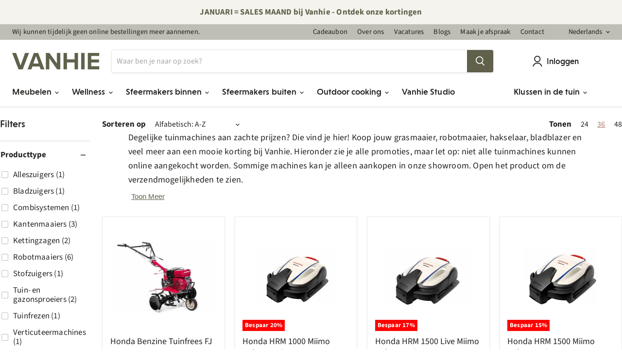

--- FILE ---
content_type: text/html; charset=utf-8
request_url: https://vanhie.be/collections/deals-tuinmachines
body_size: 56178
content:
<!doctype html>
<html class="no-js no-touch" lang="nl">
  <head>
<!-- starapps_core_start -->
<!-- This code is automatically managed by StarApps Studio -->
<!-- Please contact support@starapps.studio for any help -->
<!-- File location: snippets/starapps-core.liquid -->



    
<!-- starapps_core_end -->

    <meta name="google-site-verification" content="nhIIp4XY5BwBbN_0kOMa-iAQr3cmU3R76C-vJm7mntg">
    <!-- Google Tag Manager -->
    <script>
      (function(w,d,s,l,i){w[l]=w[l]||[];w[l].push({'gtm.start':
      new Date().getTime(),event:'gtm.js'});var f=d.getElementsByTagName(s)[0],
      j=d.createElement(s),dl=l!='dataLayer'?'&l='+l:'';j.async=true;j.src=
      'https://www.googletagmanager.com/gtm.js?id='+i+dl;f.parentNode.insertBefore(j,f);
      })(window,document,'script','dataLayer','GTM-W2V9SBX');
    </script>
    <!-- End Google Tag Manager -->
    <meta name="p:domain_verify" content="ceb25bf44fc51277ee9667a17b1b5b5c">
    <!-- starapps_core_start -->
<!-- This code is automatically managed by StarApps Studio -->
<!-- Please contact support@starapps.studio for any help -->
<!-- File location: snippets/starapps-core.liquid -->



    
<!-- starapps_core_end -->

    <meta charset="utf-8">
    <meta http-equiv="x-ua-compatible" content="IE=edge">

    <link rel="preconnect" href="https://cdn.shopify.com">
    <link rel="preconnect" href="https://fonts.shopifycdn.com">
    <link rel="preconnect" href="https://v.shopify.com">
    <link rel="preconnect" href="https://cdn.shopifycloud.com">

    <title>Deals tuinmachines l Vanhie l Expert in Tuinmachines</title>

    
      <meta name="description" content="Degelijke tuinmachines aan zachte prijzen? Die vind je hier bij Vanhie. Oriënteer je online, shop in onze showroom in Meise.">
    

    
  <link rel="shortcut icon" href="//vanhie.be/cdn/shop/files/V_icoon_2x_ada4dc6b-7255-49dc-ba31-f2b6108f5415_32x32.png?v=1643987474" type="image/png">


    
      <link rel="canonical" href="https://vanhie.be/collections/deals-tuinmachines">
    

    <meta name="viewport" content="width=device-width">

    
    















<meta property="og:site_name" content="Vanhie">
<meta property="og:url" content="https://vanhie.be/collections/deals-tuinmachines">
<meta property="og:title" content="Deals tuinmachines l Vanhie l Expert in Tuinmachines">
<meta property="og:type" content="website">
<meta property="og:description" content="Degelijke tuinmachines aan zachte prijzen? Die vind je hier bij Vanhie. Oriënteer je online, shop in onze showroom in Meise.">




    
    
    

    
    
    <meta
      property="og:image"
      content="https://vanhie.be/cdn/shop/files/Contactpagina_-_werken_op_afspraak_17_d11631d9-c7ca-44b7-aeaa-8adda5b44d00_1200x1200.png?v=1653544352"
    />
    <meta
      property="og:image:secure_url"
      content="https://vanhie.be/cdn/shop/files/Contactpagina_-_werken_op_afspraak_17_d11631d9-c7ca-44b7-aeaa-8adda5b44d00_1200x1200.png?v=1653544352"
    />
    <meta property="og:image:width" content="1200" />
    <meta property="og:image:height" content="1200" />
    
    
    <meta property="og:image:alt" content="Social media image" />
  
















<meta name="twitter:title" content="Deals tuinmachines l Vanhie l Expert in Tuinmachines">
<meta name="twitter:description" content="Degelijke tuinmachines aan zachte prijzen? Die vind je hier bij Vanhie. Oriënteer je online, shop in onze showroom in Meise.">


    
    
    
      
      
      <meta name="twitter:card" content="summary">
    
    
    <meta
      property="twitter:image"
      content="https://vanhie.be/cdn/shop/files/Contactpagina_-_werken_op_afspraak_17_d11631d9-c7ca-44b7-aeaa-8adda5b44d00_1200x1200_crop_center.png?v=1653544352"
    />
    <meta property="twitter:image:width" content="1200" />
    <meta property="twitter:image:height" content="1200" />
    
    
    <meta property="twitter:image:alt" content="Social media image" />
  



    <link rel="preload" href="//vanhie.be/cdn/fonts/source_sans_pro/sourcesanspro_n6.cdbfc001bf7647698fff34a09dc1c625e4008e01.woff2" as="font" crossorigin="anonymous">
    <link rel="preload" as="style" href="//vanhie.be/cdn/shop/t/5/assets/theme.css?v=84786360798319170161769086865">
    <link rel="preload" as="style" href="//vanhie.be/cdn/shop/t/5/assets/ash.css?v=86753259930830831751717527566">

    <script>window.performance && window.performance.mark && window.performance.mark('shopify.content_for_header.start');</script><meta name="google-site-verification" content="nhIIp4XY5BwBbN_0kOMa-iAQr3cmU3R76C-vJm7mntg">
<meta id="shopify-digital-wallet" name="shopify-digital-wallet" content="/61522280694/digital_wallets/dialog">
<meta name="shopify-checkout-api-token" content="221e5c1e6c8c3ac9767b94786822d57e">
<meta id="in-context-paypal-metadata" data-shop-id="61522280694" data-venmo-supported="false" data-environment="production" data-locale="nl_NL" data-paypal-v4="true" data-currency="EUR">
<link rel="alternate" type="application/atom+xml" title="Feed" href="/collections/deals-tuinmachines.atom" />
<link rel="alternate" hreflang="x-default" href="https://vanhie.be/collections/deals-tuinmachines">
<link rel="alternate" hreflang="nl" href="https://vanhie.be/collections/deals-tuinmachines">
<link rel="alternate" hreflang="fr" href="https://vanhie.be/fr/collections/deals-tuinmachines">
<link rel="alternate" type="application/json+oembed" href="https://vanhie.be/collections/deals-tuinmachines.oembed">
<script async="async" src="/checkouts/internal/preloads.js?locale=nl-BE"></script>
<script id="shopify-features" type="application/json">{"accessToken":"221e5c1e6c8c3ac9767b94786822d57e","betas":["rich-media-storefront-analytics"],"domain":"vanhie.be","predictiveSearch":true,"shopId":61522280694,"locale":"nl"}</script>
<script>var Shopify = Shopify || {};
Shopify.shop = "vanhie-shop.myshopify.com";
Shopify.locale = "nl";
Shopify.currency = {"active":"EUR","rate":"1.0"};
Shopify.country = "BE";
Shopify.theme = {"name":"Empire | ASH","id":132496883958,"schema_name":"Empire","schema_version":"6.0.1","theme_store_id":838,"role":"main"};
Shopify.theme.handle = "null";
Shopify.theme.style = {"id":null,"handle":null};
Shopify.cdnHost = "vanhie.be/cdn";
Shopify.routes = Shopify.routes || {};
Shopify.routes.root = "/";</script>
<script type="module">!function(o){(o.Shopify=o.Shopify||{}).modules=!0}(window);</script>
<script>!function(o){function n(){var o=[];function n(){o.push(Array.prototype.slice.apply(arguments))}return n.q=o,n}var t=o.Shopify=o.Shopify||{};t.loadFeatures=n(),t.autoloadFeatures=n()}(window);</script>
<script id="shop-js-analytics" type="application/json">{"pageType":"collection"}</script>
<script defer="defer" async type="module" src="//vanhie.be/cdn/shopifycloud/shop-js/modules/v2/client.init-shop-cart-sync_CwGft62q.nl.esm.js"></script>
<script defer="defer" async type="module" src="//vanhie.be/cdn/shopifycloud/shop-js/modules/v2/chunk.common_BAeYDmFP.esm.js"></script>
<script defer="defer" async type="module" src="//vanhie.be/cdn/shopifycloud/shop-js/modules/v2/chunk.modal_B9qqLDBC.esm.js"></script>
<script type="module">
  await import("//vanhie.be/cdn/shopifycloud/shop-js/modules/v2/client.init-shop-cart-sync_CwGft62q.nl.esm.js");
await import("//vanhie.be/cdn/shopifycloud/shop-js/modules/v2/chunk.common_BAeYDmFP.esm.js");
await import("//vanhie.be/cdn/shopifycloud/shop-js/modules/v2/chunk.modal_B9qqLDBC.esm.js");

  window.Shopify.SignInWithShop?.initShopCartSync?.({"fedCMEnabled":true,"windoidEnabled":true});

</script>
<script>(function() {
  var isLoaded = false;
  function asyncLoad() {
    if (isLoaded) return;
    isLoaded = true;
    var urls = ["https:\/\/cdn.weglot.com\/weglot_script_tag.js?shop=vanhie-shop.myshopify.com","\/\/cdn.shopify.com\/proxy\/86612495054fc091a8a8398367668f95750d67534dc235aeb395f43e2a289e72\/vanhie.activehosted.com\/js\/site-tracking.php?shop=vanhie-shop.myshopify.com\u0026sp-cache-control=cHVibGljLCBtYXgtYWdlPTkwMA","https:\/\/chimpstatic.com\/mcjs-connected\/js\/users\/ad47bede09257a5cb86e89b32\/a905d8443fedc791bf893eba8.js?shop=vanhie-shop.myshopify.com"];
    for (var i = 0; i < urls.length; i++) {
      var s = document.createElement('script');
      s.type = 'text/javascript';
      s.async = true;
      s.src = urls[i];
      var x = document.getElementsByTagName('script')[0];
      x.parentNode.insertBefore(s, x);
    }
  };
  if(window.attachEvent) {
    window.attachEvent('onload', asyncLoad);
  } else {
    window.addEventListener('load', asyncLoad, false);
  }
})();</script>
<script id="__st">var __st={"a":61522280694,"offset":3600,"reqid":"e9b8616e-4541-43a3-aa67-840be6fac7d4-1769148245","pageurl":"vanhie.be\/collections\/deals-tuinmachines","u":"cb38dae0f66a","p":"collection","rtyp":"collection","rid":402317410550};</script>
<script>window.ShopifyPaypalV4VisibilityTracking = true;</script>
<script id="captcha-bootstrap">!function(){'use strict';const t='contact',e='account',n='new_comment',o=[[t,t],['blogs',n],['comments',n],[t,'customer']],c=[[e,'customer_login'],[e,'guest_login'],[e,'recover_customer_password'],[e,'create_customer']],r=t=>t.map((([t,e])=>`form[action*='/${t}']:not([data-nocaptcha='true']) input[name='form_type'][value='${e}']`)).join(','),a=t=>()=>t?[...document.querySelectorAll(t)].map((t=>t.form)):[];function s(){const t=[...o],e=r(t);return a(e)}const i='password',u='form_key',d=['recaptcha-v3-token','g-recaptcha-response','h-captcha-response',i],f=()=>{try{return window.sessionStorage}catch{return}},m='__shopify_v',_=t=>t.elements[u];function p(t,e,n=!1){try{const o=window.sessionStorage,c=JSON.parse(o.getItem(e)),{data:r}=function(t){const{data:e,action:n}=t;return t[m]||n?{data:e,action:n}:{data:t,action:n}}(c);for(const[e,n]of Object.entries(r))t.elements[e]&&(t.elements[e].value=n);n&&o.removeItem(e)}catch(o){console.error('form repopulation failed',{error:o})}}const l='form_type',E='cptcha';function T(t){t.dataset[E]=!0}const w=window,h=w.document,L='Shopify',v='ce_forms',y='captcha';let A=!1;((t,e)=>{const n=(g='f06e6c50-85a8-45c8-87d0-21a2b65856fe',I='https://cdn.shopify.com/shopifycloud/storefront-forms-hcaptcha/ce_storefront_forms_captcha_hcaptcha.v1.5.2.iife.js',D={infoText:'Beschermd door hCaptcha',privacyText:'Privacy',termsText:'Voorwaarden'},(t,e,n)=>{const o=w[L][v],c=o.bindForm;if(c)return c(t,g,e,D).then(n);var r;o.q.push([[t,g,e,D],n]),r=I,A||(h.body.append(Object.assign(h.createElement('script'),{id:'captcha-provider',async:!0,src:r})),A=!0)});var g,I,D;w[L]=w[L]||{},w[L][v]=w[L][v]||{},w[L][v].q=[],w[L][y]=w[L][y]||{},w[L][y].protect=function(t,e){n(t,void 0,e),T(t)},Object.freeze(w[L][y]),function(t,e,n,w,h,L){const[v,y,A,g]=function(t,e,n){const i=e?o:[],u=t?c:[],d=[...i,...u],f=r(d),m=r(i),_=r(d.filter((([t,e])=>n.includes(e))));return[a(f),a(m),a(_),s()]}(w,h,L),I=t=>{const e=t.target;return e instanceof HTMLFormElement?e:e&&e.form},D=t=>v().includes(t);t.addEventListener('submit',(t=>{const e=I(t);if(!e)return;const n=D(e)&&!e.dataset.hcaptchaBound&&!e.dataset.recaptchaBound,o=_(e),c=g().includes(e)&&(!o||!o.value);(n||c)&&t.preventDefault(),c&&!n&&(function(t){try{if(!f())return;!function(t){const e=f();if(!e)return;const n=_(t);if(!n)return;const o=n.value;o&&e.removeItem(o)}(t);const e=Array.from(Array(32),(()=>Math.random().toString(36)[2])).join('');!function(t,e){_(t)||t.append(Object.assign(document.createElement('input'),{type:'hidden',name:u})),t.elements[u].value=e}(t,e),function(t,e){const n=f();if(!n)return;const o=[...t.querySelectorAll(`input[type='${i}']`)].map((({name:t})=>t)),c=[...d,...o],r={};for(const[a,s]of new FormData(t).entries())c.includes(a)||(r[a]=s);n.setItem(e,JSON.stringify({[m]:1,action:t.action,data:r}))}(t,e)}catch(e){console.error('failed to persist form',e)}}(e),e.submit())}));const S=(t,e)=>{t&&!t.dataset[E]&&(n(t,e.some((e=>e===t))),T(t))};for(const o of['focusin','change'])t.addEventListener(o,(t=>{const e=I(t);D(e)&&S(e,y())}));const B=e.get('form_key'),M=e.get(l),P=B&&M;t.addEventListener('DOMContentLoaded',(()=>{const t=y();if(P)for(const e of t)e.elements[l].value===M&&p(e,B);[...new Set([...A(),...v().filter((t=>'true'===t.dataset.shopifyCaptcha))])].forEach((e=>S(e,t)))}))}(h,new URLSearchParams(w.location.search),n,t,e,['guest_login'])})(!0,!0)}();</script>
<script integrity="sha256-4kQ18oKyAcykRKYeNunJcIwy7WH5gtpwJnB7kiuLZ1E=" data-source-attribution="shopify.loadfeatures" defer="defer" src="//vanhie.be/cdn/shopifycloud/storefront/assets/storefront/load_feature-a0a9edcb.js" crossorigin="anonymous"></script>
<script data-source-attribution="shopify.dynamic_checkout.dynamic.init">var Shopify=Shopify||{};Shopify.PaymentButton=Shopify.PaymentButton||{isStorefrontPortableWallets:!0,init:function(){window.Shopify.PaymentButton.init=function(){};var t=document.createElement("script");t.src="https://vanhie.be/cdn/shopifycloud/portable-wallets/latest/portable-wallets.nl.js",t.type="module",document.head.appendChild(t)}};
</script>
<script data-source-attribution="shopify.dynamic_checkout.buyer_consent">
  function portableWalletsHideBuyerConsent(e){var t=document.getElementById("shopify-buyer-consent"),n=document.getElementById("shopify-subscription-policy-button");t&&n&&(t.classList.add("hidden"),t.setAttribute("aria-hidden","true"),n.removeEventListener("click",e))}function portableWalletsShowBuyerConsent(e){var t=document.getElementById("shopify-buyer-consent"),n=document.getElementById("shopify-subscription-policy-button");t&&n&&(t.classList.remove("hidden"),t.removeAttribute("aria-hidden"),n.addEventListener("click",e))}window.Shopify?.PaymentButton&&(window.Shopify.PaymentButton.hideBuyerConsent=portableWalletsHideBuyerConsent,window.Shopify.PaymentButton.showBuyerConsent=portableWalletsShowBuyerConsent);
</script>
<script data-source-attribution="shopify.dynamic_checkout.cart.bootstrap">document.addEventListener("DOMContentLoaded",(function(){function t(){return document.querySelector("shopify-accelerated-checkout-cart, shopify-accelerated-checkout")}if(t())Shopify.PaymentButton.init();else{new MutationObserver((function(e,n){t()&&(Shopify.PaymentButton.init(),n.disconnect())})).observe(document.body,{childList:!0,subtree:!0})}}));
</script>
<link id="shopify-accelerated-checkout-styles" rel="stylesheet" media="screen" href="https://vanhie.be/cdn/shopifycloud/portable-wallets/latest/accelerated-checkout-backwards-compat.css" crossorigin="anonymous">
<style id="shopify-accelerated-checkout-cart">
        #shopify-buyer-consent {
  margin-top: 1em;
  display: inline-block;
  width: 100%;
}

#shopify-buyer-consent.hidden {
  display: none;
}

#shopify-subscription-policy-button {
  background: none;
  border: none;
  padding: 0;
  text-decoration: underline;
  font-size: inherit;
  cursor: pointer;
}

#shopify-subscription-policy-button::before {
  box-shadow: none;
}

      </style>

<script>window.performance && window.performance.mark && window.performance.mark('shopify.content_for_header.end');</script>

    <link href="//vanhie.be/cdn/shop/t/5/assets/theme.css?v=84786360798319170161769086865" rel="stylesheet" type="text/css" media="all" />
    <link href="//vanhie.be/cdn/shop/t/5/assets/ash.css?v=86753259930830831751717527566" rel="stylesheet" type="text/css" media="all" />

    
    <script>
      window.Theme = window.Theme || {};
      window.Theme.version = '6.0.1';
      window.Theme.name = 'Empire';
      window.Theme.routes = {
        "root_url": "/",
        "account_url": "/account",
        "account_login_url": "/account/login",
        "account_logout_url": "/account/logout",
        "account_register_url": "/account/register",
        "account_addresses_url": "/account/addresses",
        "collections_url": "/collections",
        "all_products_collection_url": "/collections/all",
        "search_url": "/search",
        "cart_url": "/cart",
        "cart_add_url": "/cart/add",
        "cart_change_url": "/cart/change",
        "cart_clear_url": "/cart/clear",
        "product_recommendations_url": "/recommendations/products",
      };
    </script>
    

    
    
    <!-- PUSHER_COMMERCE_START:62f39d76d77561c3ee1ab222:1code -->
    <!-- This code generate by Pusher Insert Code App. Please DO NOT CHANGE OR DELETE! -->
    <!-- Code Title: Merchant center -->
    <!-- Updated At: Wed Aug 10 2022 11:58:46 GMT+0000 (Coordinated Universal Time) -->

    <meta name="google-site-verification" content="buXgo3BixFAIABQ5e6hoBMVAFalln2LClhMZJd7_wDg">

    <!-- PUSHER_COMMERCE_END:62f39d76d77561c3ee1ab222:1code -->

    <script>
    
    
    
    
    
    var gsf_conversion_data = {page_type : 'category', event : 'view_item_list', data : {product_data : [{variant_id : 46520314265932, product_id : 8368711795020, name : "Honda Benzine Tuinfrees FJ 500 DER", price : "1769.00", currency : "EUR", sku : "FJ 500 DER", brand : "Honda", variant : "Default Title", category : "Tuinfrezen", quantity : "1" }, {variant_id : 47960388829516, product_id : 8959022399820, name : "Honda HRM 1000 Miimo Robotmaaier", price : "1299.00", currency : "EUR", sku : "HRM 1000", brand : "Honda", variant : "Default Title", category : "Robotmaaiers", quantity : "17" }, {variant_id : 47960388895052, product_id : 8959022498124, name : "Honda HRM 1500 Live Miimo Robotmaaier", price : "1899.00", currency : "EUR", sku : "HRM 1500 Live", brand : "Honda", variant : "Default Title", category : "Robotmaaiers", quantity : "5" }, {variant_id : 47960388862284, product_id : 8959022465356, name : "Honda HRM 1500 Miimo Robotmaaier", price : "1599.00", currency : "EUR", sku : "HRM 1500", brand : "Honda", variant : "Default Title", category : "Robotmaaiers", quantity : "7" }], total_price :"6566.00", shop_currency : "EUR", collection_id : "402317410550", collection_name : "Deals tuinmachines" }};
    
</script>
<style>
/* Alleen op productpagina: contact-link kleuren */
.template-product a[href*="pages/contact"]{
  color: #A97868 !important;
  font-weight: 600 !important;
}

.template-product a[href*="pages/contact"]:hover{
  color: #8f6456 !important;
}
</style>

  <!-- BEGIN app block: shopify://apps/swatch-king/blocks/variant-swatch-king/0850b1e4-ba30-4a0d-a8f4-f9a939276d7d -->


















































  <script>
    window.vsk_data = function(){
      return {
        "block_collection_settings": {"alignment":"left","enable":true,"swatch_location":"After image","switch_on_hover":true,"preselect_variant":false,"current_template":"collection"},
        "currency": "EUR",
        "currency_symbol": "€",
        "primary_locale": "nl",
        "localized_string": {},
        "app_setting_styles": {"products_swatch_presentation":{"slide_left_button_svg":"","slide_right_button_svg":""},"collections_swatch_presentation":{"minified":false,"minified_products":false,"minified_template":"+{count}","slide_left_button_svg":"","minified_display_count":[3,6],"slide_right_button_svg":""}},
        "app_setting": {"display_logs":false,"default_preset":6857,"pre_hide_strategy":"hide-all-theme-selectors","swatch_url_source":"cdn","product_data_source":"storefront","data_url_source":"cdn","new_script":true},
        "app_setting_config": {"app_execution_strategy":"all","collections_options_disabled":null,"default_swatch_image":"","do_not_select_an_option":{"text":"Selecteer een {{ option_name }}","status":true,"control_add_to_cart":true,"allow_virtual_trigger":true,"make_a_selection_text":"Selecteer een {{ option_name }}","auto_select_options_list":[]},"history_free_group_navigation":false,"notranslate":false,"products_options_disabled":null,"size_chart":{"type":"theme","labels":"size,sizes,taille,größe,tamanho,tamaño,koko,サイズ","position":"right","size_chart_app":"","size_chart_app_css":"","size_chart_app_selector":""},"session_storage_timeout_seconds":60,"enable_swatch":{"cart":{"enable_on_cart_product_grid":true,"enable_on_cart_featured_product":true},"home":{"enable_on_home_product_grid":true,"enable_on_home_featured_product":true},"pages":{"enable_on_custom_product_grid":true,"enable_on_custom_featured_product":true},"article":{"enable_on_article_product_grid":true,"enable_on_article_featured_product":true},"products":{"enable_on_main_product":true,"enable_on_product_grid":true},"collections":{"enable_on_collection_quick_view":true,"enable_on_collection_product_grid":true},"list_collections":{"enable_on_list_collection_quick_view":true,"enable_on_list_collection_product_grid":true}},"product_template":{"group_swatches":true,"variant_swatches":false},"product_batch_size":250,"use_optimized_urls":true,"enable_error_tracking":true,"enable_event_tracking":false,"preset_badge":{"order":[{"name":"sold_out","order":0},{"name":"sale","order":1},{"name":"new","order":2}],"new_badge_text":"NEW","new_badge_color":"#FFFFFF","sale_badge_text":"SALE","sale_badge_color":"#FFFFFF","new_badge_bg_color":"#121212D1","sale_badge_bg_color":"#D91C01D1","sold_out_badge_text":"SOLD OUT","sold_out_badge_color":"#FFFFFF","new_show_when_all_same":false,"sale_show_when_all_same":false,"sold_out_badge_bg_color":"#BBBBBBD1","new_product_max_duration":90,"sold_out_show_when_all_same":false,"min_price_diff_for_sale_badge":5}},
        "theme_settings_map": {"129401356534":34299,"149722300748":35837,"154319192396":35837,"158880104780":35837,"132496883958":35837,"147223806284":35837,"163740614988":35837},
        "theme_settings": {"34299":{"id":34299,"configurations":{"products":{"theme_type":"dawn","swatch_root":{"position":"before","selector":"variant-radios, variant-selects, .sa-variant-picker","groups_selector":"","section_selector":".product-section,.featured-product","secondary_position":"","secondary_selector":"","use_section_as_root":true},"option_selectors":"variant-selects select, variant-radios input","selectors_to_hide":["variant-radios","variant-selects","product-recommendations .card__badge"],"json_data_selector":"","add_to_cart_selector":"[name=\"add\"]","custom_button_params":{"data":[{"value_attribute":"data-value","option_attribute":"data-name"}],"selected_selector":".active"},"option_index_attributes":["data-index","data-option-position","data-object","data-product-option","data-option-index","name"],"add_to_cart_text_selector":"[name=\"add\"]","selectors_to_hide_override":"","add_to_cart_enabled_classes":"","add_to_cart_disabled_classes":""},"collections":{"grid_updates":[{"name":"Sold out","template":"\u003cdiv class=\"card__badge\" {{ display_on_sold_out }}\u003e\u003cspan class=\"badge badge--bottom-left color-inverse\"\u003eSold out\u003c\/span\u003e\u003c\/div\u003e","display_position":"bottom","display_selector":".card__inner","element_selector":".card__badge .color-inverse"},{"name":"On Sale","template":"\u003cdiv class=\"card__badge\"{{ display_on_available }} {{ display_on_sale }}\u003e\u003cspan class=\"badge badge--bottom-left color-accent-2\"\u003eSale\u003c\/span\u003e\u003c\/div\u003e","display_position":"bottom","display_selector":".card__inner","element_selector":".card__badge .color-inverse"},{"name":"price","template":"\u003cdiv class=\"price price--on-sale\"\u003e\n\u003cspan class=\"price-item price-item--regular\" {{display_on_sale}}\u003e{{compare_at_price_with_format}}\u003c\/span\u003e\n\u003cspan {display_on_sale}\u003e\u0026nbsp\u003c\/span\u003e\n\u003cspan class=\"price-item price-item--sale\" \u003e{price_with_format}\u003c\/span\u003e\n\u003c\/div\u003e","display_position":"replace","display_selector":".price","element_selector":""}],"data_selectors":{"url":"a","title":".card-information__text","attributes":[],"form_input":"[name=\"id\"]","featured_image":"img:nth-child(1)","secondary_image":"img:nth-child(2)"},"swatch_position":"after","attribute_updates":[{"selector":null,"template":null,"attribute":null}],"selectors_to_hide":[],"json_data_selector":"[sa-swatch-json]","swatch_root_selector":".collection .grid__item .card-wrapper, .product-recommendations .grid__item .card-wrapper","swatch_display_options":[{"label":"After image","position":"after","selector":".card--product"},{"label":"After price","position":"after","selector":".price"},{"label":"After title","position":"after","selector":".card-information__text"}],"swatch_display_selector":".price"}},"settings":{"products":{"handleize":false,"init_deferred":false,"label_split_symbol":":","size_chart_selector":"","persist_group_variant":true,"hide_single_value_option":"none"},"collections":{"layer_index":12,"display_label":false,"continuous_lookup":3000,"json_data_from_api":true,"label_split_symbol":"-","price_trailing_zeroes":true,"hide_single_value_option":"none"}},"custom_scripts":[],"custom_css":"","theme_store_ids":[887],"schema_theme_names":["Dawn"],"pre_hide_css_code":"html:not(.nojs):not(.no-js) variant-radios,html:not(.nojs):not(.no-js) variant-selects,html:not(.nojs):not(.no-js) product-recommendations .card__badge{opacity:0;max-height:0}\n"},"35837":{"id":35837,"configurations":{"products":{"theme_type":"dawn","swatch_root":{"position":"before","selector":"[data-product-form-area]","groups_selector":"","section_selector":".modal--quickshop-full .product--outer, .modal--quickshop-slim .product--outer,.product--section .product--container, .featured-product--container","secondary_position":"","secondary_selector":"","use_section_as_root":true},"option_selectors":"[data-product-form-area] select[data-variant-option], [data-product-form-area] select[data-product-option], [data-product-form-area] input[type=\"radio\"]","selectors_to_hide":["[data-variants-ui]","[data-product-options-container]"],"json_data_selector":"","add_to_cart_selector":".product-form--atc-button","custom_button_params":{"data":[{"value_attribute":"data-value","option_attribute":"data-name"}],"selected_selector":".active"},"option_index_attributes":["data-index","data-option-position","data-object","data-product-option","data-option-index","name"],"add_to_cart_text_selector":".atc-button--text","selectors_to_hide_override":"","add_to_cart_enabled_classes":"product-form--atc-button mdc-ripple-surface mdc-ripple-upgraded","add_to_cart_disabled_classes":"product-form--atc-button mdc-ripple-surface mdc-ripple-upgraded disabled"},"collections":{"grid_updates":[{"type":"On sale","template":"\u003cspan class=\"productitem__badge productitem__badge--sale\" data-badge-sales=\"\" {{display_on_available}} {{display_on_sale}}\u003cspan data-badge-sales-range=\"\"\u003eSave \u003cspan data-price-percent-saved=\"\"\u003e{{ percentage_difference }}\u003c\/span\u003e%\u003c\/span\u003e\u003c\/span\u003e","display_position":"bottom","display_selector":".productitem--image","element_selector":".productitem__badge--sale"},{"type":"Sold out","template":"\u003cspan class=\"productitem__badge productitem__badge--soldout\" {{display_on_sold_out}}\u003eSold out\n  \u003c\/span\u003e","display_position":"bottom","display_selector":".productitem--image","element_selector":".productitem__badge--soldout"},{"type":"price","template":"\u003cdiv class=\"price--compare-at price__compare-at visible\" data-price-compare-at=\"\" data-price-compare-container {display_on_sale}\u003e\n      \u003cspan class=\"money price__compare-at--single\" data-price-compare data-currency=\"{price_code}\"\u003e{{compare_at_price_with_format}}\u003c\/span\u003e\n\u003c\/div\u003e\n\u003cdiv class=\"price--main price__current\" data-price=\"\" {hide_on_sale} data-price-container\u003e\n      \u003cspan class=\"money\" data-currency=\"{price_code}\" data-price\u003e{{price_with_format}}\u003c\/span\u003e\n\u003c\/div\u003e\n\u003cdiv class=\"price--main price__current price__current--on-sale\" data-price=\"\" {display_on_sale} data-price-container\u003e\n      \u003cspan class=\"money\" data-currency=\"{price_code}\" data-price\u003e{{price_with_format}}\u003c\/span\u003e\n\u003c\/div\u003e","display_position":"replace","display_selector":".productitem--price, .productitem__price","element_selector":""}],"data_selectors":{"url":"a.productitem--image-link, .productitem--title a, .productitem--description a","title":".productitem--title a","attributes":["data-product-quickshop-url:handle","data-product-quickshop:pid","data-variant-id:vid"],"form_input":"[name=\"id\"]","featured_image":"img:not(.productitem--image-alternate)","secondary_image":"img.productitem--image-alternate"},"attribute_updates":[{"selector":null,"template":null,"attribute":null}],"selectors_to_hide":[],"json_data_selector":"[sa-swatch-json]","swatch_root_selector":".productgrid--item:not(.featured-collection__title-card)","swatch_display_options":[{"label":"After image","position":"after","selector":"a.productitem--image-link"},{"label":"After price","position":"after","selector":".productitem__price, .productitem--price"},{"label":"After title","position":"after","selector":".productitem--title"}]}},"settings":{"products":{"handleize":false,"init_deferred":false,"label_split_symbol":"-","size_chart_selector":"","persist_group_variant":true,"hide_single_value_option":"none"},"collections":{"layer_index":12,"display_label":false,"continuous_lookup":1000,"json_data_from_api":true,"label_split_symbol":"-","price_trailing_zeroes":true,"hide_single_value_option":"none"}},"custom_scripts":[],"custom_css":".productgrid--item {\r\n height: auto !important;\r\n}","theme_store_ids":[838],"schema_theme_names":["Empire"],"pre_hide_css_code":"html:not(.nojs):not(.no-js) [data-variants-ui],html:not(.nojs):not(.no-js) [data-product-options-container]{opacity:0;max-height:0}\n"},"35837":{"id":35837,"configurations":{"products":{"theme_type":"dawn","swatch_root":{"position":"before","selector":"[data-product-form-area]","groups_selector":"","section_selector":".modal--quickshop-full .product--outer, .modal--quickshop-slim .product--outer,.product--section .product--container, .featured-product--container","secondary_position":"","secondary_selector":"","use_section_as_root":true},"option_selectors":"[data-product-form-area] select[data-variant-option], [data-product-form-area] select[data-product-option], [data-product-form-area] input[type=\"radio\"]","selectors_to_hide":["[data-variants-ui]","[data-product-options-container]"],"json_data_selector":"","add_to_cart_selector":".product-form--atc-button","custom_button_params":{"data":[{"value_attribute":"data-value","option_attribute":"data-name"}],"selected_selector":".active"},"option_index_attributes":["data-index","data-option-position","data-object","data-product-option","data-option-index","name"],"add_to_cart_text_selector":".atc-button--text","selectors_to_hide_override":"","add_to_cart_enabled_classes":"product-form--atc-button mdc-ripple-surface mdc-ripple-upgraded","add_to_cart_disabled_classes":"product-form--atc-button mdc-ripple-surface mdc-ripple-upgraded disabled"},"collections":{"grid_updates":[{"type":"On sale","template":"\u003cspan class=\"productitem__badge productitem__badge--sale\" data-badge-sales=\"\" {{display_on_available}} {{display_on_sale}}\u003cspan data-badge-sales-range=\"\"\u003eSave \u003cspan data-price-percent-saved=\"\"\u003e{{ percentage_difference }}\u003c\/span\u003e%\u003c\/span\u003e\u003c\/span\u003e","display_position":"bottom","display_selector":".productitem--image","element_selector":".productitem__badge--sale"},{"type":"Sold out","template":"\u003cspan class=\"productitem__badge productitem__badge--soldout\" {{display_on_sold_out}}\u003eSold out\n  \u003c\/span\u003e","display_position":"bottom","display_selector":".productitem--image","element_selector":".productitem__badge--soldout"},{"type":"price","template":"\u003cdiv class=\"price--compare-at price__compare-at visible\" data-price-compare-at=\"\" data-price-compare-container {display_on_sale}\u003e\n      \u003cspan class=\"money price__compare-at--single\" data-price-compare data-currency=\"{price_code}\"\u003e{{compare_at_price_with_format}}\u003c\/span\u003e\n\u003c\/div\u003e\n\u003cdiv class=\"price--main price__current\" data-price=\"\" {hide_on_sale} data-price-container\u003e\n      \u003cspan class=\"money\" data-currency=\"{price_code}\" data-price\u003e{{price_with_format}}\u003c\/span\u003e\n\u003c\/div\u003e\n\u003cdiv class=\"price--main price__current price__current--on-sale\" data-price=\"\" {display_on_sale} data-price-container\u003e\n      \u003cspan class=\"money\" data-currency=\"{price_code}\" data-price\u003e{{price_with_format}}\u003c\/span\u003e\n\u003c\/div\u003e","display_position":"replace","display_selector":".productitem--price, .productitem__price","element_selector":""}],"data_selectors":{"url":"a.productitem--image-link, .productitem--title a, .productitem--description a","title":".productitem--title a","attributes":["data-product-quickshop-url:handle","data-product-quickshop:pid","data-variant-id:vid"],"form_input":"[name=\"id\"]","featured_image":"img:not(.productitem--image-alternate)","secondary_image":"img.productitem--image-alternate"},"attribute_updates":[{"selector":null,"template":null,"attribute":null}],"selectors_to_hide":[],"json_data_selector":"[sa-swatch-json]","swatch_root_selector":".productgrid--item:not(.featured-collection__title-card)","swatch_display_options":[{"label":"After image","position":"after","selector":"a.productitem--image-link"},{"label":"After price","position":"after","selector":".productitem__price, .productitem--price"},{"label":"After title","position":"after","selector":".productitem--title"}]}},"settings":{"products":{"handleize":false,"init_deferred":false,"label_split_symbol":"-","size_chart_selector":"","persist_group_variant":true,"hide_single_value_option":"none"},"collections":{"layer_index":12,"display_label":false,"continuous_lookup":1000,"json_data_from_api":true,"label_split_symbol":"-","price_trailing_zeroes":true,"hide_single_value_option":"none"}},"custom_scripts":[],"custom_css":".productgrid--item {\r\n height: auto !important;\r\n}","theme_store_ids":[838],"schema_theme_names":["Empire"],"pre_hide_css_code":"html:not(.nojs):not(.no-js) [data-variants-ui],html:not(.nojs):not(.no-js) [data-product-options-container]{opacity:0;max-height:0}\n"},"35837":{"id":35837,"configurations":{"products":{"theme_type":"dawn","swatch_root":{"position":"before","selector":"[data-product-form-area]","groups_selector":"","section_selector":".modal--quickshop-full .product--outer, .modal--quickshop-slim .product--outer,.product--section .product--container, .featured-product--container","secondary_position":"","secondary_selector":"","use_section_as_root":true},"option_selectors":"[data-product-form-area] select[data-variant-option], [data-product-form-area] select[data-product-option], [data-product-form-area] input[type=\"radio\"]","selectors_to_hide":["[data-variants-ui]","[data-product-options-container]"],"json_data_selector":"","add_to_cart_selector":".product-form--atc-button","custom_button_params":{"data":[{"value_attribute":"data-value","option_attribute":"data-name"}],"selected_selector":".active"},"option_index_attributes":["data-index","data-option-position","data-object","data-product-option","data-option-index","name"],"add_to_cart_text_selector":".atc-button--text","selectors_to_hide_override":"","add_to_cart_enabled_classes":"product-form--atc-button mdc-ripple-surface mdc-ripple-upgraded","add_to_cart_disabled_classes":"product-form--atc-button mdc-ripple-surface mdc-ripple-upgraded disabled"},"collections":{"grid_updates":[{"type":"On sale","template":"\u003cspan class=\"productitem__badge productitem__badge--sale\" data-badge-sales=\"\" {{display_on_available}} {{display_on_sale}}\u003cspan data-badge-sales-range=\"\"\u003eSave \u003cspan data-price-percent-saved=\"\"\u003e{{ percentage_difference }}\u003c\/span\u003e%\u003c\/span\u003e\u003c\/span\u003e","display_position":"bottom","display_selector":".productitem--image","element_selector":".productitem__badge--sale"},{"type":"Sold out","template":"\u003cspan class=\"productitem__badge productitem__badge--soldout\" {{display_on_sold_out}}\u003eSold out\n  \u003c\/span\u003e","display_position":"bottom","display_selector":".productitem--image","element_selector":".productitem__badge--soldout"},{"type":"price","template":"\u003cdiv class=\"price--compare-at price__compare-at visible\" data-price-compare-at=\"\" data-price-compare-container {display_on_sale}\u003e\n      \u003cspan class=\"money price__compare-at--single\" data-price-compare data-currency=\"{price_code}\"\u003e{{compare_at_price_with_format}}\u003c\/span\u003e\n\u003c\/div\u003e\n\u003cdiv class=\"price--main price__current\" data-price=\"\" {hide_on_sale} data-price-container\u003e\n      \u003cspan class=\"money\" data-currency=\"{price_code}\" data-price\u003e{{price_with_format}}\u003c\/span\u003e\n\u003c\/div\u003e\n\u003cdiv class=\"price--main price__current price__current--on-sale\" data-price=\"\" {display_on_sale} data-price-container\u003e\n      \u003cspan class=\"money\" data-currency=\"{price_code}\" data-price\u003e{{price_with_format}}\u003c\/span\u003e\n\u003c\/div\u003e","display_position":"replace","display_selector":".productitem--price, .productitem__price","element_selector":""}],"data_selectors":{"url":"a.productitem--image-link, .productitem--title a, .productitem--description a","title":".productitem--title a","attributes":["data-product-quickshop-url:handle","data-product-quickshop:pid","data-variant-id:vid"],"form_input":"[name=\"id\"]","featured_image":"img:not(.productitem--image-alternate)","secondary_image":"img.productitem--image-alternate"},"attribute_updates":[{"selector":null,"template":null,"attribute":null}],"selectors_to_hide":[],"json_data_selector":"[sa-swatch-json]","swatch_root_selector":".productgrid--item:not(.featured-collection__title-card)","swatch_display_options":[{"label":"After image","position":"after","selector":"a.productitem--image-link"},{"label":"After price","position":"after","selector":".productitem__price, .productitem--price"},{"label":"After title","position":"after","selector":".productitem--title"}]}},"settings":{"products":{"handleize":false,"init_deferred":false,"label_split_symbol":"-","size_chart_selector":"","persist_group_variant":true,"hide_single_value_option":"none"},"collections":{"layer_index":12,"display_label":false,"continuous_lookup":1000,"json_data_from_api":true,"label_split_symbol":"-","price_trailing_zeroes":true,"hide_single_value_option":"none"}},"custom_scripts":[],"custom_css":".productgrid--item {\r\n height: auto !important;\r\n}","theme_store_ids":[838],"schema_theme_names":["Empire"],"pre_hide_css_code":"html:not(.nojs):not(.no-js) [data-variants-ui],html:not(.nojs):not(.no-js) [data-product-options-container]{opacity:0;max-height:0}\n"},"35837":{"id":35837,"configurations":{"products":{"theme_type":"dawn","swatch_root":{"position":"before","selector":"[data-product-form-area]","groups_selector":"","section_selector":".modal--quickshop-full .product--outer, .modal--quickshop-slim .product--outer,.product--section .product--container, .featured-product--container","secondary_position":"","secondary_selector":"","use_section_as_root":true},"option_selectors":"[data-product-form-area] select[data-variant-option], [data-product-form-area] select[data-product-option], [data-product-form-area] input[type=\"radio\"]","selectors_to_hide":["[data-variants-ui]","[data-product-options-container]"],"json_data_selector":"","add_to_cart_selector":".product-form--atc-button","custom_button_params":{"data":[{"value_attribute":"data-value","option_attribute":"data-name"}],"selected_selector":".active"},"option_index_attributes":["data-index","data-option-position","data-object","data-product-option","data-option-index","name"],"add_to_cart_text_selector":".atc-button--text","selectors_to_hide_override":"","add_to_cart_enabled_classes":"product-form--atc-button mdc-ripple-surface mdc-ripple-upgraded","add_to_cart_disabled_classes":"product-form--atc-button mdc-ripple-surface mdc-ripple-upgraded disabled"},"collections":{"grid_updates":[{"type":"On sale","template":"\u003cspan class=\"productitem__badge productitem__badge--sale\" data-badge-sales=\"\" {{display_on_available}} {{display_on_sale}}\u003cspan data-badge-sales-range=\"\"\u003eSave \u003cspan data-price-percent-saved=\"\"\u003e{{ percentage_difference }}\u003c\/span\u003e%\u003c\/span\u003e\u003c\/span\u003e","display_position":"bottom","display_selector":".productitem--image","element_selector":".productitem__badge--sale"},{"type":"Sold out","template":"\u003cspan class=\"productitem__badge productitem__badge--soldout\" {{display_on_sold_out}}\u003eSold out\n  \u003c\/span\u003e","display_position":"bottom","display_selector":".productitem--image","element_selector":".productitem__badge--soldout"},{"type":"price","template":"\u003cdiv class=\"price--compare-at price__compare-at visible\" data-price-compare-at=\"\" data-price-compare-container {display_on_sale}\u003e\n      \u003cspan class=\"money price__compare-at--single\" data-price-compare data-currency=\"{price_code}\"\u003e{{compare_at_price_with_format}}\u003c\/span\u003e\n\u003c\/div\u003e\n\u003cdiv class=\"price--main price__current\" data-price=\"\" {hide_on_sale} data-price-container\u003e\n      \u003cspan class=\"money\" data-currency=\"{price_code}\" data-price\u003e{{price_with_format}}\u003c\/span\u003e\n\u003c\/div\u003e\n\u003cdiv class=\"price--main price__current price__current--on-sale\" data-price=\"\" {display_on_sale} data-price-container\u003e\n      \u003cspan class=\"money\" data-currency=\"{price_code}\" data-price\u003e{{price_with_format}}\u003c\/span\u003e\n\u003c\/div\u003e","display_position":"replace","display_selector":".productitem--price, .productitem__price","element_selector":""}],"data_selectors":{"url":"a.productitem--image-link, .productitem--title a, .productitem--description a","title":".productitem--title a","attributes":["data-product-quickshop-url:handle","data-product-quickshop:pid","data-variant-id:vid"],"form_input":"[name=\"id\"]","featured_image":"img:not(.productitem--image-alternate)","secondary_image":"img.productitem--image-alternate"},"attribute_updates":[{"selector":null,"template":null,"attribute":null}],"selectors_to_hide":[],"json_data_selector":"[sa-swatch-json]","swatch_root_selector":".productgrid--item:not(.featured-collection__title-card)","swatch_display_options":[{"label":"After image","position":"after","selector":"a.productitem--image-link"},{"label":"After price","position":"after","selector":".productitem__price, .productitem--price"},{"label":"After title","position":"after","selector":".productitem--title"}]}},"settings":{"products":{"handleize":false,"init_deferred":false,"label_split_symbol":"-","size_chart_selector":"","persist_group_variant":true,"hide_single_value_option":"none"},"collections":{"layer_index":12,"display_label":false,"continuous_lookup":1000,"json_data_from_api":true,"label_split_symbol":"-","price_trailing_zeroes":true,"hide_single_value_option":"none"}},"custom_scripts":[],"custom_css":".productgrid--item {\r\n height: auto !important;\r\n}","theme_store_ids":[838],"schema_theme_names":["Empire"],"pre_hide_css_code":"html:not(.nojs):not(.no-js) [data-variants-ui],html:not(.nojs):not(.no-js) [data-product-options-container]{opacity:0;max-height:0}\n"},"35837":{"id":35837,"configurations":{"products":{"theme_type":"dawn","swatch_root":{"position":"before","selector":"[data-product-form-area]","groups_selector":"","section_selector":".modal--quickshop-full .product--outer, .modal--quickshop-slim .product--outer,.product--section .product--container, .featured-product--container","secondary_position":"","secondary_selector":"","use_section_as_root":true},"option_selectors":"[data-product-form-area] select[data-variant-option], [data-product-form-area] select[data-product-option], [data-product-form-area] input[type=\"radio\"]","selectors_to_hide":["[data-variants-ui]","[data-product-options-container]"],"json_data_selector":"","add_to_cart_selector":".product-form--atc-button","custom_button_params":{"data":[{"value_attribute":"data-value","option_attribute":"data-name"}],"selected_selector":".active"},"option_index_attributes":["data-index","data-option-position","data-object","data-product-option","data-option-index","name"],"add_to_cart_text_selector":".atc-button--text","selectors_to_hide_override":"","add_to_cart_enabled_classes":"product-form--atc-button mdc-ripple-surface mdc-ripple-upgraded","add_to_cart_disabled_classes":"product-form--atc-button mdc-ripple-surface mdc-ripple-upgraded disabled"},"collections":{"grid_updates":[{"type":"On sale","template":"\u003cspan class=\"productitem__badge productitem__badge--sale\" data-badge-sales=\"\" {{display_on_available}} {{display_on_sale}}\u003cspan data-badge-sales-range=\"\"\u003eSave \u003cspan data-price-percent-saved=\"\"\u003e{{ percentage_difference }}\u003c\/span\u003e%\u003c\/span\u003e\u003c\/span\u003e","display_position":"bottom","display_selector":".productitem--image","element_selector":".productitem__badge--sale"},{"type":"Sold out","template":"\u003cspan class=\"productitem__badge productitem__badge--soldout\" {{display_on_sold_out}}\u003eSold out\n  \u003c\/span\u003e","display_position":"bottom","display_selector":".productitem--image","element_selector":".productitem__badge--soldout"},{"type":"price","template":"\u003cdiv class=\"price--compare-at price__compare-at visible\" data-price-compare-at=\"\" data-price-compare-container {display_on_sale}\u003e\n      \u003cspan class=\"money price__compare-at--single\" data-price-compare data-currency=\"{price_code}\"\u003e{{compare_at_price_with_format}}\u003c\/span\u003e\n\u003c\/div\u003e\n\u003cdiv class=\"price--main price__current\" data-price=\"\" {hide_on_sale} data-price-container\u003e\n      \u003cspan class=\"money\" data-currency=\"{price_code}\" data-price\u003e{{price_with_format}}\u003c\/span\u003e\n\u003c\/div\u003e\n\u003cdiv class=\"price--main price__current price__current--on-sale\" data-price=\"\" {display_on_sale} data-price-container\u003e\n      \u003cspan class=\"money\" data-currency=\"{price_code}\" data-price\u003e{{price_with_format}}\u003c\/span\u003e\n\u003c\/div\u003e","display_position":"replace","display_selector":".productitem--price, .productitem__price","element_selector":""}],"data_selectors":{"url":"a.productitem--image-link, .productitem--title a, .productitem--description a","title":".productitem--title a","attributes":["data-product-quickshop-url:handle","data-product-quickshop:pid","data-variant-id:vid"],"form_input":"[name=\"id\"]","featured_image":"img:not(.productitem--image-alternate)","secondary_image":"img.productitem--image-alternate"},"attribute_updates":[{"selector":null,"template":null,"attribute":null}],"selectors_to_hide":[],"json_data_selector":"[sa-swatch-json]","swatch_root_selector":".productgrid--item:not(.featured-collection__title-card)","swatch_display_options":[{"label":"After image","position":"after","selector":"a.productitem--image-link"},{"label":"After price","position":"after","selector":".productitem__price, .productitem--price"},{"label":"After title","position":"after","selector":".productitem--title"}]}},"settings":{"products":{"handleize":false,"init_deferred":false,"label_split_symbol":"-","size_chart_selector":"","persist_group_variant":true,"hide_single_value_option":"none"},"collections":{"layer_index":12,"display_label":false,"continuous_lookup":1000,"json_data_from_api":true,"label_split_symbol":"-","price_trailing_zeroes":true,"hide_single_value_option":"none"}},"custom_scripts":[],"custom_css":".productgrid--item {\r\n height: auto !important;\r\n}","theme_store_ids":[838],"schema_theme_names":["Empire"],"pre_hide_css_code":"html:not(.nojs):not(.no-js) [data-variants-ui],html:not(.nojs):not(.no-js) [data-product-options-container]{opacity:0;max-height:0}\n"},"35837":{"id":35837,"configurations":{"products":{"theme_type":"dawn","swatch_root":{"position":"before","selector":"[data-product-form-area]","groups_selector":"","section_selector":".modal--quickshop-full .product--outer, .modal--quickshop-slim .product--outer,.product--section .product--container, .featured-product--container","secondary_position":"","secondary_selector":"","use_section_as_root":true},"option_selectors":"[data-product-form-area] select[data-variant-option], [data-product-form-area] select[data-product-option], [data-product-form-area] input[type=\"radio\"]","selectors_to_hide":["[data-variants-ui]","[data-product-options-container]"],"json_data_selector":"","add_to_cart_selector":".product-form--atc-button","custom_button_params":{"data":[{"value_attribute":"data-value","option_attribute":"data-name"}],"selected_selector":".active"},"option_index_attributes":["data-index","data-option-position","data-object","data-product-option","data-option-index","name"],"add_to_cart_text_selector":".atc-button--text","selectors_to_hide_override":"","add_to_cart_enabled_classes":"product-form--atc-button mdc-ripple-surface mdc-ripple-upgraded","add_to_cart_disabled_classes":"product-form--atc-button mdc-ripple-surface mdc-ripple-upgraded disabled"},"collections":{"grid_updates":[{"type":"On sale","template":"\u003cspan class=\"productitem__badge productitem__badge--sale\" data-badge-sales=\"\" {{display_on_available}} {{display_on_sale}}\u003cspan data-badge-sales-range=\"\"\u003eSave \u003cspan data-price-percent-saved=\"\"\u003e{{ percentage_difference }}\u003c\/span\u003e%\u003c\/span\u003e\u003c\/span\u003e","display_position":"bottom","display_selector":".productitem--image","element_selector":".productitem__badge--sale"},{"type":"Sold out","template":"\u003cspan class=\"productitem__badge productitem__badge--soldout\" {{display_on_sold_out}}\u003eSold out\n  \u003c\/span\u003e","display_position":"bottom","display_selector":".productitem--image","element_selector":".productitem__badge--soldout"},{"type":"price","template":"\u003cdiv class=\"price--compare-at price__compare-at visible\" data-price-compare-at=\"\" data-price-compare-container {display_on_sale}\u003e\n      \u003cspan class=\"money price__compare-at--single\" data-price-compare data-currency=\"{price_code}\"\u003e{{compare_at_price_with_format}}\u003c\/span\u003e\n\u003c\/div\u003e\n\u003cdiv class=\"price--main price__current\" data-price=\"\" {hide_on_sale} data-price-container\u003e\n      \u003cspan class=\"money\" data-currency=\"{price_code}\" data-price\u003e{{price_with_format}}\u003c\/span\u003e\n\u003c\/div\u003e\n\u003cdiv class=\"price--main price__current price__current--on-sale\" data-price=\"\" {display_on_sale} data-price-container\u003e\n      \u003cspan class=\"money\" data-currency=\"{price_code}\" data-price\u003e{{price_with_format}}\u003c\/span\u003e\n\u003c\/div\u003e","display_position":"replace","display_selector":".productitem--price, .productitem__price","element_selector":""}],"data_selectors":{"url":"a.productitem--image-link, .productitem--title a, .productitem--description a","title":".productitem--title a","attributes":["data-product-quickshop-url:handle","data-product-quickshop:pid","data-variant-id:vid"],"form_input":"[name=\"id\"]","featured_image":"img:not(.productitem--image-alternate)","secondary_image":"img.productitem--image-alternate"},"attribute_updates":[{"selector":null,"template":null,"attribute":null}],"selectors_to_hide":[],"json_data_selector":"[sa-swatch-json]","swatch_root_selector":".productgrid--item:not(.featured-collection__title-card)","swatch_display_options":[{"label":"After image","position":"after","selector":"a.productitem--image-link"},{"label":"After price","position":"after","selector":".productitem__price, .productitem--price"},{"label":"After title","position":"after","selector":".productitem--title"}]}},"settings":{"products":{"handleize":false,"init_deferred":false,"label_split_symbol":"-","size_chart_selector":"","persist_group_variant":true,"hide_single_value_option":"none"},"collections":{"layer_index":12,"display_label":false,"continuous_lookup":1000,"json_data_from_api":true,"label_split_symbol":"-","price_trailing_zeroes":true,"hide_single_value_option":"none"}},"custom_scripts":[],"custom_css":".productgrid--item {\r\n height: auto !important;\r\n}","theme_store_ids":[838],"schema_theme_names":["Empire"],"pre_hide_css_code":"html:not(.nojs):not(.no-js) [data-variants-ui],html:not(.nojs):not(.no-js) [data-product-options-container]{opacity:0;max-height:0}\n"}},
        "product_options": [{"id":260798,"name":"Bedrag","products_preset_id":542792,"products_swatch":"first_variant_image","collections_preset_id":542793,"collections_swatch":"first_variant_image","trigger_action":"auto","mobile_products_preset_id":542792,"mobile_products_swatch":"first_variant_image","mobile_collections_preset_id":542793,"mobile_collections_swatch":"first_variant_image","same_products_preset_for_mobile":true,"same_collections_preset_for_mobile":true}],
        "swatch_dir": "vsk",
        "presets": {"1435673":{"id":1435673,"name":"Square swatch - Large - Mobile","params":{"hover":{"effect":"none","transform_type":false},"width":"40px","height":"40px","arrow_mode":"mode_0","button_size":null,"migrated_to":11.39,"border_space":"0px","border_width":"1px","button_shape":null,"margin_right":"3px","preview_type":"variant_image","swatch_style":"slide","display_label":false,"stock_out_type":"cross-out","background_size":"cover","mobile_arrow_mode":"mode_0","adjust_margin_right":true,"background_position":"top","last_swatch_preview":"half","minification_action":"do_nothing","mobile_swatch_style":"slide","option_value_display":"none","display_variant_label":true,"minification_template":"+{{count}}","swatch_minification_count":"3","mobile_last_swatch_preview":"half","minification_admin_template":""},"assoc_view_type":"swatch","apply_to":"collections"},"1435661":{"id":1435661,"name":"Square swatch - Mobile","params":{"hover":{"effect":"shadow","transform_type":true},"width":"80px","height":"80px","new_badge":{"enable":false},"arrow_mode":"mode_0","sale_badge":{"enable":false},"button_size":null,"migrated_to":11.39,"border_space":"0px","border_width":"1px","button_shape":null,"margin_right":"8px","preview_type":"variant_image","swatch_style":"slide","display_label":true,"badge_position":"outside_swatch","sold_out_badge":{"enable":false},"stock_out_type":"grey-out","background_size":"cover","mobile_arrow_mode":"mode_0","adjust_margin_right":false,"background_position":"top","last_swatch_preview":"half","mobile_swatch_style":"slide","option_value_display":"none","display_variant_label":true,"mobile_last_swatch_preview":"half"},"assoc_view_type":"swatch","apply_to":"products"},"1435636":{"id":1435636,"name":"Circular swatch - Mobile","params":{"hover":{"effect":"none","transform_type":false},"width":"20px","height":"20px","arrow_mode":"mode_0","button_size":null,"migrated_to":11.39,"border_space":"2.5px","border_width":"1px","button_shape":null,"margin_right":"4px","preview_type":"custom_image","swatch_style":"slide","display_label":false,"stock_out_type":"cross-out","background_size":"cover","mobile_arrow_mode":"mode_0","adjust_margin_right":true,"background_position":"top","last_swatch_preview":"half","minification_action":"do_nothing","mobile_swatch_style":"slide","option_value_display":"none","display_variant_label":true,"minification_template":"+{{count}}","swatch_minification_count":"3","mobile_last_swatch_preview":"half","minification_admin_template":""},"assoc_view_type":"swatch","apply_to":"collections"},"1435610":{"id":1435610,"name":"Old swatch - Mobile","params":{"hover":{"effect":"shadow","transform_type":false},"width":"80px","height":"80px","new_badge":{"enable":false},"arrow_mode":"mode_0","sale_badge":{"enable":false},"button_size":null,"migrated_to":11.39,"swatch_size":"70px","border_space":"0px","border_width":"0px","button_shape":null,"margin_right":"8px","preview_type":"variant_image","swatch_style":"stack","display_label":true,"badge_position":"outside_swatch","sold_out_badge":{"enable":false},"stock_out_type":"grey-out","background_size":"cover","mobile_arrow_mode":"mode_0","adjust_margin_right":true,"background_position":"top","last_swatch_preview":"half","mobile_swatch_style":"stack","option_value_display":"tooltip","display_variant_label":true,"mobile_last_swatch_preview":"half"},"assoc_view_type":"swatch","apply_to":"products"},"1435591":{"id":1435591,"name":"Old swatches - Mobile","params":{"hover":{"effect":"shadow","transform_type":false},"width":"36px","height":"36px","arrow_mode":"mode_0","button_size":null,"migrated_to":11.39,"swatch_size":"70px","border_space":"2px","border_width":"0px","button_shape":null,"margin_right":"8px","preview_type":"variant_image","swatch_style":"slide","display_label":false,"stock_out_type":"grey-out","background_size":"cover","mobile_arrow_mode":"mode_0","adjust_margin_right":true,"background_position":"top","last_swatch_preview":"half","minification_action":"do_nothing","mobile_swatch_style":"slide","option_value_display":"none","display_variant_label":true,"minification_template":"+{{count}}","swatch_minification_count":"3","mobile_last_swatch_preview":"half","minification_admin_template":""},"assoc_view_type":"swatch","apply_to":"collections"},"542793":{"id":542793,"name":"Square swatch - Large - Desktop","params":{"hover":{"effect":"none","transform_type":false},"width":"40px","height":"40px","arrow_mode":"mode_1","migrated_to":11.39,"border_space":"0px","border_width":"1px","margin_right":"3px","preview_type":"variant_image","swatch_style":"slide","display_label":false,"stock_out_type":"cross-out","background_size":"cover","mobile_arrow_mode":"mode_0","adjust_margin_right":true,"background_position":"top","last_swatch_preview":"full","minification_action":"do_nothing","mobile_swatch_style":"slide","option_value_display":"none","display_variant_label":true,"minification_template":"+{{count}}","swatch_minification_count":"3","mobile_last_swatch_preview":"half","minification_admin_template":""},"assoc_view_type":"swatch","apply_to":"collections"},"542792":{"id":542792,"name":"Square swatch - Desktop","params":{"hover":{"effect":"shadow","transform_type":true},"width":"80px","height":"80px","new_badge":{"enable":false},"arrow_mode":"mode_1","sale_badge":{"enable":false},"migrated_to":11.39,"border_space":"0px","border_width":"1px","margin_right":"8px","preview_type":"variant_image","swatch_style":"stack","display_label":true,"badge_position":"outside_swatch","sold_out_badge":{"enable":false},"stock_out_type":"grey-out","background_size":"cover","mobile_arrow_mode":"mode_0","adjust_margin_right":false,"background_position":"top","last_swatch_preview":"full","mobile_swatch_style":"slide","option_value_display":"none","display_variant_label":true,"mobile_last_swatch_preview":"half"},"assoc_view_type":"swatch","apply_to":"products"},"6864":{"id":6864,"name":"Circular swatch - Desktop","params":{"hover":{"effect":"none","transform_type":false},"width":"20px","height":"20px","arrow_mode":"mode_2","migrated_to":11.39,"border_space":"2.5px","border_width":"1px","margin_right":"4px","preview_type":"custom_image","swatch_style":"slide","display_label":false,"stock_out_type":"cross-out","background_size":"cover","mobile_arrow_mode":"mode_0","adjust_margin_right":true,"background_position":"top","last_swatch_preview":"full","minification_action":"do_nothing","mobile_swatch_style":"slide","option_value_display":"none","display_variant_label":true,"minification_template":"+{{count}}","swatch_minification_count":"3","mobile_last_swatch_preview":"half","minification_admin_template":""},"assoc_view_type":"swatch","apply_to":"collections"},"6860":{"id":6860,"name":"Old swatch - Desktop","params":{"hover":{"effect":"shadow","transform_type":false},"width":"80px","height":"80px","new_badge":{"enable":false},"arrow_mode":"mode_1","sale_badge":{"enable":false},"migrated_to":11.39,"swatch_size":"70px","border_space":"0px","border_width":"0px","margin_right":"8px","preview_type":"variant_image","swatch_style":"stack","display_label":true,"badge_position":"outside_swatch","sold_out_badge":{"enable":false},"stock_out_type":"grey-out","background_size":"cover","mobile_arrow_mode":"mode_0","adjust_margin_right":true,"background_position":"top","last_swatch_preview":"full","mobile_swatch_style":"stack","option_value_display":"tooltip","display_variant_label":true,"mobile_last_swatch_preview":"half"},"assoc_view_type":"swatch","apply_to":"products"},"1435657":{"id":1435657,"name":"Text only button - Mobile","params":{"hover":{"animation":"none"},"arrow_mode":"mode_0","button_size":null,"border_width":"2px","button_shape":null,"button_style":"stack","margin_right":"12px","preview_type":"small_values","display_label":false,"stock_out_type":"strike-out","mobile_arrow_mode":"mode_0","last_swatch_preview":null,"minification_action":"do_nothing","mobile_button_style":"stack","display_variant_label":false,"minification_template":"+{{count}}","swatch_minification_count":"3","minification_admin_template":""},"assoc_view_type":"button","apply_to":"collections"},"1435650":{"id":1435650,"name":"Button pill - Mobile","params":{"hover":{"animation":"shadow"},"width":"10px","min-width":"20px","arrow_mode":"mode_0","width_type":"auto","button_size":null,"button_type":"normal-button","price_badge":{"price_enabled":false},"border_width":"1px","button_shape":null,"button_style":"stack","margin_right":"12px","preview_type":"large_values","display_label":true,"stock_out_type":"strike-out","padding_vertical":"8.7px","mobile_arrow_mode":"mode_0","last_swatch_preview":null,"mobile_button_style":"stack","display_variant_label":false},"assoc_view_type":"button","apply_to":"products"},"1435644":{"id":1435644,"name":"Swatch in pill - Mobile","params":{"hover":{"effect":"none","transform_type":false},"arrow_mode":"mode_0","button_size":null,"swatch_size":"20px","swatch_type":"swatch-pill","border_space":"4px","border_width":"1px","button_shape":null,"margin_right":"12px","preview_type":"custom_image","swatch_style":"stack","display_label":true,"button_padding":"7px","stock_out_type":"cross-out","background_size":"cover","mobile_arrow_mode":"mode_0","background_position":"top","last_swatch_preview":null,"mobile_swatch_style":"stack","option_value_display":"adjacent","display_variant_label":false},"assoc_view_type":"swatch","apply_to":"products"},"1435586":{"id":1435586,"name":"Old buttons - Mobile","params":{"hover":{"animation":"none"},"width":"10px","min-width":"20px","arrow_mode":"mode_0","width_type":"auto","button_size":null,"button_type":"normal-button","price_badge":{"price_enabled":false},"border_width":"0px","button_shape":null,"button_style":"stack","margin_right":"12px","preview_type":"small_values","display_label":false,"stock_out_type":"grey-out","padding_vertical":"0.2px","mobile_arrow_mode":"mode_0","last_swatch_preview":null,"minification_action":"do_nothing","mobile_button_style":"stack","display_variant_label":false,"minification_template":"+{{count}}","swatch_minification_count":"3","minification_admin_template":""},"assoc_view_type":"button","apply_to":"collections"},"1435580":{"id":1435580,"name":"Old button - Mobile","params":{"hover":{"animation":"none"},"width":"10px","height":"40px","min-width":"20px","arrow_mode":"mode_0","width_type":"auto","button_size":null,"button_type":"normal-button","price_badge":{"price_enabled":false},"border_width":"0px","button_shape":null,"button_style":"stack","margin_right":"12px","preview_type":"small_values","display_label":true,"stock_out_type":"grey-out","padding_vertical":"12.2px","mobile_arrow_mode":"mode_0","last_swatch_preview":null,"mobile_button_style":"stack","display_variant_label":false},"assoc_view_type":"button","apply_to":"products"},"6867":{"id":6867,"name":"Text only button - Desktop","params":{"hover":{"animation":"none"},"arrow_mode":"mode_2","border_width":"2px","button_style":"stack","margin_right":"12px","preview_type":"small_values","display_label":false,"stock_out_type":"strike-out","mobile_arrow_mode":"mode_0","minification_action":"do_nothing","mobile_button_style":"stack","display_variant_label":false,"minification_template":"+{{count}}","swatch_minification_count":"3","minification_admin_template":""},"assoc_view_type":"button","apply_to":"collections"},"6866":{"id":6866,"name":"Button pill - Desktop","params":{"hover":{"animation":"shadow"},"width":"10px","min-width":"20px","arrow_mode":"mode_1","width_type":"auto","button_type":"normal-button","price_badge":{"price_enabled":false},"border_width":"1px","button_style":"stack","margin_right":"12px","preview_type":"large_values","display_label":true,"stock_out_type":"strike-out","padding_vertical":"8.7px","mobile_arrow_mode":"mode_0","mobile_button_style":"stack","display_variant_label":false},"assoc_view_type":"button","apply_to":"products"},"6865":{"id":6865,"name":"Swatch in pill - Desktop","params":{"hover":{"effect":"none","transform_type":false},"arrow_mode":"mode_1","swatch_size":"20px","swatch_type":"swatch-pill","border_space":"4px","border_width":"1px","margin_right":"12px","preview_type":"custom_image","swatch_style":"stack","display_label":true,"button_padding":"7px","stock_out_type":"cross-out","background_size":"cover","mobile_arrow_mode":"mode_0","background_position":"top","mobile_swatch_style":"stack","option_value_display":"adjacent","display_variant_label":false},"assoc_view_type":"swatch","apply_to":"products"},"6859":{"id":6859,"name":"Old swatches - Desktop","params":{"hover":{"effect":"shadow","transform_type":false},"width":"36px","height":"36px","arrow_mode":"mode_2","migrated_to":11.39,"swatch_size":"70px","border_space":"2px","border_width":"0px","margin_right":"8px","preview_type":"variant_image","swatch_style":"slide","display_label":false,"stock_out_type":"grey-out","background_size":"cover","mobile_arrow_mode":"mode_0","adjust_margin_right":true,"background_position":"top","last_swatch_preview":"full","minification_action":"do_nothing","mobile_swatch_style":"slide","option_value_display":"none","display_variant_label":true,"minification_template":"+{{count}}","swatch_minification_count":"3","mobile_last_swatch_preview":"half","minification_admin_template":""},"assoc_view_type":"swatch","apply_to":"collections"},"6857":{"id":6857,"name":"Old button - Desktop","params":{"hover":{"animation":"none"},"width":"10px","height":"40px","min-width":"20px","arrow_mode":"mode_1","width_type":"auto","button_type":"normal-button","price_badge":{"price_enabled":false},"border_width":"0px","button_style":"stack","margin_right":"12px","preview_type":"small_values","display_label":true,"stock_out_type":"grey-out","padding_vertical":"12.2px","mobile_arrow_mode":"mode_0","mobile_button_style":"stack","display_variant_label":false},"assoc_view_type":"button","apply_to":"products"},"6858":{"id":6858,"name":"Old buttons - Desktop","params":{"hover":{"animation":"none"},"width":"10px","min-width":"20px","arrow_mode":"mode_2","width_type":"auto","button_type":"normal-button","price_badge":{"price_enabled":false},"border_width":"0px","button_style":"stack","margin_right":"12px","preview_type":"small_values","display_label":false,"stock_out_type":"grey-out","padding_vertical":"0.2px","mobile_arrow_mode":"mode_0","minification_action":"do_nothing","mobile_button_style":"stack","display_variant_label":false,"minification_template":"+{{count}}","swatch_minification_count":"3","minification_admin_template":""},"assoc_view_type":"button","apply_to":"collections"},"6861":{"id":6861,"name":"Old dropdown","params":{"seperator":"","icon_style":"arrow","label_size":"14px","label_weight":"inherit","padding_left":"10px","display_label":true,"display_price":false,"display_style":"block","dropdown_type":"default","stock_out_type":"grey-out","label_padding_left":"0px","display_variant_label":false},"assoc_view_type":"drop_down","apply_to":"products"},"6862":{"id":6862,"name":"Old dropdowns","params":{"seperator":"","icon_style":"arrow","label_size":"14px","label_weight":"inherit","padding_left":"10px","display_label":true,"display_price":false,"display_style":"block","dropdown_type":"default","stock_out_type":"grey-out","label_padding_left":"0px","display_variant_label":false},"assoc_view_type":"drop_down","apply_to":"collections"},"6863":{"id":6863,"name":"Old swatch in dropdown","params":{"swatch_size":"41px","preview_type":"variant_image","display_label":true,"display_price":false,"display_style":"block","stock_out_type":"none","background_size":"cover","background_position":"top","display_variant_label":false},"assoc_view_type":"swatch_drop_down","apply_to":"products"},"6868":{"id":6868,"name":"Swatch in dropdown #2","params":{"swatch_size":"41px","preview_type":"variant_image","display_label":true,"display_price":false,"display_style":"block","stock_out_type":"none","background_size":"cover","background_position":"top"},"assoc_view_type":"swatch_drop_down","apply_to":"products"}},
        "storefront_key": "1703facf65e4e64cfc08c9536f2d1a45",
        "lambda_cloudfront_url": "https://api.starapps.studio",
        "api_endpoints": null,
        "published_locales": [{"shop_locale":{"locale":"nl","enabled":true,"primary":true,"published":true}}],
        "money_format": "{{amount_with_comma_separator}}",
        "data_url_source": "cdn",
        "published_theme_setting": "35837",
        "product_data_source": "storefront",
        "is_b2b": false,
        "inventory_config": {"config":{"message":"\u003cp style=\"color:red;\"\u003e🔥 🔥 Only {{inventory}} left\u003c\/p\u003e","alignment":"inherit","threshold":10},"localized_strings":{}},
        "show_groups": true,
        "app_block_enabled": true
      }
    }

    window.vskData = {
        "block_collection_settings": {"alignment":"left","enable":true,"swatch_location":"After image","switch_on_hover":true,"preselect_variant":false,"current_template":"collection"},
        "currency": "EUR",
        "currency_symbol": "€",
        "primary_locale": "nl",
        "localized_string": {},
        "app_setting_styles": {"products_swatch_presentation":{"slide_left_button_svg":"","slide_right_button_svg":""},"collections_swatch_presentation":{"minified":false,"minified_products":false,"minified_template":"+{count}","slide_left_button_svg":"","minified_display_count":[3,6],"slide_right_button_svg":""}},
        "app_setting": {"display_logs":false,"default_preset":6857,"pre_hide_strategy":"hide-all-theme-selectors","swatch_url_source":"cdn","product_data_source":"storefront","data_url_source":"cdn","new_script":true},
        "app_setting_config": {"app_execution_strategy":"all","collections_options_disabled":null,"default_swatch_image":"","do_not_select_an_option":{"text":"Selecteer een {{ option_name }}","status":true,"control_add_to_cart":true,"allow_virtual_trigger":true,"make_a_selection_text":"Selecteer een {{ option_name }}","auto_select_options_list":[]},"history_free_group_navigation":false,"notranslate":false,"products_options_disabled":null,"size_chart":{"type":"theme","labels":"size,sizes,taille,größe,tamanho,tamaño,koko,サイズ","position":"right","size_chart_app":"","size_chart_app_css":"","size_chart_app_selector":""},"session_storage_timeout_seconds":60,"enable_swatch":{"cart":{"enable_on_cart_product_grid":true,"enable_on_cart_featured_product":true},"home":{"enable_on_home_product_grid":true,"enable_on_home_featured_product":true},"pages":{"enable_on_custom_product_grid":true,"enable_on_custom_featured_product":true},"article":{"enable_on_article_product_grid":true,"enable_on_article_featured_product":true},"products":{"enable_on_main_product":true,"enable_on_product_grid":true},"collections":{"enable_on_collection_quick_view":true,"enable_on_collection_product_grid":true},"list_collections":{"enable_on_list_collection_quick_view":true,"enable_on_list_collection_product_grid":true}},"product_template":{"group_swatches":true,"variant_swatches":false},"product_batch_size":250,"use_optimized_urls":true,"enable_error_tracking":true,"enable_event_tracking":false,"preset_badge":{"order":[{"name":"sold_out","order":0},{"name":"sale","order":1},{"name":"new","order":2}],"new_badge_text":"NEW","new_badge_color":"#FFFFFF","sale_badge_text":"SALE","sale_badge_color":"#FFFFFF","new_badge_bg_color":"#121212D1","sale_badge_bg_color":"#D91C01D1","sold_out_badge_text":"SOLD OUT","sold_out_badge_color":"#FFFFFF","new_show_when_all_same":false,"sale_show_when_all_same":false,"sold_out_badge_bg_color":"#BBBBBBD1","new_product_max_duration":90,"sold_out_show_when_all_same":false,"min_price_diff_for_sale_badge":5}},
        "theme_settings_map": {"129401356534":34299,"149722300748":35837,"154319192396":35837,"158880104780":35837,"132496883958":35837,"147223806284":35837,"163740614988":35837},
        "theme_settings": {"34299":{"id":34299,"configurations":{"products":{"theme_type":"dawn","swatch_root":{"position":"before","selector":"variant-radios, variant-selects, .sa-variant-picker","groups_selector":"","section_selector":".product-section,.featured-product","secondary_position":"","secondary_selector":"","use_section_as_root":true},"option_selectors":"variant-selects select, variant-radios input","selectors_to_hide":["variant-radios","variant-selects","product-recommendations .card__badge"],"json_data_selector":"","add_to_cart_selector":"[name=\"add\"]","custom_button_params":{"data":[{"value_attribute":"data-value","option_attribute":"data-name"}],"selected_selector":".active"},"option_index_attributes":["data-index","data-option-position","data-object","data-product-option","data-option-index","name"],"add_to_cart_text_selector":"[name=\"add\"]","selectors_to_hide_override":"","add_to_cart_enabled_classes":"","add_to_cart_disabled_classes":""},"collections":{"grid_updates":[{"name":"Sold out","template":"\u003cdiv class=\"card__badge\" {{ display_on_sold_out }}\u003e\u003cspan class=\"badge badge--bottom-left color-inverse\"\u003eSold out\u003c\/span\u003e\u003c\/div\u003e","display_position":"bottom","display_selector":".card__inner","element_selector":".card__badge .color-inverse"},{"name":"On Sale","template":"\u003cdiv class=\"card__badge\"{{ display_on_available }} {{ display_on_sale }}\u003e\u003cspan class=\"badge badge--bottom-left color-accent-2\"\u003eSale\u003c\/span\u003e\u003c\/div\u003e","display_position":"bottom","display_selector":".card__inner","element_selector":".card__badge .color-inverse"},{"name":"price","template":"\u003cdiv class=\"price price--on-sale\"\u003e\n\u003cspan class=\"price-item price-item--regular\" {{display_on_sale}}\u003e{{compare_at_price_with_format}}\u003c\/span\u003e\n\u003cspan {display_on_sale}\u003e\u0026nbsp\u003c\/span\u003e\n\u003cspan class=\"price-item price-item--sale\" \u003e{price_with_format}\u003c\/span\u003e\n\u003c\/div\u003e","display_position":"replace","display_selector":".price","element_selector":""}],"data_selectors":{"url":"a","title":".card-information__text","attributes":[],"form_input":"[name=\"id\"]","featured_image":"img:nth-child(1)","secondary_image":"img:nth-child(2)"},"swatch_position":"after","attribute_updates":[{"selector":null,"template":null,"attribute":null}],"selectors_to_hide":[],"json_data_selector":"[sa-swatch-json]","swatch_root_selector":".collection .grid__item .card-wrapper, .product-recommendations .grid__item .card-wrapper","swatch_display_options":[{"label":"After image","position":"after","selector":".card--product"},{"label":"After price","position":"after","selector":".price"},{"label":"After title","position":"after","selector":".card-information__text"}],"swatch_display_selector":".price"}},"settings":{"products":{"handleize":false,"init_deferred":false,"label_split_symbol":":","size_chart_selector":"","persist_group_variant":true,"hide_single_value_option":"none"},"collections":{"layer_index":12,"display_label":false,"continuous_lookup":3000,"json_data_from_api":true,"label_split_symbol":"-","price_trailing_zeroes":true,"hide_single_value_option":"none"}},"custom_scripts":[],"custom_css":"","theme_store_ids":[887],"schema_theme_names":["Dawn"],"pre_hide_css_code":"html:not(.nojs):not(.no-js) variant-radios,html:not(.nojs):not(.no-js) variant-selects,html:not(.nojs):not(.no-js) product-recommendations .card__badge{opacity:0;max-height:0}\n"},"35837":{"id":35837,"configurations":{"products":{"theme_type":"dawn","swatch_root":{"position":"before","selector":"[data-product-form-area]","groups_selector":"","section_selector":".modal--quickshop-full .product--outer, .modal--quickshop-slim .product--outer,.product--section .product--container, .featured-product--container","secondary_position":"","secondary_selector":"","use_section_as_root":true},"option_selectors":"[data-product-form-area] select[data-variant-option], [data-product-form-area] select[data-product-option], [data-product-form-area] input[type=\"radio\"]","selectors_to_hide":["[data-variants-ui]","[data-product-options-container]"],"json_data_selector":"","add_to_cart_selector":".product-form--atc-button","custom_button_params":{"data":[{"value_attribute":"data-value","option_attribute":"data-name"}],"selected_selector":".active"},"option_index_attributes":["data-index","data-option-position","data-object","data-product-option","data-option-index","name"],"add_to_cart_text_selector":".atc-button--text","selectors_to_hide_override":"","add_to_cart_enabled_classes":"product-form--atc-button mdc-ripple-surface mdc-ripple-upgraded","add_to_cart_disabled_classes":"product-form--atc-button mdc-ripple-surface mdc-ripple-upgraded disabled"},"collections":{"grid_updates":[{"type":"On sale","template":"\u003cspan class=\"productitem__badge productitem__badge--sale\" data-badge-sales=\"\" {{display_on_available}} {{display_on_sale}}\u003cspan data-badge-sales-range=\"\"\u003eSave \u003cspan data-price-percent-saved=\"\"\u003e{{ percentage_difference }}\u003c\/span\u003e%\u003c\/span\u003e\u003c\/span\u003e","display_position":"bottom","display_selector":".productitem--image","element_selector":".productitem__badge--sale"},{"type":"Sold out","template":"\u003cspan class=\"productitem__badge productitem__badge--soldout\" {{display_on_sold_out}}\u003eSold out\n  \u003c\/span\u003e","display_position":"bottom","display_selector":".productitem--image","element_selector":".productitem__badge--soldout"},{"type":"price","template":"\u003cdiv class=\"price--compare-at price__compare-at visible\" data-price-compare-at=\"\" data-price-compare-container {display_on_sale}\u003e\n      \u003cspan class=\"money price__compare-at--single\" data-price-compare data-currency=\"{price_code}\"\u003e{{compare_at_price_with_format}}\u003c\/span\u003e\n\u003c\/div\u003e\n\u003cdiv class=\"price--main price__current\" data-price=\"\" {hide_on_sale} data-price-container\u003e\n      \u003cspan class=\"money\" data-currency=\"{price_code}\" data-price\u003e{{price_with_format}}\u003c\/span\u003e\n\u003c\/div\u003e\n\u003cdiv class=\"price--main price__current price__current--on-sale\" data-price=\"\" {display_on_sale} data-price-container\u003e\n      \u003cspan class=\"money\" data-currency=\"{price_code}\" data-price\u003e{{price_with_format}}\u003c\/span\u003e\n\u003c\/div\u003e","display_position":"replace","display_selector":".productitem--price, .productitem__price","element_selector":""}],"data_selectors":{"url":"a.productitem--image-link, .productitem--title a, .productitem--description a","title":".productitem--title a","attributes":["data-product-quickshop-url:handle","data-product-quickshop:pid","data-variant-id:vid"],"form_input":"[name=\"id\"]","featured_image":"img:not(.productitem--image-alternate)","secondary_image":"img.productitem--image-alternate"},"attribute_updates":[{"selector":null,"template":null,"attribute":null}],"selectors_to_hide":[],"json_data_selector":"[sa-swatch-json]","swatch_root_selector":".productgrid--item:not(.featured-collection__title-card)","swatch_display_options":[{"label":"After image","position":"after","selector":"a.productitem--image-link"},{"label":"After price","position":"after","selector":".productitem__price, .productitem--price"},{"label":"After title","position":"after","selector":".productitem--title"}]}},"settings":{"products":{"handleize":false,"init_deferred":false,"label_split_symbol":"-","size_chart_selector":"","persist_group_variant":true,"hide_single_value_option":"none"},"collections":{"layer_index":12,"display_label":false,"continuous_lookup":1000,"json_data_from_api":true,"label_split_symbol":"-","price_trailing_zeroes":true,"hide_single_value_option":"none"}},"custom_scripts":[],"custom_css":".productgrid--item {\r\n height: auto !important;\r\n}","theme_store_ids":[838],"schema_theme_names":["Empire"],"pre_hide_css_code":"html:not(.nojs):not(.no-js) [data-variants-ui],html:not(.nojs):not(.no-js) [data-product-options-container]{opacity:0;max-height:0}\n"},"35837":{"id":35837,"configurations":{"products":{"theme_type":"dawn","swatch_root":{"position":"before","selector":"[data-product-form-area]","groups_selector":"","section_selector":".modal--quickshop-full .product--outer, .modal--quickshop-slim .product--outer,.product--section .product--container, .featured-product--container","secondary_position":"","secondary_selector":"","use_section_as_root":true},"option_selectors":"[data-product-form-area] select[data-variant-option], [data-product-form-area] select[data-product-option], [data-product-form-area] input[type=\"radio\"]","selectors_to_hide":["[data-variants-ui]","[data-product-options-container]"],"json_data_selector":"","add_to_cart_selector":".product-form--atc-button","custom_button_params":{"data":[{"value_attribute":"data-value","option_attribute":"data-name"}],"selected_selector":".active"},"option_index_attributes":["data-index","data-option-position","data-object","data-product-option","data-option-index","name"],"add_to_cart_text_selector":".atc-button--text","selectors_to_hide_override":"","add_to_cart_enabled_classes":"product-form--atc-button mdc-ripple-surface mdc-ripple-upgraded","add_to_cart_disabled_classes":"product-form--atc-button mdc-ripple-surface mdc-ripple-upgraded disabled"},"collections":{"grid_updates":[{"type":"On sale","template":"\u003cspan class=\"productitem__badge productitem__badge--sale\" data-badge-sales=\"\" {{display_on_available}} {{display_on_sale}}\u003cspan data-badge-sales-range=\"\"\u003eSave \u003cspan data-price-percent-saved=\"\"\u003e{{ percentage_difference }}\u003c\/span\u003e%\u003c\/span\u003e\u003c\/span\u003e","display_position":"bottom","display_selector":".productitem--image","element_selector":".productitem__badge--sale"},{"type":"Sold out","template":"\u003cspan class=\"productitem__badge productitem__badge--soldout\" {{display_on_sold_out}}\u003eSold out\n  \u003c\/span\u003e","display_position":"bottom","display_selector":".productitem--image","element_selector":".productitem__badge--soldout"},{"type":"price","template":"\u003cdiv class=\"price--compare-at price__compare-at visible\" data-price-compare-at=\"\" data-price-compare-container {display_on_sale}\u003e\n      \u003cspan class=\"money price__compare-at--single\" data-price-compare data-currency=\"{price_code}\"\u003e{{compare_at_price_with_format}}\u003c\/span\u003e\n\u003c\/div\u003e\n\u003cdiv class=\"price--main price__current\" data-price=\"\" {hide_on_sale} data-price-container\u003e\n      \u003cspan class=\"money\" data-currency=\"{price_code}\" data-price\u003e{{price_with_format}}\u003c\/span\u003e\n\u003c\/div\u003e\n\u003cdiv class=\"price--main price__current price__current--on-sale\" data-price=\"\" {display_on_sale} data-price-container\u003e\n      \u003cspan class=\"money\" data-currency=\"{price_code}\" data-price\u003e{{price_with_format}}\u003c\/span\u003e\n\u003c\/div\u003e","display_position":"replace","display_selector":".productitem--price, .productitem__price","element_selector":""}],"data_selectors":{"url":"a.productitem--image-link, .productitem--title a, .productitem--description a","title":".productitem--title a","attributes":["data-product-quickshop-url:handle","data-product-quickshop:pid","data-variant-id:vid"],"form_input":"[name=\"id\"]","featured_image":"img:not(.productitem--image-alternate)","secondary_image":"img.productitem--image-alternate"},"attribute_updates":[{"selector":null,"template":null,"attribute":null}],"selectors_to_hide":[],"json_data_selector":"[sa-swatch-json]","swatch_root_selector":".productgrid--item:not(.featured-collection__title-card)","swatch_display_options":[{"label":"After image","position":"after","selector":"a.productitem--image-link"},{"label":"After price","position":"after","selector":".productitem__price, .productitem--price"},{"label":"After title","position":"after","selector":".productitem--title"}]}},"settings":{"products":{"handleize":false,"init_deferred":false,"label_split_symbol":"-","size_chart_selector":"","persist_group_variant":true,"hide_single_value_option":"none"},"collections":{"layer_index":12,"display_label":false,"continuous_lookup":1000,"json_data_from_api":true,"label_split_symbol":"-","price_trailing_zeroes":true,"hide_single_value_option":"none"}},"custom_scripts":[],"custom_css":".productgrid--item {\r\n height: auto !important;\r\n}","theme_store_ids":[838],"schema_theme_names":["Empire"],"pre_hide_css_code":"html:not(.nojs):not(.no-js) [data-variants-ui],html:not(.nojs):not(.no-js) [data-product-options-container]{opacity:0;max-height:0}\n"},"35837":{"id":35837,"configurations":{"products":{"theme_type":"dawn","swatch_root":{"position":"before","selector":"[data-product-form-area]","groups_selector":"","section_selector":".modal--quickshop-full .product--outer, .modal--quickshop-slim .product--outer,.product--section .product--container, .featured-product--container","secondary_position":"","secondary_selector":"","use_section_as_root":true},"option_selectors":"[data-product-form-area] select[data-variant-option], [data-product-form-area] select[data-product-option], [data-product-form-area] input[type=\"radio\"]","selectors_to_hide":["[data-variants-ui]","[data-product-options-container]"],"json_data_selector":"","add_to_cart_selector":".product-form--atc-button","custom_button_params":{"data":[{"value_attribute":"data-value","option_attribute":"data-name"}],"selected_selector":".active"},"option_index_attributes":["data-index","data-option-position","data-object","data-product-option","data-option-index","name"],"add_to_cart_text_selector":".atc-button--text","selectors_to_hide_override":"","add_to_cart_enabled_classes":"product-form--atc-button mdc-ripple-surface mdc-ripple-upgraded","add_to_cart_disabled_classes":"product-form--atc-button mdc-ripple-surface mdc-ripple-upgraded disabled"},"collections":{"grid_updates":[{"type":"On sale","template":"\u003cspan class=\"productitem__badge productitem__badge--sale\" data-badge-sales=\"\" {{display_on_available}} {{display_on_sale}}\u003cspan data-badge-sales-range=\"\"\u003eSave \u003cspan data-price-percent-saved=\"\"\u003e{{ percentage_difference }}\u003c\/span\u003e%\u003c\/span\u003e\u003c\/span\u003e","display_position":"bottom","display_selector":".productitem--image","element_selector":".productitem__badge--sale"},{"type":"Sold out","template":"\u003cspan class=\"productitem__badge productitem__badge--soldout\" {{display_on_sold_out}}\u003eSold out\n  \u003c\/span\u003e","display_position":"bottom","display_selector":".productitem--image","element_selector":".productitem__badge--soldout"},{"type":"price","template":"\u003cdiv class=\"price--compare-at price__compare-at visible\" data-price-compare-at=\"\" data-price-compare-container {display_on_sale}\u003e\n      \u003cspan class=\"money price__compare-at--single\" data-price-compare data-currency=\"{price_code}\"\u003e{{compare_at_price_with_format}}\u003c\/span\u003e\n\u003c\/div\u003e\n\u003cdiv class=\"price--main price__current\" data-price=\"\" {hide_on_sale} data-price-container\u003e\n      \u003cspan class=\"money\" data-currency=\"{price_code}\" data-price\u003e{{price_with_format}}\u003c\/span\u003e\n\u003c\/div\u003e\n\u003cdiv class=\"price--main price__current price__current--on-sale\" data-price=\"\" {display_on_sale} data-price-container\u003e\n      \u003cspan class=\"money\" data-currency=\"{price_code}\" data-price\u003e{{price_with_format}}\u003c\/span\u003e\n\u003c\/div\u003e","display_position":"replace","display_selector":".productitem--price, .productitem__price","element_selector":""}],"data_selectors":{"url":"a.productitem--image-link, .productitem--title a, .productitem--description a","title":".productitem--title a","attributes":["data-product-quickshop-url:handle","data-product-quickshop:pid","data-variant-id:vid"],"form_input":"[name=\"id\"]","featured_image":"img:not(.productitem--image-alternate)","secondary_image":"img.productitem--image-alternate"},"attribute_updates":[{"selector":null,"template":null,"attribute":null}],"selectors_to_hide":[],"json_data_selector":"[sa-swatch-json]","swatch_root_selector":".productgrid--item:not(.featured-collection__title-card)","swatch_display_options":[{"label":"After image","position":"after","selector":"a.productitem--image-link"},{"label":"After price","position":"after","selector":".productitem__price, .productitem--price"},{"label":"After title","position":"after","selector":".productitem--title"}]}},"settings":{"products":{"handleize":false,"init_deferred":false,"label_split_symbol":"-","size_chart_selector":"","persist_group_variant":true,"hide_single_value_option":"none"},"collections":{"layer_index":12,"display_label":false,"continuous_lookup":1000,"json_data_from_api":true,"label_split_symbol":"-","price_trailing_zeroes":true,"hide_single_value_option":"none"}},"custom_scripts":[],"custom_css":".productgrid--item {\r\n height: auto !important;\r\n}","theme_store_ids":[838],"schema_theme_names":["Empire"],"pre_hide_css_code":"html:not(.nojs):not(.no-js) [data-variants-ui],html:not(.nojs):not(.no-js) [data-product-options-container]{opacity:0;max-height:0}\n"},"35837":{"id":35837,"configurations":{"products":{"theme_type":"dawn","swatch_root":{"position":"before","selector":"[data-product-form-area]","groups_selector":"","section_selector":".modal--quickshop-full .product--outer, .modal--quickshop-slim .product--outer,.product--section .product--container, .featured-product--container","secondary_position":"","secondary_selector":"","use_section_as_root":true},"option_selectors":"[data-product-form-area] select[data-variant-option], [data-product-form-area] select[data-product-option], [data-product-form-area] input[type=\"radio\"]","selectors_to_hide":["[data-variants-ui]","[data-product-options-container]"],"json_data_selector":"","add_to_cart_selector":".product-form--atc-button","custom_button_params":{"data":[{"value_attribute":"data-value","option_attribute":"data-name"}],"selected_selector":".active"},"option_index_attributes":["data-index","data-option-position","data-object","data-product-option","data-option-index","name"],"add_to_cart_text_selector":".atc-button--text","selectors_to_hide_override":"","add_to_cart_enabled_classes":"product-form--atc-button mdc-ripple-surface mdc-ripple-upgraded","add_to_cart_disabled_classes":"product-form--atc-button mdc-ripple-surface mdc-ripple-upgraded disabled"},"collections":{"grid_updates":[{"type":"On sale","template":"\u003cspan class=\"productitem__badge productitem__badge--sale\" data-badge-sales=\"\" {{display_on_available}} {{display_on_sale}}\u003cspan data-badge-sales-range=\"\"\u003eSave \u003cspan data-price-percent-saved=\"\"\u003e{{ percentage_difference }}\u003c\/span\u003e%\u003c\/span\u003e\u003c\/span\u003e","display_position":"bottom","display_selector":".productitem--image","element_selector":".productitem__badge--sale"},{"type":"Sold out","template":"\u003cspan class=\"productitem__badge productitem__badge--soldout\" {{display_on_sold_out}}\u003eSold out\n  \u003c\/span\u003e","display_position":"bottom","display_selector":".productitem--image","element_selector":".productitem__badge--soldout"},{"type":"price","template":"\u003cdiv class=\"price--compare-at price__compare-at visible\" data-price-compare-at=\"\" data-price-compare-container {display_on_sale}\u003e\n      \u003cspan class=\"money price__compare-at--single\" data-price-compare data-currency=\"{price_code}\"\u003e{{compare_at_price_with_format}}\u003c\/span\u003e\n\u003c\/div\u003e\n\u003cdiv class=\"price--main price__current\" data-price=\"\" {hide_on_sale} data-price-container\u003e\n      \u003cspan class=\"money\" data-currency=\"{price_code}\" data-price\u003e{{price_with_format}}\u003c\/span\u003e\n\u003c\/div\u003e\n\u003cdiv class=\"price--main price__current price__current--on-sale\" data-price=\"\" {display_on_sale} data-price-container\u003e\n      \u003cspan class=\"money\" data-currency=\"{price_code}\" data-price\u003e{{price_with_format}}\u003c\/span\u003e\n\u003c\/div\u003e","display_position":"replace","display_selector":".productitem--price, .productitem__price","element_selector":""}],"data_selectors":{"url":"a.productitem--image-link, .productitem--title a, .productitem--description a","title":".productitem--title a","attributes":["data-product-quickshop-url:handle","data-product-quickshop:pid","data-variant-id:vid"],"form_input":"[name=\"id\"]","featured_image":"img:not(.productitem--image-alternate)","secondary_image":"img.productitem--image-alternate"},"attribute_updates":[{"selector":null,"template":null,"attribute":null}],"selectors_to_hide":[],"json_data_selector":"[sa-swatch-json]","swatch_root_selector":".productgrid--item:not(.featured-collection__title-card)","swatch_display_options":[{"label":"After image","position":"after","selector":"a.productitem--image-link"},{"label":"After price","position":"after","selector":".productitem__price, .productitem--price"},{"label":"After title","position":"after","selector":".productitem--title"}]}},"settings":{"products":{"handleize":false,"init_deferred":false,"label_split_symbol":"-","size_chart_selector":"","persist_group_variant":true,"hide_single_value_option":"none"},"collections":{"layer_index":12,"display_label":false,"continuous_lookup":1000,"json_data_from_api":true,"label_split_symbol":"-","price_trailing_zeroes":true,"hide_single_value_option":"none"}},"custom_scripts":[],"custom_css":".productgrid--item {\r\n height: auto !important;\r\n}","theme_store_ids":[838],"schema_theme_names":["Empire"],"pre_hide_css_code":"html:not(.nojs):not(.no-js) [data-variants-ui],html:not(.nojs):not(.no-js) [data-product-options-container]{opacity:0;max-height:0}\n"},"35837":{"id":35837,"configurations":{"products":{"theme_type":"dawn","swatch_root":{"position":"before","selector":"[data-product-form-area]","groups_selector":"","section_selector":".modal--quickshop-full .product--outer, .modal--quickshop-slim .product--outer,.product--section .product--container, .featured-product--container","secondary_position":"","secondary_selector":"","use_section_as_root":true},"option_selectors":"[data-product-form-area] select[data-variant-option], [data-product-form-area] select[data-product-option], [data-product-form-area] input[type=\"radio\"]","selectors_to_hide":["[data-variants-ui]","[data-product-options-container]"],"json_data_selector":"","add_to_cart_selector":".product-form--atc-button","custom_button_params":{"data":[{"value_attribute":"data-value","option_attribute":"data-name"}],"selected_selector":".active"},"option_index_attributes":["data-index","data-option-position","data-object","data-product-option","data-option-index","name"],"add_to_cart_text_selector":".atc-button--text","selectors_to_hide_override":"","add_to_cart_enabled_classes":"product-form--atc-button mdc-ripple-surface mdc-ripple-upgraded","add_to_cart_disabled_classes":"product-form--atc-button mdc-ripple-surface mdc-ripple-upgraded disabled"},"collections":{"grid_updates":[{"type":"On sale","template":"\u003cspan class=\"productitem__badge productitem__badge--sale\" data-badge-sales=\"\" {{display_on_available}} {{display_on_sale}}\u003cspan data-badge-sales-range=\"\"\u003eSave \u003cspan data-price-percent-saved=\"\"\u003e{{ percentage_difference }}\u003c\/span\u003e%\u003c\/span\u003e\u003c\/span\u003e","display_position":"bottom","display_selector":".productitem--image","element_selector":".productitem__badge--sale"},{"type":"Sold out","template":"\u003cspan class=\"productitem__badge productitem__badge--soldout\" {{display_on_sold_out}}\u003eSold out\n  \u003c\/span\u003e","display_position":"bottom","display_selector":".productitem--image","element_selector":".productitem__badge--soldout"},{"type":"price","template":"\u003cdiv class=\"price--compare-at price__compare-at visible\" data-price-compare-at=\"\" data-price-compare-container {display_on_sale}\u003e\n      \u003cspan class=\"money price__compare-at--single\" data-price-compare data-currency=\"{price_code}\"\u003e{{compare_at_price_with_format}}\u003c\/span\u003e\n\u003c\/div\u003e\n\u003cdiv class=\"price--main price__current\" data-price=\"\" {hide_on_sale} data-price-container\u003e\n      \u003cspan class=\"money\" data-currency=\"{price_code}\" data-price\u003e{{price_with_format}}\u003c\/span\u003e\n\u003c\/div\u003e\n\u003cdiv class=\"price--main price__current price__current--on-sale\" data-price=\"\" {display_on_sale} data-price-container\u003e\n      \u003cspan class=\"money\" data-currency=\"{price_code}\" data-price\u003e{{price_with_format}}\u003c\/span\u003e\n\u003c\/div\u003e","display_position":"replace","display_selector":".productitem--price, .productitem__price","element_selector":""}],"data_selectors":{"url":"a.productitem--image-link, .productitem--title a, .productitem--description a","title":".productitem--title a","attributes":["data-product-quickshop-url:handle","data-product-quickshop:pid","data-variant-id:vid"],"form_input":"[name=\"id\"]","featured_image":"img:not(.productitem--image-alternate)","secondary_image":"img.productitem--image-alternate"},"attribute_updates":[{"selector":null,"template":null,"attribute":null}],"selectors_to_hide":[],"json_data_selector":"[sa-swatch-json]","swatch_root_selector":".productgrid--item:not(.featured-collection__title-card)","swatch_display_options":[{"label":"After image","position":"after","selector":"a.productitem--image-link"},{"label":"After price","position":"after","selector":".productitem__price, .productitem--price"},{"label":"After title","position":"after","selector":".productitem--title"}]}},"settings":{"products":{"handleize":false,"init_deferred":false,"label_split_symbol":"-","size_chart_selector":"","persist_group_variant":true,"hide_single_value_option":"none"},"collections":{"layer_index":12,"display_label":false,"continuous_lookup":1000,"json_data_from_api":true,"label_split_symbol":"-","price_trailing_zeroes":true,"hide_single_value_option":"none"}},"custom_scripts":[],"custom_css":".productgrid--item {\r\n height: auto !important;\r\n}","theme_store_ids":[838],"schema_theme_names":["Empire"],"pre_hide_css_code":"html:not(.nojs):not(.no-js) [data-variants-ui],html:not(.nojs):not(.no-js) [data-product-options-container]{opacity:0;max-height:0}\n"},"35837":{"id":35837,"configurations":{"products":{"theme_type":"dawn","swatch_root":{"position":"before","selector":"[data-product-form-area]","groups_selector":"","section_selector":".modal--quickshop-full .product--outer, .modal--quickshop-slim .product--outer,.product--section .product--container, .featured-product--container","secondary_position":"","secondary_selector":"","use_section_as_root":true},"option_selectors":"[data-product-form-area] select[data-variant-option], [data-product-form-area] select[data-product-option], [data-product-form-area] input[type=\"radio\"]","selectors_to_hide":["[data-variants-ui]","[data-product-options-container]"],"json_data_selector":"","add_to_cart_selector":".product-form--atc-button","custom_button_params":{"data":[{"value_attribute":"data-value","option_attribute":"data-name"}],"selected_selector":".active"},"option_index_attributes":["data-index","data-option-position","data-object","data-product-option","data-option-index","name"],"add_to_cart_text_selector":".atc-button--text","selectors_to_hide_override":"","add_to_cart_enabled_classes":"product-form--atc-button mdc-ripple-surface mdc-ripple-upgraded","add_to_cart_disabled_classes":"product-form--atc-button mdc-ripple-surface mdc-ripple-upgraded disabled"},"collections":{"grid_updates":[{"type":"On sale","template":"\u003cspan class=\"productitem__badge productitem__badge--sale\" data-badge-sales=\"\" {{display_on_available}} {{display_on_sale}}\u003cspan data-badge-sales-range=\"\"\u003eSave \u003cspan data-price-percent-saved=\"\"\u003e{{ percentage_difference }}\u003c\/span\u003e%\u003c\/span\u003e\u003c\/span\u003e","display_position":"bottom","display_selector":".productitem--image","element_selector":".productitem__badge--sale"},{"type":"Sold out","template":"\u003cspan class=\"productitem__badge productitem__badge--soldout\" {{display_on_sold_out}}\u003eSold out\n  \u003c\/span\u003e","display_position":"bottom","display_selector":".productitem--image","element_selector":".productitem__badge--soldout"},{"type":"price","template":"\u003cdiv class=\"price--compare-at price__compare-at visible\" data-price-compare-at=\"\" data-price-compare-container {display_on_sale}\u003e\n      \u003cspan class=\"money price__compare-at--single\" data-price-compare data-currency=\"{price_code}\"\u003e{{compare_at_price_with_format}}\u003c\/span\u003e\n\u003c\/div\u003e\n\u003cdiv class=\"price--main price__current\" data-price=\"\" {hide_on_sale} data-price-container\u003e\n      \u003cspan class=\"money\" data-currency=\"{price_code}\" data-price\u003e{{price_with_format}}\u003c\/span\u003e\n\u003c\/div\u003e\n\u003cdiv class=\"price--main price__current price__current--on-sale\" data-price=\"\" {display_on_sale} data-price-container\u003e\n      \u003cspan class=\"money\" data-currency=\"{price_code}\" data-price\u003e{{price_with_format}}\u003c\/span\u003e\n\u003c\/div\u003e","display_position":"replace","display_selector":".productitem--price, .productitem__price","element_selector":""}],"data_selectors":{"url":"a.productitem--image-link, .productitem--title a, .productitem--description a","title":".productitem--title a","attributes":["data-product-quickshop-url:handle","data-product-quickshop:pid","data-variant-id:vid"],"form_input":"[name=\"id\"]","featured_image":"img:not(.productitem--image-alternate)","secondary_image":"img.productitem--image-alternate"},"attribute_updates":[{"selector":null,"template":null,"attribute":null}],"selectors_to_hide":[],"json_data_selector":"[sa-swatch-json]","swatch_root_selector":".productgrid--item:not(.featured-collection__title-card)","swatch_display_options":[{"label":"After image","position":"after","selector":"a.productitem--image-link"},{"label":"After price","position":"after","selector":".productitem__price, .productitem--price"},{"label":"After title","position":"after","selector":".productitem--title"}]}},"settings":{"products":{"handleize":false,"init_deferred":false,"label_split_symbol":"-","size_chart_selector":"","persist_group_variant":true,"hide_single_value_option":"none"},"collections":{"layer_index":12,"display_label":false,"continuous_lookup":1000,"json_data_from_api":true,"label_split_symbol":"-","price_trailing_zeroes":true,"hide_single_value_option":"none"}},"custom_scripts":[],"custom_css":".productgrid--item {\r\n height: auto !important;\r\n}","theme_store_ids":[838],"schema_theme_names":["Empire"],"pre_hide_css_code":"html:not(.nojs):not(.no-js) [data-variants-ui],html:not(.nojs):not(.no-js) [data-product-options-container]{opacity:0;max-height:0}\n"}},
        "product_options": [{"id":260798,"name":"Bedrag","products_preset_id":542792,"products_swatch":"first_variant_image","collections_preset_id":542793,"collections_swatch":"first_variant_image","trigger_action":"auto","mobile_products_preset_id":542792,"mobile_products_swatch":"first_variant_image","mobile_collections_preset_id":542793,"mobile_collections_swatch":"first_variant_image","same_products_preset_for_mobile":true,"same_collections_preset_for_mobile":true}],
        "swatch_dir": "vsk",
        "presets": {"1435673":{"id":1435673,"name":"Square swatch - Large - Mobile","params":{"hover":{"effect":"none","transform_type":false},"width":"40px","height":"40px","arrow_mode":"mode_0","button_size":null,"migrated_to":11.39,"border_space":"0px","border_width":"1px","button_shape":null,"margin_right":"3px","preview_type":"variant_image","swatch_style":"slide","display_label":false,"stock_out_type":"cross-out","background_size":"cover","mobile_arrow_mode":"mode_0","adjust_margin_right":true,"background_position":"top","last_swatch_preview":"half","minification_action":"do_nothing","mobile_swatch_style":"slide","option_value_display":"none","display_variant_label":true,"minification_template":"+{{count}}","swatch_minification_count":"3","mobile_last_swatch_preview":"half","minification_admin_template":""},"assoc_view_type":"swatch","apply_to":"collections"},"1435661":{"id":1435661,"name":"Square swatch - Mobile","params":{"hover":{"effect":"shadow","transform_type":true},"width":"80px","height":"80px","new_badge":{"enable":false},"arrow_mode":"mode_0","sale_badge":{"enable":false},"button_size":null,"migrated_to":11.39,"border_space":"0px","border_width":"1px","button_shape":null,"margin_right":"8px","preview_type":"variant_image","swatch_style":"slide","display_label":true,"badge_position":"outside_swatch","sold_out_badge":{"enable":false},"stock_out_type":"grey-out","background_size":"cover","mobile_arrow_mode":"mode_0","adjust_margin_right":false,"background_position":"top","last_swatch_preview":"half","mobile_swatch_style":"slide","option_value_display":"none","display_variant_label":true,"mobile_last_swatch_preview":"half"},"assoc_view_type":"swatch","apply_to":"products"},"1435636":{"id":1435636,"name":"Circular swatch - Mobile","params":{"hover":{"effect":"none","transform_type":false},"width":"20px","height":"20px","arrow_mode":"mode_0","button_size":null,"migrated_to":11.39,"border_space":"2.5px","border_width":"1px","button_shape":null,"margin_right":"4px","preview_type":"custom_image","swatch_style":"slide","display_label":false,"stock_out_type":"cross-out","background_size":"cover","mobile_arrow_mode":"mode_0","adjust_margin_right":true,"background_position":"top","last_swatch_preview":"half","minification_action":"do_nothing","mobile_swatch_style":"slide","option_value_display":"none","display_variant_label":true,"minification_template":"+{{count}}","swatch_minification_count":"3","mobile_last_swatch_preview":"half","minification_admin_template":""},"assoc_view_type":"swatch","apply_to":"collections"},"1435610":{"id":1435610,"name":"Old swatch - Mobile","params":{"hover":{"effect":"shadow","transform_type":false},"width":"80px","height":"80px","new_badge":{"enable":false},"arrow_mode":"mode_0","sale_badge":{"enable":false},"button_size":null,"migrated_to":11.39,"swatch_size":"70px","border_space":"0px","border_width":"0px","button_shape":null,"margin_right":"8px","preview_type":"variant_image","swatch_style":"stack","display_label":true,"badge_position":"outside_swatch","sold_out_badge":{"enable":false},"stock_out_type":"grey-out","background_size":"cover","mobile_arrow_mode":"mode_0","adjust_margin_right":true,"background_position":"top","last_swatch_preview":"half","mobile_swatch_style":"stack","option_value_display":"tooltip","display_variant_label":true,"mobile_last_swatch_preview":"half"},"assoc_view_type":"swatch","apply_to":"products"},"1435591":{"id":1435591,"name":"Old swatches - Mobile","params":{"hover":{"effect":"shadow","transform_type":false},"width":"36px","height":"36px","arrow_mode":"mode_0","button_size":null,"migrated_to":11.39,"swatch_size":"70px","border_space":"2px","border_width":"0px","button_shape":null,"margin_right":"8px","preview_type":"variant_image","swatch_style":"slide","display_label":false,"stock_out_type":"grey-out","background_size":"cover","mobile_arrow_mode":"mode_0","adjust_margin_right":true,"background_position":"top","last_swatch_preview":"half","minification_action":"do_nothing","mobile_swatch_style":"slide","option_value_display":"none","display_variant_label":true,"minification_template":"+{{count}}","swatch_minification_count":"3","mobile_last_swatch_preview":"half","minification_admin_template":""},"assoc_view_type":"swatch","apply_to":"collections"},"542793":{"id":542793,"name":"Square swatch - Large - Desktop","params":{"hover":{"effect":"none","transform_type":false},"width":"40px","height":"40px","arrow_mode":"mode_1","migrated_to":11.39,"border_space":"0px","border_width":"1px","margin_right":"3px","preview_type":"variant_image","swatch_style":"slide","display_label":false,"stock_out_type":"cross-out","background_size":"cover","mobile_arrow_mode":"mode_0","adjust_margin_right":true,"background_position":"top","last_swatch_preview":"full","minification_action":"do_nothing","mobile_swatch_style":"slide","option_value_display":"none","display_variant_label":true,"minification_template":"+{{count}}","swatch_minification_count":"3","mobile_last_swatch_preview":"half","minification_admin_template":""},"assoc_view_type":"swatch","apply_to":"collections"},"542792":{"id":542792,"name":"Square swatch - Desktop","params":{"hover":{"effect":"shadow","transform_type":true},"width":"80px","height":"80px","new_badge":{"enable":false},"arrow_mode":"mode_1","sale_badge":{"enable":false},"migrated_to":11.39,"border_space":"0px","border_width":"1px","margin_right":"8px","preview_type":"variant_image","swatch_style":"stack","display_label":true,"badge_position":"outside_swatch","sold_out_badge":{"enable":false},"stock_out_type":"grey-out","background_size":"cover","mobile_arrow_mode":"mode_0","adjust_margin_right":false,"background_position":"top","last_swatch_preview":"full","mobile_swatch_style":"slide","option_value_display":"none","display_variant_label":true,"mobile_last_swatch_preview":"half"},"assoc_view_type":"swatch","apply_to":"products"},"6864":{"id":6864,"name":"Circular swatch - Desktop","params":{"hover":{"effect":"none","transform_type":false},"width":"20px","height":"20px","arrow_mode":"mode_2","migrated_to":11.39,"border_space":"2.5px","border_width":"1px","margin_right":"4px","preview_type":"custom_image","swatch_style":"slide","display_label":false,"stock_out_type":"cross-out","background_size":"cover","mobile_arrow_mode":"mode_0","adjust_margin_right":true,"background_position":"top","last_swatch_preview":"full","minification_action":"do_nothing","mobile_swatch_style":"slide","option_value_display":"none","display_variant_label":true,"minification_template":"+{{count}}","swatch_minification_count":"3","mobile_last_swatch_preview":"half","minification_admin_template":""},"assoc_view_type":"swatch","apply_to":"collections"},"6860":{"id":6860,"name":"Old swatch - Desktop","params":{"hover":{"effect":"shadow","transform_type":false},"width":"80px","height":"80px","new_badge":{"enable":false},"arrow_mode":"mode_1","sale_badge":{"enable":false},"migrated_to":11.39,"swatch_size":"70px","border_space":"0px","border_width":"0px","margin_right":"8px","preview_type":"variant_image","swatch_style":"stack","display_label":true,"badge_position":"outside_swatch","sold_out_badge":{"enable":false},"stock_out_type":"grey-out","background_size":"cover","mobile_arrow_mode":"mode_0","adjust_margin_right":true,"background_position":"top","last_swatch_preview":"full","mobile_swatch_style":"stack","option_value_display":"tooltip","display_variant_label":true,"mobile_last_swatch_preview":"half"},"assoc_view_type":"swatch","apply_to":"products"},"1435657":{"id":1435657,"name":"Text only button - Mobile","params":{"hover":{"animation":"none"},"arrow_mode":"mode_0","button_size":null,"border_width":"2px","button_shape":null,"button_style":"stack","margin_right":"12px","preview_type":"small_values","display_label":false,"stock_out_type":"strike-out","mobile_arrow_mode":"mode_0","last_swatch_preview":null,"minification_action":"do_nothing","mobile_button_style":"stack","display_variant_label":false,"minification_template":"+{{count}}","swatch_minification_count":"3","minification_admin_template":""},"assoc_view_type":"button","apply_to":"collections"},"1435650":{"id":1435650,"name":"Button pill - Mobile","params":{"hover":{"animation":"shadow"},"width":"10px","min-width":"20px","arrow_mode":"mode_0","width_type":"auto","button_size":null,"button_type":"normal-button","price_badge":{"price_enabled":false},"border_width":"1px","button_shape":null,"button_style":"stack","margin_right":"12px","preview_type":"large_values","display_label":true,"stock_out_type":"strike-out","padding_vertical":"8.7px","mobile_arrow_mode":"mode_0","last_swatch_preview":null,"mobile_button_style":"stack","display_variant_label":false},"assoc_view_type":"button","apply_to":"products"},"1435644":{"id":1435644,"name":"Swatch in pill - Mobile","params":{"hover":{"effect":"none","transform_type":false},"arrow_mode":"mode_0","button_size":null,"swatch_size":"20px","swatch_type":"swatch-pill","border_space":"4px","border_width":"1px","button_shape":null,"margin_right":"12px","preview_type":"custom_image","swatch_style":"stack","display_label":true,"button_padding":"7px","stock_out_type":"cross-out","background_size":"cover","mobile_arrow_mode":"mode_0","background_position":"top","last_swatch_preview":null,"mobile_swatch_style":"stack","option_value_display":"adjacent","display_variant_label":false},"assoc_view_type":"swatch","apply_to":"products"},"1435586":{"id":1435586,"name":"Old buttons - Mobile","params":{"hover":{"animation":"none"},"width":"10px","min-width":"20px","arrow_mode":"mode_0","width_type":"auto","button_size":null,"button_type":"normal-button","price_badge":{"price_enabled":false},"border_width":"0px","button_shape":null,"button_style":"stack","margin_right":"12px","preview_type":"small_values","display_label":false,"stock_out_type":"grey-out","padding_vertical":"0.2px","mobile_arrow_mode":"mode_0","last_swatch_preview":null,"minification_action":"do_nothing","mobile_button_style":"stack","display_variant_label":false,"minification_template":"+{{count}}","swatch_minification_count":"3","minification_admin_template":""},"assoc_view_type":"button","apply_to":"collections"},"1435580":{"id":1435580,"name":"Old button - Mobile","params":{"hover":{"animation":"none"},"width":"10px","height":"40px","min-width":"20px","arrow_mode":"mode_0","width_type":"auto","button_size":null,"button_type":"normal-button","price_badge":{"price_enabled":false},"border_width":"0px","button_shape":null,"button_style":"stack","margin_right":"12px","preview_type":"small_values","display_label":true,"stock_out_type":"grey-out","padding_vertical":"12.2px","mobile_arrow_mode":"mode_0","last_swatch_preview":null,"mobile_button_style":"stack","display_variant_label":false},"assoc_view_type":"button","apply_to":"products"},"6867":{"id":6867,"name":"Text only button - Desktop","params":{"hover":{"animation":"none"},"arrow_mode":"mode_2","border_width":"2px","button_style":"stack","margin_right":"12px","preview_type":"small_values","display_label":false,"stock_out_type":"strike-out","mobile_arrow_mode":"mode_0","minification_action":"do_nothing","mobile_button_style":"stack","display_variant_label":false,"minification_template":"+{{count}}","swatch_minification_count":"3","minification_admin_template":""},"assoc_view_type":"button","apply_to":"collections"},"6866":{"id":6866,"name":"Button pill - Desktop","params":{"hover":{"animation":"shadow"},"width":"10px","min-width":"20px","arrow_mode":"mode_1","width_type":"auto","button_type":"normal-button","price_badge":{"price_enabled":false},"border_width":"1px","button_style":"stack","margin_right":"12px","preview_type":"large_values","display_label":true,"stock_out_type":"strike-out","padding_vertical":"8.7px","mobile_arrow_mode":"mode_0","mobile_button_style":"stack","display_variant_label":false},"assoc_view_type":"button","apply_to":"products"},"6865":{"id":6865,"name":"Swatch in pill - Desktop","params":{"hover":{"effect":"none","transform_type":false},"arrow_mode":"mode_1","swatch_size":"20px","swatch_type":"swatch-pill","border_space":"4px","border_width":"1px","margin_right":"12px","preview_type":"custom_image","swatch_style":"stack","display_label":true,"button_padding":"7px","stock_out_type":"cross-out","background_size":"cover","mobile_arrow_mode":"mode_0","background_position":"top","mobile_swatch_style":"stack","option_value_display":"adjacent","display_variant_label":false},"assoc_view_type":"swatch","apply_to":"products"},"6859":{"id":6859,"name":"Old swatches - Desktop","params":{"hover":{"effect":"shadow","transform_type":false},"width":"36px","height":"36px","arrow_mode":"mode_2","migrated_to":11.39,"swatch_size":"70px","border_space":"2px","border_width":"0px","margin_right":"8px","preview_type":"variant_image","swatch_style":"slide","display_label":false,"stock_out_type":"grey-out","background_size":"cover","mobile_arrow_mode":"mode_0","adjust_margin_right":true,"background_position":"top","last_swatch_preview":"full","minification_action":"do_nothing","mobile_swatch_style":"slide","option_value_display":"none","display_variant_label":true,"minification_template":"+{{count}}","swatch_minification_count":"3","mobile_last_swatch_preview":"half","minification_admin_template":""},"assoc_view_type":"swatch","apply_to":"collections"},"6857":{"id":6857,"name":"Old button - Desktop","params":{"hover":{"animation":"none"},"width":"10px","height":"40px","min-width":"20px","arrow_mode":"mode_1","width_type":"auto","button_type":"normal-button","price_badge":{"price_enabled":false},"border_width":"0px","button_style":"stack","margin_right":"12px","preview_type":"small_values","display_label":true,"stock_out_type":"grey-out","padding_vertical":"12.2px","mobile_arrow_mode":"mode_0","mobile_button_style":"stack","display_variant_label":false},"assoc_view_type":"button","apply_to":"products"},"6858":{"id":6858,"name":"Old buttons - Desktop","params":{"hover":{"animation":"none"},"width":"10px","min-width":"20px","arrow_mode":"mode_2","width_type":"auto","button_type":"normal-button","price_badge":{"price_enabled":false},"border_width":"0px","button_style":"stack","margin_right":"12px","preview_type":"small_values","display_label":false,"stock_out_type":"grey-out","padding_vertical":"0.2px","mobile_arrow_mode":"mode_0","minification_action":"do_nothing","mobile_button_style":"stack","display_variant_label":false,"minification_template":"+{{count}}","swatch_minification_count":"3","minification_admin_template":""},"assoc_view_type":"button","apply_to":"collections"},"6861":{"id":6861,"name":"Old dropdown","params":{"seperator":"","icon_style":"arrow","label_size":"14px","label_weight":"inherit","padding_left":"10px","display_label":true,"display_price":false,"display_style":"block","dropdown_type":"default","stock_out_type":"grey-out","label_padding_left":"0px","display_variant_label":false},"assoc_view_type":"drop_down","apply_to":"products"},"6862":{"id":6862,"name":"Old dropdowns","params":{"seperator":"","icon_style":"arrow","label_size":"14px","label_weight":"inherit","padding_left":"10px","display_label":true,"display_price":false,"display_style":"block","dropdown_type":"default","stock_out_type":"grey-out","label_padding_left":"0px","display_variant_label":false},"assoc_view_type":"drop_down","apply_to":"collections"},"6863":{"id":6863,"name":"Old swatch in dropdown","params":{"swatch_size":"41px","preview_type":"variant_image","display_label":true,"display_price":false,"display_style":"block","stock_out_type":"none","background_size":"cover","background_position":"top","display_variant_label":false},"assoc_view_type":"swatch_drop_down","apply_to":"products"},"6868":{"id":6868,"name":"Swatch in dropdown #2","params":{"swatch_size":"41px","preview_type":"variant_image","display_label":true,"display_price":false,"display_style":"block","stock_out_type":"none","background_size":"cover","background_position":"top"},"assoc_view_type":"swatch_drop_down","apply_to":"products"}},
        "storefront_key": "1703facf65e4e64cfc08c9536f2d1a45",
        "lambda_cloudfront_url": "https://api.starapps.studio",
        "api_endpoints": null,
        "published_locales": [{"shop_locale":{"locale":"nl","enabled":true,"primary":true,"published":true}}],
        "money_format": "{{amount_with_comma_separator}}",
        "data_url_source": "cdn",
        "published_theme_setting": "35837",
        "product_data_source": "storefront",
        "is_b2b": false,
        "inventory_config": {"config":{"message":"\u003cp style=\"color:red;\"\u003e🔥 🔥 Only {{inventory}} left\u003c\/p\u003e","alignment":"inherit","threshold":10},"localized_strings":{}},
        "show_groups": true,
        "app_block_enabled": true
    }
  </script>

  
  <script src="https://cdn.shopify.com/extensions/019b466a-48c4-72b0-b942-f0c61d329516/variant_swatch_king-230/assets/session-storage-clear.min.js" vsk-js-type="session-clear" defer></script>

  
  
    <script src="https://cdn.shopify.com/extensions/019b466a-48c4-72b0-b942-f0c61d329516/variant_swatch_king-230/assets/store-front-error-tracking.min.js" vsk-js-type="error-tracking" defer></script>
  

  
  

  
  

  
  
  

  
  <style type="text/css" app="vsk" role="main">variant-swatch-king div.swatch-preset-1435673 .star-set-image{height:40px;width:40px;background-position:top;border-radius:0px;background-color:transparent;background-size:cover}variant-swatch-king div.swatch-preset-1435673 .swatch-image-wrapper{border-style:solid;border-width:1px;border-color:#fff;border-radius:0px;padding:0px}variant-swatch-king div.swatch-preset-1435673 .star-set-image{border-style:solid;border-width:0px;border-color:#ddd}variant-swatch-king div.swatches div.swatch-preset-1435673 ul.swatch-view li{margin:0 3px 0.5rem 0}variant-swatch-king div.swatch-preset-1435673 ul.swatch-view{margin-top:0px}variant-swatch-king div.swatch-preset-1435673 .swatches-type-collections .swatch-view-slide ul.swatch-view{margin:0}variant-swatch-king div.swatch-preset-1435673 ul.swatch-view{margin-top:0px}variant-swatch-king div.swatch-preset-1435673 label.swatch-label{font-size:14px;text-transform:none;font-weight:inherit;margin:0}variant-swatch-king div.swatch-preset-1435673 label.swatch-label .swatch-variant-name{text-transform:none;font-weight:normal}variant-swatch-king div.swatch-preset-1435673 li .swatch-selected .star-set-image::after{border-color:#292929}variant-swatch-king div.swatch-preset-1435673 li .swatch-selected .swatch-img-text-adjacent{color:#ddd}variant-swatch-king div.swatch-preset-1435673 li .swatch-selected .star-set-image{border-color:#ddd}variant-swatch-king div.swatch-preset-1435673 li .swatch-image-wrapper:has(.swatch-selected){border-color:#292929}variant-swatch-king div.swatches div.swatch-preset-1435673 li.swatch-view-item:hover .swatch-tool-tip{color:#000;border-color:#ddd}variant-swatch-king div.swatches div.swatch-preset-1435673 li.swatch-view-item:hover .swatch-tool-tip-pointer{border-color:transparent transparent #ddd transparent}variant-swatch-king div.swatches.hover-enabled div.swatch-preset-1435673 li.swatch-view-item:hover .swatch-image-wrapper .star-set-image::after{border-color:#ddd}variant-swatch-king div.swatches.hover-enabled div.swatch-preset-1435673 li.swatch-view-item:hover .swatch-image-wrapper:has(.swatch-image:not(.swatch-selected)),variant-swatch-king div.swatches.hover-enabled div.swatch-preset-1435673 li.swatch-view-item:hover .swatch-image-wrapper:has(.swatch-custom-image:not(.swatch-selected)){border-color:#ddd}variant-swatch-king div.swatches.hover-enabled div.swatch-preset-1435673 li.swatch-view-item:hover .swatch-image-wrapper:has(.swatch-image:not(.swatch-selected)) .star-set-image,variant-swatch-king div.swatches.hover-enabled div.swatch-preset-1435673 li.swatch-view-item:hover .swatch-image-wrapper:has(.swatch-custom-image:not(.swatch-selected)) .star-set-image{border-color:#ddd}variant-swatch-king div.swatches.hover-enabled div.swatch-preset-1435673 li.swatch-view-item:hover .swatch-image-wrapper:has(.swatch-image:not(.swatch-selected)) .swatch-img-text-adjacent,variant-swatch-king div.swatches.hover-enabled div.swatch-preset-1435673 li.swatch-view-item:hover .swatch-image-wrapper:has(.swatch-custom-image:not(.swatch-selected)) .swatch-img-text-adjacent{color:#ddd}variant-swatch-king div.swatch-preset-1435673 .swatch-navigable ul.swatch-view.swatch-with-tooltip{padding-bottom:26px}variant-swatch-king div.swatch-preset-1435673 .swatch-navigable-wrapper{position:relative}variant-swatch-king div.swatch-preset-1435673 .swatch-navigable{width:100%;margin:unset}variant-swatch-king div.swatch-preset-1435673 .swatch-navigable .swatch-navigation-wrapper{top:0px;padding:0 3px}variant-swatch-king div.swatch-preset-1435673 .swatch-navigable .swatch-navigation-wrapper[navigation="left"]{left:0;right:unset}variant-swatch-king div.swatch-preset-1435673 .swatch-navigable .swatch-navigation-wrapper .swatch-navigation{height:14.7px}variant-swatch-king div.swatch-preset-1435673 .swatch-navigable .swatch-navigation-wrapper .swatch-navigation{border-radius:42px;width:14.7px}variant-swatch-king div.swatch-preset-1435673 .swatch-navigable.star-remove-margin{width:100% !important}variant-swatch-king div.swatch-preset-1435673.swatch-view-slide,variant-swatch-king div.swatch-preset-1435673.swatch-view-stack{padding-right:0px}variant-swatch-king div.swatch-preset-1435673 .swatch-tool-tip{display:block;position:absolute;cursor:pointer;width:max-content;min-width:100%;opacity:0;color:#fff;border-width:1px;border-style:solid;border-color:#fff;background-color:#fff;text-align:center;border-radius:4px;left:0;right:0;top:105%;top:calc(100% + 10px);padding:2px 6px;font-size:8px;text-transform:none;-webkit-transition:0.3s all ease-in-out !important;transition:0.3s all ease-in-out !important;z-index:13}variant-swatch-king div.swatch-preset-1435673 .swatch-tool-tip-pointer{content:"";position:absolute;bottom:-10px;left:50%;margin-left:-5px;border-width:5px;border-style:solid;border-color:transparent transparent #fff transparent;opacity:0;pointer-events:none !important;-webkit-transition:0.3s all ease-in-out !important;transition:0.3s all ease-in-out !important;z-index:99999}variant-swatch-king div.swatch-preset-1435673 .swatch-img-text-adjacent{display:inline-block;vertical-align:middle;padding:0 0.5em;color:#fff;font-size:8px;text-transform:none}variant-swatch-king div.swatch-preset-1435673 .swatch-img-text-adjacent p{margin:0 !important;padding:0 !important}variant-swatch-king div.swatches div.swatch-preset-1435673 li.swatch-view-item.swatch-item-unavailable div.star-set-image{overflow:hidden}variant-swatch-king div.swatches div.swatch-preset-1435673 li.swatch-view-item.swatch-item-unavailable div.star-set-image::after{content:'';position:absolute;height:100%;width:0;right:0;left:0;top:0;bottom:0;border-right:1.5px solid;border-color:#fff;transform:rotate(45deg);margin:auto}variant-swatch-king div.swatch-preset-1435673 .new-badge{transform:rotate(0deg);border-radius:0;white-space:nowrap;text-transform:none;font-weight:600;border-radius:2px;position:absolute;text-align:center;max-width:100%;overflow:hidden;text-overflow:ellipsis;padding:0 8px;min-width:50%;line-height:10px !important;font-size:8px !important;z-index:15;-webkit-transition:0.3s transform ease-in-out !important;transition:0.3s transform ease-in-out !important}variant-swatch-king div.swatch-preset-1435673 .sold-out-badge{transform:rotate(0deg);border-radius:0;white-space:nowrap;text-transform:none;font-weight:600;border-radius:2px;position:absolute;text-align:center;max-width:100%;overflow:hidden;text-overflow:ellipsis;padding:0 8px;min-width:50%;line-height:10px !important;font-size:8px !important;z-index:15;-webkit-transition:0.3s transform ease-in-out !important;transition:0.3s transform ease-in-out !important}variant-swatch-king div.swatch-preset-1435673 .sale-badge{transform:rotate(0deg);border-radius:0;white-space:nowrap;text-transform:none;font-weight:600;border-radius:2px;position:absolute;text-align:center;max-width:100%;overflow:hidden;text-overflow:ellipsis;padding:0 8px;min-width:50%;line-height:10px !important;font-size:8px !important;z-index:15;-webkit-transition:0.3s transform ease-in-out !important;transition:0.3s transform ease-in-out !important}variant-swatch-king div.swatch-preset-1435673 .swatch-image-wrapper{-webkit-transition:0.3s all ease-in-out !important;transition:0.3s all ease-in-out !important}variant-swatch-king div.swatch-preset-1435673 .swatch-image,variant-swatch-king div.swatch-preset-1435673 .swatch-custom-image{position:relative;display:grid;grid-template-columns:auto auto auto;align-items:center;-webkit-appearance:none !important;background-color:inherit;overflow:visible}variant-swatch-king div.swatch-preset-1435673 .minification-btn{margin:0 !important;display:flex}variant-swatch-king div.swatch-preset-1435673 .btn-with-count .star-set-image{border:none !important;min-width:fit-content !important;width:fit-content !important;text-transform:none !important}variant-swatch-king div.swatch-preset-1435673 .btn-with-count .star-set-image .swatch-button-title-text{padding-left:0 !important}variant-swatch-king div.swatch-preset-1435673 .minification-text{display:flex;justify-content:center;align-items:center;background-image:none;color:black !important}
variant-swatch-king div.swatch-preset-1435661 .star-set-image{height:80px;width:80px;background-position:top;border-radius:0px;background-color:#fff;background-size:cover;overflow:hidden;isolation:isolate}variant-swatch-king div.swatch-preset-1435661 .star-set-image::before{content:'';position:absolute;top:0;left:0;border-radius:inherit;background-image:inherit;background-position:inherit;background-repeat:no-repeat;background-size:inherit;width:100%;height:100%;opacity:1;transform:scale(1);transform-origin:top;-webkit-transition:0.3s all ease-in-out !important;transition:0.3s all ease-in-out !important}variant-swatch-king div.swatch-preset-1435661 .swatch-image-wrapper{border-style:solid;border-width:1px;border-color:#ddd;border-radius:0px;padding:0px}variant-swatch-king div.swatch-preset-1435661 .star-set-image{border-style:solid;border-width:1px;border-color:#ddd}variant-swatch-king div.swatches div.swatch-preset-1435661 ul.swatch-view li{margin:0 8px 0.5rem 0}variant-swatch-king div.swatch-preset-1435661 ul.swatch-view{margin-top:10px}variant-swatch-king div.swatch-preset-1435661 .swatches-type-collections .swatch-view-slide ul.swatch-view{margin:0}variant-swatch-king div.swatch-preset-1435661 ul.swatch-view{margin-top:10px}variant-swatch-king div.swatch-preset-1435661 label.swatch-label{font-size:14px;text-transform:none;font-weight:inherit;margin:0}variant-swatch-king div.swatch-preset-1435661 label.swatch-label .swatch-variant-name{text-transform:none;font-weight:normal}variant-swatch-king div.swatch-preset-1435661 li .swatch-selected .star-set-image::after{color:#000 !important}variant-swatch-king div.swatch-preset-1435661 li .swatch-selected .swatch-img-text-adjacent{color:#000}variant-swatch-king div.swatch-preset-1435661 li .swatch-selected .star-set-image{border-color:#ddd}variant-swatch-king div.swatch-preset-1435661 li .swatch-image-wrapper:has(.swatch-selected){border-color:#000}variant-swatch-king div.swatches div.swatch-preset-1435661 li.swatch-view-item:hover .swatch-tool-tip{color:#000;border-color:#000}variant-swatch-king div.swatches div.swatch-preset-1435661 li.swatch-view-item:hover .swatch-tool-tip-pointer{border-color:transparent transparent #000 transparent}variant-swatch-king div.swatches.hover-enabled div.swatch-preset-1435661 li.swatch-view-item:hover .star-set-image:before{opacity:1;transform:scale(1.2)}variant-swatch-king div.swatches.hover-enabled div.swatch-preset-1435661 li.swatch-view-item:hover .swatch-image-wrapper{box-shadow:0 10px 10px -10px #000}variant-swatch-king div.swatches.hover-enabled div.swatch-preset-1435661 li.swatch-view-item:hover .swatch-image-wrapper:has(.swatch-image:not(.swatch-selected)),variant-swatch-king div.swatches.hover-enabled div.swatch-preset-1435661 li.swatch-view-item:hover .swatch-image-wrapper:has(.swatch-custom-image:not(.swatch-selected)){border-color:#000}variant-swatch-king div.swatches.hover-enabled div.swatch-preset-1435661 li.swatch-view-item:hover .swatch-image-wrapper:has(.swatch-image:not(.swatch-selected)) .star-set-image,variant-swatch-king div.swatches.hover-enabled div.swatch-preset-1435661 li.swatch-view-item:hover .swatch-image-wrapper:has(.swatch-custom-image:not(.swatch-selected)) .star-set-image{border-color:#ddd}variant-swatch-king div.swatches.hover-enabled div.swatch-preset-1435661 li.swatch-view-item:hover .swatch-image-wrapper:has(.swatch-image:not(.swatch-selected)) .swatch-img-text-adjacent,variant-swatch-king div.swatches.hover-enabled div.swatch-preset-1435661 li.swatch-view-item:hover .swatch-image-wrapper:has(.swatch-custom-image:not(.swatch-selected)) .swatch-img-text-adjacent{color:#000}variant-swatch-king div.swatch-preset-1435661 .swatch-navigable ul.swatch-view.swatch-with-tooltip{padding-bottom:28px}variant-swatch-king div.swatch-preset-1435661 .swatch-navigable-wrapper{position:relative}variant-swatch-king div.swatch-preset-1435661 .swatch-navigable{width:100%;margin:unset}variant-swatch-king div.swatch-preset-1435661 .swatch-navigable .swatch-navigation-wrapper{top:10px;padding:0 3px}variant-swatch-king div.swatch-preset-1435661 .swatch-navigable .swatch-navigation-wrapper[navigation="left"]{left:0;right:unset}variant-swatch-king div.swatch-preset-1435661 .swatch-navigable .swatch-navigation-wrapper .swatch-navigation{height:41px}variant-swatch-king div.swatch-preset-1435661 .swatch-navigable .swatch-navigation-wrapper .swatch-navigation{border-radius:82px;width:41px}variant-swatch-king div.swatch-preset-1435661 .swatch-navigable.star-remove-margin{width:100% !important}variant-swatch-king div.swatch-preset-1435661.swatch-view-slide,variant-swatch-king div.swatch-preset-1435661.swatch-view-stack{padding-right:0px}variant-swatch-king div.swatch-preset-1435661 .swatch-tool-tip{display:block;position:absolute;cursor:pointer;width:max-content;min-width:100%;opacity:0;color:#fff;border-width:1px;border-style:solid;border-color:#ddd;background-color:#fff;text-align:center;border-radius:4px;left:0;right:0;top:105%;top:calc(100% + 10px);padding:2px 6px;font-size:10px;text-transform:none;-webkit-transition:0.3s all ease-in-out !important;transition:0.3s all ease-in-out !important;z-index:13}variant-swatch-king div.swatch-preset-1435661 .swatch-tool-tip-pointer{content:"";position:absolute;bottom:-10px;left:50%;margin-left:-5px;border-width:5px;border-style:solid;border-color:transparent transparent #ddd transparent;opacity:0;pointer-events:none !important;-webkit-transition:0.3s all ease-in-out !important;transition:0.3s all ease-in-out !important;z-index:99999}variant-swatch-king div.swatch-preset-1435661 .swatch-img-text-adjacent{display:inline-block;vertical-align:middle;padding:0 0.5em;color:#ddd;font-size:10px;text-transform:none}variant-swatch-king div.swatch-preset-1435661 .swatch-img-text-adjacent p{margin:0 !important;padding:0 !important}variant-swatch-king div.swatches div.swatch-preset-1435661 li.swatch-view-item.swatch-item-unavailable div.star-set-image{overflow:hidden}variant-swatch-king div.swatches div.swatch-preset-1435661 li.swatch-view-item.swatch-item-unavailable div.star-set-image::after{content:'';display:block;position:absolute;left:-1px;right:-1px;top:-1px;bottom:-1px;margin:auto;border-radius:inherit;background-color:#f8f8f8;opacity:0.75;pointer-events:none}variant-swatch-king div.swatch-preset-1435661 .new-badge{transform:rotate(0deg);border-radius:0;white-space:nowrap;text-transform:none;bottom:0%;left:0;width:100%;opacity:0.85;border-radius:0 !important;font-weight:600;border-radius:2px;position:absolute;text-align:center;max-width:100%;overflow:hidden;text-overflow:ellipsis;padding:0 8px;min-width:50%;line-height:20px !important;font-size:16px !important;z-index:15;-webkit-transition:0.3s transform ease-in-out !important;transition:0.3s transform ease-in-out !important}variant-swatch-king div.swatch-preset-1435661 .sold-out-badge{transform:rotate(0deg);border-radius:0;white-space:nowrap;text-transform:none;bottom:0%;left:0;width:100%;opacity:0.85;border-radius:0 !important;font-weight:600;border-radius:2px;position:absolute;text-align:center;max-width:100%;overflow:hidden;text-overflow:ellipsis;padding:0 8px;min-width:50%;line-height:20px !important;font-size:16px !important;z-index:15;-webkit-transition:0.3s transform ease-in-out !important;transition:0.3s transform ease-in-out !important}variant-swatch-king div.swatch-preset-1435661 .sale-badge{transform:rotate(0deg);border-radius:0;white-space:nowrap;text-transform:none;bottom:0%;left:0;width:100%;opacity:0.85;border-radius:0 !important;font-weight:600;border-radius:2px;position:absolute;text-align:center;max-width:100%;overflow:hidden;text-overflow:ellipsis;padding:0 8px;min-width:50%;line-height:20px !important;font-size:16px !important;z-index:15;-webkit-transition:0.3s transform ease-in-out !important;transition:0.3s transform ease-in-out !important}variant-swatch-king div.swatch-preset-1435661 .swatch-image-wrapper{-webkit-transition:0.3s all ease-in-out !important;transition:0.3s all ease-in-out !important}variant-swatch-king div.swatch-preset-1435661 .swatch-image,variant-swatch-king div.swatch-preset-1435661 .swatch-custom-image{position:relative;display:grid;grid-template-columns:auto auto auto;align-items:center;-webkit-appearance:none !important;background-color:inherit;overflow:visible}variant-swatch-king div.swatch-preset-1435661 .minification-btn{margin:0 !important;display:flex}variant-swatch-king div.swatch-preset-1435661 .btn-with-count .star-set-image{border:none !important;min-width:fit-content !important;width:fit-content !important;text-transform:none !important}variant-swatch-king div.swatch-preset-1435661 .btn-with-count .star-set-image .swatch-button-title-text{padding-left:0 !important}variant-swatch-king div.swatch-preset-1435661 .minification-text{display:flex;justify-content:center;align-items:center;background-image:none;color:black !important}
variant-swatch-king div.swatch-preset-1435636 .star-set-image{height:15px;width:15px;background-position:top;border-radius:20px;background-color:transparent;background-size:cover}variant-swatch-king div.swatch-preset-1435636 .swatch-image-wrapper{border-style:solid;border-width:1px;border-color:#fff;border-radius:20px;padding:2.5px}variant-swatch-king div.swatch-preset-1435636 .star-set-image{border-style:solid;border-width:1px;border-color:#ddd}variant-swatch-king div.swatches div.swatch-preset-1435636 ul.swatch-view li{margin:0 4px 0.5rem 0}variant-swatch-king div.swatch-preset-1435636 ul.swatch-view{margin-top:0px}variant-swatch-king div.swatch-preset-1435636 .swatches-type-collections .swatch-view-slide ul.swatch-view{margin:0}variant-swatch-king div.swatch-preset-1435636 ul.swatch-view{margin-top:0px}variant-swatch-king div.swatch-preset-1435636 label.swatch-label{font-size:14px;text-transform:none;font-weight:inherit;margin:0}variant-swatch-king div.swatch-preset-1435636 label.swatch-label .swatch-variant-name{text-transform:none;font-weight:normal}variant-swatch-king div.swatch-preset-1435636 li .swatch-selected .star-set-image::after{border-color:#292929}variant-swatch-king div.swatch-preset-1435636 li .swatch-selected .swatch-img-text-adjacent{color:#ddd}variant-swatch-king div.swatch-preset-1435636 li .swatch-selected .star-set-image{border-color:#ddd}variant-swatch-king div.swatch-preset-1435636 li .swatch-image-wrapper:has(.swatch-selected){border-color:#292929}variant-swatch-king div.swatches div.swatch-preset-1435636 li.swatch-view-item:hover .swatch-tool-tip{color:#000;border-color:#ddd}variant-swatch-king div.swatches div.swatch-preset-1435636 li.swatch-view-item:hover .swatch-tool-tip-pointer{border-color:transparent transparent #ddd transparent}variant-swatch-king div.swatches.hover-enabled div.swatch-preset-1435636 li.swatch-view-item:hover .swatch-image-wrapper .star-set-image::after{border-color:#ddd}variant-swatch-king div.swatches.hover-enabled div.swatch-preset-1435636 li.swatch-view-item:hover .swatch-image-wrapper:has(.swatch-image:not(.swatch-selected)),variant-swatch-king div.swatches.hover-enabled div.swatch-preset-1435636 li.swatch-view-item:hover .swatch-image-wrapper:has(.swatch-custom-image:not(.swatch-selected)){border-color:#ddd}variant-swatch-king div.swatches.hover-enabled div.swatch-preset-1435636 li.swatch-view-item:hover .swatch-image-wrapper:has(.swatch-image:not(.swatch-selected)) .star-set-image,variant-swatch-king div.swatches.hover-enabled div.swatch-preset-1435636 li.swatch-view-item:hover .swatch-image-wrapper:has(.swatch-custom-image:not(.swatch-selected)) .star-set-image{border-color:#ddd}variant-swatch-king div.swatches.hover-enabled div.swatch-preset-1435636 li.swatch-view-item:hover .swatch-image-wrapper:has(.swatch-image:not(.swatch-selected)) .swatch-img-text-adjacent,variant-swatch-king div.swatches.hover-enabled div.swatch-preset-1435636 li.swatch-view-item:hover .swatch-image-wrapper:has(.swatch-custom-image:not(.swatch-selected)) .swatch-img-text-adjacent{color:#ddd}variant-swatch-king div.swatch-preset-1435636 .swatch-navigable ul.swatch-view.swatch-with-tooltip{padding-bottom:26px}variant-swatch-king div.swatch-preset-1435636 .swatch-navigable-wrapper{position:relative}variant-swatch-king div.swatch-preset-1435636 .swatch-navigable{width:100%;margin:unset}variant-swatch-king div.swatch-preset-1435636 .swatch-navigable .swatch-navigation-wrapper{top:0px;padding:0 3px}variant-swatch-king div.swatch-preset-1435636 .swatch-navigable .swatch-navigation-wrapper[navigation="left"]{left:0;right:unset}variant-swatch-king div.swatch-preset-1435636 .swatch-navigable .swatch-navigation-wrapper .swatch-navigation{height:5.5px}variant-swatch-king div.swatch-preset-1435636 .swatch-navigable .swatch-navigation-wrapper .swatch-navigation{border-radius:22px;width:5.5px}variant-swatch-king div.swatch-preset-1435636 .swatch-navigable.star-remove-margin{width:100% !important}variant-swatch-king div.swatch-preset-1435636.swatch-view-slide,variant-swatch-king div.swatch-preset-1435636.swatch-view-stack{padding-right:0px}variant-swatch-king div.swatch-preset-1435636 .swatch-tool-tip{display:block;position:absolute;cursor:pointer;width:max-content;min-width:100%;opacity:0;color:#fff;border-width:1px;border-style:solid;border-color:#fff;background-color:#fff;text-align:center;border-radius:4px;left:0;right:0;top:105%;top:calc(100% + 10px);padding:2px 6px;font-size:8px;text-transform:none;-webkit-transition:0.3s all ease-in-out !important;transition:0.3s all ease-in-out !important;z-index:13}variant-swatch-king div.swatch-preset-1435636 .swatch-tool-tip-pointer{content:"";position:absolute;bottom:-10px;left:50%;margin-left:-5px;border-width:5px;border-style:solid;border-color:transparent transparent #fff transparent;opacity:0;pointer-events:none !important;-webkit-transition:0.3s all ease-in-out !important;transition:0.3s all ease-in-out !important;z-index:99999}variant-swatch-king div.swatch-preset-1435636 .swatch-img-text-adjacent{display:inline-block;vertical-align:middle;padding:0 0.5em;color:#fff;font-size:8px;text-transform:none}variant-swatch-king div.swatch-preset-1435636 .swatch-img-text-adjacent p{margin:0 !important;padding:0 !important}variant-swatch-king div.swatches div.swatch-preset-1435636 li.swatch-view-item.swatch-item-unavailable div.star-set-image{overflow:hidden}variant-swatch-king div.swatches div.swatch-preset-1435636 li.swatch-view-item.swatch-item-unavailable div.star-set-image::after{content:'';position:absolute;height:100%;width:0;right:0;left:0;top:0;bottom:0;border-right:1.5px solid;border-color:#fff;transform:rotate(45deg);margin:auto}variant-swatch-king div.swatch-preset-1435636 .new-badge{transform:rotate(0deg);border-radius:0;white-space:nowrap;text-transform:none;font-weight:600;border-radius:2px;position:absolute;text-align:center;max-width:100%;overflow:hidden;text-overflow:ellipsis;padding:0 8px;min-width:50%;line-height:5px !important;font-size:4px !important;z-index:15;-webkit-transition:0.3s transform ease-in-out !important;transition:0.3s transform ease-in-out !important}variant-swatch-king div.swatch-preset-1435636 .sold-out-badge{transform:rotate(0deg);border-radius:0;white-space:nowrap;text-transform:none;font-weight:600;border-radius:2px;position:absolute;text-align:center;max-width:100%;overflow:hidden;text-overflow:ellipsis;padding:0 8px;min-width:50%;line-height:5px !important;font-size:4px !important;z-index:15;-webkit-transition:0.3s transform ease-in-out !important;transition:0.3s transform ease-in-out !important}variant-swatch-king div.swatch-preset-1435636 .sale-badge{transform:rotate(0deg);border-radius:0;white-space:nowrap;text-transform:none;font-weight:600;border-radius:2px;position:absolute;text-align:center;max-width:100%;overflow:hidden;text-overflow:ellipsis;padding:0 8px;min-width:50%;line-height:5px !important;font-size:4px !important;z-index:15;-webkit-transition:0.3s transform ease-in-out !important;transition:0.3s transform ease-in-out !important}variant-swatch-king div.swatch-preset-1435636 .swatch-image-wrapper{-webkit-transition:0.3s all ease-in-out !important;transition:0.3s all ease-in-out !important}variant-swatch-king div.swatch-preset-1435636 .swatch-image,variant-swatch-king div.swatch-preset-1435636 .swatch-custom-image{position:relative;display:grid;grid-template-columns:auto auto auto;align-items:center;-webkit-appearance:none !important;background-color:inherit;overflow:visible}variant-swatch-king div.swatch-preset-1435636 .minification-btn{margin:0 !important;display:flex}variant-swatch-king div.swatch-preset-1435636 .btn-with-count .star-set-image{border:none !important;min-width:fit-content !important;width:fit-content !important;text-transform:none !important}variant-swatch-king div.swatch-preset-1435636 .btn-with-count .star-set-image .swatch-button-title-text{padding-left:0 !important}variant-swatch-king div.swatch-preset-1435636 .minification-text{display:flex;justify-content:center;align-items:center;background-image:none;color:black !important}
variant-swatch-king div.swatch-preset-1435610 .star-set-image{height:80px;width:80px;background-position:top;border-radius:0px;background-color:#fff;background-size:cover}variant-swatch-king div.swatch-preset-1435610 .swatch-image-wrapper{border-style:solid;border-width:0px;border-color:#ddd;border-radius:0px}variant-swatch-king div.swatch-preset-1435610 .star-set-image{border-style:solid;border-width:0px;border-color:#fff}variant-swatch-king div.swatches div.swatch-preset-1435610 ul.swatch-view li{margin:0 8px 0.5rem 0}variant-swatch-king div.swatch-preset-1435610 ul.swatch-view{margin-top:10px}variant-swatch-king div.swatch-preset-1435610 label.swatch-label{font-size:14px;text-transform:none;font-weight:inherit;margin:0}variant-swatch-king div.swatch-preset-1435610 label.swatch-label .swatch-variant-name{text-transform:none;font-weight:normal}variant-swatch-king div.swatch-preset-1435610 li .swatch-selected .star-set-image::after{color:#000 !important}variant-swatch-king div.swatch-preset-1435610 li .swatch-selected .swatch-img-text-adjacent{color:#000}variant-swatch-king div.swatch-preset-1435610 li .swatch-selected .star-set-image{border-color:#fff}variant-swatch-king div.swatch-preset-1435610 li .swatch-image-wrapper:has(.swatch-selected){border-color:#000}variant-swatch-king div.swatches div.swatch-preset-1435610 li.swatch-view-item:hover .swatch-tool-tip{color:#000;border-color:#000}variant-swatch-king div.swatches div.swatch-preset-1435610 li.swatch-view-item:hover .swatch-tool-tip-pointer{border-color:transparent transparent #000 transparent}variant-swatch-king div.swatches.hover-enabled div.swatch-preset-1435610 li.swatch-view-item:hover .swatch-image-wrapper{box-shadow:0 10px 10px -10px #000}variant-swatch-king div.swatches.hover-enabled div.swatch-preset-1435610 li.swatch-view-item:hover .swatch-image-wrapper:has(.swatch-image:not(.swatch-selected)),variant-swatch-king div.swatches.hover-enabled div.swatch-preset-1435610 li.swatch-view-item:hover .swatch-image-wrapper:has(.swatch-custom-image:not(.swatch-selected)){border-color:#000}variant-swatch-king div.swatches.hover-enabled div.swatch-preset-1435610 li.swatch-view-item:hover .swatch-image-wrapper:has(.swatch-image:not(.swatch-selected)) .star-set-image,variant-swatch-king div.swatches.hover-enabled div.swatch-preset-1435610 li.swatch-view-item:hover .swatch-image-wrapper:has(.swatch-custom-image:not(.swatch-selected)) .star-set-image{border-color:#fff}variant-swatch-king div.swatches.hover-enabled div.swatch-preset-1435610 li.swatch-view-item:hover .swatch-image-wrapper:has(.swatch-image:not(.swatch-selected)) .swatch-img-text-adjacent,variant-swatch-king div.swatches.hover-enabled div.swatch-preset-1435610 li.swatch-view-item:hover .swatch-image-wrapper:has(.swatch-custom-image:not(.swatch-selected)) .swatch-img-text-adjacent{color:#000}variant-swatch-king div.swatch-preset-1435610 .swatch-navigable ul.swatch-view.swatch-with-tooltip{padding-bottom:28px}variant-swatch-king div.swatch-preset-1435610 .swatch-navigable-wrapper{position:relative}variant-swatch-king div.swatch-preset-1435610 .swatch-navigable{width:100%;margin:unset}variant-swatch-king div.swatch-preset-1435610 .swatch-navigable .swatch-navigation-wrapper{top:10px;padding:0 3px}variant-swatch-king div.swatch-preset-1435610 .swatch-navigable .swatch-navigation-wrapper[navigation="left"]{left:0;right:unset}variant-swatch-king div.swatch-preset-1435610 .swatch-navigable .swatch-navigation-wrapper .swatch-navigation{height:20px}variant-swatch-king div.swatch-preset-1435610 .swatch-navigable .swatch-navigation-wrapper .swatch-navigation{border-radius:80px;width:20px}variant-swatch-king div.swatch-preset-1435610 .swatch-navigable.star-remove-margin{width:100% !important}variant-swatch-king div.swatch-preset-1435610.swatch-view-slide,variant-swatch-king div.swatch-preset-1435610.swatch-view-stack{padding-right:0px}variant-swatch-king div.swatch-preset-1435610 .swatch-tool-tip{display:block;position:absolute;cursor:pointer;width:max-content;min-width:100%;opacity:0;color:#ddd;border-width:1px;border-style:solid;border-color:#ddd;background-color:#fff;text-align:center;border-radius:4px;left:0;right:0;top:105%;top:calc(100% + 10px);padding:2px 6px;font-size:10px;text-transform:none;-webkit-transition:0.3s all ease-in-out !important;transition:0.3s all ease-in-out !important;z-index:13}variant-swatch-king div.swatch-preset-1435610 .swatch-tool-tip-pointer{content:"";position:absolute;bottom:-10px;left:50%;margin-left:-5px;border-width:5px;border-style:solid;border-color:transparent transparent #ddd transparent;opacity:0;pointer-events:none !important;-webkit-transition:0.3s all ease-in-out !important;transition:0.3s all ease-in-out !important;z-index:99999}variant-swatch-king div.swatch-preset-1435610 .swatch-img-text-adjacent{display:inline-block;vertical-align:middle;padding:0 0.5em;color:#ddd;font-size:10px;text-transform:none}variant-swatch-king div.swatch-preset-1435610 .swatch-img-text-adjacent p{margin:0 !important;padding:0 !important}variant-swatch-king div.swatches div.swatch-preset-1435610 li.swatch-view-item.swatch-item-unavailable div.star-set-image{overflow:hidden}variant-swatch-king div.swatches div.swatch-preset-1435610 li.swatch-view-item.swatch-item-unavailable div.star-set-image::after{content:'';display:block;position:absolute;left:-1px;right:-1px;top:-1px;bottom:-1px;margin:auto;border-radius:inherit;background-color:#f8f8f8;opacity:0.75;pointer-events:none}variant-swatch-king div.swatch-preset-1435610 .new-badge{transform:rotate(0deg);border-radius:0;white-space:nowrap;text-transform:none;bottom:0%;left:0;width:100%;opacity:0.85;border-radius:0 !important;font-weight:600;border-radius:2px;position:absolute;text-align:center;max-width:100%;overflow:hidden;text-overflow:ellipsis;padding:0 8px;min-width:50%;line-height:20px !important;font-size:16px !important;z-index:15;-webkit-transition:0.3s transform ease-in-out !important;transition:0.3s transform ease-in-out !important}variant-swatch-king div.swatch-preset-1435610 .sold-out-badge{transform:rotate(0deg);border-radius:0;white-space:nowrap;text-transform:none;bottom:0%;left:0;width:100%;opacity:0.85;border-radius:0 !important;font-weight:600;border-radius:2px;position:absolute;text-align:center;max-width:100%;overflow:hidden;text-overflow:ellipsis;padding:0 8px;min-width:50%;line-height:20px !important;font-size:16px !important;z-index:15;-webkit-transition:0.3s transform ease-in-out !important;transition:0.3s transform ease-in-out !important}variant-swatch-king div.swatch-preset-1435610 .sale-badge{transform:rotate(0deg);border-radius:0;white-space:nowrap;text-transform:none;bottom:0%;left:0;width:100%;opacity:0.85;border-radius:0 !important;font-weight:600;border-radius:2px;position:absolute;text-align:center;max-width:100%;overflow:hidden;text-overflow:ellipsis;padding:0 8px;min-width:50%;line-height:20px !important;font-size:16px !important;z-index:15;-webkit-transition:0.3s transform ease-in-out !important;transition:0.3s transform ease-in-out !important}variant-swatch-king div.swatch-preset-1435610 .swatch-image-wrapper{-webkit-transition:0.3s all ease-in-out !important;transition:0.3s all ease-in-out !important}variant-swatch-king div.swatch-preset-1435610 .swatch-image,variant-swatch-king div.swatch-preset-1435610 .swatch-custom-image{position:relative;display:grid;grid-template-columns:auto auto auto;align-items:center;-webkit-appearance:none !important;background-color:inherit;overflow:visible}variant-swatch-king div.swatch-preset-1435610 .minification-btn{margin:0 !important;display:flex}variant-swatch-king div.swatch-preset-1435610 .btn-with-count .star-set-image{border:none !important;min-width:fit-content !important;width:fit-content !important;text-transform:none !important}variant-swatch-king div.swatch-preset-1435610 .btn-with-count .star-set-image .swatch-button-title-text{padding-left:0 !important}variant-swatch-king div.swatch-preset-1435610 .minification-text{display:flex;justify-content:center;align-items:center;background-image:none;color:black !important}
variant-swatch-king div.swatch-preset-1435591 .star-set-image{height:36px;width:36px;background-position:top;border-radius:0px;background-color:#fff;background-size:cover}variant-swatch-king div.swatch-preset-1435591 .swatch-image-wrapper{border-style:solid;border-width:0px;border-color:#ddd;border-radius:0px}variant-swatch-king div.swatch-preset-1435591 .star-set-image{border-style:solid;border-width:0px;border-color:#fff}variant-swatch-king div.swatches div.swatch-preset-1435591 ul.swatch-view li{margin:0 8px 0.5rem 0}variant-swatch-king div.swatch-preset-1435591 ul.swatch-view{margin-top:10px}variant-swatch-king div.swatch-preset-1435591 .swatches-type-collections .swatch-view-slide ul.swatch-view{margin:0}variant-swatch-king div.swatch-preset-1435591 ul.swatch-view{margin-top:10px}variant-swatch-king div.swatch-preset-1435591 label.swatch-label{font-size:14px;text-transform:none;font-weight:inherit;margin:0}variant-swatch-king div.swatch-preset-1435591 label.swatch-label .swatch-variant-name{text-transform:none;font-weight:normal}variant-swatch-king div.swatch-preset-1435591 li .swatch-selected .star-set-image::after{color:#000 !important}variant-swatch-king div.swatch-preset-1435591 li .swatch-selected .swatch-img-text-adjacent{color:#000}variant-swatch-king div.swatch-preset-1435591 li .swatch-selected .star-set-image{border-color:#fff}variant-swatch-king div.swatch-preset-1435591 li .swatch-image-wrapper:has(.swatch-selected){border-color:#000}variant-swatch-king div.swatches div.swatch-preset-1435591 li.swatch-view-item:hover .swatch-tool-tip{color:#000;border-color:#000}variant-swatch-king div.swatches div.swatch-preset-1435591 li.swatch-view-item:hover .swatch-tool-tip-pointer{border-color:transparent transparent #000 transparent}variant-swatch-king div.swatches.hover-enabled div.swatch-preset-1435591 li.swatch-view-item:hover .swatch-image-wrapper{box-shadow:0 10px 10px -10px #000}variant-swatch-king div.swatches.hover-enabled div.swatch-preset-1435591 li.swatch-view-item:hover .swatch-image-wrapper:has(.swatch-image:not(.swatch-selected)),variant-swatch-king div.swatches.hover-enabled div.swatch-preset-1435591 li.swatch-view-item:hover .swatch-image-wrapper:has(.swatch-custom-image:not(.swatch-selected)){border-color:#000}variant-swatch-king div.swatches.hover-enabled div.swatch-preset-1435591 li.swatch-view-item:hover .swatch-image-wrapper:has(.swatch-image:not(.swatch-selected)) .star-set-image,variant-swatch-king div.swatches.hover-enabled div.swatch-preset-1435591 li.swatch-view-item:hover .swatch-image-wrapper:has(.swatch-custom-image:not(.swatch-selected)) .star-set-image{border-color:#fff}variant-swatch-king div.swatches.hover-enabled div.swatch-preset-1435591 li.swatch-view-item:hover .swatch-image-wrapper:has(.swatch-image:not(.swatch-selected)) .swatch-img-text-adjacent,variant-swatch-king div.swatches.hover-enabled div.swatch-preset-1435591 li.swatch-view-item:hover .swatch-image-wrapper:has(.swatch-custom-image:not(.swatch-selected)) .swatch-img-text-adjacent{color:#000}variant-swatch-king div.swatch-preset-1435591 .swatch-navigable ul.swatch-view.swatch-with-tooltip{padding-bottom:28px}variant-swatch-king div.swatch-preset-1435591 .swatch-navigable-wrapper{position:relative}variant-swatch-king div.swatch-preset-1435591 .swatch-navigable{width:100%;margin:unset}variant-swatch-king div.swatch-preset-1435591 .swatch-navigable .swatch-navigation-wrapper{top:10px;padding:0 3px}variant-swatch-king div.swatch-preset-1435591 .swatch-navigable .swatch-navigation-wrapper[navigation="left"]{left:0;right:unset}variant-swatch-king div.swatch-preset-1435591 .swatch-navigable .swatch-navigation-wrapper .swatch-navigation{height:9px}variant-swatch-king div.swatch-preset-1435591 .swatch-navigable .swatch-navigation-wrapper .swatch-navigation{border-radius:36px;width:9px}variant-swatch-king div.swatch-preset-1435591 .swatch-navigable.star-remove-margin{width:100% !important}variant-swatch-king div.swatch-preset-1435591.swatch-view-slide,variant-swatch-king div.swatch-preset-1435591.swatch-view-stack{padding-right:0px}variant-swatch-king div.swatch-preset-1435591 .swatch-tool-tip{display:block;position:absolute;cursor:pointer;width:max-content;min-width:100%;opacity:0;color:#ddd;border-width:1px;border-style:solid;border-color:#ddd;background-color:#fff;text-align:center;border-radius:4px;left:0;right:0;top:105%;top:calc(100% + 10px);padding:2px 6px;font-size:10px;text-transform:none;-webkit-transition:0.3s all ease-in-out !important;transition:0.3s all ease-in-out !important;z-index:13}variant-swatch-king div.swatch-preset-1435591 .swatch-tool-tip-pointer{content:"";position:absolute;bottom:-10px;left:50%;margin-left:-5px;border-width:5px;border-style:solid;border-color:transparent transparent #ddd transparent;opacity:0;pointer-events:none !important;-webkit-transition:0.3s all ease-in-out !important;transition:0.3s all ease-in-out !important;z-index:99999}variant-swatch-king div.swatch-preset-1435591 .swatch-img-text-adjacent{display:inline-block;vertical-align:middle;padding:0 0.5em;color:#ddd;font-size:10px;text-transform:none}variant-swatch-king div.swatch-preset-1435591 .swatch-img-text-adjacent p{margin:0 !important;padding:0 !important}variant-swatch-king div.swatches div.swatch-preset-1435591 li.swatch-view-item.swatch-item-unavailable div.star-set-image{overflow:hidden}variant-swatch-king div.swatches div.swatch-preset-1435591 li.swatch-view-item.swatch-item-unavailable div.star-set-image::after{content:'';display:block;position:absolute;left:-1px;right:-1px;top:-1px;bottom:-1px;margin:auto;border-radius:inherit;background-color:#f8f8f8;opacity:0.75;pointer-events:none}variant-swatch-king div.swatch-preset-1435591 .new-badge{transform:rotate(0deg);border-radius:0;white-space:nowrap;text-transform:none;font-weight:600;border-radius:2px;position:absolute;text-align:center;max-width:100%;overflow:hidden;text-overflow:ellipsis;padding:0 8px;min-width:50%;line-height:9px !important;font-size:7.2px !important;z-index:15;-webkit-transition:0.3s transform ease-in-out !important;transition:0.3s transform ease-in-out !important}variant-swatch-king div.swatch-preset-1435591 .sold-out-badge{transform:rotate(0deg);border-radius:0;white-space:nowrap;text-transform:none;font-weight:600;border-radius:2px;position:absolute;text-align:center;max-width:100%;overflow:hidden;text-overflow:ellipsis;padding:0 8px;min-width:50%;line-height:9px !important;font-size:7.2px !important;z-index:15;-webkit-transition:0.3s transform ease-in-out !important;transition:0.3s transform ease-in-out !important}variant-swatch-king div.swatch-preset-1435591 .sale-badge{transform:rotate(0deg);border-radius:0;white-space:nowrap;text-transform:none;font-weight:600;border-radius:2px;position:absolute;text-align:center;max-width:100%;overflow:hidden;text-overflow:ellipsis;padding:0 8px;min-width:50%;line-height:9px !important;font-size:7.2px !important;z-index:15;-webkit-transition:0.3s transform ease-in-out !important;transition:0.3s transform ease-in-out !important}variant-swatch-king div.swatch-preset-1435591 .swatch-image-wrapper{-webkit-transition:0.3s all ease-in-out !important;transition:0.3s all ease-in-out !important}variant-swatch-king div.swatch-preset-1435591 .swatch-image,variant-swatch-king div.swatch-preset-1435591 .swatch-custom-image{position:relative;display:grid;grid-template-columns:auto auto auto;align-items:center;-webkit-appearance:none !important;background-color:inherit;overflow:visible}variant-swatch-king div.swatch-preset-1435591 .minification-btn{margin:0 !important;display:flex}variant-swatch-king div.swatch-preset-1435591 .btn-with-count .star-set-image{border:none !important;min-width:fit-content !important;width:fit-content !important;text-transform:none !important}variant-swatch-king div.swatch-preset-1435591 .btn-with-count .star-set-image .swatch-button-title-text{padding-left:0 !important}variant-swatch-king div.swatch-preset-1435591 .minification-text{display:flex;justify-content:center;align-items:center;background-image:none;color:black !important}
variant-swatch-king div.swatch-preset-542793 .star-set-image{height:40px;width:40px;background-position:top;border-radius:0px;background-color:transparent;background-size:cover}variant-swatch-king div.swatch-preset-542793 .swatch-image-wrapper{border-style:solid;border-width:1px;border-color:#fff;border-radius:0px;padding:0px}variant-swatch-king div.swatch-preset-542793 .star-set-image{border-style:solid;border-width:0px;border-color:#ddd}variant-swatch-king div.swatches div.swatch-preset-542793 ul.swatch-view li{margin:0 3px 0.5rem 0}variant-swatch-king div.swatch-preset-542793 ul.swatch-view{margin-top:0px}variant-swatch-king div.swatch-preset-542793 .swatches-type-collections .swatch-view-slide ul.swatch-view{margin:0}variant-swatch-king div.swatch-preset-542793 ul.swatch-view{margin-top:0px}variant-swatch-king div.swatch-preset-542793 label.swatch-label{font-size:14px;text-transform:none;font-weight:inherit;margin:0}variant-swatch-king div.swatch-preset-542793 label.swatch-label .swatch-variant-name{text-transform:none;font-weight:normal}variant-swatch-king div.swatch-preset-542793 li .swatch-selected .star-set-image::after{border-color:#292929}variant-swatch-king div.swatch-preset-542793 li .swatch-selected .swatch-img-text-adjacent{color:#ddd}variant-swatch-king div.swatch-preset-542793 li .swatch-selected .star-set-image{border-color:#ddd}variant-swatch-king div.swatch-preset-542793 li .swatch-image-wrapper:has(.swatch-selected){border-color:#292929}variant-swatch-king div.swatches div.swatch-preset-542793 li.swatch-view-item:hover .swatch-tool-tip{color:#000;border-color:#ddd}variant-swatch-king div.swatches div.swatch-preset-542793 li.swatch-view-item:hover .swatch-tool-tip-pointer{border-color:transparent transparent #ddd transparent}variant-swatch-king div.swatches.hover-enabled div.swatch-preset-542793 li.swatch-view-item:hover .swatch-image-wrapper .star-set-image::after{border-color:#ddd}variant-swatch-king div.swatches.hover-enabled div.swatch-preset-542793 li.swatch-view-item:hover .swatch-image-wrapper:has(.swatch-image:not(.swatch-selected)),variant-swatch-king div.swatches.hover-enabled div.swatch-preset-542793 li.swatch-view-item:hover .swatch-image-wrapper:has(.swatch-custom-image:not(.swatch-selected)){border-color:#ddd}variant-swatch-king div.swatches.hover-enabled div.swatch-preset-542793 li.swatch-view-item:hover .swatch-image-wrapper:has(.swatch-image:not(.swatch-selected)) .star-set-image,variant-swatch-king div.swatches.hover-enabled div.swatch-preset-542793 li.swatch-view-item:hover .swatch-image-wrapper:has(.swatch-custom-image:not(.swatch-selected)) .star-set-image{border-color:#ddd}variant-swatch-king div.swatches.hover-enabled div.swatch-preset-542793 li.swatch-view-item:hover .swatch-image-wrapper:has(.swatch-image:not(.swatch-selected)) .swatch-img-text-adjacent,variant-swatch-king div.swatches.hover-enabled div.swatch-preset-542793 li.swatch-view-item:hover .swatch-image-wrapper:has(.swatch-custom-image:not(.swatch-selected)) .swatch-img-text-adjacent{color:#ddd}variant-swatch-king div.swatch-preset-542793 .swatch-navigable ul.swatch-view.swatch-with-tooltip{padding-bottom:26px}variant-swatch-king div.swatch-preset-542793 .swatch-navigable-wrapper{position:relative}variant-swatch-king div.swatch-preset-542793 .swatch-navigable{width:100%;margin:unset}variant-swatch-king div.swatch-preset-542793 .swatch-navigable .swatch-navigation-wrapper{top:0px;padding:0 3px}variant-swatch-king div.swatch-preset-542793 .swatch-navigable .swatch-navigation-wrapper[navigation="left"]{left:0;right:unset}variant-swatch-king div.swatch-preset-542793 .swatch-navigable .swatch-navigation-wrapper .swatch-navigation{height:21px}variant-swatch-king div.swatch-preset-542793 .swatch-navigable .swatch-navigation-wrapper .swatch-navigation{border-radius:42px;width:21px}variant-swatch-king div.swatch-preset-542793 .swatch-navigable.star-remove-margin{width:100% !important}variant-swatch-king div.swatch-preset-542793.swatch-view-slide,variant-swatch-king div.swatch-preset-542793.swatch-view-stack{padding-right:0px}variant-swatch-king div.swatch-preset-542793 .swatch-tool-tip{display:block;position:absolute;cursor:pointer;width:max-content;min-width:100%;opacity:0;color:#fff;border-width:1px;border-style:solid;border-color:#fff;background-color:#fff;text-align:center;border-radius:4px;left:0;right:0;top:105%;top:calc(100% + 10px);padding:2px 6px;font-size:8px;text-transform:none;-webkit-transition:0.3s all ease-in-out !important;transition:0.3s all ease-in-out !important;z-index:13}variant-swatch-king div.swatch-preset-542793 .swatch-tool-tip-pointer{content:"";position:absolute;bottom:-10px;left:50%;margin-left:-5px;border-width:5px;border-style:solid;border-color:transparent transparent #fff transparent;opacity:0;pointer-events:none !important;-webkit-transition:0.3s all ease-in-out !important;transition:0.3s all ease-in-out !important;z-index:99999}variant-swatch-king div.swatch-preset-542793 .swatch-img-text-adjacent{display:inline-block;vertical-align:middle;padding:0 0.5em;color:#fff;font-size:8px;text-transform:none}variant-swatch-king div.swatch-preset-542793 .swatch-img-text-adjacent p{margin:0 !important;padding:0 !important}variant-swatch-king div.swatches div.swatch-preset-542793 li.swatch-view-item.swatch-item-unavailable div.star-set-image{overflow:hidden}variant-swatch-king div.swatches div.swatch-preset-542793 li.swatch-view-item.swatch-item-unavailable div.star-set-image::after{content:'';position:absolute;height:100%;width:0;right:0;left:0;top:0;bottom:0;border-right:1.5px solid;border-color:#fff;transform:rotate(45deg);margin:auto}variant-swatch-king div.swatch-preset-542793 .new-badge{transform:rotate(0deg);border-radius:0;white-space:nowrap;text-transform:none;font-weight:600;border-radius:2px;position:absolute;text-align:center;max-width:100%;overflow:hidden;text-overflow:ellipsis;padding:0 8px;min-width:50%;line-height:10px !important;font-size:8px !important;z-index:15;-webkit-transition:0.3s transform ease-in-out !important;transition:0.3s transform ease-in-out !important}variant-swatch-king div.swatch-preset-542793 .sold-out-badge{transform:rotate(0deg);border-radius:0;white-space:nowrap;text-transform:none;font-weight:600;border-radius:2px;position:absolute;text-align:center;max-width:100%;overflow:hidden;text-overflow:ellipsis;padding:0 8px;min-width:50%;line-height:10px !important;font-size:8px !important;z-index:15;-webkit-transition:0.3s transform ease-in-out !important;transition:0.3s transform ease-in-out !important}variant-swatch-king div.swatch-preset-542793 .sale-badge{transform:rotate(0deg);border-radius:0;white-space:nowrap;text-transform:none;font-weight:600;border-radius:2px;position:absolute;text-align:center;max-width:100%;overflow:hidden;text-overflow:ellipsis;padding:0 8px;min-width:50%;line-height:10px !important;font-size:8px !important;z-index:15;-webkit-transition:0.3s transform ease-in-out !important;transition:0.3s transform ease-in-out !important}variant-swatch-king div.swatch-preset-542793 .swatch-image-wrapper{-webkit-transition:0.3s all ease-in-out !important;transition:0.3s all ease-in-out !important}variant-swatch-king div.swatch-preset-542793 .swatch-image,variant-swatch-king div.swatch-preset-542793 .swatch-custom-image{position:relative;display:grid;grid-template-columns:auto auto auto;align-items:center;-webkit-appearance:none !important;background-color:inherit;overflow:visible}variant-swatch-king div.swatch-preset-542793 .minification-btn{margin:0 !important;display:flex}variant-swatch-king div.swatch-preset-542793 .btn-with-count .star-set-image{border:none !important;min-width:fit-content !important;width:fit-content !important;text-transform:none !important}variant-swatch-king div.swatch-preset-542793 .btn-with-count .star-set-image .swatch-button-title-text{padding-left:0 !important}variant-swatch-king div.swatch-preset-542793 .minification-text{display:flex;justify-content:center;align-items:center;background-image:none;color:black !important}
variant-swatch-king div.swatch-preset-542792 .star-set-image{height:80px;width:80px;background-position:top;border-radius:0px;background-color:#fff;background-size:cover;overflow:hidden;isolation:isolate}variant-swatch-king div.swatch-preset-542792 .star-set-image::before{content:'';position:absolute;top:0;left:0;border-radius:inherit;background-image:inherit;background-position:inherit;background-repeat:no-repeat;background-size:inherit;width:100%;height:100%;opacity:1;transform:scale(1);transform-origin:top;-webkit-transition:0.3s all ease-in-out !important;transition:0.3s all ease-in-out !important}variant-swatch-king div.swatch-preset-542792 .swatch-image-wrapper{border-style:solid;border-width:1px;border-color:#ddd;border-radius:0px;padding:0px}variant-swatch-king div.swatch-preset-542792 .star-set-image{border-style:solid;border-width:1px;border-color:#ddd}variant-swatch-king div.swatches div.swatch-preset-542792 ul.swatch-view li{margin:0 8px 0.5rem 0}variant-swatch-king div.swatch-preset-542792 ul.swatch-view{margin-top:10px}variant-swatch-king div.swatch-preset-542792 label.swatch-label{font-size:14px;text-transform:none;font-weight:inherit;margin:0}variant-swatch-king div.swatch-preset-542792 label.swatch-label .swatch-variant-name{text-transform:none;font-weight:normal}variant-swatch-king div.swatch-preset-542792 li .swatch-selected .star-set-image::after{color:#000 !important}variant-swatch-king div.swatch-preset-542792 li .swatch-selected .swatch-img-text-adjacent{color:#000}variant-swatch-king div.swatch-preset-542792 li .swatch-selected .star-set-image{border-color:#ddd}variant-swatch-king div.swatch-preset-542792 li .swatch-image-wrapper:has(.swatch-selected){border-color:#000}variant-swatch-king div.swatches div.swatch-preset-542792 li.swatch-view-item:hover .swatch-tool-tip{color:#000;border-color:#000}variant-swatch-king div.swatches div.swatch-preset-542792 li.swatch-view-item:hover .swatch-tool-tip-pointer{border-color:transparent transparent #000 transparent}variant-swatch-king div.swatches.hover-enabled div.swatch-preset-542792 li.swatch-view-item:hover .star-set-image:before{opacity:1;transform:scale(1.2)}variant-swatch-king div.swatches.hover-enabled div.swatch-preset-542792 li.swatch-view-item:hover .swatch-image-wrapper{box-shadow:0 10px 10px -10px #000}variant-swatch-king div.swatches.hover-enabled div.swatch-preset-542792 li.swatch-view-item:hover .swatch-image-wrapper:has(.swatch-image:not(.swatch-selected)),variant-swatch-king div.swatches.hover-enabled div.swatch-preset-542792 li.swatch-view-item:hover .swatch-image-wrapper:has(.swatch-custom-image:not(.swatch-selected)){border-color:#000}variant-swatch-king div.swatches.hover-enabled div.swatch-preset-542792 li.swatch-view-item:hover .swatch-image-wrapper:has(.swatch-image:not(.swatch-selected)) .star-set-image,variant-swatch-king div.swatches.hover-enabled div.swatch-preset-542792 li.swatch-view-item:hover .swatch-image-wrapper:has(.swatch-custom-image:not(.swatch-selected)) .star-set-image{border-color:#ddd}variant-swatch-king div.swatches.hover-enabled div.swatch-preset-542792 li.swatch-view-item:hover .swatch-image-wrapper:has(.swatch-image:not(.swatch-selected)) .swatch-img-text-adjacent,variant-swatch-king div.swatches.hover-enabled div.swatch-preset-542792 li.swatch-view-item:hover .swatch-image-wrapper:has(.swatch-custom-image:not(.swatch-selected)) .swatch-img-text-adjacent{color:#000}variant-swatch-king div.swatch-preset-542792 .swatch-navigable ul.swatch-view.swatch-with-tooltip{padding-bottom:28px}variant-swatch-king div.swatch-preset-542792 .swatch-navigable-wrapper{position:relative}variant-swatch-king div.swatch-preset-542792 .swatch-navigable{width:100%;margin:unset}variant-swatch-king div.swatch-preset-542792 .swatch-navigable .swatch-navigation-wrapper{top:10px;padding:0 3px}variant-swatch-king div.swatch-preset-542792 .swatch-navigable .swatch-navigation-wrapper[navigation="left"]{left:0;right:unset}variant-swatch-king div.swatch-preset-542792 .swatch-navigable .swatch-navigation-wrapper .swatch-navigation{height:41px}variant-swatch-king div.swatch-preset-542792 .swatch-navigable .swatch-navigation-wrapper .swatch-navigation{border-radius:82px;width:41px}variant-swatch-king div.swatch-preset-542792 .swatch-navigable.star-remove-margin{width:100% !important}variant-swatch-king div.swatch-preset-542792.swatch-view-slide,variant-swatch-king div.swatch-preset-542792.swatch-view-stack{padding-right:0px}variant-swatch-king div.swatch-preset-542792 .swatch-tool-tip{display:block;position:absolute;cursor:pointer;width:max-content;min-width:100%;opacity:0;color:#fff;border-width:1px;border-style:solid;border-color:#ddd;background-color:#fff;text-align:center;border-radius:4px;left:0;right:0;top:105%;top:calc(100% + 10px);padding:2px 6px;font-size:10px;text-transform:none;-webkit-transition:0.3s all ease-in-out !important;transition:0.3s all ease-in-out !important;z-index:13}variant-swatch-king div.swatch-preset-542792 .swatch-tool-tip-pointer{content:"";position:absolute;bottom:-10px;left:50%;margin-left:-5px;border-width:5px;border-style:solid;border-color:transparent transparent #ddd transparent;opacity:0;pointer-events:none !important;-webkit-transition:0.3s all ease-in-out !important;transition:0.3s all ease-in-out !important;z-index:99999}variant-swatch-king div.swatch-preset-542792 .swatch-img-text-adjacent{display:inline-block;vertical-align:middle;padding:0 0.5em;color:#ddd;font-size:10px;text-transform:none}variant-swatch-king div.swatch-preset-542792 .swatch-img-text-adjacent p{margin:0 !important;padding:0 !important}variant-swatch-king div.swatches div.swatch-preset-542792 li.swatch-view-item.swatch-item-unavailable div.star-set-image{overflow:hidden}variant-swatch-king div.swatches div.swatch-preset-542792 li.swatch-view-item.swatch-item-unavailable div.star-set-image::after{content:'';display:block;position:absolute;left:-1px;right:-1px;top:-1px;bottom:-1px;margin:auto;border-radius:inherit;background-color:#f8f8f8;opacity:0.75;pointer-events:none}variant-swatch-king div.swatch-preset-542792 .new-badge{transform:rotate(0deg);border-radius:0;white-space:nowrap;text-transform:none;bottom:0%;left:0;width:100%;opacity:0.85;border-radius:0 !important;font-weight:600;border-radius:2px;position:absolute;text-align:center;max-width:100%;overflow:hidden;text-overflow:ellipsis;padding:0 8px;min-width:50%;line-height:20px !important;font-size:16px !important;z-index:15;-webkit-transition:0.3s transform ease-in-out !important;transition:0.3s transform ease-in-out !important}variant-swatch-king div.swatch-preset-542792 .sold-out-badge{transform:rotate(0deg);border-radius:0;white-space:nowrap;text-transform:none;bottom:0%;left:0;width:100%;opacity:0.85;border-radius:0 !important;font-weight:600;border-radius:2px;position:absolute;text-align:center;max-width:100%;overflow:hidden;text-overflow:ellipsis;padding:0 8px;min-width:50%;line-height:20px !important;font-size:16px !important;z-index:15;-webkit-transition:0.3s transform ease-in-out !important;transition:0.3s transform ease-in-out !important}variant-swatch-king div.swatch-preset-542792 .sale-badge{transform:rotate(0deg);border-radius:0;white-space:nowrap;text-transform:none;bottom:0%;left:0;width:100%;opacity:0.85;border-radius:0 !important;font-weight:600;border-radius:2px;position:absolute;text-align:center;max-width:100%;overflow:hidden;text-overflow:ellipsis;padding:0 8px;min-width:50%;line-height:20px !important;font-size:16px !important;z-index:15;-webkit-transition:0.3s transform ease-in-out !important;transition:0.3s transform ease-in-out !important}variant-swatch-king div.swatch-preset-542792 .swatch-image-wrapper{-webkit-transition:0.3s all ease-in-out !important;transition:0.3s all ease-in-out !important}variant-swatch-king div.swatch-preset-542792 .swatch-image,variant-swatch-king div.swatch-preset-542792 .swatch-custom-image{position:relative;display:grid;grid-template-columns:auto auto auto;align-items:center;-webkit-appearance:none !important;background-color:inherit;overflow:visible}variant-swatch-king div.swatch-preset-542792 .minification-btn{margin:0 !important;display:flex}variant-swatch-king div.swatch-preset-542792 .btn-with-count .star-set-image{border:none !important;min-width:fit-content !important;width:fit-content !important;text-transform:none !important}variant-swatch-king div.swatch-preset-542792 .btn-with-count .star-set-image .swatch-button-title-text{padding-left:0 !important}variant-swatch-king div.swatch-preset-542792 .minification-text{display:flex;justify-content:center;align-items:center;background-image:none;color:black !important}
variant-swatch-king div.swatch-preset-6864 .star-set-image{height:15px;width:15px;background-position:top;border-radius:20px;background-color:transparent;background-size:cover}variant-swatch-king div.swatch-preset-6864 .swatch-image-wrapper{border-style:solid;border-width:1px;border-color:#fff;border-radius:20px;padding:2.5px}variant-swatch-king div.swatch-preset-6864 .star-set-image{border-style:solid;border-width:1px;border-color:#ddd}variant-swatch-king div.swatches div.swatch-preset-6864 ul.swatch-view li{margin:0 4px 0.5rem 0}variant-swatch-king div.swatch-preset-6864 ul.swatch-view{margin-top:0px}variant-swatch-king div.swatch-preset-6864 .swatches-type-collections .swatch-view-slide ul.swatch-view{margin:0}variant-swatch-king div.swatch-preset-6864 ul.swatch-view{margin-top:0px}variant-swatch-king div.swatch-preset-6864.swatch-view-slide{position:relative}variant-swatch-king div.swatch-preset-6864 label.swatch-label{font-size:14px;text-transform:none;font-weight:inherit;margin:0}variant-swatch-king div.swatch-preset-6864 label.swatch-label .swatch-variant-name{text-transform:none;font-weight:normal}variant-swatch-king div.swatch-preset-6864 li .swatch-selected .star-set-image::after{border-color:#292929}variant-swatch-king div.swatch-preset-6864 li .swatch-selected .swatch-img-text-adjacent{color:#ddd}variant-swatch-king div.swatch-preset-6864 li .swatch-selected .star-set-image{border-color:#ddd}variant-swatch-king div.swatch-preset-6864 li .swatch-image-wrapper:has(.swatch-selected){border-color:#292929}variant-swatch-king div.swatches div.swatch-preset-6864 li.swatch-view-item:hover .swatch-tool-tip{color:#000;border-color:#ddd}variant-swatch-king div.swatches div.swatch-preset-6864 li.swatch-view-item:hover .swatch-tool-tip-pointer{border-color:transparent transparent #ddd transparent}variant-swatch-king div.swatches.hover-enabled div.swatch-preset-6864 li.swatch-view-item:hover .swatch-image-wrapper .star-set-image::after{border-color:#ddd}variant-swatch-king div.swatches.hover-enabled div.swatch-preset-6864 li.swatch-view-item:hover .swatch-image-wrapper:has(.swatch-image:not(.swatch-selected)),variant-swatch-king div.swatches.hover-enabled div.swatch-preset-6864 li.swatch-view-item:hover .swatch-image-wrapper:has(.swatch-custom-image:not(.swatch-selected)){border-color:#ddd}variant-swatch-king div.swatches.hover-enabled div.swatch-preset-6864 li.swatch-view-item:hover .swatch-image-wrapper:has(.swatch-image:not(.swatch-selected)) .star-set-image,variant-swatch-king div.swatches.hover-enabled div.swatch-preset-6864 li.swatch-view-item:hover .swatch-image-wrapper:has(.swatch-custom-image:not(.swatch-selected)) .star-set-image{border-color:#ddd}variant-swatch-king div.swatches.hover-enabled div.swatch-preset-6864 li.swatch-view-item:hover .swatch-image-wrapper:has(.swatch-image:not(.swatch-selected)) .swatch-img-text-adjacent,variant-swatch-king div.swatches.hover-enabled div.swatch-preset-6864 li.swatch-view-item:hover .swatch-image-wrapper:has(.swatch-custom-image:not(.swatch-selected)) .swatch-img-text-adjacent{color:#ddd}variant-swatch-king div.swatch-preset-6864 .swatch-navigable ul.swatch-view.swatch-with-tooltip{padding-bottom:26px}variant-swatch-king div.swatch-preset-6864 .swatch-navigable-wrapper{position:relative}variant-swatch-king div.swatch-preset-6864 .swatch-navigable{width:calc(100% - 42px);margin:auto;float:none !important}variant-swatch-king div.swatch-preset-6864 .swatch-navigable .swatch-navigation-wrapper{top:0px;padding:0 3px}variant-swatch-king div.swatch-preset-6864 .swatch-navigable .swatch-navigation-wrapper[navigation="left"]{left:0;right:unset}variant-swatch-king div.swatch-preset-6864 .swatch-navigable .swatch-navigation-wrapper .swatch-navigation{height:5.5px}variant-swatch-king div.swatch-preset-6864 .swatch-navigable .swatch-navigation-wrapper .swatch-navigation{border-radius:22px;width:5.5px}variant-swatch-king div.swatch-preset-6864 .swatch-navigable.star-remove-margin{width:100% !important}variant-swatch-king div.swatch-preset-6864.swatch-view-slide,variant-swatch-king div.swatch-preset-6864.swatch-view-stack{padding-right:0px}variant-swatch-king div.swatch-preset-6864 .swatch-tool-tip{display:block;position:absolute;cursor:pointer;width:max-content;min-width:100%;opacity:0;color:#fff;border-width:1px;border-style:solid;border-color:#fff;background-color:#fff;text-align:center;border-radius:4px;left:0;right:0;top:105%;top:calc(100% + 10px);padding:2px 6px;font-size:8px;text-transform:none;-webkit-transition:0.3s all ease-in-out !important;transition:0.3s all ease-in-out !important;z-index:13}variant-swatch-king div.swatch-preset-6864 .swatch-tool-tip-pointer{content:"";position:absolute;bottom:-10px;left:50%;margin-left:-5px;border-width:5px;border-style:solid;border-color:transparent transparent #fff transparent;opacity:0;pointer-events:none !important;-webkit-transition:0.3s all ease-in-out !important;transition:0.3s all ease-in-out !important;z-index:99999}variant-swatch-king div.swatch-preset-6864 .swatch-img-text-adjacent{display:inline-block;vertical-align:middle;padding:0 0.5em;color:#fff;font-size:8px;text-transform:none}variant-swatch-king div.swatch-preset-6864 .swatch-img-text-adjacent p{margin:0 !important;padding:0 !important}variant-swatch-king div.swatches div.swatch-preset-6864 li.swatch-view-item.swatch-item-unavailable div.star-set-image{overflow:hidden}variant-swatch-king div.swatches div.swatch-preset-6864 li.swatch-view-item.swatch-item-unavailable div.star-set-image::after{content:'';position:absolute;height:100%;width:0;right:0;left:0;top:0;bottom:0;border-right:1.5px solid;border-color:#fff;transform:rotate(45deg);margin:auto}variant-swatch-king div.swatch-preset-6864 .new-badge{transform:rotate(0deg);border-radius:0;white-space:nowrap;text-transform:none;font-weight:600;border-radius:2px;position:absolute;text-align:center;max-width:100%;overflow:hidden;text-overflow:ellipsis;padding:0 8px;min-width:50%;line-height:5px !important;font-size:4px !important;z-index:15;-webkit-transition:0.3s transform ease-in-out !important;transition:0.3s transform ease-in-out !important}variant-swatch-king div.swatch-preset-6864 .sold-out-badge{transform:rotate(0deg);border-radius:0;white-space:nowrap;text-transform:none;font-weight:600;border-radius:2px;position:absolute;text-align:center;max-width:100%;overflow:hidden;text-overflow:ellipsis;padding:0 8px;min-width:50%;line-height:5px !important;font-size:4px !important;z-index:15;-webkit-transition:0.3s transform ease-in-out !important;transition:0.3s transform ease-in-out !important}variant-swatch-king div.swatch-preset-6864 .sale-badge{transform:rotate(0deg);border-radius:0;white-space:nowrap;text-transform:none;font-weight:600;border-radius:2px;position:absolute;text-align:center;max-width:100%;overflow:hidden;text-overflow:ellipsis;padding:0 8px;min-width:50%;line-height:5px !important;font-size:4px !important;z-index:15;-webkit-transition:0.3s transform ease-in-out !important;transition:0.3s transform ease-in-out !important}variant-swatch-king div.swatch-preset-6864 .swatch-image-wrapper{-webkit-transition:0.3s all ease-in-out !important;transition:0.3s all ease-in-out !important}variant-swatch-king div.swatch-preset-6864 .swatch-image,variant-swatch-king div.swatch-preset-6864 .swatch-custom-image{position:relative;display:grid;grid-template-columns:auto auto auto;align-items:center;-webkit-appearance:none !important;background-color:inherit;overflow:visible}variant-swatch-king div.swatch-preset-6864 .minification-btn{margin:0 !important;display:flex}variant-swatch-king div.swatch-preset-6864 .btn-with-count .star-set-image{border:none !important;min-width:fit-content !important;width:fit-content !important;text-transform:none !important}variant-swatch-king div.swatch-preset-6864 .btn-with-count .star-set-image .swatch-button-title-text{padding-left:0 !important}variant-swatch-king div.swatch-preset-6864 .minification-text{display:flex;justify-content:center;align-items:center;background-image:none;color:black !important}
variant-swatch-king div.swatch-preset-6860 .star-set-image{height:80px;width:80px;background-position:top;border-radius:0px;background-color:#fff;background-size:cover}variant-swatch-king div.swatch-preset-6860 .swatch-image-wrapper{border-style:solid;border-width:0px;border-color:#ddd;border-radius:0px}variant-swatch-king div.swatch-preset-6860 .star-set-image{border-style:solid;border-width:0px;border-color:#fff}variant-swatch-king div.swatches div.swatch-preset-6860 ul.swatch-view li{margin:0 8px 0.5rem 0}variant-swatch-king div.swatch-preset-6860 ul.swatch-view{margin-top:10px}variant-swatch-king div.swatch-preset-6860 label.swatch-label{font-size:14px;text-transform:none;font-weight:inherit;margin:0}variant-swatch-king div.swatch-preset-6860 label.swatch-label .swatch-variant-name{text-transform:none;font-weight:normal}variant-swatch-king div.swatch-preset-6860 li .swatch-selected .star-set-image::after{color:#000 !important}variant-swatch-king div.swatch-preset-6860 li .swatch-selected .swatch-img-text-adjacent{color:#000}variant-swatch-king div.swatch-preset-6860 li .swatch-selected .star-set-image{border-color:#fff}variant-swatch-king div.swatch-preset-6860 li .swatch-image-wrapper:has(.swatch-selected){border-color:#000}variant-swatch-king div.swatches div.swatch-preset-6860 li.swatch-view-item:hover .swatch-tool-tip{color:#000;border-color:#000}variant-swatch-king div.swatches div.swatch-preset-6860 li.swatch-view-item:hover .swatch-tool-tip-pointer{border-color:transparent transparent #000 transparent}variant-swatch-king div.swatches.hover-enabled div.swatch-preset-6860 li.swatch-view-item:hover .swatch-image-wrapper{box-shadow:0 10px 10px -10px #000}variant-swatch-king div.swatches.hover-enabled div.swatch-preset-6860 li.swatch-view-item:hover .swatch-image-wrapper:has(.swatch-image:not(.swatch-selected)),variant-swatch-king div.swatches.hover-enabled div.swatch-preset-6860 li.swatch-view-item:hover .swatch-image-wrapper:has(.swatch-custom-image:not(.swatch-selected)){border-color:#000}variant-swatch-king div.swatches.hover-enabled div.swatch-preset-6860 li.swatch-view-item:hover .swatch-image-wrapper:has(.swatch-image:not(.swatch-selected)) .star-set-image,variant-swatch-king div.swatches.hover-enabled div.swatch-preset-6860 li.swatch-view-item:hover .swatch-image-wrapper:has(.swatch-custom-image:not(.swatch-selected)) .star-set-image{border-color:#fff}variant-swatch-king div.swatches.hover-enabled div.swatch-preset-6860 li.swatch-view-item:hover .swatch-image-wrapper:has(.swatch-image:not(.swatch-selected)) .swatch-img-text-adjacent,variant-swatch-king div.swatches.hover-enabled div.swatch-preset-6860 li.swatch-view-item:hover .swatch-image-wrapper:has(.swatch-custom-image:not(.swatch-selected)) .swatch-img-text-adjacent{color:#000}variant-swatch-king div.swatch-preset-6860 .swatch-navigable ul.swatch-view.swatch-with-tooltip{padding-bottom:28px}variant-swatch-king div.swatch-preset-6860 .swatch-navigable-wrapper{position:relative}variant-swatch-king div.swatch-preset-6860 .swatch-navigable{width:100%;margin:unset}variant-swatch-king div.swatch-preset-6860 .swatch-navigable .swatch-navigation-wrapper{top:10px;padding:0 3px}variant-swatch-king div.swatch-preset-6860 .swatch-navigable .swatch-navigation-wrapper[navigation="left"]{left:0;right:unset}variant-swatch-king div.swatch-preset-6860 .swatch-navigable .swatch-navigation-wrapper .swatch-navigation{height:20px}variant-swatch-king div.swatch-preset-6860 .swatch-navigable .swatch-navigation-wrapper .swatch-navigation{border-radius:80px;width:20px}variant-swatch-king div.swatch-preset-6860 .swatch-navigable.star-remove-margin{width:100% !important}variant-swatch-king div.swatch-preset-6860.swatch-view-slide,variant-swatch-king div.swatch-preset-6860.swatch-view-stack{padding-right:0px}variant-swatch-king div.swatch-preset-6860 .swatch-tool-tip{display:block;position:absolute;cursor:pointer;width:max-content;min-width:100%;opacity:0;color:#ddd;border-width:1px;border-style:solid;border-color:#ddd;background-color:#fff;text-align:center;border-radius:4px;left:0;right:0;top:105%;top:calc(100% + 10px);padding:2px 6px;font-size:10px;text-transform:none;-webkit-transition:0.3s all ease-in-out !important;transition:0.3s all ease-in-out !important;z-index:13}variant-swatch-king div.swatch-preset-6860 .swatch-tool-tip-pointer{content:"";position:absolute;bottom:-10px;left:50%;margin-left:-5px;border-width:5px;border-style:solid;border-color:transparent transparent #ddd transparent;opacity:0;pointer-events:none !important;-webkit-transition:0.3s all ease-in-out !important;transition:0.3s all ease-in-out !important;z-index:99999}variant-swatch-king div.swatch-preset-6860 .swatch-img-text-adjacent{display:inline-block;vertical-align:middle;padding:0 0.5em;color:#ddd;font-size:10px;text-transform:none}variant-swatch-king div.swatch-preset-6860 .swatch-img-text-adjacent p{margin:0 !important;padding:0 !important}variant-swatch-king div.swatches div.swatch-preset-6860 li.swatch-view-item.swatch-item-unavailable div.star-set-image{overflow:hidden}variant-swatch-king div.swatches div.swatch-preset-6860 li.swatch-view-item.swatch-item-unavailable div.star-set-image::after{content:'';display:block;position:absolute;left:-1px;right:-1px;top:-1px;bottom:-1px;margin:auto;border-radius:inherit;background-color:#f8f8f8;opacity:0.75;pointer-events:none}variant-swatch-king div.swatch-preset-6860 .new-badge{transform:rotate(0deg);border-radius:0;white-space:nowrap;text-transform:none;bottom:0%;left:0;width:100%;opacity:0.85;border-radius:0 !important;font-weight:600;border-radius:2px;position:absolute;text-align:center;max-width:100%;overflow:hidden;text-overflow:ellipsis;padding:0 8px;min-width:50%;line-height:20px !important;font-size:16px !important;z-index:15;-webkit-transition:0.3s transform ease-in-out !important;transition:0.3s transform ease-in-out !important}variant-swatch-king div.swatch-preset-6860 .sold-out-badge{transform:rotate(0deg);border-radius:0;white-space:nowrap;text-transform:none;bottom:0%;left:0;width:100%;opacity:0.85;border-radius:0 !important;font-weight:600;border-radius:2px;position:absolute;text-align:center;max-width:100%;overflow:hidden;text-overflow:ellipsis;padding:0 8px;min-width:50%;line-height:20px !important;font-size:16px !important;z-index:15;-webkit-transition:0.3s transform ease-in-out !important;transition:0.3s transform ease-in-out !important}variant-swatch-king div.swatch-preset-6860 .sale-badge{transform:rotate(0deg);border-radius:0;white-space:nowrap;text-transform:none;bottom:0%;left:0;width:100%;opacity:0.85;border-radius:0 !important;font-weight:600;border-radius:2px;position:absolute;text-align:center;max-width:100%;overflow:hidden;text-overflow:ellipsis;padding:0 8px;min-width:50%;line-height:20px !important;font-size:16px !important;z-index:15;-webkit-transition:0.3s transform ease-in-out !important;transition:0.3s transform ease-in-out !important}variant-swatch-king div.swatch-preset-6860 .swatch-image-wrapper{-webkit-transition:0.3s all ease-in-out !important;transition:0.3s all ease-in-out !important}variant-swatch-king div.swatch-preset-6860 .swatch-image,variant-swatch-king div.swatch-preset-6860 .swatch-custom-image{position:relative;display:grid;grid-template-columns:auto auto auto;align-items:center;-webkit-appearance:none !important;background-color:inherit;overflow:visible}variant-swatch-king div.swatch-preset-6860 .minification-btn{margin:0 !important;display:flex}variant-swatch-king div.swatch-preset-6860 .btn-with-count .star-set-image{border:none !important;min-width:fit-content !important;width:fit-content !important;text-transform:none !important}variant-swatch-king div.swatch-preset-6860 .btn-with-count .star-set-image .swatch-button-title-text{padding-left:0 !important}variant-swatch-king div.swatch-preset-6860 .minification-text{display:flex;justify-content:center;align-items:center;background-image:none;color:black !important}
variant-swatch-king div.swatch-preset-1435657 .star-set-btn{height:16px;padding:0 0 3px 0;font-size:13px;line-height:11px}variant-swatch-king div.swatch-preset-1435657 div.star-set-btn{border-bottom:2px solid #fff;color:#6A6A6A;text-decoration-color:#6A6A6A;text-transform:none}variant-swatch-king div.swatch-preset-1435657 label.swatch-label{font-size:14px;text-transform:none;font-weight:inherit;margin:0}variant-swatch-king div.swatch-preset-1435657 label.swatch-label .swatch-variant-name{text-transform:none;font-weight:normal}variant-swatch-king div.swatch-preset-1435657 div.star-set-btn.swatch-selected{color:#C86800;border-color:#C86800;text-decoration-color:#C86800}variant-swatch-king div.swatch-preset-1435657 div.star-set-btn.swatch-selected::before{border-color:#C86800 !important}variant-swatch-king div.swatches div.swatch-preset-1435657 ul.swatch-view li{margin:0 12px 0.5rem 0}variant-swatch-king div.swatch-preset-1435657.swatch-single{display:-webkit-box;display:-ms-flexbox;display:flex;-webkit-box-align:center;-ms-flex-align:center;align-items:center}variant-swatch-king div.swatch-preset-1435657.swatch-single label.swatch-label{padding-bottom:0.5rem}variant-swatch-king div.swatch-preset-1435657.swatch-single ul.swatch-view{max-width:100%;margin:0 0 0 10px}variant-swatch-king div.swatch-preset-1435657 .swatch-navigable-wrapper{position:relative}variant-swatch-king div.swatch-preset-1435657 .swatch-navigable{width:100%;margin:unset}variant-swatch-king div.swatch-preset-1435657 .swatch-navigable .swatch-navigation-wrapper{top:10px;padding:0 3px}variant-swatch-king div.swatch-preset-1435657 .swatch-navigable .swatch-navigation-wrapper[navigation="left"]{left:0;right:unset}variant-swatch-king div.swatch-preset-1435657 .swatch-navigable .swatch-navigation-wrapper .swatch-navigation{height:4px}variant-swatch-king div.swatch-preset-1435657 .swatch-navigable .swatch-navigation-wrapper .swatch-navigation{border-radius:16px;width:4px}variant-swatch-king div.swatch-preset-1435657 .swatch-navigable.star-remove-margin{width:100% !important}variant-swatch-king div.swatch-preset-1435657 .swatch-view-slide,variant-swatch-king div.swatch-preset-1435657 .swatch-view-stack{padding-right:0px}variant-swatch-king div.swatches.hover-enabled div.swatch-preset-1435657 li.swatch-view-item:hover div.star-set-btn:not(.swatch-selected){color:#6A6A6A;border-color:#CFCFCF;text-decoration-color:#6A6A6A}variant-swatch-king div.swatches.hover-enabled div.swatch-preset-1435657 li.swatch-view-item:hover div.star-set-btn:not(.swatch-selected)::before{border-color:#6A6A6A}variant-swatch-king div.swatches div.swatch-preset-1435657 li.swatch-view-item.swatch-item-unavailable div.star-set-btn div.swatch-button-title-text{text-decoration-line:line-through}variant-swatch-king div.swatches div.swatch-preset-1435657 li.swatch-view-item.swatch-item-unavailable div.star-set-btn div.swatch-button-title-text::before,variant-swatch-king div.swatches div.swatch-preset-1435657 li.swatch-view-item.swatch-item-unavailable div.star-set-btn div.swatch-button-title-text::after{content:"_" !important;color:transparent;color:transparent}variant-swatch-king div.swatch-preset-1435657 div.swatch-button-title-text span{margin:0 !important;padding:0 !important}variant-swatch-king div.swatch-preset-1435657 .minification-btn{margin:0 !important;height:15.6px;width:15.6px}variant-swatch-king div.swatch-preset-1435657 .minification-btn div{height:100%}variant-swatch-king div.swatch-preset-1435657 .btn-with-count .star-set-btn{border:none !important;min-width:fit-content !important}variant-swatch-king div.swatch-preset-1435657 .btn-with-count .star-set-btn .swatch-button-title-text{padding-left:0 !important}variant-swatch-king div.swatch-preset-1435657 .minification-text{display:flex;justify-content:center;align-items:center;height:100%;color:black !important}
variant-swatch-king div.swatch-preset-1435650 .star-set-btn{min-width:20px;line-height:15.6px}variant-swatch-king div.swatch-preset-1435650 div.star-set-btn{border:1px solid #fff}variant-swatch-king div.swatch-preset-1435650 div.star-set-btn{border-color:#fff;border-radius:25px;text-align:center}variant-swatch-king div.swatch-preset-1435650 div.star-set-btn div.swatch-button-title-text{color:#6A6A6A;background-color:#fff;text-decoration-color:#6A6A6A;text-transform:none;font-size:13px;font-weight:inherit;border-bottom:0px solid #000;padding:8.7px 10px}variant-swatch-king div.swatch-preset-1435650 div.star-set-btn div.swatch-button-price{color:#7A7A7A;font-size:13px;font-weight:inherit;background-color:#fff;padding:0px 10px 8.7px 10px;display:flex;justify-content:center}variant-swatch-king div.swatch-preset-1435650 label.swatch-label{font-size:14px;text-transform:none;font-weight:inherit;margin:0}variant-swatch-king div.swatch-preset-1435650 label.swatch-label .swatch-variant-name{text-transform:none;font-weight:normal}variant-swatch-king div.swatch-preset-1435650 div.star-set-btn.swatch-selected{border-color:#292929}variant-swatch-king div.swatch-preset-1435650 div.star-set-btn.swatch-selected div.swatch-button-title-text{color:#292929;background-color:#fff;text-decoration-color:#292929}variant-swatch-king div.swatch-preset-1435650 div.star-set-btn.swatch-selected::before{border-color:#292929 !important}variant-swatch-king div.swatch-preset-1435650 div.star-set-btn.swatch-selected div.swatch-button-price{color:#6A6A6A;background-color:#fff;text-decoration-color:#6A6A6A}variant-swatch-king div.swatches div.swatch-preset-1435650 ul.swatch-view li{margin:0 12px 0.5rem 0}variant-swatch-king div.swatch-preset-1435650 ul.swatch-view{margin-top:10px}variant-swatch-king div.swatch-preset-1435650 .swatch-navigable-wrapper{position:relative}variant-swatch-king div.swatch-preset-1435650 .swatch-navigable{width:100%;margin:unset}variant-swatch-king div.swatch-preset-1435650 .swatch-navigable .swatch-navigation-wrapper{top:10px;padding:0 3px}variant-swatch-king div.swatch-preset-1435650 .swatch-navigable .swatch-navigation-wrapper[navigation="left"]{right:unset;left:0}variant-swatch-king div.swatch-preset-1435650 .swatch-navigable .swatch-navigation-wrapper .swatch-navigation{height:12.65px}variant-swatch-king div.swatch-preset-1435650 .swatch-navigable .swatch-navigation-wrapper .swatch-navigation{border-radius:50.6px;width:12.65px}variant-swatch-king div.swatch-preset-1435650 .swatch-navigable.star-remove-margin{width:100% !important}variant-swatch-king div.swatch-preset-1435650 .swatch-view-slide,variant-swatch-king div.swatch-preset-1435650 .swatch-view-stack{padding-right:0px}variant-swatch-king div.swatches.hover-enabled div.swatch-preset-1435650 li.swatch-view-item:hover div.star-set-btn{box-shadow:0 10px 10px -8px #CFCFCF}variant-swatch-king div.swatches.hover-enabled div.swatch-preset-1435650 li.swatch-view-item:hover div.star-set-btn:not(.swatch-selected){border-color:#CFCFCF}variant-swatch-king div.swatches.hover-enabled div.swatch-preset-1435650 li.swatch-view-item:hover div.star-set-btn:not(.swatch-selected) div.swatch-button-title-text{color:#6A6A6A;background-color:#fff;text-decoration-color:#6A6A6A}variant-swatch-king div.swatches.hover-enabled div.swatch-preset-1435650 li.swatch-view-item:hover div.star-set-btn:not(.swatch-selected)::before{border-color:#6A6A6A}variant-swatch-king div.swatches.hover-enabled div.swatch-preset-1435650 li.swatch-view-item:hover div.star-set-btn:not(.swatch-selected) div.swatch-button-price{color:#7A7A7A;background-color:#fff;text-decoration-color:#7A7A7A}variant-swatch-king div.swatches div.swatch-preset-1435650 li.swatch-view-item.swatch-item-unavailable div.star-set-btn div.swatch-button-title-text{text-decoration-line:line-through}variant-swatch-king div.swatches div.swatch-preset-1435650 li.swatch-view-item.swatch-item-unavailable div.star-set-btn div.swatch-button-title-text::before,variant-swatch-king div.swatches div.swatch-preset-1435650 li.swatch-view-item.swatch-item-unavailable div.star-set-btn div.swatch-button-title-text::after{content:"_" !important;color:transparent;color:transparent}variant-swatch-king div.swatch-preset-1435650 div.swatch-button-price-hidden{display:none}variant-swatch-king div.swatch-preset-1435650 .minification-btn{margin:0 !important;height:33px}variant-swatch-king div.swatch-preset-1435650 .minification-btn div{height:100%}variant-swatch-king div.swatch-preset-1435650 .minification-btn .star-set-btn{min-width:0 !important;height:100% !important;width:20px}variant-swatch-king div.swatch-preset-1435650 .btn-with-count .star-set-btn{border:none !important;min-width:fit-content !important}variant-swatch-king div.swatch-preset-1435650 .btn-with-count .star-set-btn .swatch-button-title-text{padding-left:0 !important}variant-swatch-king div.swatch-preset-1435650 .minification-text{display:flex;justify-content:center;align-items:center;height:100%;color:black !important}
variant-swatch-king div.swatch-preset-1435644 label.swatch-label{font-size:14px;text-transform:none;font-weight:inherit;margin:0}variant-swatch-king div.swatch-preset-1435644 label.swatch-label .swatch-variant-name{text-transform:none;font-weight:normal}variant-swatch-king div.swatch-preset-1435644 .star-set-image{height:20px;width:20px;background-position:top;border-radius:10px;background-color:#fff;background-size:cover;background-repeat:no-repeat;background-size:cover !important}variant-swatch-king div.swatch-preset-1435644 .swatch-image-wrapper{border-style:solid;border-width:1px;border-color:#CFCFCF;border-radius:18px;background-color:#fff;height:36px}variant-swatch-king div.swatch-preset-1435644 .star-set-image{border-style:solid;border-width:1px;border-color:#fff}variant-swatch-king div.swatches div.swatch-preset-1435644 ul.swatch-view li{margin:0 12px 0.5rem 0}variant-swatch-king div.swatch-preset-1435644 ul.swatch-view{margin-top:10px !important}variant-swatch-king div.swatch-preset-1435644 .swatch-navigable-wrapper{position:relative}variant-swatch-king div.swatch-preset-1435644 .swatch-navigable{width:100%;margin:unset}variant-swatch-king div.swatch-preset-1435644 .swatch-navigable .swatch-navigation-wrapper{top:10px;padding:0 3px}variant-swatch-king div.swatch-preset-1435644 .swatch-navigable .swatch-navigation-wrapper[navigation="left"]{left:0;right:unset}variant-swatch-king div.swatch-preset-1435644 .swatch-navigable .swatch-navigation-wrapper .swatch-navigation{height:9px}variant-swatch-king div.swatch-preset-1435644 .swatch-navigable .swatch-navigation-wrapper .swatch-navigation{border-radius:36px;width:9px}variant-swatch-king div.swatch-preset-1435644 .swatch-navigable.star-remove-margin{width:100% !important}variant-swatch-king div.swatch-preset-1435644 .swatch-view-slide,variant-swatch-king div.swatch-preset-1435644 .swatch-view-stack{padding-right:0px}variant-swatch-king div.swatch-preset-1435644 .swatch-selected .swatch-img-text-adjacent::after{border-color:#292929 !important}variant-swatch-king div.swatch-preset-1435644 .swatch-selected .swatch-img-text-adjacent{color:#292929}variant-swatch-king div.swatch-preset-1435644 .swatch-selected .swatch-price-adjacent{color:#6A6A6A}variant-swatch-king div.swatch-preset-1435644 .swatch-selected .star-set-image{border-color:#CFCFCF}variant-swatch-king div.swatch-preset-1435644 .swatch-image-wrapper:has(.swatch-selected){border-color:#292929;background-color:#fff}variant-swatch-king div.swatches.hover-enabled div.swatch-preset-1435644 li.swatch-view-item:hover .swatch-img-text-adjacent::after{border-color:#6A6A6A}variant-swatch-king div.swatches.hover-enabled div.swatch-preset-1435644 li.swatch-view-item:hover .swatch-image-wrapper:has(.swatch-image:not(.swatch-selected)),variant-swatch-king div.swatches.hover-enabled div.swatch-preset-1435644 li.swatch-view-item:hover .swatch-image-wrapper:has(.swatch-custom-image:not(.swatch-selected)){background-color:#fff;border-color:#6A6A6A}variant-swatch-king div.swatches.hover-enabled div.swatch-preset-1435644 li.swatch-view-item:hover .swatch-image-wrapper:has(.swatch-image:not(.swatch-selected)) .swatch-img-text-adjacent,variant-swatch-king div.swatches.hover-enabled div.swatch-preset-1435644 li.swatch-view-item:hover .swatch-image-wrapper:has(.swatch-custom-image:not(.swatch-selected)) .swatch-img-text-adjacent{color:#6A6A6A}variant-swatch-king div.swatches.hover-enabled div.swatch-preset-1435644 li.swatch-view-item:hover .swatch-image-wrapper:has(.swatch-image:not(.swatch-selected)) .swatch-price-adjacent,variant-swatch-king div.swatches.hover-enabled div.swatch-preset-1435644 li.swatch-view-item:hover .swatch-image-wrapper:has(.swatch-custom-image:not(.swatch-selected)) .swatch-price-adjacent{color:#7A7A7A}variant-swatch-king div.swatches.hover-enabled div.swatch-preset-1435644 li.swatch-view-item:hover .swatch-image-wrapper:has(.swatch-image:not(.swatch-selected)) .star-set-image,variant-swatch-king div.swatches.hover-enabled div.swatch-preset-1435644 li.swatch-view-item:hover .swatch-image-wrapper:has(.swatch-custom-image:not(.swatch-selected)) .star-set-image{border-color:#CFCFCF}variant-swatch-king div.swatch-preset-1435644 .swatch-img-text-adjacent{position:relative;display:inline-block;vertical-align:middle;padding:0 0.5rem;color:#6A6A6A;font-size:13px;text-transform:none;overflow:hidden}variant-swatch-king div.swatch-preset-1435644 .swatch-img-text-adjacent p{margin:0 !important;padding:0 !important;white-space:nowrap;overflow:hidden;text-overflow:ellipsis;line-height:13px}variant-swatch-king div.swatch-preset-1435644 .swatch-price-adjacent{color:#7A7A7A}variant-swatch-king div.swatches div.swatch-preset-1435644 li.swatch-view-item.swatch-item-unavailable .swatch-img-text-adjacent p::after{content:'';position:absolute;height:26px;width:0;right:0;left:0;bottom:0;border-right:1.5px solid;border-color:#6A6A6A;transform:rotate(45deg);margin:auto;top:0;bottom:0}variant-swatch-king div.swatch-preset-1435644 .swatch-price-adjacent{font-size:13px;font-weight:400}variant-swatch-king div.swatch-preset-1435644 .swatch-img-text-adjacent{height:calc(100% - 2px);display:flex;align-items:center}variant-swatch-king div.swatch-preset-1435644 .swatch-image-wrapper{padding:7px !important;overflow:hidden !important}variant-swatch-king div.swatch-preset-1435644 .swatch-image,variant-swatch-king div.swatch-preset-1435644 .swatch-custom-image{position:relative;display:grid;grid-template-columns:auto auto auto;align-items:center;-webkit-appearance:none !important;background-color:inherit;overflow:visible}variant-swatch-king div.swatch-preset-1435644 .swatch-image-wrapper{-webkit-transition:0.3s all ease-in-out !important;transition:0.3s all ease-in-out !important}
variant-swatch-king div.swatch-preset-1435586 .star-set-btn{min-width:20px;line-height:15.6px}variant-swatch-king div.swatch-preset-1435586 div.star-set-btn{border:0px solid #000}variant-swatch-king div.swatch-preset-1435586 div.star-set-btn{border-color:#000;border-radius:2px;text-align:center}variant-swatch-king div.swatch-preset-1435586 div.star-set-btn div.swatch-button-title-text{color:#000;background-color:#fff;text-decoration-color:#000;text-transform:uppercase;font-size:13px;font-weight:inherit;border-bottom:0px solid #000;padding:.2px 4px}variant-swatch-king div.swatch-preset-1435586 div.star-set-btn div.swatch-button-price{color:#7A7A7A;font-size:13px;font-weight:inherit;background-color:#fff;padding:0px 4px .2px 4px;display:flex;justify-content:center}variant-swatch-king div.swatch-preset-1435586 label.swatch-label{font-size:14px;text-transform:none;font-weight:inherit;margin:0}variant-swatch-king div.swatch-preset-1435586 label.swatch-label .swatch-variant-name{text-transform:uppercase;font-weight:normal}variant-swatch-king div.swatch-preset-1435586 div.star-set-btn.swatch-selected{border-color:#000}variant-swatch-king div.swatch-preset-1435586 div.star-set-btn.swatch-selected div.swatch-button-title-text{color:#fff;background-color:#000;text-decoration-color:#fff}variant-swatch-king div.swatch-preset-1435586 div.star-set-btn.swatch-selected::before{border-color:#fff !important}variant-swatch-king div.swatch-preset-1435586 div.star-set-btn.swatch-selected div.swatch-button-price{color:#6A6A6A;background-color:#fff;text-decoration-color:#6A6A6A}variant-swatch-king div.swatches div.swatch-preset-1435586 ul.swatch-view li{margin:0 12px 0.5rem 0}variant-swatch-king div.swatch-preset-1435586 ul.swatch-view{margin-top:10px}variant-swatch-king div.swatch-preset-1435586 .swatch-navigable-wrapper{position:relative}variant-swatch-king div.swatch-preset-1435586 .swatch-navigable{width:100%;margin:unset}variant-swatch-king div.swatch-preset-1435586 .swatch-navigable .swatch-navigation-wrapper{top:10px;padding:0 3px}variant-swatch-king div.swatch-preset-1435586 .swatch-navigable .swatch-navigation-wrapper[navigation="left"]{right:unset;left:0}variant-swatch-king div.swatch-preset-1435586 .swatch-navigable .swatch-navigation-wrapper .swatch-navigation{height:7.9px}variant-swatch-king div.swatch-preset-1435586 .swatch-navigable .swatch-navigation-wrapper .swatch-navigation{border-radius:31.6px;width:7.9px}variant-swatch-king div.swatch-preset-1435586 .swatch-navigable.star-remove-margin{width:100% !important}variant-swatch-king div.swatch-preset-1435586 .swatch-view-slide,variant-swatch-king div.swatch-preset-1435586 .swatch-view-stack{padding-right:0px}variant-swatch-king div.swatches.hover-enabled div.swatch-preset-1435586 li.swatch-view-item:hover div.star-set-btn:not(.swatch-selected){border-color:#000}variant-swatch-king div.swatches.hover-enabled div.swatch-preset-1435586 li.swatch-view-item:hover div.star-set-btn:not(.swatch-selected) div.swatch-button-title-text{color:#fff;background-color:#000;text-decoration-color:#fff}variant-swatch-king div.swatches.hover-enabled div.swatch-preset-1435586 li.swatch-view-item:hover div.star-set-btn:not(.swatch-selected)::before{border-color:#fff}variant-swatch-king div.swatches.hover-enabled div.swatch-preset-1435586 li.swatch-view-item:hover div.star-set-btn:not(.swatch-selected) div.swatch-button-price{color:#7A7A7A;background-color:#fff;text-decoration-color:#7A7A7A}variant-swatch-king div.swatches div.swatch-preset-1435586 li.swatch-view-item.swatch-item-unavailable div.star-set-btn::after{content:'';display:block;position:absolute;left:-1px;right:-1px;top:-1px;bottom:-1px;margin:auto;border-radius:inherit;background-color:#f5f5f5;opacity:0.75;pointer-events:none}variant-swatch-king div.swatches div.swatch-preset-1435586 li.swatch-view-item.swatch-item-unavailable div.star-set-btn::before{content:none}variant-swatch-king div.swatch-preset-1435586 div.swatch-button-price-hidden{display:none}variant-swatch-king div.swatch-preset-1435586 .minification-btn{margin:0 !important;height:16px}variant-swatch-king div.swatch-preset-1435586 .minification-btn div{height:100%}variant-swatch-king div.swatch-preset-1435586 .minification-btn .star-set-btn{min-width:0 !important;height:100% !important;width:16px}variant-swatch-king div.swatch-preset-1435586 .btn-with-count .star-set-btn{border:none !important;min-width:fit-content !important}variant-swatch-king div.swatch-preset-1435586 .btn-with-count .star-set-btn .swatch-button-title-text{padding-left:0 !important}variant-swatch-king div.swatch-preset-1435586 .minification-text{display:flex;justify-content:center;align-items:center;height:100%;color:black !important}
variant-swatch-king div.swatch-preset-1435580 .star-set-btn{min-width:20px;line-height:15.6px}variant-swatch-king div.swatch-preset-1435580 div.star-set-btn{border:0px solid #000}variant-swatch-king div.swatch-preset-1435580 div.star-set-btn{border-color:#000;border-radius:2px;text-align:center}variant-swatch-king div.swatch-preset-1435580 div.star-set-btn div.swatch-button-title-text{color:#000;background-color:#fff;text-decoration-color:#000;text-transform:uppercase;font-size:13px;font-weight:inherit;border-bottom:0px solid #000;padding:12.2px 10px}variant-swatch-king div.swatch-preset-1435580 div.star-set-btn div.swatch-button-price{color:#7A7A7A;font-size:13px;font-weight:inherit;background-color:#fff;padding:0px 10px 12.2px 10px;display:flex;justify-content:center}variant-swatch-king div.swatch-preset-1435580 label.swatch-label{font-size:14px;text-transform:none;font-weight:inherit;margin:0}variant-swatch-king div.swatch-preset-1435580 label.swatch-label .swatch-variant-name{text-transform:uppercase;font-weight:normal}variant-swatch-king div.swatch-preset-1435580 div.star-set-btn.swatch-selected{border-color:#000}variant-swatch-king div.swatch-preset-1435580 div.star-set-btn.swatch-selected div.swatch-button-title-text{color:#fff;background-color:#000;text-decoration-color:#fff}variant-swatch-king div.swatch-preset-1435580 div.star-set-btn.swatch-selected::before{border-color:#fff !important}variant-swatch-king div.swatch-preset-1435580 div.star-set-btn.swatch-selected div.swatch-button-price{color:#6A6A6A;background-color:#fff;text-decoration-color:#6A6A6A}variant-swatch-king div.swatches div.swatch-preset-1435580 ul.swatch-view li{margin:0 12px 0.5rem 0}variant-swatch-king div.swatch-preset-1435580 ul.swatch-view{margin-top:10px}variant-swatch-king div.swatch-preset-1435580 .swatch-navigable-wrapper{position:relative}variant-swatch-king div.swatch-preset-1435580 .swatch-navigable{width:100%;margin:unset}variant-swatch-king div.swatch-preset-1435580 .swatch-navigable .swatch-navigation-wrapper{top:10px;padding:0 3px}variant-swatch-king div.swatch-preset-1435580 .swatch-navigable .swatch-navigation-wrapper[navigation="left"]{right:unset;left:0}variant-swatch-king div.swatch-preset-1435580 .swatch-navigable .swatch-navigation-wrapper .swatch-navigation{height:13.9px}variant-swatch-king div.swatch-preset-1435580 .swatch-navigable .swatch-navigation-wrapper .swatch-navigation{border-radius:55.6px;width:13.9px}variant-swatch-king div.swatch-preset-1435580 .swatch-navigable.star-remove-margin{width:100% !important}variant-swatch-king div.swatch-preset-1435580 .swatch-view-slide,variant-swatch-king div.swatch-preset-1435580 .swatch-view-stack{padding-right:0px}variant-swatch-king div.swatches.hover-enabled div.swatch-preset-1435580 li.swatch-view-item:hover div.star-set-btn:not(.swatch-selected){border-color:#000}variant-swatch-king div.swatches.hover-enabled div.swatch-preset-1435580 li.swatch-view-item:hover div.star-set-btn:not(.swatch-selected) div.swatch-button-title-text{color:#fff;background-color:#000;text-decoration-color:#fff}variant-swatch-king div.swatches.hover-enabled div.swatch-preset-1435580 li.swatch-view-item:hover div.star-set-btn:not(.swatch-selected)::before{border-color:#fff}variant-swatch-king div.swatches.hover-enabled div.swatch-preset-1435580 li.swatch-view-item:hover div.star-set-btn:not(.swatch-selected) div.swatch-button-price{color:#7A7A7A;background-color:#fff;text-decoration-color:#7A7A7A}variant-swatch-king div.swatches div.swatch-preset-1435580 li.swatch-view-item.swatch-item-unavailable div.star-set-btn::after{content:'';display:block;position:absolute;left:-1px;right:-1px;top:-1px;bottom:-1px;margin:auto;border-radius:inherit;background-color:#f5f5f5;opacity:0.75;pointer-events:none}variant-swatch-king div.swatches div.swatch-preset-1435580 li.swatch-view-item.swatch-item-unavailable div.star-set-btn::before{content:none}variant-swatch-king div.swatch-preset-1435580 div.swatch-button-price-hidden{display:none}variant-swatch-king div.swatch-preset-1435580 .minification-btn{margin:0 !important;height:40px}variant-swatch-king div.swatch-preset-1435580 .minification-btn div{height:100%}variant-swatch-king div.swatch-preset-1435580 .minification-btn .star-set-btn{min-width:0 !important;height:100% !important;width:20px}variant-swatch-king div.swatch-preset-1435580 .btn-with-count .star-set-btn{border:none !important;min-width:fit-content !important}variant-swatch-king div.swatch-preset-1435580 .btn-with-count .star-set-btn .swatch-button-title-text{padding-left:0 !important}variant-swatch-king div.swatch-preset-1435580 .minification-text{display:flex;justify-content:center;align-items:center;height:100%;color:black !important}
variant-swatch-king div.swatch-preset-6867 .star-set-btn{height:16px;padding:0 0 3px 0;font-size:13px;line-height:11px}variant-swatch-king div.swatch-preset-6867 div.star-set-btn{border-bottom:2px solid #fff;color:#6A6A6A;text-decoration-color:#6A6A6A;text-transform:none}variant-swatch-king div.swatch-preset-6867 label.swatch-label{font-size:14px;text-transform:none;font-weight:inherit;margin:0}variant-swatch-king div.swatch-preset-6867 label.swatch-label .swatch-variant-name{text-transform:none;font-weight:normal}variant-swatch-king div.swatch-preset-6867 div.star-set-btn.swatch-selected{color:#C86800;border-color:#C86800;text-decoration-color:#C86800}variant-swatch-king div.swatch-preset-6867 div.star-set-btn.swatch-selected::before{border-color:#C86800 !important}variant-swatch-king div.swatches div.swatch-preset-6867 ul.swatch-view li{margin:0 12px 0.5rem 0}variant-swatch-king div.swatch-preset-6867.swatch-single{display:-webkit-box;display:-ms-flexbox;display:flex;-webkit-box-align:center;-ms-flex-align:center;align-items:center}variant-swatch-king div.swatch-preset-6867.swatch-single label.swatch-label{padding-bottom:0.5rem}variant-swatch-king div.swatch-preset-6867.swatch-single ul.swatch-view{max-width:100%;margin:0 0 0 10px}variant-swatch-king div.swatch-preset-6867.swatch-view-slide{position:relative}variant-swatch-king div.swatch-preset-6867 .swatch-navigable-wrapper{position:relative}variant-swatch-king div.swatch-preset-6867 .swatch-navigable{width:calc(100% - 42px);margin:auto;float:none !important}variant-swatch-king div.swatch-preset-6867 .swatch-navigable .swatch-navigation-wrapper{top:10px;padding:0 3px}variant-swatch-king div.swatch-preset-6867 .swatch-navigable .swatch-navigation-wrapper[navigation="left"]{left:0;right:unset}variant-swatch-king div.swatch-preset-6867 .swatch-navigable .swatch-navigation-wrapper .swatch-navigation{height:4px}variant-swatch-king div.swatch-preset-6867 .swatch-navigable .swatch-navigation-wrapper .swatch-navigation{border-radius:16px;width:4px}variant-swatch-king div.swatch-preset-6867 .swatch-navigable.star-remove-margin{width:100% !important}variant-swatch-king div.swatch-preset-6867 .swatch-view-slide,variant-swatch-king div.swatch-preset-6867 .swatch-view-stack{padding-right:0px}variant-swatch-king div.swatches.hover-enabled div.swatch-preset-6867 li.swatch-view-item:hover div.star-set-btn:not(.swatch-selected){color:#6A6A6A;border-color:#CFCFCF;text-decoration-color:#6A6A6A}variant-swatch-king div.swatches.hover-enabled div.swatch-preset-6867 li.swatch-view-item:hover div.star-set-btn:not(.swatch-selected)::before{border-color:#6A6A6A}variant-swatch-king div.swatches div.swatch-preset-6867 li.swatch-view-item.swatch-item-unavailable div.star-set-btn div.swatch-button-title-text{text-decoration-line:line-through}variant-swatch-king div.swatches div.swatch-preset-6867 li.swatch-view-item.swatch-item-unavailable div.star-set-btn div.swatch-button-title-text::before,variant-swatch-king div.swatches div.swatch-preset-6867 li.swatch-view-item.swatch-item-unavailable div.star-set-btn div.swatch-button-title-text::after{content:"_" !important;color:transparent;color:transparent}variant-swatch-king div.swatch-preset-6867 div.swatch-button-title-text span{margin:0 !important;padding:0 !important}variant-swatch-king div.swatch-preset-6867 .minification-btn{margin:0 !important;height:15.6px;width:15.6px}variant-swatch-king div.swatch-preset-6867 .minification-btn div{height:100%}variant-swatch-king div.swatch-preset-6867 .btn-with-count .star-set-btn{border:none !important;min-width:fit-content !important}variant-swatch-king div.swatch-preset-6867 .btn-with-count .star-set-btn .swatch-button-title-text{padding-left:0 !important}variant-swatch-king div.swatch-preset-6867 .minification-text{display:flex;justify-content:center;align-items:center;height:100%;color:black !important}
variant-swatch-king div.swatch-preset-6866 .star-set-btn{min-width:20px;line-height:15.6px}variant-swatch-king div.swatch-preset-6866 div.star-set-btn{border:1px solid #fff}variant-swatch-king div.swatch-preset-6866 div.star-set-btn{border-color:#fff;border-radius:25px;text-align:center}variant-swatch-king div.swatch-preset-6866 div.star-set-btn div.swatch-button-title-text{color:#6A6A6A;background-color:#fff;text-decoration-color:#6A6A6A;text-transform:none;font-size:13px;font-weight:inherit;border-bottom:0px solid #000;padding:8.7px 10px}variant-swatch-king div.swatch-preset-6866 div.star-set-btn div.swatch-button-price{color:#7A7A7A;font-size:13px;font-weight:inherit;background-color:#fff;padding:0px 10px 8.7px 10px;display:flex;justify-content:center}variant-swatch-king div.swatch-preset-6866 label.swatch-label{font-size:14px;text-transform:none;font-weight:inherit;margin:0}variant-swatch-king div.swatch-preset-6866 label.swatch-label .swatch-variant-name{text-transform:none;font-weight:normal}variant-swatch-king div.swatch-preset-6866 div.star-set-btn.swatch-selected{border-color:#292929}variant-swatch-king div.swatch-preset-6866 div.star-set-btn.swatch-selected div.swatch-button-title-text{color:#292929;background-color:#fff;text-decoration-color:#292929}variant-swatch-king div.swatch-preset-6866 div.star-set-btn.swatch-selected::before{border-color:#292929 !important}variant-swatch-king div.swatch-preset-6866 div.star-set-btn.swatch-selected div.swatch-button-price{color:#6A6A6A;background-color:#fff;text-decoration-color:#6A6A6A}variant-swatch-king div.swatches div.swatch-preset-6866 ul.swatch-view li{margin:0 12px 0.5rem 0}variant-swatch-king div.swatch-preset-6866 ul.swatch-view{margin-top:10px}variant-swatch-king div.swatch-preset-6866 .swatch-navigable-wrapper{position:relative}variant-swatch-king div.swatch-preset-6866 .swatch-navigable{width:100%;margin:unset}variant-swatch-king div.swatch-preset-6866 .swatch-navigable .swatch-navigation-wrapper{top:10px;padding:0 3px}variant-swatch-king div.swatch-preset-6866 .swatch-navigable .swatch-navigation-wrapper[navigation="left"]{right:unset;left:0}variant-swatch-king div.swatch-preset-6866 .swatch-navigable .swatch-navigation-wrapper .swatch-navigation{height:12.65px}variant-swatch-king div.swatch-preset-6866 .swatch-navigable .swatch-navigation-wrapper .swatch-navigation{border-radius:50.6px;width:12.65px}variant-swatch-king div.swatch-preset-6866 .swatch-navigable.star-remove-margin{width:100% !important}variant-swatch-king div.swatch-preset-6866 .swatch-view-slide,variant-swatch-king div.swatch-preset-6866 .swatch-view-stack{padding-right:0px}variant-swatch-king div.swatches.hover-enabled div.swatch-preset-6866 li.swatch-view-item:hover div.star-set-btn{box-shadow:0 10px 10px -8px #CFCFCF}variant-swatch-king div.swatches.hover-enabled div.swatch-preset-6866 li.swatch-view-item:hover div.star-set-btn:not(.swatch-selected){border-color:#CFCFCF}variant-swatch-king div.swatches.hover-enabled div.swatch-preset-6866 li.swatch-view-item:hover div.star-set-btn:not(.swatch-selected) div.swatch-button-title-text{color:#6A6A6A;background-color:#fff;text-decoration-color:#6A6A6A}variant-swatch-king div.swatches.hover-enabled div.swatch-preset-6866 li.swatch-view-item:hover div.star-set-btn:not(.swatch-selected)::before{border-color:#6A6A6A}variant-swatch-king div.swatches.hover-enabled div.swatch-preset-6866 li.swatch-view-item:hover div.star-set-btn:not(.swatch-selected) div.swatch-button-price{color:#7A7A7A;background-color:#fff;text-decoration-color:#7A7A7A}variant-swatch-king div.swatches div.swatch-preset-6866 li.swatch-view-item.swatch-item-unavailable div.star-set-btn div.swatch-button-title-text{text-decoration-line:line-through}variant-swatch-king div.swatches div.swatch-preset-6866 li.swatch-view-item.swatch-item-unavailable div.star-set-btn div.swatch-button-title-text::before,variant-swatch-king div.swatches div.swatch-preset-6866 li.swatch-view-item.swatch-item-unavailable div.star-set-btn div.swatch-button-title-text::after{content:"_" !important;color:transparent;color:transparent}variant-swatch-king div.swatch-preset-6866 div.swatch-button-price-hidden{display:none}variant-swatch-king div.swatch-preset-6866 .minification-btn{margin:0 !important;height:33px}variant-swatch-king div.swatch-preset-6866 .minification-btn div{height:100%}variant-swatch-king div.swatch-preset-6866 .minification-btn .star-set-btn{min-width:0 !important;height:100% !important;width:20px}variant-swatch-king div.swatch-preset-6866 .btn-with-count .star-set-btn{border:none !important;min-width:fit-content !important}variant-swatch-king div.swatch-preset-6866 .btn-with-count .star-set-btn .swatch-button-title-text{padding-left:0 !important}variant-swatch-king div.swatch-preset-6866 .minification-text{display:flex;justify-content:center;align-items:center;height:100%;color:black !important}
variant-swatch-king div.swatch-preset-6865 label.swatch-label{font-size:14px;text-transform:none;font-weight:inherit;margin:0}variant-swatch-king div.swatch-preset-6865 label.swatch-label .swatch-variant-name{text-transform:none;font-weight:normal}variant-swatch-king div.swatch-preset-6865 .star-set-image{height:20px;width:20px;background-position:top;border-radius:10px;background-color:#fff;background-size:cover;background-repeat:no-repeat;background-size:cover !important}variant-swatch-king div.swatch-preset-6865 .swatch-image-wrapper{border-style:solid;border-width:1px;border-color:#CFCFCF;border-radius:18px;background-color:#fff;height:36px}variant-swatch-king div.swatch-preset-6865 .star-set-image{border-style:solid;border-width:1px;border-color:#fff}variant-swatch-king div.swatches div.swatch-preset-6865 ul.swatch-view li{margin:0 12px 0.5rem 0}variant-swatch-king div.swatch-preset-6865 ul.swatch-view{margin-top:10px !important}variant-swatch-king div.swatch-preset-6865 .swatch-navigable-wrapper{position:relative}variant-swatch-king div.swatch-preset-6865 .swatch-navigable{width:100%;margin:unset}variant-swatch-king div.swatch-preset-6865 .swatch-navigable .swatch-navigation-wrapper{top:10px;padding:0 3px}variant-swatch-king div.swatch-preset-6865 .swatch-navigable .swatch-navigation-wrapper[navigation="left"]{left:0;right:unset}variant-swatch-king div.swatch-preset-6865 .swatch-navigable .swatch-navigation-wrapper .swatch-navigation{height:9px}variant-swatch-king div.swatch-preset-6865 .swatch-navigable .swatch-navigation-wrapper .swatch-navigation{border-radius:36px;width:9px}variant-swatch-king div.swatch-preset-6865 .swatch-navigable.star-remove-margin{width:100% !important}variant-swatch-king div.swatch-preset-6865 .swatch-view-slide,variant-swatch-king div.swatch-preset-6865 .swatch-view-stack{padding-right:0px}variant-swatch-king div.swatch-preset-6865 .swatch-selected .swatch-img-text-adjacent::after{border-color:#292929 !important}variant-swatch-king div.swatch-preset-6865 .swatch-selected .swatch-img-text-adjacent{color:#292929}variant-swatch-king div.swatch-preset-6865 .swatch-selected .swatch-price-adjacent{color:#6A6A6A}variant-swatch-king div.swatch-preset-6865 .swatch-selected .star-set-image{border-color:#CFCFCF}variant-swatch-king div.swatch-preset-6865 .swatch-image-wrapper:has(.swatch-selected){border-color:#292929;background-color:#fff}variant-swatch-king div.swatches.hover-enabled div.swatch-preset-6865 li.swatch-view-item:hover .swatch-img-text-adjacent::after{border-color:#6A6A6A}variant-swatch-king div.swatches.hover-enabled div.swatch-preset-6865 li.swatch-view-item:hover .swatch-image-wrapper:has(.swatch-image:not(.swatch-selected)),variant-swatch-king div.swatches.hover-enabled div.swatch-preset-6865 li.swatch-view-item:hover .swatch-image-wrapper:has(.swatch-custom-image:not(.swatch-selected)){background-color:#fff;border-color:#6A6A6A}variant-swatch-king div.swatches.hover-enabled div.swatch-preset-6865 li.swatch-view-item:hover .swatch-image-wrapper:has(.swatch-image:not(.swatch-selected)) .swatch-img-text-adjacent,variant-swatch-king div.swatches.hover-enabled div.swatch-preset-6865 li.swatch-view-item:hover .swatch-image-wrapper:has(.swatch-custom-image:not(.swatch-selected)) .swatch-img-text-adjacent{color:#6A6A6A}variant-swatch-king div.swatches.hover-enabled div.swatch-preset-6865 li.swatch-view-item:hover .swatch-image-wrapper:has(.swatch-image:not(.swatch-selected)) .swatch-price-adjacent,variant-swatch-king div.swatches.hover-enabled div.swatch-preset-6865 li.swatch-view-item:hover .swatch-image-wrapper:has(.swatch-custom-image:not(.swatch-selected)) .swatch-price-adjacent{color:#7A7A7A}variant-swatch-king div.swatches.hover-enabled div.swatch-preset-6865 li.swatch-view-item:hover .swatch-image-wrapper:has(.swatch-image:not(.swatch-selected)) .star-set-image,variant-swatch-king div.swatches.hover-enabled div.swatch-preset-6865 li.swatch-view-item:hover .swatch-image-wrapper:has(.swatch-custom-image:not(.swatch-selected)) .star-set-image{border-color:#CFCFCF}variant-swatch-king div.swatch-preset-6865 .swatch-img-text-adjacent{position:relative;display:inline-block;vertical-align:middle;padding:0 0.5rem;color:#6A6A6A;font-size:13px;text-transform:none;overflow:hidden}variant-swatch-king div.swatch-preset-6865 .swatch-img-text-adjacent p{margin:0 !important;padding:0 !important;white-space:nowrap;overflow:hidden;text-overflow:ellipsis;line-height:13px}variant-swatch-king div.swatch-preset-6865 .swatch-price-adjacent{color:#7A7A7A}variant-swatch-king div.swatches div.swatch-preset-6865 li.swatch-view-item.swatch-item-unavailable .swatch-img-text-adjacent p::after{content:'';position:absolute;height:26px;width:0;right:0;left:0;bottom:0;border-right:1.5px solid;border-color:#6A6A6A;transform:rotate(45deg);margin:auto;top:0;bottom:0}variant-swatch-king div.swatch-preset-6865 .swatch-price-adjacent{font-size:13px;font-weight:400}variant-swatch-king div.swatch-preset-6865 .swatch-img-text-adjacent{height:calc(100% - 2px);display:flex;align-items:center}variant-swatch-king div.swatch-preset-6865 .swatch-image-wrapper{padding:7px !important;overflow:hidden !important}variant-swatch-king div.swatch-preset-6865 .swatch-image,variant-swatch-king div.swatch-preset-6865 .swatch-custom-image{position:relative;display:grid;grid-template-columns:auto auto auto;align-items:center;-webkit-appearance:none !important;background-color:inherit;overflow:visible}variant-swatch-king div.swatch-preset-6865 .swatch-image-wrapper{-webkit-transition:0.3s all ease-in-out !important;transition:0.3s all ease-in-out !important}
variant-swatch-king div.swatch-preset-6859 .star-set-image{height:36px;width:36px;background-position:top;border-radius:0px;background-color:#fff;background-size:cover}variant-swatch-king div.swatch-preset-6859 .swatch-image-wrapper{border-style:solid;border-width:0px;border-color:#ddd;border-radius:0px}variant-swatch-king div.swatch-preset-6859 .star-set-image{border-style:solid;border-width:0px;border-color:#fff}variant-swatch-king div.swatches div.swatch-preset-6859 ul.swatch-view li{margin:0 8px 0.5rem 0}variant-swatch-king div.swatch-preset-6859 ul.swatch-view{margin-top:10px}variant-swatch-king div.swatch-preset-6859 .swatches-type-collections .swatch-view-slide ul.swatch-view{margin:0}variant-swatch-king div.swatch-preset-6859 ul.swatch-view{margin-top:10px}variant-swatch-king div.swatch-preset-6859.swatch-view-slide{position:relative}variant-swatch-king div.swatch-preset-6859 label.swatch-label{font-size:14px;text-transform:none;font-weight:inherit;margin:0}variant-swatch-king div.swatch-preset-6859 label.swatch-label .swatch-variant-name{text-transform:none;font-weight:normal}variant-swatch-king div.swatch-preset-6859 li .swatch-selected .star-set-image::after{color:#000 !important}variant-swatch-king div.swatch-preset-6859 li .swatch-selected .swatch-img-text-adjacent{color:#000}variant-swatch-king div.swatch-preset-6859 li .swatch-selected .star-set-image{border-color:#fff}variant-swatch-king div.swatch-preset-6859 li .swatch-image-wrapper:has(.swatch-selected){border-color:#000}variant-swatch-king div.swatches div.swatch-preset-6859 li.swatch-view-item:hover .swatch-tool-tip{color:#000;border-color:#000}variant-swatch-king div.swatches div.swatch-preset-6859 li.swatch-view-item:hover .swatch-tool-tip-pointer{border-color:transparent transparent #000 transparent}variant-swatch-king div.swatches.hover-enabled div.swatch-preset-6859 li.swatch-view-item:hover .swatch-image-wrapper{box-shadow:0 10px 10px -10px #000}variant-swatch-king div.swatches.hover-enabled div.swatch-preset-6859 li.swatch-view-item:hover .swatch-image-wrapper:has(.swatch-image:not(.swatch-selected)),variant-swatch-king div.swatches.hover-enabled div.swatch-preset-6859 li.swatch-view-item:hover .swatch-image-wrapper:has(.swatch-custom-image:not(.swatch-selected)){border-color:#000}variant-swatch-king div.swatches.hover-enabled div.swatch-preset-6859 li.swatch-view-item:hover .swatch-image-wrapper:has(.swatch-image:not(.swatch-selected)) .star-set-image,variant-swatch-king div.swatches.hover-enabled div.swatch-preset-6859 li.swatch-view-item:hover .swatch-image-wrapper:has(.swatch-custom-image:not(.swatch-selected)) .star-set-image{border-color:#fff}variant-swatch-king div.swatches.hover-enabled div.swatch-preset-6859 li.swatch-view-item:hover .swatch-image-wrapper:has(.swatch-image:not(.swatch-selected)) .swatch-img-text-adjacent,variant-swatch-king div.swatches.hover-enabled div.swatch-preset-6859 li.swatch-view-item:hover .swatch-image-wrapper:has(.swatch-custom-image:not(.swatch-selected)) .swatch-img-text-adjacent{color:#000}variant-swatch-king div.swatch-preset-6859 .swatch-navigable ul.swatch-view.swatch-with-tooltip{padding-bottom:28px}variant-swatch-king div.swatch-preset-6859 .swatch-navigable-wrapper{position:relative}variant-swatch-king div.swatch-preset-6859 .swatch-navigable{width:calc(100% - 42px);margin:auto;float:none !important}variant-swatch-king div.swatch-preset-6859 .swatch-navigable .swatch-navigation-wrapper{top:10px;padding:0 3px}variant-swatch-king div.swatch-preset-6859 .swatch-navigable .swatch-navigation-wrapper[navigation="left"]{left:0;right:unset}variant-swatch-king div.swatch-preset-6859 .swatch-navigable .swatch-navigation-wrapper .swatch-navigation{height:9px}variant-swatch-king div.swatch-preset-6859 .swatch-navigable .swatch-navigation-wrapper .swatch-navigation{border-radius:36px;width:9px}variant-swatch-king div.swatch-preset-6859 .swatch-navigable.star-remove-margin{width:100% !important}variant-swatch-king div.swatch-preset-6859.swatch-view-slide,variant-swatch-king div.swatch-preset-6859.swatch-view-stack{padding-right:0px}variant-swatch-king div.swatch-preset-6859 .swatch-tool-tip{display:block;position:absolute;cursor:pointer;width:max-content;min-width:100%;opacity:0;color:#ddd;border-width:1px;border-style:solid;border-color:#ddd;background-color:#fff;text-align:center;border-radius:4px;left:0;right:0;top:105%;top:calc(100% + 10px);padding:2px 6px;font-size:10px;text-transform:none;-webkit-transition:0.3s all ease-in-out !important;transition:0.3s all ease-in-out !important;z-index:13}variant-swatch-king div.swatch-preset-6859 .swatch-tool-tip-pointer{content:"";position:absolute;bottom:-10px;left:50%;margin-left:-5px;border-width:5px;border-style:solid;border-color:transparent transparent #ddd transparent;opacity:0;pointer-events:none !important;-webkit-transition:0.3s all ease-in-out !important;transition:0.3s all ease-in-out !important;z-index:99999}variant-swatch-king div.swatch-preset-6859 .swatch-img-text-adjacent{display:inline-block;vertical-align:middle;padding:0 0.5em;color:#ddd;font-size:10px;text-transform:none}variant-swatch-king div.swatch-preset-6859 .swatch-img-text-adjacent p{margin:0 !important;padding:0 !important}variant-swatch-king div.swatches div.swatch-preset-6859 li.swatch-view-item.swatch-item-unavailable div.star-set-image{overflow:hidden}variant-swatch-king div.swatches div.swatch-preset-6859 li.swatch-view-item.swatch-item-unavailable div.star-set-image::after{content:'';display:block;position:absolute;left:-1px;right:-1px;top:-1px;bottom:-1px;margin:auto;border-radius:inherit;background-color:#f8f8f8;opacity:0.75;pointer-events:none}variant-swatch-king div.swatch-preset-6859 .new-badge{transform:rotate(0deg);border-radius:0;white-space:nowrap;text-transform:none;font-weight:600;border-radius:2px;position:absolute;text-align:center;max-width:100%;overflow:hidden;text-overflow:ellipsis;padding:0 8px;min-width:50%;line-height:9px !important;font-size:7.2px !important;z-index:15;-webkit-transition:0.3s transform ease-in-out !important;transition:0.3s transform ease-in-out !important}variant-swatch-king div.swatch-preset-6859 .sold-out-badge{transform:rotate(0deg);border-radius:0;white-space:nowrap;text-transform:none;font-weight:600;border-radius:2px;position:absolute;text-align:center;max-width:100%;overflow:hidden;text-overflow:ellipsis;padding:0 8px;min-width:50%;line-height:9px !important;font-size:7.2px !important;z-index:15;-webkit-transition:0.3s transform ease-in-out !important;transition:0.3s transform ease-in-out !important}variant-swatch-king div.swatch-preset-6859 .sale-badge{transform:rotate(0deg);border-radius:0;white-space:nowrap;text-transform:none;font-weight:600;border-radius:2px;position:absolute;text-align:center;max-width:100%;overflow:hidden;text-overflow:ellipsis;padding:0 8px;min-width:50%;line-height:9px !important;font-size:7.2px !important;z-index:15;-webkit-transition:0.3s transform ease-in-out !important;transition:0.3s transform ease-in-out !important}variant-swatch-king div.swatch-preset-6859 .swatch-image-wrapper{-webkit-transition:0.3s all ease-in-out !important;transition:0.3s all ease-in-out !important}variant-swatch-king div.swatch-preset-6859 .swatch-image,variant-swatch-king div.swatch-preset-6859 .swatch-custom-image{position:relative;display:grid;grid-template-columns:auto auto auto;align-items:center;-webkit-appearance:none !important;background-color:inherit;overflow:visible}variant-swatch-king div.swatch-preset-6859 .minification-btn{margin:0 !important;display:flex}variant-swatch-king div.swatch-preset-6859 .btn-with-count .star-set-image{border:none !important;min-width:fit-content !important;width:fit-content !important;text-transform:none !important}variant-swatch-king div.swatch-preset-6859 .btn-with-count .star-set-image .swatch-button-title-text{padding-left:0 !important}variant-swatch-king div.swatch-preset-6859 .minification-text{display:flex;justify-content:center;align-items:center;background-image:none;color:black !important}
variant-swatch-king div.swatch-preset-6857 .star-set-btn{min-width:20px;line-height:15.6px}variant-swatch-king div.swatch-preset-6857 div.star-set-btn{border:0px solid #000}variant-swatch-king div.swatch-preset-6857 div.star-set-btn{border-color:#000;border-radius:2px;text-align:center}variant-swatch-king div.swatch-preset-6857 div.star-set-btn div.swatch-button-title-text{color:#000;background-color:#fff;text-decoration-color:#000;text-transform:uppercase;font-size:13px;font-weight:inherit;border-bottom:0px solid #000;padding:12.2px 10px}variant-swatch-king div.swatch-preset-6857 div.star-set-btn div.swatch-button-price{color:#7A7A7A;font-size:13px;font-weight:inherit;background-color:#fff;padding:0px 10px 12.2px 10px;display:flex;justify-content:center}variant-swatch-king div.swatch-preset-6857 label.swatch-label{font-size:14px;text-transform:none;font-weight:inherit;margin:0}variant-swatch-king div.swatch-preset-6857 label.swatch-label .swatch-variant-name{text-transform:uppercase;font-weight:normal}variant-swatch-king div.swatch-preset-6857 div.star-set-btn.swatch-selected{border-color:#000}variant-swatch-king div.swatch-preset-6857 div.star-set-btn.swatch-selected div.swatch-button-title-text{color:#fff;background-color:#000;text-decoration-color:#fff}variant-swatch-king div.swatch-preset-6857 div.star-set-btn.swatch-selected::before{border-color:#fff !important}variant-swatch-king div.swatch-preset-6857 div.star-set-btn.swatch-selected div.swatch-button-price{color:#6A6A6A;background-color:#fff;text-decoration-color:#6A6A6A}variant-swatch-king div.swatches div.swatch-preset-6857 ul.swatch-view li{margin:0 12px 0.5rem 0}variant-swatch-king div.swatch-preset-6857 ul.swatch-view{margin-top:10px}variant-swatch-king div.swatch-preset-6857 .swatch-navigable-wrapper{position:relative}variant-swatch-king div.swatch-preset-6857 .swatch-navigable{width:100%;margin:unset}variant-swatch-king div.swatch-preset-6857 .swatch-navigable .swatch-navigation-wrapper{top:10px;padding:0 3px}variant-swatch-king div.swatch-preset-6857 .swatch-navigable .swatch-navigation-wrapper[navigation="left"]{right:unset;left:0}variant-swatch-king div.swatch-preset-6857 .swatch-navigable .swatch-navigation-wrapper .swatch-navigation{height:13.9px}variant-swatch-king div.swatch-preset-6857 .swatch-navigable .swatch-navigation-wrapper .swatch-navigation{border-radius:55.6px;width:13.9px}variant-swatch-king div.swatch-preset-6857 .swatch-navigable.star-remove-margin{width:100% !important}variant-swatch-king div.swatch-preset-6857 .swatch-view-slide,variant-swatch-king div.swatch-preset-6857 .swatch-view-stack{padding-right:0px}variant-swatch-king div.swatches.hover-enabled div.swatch-preset-6857 li.swatch-view-item:hover div.star-set-btn:not(.swatch-selected){border-color:#000}variant-swatch-king div.swatches.hover-enabled div.swatch-preset-6857 li.swatch-view-item:hover div.star-set-btn:not(.swatch-selected) div.swatch-button-title-text{color:#fff;background-color:#000;text-decoration-color:#fff}variant-swatch-king div.swatches.hover-enabled div.swatch-preset-6857 li.swatch-view-item:hover div.star-set-btn:not(.swatch-selected)::before{border-color:#fff}variant-swatch-king div.swatches.hover-enabled div.swatch-preset-6857 li.swatch-view-item:hover div.star-set-btn:not(.swatch-selected) div.swatch-button-price{color:#7A7A7A;background-color:#fff;text-decoration-color:#7A7A7A}variant-swatch-king div.swatches div.swatch-preset-6857 li.swatch-view-item.swatch-item-unavailable div.star-set-btn::after{content:'';display:block;position:absolute;left:-1px;right:-1px;top:-1px;bottom:-1px;margin:auto;border-radius:inherit;background-color:#f5f5f5;opacity:0.75;pointer-events:none}variant-swatch-king div.swatches div.swatch-preset-6857 li.swatch-view-item.swatch-item-unavailable div.star-set-btn::before{content:none}variant-swatch-king div.swatch-preset-6857 div.swatch-button-price-hidden{display:none}variant-swatch-king div.swatch-preset-6857 .minification-btn{margin:0 !important;height:40px}variant-swatch-king div.swatch-preset-6857 .minification-btn div{height:100%}variant-swatch-king div.swatch-preset-6857 .minification-btn .star-set-btn{min-width:0 !important;height:100% !important;width:20px}variant-swatch-king div.swatch-preset-6857 .btn-with-count .star-set-btn{border:none !important;min-width:fit-content !important}variant-swatch-king div.swatch-preset-6857 .btn-with-count .star-set-btn .swatch-button-title-text{padding-left:0 !important}variant-swatch-king div.swatch-preset-6857 .minification-text{display:flex;justify-content:center;align-items:center;height:100%;color:black !important}
variant-swatch-king div.swatch-preset-6858 .star-set-btn{min-width:20px;line-height:15.6px}variant-swatch-king div.swatch-preset-6858 div.star-set-btn{border:0px solid #000}variant-swatch-king div.swatch-preset-6858 div.star-set-btn{border-color:#000;border-radius:2px;text-align:center}variant-swatch-king div.swatch-preset-6858 div.star-set-btn div.swatch-button-title-text{color:#000;background-color:#fff;text-decoration-color:#000;text-transform:uppercase;font-size:13px;font-weight:inherit;border-bottom:0px solid #000;padding:.2px 4px}variant-swatch-king div.swatch-preset-6858 div.star-set-btn div.swatch-button-price{color:#7A7A7A;font-size:13px;font-weight:inherit;background-color:#fff;padding:0px 4px .2px 4px;display:flex;justify-content:center}variant-swatch-king div.swatch-preset-6858 label.swatch-label{font-size:14px;text-transform:none;font-weight:inherit;margin:0}variant-swatch-king div.swatch-preset-6858 label.swatch-label .swatch-variant-name{text-transform:uppercase;font-weight:normal}variant-swatch-king div.swatch-preset-6858 div.star-set-btn.swatch-selected{border-color:#000}variant-swatch-king div.swatch-preset-6858 div.star-set-btn.swatch-selected div.swatch-button-title-text{color:#fff;background-color:#000;text-decoration-color:#fff}variant-swatch-king div.swatch-preset-6858 div.star-set-btn.swatch-selected::before{border-color:#fff !important}variant-swatch-king div.swatch-preset-6858 div.star-set-btn.swatch-selected div.swatch-button-price{color:#6A6A6A;background-color:#fff;text-decoration-color:#6A6A6A}variant-swatch-king div.swatches div.swatch-preset-6858 ul.swatch-view li{margin:0 12px 0.5rem 0}variant-swatch-king div.swatch-preset-6858 ul.swatch-view{margin-top:10px}variant-swatch-king div.swatch-preset-6858.swatch-view-slide{position:relative}variant-swatch-king div.swatch-preset-6858 .swatch-navigable-wrapper{position:relative}variant-swatch-king div.swatch-preset-6858 .swatch-navigable{width:calc(100% - 42px);margin:auto;float:none !important}variant-swatch-king div.swatch-preset-6858 .swatch-navigable .swatch-navigation-wrapper{top:10px;padding:0 3px}variant-swatch-king div.swatch-preset-6858 .swatch-navigable .swatch-navigation-wrapper[navigation="left"]{right:unset;left:0}variant-swatch-king div.swatch-preset-6858 .swatch-navigable .swatch-navigation-wrapper .swatch-navigation{height:7.9px}variant-swatch-king div.swatch-preset-6858 .swatch-navigable .swatch-navigation-wrapper .swatch-navigation{border-radius:31.6px;width:7.9px}variant-swatch-king div.swatch-preset-6858 .swatch-navigable.star-remove-margin{width:100% !important}variant-swatch-king div.swatch-preset-6858 .swatch-view-slide,variant-swatch-king div.swatch-preset-6858 .swatch-view-stack{padding-right:0px}variant-swatch-king div.swatches.hover-enabled div.swatch-preset-6858 li.swatch-view-item:hover div.star-set-btn:not(.swatch-selected){border-color:#000}variant-swatch-king div.swatches.hover-enabled div.swatch-preset-6858 li.swatch-view-item:hover div.star-set-btn:not(.swatch-selected) div.swatch-button-title-text{color:#fff;background-color:#000;text-decoration-color:#fff}variant-swatch-king div.swatches.hover-enabled div.swatch-preset-6858 li.swatch-view-item:hover div.star-set-btn:not(.swatch-selected)::before{border-color:#fff}variant-swatch-king div.swatches.hover-enabled div.swatch-preset-6858 li.swatch-view-item:hover div.star-set-btn:not(.swatch-selected) div.swatch-button-price{color:#7A7A7A;background-color:#fff;text-decoration-color:#7A7A7A}variant-swatch-king div.swatches div.swatch-preset-6858 li.swatch-view-item.swatch-item-unavailable div.star-set-btn::after{content:'';display:block;position:absolute;left:-1px;right:-1px;top:-1px;bottom:-1px;margin:auto;border-radius:inherit;background-color:#f5f5f5;opacity:0.75;pointer-events:none}variant-swatch-king div.swatches div.swatch-preset-6858 li.swatch-view-item.swatch-item-unavailable div.star-set-btn::before{content:none}variant-swatch-king div.swatch-preset-6858 div.swatch-button-price-hidden{display:none}variant-swatch-king div.swatch-preset-6858 .minification-btn{margin:0 !important;height:16px}variant-swatch-king div.swatch-preset-6858 .minification-btn div{height:100%}variant-swatch-king div.swatch-preset-6858 .minification-btn .star-set-btn{min-width:0 !important;height:100% !important;width:16px}variant-swatch-king div.swatch-preset-6858 .btn-with-count .star-set-btn{border:none !important;min-width:fit-content !important}variant-swatch-king div.swatch-preset-6858 .btn-with-count .star-set-btn .swatch-button-title-text{padding-left:0 !important}variant-swatch-king div.swatch-preset-6858 .minification-text{display:flex;justify-content:center;align-items:center;height:100%;color:black !important}
variant-swatch-king div.swatch-preset-6861 span{white-space:normal !important}variant-swatch-king div.swatch-preset-6861 .swatch-drop-down{width:100%;min-height:17.6px;background-color:#fff;color:#000;font-size:13px;text-transform:uppercase;padding-left:10px;padding-right:25px;height:35px;line-height:normal;margin:0;font-weight:inherit;-webkit-tap-highlight-color:transparent;-ms-touch-action:manipulation;touch-action:manipulation}variant-swatch-king div.swatch-preset-6861 .swatch-drop-down-inner{display:block;min-width:25%}variant-swatch-king div.swatch-preset-6861 .swatch-drop-down-inner .swatch-label-inside{position:absolute;padding-left:0px;height:100%;display:flex;align-items:center}variant-swatch-king div.swatch-preset-6861 .swatch-drop-down-inner .swatch-label-inside .swatch-label{display:flex;align-items:center;line-height:100%;z-index:1}variant-swatch-king div.swatch-preset-6861 .swatch-drop-down{display:flex}variant-swatch-king div.swatch-preset-6861 .swatch-drop-down-svg{position:absolute;fill:#000;pointer-events:none;top:0;bottom:0;right:10px;margin:auto;width:20px;stroke:#000;stroke-width:0px;transform:rotate(0deg);-webkit-transition:0.3s all ease-in-out !important;transition:0.3s all ease-in-out !important}variant-swatch-king div.swatch-preset-6861 label.swatch-label{font-size:14px;text-transform:none;font-weight:inherit;color:inherit;margin:0}variant-swatch-king div.swatch-preset-6861 label.swatch-label:hover{color:inherit}variant-swatch-king div.swatches.hover-enabled div.swatch-preset-6861 .swatch-drop-down-inner:hover .swatch-drop-down-svg,variant-swatch-king div.swatches.hover-enabled div.swatch-preset-6861 .swatch-drop-down-inner:focus .swatch-drop-down-svg{fill:#000;stroke:#000}variant-swatch-king div.swatch-preset-6861 .swatch-drop-down-wrapper{margin:10px 0 0 5px}variant-swatch-king div.swatch-preset-6861 .swatch-item-unavailable::after{content:'';display:block;position:absolute;left:-1px;right:-1px;top:-1px;bottom:-1px;margin:auto;border-radius:inherit;background-color:#EBEBE4;opacity:0.5}variant-swatch-king div.swatch-preset-6861 .swatch-item-unavailable::before{content:none}variant-swatch-king div.swatch-preset-6861 .dropdown-swatch-price{margin:0 4px;color:#202020 !important;font-size:13px;font-weight:400;white-space:nowrap !important}variant-swatch-king div.swatch-preset-6861 .d-flex{display:flex;justify-content:space-between;width:100%;flex-direction:row}variant-swatch-king div.swatch-preset-6861 .d-flex{align-items:center}variant-swatch-king div.swatch-preset-6861 .swatch-drop-down-list{border-style:solid;border-width:1px;border-color:#A4A4A4;background-color:#C5C5C5;border-radius:0px;overflow-x:hidden;margin-top:-1px}variant-swatch-king div.swatch-preset-6861 .swatch-drop-down-list .swatch-drop-down-list-item{background-color:#fff;color:#000;padding-left:10px;font-size:13px;text-transform:uppercase}variant-swatch-king div.swatch-preset-6861 .swatch-drop-down-list .swatch-drop-down-list-item:hover:not(.swatch-selected){background-color:#C5C5C5;color:#202020}variant-swatch-king div.swatch-preset-6861 .swatch-drop-down-list .swatch-selected{background-color:#C5C5C5;color:#202020}variant-swatch-king div.swatch-preset-6861 .swatch-drop-down-list .swatch-keyboard-focus{outline:1px solid #005bd3 !important;outline-offset:-1px}variant-swatch-king div.swatch-preset-6861 .swatch-drop-down-selected{border:1px solid #000;border-radius:0px}variant-swatch-king div.swatch-preset-6861 .swatch-drop-down-selected:hover{border-color:#000}variant-swatch-king div.swatch-preset-6861 .swatch-drop-down-selected:focus{border-color:#202020}variant-swatch-king div.swatch-preset-6861 .swatch-drop-down-svg{transition:0.3s all ease-in-out !important;transform:rotate(180deg)}variant-swatch-king div.swatch-preset-6861 .swatch-hide ~ .swatch-drop-down-svg{transform:rotate(0deg)}
variant-swatch-king div.swatch-preset-6862 span{white-space:normal !important}variant-swatch-king div.swatch-preset-6862 .swatch-drop-down{width:100%;min-height:17.6px;background-color:#fff;color:#000;font-size:13px;text-transform:uppercase;padding-left:10px;padding-right:25px;height:16px;line-height:normal;margin:0;font-weight:inherit;-webkit-tap-highlight-color:transparent;-ms-touch-action:manipulation;touch-action:manipulation}variant-swatch-king div.swatch-preset-6862 .swatch-drop-down-inner{display:block;min-width:25%}variant-swatch-king div.swatch-preset-6862 .swatch-drop-down-inner .swatch-label-inside{position:absolute;padding-left:0px;height:100%;display:flex;align-items:center}variant-swatch-king div.swatch-preset-6862 .swatch-drop-down-inner .swatch-label-inside .swatch-label{display:flex;align-items:center;line-height:100%;z-index:1}variant-swatch-king div.swatch-preset-6862 .swatch-drop-down{display:flex}variant-swatch-king div.swatch-preset-6862 .swatch-drop-down-svg{position:absolute;fill:#000;pointer-events:none;top:0;bottom:0;right:10px;margin:auto;width:20px;stroke:#000;stroke-width:0px;transform:rotate(0deg);-webkit-transition:0.3s all ease-in-out !important;transition:0.3s all ease-in-out !important}variant-swatch-king div.swatch-preset-6862 label.swatch-label{font-size:14px;text-transform:none;font-weight:inherit;color:inherit;margin:0}variant-swatch-king div.swatch-preset-6862 label.swatch-label:hover{color:inherit}variant-swatch-king div.swatches.hover-enabled div.swatch-preset-6862 .swatch-drop-down-inner:hover .swatch-drop-down-svg,variant-swatch-king div.swatches.hover-enabled div.swatch-preset-6862 .swatch-drop-down-inner:focus .swatch-drop-down-svg{fill:#000;stroke:#000}variant-swatch-king div.swatch-preset-6862 .swatch-drop-down-wrapper{margin:5px 0 0 5px}variant-swatch-king div.swatch-preset-6862 .swatch-item-unavailable::after{content:'';display:block;position:absolute;left:-1px;right:-1px;top:-1px;bottom:-1px;margin:auto;border-radius:inherit;background-color:#EBEBE4;opacity:0.5}variant-swatch-king div.swatch-preset-6862 .swatch-item-unavailable::before{content:none}variant-swatch-king div.swatch-preset-6862 .dropdown-swatch-price{margin:0 4px;color:#202020 !important;font-size:13px;font-weight:400;white-space:nowrap !important}variant-swatch-king div.swatch-preset-6862 .d-flex{display:flex;justify-content:space-between;width:100%;flex-direction:row}variant-swatch-king div.swatch-preset-6862 .d-flex{align-items:center}variant-swatch-king div.swatch-preset-6862 .swatch-drop-down-list{border-style:solid;border-width:1px;border-color:#A4A4A4;background-color:#C5C5C5;border-radius:0px;overflow-x:hidden;margin-top:-1px;max-height:150px !important}variant-swatch-king div.swatch-preset-6862 .swatch-drop-down-list .swatch-drop-down-list-item{background-color:#fff;color:#000;padding-left:10px;font-size:13px;text-transform:uppercase}variant-swatch-king div.swatch-preset-6862 .swatch-drop-down-list .swatch-drop-down-list-item:hover:not(.swatch-selected){background-color:#C5C5C5;color:#202020}variant-swatch-king div.swatch-preset-6862 .swatch-drop-down-list .swatch-selected{background-color:#C5C5C5;color:#202020}variant-swatch-king div.swatch-preset-6862 .swatch-drop-down-list .swatch-keyboard-focus{outline:1px solid #005bd3 !important;outline-offset:-1px}variant-swatch-king div.swatch-preset-6862 .swatch-drop-down-selected{border:1px solid #000;border-radius:0px}variant-swatch-king div.swatch-preset-6862 .swatch-drop-down-selected:hover{border-color:#000}variant-swatch-king div.swatch-preset-6862 .swatch-drop-down-selected:focus{border-color:#202020}variant-swatch-king div.swatch-preset-6862 .swatch-drop-down-svg{transition:0.3s all ease-in-out !important;transform:rotate(180deg)}variant-swatch-king div.swatch-preset-6862 .swatch-hide ~ .swatch-drop-down-svg{transform:rotate(0deg)}
variant-swatch-king div.swatch-preset-6863 span{white-space:normal !important}variant-swatch-king div.swatch-preset-6863 .swatch-drop-down{display:-webkit-box;display:-ms-flexbox;display:flex;-webkit-box-align:center;-ms-flex-align:center;align-items:center;width:100%;min-height:35px;background-color:#fff;color:#000;border-style:solid;border-width:1px;border-color:#000;border-radius:0px;font-size:13px;text-transform:uppercase;padding-left:10px;padding-right:30px;padding-top:4px;padding-bottom:4px;line-height:100%;-webkit-tap-highlight-color:transparent;-ms-touch-action:manipulation;touch-action:manipulation}variant-swatch-king div.swatch-preset-6863 .swatch-drop-down-inner{display:block}variant-swatch-king div.swatch-preset-6863 .swatch-drop-down:hover{border-color:#000}variant-swatch-king div.swatch-preset-6863 .swatch-drop-down:focus{border-color:#000}variant-swatch-king div.swatch-preset-6863 label.swatch-label{font-size:14px;text-transform:none;font-weight:inherit;margin:0}variant-swatch-king div.swatch-preset-6863 .swatch-drop-down-svg{color:#000;right:10px;position:absolute;fill:#292929;pointer-events:none;top:0;bottom:0;margin:auto;width:20px;stroke:#292929;stroke-width:0px;-webkit-transition:0.3s all ease-in-out !important;transition:0.3s all ease-in-out !important}variant-swatch-king div.swatch-preset-6863 .star-set-image{height:41px;width:41px;min-height:41px;min-width:41px;background-position:top;border-radius:0px;background-size:cover;border-width:0px;border-style:solid;border-color:#000;margin-right:8px}variant-swatch-king div.swatch-preset-6863 .swatch-drop-down-list{border-style:solid;border-width:1px;border-color:#000;border-radius:0px;margin-top:-1px}variant-swatch-king div.swatch-preset-6863 .swatch-drop-down-wrapper{margin:10px 0 0 0}variant-swatch-king div.swatch-preset-6863 .swatch-drop-down-list .swatch-drop-down-list-item{min-height:35px;background-color:#fff;color:#000;padding-left:10px;padding-right:30px;font-size:13px;text-transform:uppercase}variant-swatch-king div.swatch-preset-6863 .swatch-drop-down-list .swatch-drop-down-list-item.swatch-selected{background-color:#000;color:#fff}variant-swatch-king div.swatch-preset-6863 .swatch-drop-down-list .swatch-drop-down-list-item.swatch-selected .star-set-image{border-color:#000}variant-swatch-king div.swatch-preset-6863 .swatch-drop-down-list .swatch-drop-down-list-item:hover:not(.swatch-selected){background-color:#000;color:#fff}variant-swatch-king div.swatch-preset-6863 .swatch-drop-down-list .swatch-drop-down-list-item:hover:not(.swatch-selected) .star-set-image{border-color:#000}variant-swatch-king div.swatch-preset-6863 .swatch-drop-down-list .swatch-keyboard-focus{outline:1px solid #005bd3 !important;outline-offset:-1px}variant-swatch-king div.swatch-preset-6863 .dropdown-swatch-price{margin-right:4px;margin-left:4px;color:#202020 !important;font-size:13px;font-weight:400;white-space:nowrap !important}variant-swatch-king div.swatch-preset-6863 .d-flex{display:flex;justify-content:space-between;width:100%;flex-direction:row}variant-swatch-king div.swatch-preset-6863 .d-flex{align-items:center}
variant-swatch-king div.swatch-preset-6868 span{white-space:normal !important}variant-swatch-king div.swatch-preset-6868 .swatch-drop-down{display:-webkit-box;display:-ms-flexbox;display:flex;-webkit-box-align:center;-ms-flex-align:center;align-items:center;width:100%;min-height:35px;background-color:#fff;color:#6D6A6A;border-style:solid;border-width:1px;border-color:#BEBEBE;border-radius:0px;font-size:13px;text-transform:none;padding-left:10px;padding-right:30px;padding-top:4px;padding-bottom:4px;line-height:100%;-webkit-tap-highlight-color:transparent;-ms-touch-action:manipulation;touch-action:manipulation}variant-swatch-king div.swatch-preset-6868 .swatch-drop-down-inner{display:block}variant-swatch-king div.swatch-preset-6868 .swatch-drop-down:hover{border-color:#282828}variant-swatch-king div.swatch-preset-6868 .swatch-drop-down:focus{border-color:#282828}variant-swatch-king div.swatch-preset-6868 label.swatch-label{font-size:14px;text-transform:none;font-weight:inherit;margin:0}variant-swatch-king div.swatch-preset-6868 .swatch-drop-down-svg{color:#BEBEBE;right:10px;position:absolute;fill:#292929;pointer-events:none;top:0;bottom:0;margin:auto;width:20px;stroke:#292929;stroke-width:0px;-webkit-transition:0.3s all ease-in-out !important;transition:0.3s all ease-in-out !important}variant-swatch-king div.swatch-preset-6868 .star-set-image{height:41px;width:41px;min-height:41px;min-width:41px;background-position:top;border-radius:0px;background-size:cover;border-width:0px;border-style:solid;border-color:#BEBEBE;margin-right:8px}variant-swatch-king div.swatch-preset-6868 .swatch-drop-down-list{border-style:solid;border-width:1px;border-color:#282828;border-radius:0px;margin-top:-1px}variant-swatch-king div.swatch-preset-6868 .swatch-drop-down-wrapper{margin:10px 0 0 0}variant-swatch-king div.swatch-preset-6868 .swatch-drop-down-list .swatch-drop-down-list-item{min-height:35px;background-color:#fff;color:#6D6A6A;padding-left:10px;padding-right:30px;font-size:13px;text-transform:none}variant-swatch-king div.swatch-preset-6868 .swatch-drop-down-list .swatch-drop-down-list-item.swatch-selected{background-color:#fff;color:#292929}variant-swatch-king div.swatch-preset-6868 .swatch-drop-down-list .swatch-drop-down-list-item.swatch-selected .star-set-image{border-color:#292929}variant-swatch-king div.swatch-preset-6868 .swatch-drop-down-list .swatch-drop-down-list-item:hover:not(.swatch-selected){background-color:#292929;color:#fff}variant-swatch-king div.swatch-preset-6868 .swatch-drop-down-list .swatch-drop-down-list-item:hover:not(.swatch-selected) .star-set-image{border-color:#6A6A6A}variant-swatch-king div.swatch-preset-6868 .swatch-drop-down-list .swatch-keyboard-focus{outline:1px solid #005bd3 !important;outline-offset:-1px}variant-swatch-king div.swatch-preset-6868 .dropdown-swatch-price{margin-right:4px;margin-left:4px;color:#202020 !important;font-size:13px;font-weight:400;white-space:nowrap !important}variant-swatch-king div.swatch-preset-6868 .d-flex{display:flex;justify-content:space-between;width:100%;flex-direction:row}variant-swatch-king div.swatch-preset-6868 .d-flex{align-items:center}
</style>

  
    
      <script new_script="true" src="https://cdn.shopify.com/extensions/019b466a-48c4-72b0-b942-f0c61d329516/variant_swatch_king-230/assets/variant-swatch-king-new-11-44.min.js" defer></script>
    
    <script src="https://cdn.shopify.com/extensions/019b466a-48c4-72b0-b942-f0c61d329516/variant_swatch_king-230/assets/variant-swatch-king-11-44.min.js" defer crossorigin></script>
    <link href="//cdn.shopify.com/extensions/019b466a-48c4-72b0-b942-f0c61d329516/variant_swatch_king-230/assets/variant-swatch-king-11-44.min.css" rel="stylesheet" type="text/css" media="all" />
  

  
  
    
    <script src="https://cdn.starapps.studio/apps/vsk/vanhie-shop/data.js" defer></script>
    
  



<!-- END app block --><script src="https://cdn.shopify.com/extensions/a55eb59a-2087-4dd7-8576-480bc2b2a952/metizsoft-gdpr-cookie-compiler-3/assets/app.js" type="text/javascript" defer="defer"></script>
<script src="https://cdn.shopify.com/extensions/60de0b98-b80e-45e9-8a6a-3109ed7982d8/forms-2296/assets/shopify-forms-loader.js" type="text/javascript" defer="defer"></script>
<link href="https://monorail-edge.shopifysvc.com" rel="dns-prefetch">
<script>(function(){if ("sendBeacon" in navigator && "performance" in window) {try {var session_token_from_headers = performance.getEntriesByType('navigation')[0].serverTiming.find(x => x.name == '_s').description;} catch {var session_token_from_headers = undefined;}var session_cookie_matches = document.cookie.match(/_shopify_s=([^;]*)/);var session_token_from_cookie = session_cookie_matches && session_cookie_matches.length === 2 ? session_cookie_matches[1] : "";var session_token = session_token_from_headers || session_token_from_cookie || "";function handle_abandonment_event(e) {var entries = performance.getEntries().filter(function(entry) {return /monorail-edge.shopifysvc.com/.test(entry.name);});if (!window.abandonment_tracked && entries.length === 0) {window.abandonment_tracked = true;var currentMs = Date.now();var navigation_start = performance.timing.navigationStart;var payload = {shop_id: 61522280694,url: window.location.href,navigation_start,duration: currentMs - navigation_start,session_token,page_type: "collection"};window.navigator.sendBeacon("https://monorail-edge.shopifysvc.com/v1/produce", JSON.stringify({schema_id: "online_store_buyer_site_abandonment/1.1",payload: payload,metadata: {event_created_at_ms: currentMs,event_sent_at_ms: currentMs}}));}}window.addEventListener('pagehide', handle_abandonment_event);}}());</script>
<script id="web-pixels-manager-setup">(function e(e,d,r,n,o){if(void 0===o&&(o={}),!Boolean(null===(a=null===(i=window.Shopify)||void 0===i?void 0:i.analytics)||void 0===a?void 0:a.replayQueue)){var i,a;window.Shopify=window.Shopify||{};var t=window.Shopify;t.analytics=t.analytics||{};var s=t.analytics;s.replayQueue=[],s.publish=function(e,d,r){return s.replayQueue.push([e,d,r]),!0};try{self.performance.mark("wpm:start")}catch(e){}var l=function(){var e={modern:/Edge?\/(1{2}[4-9]|1[2-9]\d|[2-9]\d{2}|\d{4,})\.\d+(\.\d+|)|Firefox\/(1{2}[4-9]|1[2-9]\d|[2-9]\d{2}|\d{4,})\.\d+(\.\d+|)|Chrom(ium|e)\/(9{2}|\d{3,})\.\d+(\.\d+|)|(Maci|X1{2}).+ Version\/(15\.\d+|(1[6-9]|[2-9]\d|\d{3,})\.\d+)([,.]\d+|)( \(\w+\)|)( Mobile\/\w+|) Safari\/|Chrome.+OPR\/(9{2}|\d{3,})\.\d+\.\d+|(CPU[ +]OS|iPhone[ +]OS|CPU[ +]iPhone|CPU IPhone OS|CPU iPad OS)[ +]+(15[._]\d+|(1[6-9]|[2-9]\d|\d{3,})[._]\d+)([._]\d+|)|Android:?[ /-](13[3-9]|1[4-9]\d|[2-9]\d{2}|\d{4,})(\.\d+|)(\.\d+|)|Android.+Firefox\/(13[5-9]|1[4-9]\d|[2-9]\d{2}|\d{4,})\.\d+(\.\d+|)|Android.+Chrom(ium|e)\/(13[3-9]|1[4-9]\d|[2-9]\d{2}|\d{4,})\.\d+(\.\d+|)|SamsungBrowser\/([2-9]\d|\d{3,})\.\d+/,legacy:/Edge?\/(1[6-9]|[2-9]\d|\d{3,})\.\d+(\.\d+|)|Firefox\/(5[4-9]|[6-9]\d|\d{3,})\.\d+(\.\d+|)|Chrom(ium|e)\/(5[1-9]|[6-9]\d|\d{3,})\.\d+(\.\d+|)([\d.]+$|.*Safari\/(?![\d.]+ Edge\/[\d.]+$))|(Maci|X1{2}).+ Version\/(10\.\d+|(1[1-9]|[2-9]\d|\d{3,})\.\d+)([,.]\d+|)( \(\w+\)|)( Mobile\/\w+|) Safari\/|Chrome.+OPR\/(3[89]|[4-9]\d|\d{3,})\.\d+\.\d+|(CPU[ +]OS|iPhone[ +]OS|CPU[ +]iPhone|CPU IPhone OS|CPU iPad OS)[ +]+(10[._]\d+|(1[1-9]|[2-9]\d|\d{3,})[._]\d+)([._]\d+|)|Android:?[ /-](13[3-9]|1[4-9]\d|[2-9]\d{2}|\d{4,})(\.\d+|)(\.\d+|)|Mobile Safari.+OPR\/([89]\d|\d{3,})\.\d+\.\d+|Android.+Firefox\/(13[5-9]|1[4-9]\d|[2-9]\d{2}|\d{4,})\.\d+(\.\d+|)|Android.+Chrom(ium|e)\/(13[3-9]|1[4-9]\d|[2-9]\d{2}|\d{4,})\.\d+(\.\d+|)|Android.+(UC? ?Browser|UCWEB|U3)[ /]?(15\.([5-9]|\d{2,})|(1[6-9]|[2-9]\d|\d{3,})\.\d+)\.\d+|SamsungBrowser\/(5\.\d+|([6-9]|\d{2,})\.\d+)|Android.+MQ{2}Browser\/(14(\.(9|\d{2,})|)|(1[5-9]|[2-9]\d|\d{3,})(\.\d+|))(\.\d+|)|K[Aa][Ii]OS\/(3\.\d+|([4-9]|\d{2,})\.\d+)(\.\d+|)/},d=e.modern,r=e.legacy,n=navigator.userAgent;return n.match(d)?"modern":n.match(r)?"legacy":"unknown"}(),u="modern"===l?"modern":"legacy",c=(null!=n?n:{modern:"",legacy:""})[u],f=function(e){return[e.baseUrl,"/wpm","/b",e.hashVersion,"modern"===e.buildTarget?"m":"l",".js"].join("")}({baseUrl:d,hashVersion:r,buildTarget:u}),m=function(e){var d=e.version,r=e.bundleTarget,n=e.surface,o=e.pageUrl,i=e.monorailEndpoint;return{emit:function(e){var a=e.status,t=e.errorMsg,s=(new Date).getTime(),l=JSON.stringify({metadata:{event_sent_at_ms:s},events:[{schema_id:"web_pixels_manager_load/3.1",payload:{version:d,bundle_target:r,page_url:o,status:a,surface:n,error_msg:t},metadata:{event_created_at_ms:s}}]});if(!i)return console&&console.warn&&console.warn("[Web Pixels Manager] No Monorail endpoint provided, skipping logging."),!1;try{return self.navigator.sendBeacon.bind(self.navigator)(i,l)}catch(e){}var u=new XMLHttpRequest;try{return u.open("POST",i,!0),u.setRequestHeader("Content-Type","text/plain"),u.send(l),!0}catch(e){return console&&console.warn&&console.warn("[Web Pixels Manager] Got an unhandled error while logging to Monorail."),!1}}}}({version:r,bundleTarget:l,surface:e.surface,pageUrl:self.location.href,monorailEndpoint:e.monorailEndpoint});try{o.browserTarget=l,function(e){var d=e.src,r=e.async,n=void 0===r||r,o=e.onload,i=e.onerror,a=e.sri,t=e.scriptDataAttributes,s=void 0===t?{}:t,l=document.createElement("script"),u=document.querySelector("head"),c=document.querySelector("body");if(l.async=n,l.src=d,a&&(l.integrity=a,l.crossOrigin="anonymous"),s)for(var f in s)if(Object.prototype.hasOwnProperty.call(s,f))try{l.dataset[f]=s[f]}catch(e){}if(o&&l.addEventListener("load",o),i&&l.addEventListener("error",i),u)u.appendChild(l);else{if(!c)throw new Error("Did not find a head or body element to append the script");c.appendChild(l)}}({src:f,async:!0,onload:function(){if(!function(){var e,d;return Boolean(null===(d=null===(e=window.Shopify)||void 0===e?void 0:e.analytics)||void 0===d?void 0:d.initialized)}()){var d=window.webPixelsManager.init(e)||void 0;if(d){var r=window.Shopify.analytics;r.replayQueue.forEach((function(e){var r=e[0],n=e[1],o=e[2];d.publishCustomEvent(r,n,o)})),r.replayQueue=[],r.publish=d.publishCustomEvent,r.visitor=d.visitor,r.initialized=!0}}},onerror:function(){return m.emit({status:"failed",errorMsg:"".concat(f," has failed to load")})},sri:function(e){var d=/^sha384-[A-Za-z0-9+/=]+$/;return"string"==typeof e&&d.test(e)}(c)?c:"",scriptDataAttributes:o}),m.emit({status:"loading"})}catch(e){m.emit({status:"failed",errorMsg:(null==e?void 0:e.message)||"Unknown error"})}}})({shopId: 61522280694,storefrontBaseUrl: "https://vanhie.be",extensionsBaseUrl: "https://extensions.shopifycdn.com/cdn/shopifycloud/web-pixels-manager",monorailEndpoint: "https://monorail-edge.shopifysvc.com/unstable/produce_batch",surface: "storefront-renderer",enabledBetaFlags: ["2dca8a86"],webPixelsConfigList: [{"id":"434798924","configuration":"{\"pixel_id\":\"1473747996258135\",\"pixel_type\":\"facebook_pixel\",\"metaapp_system_user_token\":\"-\"}","eventPayloadVersion":"v1","runtimeContext":"OPEN","scriptVersion":"ca16bc87fe92b6042fbaa3acc2fbdaa6","type":"APP","apiClientId":2329312,"privacyPurposes":["ANALYTICS","MARKETING","SALE_OF_DATA"],"dataSharingAdjustments":{"protectedCustomerApprovalScopes":["read_customer_address","read_customer_email","read_customer_name","read_customer_personal_data","read_customer_phone"]}},{"id":"166068556","configuration":"{\"tagID\":\"2612425110833\"}","eventPayloadVersion":"v1","runtimeContext":"STRICT","scriptVersion":"18031546ee651571ed29edbe71a3550b","type":"APP","apiClientId":3009811,"privacyPurposes":["ANALYTICS","MARKETING","SALE_OF_DATA"],"dataSharingAdjustments":{"protectedCustomerApprovalScopes":["read_customer_address","read_customer_email","read_customer_name","read_customer_personal_data","read_customer_phone"]}},{"id":"shopify-app-pixel","configuration":"{}","eventPayloadVersion":"v1","runtimeContext":"STRICT","scriptVersion":"0450","apiClientId":"shopify-pixel","type":"APP","privacyPurposes":["ANALYTICS","MARKETING"]},{"id":"shopify-custom-pixel","eventPayloadVersion":"v1","runtimeContext":"LAX","scriptVersion":"0450","apiClientId":"shopify-pixel","type":"CUSTOM","privacyPurposes":["ANALYTICS","MARKETING"]}],isMerchantRequest: false,initData: {"shop":{"name":"Vanhie","paymentSettings":{"currencyCode":"EUR"},"myshopifyDomain":"vanhie-shop.myshopify.com","countryCode":"BE","storefrontUrl":"https:\/\/vanhie.be"},"customer":null,"cart":null,"checkout":null,"productVariants":[],"purchasingCompany":null},},"https://vanhie.be/cdn","fcfee988w5aeb613cpc8e4bc33m6693e112",{"modern":"","legacy":""},{"shopId":"61522280694","storefrontBaseUrl":"https:\/\/vanhie.be","extensionBaseUrl":"https:\/\/extensions.shopifycdn.com\/cdn\/shopifycloud\/web-pixels-manager","surface":"storefront-renderer","enabledBetaFlags":"[\"2dca8a86\"]","isMerchantRequest":"false","hashVersion":"fcfee988w5aeb613cpc8e4bc33m6693e112","publish":"custom","events":"[[\"page_viewed\",{}],[\"collection_viewed\",{\"collection\":{\"id\":\"402317410550\",\"title\":\"Deals tuinmachines\",\"productVariants\":[{\"price\":{\"amount\":1769.0,\"currencyCode\":\"EUR\"},\"product\":{\"title\":\"Honda Benzine Tuinfrees FJ 500 DER\",\"vendor\":\"Honda\",\"id\":\"8368711795020\",\"untranslatedTitle\":\"Honda Benzine Tuinfrees FJ 500 DER\",\"url\":\"\/products\/honda-benzine-tuinfrees-fj-500-der\",\"type\":\"Tuinfrezen\"},\"id\":\"46520314265932\",\"image\":{\"src\":\"\/\/vanhie.be\/cdn\/shop\/files\/Honda-Benzine-Tuinfrees-FJ-500-DER.jpg?v=1744401199\"},\"sku\":\"FJ 500 DER\",\"title\":\"Default Title\",\"untranslatedTitle\":\"Default Title\"},{\"price\":{\"amount\":1299.0,\"currencyCode\":\"EUR\"},\"product\":{\"title\":\"Honda HRM 1000 Miimo Robotmaaier\",\"vendor\":\"Honda\",\"id\":\"8959022399820\",\"untranslatedTitle\":\"Honda HRM 1000 Miimo Robotmaaier\",\"url\":\"\/products\/honda-hrm-1000-miimo-robotmaaier\",\"type\":\"Robotmaaiers\"},\"id\":\"47960388829516\",\"image\":{\"src\":\"\/\/vanhie.be\/cdn\/shop\/files\/Honda-HRM-1000-Miimo-Robotmaaier.jpg?v=1744412175\"},\"sku\":\"HRM 1000\",\"title\":\"Default Title\",\"untranslatedTitle\":\"Default Title\"},{\"price\":{\"amount\":1899.0,\"currencyCode\":\"EUR\"},\"product\":{\"title\":\"Honda HRM 1500 Live Miimo Robotmaaier\",\"vendor\":\"Honda\",\"id\":\"8959022498124\",\"untranslatedTitle\":\"Honda HRM 1500 Live Miimo Robotmaaier\",\"url\":\"\/products\/honda-hrm-1500-live-miimo-robotmaaier\",\"type\":\"Robotmaaiers\"},\"id\":\"47960388895052\",\"image\":{\"src\":\"\/\/vanhie.be\/cdn\/shop\/files\/Honda-HRM-1500-Live-Miimo-Robotmaaier.jpg?v=1744412265\"},\"sku\":\"HRM 1500 Live\",\"title\":\"Default Title\",\"untranslatedTitle\":\"Default Title\"},{\"price\":{\"amount\":1599.0,\"currencyCode\":\"EUR\"},\"product\":{\"title\":\"Honda HRM 1500 Miimo Robotmaaier\",\"vendor\":\"Honda\",\"id\":\"8959022465356\",\"untranslatedTitle\":\"Honda HRM 1500 Miimo Robotmaaier\",\"url\":\"\/products\/honda-hrm-1500-miimo-robotmaaier\",\"type\":\"Robotmaaiers\"},\"id\":\"47960388862284\",\"image\":{\"src\":\"\/\/vanhie.be\/cdn\/shop\/files\/Honda-HRM-1500-Miimo-Robotmaaier.jpg?v=1744412248\"},\"sku\":\"HRM 1500\",\"title\":\"Default Title\",\"untranslatedTitle\":\"Default Title\"},{\"price\":{\"amount\":2499.0,\"currencyCode\":\"EUR\"},\"product\":{\"title\":\"Honda HRM 2500 Live Miimo Robotmaaier\",\"vendor\":\"Honda\",\"id\":\"8959022563660\",\"untranslatedTitle\":\"Honda HRM 2500 Live Miimo Robotmaaier\",\"url\":\"\/products\/honda-hrm-2500-live-miimo-robotmaaier\",\"type\":\"Robotmaaiers\"},\"id\":\"47960388927820\",\"image\":{\"src\":\"\/\/vanhie.be\/cdn\/shop\/files\/Honda-HRM-2500-Live-Miimo-Robotmaaier.jpg?v=1744705744\"},\"sku\":\"HRM 2500 Live\",\"title\":\"Default Title\",\"untranslatedTitle\":\"Default Title\"},{\"price\":{\"amount\":2099.0,\"currencyCode\":\"EUR\"},\"product\":{\"title\":\"Honda HRM 2500 Miimo Robotmaaier\",\"vendor\":\"Honda\",\"id\":\"8959022432588\",\"untranslatedTitle\":\"Honda HRM 2500 Miimo Robotmaaier\",\"url\":\"\/products\/honda-hrm-2500-miimo-robotmaaier\",\"type\":\"Robotmaaiers\"},\"id\":\"47960388796748\",\"image\":{\"src\":\"\/\/vanhie.be\/cdn\/shop\/files\/Honda-HRM-2500-Miimo-Robotmaaier_2433bf19.jpg?v=1747297753\"},\"sku\":\"HRM 2500\",\"title\":\"Default Title\",\"untranslatedTitle\":\"Default Title\"},{\"price\":{\"amount\":2999.0,\"currencyCode\":\"EUR\"},\"product\":{\"title\":\"Honda HRM 4000 Live Miimo Robotmaaier\",\"vendor\":\"Honda\",\"id\":\"14835630965068\",\"untranslatedTitle\":\"Honda HRM 4000 Live Miimo Robotmaaier\",\"url\":\"\/products\/honda-hrm-4000-live-miimo-robotmaaier\",\"type\":\"Robotmaaiers\"},\"id\":\"52364372672844\",\"image\":{\"src\":\"\/\/vanhie.be\/cdn\/shop\/files\/Honda-HRM-4000-Live-Miimo-Robotmaaier.png?v=1747297788\"},\"sku\":\"HRM 4000 Live\",\"title\":\"Default Title\",\"untranslatedTitle\":\"Default Title\"},{\"price\":{\"amount\":139.0,\"currencyCode\":\"EUR\"},\"product\":{\"title\":\"Stihl Accuhandstofzuiger SEA 20 (incl. accu + lader)\",\"vendor\":\"Stihl\",\"id\":\"7590573801718\",\"untranslatedTitle\":\"Stihl Accuhandstofzuiger SEA 20 (incl. accu + lader)\",\"url\":\"\/products\/stihl-accuhandstofzuiger-sea-20-incl-accu-lader\",\"type\":\"Stofzuigers\"},\"id\":\"43984623567094\",\"image\":{\"src\":\"\/\/vanhie.be\/cdn\/shop\/products\/Stihl-Accuhandstofzuiger-SEA-20-incl_-accu-lader.png?v=1744376986\"},\"sku\":\"SA03-011-7310\",\"title\":\"Default Title\",\"untranslatedTitle\":\"Default Title\"},{\"price\":{\"amount\":444.0,\"currencyCode\":\"EUR\"},\"product\":{\"title\":\"Stihl Accukettingzaag MSA 200 C-B Blad 35 cm\",\"vendor\":\"Stihl\",\"id\":\"7590123897078\",\"untranslatedTitle\":\"Stihl Accukettingzaag MSA 200 C-B Blad 35 cm\",\"url\":\"\/products\/stihl-accukettingzaag-msa-200-c-b-blad-35-cm\",\"type\":\"Kettingzagen\"},\"id\":\"43984619569398\",\"image\":{\"src\":\"\/\/vanhie.be\/cdn\/shop\/products\/Stihl-Accukettingzaag-MSA-200-C-B-Blad-35-cm.png?v=1744373607\"},\"sku\":\"1251-200-0021\",\"title\":\"Default Title\",\"untranslatedTitle\":\"Default Title\"},{\"price\":{\"amount\":169.0,\"currencyCode\":\"EUR\"},\"product\":{\"title\":\"Stihl Alleszuiger SE 62 Elektrisch\",\"vendor\":\"Stihl\",\"id\":\"7590120095990\",\"untranslatedTitle\":\"Stihl Alleszuiger SE 62 Elektrisch\",\"url\":\"\/products\/stihl-alleszuiger-se-62-elektrisch\",\"type\":\"Alleszuigers\"},\"id\":\"43984619340022\",\"image\":{\"src\":\"\/\/vanhie.be\/cdn\/shop\/products\/Stihl-Alleszuiger-SE-62-Elektrisch.png?v=1744373435\"},\"sku\":\"4784-012-4400\",\"title\":\"Default Title\",\"untranslatedTitle\":\"Default Title\"},{\"price\":{\"amount\":489.0,\"currencyCode\":\"EUR\"},\"product\":{\"title\":\"Stihl Benzinebladzuiger SH 86\",\"vendor\":\"Stihl\",\"id\":\"7600411672822\",\"untranslatedTitle\":\"Stihl Benzinebladzuiger SH 86\",\"url\":\"\/products\/stihl-benzinebladzuiger-sh-86\",\"type\":\"Bladzuigers\"},\"id\":\"43984624255222\",\"image\":{\"src\":\"\/\/vanhie.be\/cdn\/shop\/products\/Stihl-Benzinebladzuiger-SH-86.png?v=1744377166\"},\"sku\":\"4241-011-0932\",\"title\":\"Default Title\",\"untranslatedTitle\":\"Default Title\"},{\"price\":{\"amount\":559.0,\"currencyCode\":\"EUR\"},\"product\":{\"title\":\"Stihl Benzinebosmaaier FS 89 Autocut C 26-2\",\"vendor\":\"Stihl\",\"id\":\"7600411312374\",\"untranslatedTitle\":\"Stihl Benzinebosmaaier FS 89 Autocut C 26-2\",\"url\":\"\/products\/stihl-benzinebosmaaier-fs-89-autocut-c-26-2\",\"type\":\"Kantenmaaiers\"},\"id\":\"43984622878966\",\"image\":{\"src\":\"\/\/vanhie.be\/cdn\/shop\/files\/Stihl-Benzinebosmaaier-FS-89-Autocut-C-26-2.jpg?v=1744377075\"},\"sku\":\"4180-200-0681\",\"title\":\"Default Title\",\"untranslatedTitle\":\"Default Title\"},{\"price\":{\"amount\":689.0,\"currencyCode\":\"EUR\"},\"product\":{\"title\":\"Stihl Benzinecombimotor KM 131 R\",\"vendor\":\"Stihl\",\"id\":\"7590128812278\",\"untranslatedTitle\":\"Stihl Benzinecombimotor KM 131 R\",\"url\":\"\/products\/stihl-benzinecombimotor-km-131-r\",\"type\":\"Combisystemen\"},\"id\":\"43984619208950\",\"image\":{\"src\":\"\/\/vanhie.be\/cdn\/shop\/products\/Stihl-Benzinecombimotor-KM-131-R.png?v=1744373943\"},\"sku\":\"4180-200-0589\",\"title\":\"Default Title\",\"untranslatedTitle\":\"Default Title\"},{\"price\":{\"amount\":289.0,\"currencyCode\":\"EUR\"},\"product\":{\"title\":\"Stihl Benzinekantenmaaier FS 55 Grassnijblad 230-2\",\"vendor\":\"Stihl\",\"id\":\"7590156566774\",\"untranslatedTitle\":\"Stihl Benzinekantenmaaier FS 55 Grassnijblad 230-2\",\"url\":\"\/products\/stihl-benzinekantenmaaier-fs-55-grassnijblad-230-2\",\"type\":\"Kantenmaaiers\"},\"id\":\"43984621732086\",\"image\":{\"src\":\"\/\/vanhie.be\/cdn\/shop\/files\/Stihl-Benzinekantenmaaier-FS-55-Grassnijblad-230-2.png?v=1744374559\"},\"sku\":\"4140-200-0522\",\"title\":\"Default Title\",\"untranslatedTitle\":\"Default Title\"},{\"price\":{\"amount\":729.0,\"currencyCode\":\"EUR\"},\"product\":{\"title\":\"Stihl Benzineverticuteermachine RL 540\",\"vendor\":\"Stihl\",\"id\":\"8588345180492\",\"untranslatedTitle\":\"Stihl Benzineverticuteermachine RL 540\",\"url\":\"\/products\/stihl-benzineverticuteermachine-rl-540\",\"type\":\"Verticuteermachines\"},\"id\":\"46720705495372\",\"image\":{\"src\":\"\/\/vanhie.be\/cdn\/shop\/files\/Stihl-Benzineverticuteermachine-RL-540.png?v=1744402394\"},\"sku\":\"6290-011-3105\",\"title\":\"Default Title\",\"untranslatedTitle\":\"Default Title\"},{\"price\":{\"amount\":49.0,\"currencyCode\":\"EUR\"},\"product\":{\"title\":\"Stihl Drukspuit SG 31\",\"vendor\":\"Stihl\",\"id\":\"7590118686966\",\"untranslatedTitle\":\"Stihl Drukspuit SG 31\",\"url\":\"\/products\/stihl-drukspuit-sg-31\",\"type\":\"Tuin- en gazonsproeiers\"},\"id\":\"43984618520822\",\"image\":{\"src\":\"\/\/vanhie.be\/cdn\/shop\/products\/Stihl-Drukspuit-SG-31.png?v=1743927783\"},\"sku\":\"4255-019-4930\",\"title\":\"Default Title\",\"untranslatedTitle\":\"Default Title\"},{\"price\":{\"amount\":69.0,\"currencyCode\":\"EUR\"},\"product\":{\"title\":\"Stihl Kantenmaaier FSE 31 Elektrisch\",\"vendor\":\"Stihl\",\"id\":\"7600411050230\",\"untranslatedTitle\":\"Stihl Kantenmaaier FSE 31 Elektrisch\",\"url\":\"\/products\/stihl-kantenmaaier-fse-31-elektrisch\",\"type\":\"Kantenmaaiers\"},\"id\":\"43984618193142\",\"image\":{\"src\":\"\/\/vanhie.be\/cdn\/shop\/products\/Stihl-Kantenmaaier-FSE-31-Elektrisch.png?v=1744377012\"},\"sku\":\"4815-011-4100\",\"title\":\"Default Title\",\"untranslatedTitle\":\"Default Title\"},{\"price\":{\"amount\":1449.0,\"currencyCode\":\"EUR\"},\"product\":{\"title\":\"Stihl MS 400 C-M Benzinekettingzaag 45cm\",\"vendor\":\"Stihl\",\"id\":\"9271219290444\",\"untranslatedTitle\":\"Stihl MS 400 C-M Benzinekettingzaag 45cm\",\"url\":\"\/products\/stihl-ms-400-c-m-benzinekettingzaag-45cm\",\"type\":\"Kettingzagen\"},\"id\":\"48810226155852\",\"image\":{\"src\":\"\/\/vanhie.be\/cdn\/shop\/files\/Stihl-MS-400-C-M-Benzinekettingzaag-45cm.png?v=1744417538\"},\"sku\":\"1140-200-0521\",\"title\":\"Default Title\",\"untranslatedTitle\":\"Default Title\"},{\"price\":{\"amount\":129.0,\"currencyCode\":\"EUR\"},\"product\":{\"title\":\"Stihl Rugsproeier SG 51\",\"vendor\":\"Stihl\",\"id\":\"7590120882422\",\"untranslatedTitle\":\"Stihl Rugsproeier SG 51\",\"url\":\"\/products\/stihl-rugsproeier-sg-51\",\"type\":\"Tuin- en gazonsproeiers\"},\"id\":\"43984619405558\",\"image\":{\"src\":\"\/\/vanhie.be\/cdn\/shop\/products\/Stihl-Rugsproeier-SG-51.png?v=1744373462\"},\"sku\":\"4255-019-4950\",\"title\":\"Default Title\",\"untranslatedTitle\":\"Default Title\"}]}}]]"});</script><script>
  window.ShopifyAnalytics = window.ShopifyAnalytics || {};
  window.ShopifyAnalytics.meta = window.ShopifyAnalytics.meta || {};
  window.ShopifyAnalytics.meta.currency = 'EUR';
  var meta = {"products":[{"id":8368711795020,"gid":"gid:\/\/shopify\/Product\/8368711795020","vendor":"Honda","type":"Tuinfrezen","handle":"honda-benzine-tuinfrees-fj-500-der","variants":[{"id":46520314265932,"price":176900,"name":"Honda Benzine Tuinfrees FJ 500 DER","public_title":null,"sku":"FJ 500 DER"}],"remote":false},{"id":8959022399820,"gid":"gid:\/\/shopify\/Product\/8959022399820","vendor":"Honda","type":"Robotmaaiers","handle":"honda-hrm-1000-miimo-robotmaaier","variants":[{"id":47960388829516,"price":129900,"name":"Honda HRM 1000 Miimo Robotmaaier","public_title":null,"sku":"HRM 1000"}],"remote":false},{"id":8959022498124,"gid":"gid:\/\/shopify\/Product\/8959022498124","vendor":"Honda","type":"Robotmaaiers","handle":"honda-hrm-1500-live-miimo-robotmaaier","variants":[{"id":47960388895052,"price":189900,"name":"Honda HRM 1500 Live Miimo Robotmaaier","public_title":null,"sku":"HRM 1500 Live"}],"remote":false},{"id":8959022465356,"gid":"gid:\/\/shopify\/Product\/8959022465356","vendor":"Honda","type":"Robotmaaiers","handle":"honda-hrm-1500-miimo-robotmaaier","variants":[{"id":47960388862284,"price":159900,"name":"Honda HRM 1500 Miimo Robotmaaier","public_title":null,"sku":"HRM 1500"}],"remote":false},{"id":8959022563660,"gid":"gid:\/\/shopify\/Product\/8959022563660","vendor":"Honda","type":"Robotmaaiers","handle":"honda-hrm-2500-live-miimo-robotmaaier","variants":[{"id":47960388927820,"price":249900,"name":"Honda HRM 2500 Live Miimo Robotmaaier","public_title":null,"sku":"HRM 2500 Live"}],"remote":false},{"id":8959022432588,"gid":"gid:\/\/shopify\/Product\/8959022432588","vendor":"Honda","type":"Robotmaaiers","handle":"honda-hrm-2500-miimo-robotmaaier","variants":[{"id":47960388796748,"price":209900,"name":"Honda HRM 2500 Miimo Robotmaaier","public_title":null,"sku":"HRM 2500"}],"remote":false},{"id":14835630965068,"gid":"gid:\/\/shopify\/Product\/14835630965068","vendor":"Honda","type":"Robotmaaiers","handle":"honda-hrm-4000-live-miimo-robotmaaier","variants":[{"id":52364372672844,"price":299900,"name":"Honda HRM 4000 Live Miimo Robotmaaier","public_title":null,"sku":"HRM 4000 Live"}],"remote":false},{"id":7590573801718,"gid":"gid:\/\/shopify\/Product\/7590573801718","vendor":"Stihl","type":"Stofzuigers","handle":"stihl-accuhandstofzuiger-sea-20-incl-accu-lader","variants":[{"id":43984623567094,"price":13900,"name":"Stihl Accuhandstofzuiger SEA 20 (incl. accu + lader)","public_title":null,"sku":"SA03-011-7310"}],"remote":false},{"id":7590123897078,"gid":"gid:\/\/shopify\/Product\/7590123897078","vendor":"Stihl","type":"Kettingzagen","handle":"stihl-accukettingzaag-msa-200-c-b-blad-35-cm","variants":[{"id":43984619569398,"price":44400,"name":"Stihl Accukettingzaag MSA 200 C-B Blad 35 cm","public_title":null,"sku":"1251-200-0021"}],"remote":false},{"id":7590120095990,"gid":"gid:\/\/shopify\/Product\/7590120095990","vendor":"Stihl","type":"Alleszuigers","handle":"stihl-alleszuiger-se-62-elektrisch","variants":[{"id":43984619340022,"price":16900,"name":"Stihl Alleszuiger SE 62 Elektrisch","public_title":null,"sku":"4784-012-4400"}],"remote":false},{"id":7600411672822,"gid":"gid:\/\/shopify\/Product\/7600411672822","vendor":"Stihl","type":"Bladzuigers","handle":"stihl-benzinebladzuiger-sh-86","variants":[{"id":43984624255222,"price":48900,"name":"Stihl Benzinebladzuiger SH 86","public_title":null,"sku":"4241-011-0932"}],"remote":false},{"id":7600411312374,"gid":"gid:\/\/shopify\/Product\/7600411312374","vendor":"Stihl","type":"Kantenmaaiers","handle":"stihl-benzinebosmaaier-fs-89-autocut-c-26-2","variants":[{"id":43984622878966,"price":55900,"name":"Stihl Benzinebosmaaier FS 89 Autocut C 26-2","public_title":null,"sku":"4180-200-0681"}],"remote":false},{"id":7590128812278,"gid":"gid:\/\/shopify\/Product\/7590128812278","vendor":"Stihl","type":"Combisystemen","handle":"stihl-benzinecombimotor-km-131-r","variants":[{"id":43984619208950,"price":68900,"name":"Stihl Benzinecombimotor KM 131 R","public_title":null,"sku":"4180-200-0589"}],"remote":false},{"id":7590156566774,"gid":"gid:\/\/shopify\/Product\/7590156566774","vendor":"Stihl","type":"Kantenmaaiers","handle":"stihl-benzinekantenmaaier-fs-55-grassnijblad-230-2","variants":[{"id":43984621732086,"price":28900,"name":"Stihl Benzinekantenmaaier FS 55 Grassnijblad 230-2","public_title":null,"sku":"4140-200-0522"}],"remote":false},{"id":8588345180492,"gid":"gid:\/\/shopify\/Product\/8588345180492","vendor":"Stihl","type":"Verticuteermachines","handle":"stihl-benzineverticuteermachine-rl-540","variants":[{"id":46720705495372,"price":72900,"name":"Stihl Benzineverticuteermachine RL 540","public_title":null,"sku":"6290-011-3105"}],"remote":false},{"id":7590118686966,"gid":"gid:\/\/shopify\/Product\/7590118686966","vendor":"Stihl","type":"Tuin- en gazonsproeiers","handle":"stihl-drukspuit-sg-31","variants":[{"id":43984618520822,"price":4900,"name":"Stihl Drukspuit SG 31","public_title":null,"sku":"4255-019-4930"}],"remote":false},{"id":7600411050230,"gid":"gid:\/\/shopify\/Product\/7600411050230","vendor":"Stihl","type":"Kantenmaaiers","handle":"stihl-kantenmaaier-fse-31-elektrisch","variants":[{"id":43984618193142,"price":6900,"name":"Stihl Kantenmaaier FSE 31 Elektrisch","public_title":null,"sku":"4815-011-4100"}],"remote":false},{"id":9271219290444,"gid":"gid:\/\/shopify\/Product\/9271219290444","vendor":"Stihl","type":"Kettingzagen","handle":"stihl-ms-400-c-m-benzinekettingzaag-45cm","variants":[{"id":48810226155852,"price":144900,"name":"Stihl MS 400 C-M Benzinekettingzaag 45cm","public_title":null,"sku":"1140-200-0521"}],"remote":false},{"id":7590120882422,"gid":"gid:\/\/shopify\/Product\/7590120882422","vendor":"Stihl","type":"Tuin- en gazonsproeiers","handle":"stihl-rugsproeier-sg-51","variants":[{"id":43984619405558,"price":12900,"name":"Stihl Rugsproeier SG 51","public_title":null,"sku":"4255-019-4950"}],"remote":false}],"page":{"pageType":"collection","resourceType":"collection","resourceId":402317410550,"requestId":"e9b8616e-4541-43a3-aa67-840be6fac7d4-1769148245"}};
  for (var attr in meta) {
    window.ShopifyAnalytics.meta[attr] = meta[attr];
  }
</script>
<script class="analytics">
  (function () {
    var customDocumentWrite = function(content) {
      var jquery = null;

      if (window.jQuery) {
        jquery = window.jQuery;
      } else if (window.Checkout && window.Checkout.$) {
        jquery = window.Checkout.$;
      }

      if (jquery) {
        jquery('body').append(content);
      }
    };

    var hasLoggedConversion = function(token) {
      if (token) {
        return document.cookie.indexOf('loggedConversion=' + token) !== -1;
      }
      return false;
    }

    var setCookieIfConversion = function(token) {
      if (token) {
        var twoMonthsFromNow = new Date(Date.now());
        twoMonthsFromNow.setMonth(twoMonthsFromNow.getMonth() + 2);

        document.cookie = 'loggedConversion=' + token + '; expires=' + twoMonthsFromNow;
      }
    }

    var trekkie = window.ShopifyAnalytics.lib = window.trekkie = window.trekkie || [];
    if (trekkie.integrations) {
      return;
    }
    trekkie.methods = [
      'identify',
      'page',
      'ready',
      'track',
      'trackForm',
      'trackLink'
    ];
    trekkie.factory = function(method) {
      return function() {
        var args = Array.prototype.slice.call(arguments);
        args.unshift(method);
        trekkie.push(args);
        return trekkie;
      };
    };
    for (var i = 0; i < trekkie.methods.length; i++) {
      var key = trekkie.methods[i];
      trekkie[key] = trekkie.factory(key);
    }
    trekkie.load = function(config) {
      trekkie.config = config || {};
      trekkie.config.initialDocumentCookie = document.cookie;
      var first = document.getElementsByTagName('script')[0];
      var script = document.createElement('script');
      script.type = 'text/javascript';
      script.onerror = function(e) {
        var scriptFallback = document.createElement('script');
        scriptFallback.type = 'text/javascript';
        scriptFallback.onerror = function(error) {
                var Monorail = {
      produce: function produce(monorailDomain, schemaId, payload) {
        var currentMs = new Date().getTime();
        var event = {
          schema_id: schemaId,
          payload: payload,
          metadata: {
            event_created_at_ms: currentMs,
            event_sent_at_ms: currentMs
          }
        };
        return Monorail.sendRequest("https://" + monorailDomain + "/v1/produce", JSON.stringify(event));
      },
      sendRequest: function sendRequest(endpointUrl, payload) {
        // Try the sendBeacon API
        if (window && window.navigator && typeof window.navigator.sendBeacon === 'function' && typeof window.Blob === 'function' && !Monorail.isIos12()) {
          var blobData = new window.Blob([payload], {
            type: 'text/plain'
          });

          if (window.navigator.sendBeacon(endpointUrl, blobData)) {
            return true;
          } // sendBeacon was not successful

        } // XHR beacon

        var xhr = new XMLHttpRequest();

        try {
          xhr.open('POST', endpointUrl);
          xhr.setRequestHeader('Content-Type', 'text/plain');
          xhr.send(payload);
        } catch (e) {
          console.log(e);
        }

        return false;
      },
      isIos12: function isIos12() {
        return window.navigator.userAgent.lastIndexOf('iPhone; CPU iPhone OS 12_') !== -1 || window.navigator.userAgent.lastIndexOf('iPad; CPU OS 12_') !== -1;
      }
    };
    Monorail.produce('monorail-edge.shopifysvc.com',
      'trekkie_storefront_load_errors/1.1',
      {shop_id: 61522280694,
      theme_id: 132496883958,
      app_name: "storefront",
      context_url: window.location.href,
      source_url: "//vanhie.be/cdn/s/trekkie.storefront.8d95595f799fbf7e1d32231b9a28fd43b70c67d3.min.js"});

        };
        scriptFallback.async = true;
        scriptFallback.src = '//vanhie.be/cdn/s/trekkie.storefront.8d95595f799fbf7e1d32231b9a28fd43b70c67d3.min.js';
        first.parentNode.insertBefore(scriptFallback, first);
      };
      script.async = true;
      script.src = '//vanhie.be/cdn/s/trekkie.storefront.8d95595f799fbf7e1d32231b9a28fd43b70c67d3.min.js';
      first.parentNode.insertBefore(script, first);
    };
    trekkie.load(
      {"Trekkie":{"appName":"storefront","development":false,"defaultAttributes":{"shopId":61522280694,"isMerchantRequest":null,"themeId":132496883958,"themeCityHash":"16425329284314315165","contentLanguage":"nl","currency":"EUR","eventMetadataId":"1be7d9c6-08cf-4d7b-8e37-e3129f285a22"},"isServerSideCookieWritingEnabled":true,"monorailRegion":"shop_domain","enabledBetaFlags":["65f19447"]},"Session Attribution":{},"S2S":{"facebookCapiEnabled":true,"source":"trekkie-storefront-renderer","apiClientId":580111}}
    );

    var loaded = false;
    trekkie.ready(function() {
      if (loaded) return;
      loaded = true;

      window.ShopifyAnalytics.lib = window.trekkie;

      var originalDocumentWrite = document.write;
      document.write = customDocumentWrite;
      try { window.ShopifyAnalytics.merchantGoogleAnalytics.call(this); } catch(error) {};
      document.write = originalDocumentWrite;

      window.ShopifyAnalytics.lib.page(null,{"pageType":"collection","resourceType":"collection","resourceId":402317410550,"requestId":"e9b8616e-4541-43a3-aa67-840be6fac7d4-1769148245","shopifyEmitted":true});

      var match = window.location.pathname.match(/checkouts\/(.+)\/(thank_you|post_purchase)/)
      var token = match? match[1]: undefined;
      if (!hasLoggedConversion(token)) {
        setCookieIfConversion(token);
        window.ShopifyAnalytics.lib.track("Viewed Product Category",{"currency":"EUR","category":"Collection: deals-tuinmachines","collectionName":"deals-tuinmachines","collectionId":402317410550,"nonInteraction":true},undefined,undefined,{"shopifyEmitted":true});
      }
    });


        var eventsListenerScript = document.createElement('script');
        eventsListenerScript.async = true;
        eventsListenerScript.src = "//vanhie.be/cdn/shopifycloud/storefront/assets/shop_events_listener-3da45d37.js";
        document.getElementsByTagName('head')[0].appendChild(eventsListenerScript);

})();</script>
<script
  defer
  src="https://vanhie.be/cdn/shopifycloud/perf-kit/shopify-perf-kit-3.0.4.min.js"
  data-application="storefront-renderer"
  data-shop-id="61522280694"
  data-render-region="gcp-us-east1"
  data-page-type="collection"
  data-theme-instance-id="132496883958"
  data-theme-name="Empire"
  data-theme-version="6.0.1"
  data-monorail-region="shop_domain"
  data-resource-timing-sampling-rate="10"
  data-shs="true"
  data-shs-beacon="true"
  data-shs-export-with-fetch="true"
  data-shs-logs-sample-rate="1"
  data-shs-beacon-endpoint="https://vanhie.be/api/collect"
></script>
</head>

  <body
    class="template-collection"
    data-instant-allow-query-string
    
  >
    <!-- Google Tag Manager (noscript) -->
    <noscript
      ><iframe
        src="https://www.googletagmanager.com/ns.html?id=GTM-W2V9SBX"
        height="0"
        width="0"
        style="display:none;visibility:hidden"
      ></iframe
    ></noscript>
    <!-- End Google Tag Manager (noscript) -->

    <script>
      document.documentElement.className=document.documentElement.className.replace(/\bno-js\b/,'js');
      if(window.Shopify&&window.Shopify.designMode)document.documentElement.className+=' in-theme-editor';
      if(('ontouchstart' in window)||window.DocumentTouch&&document instanceof DocumentTouch)document.documentElement.className=document.documentElement.className.replace(/\bno-touch\b/,'has-touch');
    </script>
    <a class="skip-to-main" href="#site-main">Doorgaan naar inhoud</a>
    <div id="shopify-section-static-announcement" class="shopify-section site-announcement"><script
  type="application/json"
  data-section-id="static-announcement"
  data-section-type="static-announcement">
</script>









  
    <div
      class="
        announcement-bar
        
      "
      style="
        margin-bottom: -1px;
        color: #60604b;
        background: #f5f3ed;
      ">
      
        <a
          class="announcement-bar-link"
          href="/pages/sales-januari-2026"
          ></a>
      

      
        <div class="announcement-bar-text">
          JANUARI = SALES MAAND bij Vanhie - Ontdek onze kortingen
        </div>
      

      <div class="announcement-bar-text-mobile">
        
          JANUARI = SALES MAAND bij Vanhie - Ontdek onze kortingen
        
      </div>
    </div>
  


</div>
    <div id="shopify-section-static-utility-bar" class="shopify-section"><style data-shopify>
  .utility-bar {
    background-color: #bfbeb4;
    border-bottom: 1px solid #ffffff;
  }

  .utility-bar,
  .utility-bar .social-link,
  .utility-bar__menu-link {
    color: #21221f;
    font-size: var(--font-size-body-smallest);
  }

  .utility-bar .disclosure__toggle {
    --disclosure-toggle-text-color: #21221f;
    --disclosure-toggle-background-color: #bfbeb4;
  }

  .utility-bar .disclosure__toggle:hover {
    --disclosure-toggle-text-color: #21221f;
  }

  .utility-bar .social-link:hover,
  .utility-bar__menu-link:hover {
    color: #21221f;
  }

  .utility-bar .disclosure__toggle::after {
    --disclosure-toggle-svg-color: #21221f;
  }

  .utility-bar .disclosure__toggle:hover::after {
    --disclosure-toggle-svg-color: #21221f;
  }
</style>

<script
  type="application/json"
  data-section-type="static-utility-bar"
  data-section-id="static-utility-bar"
  data-section-data
>
  {
    "settings": {
      "mobile_layout": "below"
    }
  }
</script>
  
    <section class="utility-bar utility-bar--full-width">
      <div class="utility-bar__content">
        <div class="utility-bar__content-left" data-disclosure-items>
            
              <span>Wij kunnen tijdelijk geen online bestellingen meer aannemen.</span>
            
            


          </div>

          
          
          

          
            
            
              
              
        <div class="utility-bar__content-right">
          
            
              <a href="/products/gift-card" class="utility-bar__menu-link">Cadeaubon</a>
            
              <a href="/pages/over-ons" class="utility-bar__menu-link">Over ons</a>
            
              <a href="/pages/vacatures" class="utility-bar__menu-link">Vacatures</a>
            
              <a href="/blogs/news" class="utility-bar__menu-link">Blogs</a>
            
              <a href="https://calendly.com/vanhie-studio/eerste-gesprek" class="utility-bar__menu-link">Maak je afspraak</a>
            
              <a href="/pages/contact" class="utility-bar__menu-link">Contact</a>
            
          
                      
              
              <div class="shopify-cross-border">
                
                  
                  
                  
                  <noscript><form method="post" action="/localization" id="localization_form" accept-charset="UTF-8" class="shopify-localization-form" enctype="multipart/form-data"><input type="hidden" name="form_type" value="localization" /><input type="hidden" name="utf8" value="✓" /><input type="hidden" name="_method" value="put" /><input type="hidden" name="return_to" value="/collections/deals-tuinmachines" /><details class="disclosure">
                        <summary>
                          <span class="disclosure__toggle">
                            Nederlands
                          </span>
                        </summary>
                        <div class="disclosure-list disclosure-list--visible">
                          
                            <div class="disclosure-list__item-wrapper disclosure-list__item">
                              <input
                                type="radio"
                                id="nl"
                                name="locale_code"
                                value="nl"
                                checked
                              >
                              <label class="disclosure-list__item--label" for="nl">Nederlands</label>
                            </div>
                          
                            <div class="disclosure-list__item-wrapper disclosure-list__item">
                              <input
                                type="radio"
                                id="fr"
                                name="locale_code"
                                value="fr"
                                
                              >
                              <label class="disclosure-list__item--label" for="fr">Français</label>
                            </div>
                          
                          <button class="disclosure__submit" type="submit">Taal bijwerken</button>
                        </div>
                      </details></form></noscript><form method="post" action="/localization" id="localization_form" accept-charset="UTF-8" class="shopify-localization-form" enctype="multipart/form-data"><input type="hidden" name="form_type" value="localization" /><input type="hidden" name="utf8" value="✓" /><input type="hidden" name="_method" value="put" /><input type="hidden" name="return_to" value="/collections/deals-tuinmachines" /><div class="selectors-form__item selectors-form--no-js-hidden">
                      <div class="disclosure" data-disclosure-locale>
                        <h2 class="visually-hidden" id="lang-heading-221">
                          Taal
                        </h2>
                  
                        <button
                          type="button"
                          class="disclosure__toggle"
                          aria-expanded="false"
                          aria-controls="lang-list-221"
                          aria-describedby="lang-heading-221"
                          data-disclosure-toggle
                        >
                          Nederlands
                        </button>
                        <ul id="lang-list-221" class="disclosure-list" data-disclosure-list>
                          
                            <li>
                              <a class="disclosure-list__item disclosure-list__item--current" href="#" lang="nl" aria-current="true" data-value="nl" data-disclosure-option>
                                <span class="disclosure-list__option">Nederlands</span>
                              </a>
                            </li>
                            <li>
                              <a class="disclosure-list__item " href="#" lang="fr"  data-value="fr" data-disclosure-option>
                                <span class="disclosure-list__option">Français</span>
                              </a>
                            </li></ul>
                        <input type="hidden" name="locale_code" id="LocaleSelector-221" value="nl" data-disclosure-input/>
                      </div>
                    </div></form>
              
                
              
                
              </div>
              

            
        </div>

      </div>
    </section>

    
    

    
      <div class="utility-bar__mobile" style="display: none;" data-utility-menu-mobile>
        
          <span class="utility-bar__mobile__border"></span>
        
        
          <div class="utility-bar__mobile-nav  utility-bar__mobile-nav--below ">
            












<ul
  class="
    navmenu
    navmenu-depth-1
    
    
  "
  data-navmenu
  
  
  
>
  
    

    
    

    
    

    

    
      <li
        class="navmenu-item navmenu-id-cadeaubon"
      >
        <a
        class="
          navmenu-link
          navmenu-link-depth-1
          
        "
        href="/products/gift-card"
        >
          
          Cadeaubon
</a>
      </li>
    
  
    

    
    

    
    

    

    
      <li
        class="navmenu-item navmenu-id-over-ons"
      >
        <a
        class="
          navmenu-link
          navmenu-link-depth-1
          
        "
        href="/pages/over-ons"
        >
          
          Over ons
</a>
      </li>
    
  
    

    
    

    
    

    

    
      <li
        class="navmenu-item navmenu-id-vacatures"
      >
        <a
        class="
          navmenu-link
          navmenu-link-depth-1
          
        "
        href="/pages/vacatures"
        >
          
          Vacatures
</a>
      </li>
    
  
    

    
    

    
    

    

    
      <li
        class="navmenu-item navmenu-id-blogs"
      >
        <a
        class="
          navmenu-link
          navmenu-link-depth-1
          
        "
        href="/blogs/news"
        >
          
          Blogs
</a>
      </li>
    
  
    

    
    

    
    

    

    
      <li
        class="navmenu-item navmenu-id-maak-je-afspraak"
      >
        <a
        class="
          navmenu-link
          navmenu-link-depth-1
          
        "
        href="https://calendly.com/vanhie-studio/eerste-gesprek"
        >
          
          Maak je afspraak
</a>
      </li>
    
  
    

    
    

    
    

    

    
      <li
        class="navmenu-item navmenu-id-contact"
      >
        <a
        class="
          navmenu-link
          navmenu-link-depth-1
          
        "
        href="/pages/contact"
        >
          
          Contact
</a>
      </li>
    
  
</ul>

          </div>
        
        
      </div>
    

    <div class="utility-bar__mobile-disclosure" style="display: none;" data-utility-bar-mobile>
      

      
        <span class="utility-bar__mobile__border"></span>

        <div class="utility-bar__disclosure--mobile">
          
          <div class="shopify-cross-border">
            
              
              
              
              <noscript><form method="post" action="/localization" id="localization_form" accept-charset="UTF-8" class="shopify-localization-form" enctype="multipart/form-data"><input type="hidden" name="form_type" value="localization" /><input type="hidden" name="utf8" value="✓" /><input type="hidden" name="_method" value="put" /><input type="hidden" name="return_to" value="/collections/deals-tuinmachines" /><details class="disclosure">
                    <summary>
                      <span class="disclosure__toggle">
                        Nederlands
                      </span>
                    </summary>
                    <div class="disclosure-list disclosure-list--visible">
                      
                        <div class="disclosure-list__item-wrapper disclosure-list__item">
                          <input
                            type="radio"
                            id="nl"
                            name="locale_code"
                            value="nl"
                            checked
                          >
                          <label class="disclosure-list__item--label" for="nl">Nederlands</label>
                        </div>
                      
                        <div class="disclosure-list__item-wrapper disclosure-list__item">
                          <input
                            type="radio"
                            id="fr"
                            name="locale_code"
                            value="fr"
                            
                          >
                          <label class="disclosure-list__item--label" for="fr">Français</label>
                        </div>
                      
                      <button class="disclosure__submit" type="submit">Taal bijwerken</button>
                    </div>
                  </details></form></noscript><form method="post" action="/localization" id="localization_form" accept-charset="UTF-8" class="shopify-localization-form" enctype="multipart/form-data"><input type="hidden" name="form_type" value="localization" /><input type="hidden" name="utf8" value="✓" /><input type="hidden" name="_method" value="put" /><input type="hidden" name="return_to" value="/collections/deals-tuinmachines" /><div class="selectors-form__item selectors-form--no-js-hidden">
                  <div class="disclosure" data-disclosure-locale>
                    <h2 class="visually-hidden" id="lang-heading-640">
                      Taal
                    </h2>
              
                    <button
                      type="button"
                      class="disclosure__toggle"
                      aria-expanded="false"
                      aria-controls="lang-list-640"
                      aria-describedby="lang-heading-640"
                      data-disclosure-toggle
                    >
                      Nederlands
                    </button>
                    <ul id="lang-list-640" class="disclosure-list" data-disclosure-list>
                      
                        <li>
                          <a class="disclosure-list__item disclosure-list__item--current" href="#" lang="nl" aria-current="true" data-value="nl" data-disclosure-option>
                            <span class="disclosure-list__option">Nederlands</span>
                          </a>
                        </li>
                        <li>
                          <a class="disclosure-list__item " href="#" lang="fr"  data-value="fr" data-disclosure-option>
                            <span class="disclosure-list__option">Français</span>
                          </a>
                        </li></ul>
                    <input type="hidden" name="locale_code" id="LocaleSelector-640" value="nl" data-disclosure-input/>
                  </div>
                </div></form>
          
            
          
            
          </div>
          

        </div>
      
    </div>
  


<style> #shopify-section-static-utility-bar .utility-bar__content {padding-top: 0; padding-bottom: 0;} </style></div>
    <header
      class="site-header site-header-nav--open"
      role="banner"
      data-site-header
    >
      <!-- starapps_core_start -->
<!-- This code is automatically managed by StarApps Studio -->
<!-- Please contact support@starapps.studio for any help -->
<!-- File location: snippets/starapps-core.liquid -->



    
<!-- starapps_core_end -->

      <div id="shopify-section-static-header" class="shopify-section site-header-wrapper">


<script
  type="application/json"
  data-section-id="static-header"
  data-section-type="static-header"
  data-section-data>
  {
    "settings": {
      "sticky_header": true,
      "has_box_shadow": true,
      "live_search": {
        "enable": true,
        "enable_images": true,
        "enable_content": true,
        "money_format": "{{amount_with_comma_separator}}",
        "show_mobile_search_bar": true,
        "context": {
          "view_all_results": "Alle resultaten bekijken",
          "view_all_products": "Alle producten bekijken",
          "content_results": {
            "title": "Berichten en pagina\u0026#39;s",
            "no_results": "Geen resultaten. "
          },
          "no_results_products": {
            "title": "Geen producten voor “*terms*”.",
            "title_in_category": "Geen producten voor \u0026#39;*terms*\u0026#39; in *category*.",
            "message": "Sorry, we konden geen overeenkomsten vinden. "
          }
        }
      }
    }
  }
</script>





<style data-shopify>
  .site-logo {
    max-width: 180px;
  }

  .site-logo-image {
    max-height: 75px;
  }
</style>

<div
  class="
    site-header-main
    
      site-header--full-width
    
  "
  data-site-header-main
  data-site-header-sticky
  
    data-site-header-mobile-search-bar
  
>
  <button class="site-header-menu-toggle" data-menu-toggle>
    <div class="site-header-menu-toggle--button" tabindex="-1">
      <span class="toggle-icon--bar toggle-icon--bar-top"></span>
      <span class="toggle-icon--bar toggle-icon--bar-middle"></span>
      <span class="toggle-icon--bar toggle-icon--bar-bottom"></span>
      <span class="visually-hidden">Menu</span>
    </div>
  </button>

  

  <div
    class="
      site-header-main-content
      
    "
  >
    <div class="site-header-logo">
      <a
        class="site-logo"
        href="/">
        
          
          

          

  

  <img
    
      src="//vanhie.be/cdn/shop/files/logo_358x66.png?v=1644492822"
    
    alt=""

    
      data-rimg
      srcset="//vanhie.be/cdn/shop/files/logo_358x66.png?v=1644492822 1x"
    

    class="site-logo-image"
    
    
  >




        
      </a>
    </div>

    





<div class="live-search" data-live-search><form
    class="
      live-search-form
      form-fields-inline
      
    "
    action="/search"
    method="get"
    role="search"
    aria-label="Product"
    data-live-search-form
  >
    <input type="hidden" name="type" value="article,page,product">
    <div class="form-field no-label"><input
        class="form-field-input live-search-form-field"
        type="text"
        name="q"
        aria-label="Zoeken"
        placeholder="Waar ben je naar op zoek?"
        
        autocomplete="off"
        data-live-search-input>
      <button
        class="live-search-takeover-cancel"
        type="button"
        data-live-search-takeover-cancel>
        Annuleren
      </button>

      <button
        class="live-search-button"
        type="submit"
        aria-label="Zoeken"
        data-live-search-submit
      >
        <span class="search-icon search-icon--inactive">
          <svg
  aria-hidden="true"
  focusable="false"
  role="presentation"
  xmlns="http://www.w3.org/2000/svg"
  width="23"
  height="24"
  fill="none"
  viewBox="0 0 23 24"
>
  <path d="M21 21L15.5 15.5" stroke="currentColor" stroke-width="2" stroke-linecap="round"/>
  <circle cx="10" cy="9" r="8" stroke="currentColor" stroke-width="2"/>
</svg>

        </span>
        <span class="search-icon search-icon--active">
          <svg
  aria-hidden="true"
  focusable="false"
  role="presentation"
  width="26"
  height="26"
  viewBox="0 0 26 26"
  xmlns="http://www.w3.org/2000/svg"
>
  <g fill-rule="nonzero" fill="currentColor">
    <path d="M13 26C5.82 26 0 20.18 0 13S5.82 0 13 0s13 5.82 13 13-5.82 13-13 13zm0-3.852a9.148 9.148 0 1 0 0-18.296 9.148 9.148 0 0 0 0 18.296z" opacity=".29"/><path d="M13 26c7.18 0 13-5.82 13-13a1.926 1.926 0 0 0-3.852 0A9.148 9.148 0 0 1 13 22.148 1.926 1.926 0 0 0 13 26z"/>
  </g>
</svg>
        </span>
      </button>
    </div>

    <div class="search-flydown" data-live-search-flydown>
      <div class="search-flydown--placeholder" data-live-search-placeholder>
        <div class="search-flydown--product-items">
          
            <a class="search-flydown--product search-flydown--product" href="#">
              
                <div class="search-flydown--product-image">
                  <svg class="placeholder--image placeholder--content-image" xmlns="http://www.w3.org/2000/svg" viewBox="0 0 525.5 525.5"><path d="M324.5 212.7H203c-1.6 0-2.8 1.3-2.8 2.8V308c0 1.6 1.3 2.8 2.8 2.8h121.6c1.6 0 2.8-1.3 2.8-2.8v-92.5c0-1.6-1.3-2.8-2.9-2.8zm1.1 95.3c0 .6-.5 1.1-1.1 1.1H203c-.6 0-1.1-.5-1.1-1.1v-92.5c0-.6.5-1.1 1.1-1.1h121.6c.6 0 1.1.5 1.1 1.1V308z"/><path d="M210.4 299.5H240v.1s.1 0 .2-.1h75.2v-76.2h-105v76.2zm1.8-7.2l20-20c1.6-1.6 3.8-2.5 6.1-2.5s4.5.9 6.1 2.5l1.5 1.5 16.8 16.8c-12.9 3.3-20.7 6.3-22.8 7.2h-27.7v-5.5zm101.5-10.1c-20.1 1.7-36.7 4.8-49.1 7.9l-16.9-16.9 26.3-26.3c1.6-1.6 3.8-2.5 6.1-2.5s4.5.9 6.1 2.5l27.5 27.5v7.8zm-68.9 15.5c9.7-3.5 33.9-10.9 68.9-13.8v13.8h-68.9zm68.9-72.7v46.8l-26.2-26.2c-1.9-1.9-4.5-3-7.3-3s-5.4 1.1-7.3 3l-26.3 26.3-.9-.9c-1.9-1.9-4.5-3-7.3-3s-5.4 1.1-7.3 3l-18.8 18.8V225h101.4z"/><path d="M232.8 254c4.6 0 8.3-3.7 8.3-8.3s-3.7-8.3-8.3-8.3-8.3 3.7-8.3 8.3 3.7 8.3 8.3 8.3zm0-14.9c3.6 0 6.6 2.9 6.6 6.6s-2.9 6.6-6.6 6.6-6.6-2.9-6.6-6.6 3-6.6 6.6-6.6z"/></svg>
                </div>
              

              <div class="search-flydown--product-text">
                <span class="search-flydown--product-title placeholder--content-text"></span>
                <span class="search-flydown--product-price placeholder--content-text"></span>
              </div>
            </a>
          
            <a class="search-flydown--product search-flydown--product" href="#">
              
                <div class="search-flydown--product-image">
                  <svg class="placeholder--image placeholder--content-image" xmlns="http://www.w3.org/2000/svg" viewBox="0 0 525.5 525.5"><path d="M324.5 212.7H203c-1.6 0-2.8 1.3-2.8 2.8V308c0 1.6 1.3 2.8 2.8 2.8h121.6c1.6 0 2.8-1.3 2.8-2.8v-92.5c0-1.6-1.3-2.8-2.9-2.8zm1.1 95.3c0 .6-.5 1.1-1.1 1.1H203c-.6 0-1.1-.5-1.1-1.1v-92.5c0-.6.5-1.1 1.1-1.1h121.6c.6 0 1.1.5 1.1 1.1V308z"/><path d="M210.4 299.5H240v.1s.1 0 .2-.1h75.2v-76.2h-105v76.2zm1.8-7.2l20-20c1.6-1.6 3.8-2.5 6.1-2.5s4.5.9 6.1 2.5l1.5 1.5 16.8 16.8c-12.9 3.3-20.7 6.3-22.8 7.2h-27.7v-5.5zm101.5-10.1c-20.1 1.7-36.7 4.8-49.1 7.9l-16.9-16.9 26.3-26.3c1.6-1.6 3.8-2.5 6.1-2.5s4.5.9 6.1 2.5l27.5 27.5v7.8zm-68.9 15.5c9.7-3.5 33.9-10.9 68.9-13.8v13.8h-68.9zm68.9-72.7v46.8l-26.2-26.2c-1.9-1.9-4.5-3-7.3-3s-5.4 1.1-7.3 3l-26.3 26.3-.9-.9c-1.9-1.9-4.5-3-7.3-3s-5.4 1.1-7.3 3l-18.8 18.8V225h101.4z"/><path d="M232.8 254c4.6 0 8.3-3.7 8.3-8.3s-3.7-8.3-8.3-8.3-8.3 3.7-8.3 8.3 3.7 8.3 8.3 8.3zm0-14.9c3.6 0 6.6 2.9 6.6 6.6s-2.9 6.6-6.6 6.6-6.6-2.9-6.6-6.6 3-6.6 6.6-6.6z"/></svg>
                </div>
              

              <div class="search-flydown--product-text">
                <span class="search-flydown--product-title placeholder--content-text"></span>
                <span class="search-flydown--product-price placeholder--content-text"></span>
              </div>
            </a>
          
            <a class="search-flydown--product search-flydown--product" href="#">
              
                <div class="search-flydown--product-image">
                  <svg class="placeholder--image placeholder--content-image" xmlns="http://www.w3.org/2000/svg" viewBox="0 0 525.5 525.5"><path d="M324.5 212.7H203c-1.6 0-2.8 1.3-2.8 2.8V308c0 1.6 1.3 2.8 2.8 2.8h121.6c1.6 0 2.8-1.3 2.8-2.8v-92.5c0-1.6-1.3-2.8-2.9-2.8zm1.1 95.3c0 .6-.5 1.1-1.1 1.1H203c-.6 0-1.1-.5-1.1-1.1v-92.5c0-.6.5-1.1 1.1-1.1h121.6c.6 0 1.1.5 1.1 1.1V308z"/><path d="M210.4 299.5H240v.1s.1 0 .2-.1h75.2v-76.2h-105v76.2zm1.8-7.2l20-20c1.6-1.6 3.8-2.5 6.1-2.5s4.5.9 6.1 2.5l1.5 1.5 16.8 16.8c-12.9 3.3-20.7 6.3-22.8 7.2h-27.7v-5.5zm101.5-10.1c-20.1 1.7-36.7 4.8-49.1 7.9l-16.9-16.9 26.3-26.3c1.6-1.6 3.8-2.5 6.1-2.5s4.5.9 6.1 2.5l27.5 27.5v7.8zm-68.9 15.5c9.7-3.5 33.9-10.9 68.9-13.8v13.8h-68.9zm68.9-72.7v46.8l-26.2-26.2c-1.9-1.9-4.5-3-7.3-3s-5.4 1.1-7.3 3l-26.3 26.3-.9-.9c-1.9-1.9-4.5-3-7.3-3s-5.4 1.1-7.3 3l-18.8 18.8V225h101.4z"/><path d="M232.8 254c4.6 0 8.3-3.7 8.3-8.3s-3.7-8.3-8.3-8.3-8.3 3.7-8.3 8.3 3.7 8.3 8.3 8.3zm0-14.9c3.6 0 6.6 2.9 6.6 6.6s-2.9 6.6-6.6 6.6-6.6-2.9-6.6-6.6 3-6.6 6.6-6.6z"/></svg>
                </div>
              

              <div class="search-flydown--product-text">
                <span class="search-flydown--product-title placeholder--content-text"></span>
                <span class="search-flydown--product-price placeholder--content-text"></span>
              </div>
            </a>
          
        </div>
      </div>

      <div class="search-flydown--results search-flydown--results--content-enabled" data-live-search-results></div>

      
        <div class="search-flydown--quicklinks" data-live-search-quick-links>
          <span class="search-flydown--quicklinks-title">Webshop</span>

          <ul class="search-flydown--quicklinks-list">
            
              <li class="search-flydown--quicklinks-item">
                <a class="search-flydown--quicklinks-link" href="/pages/meubelen">
                  Meubelen
                </a>
              </li>
            
              <li class="search-flydown--quicklinks-item">
                <a class="search-flydown--quicklinks-link" href="/pages/wellness">
                  Wellness
                </a>
              </li>
            
              <li class="search-flydown--quicklinks-item">
                <a class="search-flydown--quicklinks-link" href="/pages/sfeermakers-voor-binnen">
                  Sfeermakers binnen
                </a>
              </li>
            
              <li class="search-flydown--quicklinks-item">
                <a class="search-flydown--quicklinks-link" href="/pages/sfeermakers-voor-buiten">
                  Sfeermakers buiten
                </a>
              </li>
            
              <li class="search-flydown--quicklinks-item">
                <a class="search-flydown--quicklinks-link" href="/pages/outdoor-cooking-barbecues">
                  Outdoor cooking
                </a>
              </li>
            
              <li class="search-flydown--quicklinks-item">
                <a class="search-flydown--quicklinks-link" href="/pages/vanhiestudio">
                  Vanhie Studio
                </a>
              </li>
            
              <li class="search-flydown--quicklinks-item">
                <a class="search-flydown--quicklinks-link" href="/pages/klussen-in-de-tuin">
                  Klussen in de tuin
                </a>
              </li>
            
          </ul>
        </div>
      
    </div>
  </form>
</div>


    
  </div>

  <div class="site-header-right">
    <ul class="site-header-actions" data-header-actions> 
 <li class="transcy-switcher-manual transcy-desktop hidden"></li>
  
    
      <li class="site-header-actions__account-link">
        <span class="site-header__account-icon">
          


    <svg class="icon-account "    aria-hidden="true"    focusable="false"    role="presentation"    xmlns="http://www.w3.org/2000/svg" viewBox="0 0 22 26" fill="none" xmlns="http://www.w3.org/2000/svg">      <path d="M11.3336 14.4447C14.7538 14.4447 17.5264 11.6417 17.5264 8.18392C17.5264 4.72616 14.7538 1.9231 11.3336 1.9231C7.91347 1.9231 5.14087 4.72616 5.14087 8.18392C5.14087 11.6417 7.91347 14.4447 11.3336 14.4447Z" stroke="currentColor" stroke-width="2" stroke-linecap="round" stroke-linejoin="round"/>      <path d="M20.9678 24.0769C19.5098 20.0278 15.7026 17.3329 11.4404 17.3329C7.17822 17.3329 3.37107 20.0278 1.91309 24.0769" stroke="currentColor" stroke-width="2" stroke-linecap="round" stroke-linejoin="round"/>    </svg>                                                                                                      

        </span>
        <a href="/account/login" class="site-header_account-link-text">
          Inloggen
        </a>
      </li>
    
  
</ul>


    <div class="site-header-cart">
      <a class="site-header-cart--button" href="/cart">
        <span
          class="site-header-cart--count "
          data-header-cart-count="">
        </span>
        <span class="site-header-cart-icon site-header-cart-icon--svg">
          
            


            <svg width="25" height="24" viewBox="0 0 25 24" fill="currentColor" xmlns="http://www.w3.org/2000/svg">      <path fill-rule="evenodd" clip-rule="evenodd" d="M1 0C0.447715 0 0 0.447715 0 1C0 1.55228 0.447715 2 1 2H1.33877H1.33883C1.61048 2.00005 2.00378 2.23945 2.10939 2.81599L2.10937 2.816L2.11046 2.82171L5.01743 18.1859C5.12011 18.7286 5.64325 19.0852 6.18591 18.9826C6.21078 18.9779 6.23526 18.9723 6.25933 18.9658C6.28646 18.968 6.31389 18.9692 6.34159 18.9692H18.8179H18.8181C19.0302 18.9691 19.2141 18.9765 19.4075 18.9842L19.4077 18.9842C19.5113 18.9884 19.6175 18.9926 19.7323 18.9959C20.0255 19.0043 20.3767 19.0061 20.7177 18.9406C21.08 18.871 21.4685 18.7189 21.8028 18.3961C22.1291 18.081 22.3266 17.6772 22.4479 17.2384C22.4569 17.2058 22.4642 17.1729 22.4699 17.1396L23.944 8.46865C24.2528 7.20993 23.2684 5.99987 21.9896 6H21.9894H4.74727L4.07666 2.45562L4.07608 2.4525C3.83133 1.12381 2.76159 8.49962e-05 1.33889 0H1.33883H1ZM5.12568 8L6.8227 16.9692H18.8178H18.8179C19.0686 16.9691 19.3257 16.9793 19.5406 16.9877L19.5413 16.9877C19.633 16.9913 19.7171 16.9947 19.7896 16.9967C20.0684 17.0047 20.2307 16.9976 20.3403 16.9766C20.3841 16.9681 20.4059 16.96 20.4151 16.9556C20.4247 16.9443 20.4639 16.8918 20.5077 16.7487L21.9794 8.09186C21.9842 8.06359 21.9902 8.03555 21.9974 8.0078C21.9941 8.00358 21.9908 8.00108 21.989 8H5.12568ZM20.416 16.9552C20.4195 16.9534 20.4208 16.9524 20.4205 16.9523C20.4204 16.9523 20.4199 16.9525 20.4191 16.953L20.416 16.9552ZM10.8666 22.4326C10.8666 23.2982 10.195 24 9.36658 24C8.53815 24 7.86658 23.2982 7.86658 22.4326C7.86658 21.567 8.53815 20.8653 9.36658 20.8653C10.195 20.8653 10.8666 21.567 10.8666 22.4326ZM18.0048 24C18.8332 24 19.5048 23.2982 19.5048 22.4326C19.5048 21.567 18.8332 20.8653 18.0048 20.8653C17.1763 20.8653 16.5048 21.567 16.5048 22.4326C16.5048 23.2982 17.1763 24 18.0048 24Z" fill="currentColor"/>    </svg>                                                                                              

           
        </span>
        <span class="visually-hidden">Winkelwagen bekijken</span>
      </a>
    </div>
  </div>
</div>

<div
  class="
    site-navigation-wrapper
    
      site-navigation--has-actions
    
    
      site-header--full-width
    
  "
  data-site-navigation
  id="site-header-nav"
>
  <nav
    class="site-navigation"
    aria-label="Hoofd"
  >
    








<ul
  class="navmenu navmenu-depth-1 "
  data-navmenu
  aria-label="Webshop"
>
  
    
    

    
    
    
    
<li
      class="navmenu-item              navmenu-basic__item                    navmenu-item-parent                  navmenu-basic__item-parent                    navmenu-id-meubelen"
      
      data-navmenu-parent
      
    >
      
        <details data-navmenu-details>
        <summary
      
        class="
          navmenu-link
          navmenu-link-depth-1
          navmenu-link-parent
          
        "
        
          aria-haspopup="true"
          aria-expanded="false"
          data-href="/pages/meubelen"
        
      >
        Meubelen
        
          <span
            class="navmenu-icon navmenu-icon-depth-1"
            data-navmenu-trigger
          >
            <svg
  aria-hidden="true"
  focusable="false"
  role="presentation"
  width="8"
  height="6"
  viewBox="0 0 8 6"
  fill="none"
  xmlns="http://www.w3.org/2000/svg"
  class="icon-chevron-down"
>
<path class="icon-chevron-down-left" d="M4 4.5L7 1.5" stroke="currentColor" stroke-width="1.25" stroke-linecap="square"/>
<path class="icon-chevron-down-right" d="M4 4.5L1 1.5" stroke="currentColor" stroke-width="1.25" stroke-linecap="square"/>
</svg>

          </span>
        
      
        </summary>
      

      
        












<ul
  class="
    navmenu
    navmenu-depth-2
    navmenu-submenu
    
  "
  data-navmenu
  
  data-navmenu-submenu
  aria-label="Webshop"
>
  
    

    
    

    
    

    

    
<li
        class="navmenu-item        navmenu-item-parent        navmenu-id-outdoor"
        data-navmenu-parent
      >
        
          <details data-navmenu-details>
          <summary
            data-href="/pages/tuinmeubelen"
        
          class="navmenu-link navmenu-link-parent "
          
            aria-haspopup="true"
            aria-expanded="false"
          
        >
          
          Outdoor

            <span
              class="navmenu-icon navmenu-icon-depth-2"
              data-navmenu-trigger
            >
              <svg
  aria-hidden="true"
  focusable="false"
  role="presentation"
  width="8"
  height="6"
  viewBox="0 0 8 6"
  fill="none"
  xmlns="http://www.w3.org/2000/svg"
  class="icon-chevron-down"
>
<path class="icon-chevron-down-left" d="M4 4.5L7 1.5" stroke="currentColor" stroke-width="1.25" stroke-linecap="square"/>
<path class="icon-chevron-down-right" d="M4 4.5L1 1.5" stroke="currentColor" stroke-width="1.25" stroke-linecap="square"/>
</svg>

            </span>
          
        
          </summary>
        

        

        
          












<ul
  class="
    navmenu
    navmenu-depth-3
    navmenu-submenu
    
  "
  data-navmenu
  
  data-navmenu-submenu
  aria-label="Webshop"
>
  
    

    
    

    
    

    

    
      <li
        class="navmenu-item navmenu-id-tuintafels"
      >
        <a
        class="
          navmenu-link
          navmenu-link-depth-3
          
        "
        href="/pages/tuintafels"
        >
          
          Tuintafels
</a>
      </li>
    
  
    

    
    

    
    

    

    
      <li
        class="navmenu-item navmenu-id-tuinstoelen"
      >
        <a
        class="
          navmenu-link
          navmenu-link-depth-3
          
        "
        href="/pages/tuinstoelen"
        >
          
          Tuinstoelen
</a>
      </li>
    
  
    

    
    

    
    

    

    
      <li
        class="navmenu-item navmenu-id-loungesets"
      >
        <a
        class="
          navmenu-link
          navmenu-link-depth-3
          
        "
        href="/pages/loungesets"
        >
          
          Loungesets
</a>
      </li>
    
  
    

    
    

    
    

    

    
      <li
        class="navmenu-item navmenu-id-loungestoelen"
      >
        <a
        class="
          navmenu-link
          navmenu-link-depth-3
          
        "
        href="/pages/loungestoelen"
        >
          
          Loungestoelen
</a>
      </li>
    
  
    

    
    

    
    

    

    
      <li
        class="navmenu-item navmenu-id-banken-loungebanken"
      >
        <a
        class="
          navmenu-link
          navmenu-link-depth-3
          
        "
        href="/pages/banken-loungebanken"
        >
          
          Banken & loungebanken
</a>
      </li>
    
  
    

    
    

    
    

    

    
      <li
        class="navmenu-item navmenu-id-ligbedden"
      >
        <a
        class="
          navmenu-link
          navmenu-link-depth-3
          
        "
        href="/pages/ligbedden"
        >
          
          Ligbedden
</a>
      </li>
    
  
    

    
    

    
    

    

    
      <li
        class="navmenu-item navmenu-id-relaxzetels"
      >
        <a
        class="
          navmenu-link
          navmenu-link-depth-3
          
        "
        href="/pages/relaxzetels"
        >
          
          Relaxzetels
</a>
      </li>
    
  
    

    
    

    
    

    

    
      <li
        class="navmenu-item navmenu-id-parasols"
      >
        <a
        class="
          navmenu-link
          navmenu-link-depth-3
          
        "
        href="/pages/parasols"
        >
          
          Parasols
</a>
      </li>
    
  
    

    
    

    
    

    

    
      <li
        class="navmenu-item navmenu-id-poefs-zitzakken"
      >
        <a
        class="
          navmenu-link
          navmenu-link-depth-3
          
        "
        href="/pages/poefs"
        >
          
          Poefs & zitzakken
</a>
      </li>
    
  
    

    
    

    
    

    

    
      <li
        class="navmenu-item navmenu-id-accessoires"
      >
        <a
        class="
          navmenu-link
          navmenu-link-depth-3
          
        "
        href="/pages/tuinmeubelaccessoires"
        >
          
          Accessoires
</a>
      </li>
    
  
    

    
    

    
    

    

    
      <li
        class="navmenu-item navmenu-id-beschermhoezen"
      >
        <a
        class="
          navmenu-link
          navmenu-link-depth-3
          
        "
        href="/collections/beschermhoezen-tuinmeubelen"
        >
          
          Beschermhoezen
</a>
      </li>
    
  
    

    
    

    
    

    

    
      <li
        class="navmenu-item navmenu-id-onderhoudsproducten"
      >
        <a
        class="
          navmenu-link
          navmenu-link-depth-3
          
        "
        href="/collections/onderhoudsproducten-tuinmeubels"
        >
          
          Onderhoudsproducten
</a>
      </li>
    
  
    

    
    

    
    

    

    
      <li
        class="navmenu-item navmenu-id-showroomsets-meteen-leverbaar"
      >
        <a
        class="
          navmenu-link
          navmenu-link-depth-3
          
        "
        href="/collections/tuinmeubelen-showroomsets"
        >
          
          Showroomsets: meteen leverbaar
</a>
      </li>
    
  
</ul>

        
        
          </details>
        
      </li>
    
  
    

    
    

    
    

    

    
<li
        class="navmenu-item        navmenu-item-parent        navmenu-id-indoor"
        data-navmenu-parent
      >
        
          <details data-navmenu-details>
          <summary
            data-href="/pages/indoor-meubelen"
        
          class="navmenu-link navmenu-link-parent "
          
            aria-haspopup="true"
            aria-expanded="false"
          
        >
          
          Indoor

            <span
              class="navmenu-icon navmenu-icon-depth-2"
              data-navmenu-trigger
            >
              <svg
  aria-hidden="true"
  focusable="false"
  role="presentation"
  width="8"
  height="6"
  viewBox="0 0 8 6"
  fill="none"
  xmlns="http://www.w3.org/2000/svg"
  class="icon-chevron-down"
>
<path class="icon-chevron-down-left" d="M4 4.5L7 1.5" stroke="currentColor" stroke-width="1.25" stroke-linecap="square"/>
<path class="icon-chevron-down-right" d="M4 4.5L1 1.5" stroke="currentColor" stroke-width="1.25" stroke-linecap="square"/>
</svg>

            </span>
          
        
          </summary>
        

        

        
          












<ul
  class="
    navmenu
    navmenu-depth-3
    navmenu-submenu
    
  "
  data-navmenu
  
  data-navmenu-submenu
  aria-label="Webshop"
>
  
    

    
    

    
    

    

    
      <li
        class="navmenu-item navmenu-id-eettafels"
      >
        <a
        class="
          navmenu-link
          navmenu-link-depth-3
          
        "
        href="/collections/eettafels-1"
        >
          
          Eettafels
</a>
      </li>
    
  
    

    
    

    
    

    

    
      <li
        class="navmenu-item navmenu-id-eetstoelen"
      >
        <a
        class="
          navmenu-link
          navmenu-link-depth-3
          
        "
        href="/collections/eetstoelen"
        >
          
          Eetstoelen
</a>
      </li>
    
  
    

    
    

    
    

    

    
      <li
        class="navmenu-item navmenu-id-zetels"
      >
        <a
        class="
          navmenu-link
          navmenu-link-depth-3
          
        "
        href="/collections/loungesets"
        >
          
          Zetels
</a>
      </li>
    
  
    

    
    

    
    

    

    
      <li
        class="navmenu-item navmenu-id-loungestoelen"
      >
        <a
        class="
          navmenu-link
          navmenu-link-depth-3
          
        "
        href="/collections/loungestoelen"
        >
          
          Loungestoelen
</a>
      </li>
    
  
    

    
    

    
    

    

    
      <li
        class="navmenu-item navmenu-id-wandrekken"
      >
        <a
        class="
          navmenu-link
          navmenu-link-depth-3
          
        "
        href="/collections/wandrekken"
        >
          
          Wandrekken
</a>
      </li>
    
  
    

    
    

    
    

    

    
      <li
        class="navmenu-item navmenu-id-koffietafels"
      >
        <a
        class="
          navmenu-link
          navmenu-link-depth-3
          
        "
        href="/collections/koffietafels"
        >
          
          Koffietafels
</a>
      </li>
    
  
    

    
    

    
    

    

    
      <li
        class="navmenu-item navmenu-id-tapijten"
      >
        <a
        class="
          navmenu-link
          navmenu-link-depth-3
          
        "
        href="/collections/tapijten"
        >
          
          Tapijten
</a>
      </li>
    
  
    

    
    

    
    

    

    
      <li
        class="navmenu-item navmenu-id-showroomsets-meteen-leverbaar"
      >
        <a
        class="
          navmenu-link
          navmenu-link-depth-3
          
        "
        href="/collections/indoor-meubelen-showroomsets"
        >
          
          Showroomsets: meteen leverbaar
</a>
      </li>
    
  
</ul>

        
        
          </details>
        
      </li>
    
  
</ul>

      
      </details>
    </li>
  
    
    

    
    
    
    
<li
      class="navmenu-item              navmenu-basic__item                    navmenu-item-parent                  navmenu-basic__item-parent                    navmenu-id-wellness"
      
      data-navmenu-parent
      
    >
      
        <details data-navmenu-details>
        <summary
      
        class="
          navmenu-link
          navmenu-link-depth-1
          navmenu-link-parent
          
        "
        
          aria-haspopup="true"
          aria-expanded="false"
          data-href="/pages/wellness"
        
      >
        Wellness
        
          <span
            class="navmenu-icon navmenu-icon-depth-1"
            data-navmenu-trigger
          >
            <svg
  aria-hidden="true"
  focusable="false"
  role="presentation"
  width="8"
  height="6"
  viewBox="0 0 8 6"
  fill="none"
  xmlns="http://www.w3.org/2000/svg"
  class="icon-chevron-down"
>
<path class="icon-chevron-down-left" d="M4 4.5L7 1.5" stroke="currentColor" stroke-width="1.25" stroke-linecap="square"/>
<path class="icon-chevron-down-right" d="M4 4.5L1 1.5" stroke="currentColor" stroke-width="1.25" stroke-linecap="square"/>
</svg>

          </span>
        
      
        </summary>
      

      
        












<ul
  class="
    navmenu
    navmenu-depth-2
    navmenu-submenu
    
  "
  data-navmenu
  
  data-navmenu-submenu
  aria-label="Webshop"
>
  
    

    
    

    
    

    

    
      <li
        class="navmenu-item navmenu-id-infraroodcabines"
      >
        <a
        class="
          navmenu-link
          navmenu-link-depth-2
          
        "
        href="/pages/infraroodcabines"
        >
          
          Infraroodcabines
</a>
      </li>
    
  
    

    
    

    
    

    

    
      <li
        class="navmenu-item navmenu-id-buitensaunas"
      >
        <a
        class="
          navmenu-link
          navmenu-link-depth-2
          
        "
        href="/pages/buitensaunas"
        >
          
          Buitensauna's
</a>
      </li>
    
  
    

    
    

    
    

    

    
      <li
        class="navmenu-item navmenu-id-spas"
      >
        <a
        class="
          navmenu-link
          navmenu-link-depth-2
          
        "
        href="/pages/spas"
        >
          
          Spa's
</a>
      </li>
    
  
    

    
    

    
    

    

    
      <li
        class="navmenu-item navmenu-id-zwemspas"
      >
        <a
        class="
          navmenu-link
          navmenu-link-depth-2
          
        "
        href="/pages/zwemspas"
        >
          
          Zwemspa's
</a>
      </li>
    
  
    

    
    

    
    

    

    
      <li
        class="navmenu-item navmenu-id-onderhoudsproducten"
      >
        <a
        class="
          navmenu-link
          navmenu-link-depth-2
          
        "
        href="/collections/onderhoudsproducten-wellness"
        >
          
          Onderhoudsproducten
</a>
      </li>
    
  
</ul>

      
      </details>
    </li>
  
    
    

    
    
    
    
<li
      class="navmenu-item              navmenu-basic__item                    navmenu-item-parent                  navmenu-basic__item-parent                    navmenu-id-sfeermakers-binnen"
      
      data-navmenu-parent
      
    >
      
        <details data-navmenu-details>
        <summary
      
        class="
          navmenu-link
          navmenu-link-depth-1
          navmenu-link-parent
          
        "
        
          aria-haspopup="true"
          aria-expanded="false"
          data-href="/pages/sfeermakers-voor-binnen"
        
      >
        Sfeermakers binnen
        
          <span
            class="navmenu-icon navmenu-icon-depth-1"
            data-navmenu-trigger
          >
            <svg
  aria-hidden="true"
  focusable="false"
  role="presentation"
  width="8"
  height="6"
  viewBox="0 0 8 6"
  fill="none"
  xmlns="http://www.w3.org/2000/svg"
  class="icon-chevron-down"
>
<path class="icon-chevron-down-left" d="M4 4.5L7 1.5" stroke="currentColor" stroke-width="1.25" stroke-linecap="square"/>
<path class="icon-chevron-down-right" d="M4 4.5L1 1.5" stroke="currentColor" stroke-width="1.25" stroke-linecap="square"/>
</svg>

          </span>
        
      
        </summary>
      

      
        












<ul
  class="
    navmenu
    navmenu-depth-2
    navmenu-submenu
    
  "
  data-navmenu
  
  data-navmenu-submenu
  aria-label="Webshop"
>
  
    

    
    

    
    

    

    
<li
        class="navmenu-item        navmenu-item-parent        navmenu-id-decoreren"
        data-navmenu-parent
      >
        
          <details data-navmenu-details>
          <summary
            data-href="/collections/decoreren"
        
          class="navmenu-link navmenu-link-parent "
          
            aria-haspopup="true"
            aria-expanded="false"
          
        >
          
          Decoreren

            <span
              class="navmenu-icon navmenu-icon-depth-2"
              data-navmenu-trigger
            >
              <svg
  aria-hidden="true"
  focusable="false"
  role="presentation"
  width="8"
  height="6"
  viewBox="0 0 8 6"
  fill="none"
  xmlns="http://www.w3.org/2000/svg"
  class="icon-chevron-down"
>
<path class="icon-chevron-down-left" d="M4 4.5L7 1.5" stroke="currentColor" stroke-width="1.25" stroke-linecap="square"/>
<path class="icon-chevron-down-right" d="M4 4.5L1 1.5" stroke="currentColor" stroke-width="1.25" stroke-linecap="square"/>
</svg>

            </span>
          
        
          </summary>
        

        

        
          












<ul
  class="
    navmenu
    navmenu-depth-3
    navmenu-submenu
    
  "
  data-navmenu
  
  data-navmenu-submenu
  aria-label="Webshop"
>
  
    

    
    

    
    

    

    
      <li
        class="navmenu-item navmenu-id-deurmatten"
      >
        <a
        class="
          navmenu-link
          navmenu-link-depth-3
          
        "
        href="/collections/indoor-deurmatten"
        >
          
          Deurmatten
</a>
      </li>
    
  
    

    
    

    
    

    

    
      <li
        class="navmenu-item navmenu-id-fotokaders"
      >
        <a
        class="
          navmenu-link
          navmenu-link-depth-3
          
        "
        href="/collections/fotokaders"
        >
          
          Fotokaders
</a>
      </li>
    
  
    

    
    

    
    

    

    
      <li
        class="navmenu-item navmenu-id-geurkaarsen"
      >
        <a
        class="
          navmenu-link
          navmenu-link-depth-3
          
        "
        href="/collections/geurkaarsen"
        >
          
          Geurkaarsen
</a>
      </li>
    
  
    

    
    

    
    

    

    
      <li
        class="navmenu-item navmenu-id-huisparfums"
      >
        <a
        class="
          navmenu-link
          navmenu-link-depth-3
          
        "
        href="/collections/huisparfums"
        >
          
          Huisparfums
</a>
      </li>
    
  
    

    
    

    
    

    

    
      <li
        class="navmenu-item navmenu-id-kaarsen"
      >
        <a
        class="
          navmenu-link
          navmenu-link-depth-3
          
        "
        href="/collections/kaarsen"
        >
          
          Kaarsen
</a>
      </li>
    
  
    

    
    

    
    

    

    
      <li
        class="navmenu-item navmenu-id-theelichthouders"
      >
        <a
        class="
          navmenu-link
          navmenu-link-depth-3
          
        "
        href="/collections/theelichthouders"
        >
          
          Theelichthouders
</a>
      </li>
    
  
    

    
    

    
    

    

    
      <li
        class="navmenu-item navmenu-id-kunstobjecten"
      >
        <a
        class="
          navmenu-link
          navmenu-link-depth-3
          
        "
        href="/collections/kunstobjecten"
        >
          
          Kunstobjecten
</a>
      </li>
    
  
    

    
    

    
    

    

    
      <li
        class="navmenu-item navmenu-id-literatuur"
      >
        <a
        class="
          navmenu-link
          navmenu-link-depth-3
          
        "
        href="/collections/literatuur"
        >
          
          Literatuur
</a>
      </li>
    
  
    

    
    

    
    

    

    
      <li
        class="navmenu-item navmenu-id-plaids"
      >
        <a
        class="
          navmenu-link
          navmenu-link-depth-3
          
        "
        href="/collections/plaids"
        >
          
          Plaids
</a>
      </li>
    
  
    

    
    

    
    

    

    
      <li
        class="navmenu-item navmenu-id-vazen"
      >
        <a
        class="
          navmenu-link
          navmenu-link-depth-3
          
        "
        href="/collections/vazen"
        >
          
          Vazen
</a>
      </li>
    
  
</ul>

        
        
          </details>
        
      </li>
    
  
    

    
    

    
    

    

    
<li
        class="navmenu-item        navmenu-item-parent        navmenu-id-tafelen"
        data-navmenu-parent
      >
        
          <details data-navmenu-details>
          <summary
            data-href="/collections/servies-bestek"
        
          class="navmenu-link navmenu-link-parent "
          
            aria-haspopup="true"
            aria-expanded="false"
          
        >
          
          Tafelen

            <span
              class="navmenu-icon navmenu-icon-depth-2"
              data-navmenu-trigger
            >
              <svg
  aria-hidden="true"
  focusable="false"
  role="presentation"
  width="8"
  height="6"
  viewBox="0 0 8 6"
  fill="none"
  xmlns="http://www.w3.org/2000/svg"
  class="icon-chevron-down"
>
<path class="icon-chevron-down-left" d="M4 4.5L7 1.5" stroke="currentColor" stroke-width="1.25" stroke-linecap="square"/>
<path class="icon-chevron-down-right" d="M4 4.5L1 1.5" stroke="currentColor" stroke-width="1.25" stroke-linecap="square"/>
</svg>

            </span>
          
        
          </summary>
        

        

        
          












<ul
  class="
    navmenu
    navmenu-depth-3
    navmenu-submenu
    
  "
  data-navmenu
  
  data-navmenu-submenu
  aria-label="Webshop"
>
  
    

    
    

    
    

    

    
      <li
        class="navmenu-item navmenu-id-dienbladen"
      >
        <a
        class="
          navmenu-link
          navmenu-link-depth-3
          
        "
        href="/collections/dienbladen"
        >
          
          Dienbladen
</a>
      </li>
    
  
    

    
    

    
    

    

    
      <li
        class="navmenu-item navmenu-id-serveerschalen"
      >
        <a
        class="
          navmenu-link
          navmenu-link-depth-3
          
        "
        href="/collections/serveerschalen"
        >
          
          Serveerschalen
</a>
      </li>
    
  
    

    
    

    
    

    

    
      <li
        class="navmenu-item navmenu-id-servetten"
      >
        <a
        class="
          navmenu-link
          navmenu-link-depth-3
          
        "
        href="/collections/servetten"
        >
          
          Servetten
</a>
      </li>
    
  
    

    
    

    
    

    

    
      <li
        class="navmenu-item navmenu-id-placemats"
      >
        <a
        class="
          navmenu-link
          navmenu-link-depth-3
          
        "
        href="/collections/placemats"
        >
          
          Placemats
</a>
      </li>
    
  
    

    
    

    
    

    

    
      <li
        class="navmenu-item navmenu-id-glasonderzetters"
      >
        <a
        class="
          navmenu-link
          navmenu-link-depth-3
          
        "
        href="/collections/glasonderzetters"
        >
          
          Glasonderzetters
</a>
      </li>
    
  
    

    
    

    
    

    

    
      <li
        class="navmenu-item navmenu-id-bestek"
      >
        <a
        class="
          navmenu-link
          navmenu-link-depth-3
          
        "
        href="/collections/bestek"
        >
          
          Bestek
</a>
      </li>
    
  
    

    
    

    
    

    

    
      <li
        class="navmenu-item navmenu-id-servies"
      >
        <a
        class="
          navmenu-link
          navmenu-link-depth-3
          
        "
        href="/collections/servies"
        >
          
          Servies
</a>
      </li>
    
  
    

    
    

    
    

    

    
      <li
        class="navmenu-item navmenu-id-glazen"
      >
        <a
        class="
          navmenu-link
          navmenu-link-depth-3
          
        "
        href="/collections/glazen"
        >
          
          Glazen
</a>
      </li>
    
  
    

    
    

    
    

    

    
      <li
        class="navmenu-item navmenu-id-karaffen"
      >
        <a
        class="
          navmenu-link
          navmenu-link-depth-3
          
        "
        href="/collections/karaffen"
        >
          
          Karaffen
</a>
      </li>
    
  
    

    
    

    
    

    

    
      <li
        class="navmenu-item navmenu-id-wijnkoelers"
      >
        <a
        class="
          navmenu-link
          navmenu-link-depth-3
          
        "
        href="/collections/wijnkoelers"
        >
          
          Wijnkoelers
</a>
      </li>
    
  
</ul>

        
        
          </details>
        
      </li>
    
  
    

    
    

    
    

    

    
<li
        class="navmenu-item        navmenu-item-parent        navmenu-id-koken"
        data-navmenu-parent
      >
        
          <details data-navmenu-details>
          <summary
            data-href="/collections/kookaccessoires"
        
          class="navmenu-link navmenu-link-parent "
          
            aria-haspopup="true"
            aria-expanded="false"
          
        >
          
          Koken

            <span
              class="navmenu-icon navmenu-icon-depth-2"
              data-navmenu-trigger
            >
              <svg
  aria-hidden="true"
  focusable="false"
  role="presentation"
  width="8"
  height="6"
  viewBox="0 0 8 6"
  fill="none"
  xmlns="http://www.w3.org/2000/svg"
  class="icon-chevron-down"
>
<path class="icon-chevron-down-left" d="M4 4.5L7 1.5" stroke="currentColor" stroke-width="1.25" stroke-linecap="square"/>
<path class="icon-chevron-down-right" d="M4 4.5L1 1.5" stroke="currentColor" stroke-width="1.25" stroke-linecap="square"/>
</svg>

            </span>
          
        
          </summary>
        

        

        
          












<ul
  class="
    navmenu
    navmenu-depth-3
    navmenu-submenu
    
  "
  data-navmenu
  
  data-navmenu-submenu
  aria-label="Webshop"
>
  
    

    
    

    
    

    

    
      <li
        class="navmenu-item navmenu-id-snijplanken"
      >
        <a
        class="
          navmenu-link
          navmenu-link-depth-3
          
        "
        href="/collections/snijplanken"
        >
          
          Snijplanken
</a>
      </li>
    
  
    

    
    

    
    

    

    
      <li
        class="navmenu-item navmenu-id-kookboeken"
      >
        <a
        class="
          navmenu-link
          navmenu-link-depth-3
          
        "
        href="/collections/kookboeken"
        >
          
          Kookboeken
</a>
      </li>
    
  
    

    
    

    
    

    

    
      <li
        class="navmenu-item navmenu-id-afwasmiddelen"
      >
        <a
        class="
          navmenu-link
          navmenu-link-depth-3
          
        "
        href="/collections/afwasmiddelen"
        >
          
          Afwasmiddelen
</a>
      </li>
    
  
</ul>

        
        
          </details>
        
      </li>
    
  
    

    
    

    
    

    

    
<li
        class="navmenu-item        navmenu-item-parent        navmenu-id-verzorgen"
        data-navmenu-parent
      >
        
          <details data-navmenu-details>
          <summary
            data-href="/collections/verzorgingsproducten"
        
          class="navmenu-link navmenu-link-parent "
          
            aria-haspopup="true"
            aria-expanded="false"
          
        >
          
          Verzorgen

            <span
              class="navmenu-icon navmenu-icon-depth-2"
              data-navmenu-trigger
            >
              <svg
  aria-hidden="true"
  focusable="false"
  role="presentation"
  width="8"
  height="6"
  viewBox="0 0 8 6"
  fill="none"
  xmlns="http://www.w3.org/2000/svg"
  class="icon-chevron-down"
>
<path class="icon-chevron-down-left" d="M4 4.5L7 1.5" stroke="currentColor" stroke-width="1.25" stroke-linecap="square"/>
<path class="icon-chevron-down-right" d="M4 4.5L1 1.5" stroke="currentColor" stroke-width="1.25" stroke-linecap="square"/>
</svg>

            </span>
          
        
          </summary>
        

        

        
          












<ul
  class="
    navmenu
    navmenu-depth-3
    navmenu-submenu
    
  "
  data-navmenu
  
  data-navmenu-submenu
  aria-label="Webshop"
>
  
    

    
    

    
    

    

    
      <li
        class="navmenu-item navmenu-id-badzepen"
      >
        <a
        class="
          navmenu-link
          navmenu-link-depth-3
          
        "
        href="/collections/badzepen"
        >
          
          Badzepen
</a>
      </li>
    
  
    

    
    

    
    

    

    
      <li
        class="navmenu-item navmenu-id-badzout"
      >
        <a
        class="
          navmenu-link
          navmenu-link-depth-3
          
        "
        href="/collections/badzout"
        >
          
          Badzout
</a>
      </li>
    
  
    

    
    

    
    

    

    
      <li
        class="navmenu-item navmenu-id-handcremes"
      >
        <a
        class="
          navmenu-link
          navmenu-link-depth-3
          
        "
        href="/collections/handcremes"
        >
          
          Handcrèmes
</a>
      </li>
    
  
    

    
    

    
    

    

    
      <li
        class="navmenu-item navmenu-id-handzepen"
      >
        <a
        class="
          navmenu-link
          navmenu-link-depth-3
          
        "
        href="/collections/handzepen"
        >
          
          Handzepen
</a>
      </li>
    
  
    

    
    

    
    

    

    
      <li
        class="navmenu-item navmenu-id-handdoeken"
      >
        <a
        class="
          navmenu-link
          navmenu-link-depth-3
          
        "
        href="/collections/handdoeken"
        >
          
          Handdoeken
</a>
      </li>
    
  
    

    
    

    
    

    

    
      <li
        class="navmenu-item navmenu-id-badjassen"
      >
        <a
        class="
          navmenu-link
          navmenu-link-depth-3
          
        "
        href="/collections/badjassen"
        >
          
          Badjassen
</a>
      </li>
    
  
</ul>

        
        
          </details>
        
      </li>
    
  
</ul>

      
      </details>
    </li>
  
    
    

    
    
    
    
<li
      class="navmenu-item              navmenu-basic__item                    navmenu-item-parent                  navmenu-basic__item-parent                    navmenu-id-sfeermakers-buiten"
      
      data-navmenu-parent
      
    >
      
        <details data-navmenu-details>
        <summary
      
        class="
          navmenu-link
          navmenu-link-depth-1
          navmenu-link-parent
          
        "
        
          aria-haspopup="true"
          aria-expanded="false"
          data-href="/pages/sfeermakers-voor-buiten"
        
      >
        Sfeermakers buiten
        
          <span
            class="navmenu-icon navmenu-icon-depth-1"
            data-navmenu-trigger
          >
            <svg
  aria-hidden="true"
  focusable="false"
  role="presentation"
  width="8"
  height="6"
  viewBox="0 0 8 6"
  fill="none"
  xmlns="http://www.w3.org/2000/svg"
  class="icon-chevron-down"
>
<path class="icon-chevron-down-left" d="M4 4.5L7 1.5" stroke="currentColor" stroke-width="1.25" stroke-linecap="square"/>
<path class="icon-chevron-down-right" d="M4 4.5L1 1.5" stroke="currentColor" stroke-width="1.25" stroke-linecap="square"/>
</svg>

          </span>
        
      
        </summary>
      

      
        












<ul
  class="
    navmenu
    navmenu-depth-2
    navmenu-submenu
    
  "
  data-navmenu
  
  data-navmenu-submenu
  aria-label="Webshop"
>
  
    

    
    

    
    

    

    
      <li
        class="navmenu-item navmenu-id-buitenkaarsen"
      >
        <a
        class="
          navmenu-link
          navmenu-link-depth-2
          
        "
        href="/collections/buitenkaarsen"
        >
          
          Buitenkaarsen
</a>
      </li>
    
  
    

    
    

    
    

    

    
      <li
        class="navmenu-item navmenu-id-buitenverlichting"
      >
        <a
        class="
          navmenu-link
          navmenu-link-depth-2
          
        "
        href="/collections/buitenverlichting"
        >
          
          Buitenverlichting
</a>
      </li>
    
  
    

    
    

    
    

    

    
      <li
        class="navmenu-item navmenu-id-deurmatten"
      >
        <a
        class="
          navmenu-link
          navmenu-link-depth-2
          
        "
        href="/collections/outdoor-deurmatten"
        >
          
          Deurmatten
</a>
      </li>
    
  
    

    
    

    
    

    

    
      <li
        class="navmenu-item navmenu-id-muziekboxen"
      >
        <a
        class="
          navmenu-link
          navmenu-link-depth-2
          
        "
        href="/collections/muziekboxen"
        >
          
          Muziekboxen
</a>
      </li>
    
  
    

    
    

    
    

    

    
      <li
        class="navmenu-item navmenu-id-terrasverwarmers"
      >
        <a
        class="
          navmenu-link
          navmenu-link-depth-2
          
        "
        href="/collections/terrasverwarmers"
        >
          
          Terrasverwarmers
</a>
      </li>
    
  
    

    
    

    
    

    

    
      <li
        class="navmenu-item navmenu-id-vuurschalen"
      >
        <a
        class="
          navmenu-link
          navmenu-link-depth-2
          
        "
        href="/collections/vuurschalen"
        >
          
          Vuurschalen
</a>
      </li>
    
  
</ul>

      
      </details>
    </li>
  
    
    

    
    
    
    
<li
      class="navmenu-item              navmenu-basic__item                    navmenu-item-parent                  navmenu-basic__item-parent                    navmenu-id-outdoor-cooking"
      
      data-navmenu-parent
      
    >
      
        <details data-navmenu-details>
        <summary
      
        class="
          navmenu-link
          navmenu-link-depth-1
          navmenu-link-parent
          
        "
        
          aria-haspopup="true"
          aria-expanded="false"
          data-href="/pages/outdoor-cooking-barbecues"
        
      >
        Outdoor cooking
        
          <span
            class="navmenu-icon navmenu-icon-depth-1"
            data-navmenu-trigger
          >
            <svg
  aria-hidden="true"
  focusable="false"
  role="presentation"
  width="8"
  height="6"
  viewBox="0 0 8 6"
  fill="none"
  xmlns="http://www.w3.org/2000/svg"
  class="icon-chevron-down"
>
<path class="icon-chevron-down-left" d="M4 4.5L7 1.5" stroke="currentColor" stroke-width="1.25" stroke-linecap="square"/>
<path class="icon-chevron-down-right" d="M4 4.5L1 1.5" stroke="currentColor" stroke-width="1.25" stroke-linecap="square"/>
</svg>

          </span>
        
      
        </summary>
      

      
        












<ul
  class="
    navmenu
    navmenu-depth-2
    navmenu-submenu
    
  "
  data-navmenu
  
  data-navmenu-submenu
  aria-label="Webshop"
>
  
    

    
    

    
    

    

    
      <li
        class="navmenu-item navmenu-id-houtskoolbarbecues"
      >
        <a
        class="
          navmenu-link
          navmenu-link-depth-2
          
        "
        href="/collections/houtskoolbarbecues"
        >
          
          Houtskoolbarbecues
</a>
      </li>
    
  
    

    
    

    
    

    

    
      <li
        class="navmenu-item navmenu-id-gasbarbecues"
      >
        <a
        class="
          navmenu-link
          navmenu-link-depth-2
          
        "
        href="/collections/gasbarbecues"
        >
          
          Gasbarbecues
</a>
      </li>
    
  
    

    
    

    
    

    

    
      <li
        class="navmenu-item navmenu-id-vuurschaalbarbecues"
      >
        <a
        class="
          navmenu-link
          navmenu-link-depth-2
          
        "
        href="/collections/vuurschaalbarbecues"
        >
          
          Vuurschaalbarbecues
</a>
      </li>
    
  
    

    
    

    
    

    

    
      <li
        class="navmenu-item navmenu-id-planchas"
      >
        <a
        class="
          navmenu-link
          navmenu-link-depth-2
          
        "
        href="/collections/planchas"
        >
          
          Plancha's
</a>
      </li>
    
  
    

    
    

    
    

    

    
      <li
        class="navmenu-item navmenu-id-buitenovens"
      >
        <a
        class="
          navmenu-link
          navmenu-link-depth-2
          
        "
        href="/collections/buitenovens"
        >
          
          Buitenovens
</a>
      </li>
    
  
    

    
    

    
    

    

    
      <li
        class="navmenu-item navmenu-id-buitenkeukens"
      >
        <a
        class="
          navmenu-link
          navmenu-link-depth-2
          
        "
        href="/collections/buitenkeukens"
        >
          
          Buitenkeukens
</a>
      </li>
    
  
    

    
    

    
    

    

    
      <li
        class="navmenu-item navmenu-id-barbecue-accessoires"
      >
        <a
        class="
          navmenu-link
          navmenu-link-depth-2
          
        "
        href="/collections/barbecue-accessoires"
        >
          
          Barbecue accessoires
</a>
      </li>
    
  
</ul>

      
      </details>
    </li>
  
    
    

    
    
    
    
<li
      class="navmenu-item              navmenu-basic__item                  navmenu-id-vanhie-studio"
      
      
      
    >
      
        <a
      
        class="
          navmenu-link
          navmenu-link-depth-1
          
          
        "
        
          href="/pages/vanhiestudio"
        
      >
        Vanhie Studio
        
      
        </a>
      

      
      </details>
    </li>
  
    
    

    
    
    
    
<li
      class="navmenu-item              navmenu-basic__item                    navmenu-item-parent                  navmenu-basic__item-parent                    navmenu-id-klussen-in-de-tuin"
      
      data-navmenu-parent
      
    >
      
        <details data-navmenu-details>
        <summary
      
        class="
          navmenu-link
          navmenu-link-depth-1
          navmenu-link-parent
          
        "
        
          aria-haspopup="true"
          aria-expanded="false"
          data-href="/pages/klussen-in-de-tuin"
        
      >
        Klussen in de tuin
        
          <span
            class="navmenu-icon navmenu-icon-depth-1"
            data-navmenu-trigger
          >
            <svg
  aria-hidden="true"
  focusable="false"
  role="presentation"
  width="8"
  height="6"
  viewBox="0 0 8 6"
  fill="none"
  xmlns="http://www.w3.org/2000/svg"
  class="icon-chevron-down"
>
<path class="icon-chevron-down-left" d="M4 4.5L7 1.5" stroke="currentColor" stroke-width="1.25" stroke-linecap="square"/>
<path class="icon-chevron-down-right" d="M4 4.5L1 1.5" stroke="currentColor" stroke-width="1.25" stroke-linecap="square"/>
</svg>

          </span>
        
      
        </summary>
      

      
        












<ul
  class="
    navmenu
    navmenu-depth-2
    navmenu-submenu
    
  "
  data-navmenu
  
  data-navmenu-submenu
  aria-label="Webshop"
>
  
    

    
    

    
    

    

    
<li
        class="navmenu-item        navmenu-item-parent        navmenu-id-tuinmachines"
        data-navmenu-parent
      >
        
          <details data-navmenu-details>
          <summary
            data-href="/collections/tuinmachines"
        
          class="navmenu-link navmenu-link-parent "
          
            aria-haspopup="true"
            aria-expanded="false"
          
        >
          
          Tuinmachines

            <span
              class="navmenu-icon navmenu-icon-depth-2"
              data-navmenu-trigger
            >
              <svg
  aria-hidden="true"
  focusable="false"
  role="presentation"
  width="8"
  height="6"
  viewBox="0 0 8 6"
  fill="none"
  xmlns="http://www.w3.org/2000/svg"
  class="icon-chevron-down"
>
<path class="icon-chevron-down-left" d="M4 4.5L7 1.5" stroke="currentColor" stroke-width="1.25" stroke-linecap="square"/>
<path class="icon-chevron-down-right" d="M4 4.5L1 1.5" stroke="currentColor" stroke-width="1.25" stroke-linecap="square"/>
</svg>

            </span>
          
        
          </summary>
        

        

        
          












<ul
  class="
    navmenu
    navmenu-depth-3
    navmenu-submenu
    
  "
  data-navmenu
  
  data-navmenu-submenu
  aria-label="Webshop"
>
  
    

    
    

    
    

    

    
      <li
        class="navmenu-item navmenu-id-bladblazers"
      >
        <a
        class="
          navmenu-link
          navmenu-link-depth-3
          
        "
        href="/collections/bladblazers"
        >
          
          Bladblazers
</a>
      </li>
    
  
    

    
    

    
    

    

    
      <li
        class="navmenu-item navmenu-id-bladzuigers"
      >
        <a
        class="
          navmenu-link
          navmenu-link-depth-3
          
        "
        href="/collections/bladzuigers"
        >
          
          Bladzuigers
</a>
      </li>
    
  
    

    
    

    
    

    

    
      <li
        class="navmenu-item navmenu-id-bosmaaiers"
      >
        <a
        class="
          navmenu-link
          navmenu-link-depth-3
          
        "
        href="/collections/bosmaaiers"
        >
          
          Bosmaaiers
</a>
      </li>
    
  
    

    
    

    
    

    

    
      <li
        class="navmenu-item navmenu-id-combisystemen"
      >
        <a
        class="
          navmenu-link
          navmenu-link-depth-3
          
        "
        href="/collections/combisystemen"
        >
          
          Combisystemen
</a>
      </li>
    
  
    

    
    

    
    

    

    
      <li
        class="navmenu-item navmenu-id-grasmaaiers"
      >
        <a
        class="
          navmenu-link
          navmenu-link-depth-3
          
        "
        href="/collections/grasmaaiers"
        >
          
          Grasmaaiers
</a>
      </li>
    
  
    

    
    

    
    

    

    
      <li
        class="navmenu-item navmenu-id-haagscharen"
      >
        <a
        class="
          navmenu-link
          navmenu-link-depth-3
          
        "
        href="/collections/haagscharen"
        >
          
          Haagscharen
</a>
      </li>
    
  
    

    
    

    
    

    

    
      <li
        class="navmenu-item navmenu-id-hakselaars"
      >
        <a
        class="
          navmenu-link
          navmenu-link-depth-3
          
        "
        href="/collections/hakselaars"
        >
          
          Hakselaars
</a>
      </li>
    
  
    

    
    

    
    

    

    
      <li
        class="navmenu-item navmenu-id-hogedrukreinigers"
      >
        <a
        class="
          navmenu-link
          navmenu-link-depth-3
          
        "
        href="/collections/hogedrukreinigers"
        >
          
          Hogedrukreinigers
</a>
      </li>
    
  
    

    
    

    
    

    

    
      <li
        class="navmenu-item navmenu-id-kantenmaaiers"
      >
        <a
        class="
          navmenu-link
          navmenu-link-depth-3
          
        "
        href="/collections/kantenmaaiers"
        >
          
          Kantenmaaiers
</a>
      </li>
    
  
    

    
    

    
    

    

    
      <li
        class="navmenu-item navmenu-id-kettingzagen"
      >
        <a
        class="
          navmenu-link
          navmenu-link-depth-3
          
        "
        href="/collections/kettingzagen"
        >
          
          Kettingzagen
</a>
      </li>
    
  
    

    
    

    
    

    

    
      <li
        class="navmenu-item navmenu-id-robotmaaiers"
      >
        <a
        class="
          navmenu-link
          navmenu-link-depth-3
          
        "
        href="/collections/robotmaaiers"
        >
          
          Robotmaaiers
</a>
      </li>
    
  
    

    
    

    
    

    

    
      <li
        class="navmenu-item navmenu-id-verticuteermachines"
      >
        <a
        class="
          navmenu-link
          navmenu-link-depth-3
          
        "
        href="/collections/verticuteermachines"
        >
          
          Verticuteermachines
</a>
      </li>
    
  
    

    
    

    
    

    

    
      <li
        class="navmenu-item navmenu-id-zitmaaiers"
      >
        <a
        class="
          navmenu-link
          navmenu-link-depth-3
          
        "
        href="/collections/zitmaaiers"
        >
          
          Zitmaaiers
</a>
      </li>
    
  
</ul>

        
        
          </details>
        
      </li>
    
  
    

    
    

    
    

    

    
<li
        class="navmenu-item        navmenu-item-parent        navmenu-id-tuingereedschap"
        data-navmenu-parent
      >
        
          <details data-navmenu-details>
          <summary
            data-href="/collections/tuingereedschap"
        
          class="navmenu-link navmenu-link-parent "
          
            aria-haspopup="true"
            aria-expanded="false"
          
        >
          
          Tuingereedschap

            <span
              class="navmenu-icon navmenu-icon-depth-2"
              data-navmenu-trigger
            >
              <svg
  aria-hidden="true"
  focusable="false"
  role="presentation"
  width="8"
  height="6"
  viewBox="0 0 8 6"
  fill="none"
  xmlns="http://www.w3.org/2000/svg"
  class="icon-chevron-down"
>
<path class="icon-chevron-down-left" d="M4 4.5L7 1.5" stroke="currentColor" stroke-width="1.25" stroke-linecap="square"/>
<path class="icon-chevron-down-right" d="M4 4.5L1 1.5" stroke="currentColor" stroke-width="1.25" stroke-linecap="square"/>
</svg>

            </span>
          
        
          </summary>
        

        

        
          












<ul
  class="
    navmenu
    navmenu-depth-3
    navmenu-submenu
    
  "
  data-navmenu
  
  data-navmenu-submenu
  aria-label="Webshop"
>
  
    

    
    

    
    

    

    
      <li
        class="navmenu-item navmenu-id-snoeischaren"
      >
        <a
        class="
          navmenu-link
          navmenu-link-depth-3
          
        "
        href="/collections/snoeischaren-1"
        >
          
          Snoeischaren
</a>
      </li>
    
  
    

    
    

    
    

    

    
      <li
        class="navmenu-item navmenu-id-snoeizagen"
      >
        <a
        class="
          navmenu-link
          navmenu-link-depth-3
          
        "
        href="/collections/snoeizagen"
        >
          
          Snoeizagen
</a>
      </li>
    
  
    

    
    

    
    

    

    
      <li
        class="navmenu-item navmenu-id-werkhandschoenen"
      >
        <a
        class="
          navmenu-link
          navmenu-link-depth-3
          
        "
        href="/collections/werkhandschoenen"
        >
          
          Werkhandschoenen
</a>
      </li>
    
  
</ul>

        
        
          </details>
        
      </li>
    
  
</ul>

      
      </details>
    </li>
  
</ul>


    
  </nav>
</div>

<div class="site-mobile-nav" id="site-mobile-nav" data-mobile-nav tabindex="0">
  <div class="mobile-nav-panel" data-mobile-nav-panel>

    <ul class="site-header-actions" data-header-actions> 
 <li class="transcy-switcher-manual transcy-desktop hidden"></li>
  
    
      <li class="site-header-actions__account-link">
        <span class="site-header__account-icon">
          


    <svg class="icon-account "    aria-hidden="true"    focusable="false"    role="presentation"    xmlns="http://www.w3.org/2000/svg" viewBox="0 0 22 26" fill="none" xmlns="http://www.w3.org/2000/svg">      <path d="M11.3336 14.4447C14.7538 14.4447 17.5264 11.6417 17.5264 8.18392C17.5264 4.72616 14.7538 1.9231 11.3336 1.9231C7.91347 1.9231 5.14087 4.72616 5.14087 8.18392C5.14087 11.6417 7.91347 14.4447 11.3336 14.4447Z" stroke="currentColor" stroke-width="2" stroke-linecap="round" stroke-linejoin="round"/>      <path d="M20.9678 24.0769C19.5098 20.0278 15.7026 17.3329 11.4404 17.3329C7.17822 17.3329 3.37107 20.0278 1.91309 24.0769" stroke="currentColor" stroke-width="2" stroke-linecap="round" stroke-linejoin="round"/>    </svg>                                                                                                      

        </span>
        <a href="/account/login" class="site-header_account-link-text">
          Inloggen
        </a>
      </li>
    
  
</ul>


    <a
      class="mobile-nav-close"
      href="#site-header-nav"
      data-mobile-nav-close>
      <svg
  aria-hidden="true"
  focusable="false"
  role="presentation"
  xmlns="http://www.w3.org/2000/svg"
  width="13"
  height="13"
  viewBox="0 0 13 13"
>
  <path fill="currentColor" fill-rule="evenodd" d="M5.306 6.5L0 1.194 1.194 0 6.5 5.306 11.806 0 13 1.194 7.694 6.5 13 11.806 11.806 13 6.5 7.694 1.194 13 0 11.806 5.306 6.5z"/>
</svg>
      <span class="visually-hidden">Sluiten</span>
    </a>

    <div class="mobile-nav-content" data-mobile-nav-content>
      






<ul
  class="navmenu navmenu-depth-1"
  data-navmenu
  aria-label="Webshop"
>
  
    
    

    
    
    
<li
      class="navmenu-item      navmenu-item-parent      navmenu-id-meubelen"
      data-navmenu-parent
    >
      <a
        class="navmenu-link navmenu-link-parent "
        href="/pages/meubelen"
        
          aria-haspopup="true"
          aria-expanded="false"
        
      >
        Meubelen
      </a>

      
        



<button
  class="navmenu-button"
  data-navmenu-trigger
  aria-expanded="false"
>
  <div class="navmenu-button-wrapper" tabindex="-1">
    <span class="navmenu-icon ">
      <svg
  aria-hidden="true"
  focusable="false"
  role="presentation"
  width="8"
  height="6"
  viewBox="0 0 8 6"
  fill="none"
  xmlns="http://www.w3.org/2000/svg"
  class="icon-chevron-down"
>
<path class="icon-chevron-down-left" d="M4 4.5L7 1.5" stroke="currentColor" stroke-width="1.25" stroke-linecap="square"/>
<path class="icon-chevron-down-right" d="M4 4.5L1 1.5" stroke="currentColor" stroke-width="1.25" stroke-linecap="square"/>
</svg>

    </span>
    <span class="visually-hidden">Meubelen</span>
  </div>
</button>

      

      
      

      
        












<ul
  class="
    navmenu
    navmenu-depth-2
    navmenu-submenu
    
  "
  data-navmenu
  data-accordion-content
  data-navmenu-submenu
  aria-label="Webshop"
>
  
    

    
    

    
    

    

    
<li
        class="navmenu-item        navmenu-item-parent        navmenu-id-outdoor"
        data-navmenu-parent
      >
        
          <a
            href="/pages/tuinmeubelen"
        
          class="navmenu-link navmenu-link-parent "
          
            aria-haspopup="true"
            aria-expanded="false"
          
        >
          
          Outdoor

        
          </a>
        

        
          



<button
  class="navmenu-button"
  data-navmenu-trigger
  aria-expanded="false"
>
  <div class="navmenu-button-wrapper" tabindex="-1">
    <span class="navmenu-icon navmenu-icon-depth-2">
      <svg
  aria-hidden="true"
  focusable="false"
  role="presentation"
  width="8"
  height="6"
  viewBox="0 0 8 6"
  fill="none"
  xmlns="http://www.w3.org/2000/svg"
  class="icon-chevron-down"
>
<path class="icon-chevron-down-left" d="M4 4.5L7 1.5" stroke="currentColor" stroke-width="1.25" stroke-linecap="square"/>
<path class="icon-chevron-down-right" d="M4 4.5L1 1.5" stroke="currentColor" stroke-width="1.25" stroke-linecap="square"/>
</svg>

    </span>
    <span class="visually-hidden">Outdoor</span>
  </div>
</button>

        

        
          












<ul
  class="
    navmenu
    navmenu-depth-3
    navmenu-submenu
    
  "
  data-navmenu
  data-accordion-content
  data-navmenu-submenu
  aria-label="Webshop"
>
  
    

    
    

    
    

    

    
      <li
        class="navmenu-item navmenu-id-tuintafels"
      >
        <a
        class="
          navmenu-link
          navmenu-link-depth-3
          
        "
        href="/pages/tuintafels"
        >
          
          Tuintafels
</a>
      </li>
    
  
    

    
    

    
    

    

    
      <li
        class="navmenu-item navmenu-id-tuinstoelen"
      >
        <a
        class="
          navmenu-link
          navmenu-link-depth-3
          
        "
        href="/pages/tuinstoelen"
        >
          
          Tuinstoelen
</a>
      </li>
    
  
    

    
    

    
    

    

    
      <li
        class="navmenu-item navmenu-id-loungesets"
      >
        <a
        class="
          navmenu-link
          navmenu-link-depth-3
          
        "
        href="/pages/loungesets"
        >
          
          Loungesets
</a>
      </li>
    
  
    

    
    

    
    

    

    
      <li
        class="navmenu-item navmenu-id-loungestoelen"
      >
        <a
        class="
          navmenu-link
          navmenu-link-depth-3
          
        "
        href="/pages/loungestoelen"
        >
          
          Loungestoelen
</a>
      </li>
    
  
    

    
    

    
    

    

    
      <li
        class="navmenu-item navmenu-id-banken-loungebanken"
      >
        <a
        class="
          navmenu-link
          navmenu-link-depth-3
          
        "
        href="/pages/banken-loungebanken"
        >
          
          Banken & loungebanken
</a>
      </li>
    
  
    

    
    

    
    

    

    
      <li
        class="navmenu-item navmenu-id-ligbedden"
      >
        <a
        class="
          navmenu-link
          navmenu-link-depth-3
          
        "
        href="/pages/ligbedden"
        >
          
          Ligbedden
</a>
      </li>
    
  
    

    
    

    
    

    

    
      <li
        class="navmenu-item navmenu-id-relaxzetels"
      >
        <a
        class="
          navmenu-link
          navmenu-link-depth-3
          
        "
        href="/pages/relaxzetels"
        >
          
          Relaxzetels
</a>
      </li>
    
  
    

    
    

    
    

    

    
      <li
        class="navmenu-item navmenu-id-parasols"
      >
        <a
        class="
          navmenu-link
          navmenu-link-depth-3
          
        "
        href="/pages/parasols"
        >
          
          Parasols
</a>
      </li>
    
  
    

    
    

    
    

    

    
      <li
        class="navmenu-item navmenu-id-poefs-zitzakken"
      >
        <a
        class="
          navmenu-link
          navmenu-link-depth-3
          
        "
        href="/pages/poefs"
        >
          
          Poefs & zitzakken
</a>
      </li>
    
  
    

    
    

    
    

    

    
      <li
        class="navmenu-item navmenu-id-accessoires"
      >
        <a
        class="
          navmenu-link
          navmenu-link-depth-3
          
        "
        href="/pages/tuinmeubelaccessoires"
        >
          
          Accessoires
</a>
      </li>
    
  
    

    
    

    
    

    

    
      <li
        class="navmenu-item navmenu-id-beschermhoezen"
      >
        <a
        class="
          navmenu-link
          navmenu-link-depth-3
          
        "
        href="/collections/beschermhoezen-tuinmeubelen"
        >
          
          Beschermhoezen
</a>
      </li>
    
  
    

    
    

    
    

    

    
      <li
        class="navmenu-item navmenu-id-onderhoudsproducten"
      >
        <a
        class="
          navmenu-link
          navmenu-link-depth-3
          
        "
        href="/collections/onderhoudsproducten-tuinmeubels"
        >
          
          Onderhoudsproducten
</a>
      </li>
    
  
    

    
    

    
    

    

    
      <li
        class="navmenu-item navmenu-id-showroomsets-meteen-leverbaar"
      >
        <a
        class="
          navmenu-link
          navmenu-link-depth-3
          
        "
        href="/collections/tuinmeubelen-showroomsets"
        >
          
          Showroomsets: meteen leverbaar
</a>
      </li>
    
  
</ul>

        
        
      </li>
    
  
    

    
    

    
    

    

    
<li
        class="navmenu-item        navmenu-item-parent        navmenu-id-indoor"
        data-navmenu-parent
      >
        
          <a
            href="/pages/indoor-meubelen"
        
          class="navmenu-link navmenu-link-parent "
          
            aria-haspopup="true"
            aria-expanded="false"
          
        >
          
          Indoor

        
          </a>
        

        
          



<button
  class="navmenu-button"
  data-navmenu-trigger
  aria-expanded="false"
>
  <div class="navmenu-button-wrapper" tabindex="-1">
    <span class="navmenu-icon navmenu-icon-depth-2">
      <svg
  aria-hidden="true"
  focusable="false"
  role="presentation"
  width="8"
  height="6"
  viewBox="0 0 8 6"
  fill="none"
  xmlns="http://www.w3.org/2000/svg"
  class="icon-chevron-down"
>
<path class="icon-chevron-down-left" d="M4 4.5L7 1.5" stroke="currentColor" stroke-width="1.25" stroke-linecap="square"/>
<path class="icon-chevron-down-right" d="M4 4.5L1 1.5" stroke="currentColor" stroke-width="1.25" stroke-linecap="square"/>
</svg>

    </span>
    <span class="visually-hidden">Indoor</span>
  </div>
</button>

        

        
          












<ul
  class="
    navmenu
    navmenu-depth-3
    navmenu-submenu
    
  "
  data-navmenu
  data-accordion-content
  data-navmenu-submenu
  aria-label="Webshop"
>
  
    

    
    

    
    

    

    
      <li
        class="navmenu-item navmenu-id-eettafels"
      >
        <a
        class="
          navmenu-link
          navmenu-link-depth-3
          
        "
        href="/collections/eettafels-1"
        >
          
          Eettafels
</a>
      </li>
    
  
    

    
    

    
    

    

    
      <li
        class="navmenu-item navmenu-id-eetstoelen"
      >
        <a
        class="
          navmenu-link
          navmenu-link-depth-3
          
        "
        href="/collections/eetstoelen"
        >
          
          Eetstoelen
</a>
      </li>
    
  
    

    
    

    
    

    

    
      <li
        class="navmenu-item navmenu-id-zetels"
      >
        <a
        class="
          navmenu-link
          navmenu-link-depth-3
          
        "
        href="/collections/loungesets"
        >
          
          Zetels
</a>
      </li>
    
  
    

    
    

    
    

    

    
      <li
        class="navmenu-item navmenu-id-loungestoelen"
      >
        <a
        class="
          navmenu-link
          navmenu-link-depth-3
          
        "
        href="/collections/loungestoelen"
        >
          
          Loungestoelen
</a>
      </li>
    
  
    

    
    

    
    

    

    
      <li
        class="navmenu-item navmenu-id-wandrekken"
      >
        <a
        class="
          navmenu-link
          navmenu-link-depth-3
          
        "
        href="/collections/wandrekken"
        >
          
          Wandrekken
</a>
      </li>
    
  
    

    
    

    
    

    

    
      <li
        class="navmenu-item navmenu-id-koffietafels"
      >
        <a
        class="
          navmenu-link
          navmenu-link-depth-3
          
        "
        href="/collections/koffietafels"
        >
          
          Koffietafels
</a>
      </li>
    
  
    

    
    

    
    

    

    
      <li
        class="navmenu-item navmenu-id-tapijten"
      >
        <a
        class="
          navmenu-link
          navmenu-link-depth-3
          
        "
        href="/collections/tapijten"
        >
          
          Tapijten
</a>
      </li>
    
  
    

    
    

    
    

    

    
      <li
        class="navmenu-item navmenu-id-showroomsets-meteen-leverbaar"
      >
        <a
        class="
          navmenu-link
          navmenu-link-depth-3
          
        "
        href="/collections/indoor-meubelen-showroomsets"
        >
          
          Showroomsets: meteen leverbaar
</a>
      </li>
    
  
</ul>

        
        
      </li>
    
  
</ul>

      

      
    </li>
  
    
    

    
    
    
<li
      class="navmenu-item      navmenu-item-parent      navmenu-id-wellness"
      data-navmenu-parent
    >
      <a
        class="navmenu-link navmenu-link-parent "
        href="/pages/wellness"
        
          aria-haspopup="true"
          aria-expanded="false"
        
      >
        Wellness
      </a>

      
        



<button
  class="navmenu-button"
  data-navmenu-trigger
  aria-expanded="false"
>
  <div class="navmenu-button-wrapper" tabindex="-1">
    <span class="navmenu-icon ">
      <svg
  aria-hidden="true"
  focusable="false"
  role="presentation"
  width="8"
  height="6"
  viewBox="0 0 8 6"
  fill="none"
  xmlns="http://www.w3.org/2000/svg"
  class="icon-chevron-down"
>
<path class="icon-chevron-down-left" d="M4 4.5L7 1.5" stroke="currentColor" stroke-width="1.25" stroke-linecap="square"/>
<path class="icon-chevron-down-right" d="M4 4.5L1 1.5" stroke="currentColor" stroke-width="1.25" stroke-linecap="square"/>
</svg>

    </span>
    <span class="visually-hidden">Wellness</span>
  </div>
</button>

      

      
      

      
        












<ul
  class="
    navmenu
    navmenu-depth-2
    navmenu-submenu
    
  "
  data-navmenu
  data-accordion-content
  data-navmenu-submenu
  aria-label="Webshop"
>
  
    

    
    

    
    

    

    
      <li
        class="navmenu-item navmenu-id-infraroodcabines"
      >
        <a
        class="
          navmenu-link
          navmenu-link-depth-2
          
        "
        href="/pages/infraroodcabines"
        >
          
          Infraroodcabines
</a>
      </li>
    
  
    

    
    

    
    

    

    
      <li
        class="navmenu-item navmenu-id-buitensaunas"
      >
        <a
        class="
          navmenu-link
          navmenu-link-depth-2
          
        "
        href="/pages/buitensaunas"
        >
          
          Buitensauna's
</a>
      </li>
    
  
    

    
    

    
    

    

    
      <li
        class="navmenu-item navmenu-id-spas"
      >
        <a
        class="
          navmenu-link
          navmenu-link-depth-2
          
        "
        href="/pages/spas"
        >
          
          Spa's
</a>
      </li>
    
  
    

    
    

    
    

    

    
      <li
        class="navmenu-item navmenu-id-zwemspas"
      >
        <a
        class="
          navmenu-link
          navmenu-link-depth-2
          
        "
        href="/pages/zwemspas"
        >
          
          Zwemspa's
</a>
      </li>
    
  
    

    
    

    
    

    

    
      <li
        class="navmenu-item navmenu-id-onderhoudsproducten"
      >
        <a
        class="
          navmenu-link
          navmenu-link-depth-2
          
        "
        href="/collections/onderhoudsproducten-wellness"
        >
          
          Onderhoudsproducten
</a>
      </li>
    
  
</ul>

      

      
    </li>
  
    
    

    
    
    
<li
      class="navmenu-item      navmenu-item-parent      navmenu-id-sfeermakers-binnen"
      data-navmenu-parent
    >
      <a
        class="navmenu-link navmenu-link-parent "
        href="/pages/sfeermakers-voor-binnen"
        
          aria-haspopup="true"
          aria-expanded="false"
        
      >
        Sfeermakers binnen
      </a>

      
        



<button
  class="navmenu-button"
  data-navmenu-trigger
  aria-expanded="false"
>
  <div class="navmenu-button-wrapper" tabindex="-1">
    <span class="navmenu-icon ">
      <svg
  aria-hidden="true"
  focusable="false"
  role="presentation"
  width="8"
  height="6"
  viewBox="0 0 8 6"
  fill="none"
  xmlns="http://www.w3.org/2000/svg"
  class="icon-chevron-down"
>
<path class="icon-chevron-down-left" d="M4 4.5L7 1.5" stroke="currentColor" stroke-width="1.25" stroke-linecap="square"/>
<path class="icon-chevron-down-right" d="M4 4.5L1 1.5" stroke="currentColor" stroke-width="1.25" stroke-linecap="square"/>
</svg>

    </span>
    <span class="visually-hidden">Sfeermakers binnen</span>
  </div>
</button>

      

      
      

      
        












<ul
  class="
    navmenu
    navmenu-depth-2
    navmenu-submenu
    
  "
  data-navmenu
  data-accordion-content
  data-navmenu-submenu
  aria-label="Webshop"
>
  
    

    
    

    
    

    

    
<li
        class="navmenu-item        navmenu-item-parent        navmenu-id-decoreren"
        data-navmenu-parent
      >
        
          <a
            href="/collections/decoreren"
        
          class="navmenu-link navmenu-link-parent "
          
            aria-haspopup="true"
            aria-expanded="false"
          
        >
          
          Decoreren

        
          </a>
        

        
          



<button
  class="navmenu-button"
  data-navmenu-trigger
  aria-expanded="false"
>
  <div class="navmenu-button-wrapper" tabindex="-1">
    <span class="navmenu-icon navmenu-icon-depth-2">
      <svg
  aria-hidden="true"
  focusable="false"
  role="presentation"
  width="8"
  height="6"
  viewBox="0 0 8 6"
  fill="none"
  xmlns="http://www.w3.org/2000/svg"
  class="icon-chevron-down"
>
<path class="icon-chevron-down-left" d="M4 4.5L7 1.5" stroke="currentColor" stroke-width="1.25" stroke-linecap="square"/>
<path class="icon-chevron-down-right" d="M4 4.5L1 1.5" stroke="currentColor" stroke-width="1.25" stroke-linecap="square"/>
</svg>

    </span>
    <span class="visually-hidden">Decoreren</span>
  </div>
</button>

        

        
          












<ul
  class="
    navmenu
    navmenu-depth-3
    navmenu-submenu
    
  "
  data-navmenu
  data-accordion-content
  data-navmenu-submenu
  aria-label="Webshop"
>
  
    

    
    

    
    

    

    
      <li
        class="navmenu-item navmenu-id-deurmatten"
      >
        <a
        class="
          navmenu-link
          navmenu-link-depth-3
          
        "
        href="/collections/indoor-deurmatten"
        >
          
          Deurmatten
</a>
      </li>
    
  
    

    
    

    
    

    

    
      <li
        class="navmenu-item navmenu-id-fotokaders"
      >
        <a
        class="
          navmenu-link
          navmenu-link-depth-3
          
        "
        href="/collections/fotokaders"
        >
          
          Fotokaders
</a>
      </li>
    
  
    

    
    

    
    

    

    
      <li
        class="navmenu-item navmenu-id-geurkaarsen"
      >
        <a
        class="
          navmenu-link
          navmenu-link-depth-3
          
        "
        href="/collections/geurkaarsen"
        >
          
          Geurkaarsen
</a>
      </li>
    
  
    

    
    

    
    

    

    
      <li
        class="navmenu-item navmenu-id-huisparfums"
      >
        <a
        class="
          navmenu-link
          navmenu-link-depth-3
          
        "
        href="/collections/huisparfums"
        >
          
          Huisparfums
</a>
      </li>
    
  
    

    
    

    
    

    

    
      <li
        class="navmenu-item navmenu-id-kaarsen"
      >
        <a
        class="
          navmenu-link
          navmenu-link-depth-3
          
        "
        href="/collections/kaarsen"
        >
          
          Kaarsen
</a>
      </li>
    
  
    

    
    

    
    

    

    
      <li
        class="navmenu-item navmenu-id-theelichthouders"
      >
        <a
        class="
          navmenu-link
          navmenu-link-depth-3
          
        "
        href="/collections/theelichthouders"
        >
          
          Theelichthouders
</a>
      </li>
    
  
    

    
    

    
    

    

    
      <li
        class="navmenu-item navmenu-id-kunstobjecten"
      >
        <a
        class="
          navmenu-link
          navmenu-link-depth-3
          
        "
        href="/collections/kunstobjecten"
        >
          
          Kunstobjecten
</a>
      </li>
    
  
    

    
    

    
    

    

    
      <li
        class="navmenu-item navmenu-id-literatuur"
      >
        <a
        class="
          navmenu-link
          navmenu-link-depth-3
          
        "
        href="/collections/literatuur"
        >
          
          Literatuur
</a>
      </li>
    
  
    

    
    

    
    

    

    
      <li
        class="navmenu-item navmenu-id-plaids"
      >
        <a
        class="
          navmenu-link
          navmenu-link-depth-3
          
        "
        href="/collections/plaids"
        >
          
          Plaids
</a>
      </li>
    
  
    

    
    

    
    

    

    
      <li
        class="navmenu-item navmenu-id-vazen"
      >
        <a
        class="
          navmenu-link
          navmenu-link-depth-3
          
        "
        href="/collections/vazen"
        >
          
          Vazen
</a>
      </li>
    
  
</ul>

        
        
      </li>
    
  
    

    
    

    
    

    

    
<li
        class="navmenu-item        navmenu-item-parent        navmenu-id-tafelen"
        data-navmenu-parent
      >
        
          <a
            href="/collections/servies-bestek"
        
          class="navmenu-link navmenu-link-parent "
          
            aria-haspopup="true"
            aria-expanded="false"
          
        >
          
          Tafelen

        
          </a>
        

        
          



<button
  class="navmenu-button"
  data-navmenu-trigger
  aria-expanded="false"
>
  <div class="navmenu-button-wrapper" tabindex="-1">
    <span class="navmenu-icon navmenu-icon-depth-2">
      <svg
  aria-hidden="true"
  focusable="false"
  role="presentation"
  width="8"
  height="6"
  viewBox="0 0 8 6"
  fill="none"
  xmlns="http://www.w3.org/2000/svg"
  class="icon-chevron-down"
>
<path class="icon-chevron-down-left" d="M4 4.5L7 1.5" stroke="currentColor" stroke-width="1.25" stroke-linecap="square"/>
<path class="icon-chevron-down-right" d="M4 4.5L1 1.5" stroke="currentColor" stroke-width="1.25" stroke-linecap="square"/>
</svg>

    </span>
    <span class="visually-hidden">Tafelen</span>
  </div>
</button>

        

        
          












<ul
  class="
    navmenu
    navmenu-depth-3
    navmenu-submenu
    
  "
  data-navmenu
  data-accordion-content
  data-navmenu-submenu
  aria-label="Webshop"
>
  
    

    
    

    
    

    

    
      <li
        class="navmenu-item navmenu-id-dienbladen"
      >
        <a
        class="
          navmenu-link
          navmenu-link-depth-3
          
        "
        href="/collections/dienbladen"
        >
          
          Dienbladen
</a>
      </li>
    
  
    

    
    

    
    

    

    
      <li
        class="navmenu-item navmenu-id-serveerschalen"
      >
        <a
        class="
          navmenu-link
          navmenu-link-depth-3
          
        "
        href="/collections/serveerschalen"
        >
          
          Serveerschalen
</a>
      </li>
    
  
    

    
    

    
    

    

    
      <li
        class="navmenu-item navmenu-id-servetten"
      >
        <a
        class="
          navmenu-link
          navmenu-link-depth-3
          
        "
        href="/collections/servetten"
        >
          
          Servetten
</a>
      </li>
    
  
    

    
    

    
    

    

    
      <li
        class="navmenu-item navmenu-id-placemats"
      >
        <a
        class="
          navmenu-link
          navmenu-link-depth-3
          
        "
        href="/collections/placemats"
        >
          
          Placemats
</a>
      </li>
    
  
    

    
    

    
    

    

    
      <li
        class="navmenu-item navmenu-id-glasonderzetters"
      >
        <a
        class="
          navmenu-link
          navmenu-link-depth-3
          
        "
        href="/collections/glasonderzetters"
        >
          
          Glasonderzetters
</a>
      </li>
    
  
    

    
    

    
    

    

    
      <li
        class="navmenu-item navmenu-id-bestek"
      >
        <a
        class="
          navmenu-link
          navmenu-link-depth-3
          
        "
        href="/collections/bestek"
        >
          
          Bestek
</a>
      </li>
    
  
    

    
    

    
    

    

    
      <li
        class="navmenu-item navmenu-id-servies"
      >
        <a
        class="
          navmenu-link
          navmenu-link-depth-3
          
        "
        href="/collections/servies"
        >
          
          Servies
</a>
      </li>
    
  
    

    
    

    
    

    

    
      <li
        class="navmenu-item navmenu-id-glazen"
      >
        <a
        class="
          navmenu-link
          navmenu-link-depth-3
          
        "
        href="/collections/glazen"
        >
          
          Glazen
</a>
      </li>
    
  
    

    
    

    
    

    

    
      <li
        class="navmenu-item navmenu-id-karaffen"
      >
        <a
        class="
          navmenu-link
          navmenu-link-depth-3
          
        "
        href="/collections/karaffen"
        >
          
          Karaffen
</a>
      </li>
    
  
    

    
    

    
    

    

    
      <li
        class="navmenu-item navmenu-id-wijnkoelers"
      >
        <a
        class="
          navmenu-link
          navmenu-link-depth-3
          
        "
        href="/collections/wijnkoelers"
        >
          
          Wijnkoelers
</a>
      </li>
    
  
</ul>

        
        
      </li>
    
  
    

    
    

    
    

    

    
<li
        class="navmenu-item        navmenu-item-parent        navmenu-id-koken"
        data-navmenu-parent
      >
        
          <a
            href="/collections/kookaccessoires"
        
          class="navmenu-link navmenu-link-parent "
          
            aria-haspopup="true"
            aria-expanded="false"
          
        >
          
          Koken

        
          </a>
        

        
          



<button
  class="navmenu-button"
  data-navmenu-trigger
  aria-expanded="false"
>
  <div class="navmenu-button-wrapper" tabindex="-1">
    <span class="navmenu-icon navmenu-icon-depth-2">
      <svg
  aria-hidden="true"
  focusable="false"
  role="presentation"
  width="8"
  height="6"
  viewBox="0 0 8 6"
  fill="none"
  xmlns="http://www.w3.org/2000/svg"
  class="icon-chevron-down"
>
<path class="icon-chevron-down-left" d="M4 4.5L7 1.5" stroke="currentColor" stroke-width="1.25" stroke-linecap="square"/>
<path class="icon-chevron-down-right" d="M4 4.5L1 1.5" stroke="currentColor" stroke-width="1.25" stroke-linecap="square"/>
</svg>

    </span>
    <span class="visually-hidden">Koken</span>
  </div>
</button>

        

        
          












<ul
  class="
    navmenu
    navmenu-depth-3
    navmenu-submenu
    
  "
  data-navmenu
  data-accordion-content
  data-navmenu-submenu
  aria-label="Webshop"
>
  
    

    
    

    
    

    

    
      <li
        class="navmenu-item navmenu-id-snijplanken"
      >
        <a
        class="
          navmenu-link
          navmenu-link-depth-3
          
        "
        href="/collections/snijplanken"
        >
          
          Snijplanken
</a>
      </li>
    
  
    

    
    

    
    

    

    
      <li
        class="navmenu-item navmenu-id-kookboeken"
      >
        <a
        class="
          navmenu-link
          navmenu-link-depth-3
          
        "
        href="/collections/kookboeken"
        >
          
          Kookboeken
</a>
      </li>
    
  
    

    
    

    
    

    

    
      <li
        class="navmenu-item navmenu-id-afwasmiddelen"
      >
        <a
        class="
          navmenu-link
          navmenu-link-depth-3
          
        "
        href="/collections/afwasmiddelen"
        >
          
          Afwasmiddelen
</a>
      </li>
    
  
</ul>

        
        
      </li>
    
  
    

    
    

    
    

    

    
<li
        class="navmenu-item        navmenu-item-parent        navmenu-id-verzorgen"
        data-navmenu-parent
      >
        
          <a
            href="/collections/verzorgingsproducten"
        
          class="navmenu-link navmenu-link-parent "
          
            aria-haspopup="true"
            aria-expanded="false"
          
        >
          
          Verzorgen

        
          </a>
        

        
          



<button
  class="navmenu-button"
  data-navmenu-trigger
  aria-expanded="false"
>
  <div class="navmenu-button-wrapper" tabindex="-1">
    <span class="navmenu-icon navmenu-icon-depth-2">
      <svg
  aria-hidden="true"
  focusable="false"
  role="presentation"
  width="8"
  height="6"
  viewBox="0 0 8 6"
  fill="none"
  xmlns="http://www.w3.org/2000/svg"
  class="icon-chevron-down"
>
<path class="icon-chevron-down-left" d="M4 4.5L7 1.5" stroke="currentColor" stroke-width="1.25" stroke-linecap="square"/>
<path class="icon-chevron-down-right" d="M4 4.5L1 1.5" stroke="currentColor" stroke-width="1.25" stroke-linecap="square"/>
</svg>

    </span>
    <span class="visually-hidden">Verzorgen</span>
  </div>
</button>

        

        
          












<ul
  class="
    navmenu
    navmenu-depth-3
    navmenu-submenu
    
  "
  data-navmenu
  data-accordion-content
  data-navmenu-submenu
  aria-label="Webshop"
>
  
    

    
    

    
    

    

    
      <li
        class="navmenu-item navmenu-id-badzepen"
      >
        <a
        class="
          navmenu-link
          navmenu-link-depth-3
          
        "
        href="/collections/badzepen"
        >
          
          Badzepen
</a>
      </li>
    
  
    

    
    

    
    

    

    
      <li
        class="navmenu-item navmenu-id-badzout"
      >
        <a
        class="
          navmenu-link
          navmenu-link-depth-3
          
        "
        href="/collections/badzout"
        >
          
          Badzout
</a>
      </li>
    
  
    

    
    

    
    

    

    
      <li
        class="navmenu-item navmenu-id-handcremes"
      >
        <a
        class="
          navmenu-link
          navmenu-link-depth-3
          
        "
        href="/collections/handcremes"
        >
          
          Handcrèmes
</a>
      </li>
    
  
    

    
    

    
    

    

    
      <li
        class="navmenu-item navmenu-id-handzepen"
      >
        <a
        class="
          navmenu-link
          navmenu-link-depth-3
          
        "
        href="/collections/handzepen"
        >
          
          Handzepen
</a>
      </li>
    
  
    

    
    

    
    

    

    
      <li
        class="navmenu-item navmenu-id-handdoeken"
      >
        <a
        class="
          navmenu-link
          navmenu-link-depth-3
          
        "
        href="/collections/handdoeken"
        >
          
          Handdoeken
</a>
      </li>
    
  
    

    
    

    
    

    

    
      <li
        class="navmenu-item navmenu-id-badjassen"
      >
        <a
        class="
          navmenu-link
          navmenu-link-depth-3
          
        "
        href="/collections/badjassen"
        >
          
          Badjassen
</a>
      </li>
    
  
</ul>

        
        
      </li>
    
  
</ul>

      

      
    </li>
  
    
    

    
    
    
<li
      class="navmenu-item      navmenu-item-parent      navmenu-id-sfeermakers-buiten"
      data-navmenu-parent
    >
      <a
        class="navmenu-link navmenu-link-parent "
        href="/pages/sfeermakers-voor-buiten"
        
          aria-haspopup="true"
          aria-expanded="false"
        
      >
        Sfeermakers buiten
      </a>

      
        



<button
  class="navmenu-button"
  data-navmenu-trigger
  aria-expanded="false"
>
  <div class="navmenu-button-wrapper" tabindex="-1">
    <span class="navmenu-icon ">
      <svg
  aria-hidden="true"
  focusable="false"
  role="presentation"
  width="8"
  height="6"
  viewBox="0 0 8 6"
  fill="none"
  xmlns="http://www.w3.org/2000/svg"
  class="icon-chevron-down"
>
<path class="icon-chevron-down-left" d="M4 4.5L7 1.5" stroke="currentColor" stroke-width="1.25" stroke-linecap="square"/>
<path class="icon-chevron-down-right" d="M4 4.5L1 1.5" stroke="currentColor" stroke-width="1.25" stroke-linecap="square"/>
</svg>

    </span>
    <span class="visually-hidden">Sfeermakers buiten</span>
  </div>
</button>

      

      
      

      
        












<ul
  class="
    navmenu
    navmenu-depth-2
    navmenu-submenu
    
  "
  data-navmenu
  data-accordion-content
  data-navmenu-submenu
  aria-label="Webshop"
>
  
    

    
    

    
    

    

    
      <li
        class="navmenu-item navmenu-id-buitenkaarsen"
      >
        <a
        class="
          navmenu-link
          navmenu-link-depth-2
          
        "
        href="/collections/buitenkaarsen"
        >
          
          Buitenkaarsen
</a>
      </li>
    
  
    

    
    

    
    

    

    
      <li
        class="navmenu-item navmenu-id-buitenverlichting"
      >
        <a
        class="
          navmenu-link
          navmenu-link-depth-2
          
        "
        href="/collections/buitenverlichting"
        >
          
          Buitenverlichting
</a>
      </li>
    
  
    

    
    

    
    

    

    
      <li
        class="navmenu-item navmenu-id-deurmatten"
      >
        <a
        class="
          navmenu-link
          navmenu-link-depth-2
          
        "
        href="/collections/outdoor-deurmatten"
        >
          
          Deurmatten
</a>
      </li>
    
  
    

    
    

    
    

    

    
      <li
        class="navmenu-item navmenu-id-muziekboxen"
      >
        <a
        class="
          navmenu-link
          navmenu-link-depth-2
          
        "
        href="/collections/muziekboxen"
        >
          
          Muziekboxen
</a>
      </li>
    
  
    

    
    

    
    

    

    
      <li
        class="navmenu-item navmenu-id-terrasverwarmers"
      >
        <a
        class="
          navmenu-link
          navmenu-link-depth-2
          
        "
        href="/collections/terrasverwarmers"
        >
          
          Terrasverwarmers
</a>
      </li>
    
  
    

    
    

    
    

    

    
      <li
        class="navmenu-item navmenu-id-vuurschalen"
      >
        <a
        class="
          navmenu-link
          navmenu-link-depth-2
          
        "
        href="/collections/vuurschalen"
        >
          
          Vuurschalen
</a>
      </li>
    
  
</ul>

      

      
    </li>
  
    
    

    
    
    
<li
      class="navmenu-item      navmenu-item-parent      navmenu-id-outdoor-cooking"
      data-navmenu-parent
    >
      <a
        class="navmenu-link navmenu-link-parent "
        href="/pages/outdoor-cooking-barbecues"
        
          aria-haspopup="true"
          aria-expanded="false"
        
      >
        Outdoor cooking
      </a>

      
        



<button
  class="navmenu-button"
  data-navmenu-trigger
  aria-expanded="false"
>
  <div class="navmenu-button-wrapper" tabindex="-1">
    <span class="navmenu-icon ">
      <svg
  aria-hidden="true"
  focusable="false"
  role="presentation"
  width="8"
  height="6"
  viewBox="0 0 8 6"
  fill="none"
  xmlns="http://www.w3.org/2000/svg"
  class="icon-chevron-down"
>
<path class="icon-chevron-down-left" d="M4 4.5L7 1.5" stroke="currentColor" stroke-width="1.25" stroke-linecap="square"/>
<path class="icon-chevron-down-right" d="M4 4.5L1 1.5" stroke="currentColor" stroke-width="1.25" stroke-linecap="square"/>
</svg>

    </span>
    <span class="visually-hidden">Outdoor cooking</span>
  </div>
</button>

      

      
      

      
        












<ul
  class="
    navmenu
    navmenu-depth-2
    navmenu-submenu
    
  "
  data-navmenu
  data-accordion-content
  data-navmenu-submenu
  aria-label="Webshop"
>
  
    

    
    

    
    

    

    
      <li
        class="navmenu-item navmenu-id-houtskoolbarbecues"
      >
        <a
        class="
          navmenu-link
          navmenu-link-depth-2
          
        "
        href="/collections/houtskoolbarbecues"
        >
          
          Houtskoolbarbecues
</a>
      </li>
    
  
    

    
    

    
    

    

    
      <li
        class="navmenu-item navmenu-id-gasbarbecues"
      >
        <a
        class="
          navmenu-link
          navmenu-link-depth-2
          
        "
        href="/collections/gasbarbecues"
        >
          
          Gasbarbecues
</a>
      </li>
    
  
    

    
    

    
    

    

    
      <li
        class="navmenu-item navmenu-id-vuurschaalbarbecues"
      >
        <a
        class="
          navmenu-link
          navmenu-link-depth-2
          
        "
        href="/collections/vuurschaalbarbecues"
        >
          
          Vuurschaalbarbecues
</a>
      </li>
    
  
    

    
    

    
    

    

    
      <li
        class="navmenu-item navmenu-id-planchas"
      >
        <a
        class="
          navmenu-link
          navmenu-link-depth-2
          
        "
        href="/collections/planchas"
        >
          
          Plancha's
</a>
      </li>
    
  
    

    
    

    
    

    

    
      <li
        class="navmenu-item navmenu-id-buitenovens"
      >
        <a
        class="
          navmenu-link
          navmenu-link-depth-2
          
        "
        href="/collections/buitenovens"
        >
          
          Buitenovens
</a>
      </li>
    
  
    

    
    

    
    

    

    
      <li
        class="navmenu-item navmenu-id-buitenkeukens"
      >
        <a
        class="
          navmenu-link
          navmenu-link-depth-2
          
        "
        href="/collections/buitenkeukens"
        >
          
          Buitenkeukens
</a>
      </li>
    
  
    

    
    

    
    

    

    
      <li
        class="navmenu-item navmenu-id-barbecue-accessoires"
      >
        <a
        class="
          navmenu-link
          navmenu-link-depth-2
          
        "
        href="/collections/barbecue-accessoires"
        >
          
          Barbecue accessoires
</a>
      </li>
    
  
</ul>

      

      
    </li>
  
    
    

    
    
    
<li
      class="navmenu-item            navmenu-id-vanhie-studio"
      
    >
      <a
        class="navmenu-link  "
        href="/pages/vanhiestudio"
        
      >
        Vanhie Studio
      </a>

      

      
      

      

      
    </li>
  
    
    

    
    
    
<li
      class="navmenu-item      navmenu-item-parent      navmenu-id-klussen-in-de-tuin"
      data-navmenu-parent
    >
      <a
        class="navmenu-link navmenu-link-parent "
        href="/pages/klussen-in-de-tuin"
        
          aria-haspopup="true"
          aria-expanded="false"
        
      >
        Klussen in de tuin
      </a>

      
        



<button
  class="navmenu-button"
  data-navmenu-trigger
  aria-expanded="false"
>
  <div class="navmenu-button-wrapper" tabindex="-1">
    <span class="navmenu-icon ">
      <svg
  aria-hidden="true"
  focusable="false"
  role="presentation"
  width="8"
  height="6"
  viewBox="0 0 8 6"
  fill="none"
  xmlns="http://www.w3.org/2000/svg"
  class="icon-chevron-down"
>
<path class="icon-chevron-down-left" d="M4 4.5L7 1.5" stroke="currentColor" stroke-width="1.25" stroke-linecap="square"/>
<path class="icon-chevron-down-right" d="M4 4.5L1 1.5" stroke="currentColor" stroke-width="1.25" stroke-linecap="square"/>
</svg>

    </span>
    <span class="visually-hidden">Klussen in de tuin</span>
  </div>
</button>

      

      
      

      
        












<ul
  class="
    navmenu
    navmenu-depth-2
    navmenu-submenu
    
  "
  data-navmenu
  data-accordion-content
  data-navmenu-submenu
  aria-label="Webshop"
>
  
    

    
    

    
    

    

    
<li
        class="navmenu-item        navmenu-item-parent        navmenu-id-tuinmachines"
        data-navmenu-parent
      >
        
          <a
            href="/collections/tuinmachines"
        
          class="navmenu-link navmenu-link-parent "
          
            aria-haspopup="true"
            aria-expanded="false"
          
        >
          
          Tuinmachines

        
          </a>
        

        
          



<button
  class="navmenu-button"
  data-navmenu-trigger
  aria-expanded="false"
>
  <div class="navmenu-button-wrapper" tabindex="-1">
    <span class="navmenu-icon navmenu-icon-depth-2">
      <svg
  aria-hidden="true"
  focusable="false"
  role="presentation"
  width="8"
  height="6"
  viewBox="0 0 8 6"
  fill="none"
  xmlns="http://www.w3.org/2000/svg"
  class="icon-chevron-down"
>
<path class="icon-chevron-down-left" d="M4 4.5L7 1.5" stroke="currentColor" stroke-width="1.25" stroke-linecap="square"/>
<path class="icon-chevron-down-right" d="M4 4.5L1 1.5" stroke="currentColor" stroke-width="1.25" stroke-linecap="square"/>
</svg>

    </span>
    <span class="visually-hidden">Tuinmachines</span>
  </div>
</button>

        

        
          












<ul
  class="
    navmenu
    navmenu-depth-3
    navmenu-submenu
    
  "
  data-navmenu
  data-accordion-content
  data-navmenu-submenu
  aria-label="Webshop"
>
  
    

    
    

    
    

    

    
      <li
        class="navmenu-item navmenu-id-bladblazers"
      >
        <a
        class="
          navmenu-link
          navmenu-link-depth-3
          
        "
        href="/collections/bladblazers"
        >
          
          Bladblazers
</a>
      </li>
    
  
    

    
    

    
    

    

    
      <li
        class="navmenu-item navmenu-id-bladzuigers"
      >
        <a
        class="
          navmenu-link
          navmenu-link-depth-3
          
        "
        href="/collections/bladzuigers"
        >
          
          Bladzuigers
</a>
      </li>
    
  
    

    
    

    
    

    

    
      <li
        class="navmenu-item navmenu-id-bosmaaiers"
      >
        <a
        class="
          navmenu-link
          navmenu-link-depth-3
          
        "
        href="/collections/bosmaaiers"
        >
          
          Bosmaaiers
</a>
      </li>
    
  
    

    
    

    
    

    

    
      <li
        class="navmenu-item navmenu-id-combisystemen"
      >
        <a
        class="
          navmenu-link
          navmenu-link-depth-3
          
        "
        href="/collections/combisystemen"
        >
          
          Combisystemen
</a>
      </li>
    
  
    

    
    

    
    

    

    
      <li
        class="navmenu-item navmenu-id-grasmaaiers"
      >
        <a
        class="
          navmenu-link
          navmenu-link-depth-3
          
        "
        href="/collections/grasmaaiers"
        >
          
          Grasmaaiers
</a>
      </li>
    
  
    

    
    

    
    

    

    
      <li
        class="navmenu-item navmenu-id-haagscharen"
      >
        <a
        class="
          navmenu-link
          navmenu-link-depth-3
          
        "
        href="/collections/haagscharen"
        >
          
          Haagscharen
</a>
      </li>
    
  
    

    
    

    
    

    

    
      <li
        class="navmenu-item navmenu-id-hakselaars"
      >
        <a
        class="
          navmenu-link
          navmenu-link-depth-3
          
        "
        href="/collections/hakselaars"
        >
          
          Hakselaars
</a>
      </li>
    
  
    

    
    

    
    

    

    
      <li
        class="navmenu-item navmenu-id-hogedrukreinigers"
      >
        <a
        class="
          navmenu-link
          navmenu-link-depth-3
          
        "
        href="/collections/hogedrukreinigers"
        >
          
          Hogedrukreinigers
</a>
      </li>
    
  
    

    
    

    
    

    

    
      <li
        class="navmenu-item navmenu-id-kantenmaaiers"
      >
        <a
        class="
          navmenu-link
          navmenu-link-depth-3
          
        "
        href="/collections/kantenmaaiers"
        >
          
          Kantenmaaiers
</a>
      </li>
    
  
    

    
    

    
    

    

    
      <li
        class="navmenu-item navmenu-id-kettingzagen"
      >
        <a
        class="
          navmenu-link
          navmenu-link-depth-3
          
        "
        href="/collections/kettingzagen"
        >
          
          Kettingzagen
</a>
      </li>
    
  
    

    
    

    
    

    

    
      <li
        class="navmenu-item navmenu-id-robotmaaiers"
      >
        <a
        class="
          navmenu-link
          navmenu-link-depth-3
          
        "
        href="/collections/robotmaaiers"
        >
          
          Robotmaaiers
</a>
      </li>
    
  
    

    
    

    
    

    

    
      <li
        class="navmenu-item navmenu-id-verticuteermachines"
      >
        <a
        class="
          navmenu-link
          navmenu-link-depth-3
          
        "
        href="/collections/verticuteermachines"
        >
          
          Verticuteermachines
</a>
      </li>
    
  
    

    
    

    
    

    

    
      <li
        class="navmenu-item navmenu-id-zitmaaiers"
      >
        <a
        class="
          navmenu-link
          navmenu-link-depth-3
          
        "
        href="/collections/zitmaaiers"
        >
          
          Zitmaaiers
</a>
      </li>
    
  
</ul>

        
        
      </li>
    
  
    

    
    

    
    

    

    
<li
        class="navmenu-item        navmenu-item-parent        navmenu-id-tuingereedschap"
        data-navmenu-parent
      >
        
          <a
            href="/collections/tuingereedschap"
        
          class="navmenu-link navmenu-link-parent "
          
            aria-haspopup="true"
            aria-expanded="false"
          
        >
          
          Tuingereedschap

        
          </a>
        

        
          



<button
  class="navmenu-button"
  data-navmenu-trigger
  aria-expanded="false"
>
  <div class="navmenu-button-wrapper" tabindex="-1">
    <span class="navmenu-icon navmenu-icon-depth-2">
      <svg
  aria-hidden="true"
  focusable="false"
  role="presentation"
  width="8"
  height="6"
  viewBox="0 0 8 6"
  fill="none"
  xmlns="http://www.w3.org/2000/svg"
  class="icon-chevron-down"
>
<path class="icon-chevron-down-left" d="M4 4.5L7 1.5" stroke="currentColor" stroke-width="1.25" stroke-linecap="square"/>
<path class="icon-chevron-down-right" d="M4 4.5L1 1.5" stroke="currentColor" stroke-width="1.25" stroke-linecap="square"/>
</svg>

    </span>
    <span class="visually-hidden">Tuingereedschap</span>
  </div>
</button>

        

        
          












<ul
  class="
    navmenu
    navmenu-depth-3
    navmenu-submenu
    
  "
  data-navmenu
  data-accordion-content
  data-navmenu-submenu
  aria-label="Webshop"
>
  
    

    
    

    
    

    

    
      <li
        class="navmenu-item navmenu-id-snoeischaren"
      >
        <a
        class="
          navmenu-link
          navmenu-link-depth-3
          
        "
        href="/collections/snoeischaren-1"
        >
          
          Snoeischaren
</a>
      </li>
    
  
    

    
    

    
    

    

    
      <li
        class="navmenu-item navmenu-id-snoeizagen"
      >
        <a
        class="
          navmenu-link
          navmenu-link-depth-3
          
        "
        href="/collections/snoeizagen"
        >
          
          Snoeizagen
</a>
      </li>
    
  
    

    
    

    
    

    

    
      <li
        class="navmenu-item navmenu-id-werkhandschoenen"
      >
        <a
        class="
          navmenu-link
          navmenu-link-depth-3
          
        "
        href="/collections/werkhandschoenen"
        >
          
          Werkhandschoenen
</a>
      </li>
    
  
</ul>

        
        
      </li>
    
  
</ul>

      

      
    </li>
  
</ul>


      
    </div>
    <div class="utility-bar__mobile-disclosure" data-utility-mobile></div>
  </div>

  <div class="mobile-nav-overlay" data-mobile-nav-overlay></div>
</div>


</div>
    </header>
    <div class="intersection-target" data-header-intersection-target></div>
    <div class="site-main-dimmer" data-site-main-dimmer></div>
    <main id="site-main" class="site-main" aria-label="Main content" tabindex="-1">
      <div id="shopify-section-template--16758296805622__main" class="shopify-section collection--section section--canonical">









<script
  type="application/json"
  data-section-type="static-collection-faceted-filters"
  data-section-id="template--16758296805622__main"
  data-section-data
>
  {
    "show_filter_product_count": true,
    "product_count": 19,
    "hash": "19b100ab7725c612f3d80ff203ca53cea5cadaafae3bf0f88f0fb4089fe08815",
    "filter_type": "faceted",
    "filter_groups": "expand_all",
    "filter_style": "tags",
    "no_matched_products_text": "*tag* heeft geen productovereenkomsten",
    "context": {
      "see_more": "Meer tonen",
      "see_less": "Minder tonen",
      "grid_list": "grid-view",
      "collectionUrl": "\/collections\/deals-tuinmachines"
    }
  }
</script>

<script>
 function readMore() {
  var descriptionFull = document.querySelector('.category-description-full');
  descriptionFull.style.display = 'block';
  var descriptionShort = document.querySelector('.category-description-short');
  descriptionShort.style.display = 'none';
};
function readLess () {
var descriptionFull = document.querySelector('.category-description-full');
  descriptionFull.style.display = 'none';
  var descriptionShort = document.querySelector('.category-description-short');
  descriptionShort.style.display = 'block';
};  
</script>





<style data-shopify>
  #shopify-section-template--16758296805622__main .subcollections-list__content {
    grid-template-columns: repeat(7, minmax(auto, 1fr));
  }
  @media only screen and (max-width: 860px) {
    #shopify-section-template--16758296805622__main .subcollections-list__content {
      grid-template-columns: repeat(5, minmax(auto, 1fr));
    }
  }
  @media only screen and (max-width: 480px) {
    #shopify-section-template--16758296805622__main .subcollections-list__content {
      grid-template-columns: repeat(3, minmax(auto, 1fr));
    }
  }
</style>









  <div class="productgrid--outer     layout--has-sidebar        productgrid-gridview  " data-productgrid-outer>
    <div class="productgrid--masthead">

      



      
        
      
    </div>
    
      


<div class="productgrid--sidebar" data-html="sidebar" data-productgrid-sidebar>
  
    
        
          <h2 class="productgrid--sidebar-title">
  Filters
</h2>



  

  

  

  

  




<div class="filter-form">

<div
  class="
    collection-filters__filter-group
    
  "
  aria-label="Filters"
  data-filter-group
>
  <button
    class="
      collection-filters__filter-group-heading
      productgrid--sidebar-button
    "
    data-filter-group-trigger
    aria-expanded="false"
  >
    <div class="collection-filters__filter-title">
      Producttype
    </div>

    <div class="collection-filters__filter-icon-wrapper" tabindex="-1">
      <span class="collection-filters__filter-icon">
        <svg
  aria-hidden="true"
  focusable="false"
  role="presentation"
  width="8"
  height="6"
  viewBox="0 0 8 6"
  fill="none"
  xmlns="http://www.w3.org/2000/svg"
  class="icon-chevron-down"
>
<path class="icon-chevron-down-left" d="M4 4.5L7 1.5" stroke="currentColor" stroke-width="1.25" stroke-linecap="square"/>
<path class="icon-chevron-down-right" d="M4 4.5L1 1.5" stroke="currentColor" stroke-width="1.25" stroke-linecap="square"/>
</svg>

      </span>
    </div>
  </button>

  
      <ul
        class="
          collection-filters__filter
          collection-filters__filter-list
        "
        data-filter-group-list
        aria-expanded="false"
        data-accordion-content
        ><li
            class="
              collection-filters__filter-list-item
              
            "
            
              data-filter-open="false"
            
          >
            <a
              class="collection-filters__filter-link"
              data-name="filter.p.product_type"
              data-value="Alleszuigers"
              data-handle="filter-Producttype-0"

              
                  
                data-url="/collections/deals-tuinmachines?filter.p.product_type=Alleszuigers"
                href="/collections/deals-tuinmachines?filter.p.product_type=Alleszuigers"
              
              data-filter-input
            >
              <span class="filter-icon--checkbox" data-handle="filter-Producttype-0"><svg
  class="checkmark"
  aria-hidden="true"
  focusable="false"
  role="presentation"
  width="14"
  height="14"
  xmlns="http://www.w3.org/2000/svg"
  viewBox="0 0 14 14"
  data-animation-state="unchecked"
>
<path class="checkmark__check" fill="none" d="M2.5 7L5.5 10L11.5 4" data-animation-state="unchecked"/>
</svg>
</span>
              <span class="collection-filters__filter-list-item-text">
                Alleszuigers
                
                  (1)
                
              </span>
            </a>
          </li><li
            class="
              collection-filters__filter-list-item
              
            "
            
              data-filter-open="false"
            
          >
            <a
              class="collection-filters__filter-link"
              data-name="filter.p.product_type"
              data-value="Bladzuigers"
              data-handle="filter-Producttype-1"

              
                  
                data-url="/collections/deals-tuinmachines?filter.p.product_type=Bladzuigers"
                href="/collections/deals-tuinmachines?filter.p.product_type=Bladzuigers"
              
              data-filter-input
            >
              <span class="filter-icon--checkbox" data-handle="filter-Producttype-1"><svg
  class="checkmark"
  aria-hidden="true"
  focusable="false"
  role="presentation"
  width="14"
  height="14"
  xmlns="http://www.w3.org/2000/svg"
  viewBox="0 0 14 14"
  data-animation-state="unchecked"
>
<path class="checkmark__check" fill="none" d="M2.5 7L5.5 10L11.5 4" data-animation-state="unchecked"/>
</svg>
</span>
              <span class="collection-filters__filter-list-item-text">
                Bladzuigers
                
                  (1)
                
              </span>
            </a>
          </li><li
            class="
              collection-filters__filter-list-item
              
            "
            
              data-filter-open="false"
            
          >
            <a
              class="collection-filters__filter-link"
              data-name="filter.p.product_type"
              data-value="Combisystemen"
              data-handle="filter-Producttype-2"

              
                  
                data-url="/collections/deals-tuinmachines?filter.p.product_type=Combisystemen"
                href="/collections/deals-tuinmachines?filter.p.product_type=Combisystemen"
              
              data-filter-input
            >
              <span class="filter-icon--checkbox" data-handle="filter-Producttype-2"><svg
  class="checkmark"
  aria-hidden="true"
  focusable="false"
  role="presentation"
  width="14"
  height="14"
  xmlns="http://www.w3.org/2000/svg"
  viewBox="0 0 14 14"
  data-animation-state="unchecked"
>
<path class="checkmark__check" fill="none" d="M2.5 7L5.5 10L11.5 4" data-animation-state="unchecked"/>
</svg>
</span>
              <span class="collection-filters__filter-list-item-text">
                Combisystemen
                
                  (1)
                
              </span>
            </a>
          </li><li
            class="
              collection-filters__filter-list-item
              
            "
            
              data-filter-open="false"
            
          >
            <a
              class="collection-filters__filter-link"
              data-name="filter.p.product_type"
              data-value="Kantenmaaiers"
              data-handle="filter-Producttype-3"

              
                  
                data-url="/collections/deals-tuinmachines?filter.p.product_type=Kantenmaaiers"
                href="/collections/deals-tuinmachines?filter.p.product_type=Kantenmaaiers"
              
              data-filter-input
            >
              <span class="filter-icon--checkbox" data-handle="filter-Producttype-3"><svg
  class="checkmark"
  aria-hidden="true"
  focusable="false"
  role="presentation"
  width="14"
  height="14"
  xmlns="http://www.w3.org/2000/svg"
  viewBox="0 0 14 14"
  data-animation-state="unchecked"
>
<path class="checkmark__check" fill="none" d="M2.5 7L5.5 10L11.5 4" data-animation-state="unchecked"/>
</svg>
</span>
              <span class="collection-filters__filter-list-item-text">
                Kantenmaaiers
                
                  (3)
                
              </span>
            </a>
          </li><li
            class="
              collection-filters__filter-list-item
              
            "
            
              data-filter-open="false"
            
          >
            <a
              class="collection-filters__filter-link"
              data-name="filter.p.product_type"
              data-value="Kettingzagen"
              data-handle="filter-Producttype-4"

              
                  
                data-url="/collections/deals-tuinmachines?filter.p.product_type=Kettingzagen"
                href="/collections/deals-tuinmachines?filter.p.product_type=Kettingzagen"
              
              data-filter-input
            >
              <span class="filter-icon--checkbox" data-handle="filter-Producttype-4"><svg
  class="checkmark"
  aria-hidden="true"
  focusable="false"
  role="presentation"
  width="14"
  height="14"
  xmlns="http://www.w3.org/2000/svg"
  viewBox="0 0 14 14"
  data-animation-state="unchecked"
>
<path class="checkmark__check" fill="none" d="M2.5 7L5.5 10L11.5 4" data-animation-state="unchecked"/>
</svg>
</span>
              <span class="collection-filters__filter-list-item-text">
                Kettingzagen
                
                  (2)
                
              </span>
            </a>
          </li><li
            class="
              collection-filters__filter-list-item
              
            "
            
              data-filter-open="false"
            
          >
            <a
              class="collection-filters__filter-link"
              data-name="filter.p.product_type"
              data-value="Robotmaaiers"
              data-handle="filter-Producttype-5"

              
                  
                data-url="/collections/deals-tuinmachines?filter.p.product_type=Robotmaaiers"
                href="/collections/deals-tuinmachines?filter.p.product_type=Robotmaaiers"
              
              data-filter-input
            >
              <span class="filter-icon--checkbox" data-handle="filter-Producttype-5"><svg
  class="checkmark"
  aria-hidden="true"
  focusable="false"
  role="presentation"
  width="14"
  height="14"
  xmlns="http://www.w3.org/2000/svg"
  viewBox="0 0 14 14"
  data-animation-state="unchecked"
>
<path class="checkmark__check" fill="none" d="M2.5 7L5.5 10L11.5 4" data-animation-state="unchecked"/>
</svg>
</span>
              <span class="collection-filters__filter-list-item-text">
                Robotmaaiers
                
                  (6)
                
              </span>
            </a>
          </li><li
            class="
              collection-filters__filter-list-item
              
            "
            
              data-filter-open="false"
            
          >
            <a
              class="collection-filters__filter-link"
              data-name="filter.p.product_type"
              data-value="Stofzuigers"
              data-handle="filter-Producttype-6"

              
                  
                data-url="/collections/deals-tuinmachines?filter.p.product_type=Stofzuigers"
                href="/collections/deals-tuinmachines?filter.p.product_type=Stofzuigers"
              
              data-filter-input
            >
              <span class="filter-icon--checkbox" data-handle="filter-Producttype-6"><svg
  class="checkmark"
  aria-hidden="true"
  focusable="false"
  role="presentation"
  width="14"
  height="14"
  xmlns="http://www.w3.org/2000/svg"
  viewBox="0 0 14 14"
  data-animation-state="unchecked"
>
<path class="checkmark__check" fill="none" d="M2.5 7L5.5 10L11.5 4" data-animation-state="unchecked"/>
</svg>
</span>
              <span class="collection-filters__filter-list-item-text">
                Stofzuigers
                
                  (1)
                
              </span>
            </a>
          </li><li
            class="
              collection-filters__filter-list-item
              
            "
            
              data-filter-open="false"
            
          >
            <a
              class="collection-filters__filter-link"
              data-name="filter.p.product_type"
              data-value="Tuin- en gazonsproeiers"
              data-handle="filter-Producttype-7"

              
                  
                data-url="/collections/deals-tuinmachines?filter.p.product_type=Tuin-+en+gazonsproeiers"
                href="/collections/deals-tuinmachines?filter.p.product_type=Tuin-+en+gazonsproeiers"
              
              data-filter-input
            >
              <span class="filter-icon--checkbox" data-handle="filter-Producttype-7"><svg
  class="checkmark"
  aria-hidden="true"
  focusable="false"
  role="presentation"
  width="14"
  height="14"
  xmlns="http://www.w3.org/2000/svg"
  viewBox="0 0 14 14"
  data-animation-state="unchecked"
>
<path class="checkmark__check" fill="none" d="M2.5 7L5.5 10L11.5 4" data-animation-state="unchecked"/>
</svg>
</span>
              <span class="collection-filters__filter-list-item-text">
                Tuin- en gazonsproeiers
                
                  (2)
                
              </span>
            </a>
          </li><li
            class="
              collection-filters__filter-list-item
              
            "
            
              data-filter-open="false"
            
          >
            <a
              class="collection-filters__filter-link"
              data-name="filter.p.product_type"
              data-value="Tuinfrezen"
              data-handle="filter-Producttype-8"

              
                  
                data-url="/collections/deals-tuinmachines?filter.p.product_type=Tuinfrezen"
                href="/collections/deals-tuinmachines?filter.p.product_type=Tuinfrezen"
              
              data-filter-input
            >
              <span class="filter-icon--checkbox" data-handle="filter-Producttype-8"><svg
  class="checkmark"
  aria-hidden="true"
  focusable="false"
  role="presentation"
  width="14"
  height="14"
  xmlns="http://www.w3.org/2000/svg"
  viewBox="0 0 14 14"
  data-animation-state="unchecked"
>
<path class="checkmark__check" fill="none" d="M2.5 7L5.5 10L11.5 4" data-animation-state="unchecked"/>
</svg>
</span>
              <span class="collection-filters__filter-list-item-text">
                Tuinfrezen
                
                  (1)
                
              </span>
            </a>
          </li><li
            class="
              collection-filters__filter-list-item
              
            "
            
              data-filter-open="false"
            
          >
            <a
              class="collection-filters__filter-link"
              data-name="filter.p.product_type"
              data-value="Verticuteermachines"
              data-handle="filter-Producttype-9"

              
                  
                data-url="/collections/deals-tuinmachines?filter.p.product_type=Verticuteermachines"
                href="/collections/deals-tuinmachines?filter.p.product_type=Verticuteermachines"
              
              data-filter-input
            >
              <span class="filter-icon--checkbox" data-handle="filter-Producttype-9"><svg
  class="checkmark"
  aria-hidden="true"
  focusable="false"
  role="presentation"
  width="14"
  height="14"
  xmlns="http://www.w3.org/2000/svg"
  viewBox="0 0 14 14"
  data-animation-state="unchecked"
>
<path class="checkmark__check" fill="none" d="M2.5 7L5.5 10L11.5 4" data-animation-state="unchecked"/>
</svg>
</span>
              <span class="collection-filters__filter-list-item-text">
                Verticuteermachines
                
                  (1)
                
              </span>
            </a>
          </li></ul>
    
</div>



<div
  class="
    collection-filters__filter-group
    
  "
  aria-label="Filters"
  data-filter-group
>
  <button
    class="
      collection-filters__filter-group-heading
      productgrid--sidebar-button
    "
    data-filter-group-trigger
    aria-expanded="false"
  >
    <div class="collection-filters__filter-title">
      Merk
    </div>

    <div class="collection-filters__filter-icon-wrapper" tabindex="-1">
      <span class="collection-filters__filter-icon">
        <svg
  aria-hidden="true"
  focusable="false"
  role="presentation"
  width="8"
  height="6"
  viewBox="0 0 8 6"
  fill="none"
  xmlns="http://www.w3.org/2000/svg"
  class="icon-chevron-down"
>
<path class="icon-chevron-down-left" d="M4 4.5L7 1.5" stroke="currentColor" stroke-width="1.25" stroke-linecap="square"/>
<path class="icon-chevron-down-right" d="M4 4.5L1 1.5" stroke="currentColor" stroke-width="1.25" stroke-linecap="square"/>
</svg>

      </span>
    </div>
  </button>

  
      <ul
        class="
          collection-filters__filter
          collection-filters__filter-list
        "
        data-filter-group-list
        aria-expanded="false"
        data-accordion-content
        ><li
            class="
              collection-filters__filter-list-item
              
            "
            
              data-filter-open="false"
            
          >
            <a
              class="collection-filters__filter-link"
              data-name="filter.p.vendor"
              data-value="Honda"
              data-handle="filter-Merk-0"

              
                  
                data-url="/collections/deals-tuinmachines?filter.p.vendor=Honda"
                href="/collections/deals-tuinmachines?filter.p.vendor=Honda"
              
              data-filter-input
            >
              <span class="filter-icon--checkbox" data-handle="filter-Merk-0"><svg
  class="checkmark"
  aria-hidden="true"
  focusable="false"
  role="presentation"
  width="14"
  height="14"
  xmlns="http://www.w3.org/2000/svg"
  viewBox="0 0 14 14"
  data-animation-state="unchecked"
>
<path class="checkmark__check" fill="none" d="M2.5 7L5.5 10L11.5 4" data-animation-state="unchecked"/>
</svg>
</span>
              <span class="collection-filters__filter-list-item-text">
                Honda
                
                  (7)
                
              </span>
            </a>
          </li><li
            class="
              collection-filters__filter-list-item
              
            "
            
              data-filter-open="false"
            
          >
            <a
              class="collection-filters__filter-link"
              data-name="filter.p.vendor"
              data-value="Stihl"
              data-handle="filter-Merk-1"

              
                  
                data-url="/collections/deals-tuinmachines?filter.p.vendor=Stihl"
                href="/collections/deals-tuinmachines?filter.p.vendor=Stihl"
              
              data-filter-input
            >
              <span class="filter-icon--checkbox" data-handle="filter-Merk-1"><svg
  class="checkmark"
  aria-hidden="true"
  focusable="false"
  role="presentation"
  width="14"
  height="14"
  xmlns="http://www.w3.org/2000/svg"
  viewBox="0 0 14 14"
  data-animation-state="unchecked"
>
<path class="checkmark__check" fill="none" d="M2.5 7L5.5 10L11.5 4" data-animation-state="unchecked"/>
</svg>
</span>
              <span class="collection-filters__filter-list-item-text">
                Stihl
                
                  (12)
                
              </span>
            </a>
          </li></ul>
    
</div>



<div
  class="
    collection-filters__filter-group
    
  "
  aria-label="Filters"
  data-filter-group
>
  <button
    class="
      collection-filters__filter-group-heading
      productgrid--sidebar-button
    "
    data-filter-group-trigger
    aria-expanded="false"
  >
    <div class="collection-filters__filter-title">
      Prijs
    </div>

    <div class="collection-filters__filter-icon-wrapper" tabindex="-1">
      <span class="collection-filters__filter-icon">
        <svg
  aria-hidden="true"
  focusable="false"
  role="presentation"
  width="8"
  height="6"
  viewBox="0 0 8 6"
  fill="none"
  xmlns="http://www.w3.org/2000/svg"
  class="icon-chevron-down"
>
<path class="icon-chevron-down-left" d="M4 4.5L7 1.5" stroke="currentColor" stroke-width="1.25" stroke-linecap="square"/>
<path class="icon-chevron-down-right" d="M4 4.5L1 1.5" stroke="currentColor" stroke-width="1.25" stroke-linecap="square"/>
</svg>

      </span>
    </div>
  </button>

  
      <form
        class="collection-filters__price-range-form"
        data-accordion-content
      >
        <div
          class="
            collection-filters__filter
            collection-filters__filter-range
          "
          data-filter-group-range
          aria-expanded="false"
        >
          <div class="collection-filters__filter-range--from">
            <span class="collection-filters__filter-range-currency">€</span>
            <input
              class="
                collection-filters__filter-range-input
                form-field-input
              "
              name="filter.v.price.gte"
              data-test=""

              id="filter-Prijs-2-from"
              
              type="number"
              placeholder="0"
              min="0"
              max="2.99900"
              data-filter-range
            >
              <label
                class="
                  form-field-title
                  collection-filters__filter-range-label
                "
                for="filter-Prijs-2-from"
              >
                  From
              </label>
          </div>
          <div class="collection-filters__filter-range--to">
            <span class="collection-filters__filter-range-currency">€</span>
            <input
              class="
                collection-filters__filter-range-input
                form-field-input
              "
              name="filter.v.price.lte"
              data-test=""

              id="filter-Prijs-2-to"
              
              type="number"
              placeholder="2.99900"
              min="0"
              max="2.99900"
              data-filter-range
            >
              <label
                class="
                  form-field-title
                  collection-filters__filter-range-label
                "
                for="filter-Prijs-2-to"
              >
                To
              </label>
          </div>
        </div>
      </form>
  
</div>



<div
  class="
    collection-filters__filter-group
    
  "
  aria-label="Filters"
  data-filter-group
>
  <button
    class="
      collection-filters__filter-group-heading
      productgrid--sidebar-button
    "
    data-filter-group-trigger
    aria-expanded="false"
  >
    <div class="collection-filters__filter-title">
      Aandrijving
    </div>

    <div class="collection-filters__filter-icon-wrapper" tabindex="-1">
      <span class="collection-filters__filter-icon">
        <svg
  aria-hidden="true"
  focusable="false"
  role="presentation"
  width="8"
  height="6"
  viewBox="0 0 8 6"
  fill="none"
  xmlns="http://www.w3.org/2000/svg"
  class="icon-chevron-down"
>
<path class="icon-chevron-down-left" d="M4 4.5L7 1.5" stroke="currentColor" stroke-width="1.25" stroke-linecap="square"/>
<path class="icon-chevron-down-right" d="M4 4.5L1 1.5" stroke="currentColor" stroke-width="1.25" stroke-linecap="square"/>
</svg>

      </span>
    </div>
  </button>

  
      <ul
        class="
          collection-filters__filter
          collection-filters__filter-list
        "
        data-filter-group-list
        aria-expanded="false"
        data-accordion-content
        ><li
            class="
              collection-filters__filter-list-item
              
            "
            
              data-filter-open="false"
            
          >
            <a
              class="collection-filters__filter-link"
              data-name="filter.p.m.my_fields.aandrijving"
              data-value="Accu"
              data-handle="filter-Aandrijving-0"

              
                  
                data-url="/collections/deals-tuinmachines?filter.p.m.my_fields.aandrijving=Accu"
                href="/collections/deals-tuinmachines?filter.p.m.my_fields.aandrijving=Accu"
              
              data-filter-input
            >
              <span class="filter-icon--checkbox" data-handle="filter-Aandrijving-0"><svg
  class="checkmark"
  aria-hidden="true"
  focusable="false"
  role="presentation"
  width="14"
  height="14"
  xmlns="http://www.w3.org/2000/svg"
  viewBox="0 0 14 14"
  data-animation-state="unchecked"
>
<path class="checkmark__check" fill="none" d="M2.5 7L5.5 10L11.5 4" data-animation-state="unchecked"/>
</svg>
</span>
              <span class="collection-filters__filter-list-item-text">
                Accu
                
                  (8)
                
              </span>
            </a>
          </li><li
            class="
              collection-filters__filter-list-item
              
            "
            
              data-filter-open="false"
            
          >
            <a
              class="collection-filters__filter-link"
              data-name="filter.p.m.my_fields.aandrijving"
              data-value="Benzine"
              data-handle="filter-Aandrijving-1"

              
                  
                data-url="/collections/deals-tuinmachines?filter.p.m.my_fields.aandrijving=Benzine"
                href="/collections/deals-tuinmachines?filter.p.m.my_fields.aandrijving=Benzine"
              
              data-filter-input
            >
              <span class="filter-icon--checkbox" data-handle="filter-Aandrijving-1"><svg
  class="checkmark"
  aria-hidden="true"
  focusable="false"
  role="presentation"
  width="14"
  height="14"
  xmlns="http://www.w3.org/2000/svg"
  viewBox="0 0 14 14"
  data-animation-state="unchecked"
>
<path class="checkmark__check" fill="none" d="M2.5 7L5.5 10L11.5 4" data-animation-state="unchecked"/>
</svg>
</span>
              <span class="collection-filters__filter-list-item-text">
                Benzine
                
                  (6)
                
              </span>
            </a>
          </li><li
            class="
              collection-filters__filter-list-item
              
            "
            
              data-filter-open="false"
            
          >
            <a
              class="collection-filters__filter-link"
              data-name="filter.p.m.my_fields.aandrijving"
              data-value="Elektrisch"
              data-handle="filter-Aandrijving-2"

              
                  
                data-url="/collections/deals-tuinmachines?filter.p.m.my_fields.aandrijving=Elektrisch"
                href="/collections/deals-tuinmachines?filter.p.m.my_fields.aandrijving=Elektrisch"
              
              data-filter-input
            >
              <span class="filter-icon--checkbox" data-handle="filter-Aandrijving-2"><svg
  class="checkmark"
  aria-hidden="true"
  focusable="false"
  role="presentation"
  width="14"
  height="14"
  xmlns="http://www.w3.org/2000/svg"
  viewBox="0 0 14 14"
  data-animation-state="unchecked"
>
<path class="checkmark__check" fill="none" d="M2.5 7L5.5 10L11.5 4" data-animation-state="unchecked"/>
</svg>
</span>
              <span class="collection-filters__filter-list-item-text">
                Elektrisch
                
                  (2)
                
              </span>
            </a>
          </li></ul>
    
</div>



<div
  class="
    collection-filters__filter-group
    
  "
  aria-label="Filters"
  data-filter-group
>
  <button
    class="
      collection-filters__filter-group-heading
      productgrid--sidebar-button
    "
    data-filter-group-trigger
    aria-expanded="false"
  >
    <div class="collection-filters__filter-title">
      Kleur
    </div>

    <div class="collection-filters__filter-icon-wrapper" tabindex="-1">
      <span class="collection-filters__filter-icon">
        <svg
  aria-hidden="true"
  focusable="false"
  role="presentation"
  width="8"
  height="6"
  viewBox="0 0 8 6"
  fill="none"
  xmlns="http://www.w3.org/2000/svg"
  class="icon-chevron-down"
>
<path class="icon-chevron-down-left" d="M4 4.5L7 1.5" stroke="currentColor" stroke-width="1.25" stroke-linecap="square"/>
<path class="icon-chevron-down-right" d="M4 4.5L1 1.5" stroke="currentColor" stroke-width="1.25" stroke-linecap="square"/>
</svg>

      </span>
    </div>
  </button>

  
      <ul
        class="
          collection-filters__filter
          collection-filters__filter-list
        "
        data-filter-group-list
        aria-expanded="false"
        data-accordion-content
        ><li
            class="
              collection-filters__filter-list-item
              
            "
            
              data-filter-open="false"
            
          >
            <a
              class="collection-filters__filter-link"
              data-name="filter.p.m.filter.kleur"
              data-value="Wit"
              data-handle="filter-Kleur-0"

              
                  
                data-url="/collections/deals-tuinmachines?filter.p.m.filter.kleur=Wit"
                href="/collections/deals-tuinmachines?filter.p.m.filter.kleur=Wit"
              
              data-filter-input
            >
              <span class="filter-icon--checkbox" data-handle="filter-Kleur-0"><svg
  class="checkmark"
  aria-hidden="true"
  focusable="false"
  role="presentation"
  width="14"
  height="14"
  xmlns="http://www.w3.org/2000/svg"
  viewBox="0 0 14 14"
  data-animation-state="unchecked"
>
<path class="checkmark__check" fill="none" d="M2.5 7L5.5 10L11.5 4" data-animation-state="unchecked"/>
</svg>
</span>
              <span class="collection-filters__filter-list-item-text">
                Wit
                
                  (5)
                
              </span>
            </a>
          </li><li
            class="
              collection-filters__filter-list-item
              
            "
            
              data-filter-open="false"
            
          >
            <a
              class="collection-filters__filter-link"
              data-name="filter.p.m.filter.kleur"
              data-value="Oranje"
              data-handle="filter-Kleur-1"

              
                  
                data-url="/collections/deals-tuinmachines?filter.p.m.filter.kleur=Oranje"
                href="/collections/deals-tuinmachines?filter.p.m.filter.kleur=Oranje"
              
              data-filter-input
            >
              <span class="filter-icon--checkbox" data-handle="filter-Kleur-1"><svg
  class="checkmark"
  aria-hidden="true"
  focusable="false"
  role="presentation"
  width="14"
  height="14"
  xmlns="http://www.w3.org/2000/svg"
  viewBox="0 0 14 14"
  data-animation-state="unchecked"
>
<path class="checkmark__check" fill="none" d="M2.5 7L5.5 10L11.5 4" data-animation-state="unchecked"/>
</svg>
</span>
              <span class="collection-filters__filter-list-item-text">
                Oranje
                
                  (1)
                
              </span>
            </a>
          </li></ul>
    
</div>

</div>

        
      
  
</div>

    

    <div class="productgrid--wrapper">
 
      
      
        
        <div class="productgrid--utils-sticky-intersection" data-utils-intersection-target></div>
        <nav
          class="
                      productgrid--utils                      productgrid--utils--visible-mobile                            
            productgrid--utils-container
            productgrid--utils-sticky
          "
          aria-label="Collectiegereedschappen"
          data-sticky-utils
        >
          
            
            <div class="productgrid--utils utils-filter">
              <button
                class="utils-filter-button"
                type="button"
                aria-label="Filters"
                data-productgrid-trigger-filters
              >
                <span class="utils-filter-icon">
                  


                                                                                  <svg class="icon-filters "    aria-hidden="true"    focusable="false"    role="presentation"    xmlns="http://www.w3.org/2000/svg" width="20" height="20" viewBox="0 0 20 20" fill="currentColor">      <path fill-rule="evenodd" clip-rule="evenodd" d="M16.8733 3.448H19.0202C19.5613 3.448 20 3.88666 20 4.42777C20 4.96888 19.5613 5.40753 19.0202 5.40753H16.8733C16.6687 6.11494 16.2488 6.73525 15.6759 7.17629C15.1031 7.61732 14.4078 7.85553 13.6935 7.85553C12.9792 7.85553 12.284 7.61732 11.7111 7.17629C11.1382 6.73525 10.7183 6.11494 10.5137 5.40753H0.979765C0.438656 5.40753 0 4.96888 0 4.42777C0 3.88666 0.438656 3.448 0.979764 3.448H10.5137C10.7183 2.74059 11.1382 2.12028 11.7111 1.67925C12.284 1.23822 12.9792 1 13.6935 1C14.4078 1 15.1031 1.23822 15.6759 1.67925C16.2488 2.12028 16.6687 2.74059 16.8733 3.448ZM9.49889 14H19.0177C19.5588 14 19.9975 14.4387 19.9975 14.9798C19.9975 15.5209 19.5588 15.9595 19.0177 15.9595H9.49889C9.29432 16.6669 8.8744 17.2873 8.30153 17.7283C7.72866 18.1693 7.03342 18.4075 6.31912 18.4075C5.60481 18.4075 4.90957 18.1693 4.3367 17.7283C3.76383 17.2873 3.34391 16.6669 3.13934 15.9595H0.979764C0.438655 15.9595 0 15.5209 0 14.9798C0 14.4387 0.438655 14 0.979763 14H3.13934C3.34391 13.2926 3.76383 12.6723 4.3367 12.2312C4.90957 11.7902 5.60481 11.552 6.31912 11.552C7.03342 11.552 7.72866 11.7902 8.30153 12.2312C8.8744 12.6723 9.29432 13.2926 9.49889 14ZM6.31912 16.776C5.85823 16.776 5.41623 16.5868 5.09034 16.2499C4.76444 15.913 4.58136 15.4562 4.58136 14.9798C4.58136 14.5034 4.76444 14.0465 5.09034 13.7096C5.41623 13.3728 5.85823 13.1835 6.31912 13.1835C6.78 13.1835 7.222 13.3728 7.5479 13.7096C7.87379 14.0465 8.05687 14.5034 8.05687 14.9798C8.05687 15.4562 7.87379 15.913 7.5479 16.2499C7.222 16.5868 6.78 16.776 6.31912 16.776ZM13.6935 6.224C13.2326 6.224 12.7906 6.03476 12.4647 5.6979C12.1389 5.36104 11.9558 4.90416 11.9558 4.42777C11.9558 3.95138 12.1389 3.4945 12.4647 3.15764C12.7906 2.82078 13.2326 2.63153 13.6935 2.63153C14.1544 2.63153 14.5964 2.82078 14.9223 3.15764C15.2482 3.4945 15.4313 3.95138 15.4313 4.42777C15.4313 4.90416 15.2482 5.36104 14.9223 5.6979C14.5964 6.03476 14.1544 6.224 13.6935 6.224Z" fill="currentColor"/>    </svg>                        

                </span>
                <span class="utils-filter-text">Filters</span>
              </button>
            </div>
          
<div class="productgrid--utils utils-sortby">
    <label
      class="utils-sortby-title"
      for="product_grid_sort"
    >
      Sorteren op
    </label>

    <button
      class="utils-sortby-button"
      aria-hidden="true"
      data-productgrid-modal-sort
      aria-label="Sorteren op"
    >
      <span class="utils-filter-icon">
        


                                                                                    <svg class="icon-sort "    aria-hidden="true"    focusable="false"    role="presentation"    xmlns="http://www.w3.org/2000/svg" width="20" height="20" viewBox="0 0 20 20" fill="currentColor">      <path fill-rule="evenodd" clip-rule="evenodd" d="M8.70711 14.7071L5.20711 18.2071C4.81658 18.5976 4.18342 18.5976 3.79289 18.2071L0.292893 14.7071C-0.0976311 14.3166 -0.0976311 13.6834 0.292893 13.2929C0.683417 12.9024 1.31658 12.9024 1.70711 13.2929L3.5 15.0858V3C3.5 2.44771 3.94772 2 4.5 2C5.05228 2 5.5 2.44771 5.5 3V15.0858L7.2929 13.2929C7.68342 12.9024 8.31658 12.9024 8.70711 13.2929C9.09763 13.6834 9.09763 14.3166 8.70711 14.7071ZM16.2071 2.29289C15.8166 1.90237 15.1834 1.90237 14.7929 2.29289L11.2929 5.79289C10.9024 6.18342 10.9024 6.81658 11.2929 7.20711C11.6834 7.59763 12.3166 7.59763 12.7071 7.20711L14.5 5.41421V17.5C14.5 18.0523 14.9477 18.5 15.5 18.5C16.0523 18.5 16.5 18.0523 16.5 17.5V5.41421L18.2929 7.20711C18.6834 7.59763 19.3166 7.59763 19.7071 7.20711C20.0976 6.81658 20.0976 6.18342 19.7071 5.79289L16.2071 2.29289Z" fill="currentColor"/>    </svg>                      

      </span>
      <span class="utils-filter-text">
        Sorteren op
      </span>
    </button>

    <div class="utils-sortby-select--wrapper form-field-select-wrapper no-label">
      <select
        class="
          form-field
          form-field-select
          utils-sortby-select
        "
        id="product_grid_sort"
        tabindex="0"
        data-productgrid-trigger-sort>
          
          <option value="manual" >
            Uitgelicht
          </option>
          
          <option value="best-selling" >
            Best verkopende
          </option>
          
          <option value="title-ascending" selected="selected">
            Alfabetisch: A-Z
          </option>
          
          <option value="title-descending" >
            Alfabetisch: Z-A
          </option>
          
          <option value="price-ascending" >
            Prijs: laag naar hoog
          </option>
          
          <option value="price-descending" >
            Prijs: hoog naar laag
          </option>
          
          <option value="created-ascending" >
            Datum: oud naar nieuw
          </option>
          
          <option value="created-descending" >
            Datum: nieuw naar oud
          </option></select>
      <svg
  aria-hidden="true"
  focusable="false"
  role="presentation"
  width="8"
  height="6"
  viewBox="0 0 8 6"
  fill="none"
  xmlns="http://www.w3.org/2000/svg"
  class="icon-chevron-down"
>
<path class="icon-chevron-down-left" d="M4 4.5L7 1.5" stroke="currentColor" stroke-width="1.25" stroke-linecap="square"/>
<path class="icon-chevron-down-right" d="M4 4.5L1 1.5" stroke="currentColor" stroke-width="1.25" stroke-linecap="square"/>
</svg>

    </div>
  </div><div
              class="
                productgrid--utils
                utils-view
                
                  utils-hide
                
              "
            >
              <div class="utils-view-container">















<ul class="utils-showby">
  <li>
    <span class="utils-showby-title">
      Tonen
    </span>
  </li>

  
<li>
      <a
        class="utils-showby-item "
        href="/collections/deals-tuinmachines?&view=view-24&grid_list"
        aria-label="show 24 items"
      >
        24
      </a>
    </li><li>
      <a
        class="utils-showby-item utils-showby-item--active"
        href="/collections/deals-tuinmachines?&view=view-36&grid_list"
        aria-label="show 36 items"
      >
        36
      </a>
    </li><li>
      <a
        class="utils-showby-item "
        href="/collections/deals-tuinmachines?&view=view-48&grid_list"
        aria-label="show 48 items"
      >
        48
      </a>
    </li></ul>

              </div>
            </div></nav>
      

      

        
        
          
        
          
        
          
        
          
        
          
        

        
      
      
            
      

           
      
      
      

      
      
      
	  
      
      

      <div class="collection--description rte">    
<!--       <h1 class="collection--title">
        Deals tuinmachines
      </h1> -->
         
        <div class="category-description-short">
          Degelijke tuinmachines aan zachte prijzen? Die vind je hier! Koop jouw grasmaaier, robotmaaier, hakselaar, bladblazer en veel meer aan een mooie korting bij Vanhie. Hieronder zie je alle promoties, maar let op: niet alle tuinmachines kunnen online aangekocht worden. Sommige machines kan je alleen aankopen in onze showroom. Open het product om de verzendmogelijkheden te zien.
          <button class="read-more-button" onclick="readMore()">Toon Meer</button>
        </div>
        <div class="category-description-full" style="display:none;">
          Degelijke tuinmachines aan zachte prijzen? Die vind je hier! Koop jouw <strong>grasmaaier, robotmaaier, hakselaar, bladblazer</strong> en veel meer aan een mooie korting bij Vanhie. Hieronder zie je alle promoties, maar let op: niet alle tuinmachines kunnen online aangekocht worden. Sommige machines kan je alleen aankopen in onze showroom. Open het product om de verzendmogelijkheden te zien.
          <br><button class="read-more-button" onclick="readLess()">Toon Minder</button>
        </div>
        
      </div>
      
      
      
      

      
      
      
      
      
      
      
      
        <ul
          class="
            productgrid--items
            products-per-row-4"
          data-html="productgrid-items"
          data-productgrid-items
        >
          
            




















  














    
<li
  class="productgrid--item  imagestyle--natural          show-actions--mobile"
  data-product-item
  data-product-quickshop-url="/collections/deals-tuinmachines/products/honda-benzine-tuinfrees-fj-500-der"
  data-quickshop-hash="289eaba36d115c55dd0403a71512ab56511c643c9aafaabe5000de1b610e7024"
  ƒ
>
  <div class="productitem" data-product-item-content>
    
    <a
      class="productitem--image-link"
      href="/collections/deals-tuinmachines/products/honda-benzine-tuinfrees-fj-500-der"
      tabindex="-1"
      data-product-page-link
    >
      <figure class="productitem--image" data-product-item-image>
        
          
            
            

  
    <noscript data-rimg-noscript>
      <img
        
          src="//vanhie.be/cdn/shop/files/Honda-Benzine-Tuinfrees-FJ-500-DER-2_512x512.jpg?v=1744401202"
        

        alt="Honda Benzine Tuinfrees FJ 500 DER"
        data-rimg="noscript"
        srcset="//vanhie.be/cdn/shop/files/Honda-Benzine-Tuinfrees-FJ-500-DER-2_512x512.jpg?v=1744401202 1x, //vanhie.be/cdn/shop/files/Honda-Benzine-Tuinfrees-FJ-500-DER-2_998x998.jpg?v=1744401202 1.95x"
        class="productitem--image-alternate"
        
        
      >
    </noscript>
  

  <img
    
      src="//vanhie.be/cdn/shop/files/Honda-Benzine-Tuinfrees-FJ-500-DER-2_512x512.jpg?v=1744401202"
    
    alt="Honda Benzine Tuinfrees FJ 500 DER"

    
      data-rimg="lazy"
      data-rimg-scale="1"
      data-rimg-template="//vanhie.be/cdn/shop/files/Honda-Benzine-Tuinfrees-FJ-500-DER-2_{size}.jpg?v=1744401202"
      data-rimg-max="1000x1000"
      data-rimg-crop="false"
      
      srcset="data:image/svg+xml;utf8,<svg%20xmlns='http://www.w3.org/2000/svg'%20width='512'%20height='512'></svg>"
    

    class="productitem--image-alternate"
    
    
  >



  <div data-rimg-canvas></div>


          
          

  
    <noscript data-rimg-noscript>
      <img
        
          src="//vanhie.be/cdn/shop/files/Honda-Benzine-Tuinfrees-FJ-500-DER_512x512.jpg?v=1744401199"
        

        alt="Honda Benzine Tuinfrees FJ 500 DER"
        data-rimg="noscript"
        srcset="//vanhie.be/cdn/shop/files/Honda-Benzine-Tuinfrees-FJ-500-DER_512x512.jpg?v=1744401199 1x, //vanhie.be/cdn/shop/files/Honda-Benzine-Tuinfrees-FJ-500-DER_998x998.jpg?v=1744401199 1.95x"
        class="productitem--image-primary"
        
        
      >
    </noscript>
  

  <img
    
      src="//vanhie.be/cdn/shop/files/Honda-Benzine-Tuinfrees-FJ-500-DER_512x512.jpg?v=1744401199"
    
    alt="Honda Benzine Tuinfrees FJ 500 DER"

    
      data-rimg="lazy"
      data-rimg-scale="1"
      data-rimg-template="//vanhie.be/cdn/shop/files/Honda-Benzine-Tuinfrees-FJ-500-DER_{size}.jpg?v=1744401199"
      data-rimg-max="1000x1000"
      data-rimg-crop="false"
      
      srcset="data:image/svg+xml;utf8,<svg%20xmlns='http://www.w3.org/2000/svg'%20width='512'%20height='512'></svg>"
    

    class="productitem--image-primary"
    
    
  >



  <div data-rimg-canvas></div>


        

        




 























  
  
  

  <span
    class="productitem__badge productitem__badge--sale"
    data-badge-sales
    
      style="display: none;"
    
  >
    <span data-badge-sales-range>
      
        
          Bespaar <span data-price-percent-saved>0</span>%
        
      
    </span>
    <span data-badge-sales-single style="display: none;">
      
        Bespaar <span data-price-percent-saved></span>%
      
    </span>
  </span>

      </figure>
    </a><div class="productitem--info">
      


      

      <h2 class="productitem--title">
        <a href="/collections/deals-tuinmachines/products/honda-benzine-tuinfrees-fj-500-der" data-product-page-link>
          Honda Benzine Tuinfrees FJ 500 DER
        </a>
      </h2>

      

      
        






























<div class="price productitem__price ">
  
    <div
      class="price__compare-at "
      data-price-compare-container
    >

      
        <span class="money price__original" data-price-original></span>
      
    </div>


    
      
      <div class="price__compare-at--hidden" data-compare-price-range-hidden>
        
          Translation missing: nl.product_price.item.price.range_html
        
      </div>
      <div class="price__compare-at--hidden" data-compare-price-hidden>
        <span class="visually-hidden">Oorspronkelijke prijs</span>
        <span class="money price__compare-at--single" data-price-compare>
          € 1.699
        </span>
      </div>
    
  

  <div class="price__current euro  " data-price-container>

    

    
      
      
      <span class="money" data-price>
        € 1.769
      </span> 
    
    
  </div>

  
    
    <div class="price__current--hidden" data-current-price-range-hidden>
      
        <span class="price--label">vanaf</span> <span class="money" data-price>        € 1.769      </span>
      
    </div>
    <div class="price__current--hidden" data-current-price-hidden>
      <span class="visually-hidden">Nieuwe prijs</span>
      <span class="money" data-price>
        € 1.769
      </span>
    </div>
  

  

  
</div>


      

          
       

          
      
          
          
          
          
          
          
      

      
  <div class="productitem--description">
    <p>De Honda Benzine Tuinfrees FJ 500 DER behoort tot de compacte tuinfrezen, zeer efficiënte, lichte en stevige tuinfrezen met krachtige 160 cc motore...</p>

    <a
      href="/pages/offerte-aanvraag?product=honda-benzine-tuinfrees-fj-500-der"
      class="productitem--link btn btn--primary"
    >
      Vraag een offerte aan
    </a>
  </div>

    

    
      
    
  <!-- "snippets/preorder-now-collection-item.liquid" was not rendered, the associated app was uninstalled --></div>

  
</li>

          
            




















  
    
    













    
<li
  class="productgrid--item  imagestyle--natural    productitem--sale      show-actions--mobile"
  data-product-item
  data-product-quickshop-url="/collections/deals-tuinmachines/products/honda-hrm-1000-miimo-robotmaaier"
  data-quickshop-hash="5b9cff3e4566e5ce0945515fe02fc18b65a0fd080748ef4d91398b03f06f81da"
  ƒ
>
  <div class="productitem" data-product-item-content>
    
    <a
      class="productitem--image-link"
      href="/collections/deals-tuinmachines/products/honda-hrm-1000-miimo-robotmaaier"
      tabindex="-1"
      data-product-page-link
    >
      <figure class="productitem--image" data-product-item-image>
        
          
            
            

  
    <noscript data-rimg-noscript>
      <img
        
          src="//vanhie.be/cdn/shop/files/Honda-HRM-1000-Miimo-Robotmaaier-2_512x512.jpg?v=1744412177"
        

        alt="Honda HRM 1000 Miimo Robotmaaier"
        data-rimg="noscript"
        srcset="//vanhie.be/cdn/shop/files/Honda-HRM-1000-Miimo-Robotmaaier-2_512x512.jpg?v=1744412177 1x, //vanhie.be/cdn/shop/files/Honda-HRM-1000-Miimo-Robotmaaier-2_998x998.jpg?v=1744412177 1.95x"
        class="productitem--image-alternate"
        
        
      >
    </noscript>
  

  <img
    
      src="//vanhie.be/cdn/shop/files/Honda-HRM-1000-Miimo-Robotmaaier-2_512x512.jpg?v=1744412177"
    
    alt="Honda HRM 1000 Miimo Robotmaaier"

    
      data-rimg="lazy"
      data-rimg-scale="1"
      data-rimg-template="//vanhie.be/cdn/shop/files/Honda-HRM-1000-Miimo-Robotmaaier-2_{size}.jpg?v=1744412177"
      data-rimg-max="1000x1000"
      data-rimg-crop="false"
      
      srcset="data:image/svg+xml;utf8,<svg%20xmlns='http://www.w3.org/2000/svg'%20width='512'%20height='512'></svg>"
    

    class="productitem--image-alternate"
    
    
  >



  <div data-rimg-canvas></div>


          
          

  
    <noscript data-rimg-noscript>
      <img
        
          src="//vanhie.be/cdn/shop/files/Honda-HRM-1000-Miimo-Robotmaaier_512x512.jpg?v=1744412175"
        

        alt="Honda HRM 1000 Miimo Robotmaaier"
        data-rimg="noscript"
        srcset="//vanhie.be/cdn/shop/files/Honda-HRM-1000-Miimo-Robotmaaier_512x512.jpg?v=1744412175 1x, //vanhie.be/cdn/shop/files/Honda-HRM-1000-Miimo-Robotmaaier_998x998.jpg?v=1744412175 1.95x"
        class="productitem--image-primary"
        
        
      >
    </noscript>
  

  <img
    
      src="//vanhie.be/cdn/shop/files/Honda-HRM-1000-Miimo-Robotmaaier_512x512.jpg?v=1744412175"
    
    alt="Honda HRM 1000 Miimo Robotmaaier"

    
      data-rimg="lazy"
      data-rimg-scale="1"
      data-rimg-template="//vanhie.be/cdn/shop/files/Honda-HRM-1000-Miimo-Robotmaaier_{size}.jpg?v=1744412175"
      data-rimg-max="1000x1000"
      data-rimg-crop="false"
      
      srcset="data:image/svg+xml;utf8,<svg%20xmlns='http://www.w3.org/2000/svg'%20width='512'%20height='512'></svg>"
    

    class="productitem--image-primary"
    
    
  >



  <div data-rimg-canvas></div>


        

        




 























  
  
  

  <span
    class="productitem__badge productitem__badge--sale"
    data-badge-sales
    
  >
    <span data-badge-sales-range>
      
        
          Bespaar <span data-price-percent-saved>20</span>%
        
      
    </span>
    <span data-badge-sales-single style="display: none;">
      
        Bespaar <span data-price-percent-saved></span>%
      
    </span>
  </span>

      </figure>
    </a><div class="productitem--info">
      


      

      <h2 class="productitem--title">
        <a href="/collections/deals-tuinmachines/products/honda-hrm-1000-miimo-robotmaaier" data-product-page-link>
          Honda HRM 1000 Miimo Robotmaaier
        </a>
      </h2>

      

      
        






























<div class="price productitem__price ">
  
    <div
      class="price__compare-at visible"
      data-price-compare-container
    >

      
        <span class="visually-hidden">Oorspronkelijke prijs</span>
        <span class="money price__compare-at--single" data-price-compare>
          € 1.629
        </span>
      
    </div>


    
      
      <div class="price__compare-at--hidden" data-compare-price-range-hidden>
        
          Translation missing: nl.product_price.item.price.range_html
        
      </div>
      <div class="price__compare-at--hidden" data-compare-price-hidden>
        <span class="visually-hidden">Oorspronkelijke prijs</span>
        <span class="money price__compare-at--single" data-price-compare>
          € 1.629
        </span>
      </div>
    
  

  <div class="price__current euro  price__current--on-sale" data-price-container>

    

    
      
      
        <span class="visually-hidden">Nieuwe prijs</span>
      
      <span class="money" data-price>
        € 1.299
      </span> 
    
    
  </div>

  
    
    <div class="price__current--hidden" data-current-price-range-hidden>
      
        <span class="price--label">vanaf</span> <span class="money" data-price>        € 1.299      </span>
      
    </div>
    <div class="price__current--hidden" data-current-price-hidden>
      <span class="visually-hidden">Nieuwe prijs</span>
      <span class="money" data-price>
        € 1.299
      </span>
    </div>
  

  

  
</div>


      

          
       

          
      
          
          
          
          
          
          
      

      
  <div class="productitem--description">
    <p>De Honda HRM 1000 Miimo Robotmaaier is de perfecte robotmaaier voor kleinere tuinen tot 1.000 m² en kan hellingen aan tot 25 graden. 
Verbind jouw ...</p>

    <a
      href="/pages/offerte-aanvraag?product=honda-hrm-1000-miimo-robotmaaier"
      class="productitem--link btn btn--primary"
    >
      Vraag een offerte aan
    </a>
  </div>

    

    
      
    
  <!-- "snippets/preorder-now-collection-item.liquid" was not rendered, the associated app was uninstalled --></div>

  
</li>

          
            




















  
    
    













    
<li
  class="productgrid--item  imagestyle--natural    productitem--sale      show-actions--mobile"
  data-product-item
  data-product-quickshop-url="/collections/deals-tuinmachines/products/honda-hrm-1500-live-miimo-robotmaaier"
  data-quickshop-hash="2f931d4ff45f9899ac785a9383fe7d48fcf884699e7a1562b67958f0fd045925"
  ƒ
>
  <div class="productitem" data-product-item-content>
    
    <a
      class="productitem--image-link"
      href="/collections/deals-tuinmachines/products/honda-hrm-1500-live-miimo-robotmaaier"
      tabindex="-1"
      data-product-page-link
    >
      <figure class="productitem--image" data-product-item-image>
        
          
            
            

  
    <noscript data-rimg-noscript>
      <img
        
          src="//vanhie.be/cdn/shop/files/Honda-HRM-1500-Live-Miimo-Robotmaaier-2_512x512.jpg?v=1744412268"
        

        alt="Honda HRM 1500 Live Miimo Robotmaaier"
        data-rimg="noscript"
        srcset="//vanhie.be/cdn/shop/files/Honda-HRM-1500-Live-Miimo-Robotmaaier-2_512x512.jpg?v=1744412268 1x, //vanhie.be/cdn/shop/files/Honda-HRM-1500-Live-Miimo-Robotmaaier-2_998x998.jpg?v=1744412268 1.95x"
        class="productitem--image-alternate"
        
        
      >
    </noscript>
  

  <img
    
      src="//vanhie.be/cdn/shop/files/Honda-HRM-1500-Live-Miimo-Robotmaaier-2_512x512.jpg?v=1744412268"
    
    alt="Honda HRM 1500 Live Miimo Robotmaaier"

    
      data-rimg="lazy"
      data-rimg-scale="1"
      data-rimg-template="//vanhie.be/cdn/shop/files/Honda-HRM-1500-Live-Miimo-Robotmaaier-2_{size}.jpg?v=1744412268"
      data-rimg-max="1000x1000"
      data-rimg-crop="false"
      
      srcset="data:image/svg+xml;utf8,<svg%20xmlns='http://www.w3.org/2000/svg'%20width='512'%20height='512'></svg>"
    

    class="productitem--image-alternate"
    
    
  >



  <div data-rimg-canvas></div>


          
          

  
    <noscript data-rimg-noscript>
      <img
        
          src="//vanhie.be/cdn/shop/files/Honda-HRM-1500-Live-Miimo-Robotmaaier_512x512.jpg?v=1744412265"
        

        alt="Honda HRM 1500 Live Miimo Robotmaaier"
        data-rimg="noscript"
        srcset="//vanhie.be/cdn/shop/files/Honda-HRM-1500-Live-Miimo-Robotmaaier_512x512.jpg?v=1744412265 1x, //vanhie.be/cdn/shop/files/Honda-HRM-1500-Live-Miimo-Robotmaaier_998x998.jpg?v=1744412265 1.95x"
        class="productitem--image-primary"
        
        
      >
    </noscript>
  

  <img
    
      src="//vanhie.be/cdn/shop/files/Honda-HRM-1500-Live-Miimo-Robotmaaier_512x512.jpg?v=1744412265"
    
    alt="Honda HRM 1500 Live Miimo Robotmaaier"

    
      data-rimg="lazy"
      data-rimg-scale="1"
      data-rimg-template="//vanhie.be/cdn/shop/files/Honda-HRM-1500-Live-Miimo-Robotmaaier_{size}.jpg?v=1744412265"
      data-rimg-max="1000x1000"
      data-rimg-crop="false"
      
      srcset="data:image/svg+xml;utf8,<svg%20xmlns='http://www.w3.org/2000/svg'%20width='512'%20height='512'></svg>"
    

    class="productitem--image-primary"
    
    
  >



  <div data-rimg-canvas></div>


        

        




 























  
  
  

  <span
    class="productitem__badge productitem__badge--sale"
    data-badge-sales
    
  >
    <span data-badge-sales-range>
      
        
          Bespaar <span data-price-percent-saved>17</span>%
        
      
    </span>
    <span data-badge-sales-single style="display: none;">
      
        Bespaar <span data-price-percent-saved></span>%
      
    </span>
  </span>

      </figure>
    </a><div class="productitem--info">
      


      

      <h2 class="productitem--title">
        <a href="/collections/deals-tuinmachines/products/honda-hrm-1500-live-miimo-robotmaaier" data-product-page-link>
          Honda HRM 1500 Live Miimo Robotmaaier
        </a>
      </h2>

      

      
        






























<div class="price productitem__price ">
  
    <div
      class="price__compare-at visible"
      data-price-compare-container
    >

      
        <span class="visually-hidden">Oorspronkelijke prijs</span>
        <span class="money price__compare-at--single" data-price-compare>
          € 2.299
        </span>
      
    </div>


    
      
      <div class="price__compare-at--hidden" data-compare-price-range-hidden>
        
          Translation missing: nl.product_price.item.price.range_html
        
      </div>
      <div class="price__compare-at--hidden" data-compare-price-hidden>
        <span class="visually-hidden">Oorspronkelijke prijs</span>
        <span class="money price__compare-at--single" data-price-compare>
          € 2.299
        </span>
      </div>
    
  

  <div class="price__current euro  price__current--on-sale" data-price-container>

    

    
      
      
        <span class="visually-hidden">Nieuwe prijs</span>
      
      <span class="money" data-price>
        € 1.899
      </span> 
    
    
  </div>

  
    
    <div class="price__current--hidden" data-current-price-range-hidden>
      
        <span class="price--label">vanaf</span> <span class="money" data-price>        € 1.899      </span>
      
    </div>
    <div class="price__current--hidden" data-current-price-hidden>
      <span class="visually-hidden">Nieuwe prijs</span>
      <span class="money" data-price>
        € 1.899
      </span>
    </div>
  

  

  
</div>


      

          
       

          
      
          
          
          
          
          
          
      

      
  <div class="productitem--description">
    <p>Honda HRM 1500 Live Miimo Robotmaaier behoort tot de Miimo Live-modellen  die de prestaties van jouw robotmaaier aanzienlijk verbeteren met extra f...</p>

    <a
      href="/pages/offerte-aanvraag?product=honda-hrm-1500-live-miimo-robotmaaier"
      class="productitem--link btn btn--primary"
    >
      Vraag een offerte aan
    </a>
  </div>

    

    
      
    
  <!-- "snippets/preorder-now-collection-item.liquid" was not rendered, the associated app was uninstalled --></div>

  
</li>

          
            




















  
    
    













    
<li
  class="productgrid--item  imagestyle--natural    productitem--sale      show-actions--mobile"
  data-product-item
  data-product-quickshop-url="/collections/deals-tuinmachines/products/honda-hrm-1500-miimo-robotmaaier"
  data-quickshop-hash="c70e5c269c4a770afe27c50928931e65763ded3ffe4d49c91cb82b6a2deab32a"
  ƒ
>
  <div class="productitem" data-product-item-content>
    
    <a
      class="productitem--image-link"
      href="/collections/deals-tuinmachines/products/honda-hrm-1500-miimo-robotmaaier"
      tabindex="-1"
      data-product-page-link
    >
      <figure class="productitem--image" data-product-item-image>
        
          
            
            

  
    <noscript data-rimg-noscript>
      <img
        
          src="//vanhie.be/cdn/shop/files/Honda-HRM-1500-Miimo-Robotmaaier-2_512x512.jpg?v=1744412251"
        

        alt="Honda HRM 1500 Miimo Robotmaaier"
        data-rimg="noscript"
        srcset="//vanhie.be/cdn/shop/files/Honda-HRM-1500-Miimo-Robotmaaier-2_512x512.jpg?v=1744412251 1x, //vanhie.be/cdn/shop/files/Honda-HRM-1500-Miimo-Robotmaaier-2_998x998.jpg?v=1744412251 1.95x"
        class="productitem--image-alternate"
        
        
      >
    </noscript>
  

  <img
    
      src="//vanhie.be/cdn/shop/files/Honda-HRM-1500-Miimo-Robotmaaier-2_512x512.jpg?v=1744412251"
    
    alt="Honda HRM 1500 Miimo Robotmaaier"

    
      data-rimg="lazy"
      data-rimg-scale="1"
      data-rimg-template="//vanhie.be/cdn/shop/files/Honda-HRM-1500-Miimo-Robotmaaier-2_{size}.jpg?v=1744412251"
      data-rimg-max="1000x1000"
      data-rimg-crop="false"
      
      srcset="data:image/svg+xml;utf8,<svg%20xmlns='http://www.w3.org/2000/svg'%20width='512'%20height='512'></svg>"
    

    class="productitem--image-alternate"
    
    
  >



  <div data-rimg-canvas></div>


          
          

  
    <noscript data-rimg-noscript>
      <img
        
          src="//vanhie.be/cdn/shop/files/Honda-HRM-1500-Miimo-Robotmaaier_512x512.jpg?v=1744412248"
        

        alt="Honda HRM 1500 Miimo Robotmaaier"
        data-rimg="noscript"
        srcset="//vanhie.be/cdn/shop/files/Honda-HRM-1500-Miimo-Robotmaaier_512x512.jpg?v=1744412248 1x, //vanhie.be/cdn/shop/files/Honda-HRM-1500-Miimo-Robotmaaier_998x998.jpg?v=1744412248 1.95x"
        class="productitem--image-primary"
        
        
      >
    </noscript>
  

  <img
    
      src="//vanhie.be/cdn/shop/files/Honda-HRM-1500-Miimo-Robotmaaier_512x512.jpg?v=1744412248"
    
    alt="Honda HRM 1500 Miimo Robotmaaier"

    
      data-rimg="lazy"
      data-rimg-scale="1"
      data-rimg-template="//vanhie.be/cdn/shop/files/Honda-HRM-1500-Miimo-Robotmaaier_{size}.jpg?v=1744412248"
      data-rimg-max="1000x1000"
      data-rimg-crop="false"
      
      srcset="data:image/svg+xml;utf8,<svg%20xmlns='http://www.w3.org/2000/svg'%20width='512'%20height='512'></svg>"
    

    class="productitem--image-primary"
    
    
  >



  <div data-rimg-canvas></div>


        

        




 























  
  
  

  <span
    class="productitem__badge productitem__badge--sale"
    data-badge-sales
    
  >
    <span data-badge-sales-range>
      
        
          Bespaar <span data-price-percent-saved>15</span>%
        
      
    </span>
    <span data-badge-sales-single style="display: none;">
      
        Bespaar <span data-price-percent-saved></span>%
      
    </span>
  </span>

      </figure>
    </a><div class="productitem--info">
      


      

      <h2 class="productitem--title">
        <a href="/collections/deals-tuinmachines/products/honda-hrm-1500-miimo-robotmaaier" data-product-page-link>
          Honda HRM 1500 Miimo Robotmaaier
        </a>
      </h2>

      

      
        






























<div class="price productitem__price ">
  
    <div
      class="price__compare-at visible"
      data-price-compare-container
    >

      
        <span class="visually-hidden">Oorspronkelijke prijs</span>
        <span class="money price__compare-at--single" data-price-compare>
          € 1.889
        </span>
      
    </div>


    
      
      <div class="price__compare-at--hidden" data-compare-price-range-hidden>
        
          Translation missing: nl.product_price.item.price.range_html
        
      </div>
      <div class="price__compare-at--hidden" data-compare-price-hidden>
        <span class="visually-hidden">Oorspronkelijke prijs</span>
        <span class="money price__compare-at--single" data-price-compare>
          € 1.889
        </span>
      </div>
    
  

  <div class="price__current euro  price__current--on-sale" data-price-container>

    

    
      
      
        <span class="visually-hidden">Nieuwe prijs</span>
      
      <span class="money" data-price>
        € 1.599
      </span> 
    
    
  </div>

  
    
    <div class="price__current--hidden" data-current-price-range-hidden>
      
        <span class="price--label">vanaf</span> <span class="money" data-price>        € 1.599      </span>
      
    </div>
    <div class="price__current--hidden" data-current-price-hidden>
      <span class="visually-hidden">Nieuwe prijs</span>
      <span class="money" data-price>
        € 1.599
      </span>
    </div>
  

  

  
</div>


      

          
       

          
      
          
          
          
          
          
          
      

      
  <div class="productitem--description">
    <p>De Honda HRM 1500 Miimo Robotmaaier is geschikt voor gebieden tot 1.500 m² en kan hellingen tot 25 graden aan.
De Miimo 1500 heeft een begeleidings...</p>

    <a
      href="/pages/offerte-aanvraag?product=honda-hrm-1500-miimo-robotmaaier"
      class="productitem--link btn btn--primary"
    >
      Vraag een offerte aan
    </a>
  </div>

    

    
      
    
  <!-- "snippets/preorder-now-collection-item.liquid" was not rendered, the associated app was uninstalled --></div>

  
</li>

          
            




















  
    
    













    
<li
  class="productgrid--item  imagestyle--natural    productitem--sale      show-actions--mobile"
  data-product-item
  data-product-quickshop-url="/collections/deals-tuinmachines/products/honda-hrm-2500-live-miimo-robotmaaier"
  data-quickshop-hash="f423764735a8b323c7cb45f1915722503dd2edfe30f2bec3722bdee6b2c35415"
  ƒ
>
  <div class="productitem" data-product-item-content>
    
    <a
      class="productitem--image-link"
      href="/collections/deals-tuinmachines/products/honda-hrm-2500-live-miimo-robotmaaier"
      tabindex="-1"
      data-product-page-link
    >
      <figure class="productitem--image" data-product-item-image>
        
          
            
            

  
    <noscript data-rimg-noscript>
      <img
        
          src="//vanhie.be/cdn/shop/files/Honda-HRM-2500-Live-Miimo-Robotmaaier-2_512x512.jpg?v=1744705746"
        

        alt="Honda HRM 2500 Live Miimo Robotmaaier"
        data-rimg="noscript"
        srcset="//vanhie.be/cdn/shop/files/Honda-HRM-2500-Live-Miimo-Robotmaaier-2_512x512.jpg?v=1744705746 1x, //vanhie.be/cdn/shop/files/Honda-HRM-2500-Live-Miimo-Robotmaaier-2_998x998.jpg?v=1744705746 1.95x"
        class="productitem--image-alternate"
        
        
      >
    </noscript>
  

  <img
    
      src="//vanhie.be/cdn/shop/files/Honda-HRM-2500-Live-Miimo-Robotmaaier-2_512x512.jpg?v=1744705746"
    
    alt="Honda HRM 2500 Live Miimo Robotmaaier"

    
      data-rimg="lazy"
      data-rimg-scale="1"
      data-rimg-template="//vanhie.be/cdn/shop/files/Honda-HRM-2500-Live-Miimo-Robotmaaier-2_{size}.jpg?v=1744705746"
      data-rimg-max="1000x1000"
      data-rimg-crop="false"
      
      srcset="data:image/svg+xml;utf8,<svg%20xmlns='http://www.w3.org/2000/svg'%20width='512'%20height='512'></svg>"
    

    class="productitem--image-alternate"
    
    
  >



  <div data-rimg-canvas></div>


          
          

  
    <noscript data-rimg-noscript>
      <img
        
          src="//vanhie.be/cdn/shop/files/Honda-HRM-2500-Live-Miimo-Robotmaaier_512x512.jpg?v=1744705744"
        

        alt="Honda HRM 2500 Live Miimo Robotmaaier"
        data-rimg="noscript"
        srcset="//vanhie.be/cdn/shop/files/Honda-HRM-2500-Live-Miimo-Robotmaaier_512x512.jpg?v=1744705744 1x, //vanhie.be/cdn/shop/files/Honda-HRM-2500-Live-Miimo-Robotmaaier_998x998.jpg?v=1744705744 1.95x"
        class="productitem--image-primary"
        
        
      >
    </noscript>
  

  <img
    
      src="//vanhie.be/cdn/shop/files/Honda-HRM-2500-Live-Miimo-Robotmaaier_512x512.jpg?v=1744705744"
    
    alt="Honda HRM 2500 Live Miimo Robotmaaier"

    
      data-rimg="lazy"
      data-rimg-scale="1"
      data-rimg-template="//vanhie.be/cdn/shop/files/Honda-HRM-2500-Live-Miimo-Robotmaaier_{size}.jpg?v=1744705744"
      data-rimg-max="1000x1000"
      data-rimg-crop="false"
      
      srcset="data:image/svg+xml;utf8,<svg%20xmlns='http://www.w3.org/2000/svg'%20width='512'%20height='512'></svg>"
    

    class="productitem--image-primary"
    
    
  >



  <div data-rimg-canvas></div>


        

        




 























  
  
  

  <span
    class="productitem__badge productitem__badge--sale"
    data-badge-sales
    
  >
    <span data-badge-sales-range>
      
        
          Bespaar <span data-price-percent-saved>16</span>%
        
      
    </span>
    <span data-badge-sales-single style="display: none;">
      
        Bespaar <span data-price-percent-saved></span>%
      
    </span>
  </span>

      </figure>
    </a><div class="productitem--info">
      


      

      <h2 class="productitem--title">
        <a href="/collections/deals-tuinmachines/products/honda-hrm-2500-live-miimo-robotmaaier" data-product-page-link>
          Honda HRM 2500 Live Miimo Robotmaaier
        </a>
      </h2>

      

      
        






























<div class="price productitem__price ">
  
    <div
      class="price__compare-at visible"
      data-price-compare-container
    >

      
        <span class="visually-hidden">Oorspronkelijke prijs</span>
        <span class="money price__compare-at--single" data-price-compare>
          € 2.959
        </span>
      
    </div>


    
      
      <div class="price__compare-at--hidden" data-compare-price-range-hidden>
        
          Translation missing: nl.product_price.item.price.range_html
        
      </div>
      <div class="price__compare-at--hidden" data-compare-price-hidden>
        <span class="visually-hidden">Oorspronkelijke prijs</span>
        <span class="money price__compare-at--single" data-price-compare>
          € 2.959
        </span>
      </div>
    
  

  <div class="price__current euro  price__current--on-sale" data-price-container>

    

    
      
      
        <span class="visually-hidden">Nieuwe prijs</span>
      
      <span class="money" data-price>
        € 2.499
      </span> 
    
    
  </div>

  
    
    <div class="price__current--hidden" data-current-price-range-hidden>
      
        <span class="price--label">vanaf</span> <span class="money" data-price>        € 2.499      </span>
      
    </div>
    <div class="price__current--hidden" data-current-price-hidden>
      <span class="visually-hidden">Nieuwe prijs</span>
      <span class="money" data-price>
        € 2.499
      </span>
    </div>
  

  

  
</div>


      

          
       

          
      
          
          
          
          
          
          
      

      
  <div class="productitem--description">
    <p>De Honda HRM 2500 Live Miimo Robotmaaier behoort tot de Miimo Live-modellen  die de prestaties van jouw robotmaaier aanzienlijk verbeteren met extr...</p>

    <a
      href="/pages/offerte-aanvraag?product=honda-hrm-2500-live-miimo-robotmaaier"
      class="productitem--link btn btn--primary"
    >
      Vraag een offerte aan
    </a>
  </div>

    

    
      
    
  <!-- "snippets/preorder-now-collection-item.liquid" was not rendered, the associated app was uninstalled --></div>

  
</li>

          
            




















  
    
    













    
<li
  class="productgrid--item  imagestyle--natural    productitem--sale      show-actions--mobile"
  data-product-item
  data-product-quickshop-url="/collections/deals-tuinmachines/products/honda-hrm-2500-miimo-robotmaaier"
  data-quickshop-hash="c9bc62fb5ca87160cd3ab659260bc3285841fb34c7b56180599922986bf9b79a"
  ƒ
>
  <div class="productitem" data-product-item-content>
    
    <a
      class="productitem--image-link"
      href="/collections/deals-tuinmachines/products/honda-hrm-2500-miimo-robotmaaier"
      tabindex="-1"
      data-product-page-link
    >
      <figure class="productitem--image" data-product-item-image>
        
          
            
            

  
    <noscript data-rimg-noscript>
      <img
        
          src="//vanhie.be/cdn/shop/files/Honda-HRM-2500-Miimo-Robotmaaier-2_1e64441c_512x512.jpg?v=1747297765"
        

        alt="Honda HRM 2500 Miimo Robotmaaier"
        data-rimg="noscript"
        srcset="//vanhie.be/cdn/shop/files/Honda-HRM-2500-Miimo-Robotmaaier-2_1e64441c_512x512.jpg?v=1747297765 1x, //vanhie.be/cdn/shop/files/Honda-HRM-2500-Miimo-Robotmaaier-2_1e64441c_998x998.jpg?v=1747297765 1.95x"
        class="productitem--image-alternate"
        
        
      >
    </noscript>
  

  <img
    
      src="//vanhie.be/cdn/shop/files/Honda-HRM-2500-Miimo-Robotmaaier-2_1e64441c_512x512.jpg?v=1747297765"
    
    alt="Honda HRM 2500 Miimo Robotmaaier"

    
      data-rimg="lazy"
      data-rimg-scale="1"
      data-rimg-template="//vanhie.be/cdn/shop/files/Honda-HRM-2500-Miimo-Robotmaaier-2_1e64441c_{size}.jpg?v=1747297765"
      data-rimg-max="1000x1000"
      data-rimg-crop="false"
      
      srcset="data:image/svg+xml;utf8,<svg%20xmlns='http://www.w3.org/2000/svg'%20width='512'%20height='512'></svg>"
    

    class="productitem--image-alternate"
    
    
  >



  <div data-rimg-canvas></div>


          
          

  
    <noscript data-rimg-noscript>
      <img
        
          src="//vanhie.be/cdn/shop/files/Honda-HRM-2500-Miimo-Robotmaaier_2433bf19_512x512.jpg?v=1747297753"
        

        alt="Honda HRM 2500 Miimo Robotmaaier"
        data-rimg="noscript"
        srcset="//vanhie.be/cdn/shop/files/Honda-HRM-2500-Miimo-Robotmaaier_2433bf19_512x512.jpg?v=1747297753 1x, //vanhie.be/cdn/shop/files/Honda-HRM-2500-Miimo-Robotmaaier_2433bf19_998x998.jpg?v=1747297753 1.95x"
        class="productitem--image-primary"
        
        
      >
    </noscript>
  

  <img
    
      src="//vanhie.be/cdn/shop/files/Honda-HRM-2500-Miimo-Robotmaaier_2433bf19_512x512.jpg?v=1747297753"
    
    alt="Honda HRM 2500 Miimo Robotmaaier"

    
      data-rimg="lazy"
      data-rimg-scale="1"
      data-rimg-template="//vanhie.be/cdn/shop/files/Honda-HRM-2500-Miimo-Robotmaaier_2433bf19_{size}.jpg?v=1747297753"
      data-rimg-max="1000x1000"
      data-rimg-crop="false"
      
      srcset="data:image/svg+xml;utf8,<svg%20xmlns='http://www.w3.org/2000/svg'%20width='512'%20height='512'></svg>"
    

    class="productitem--image-primary"
    
    
  >



  <div data-rimg-canvas></div>


        

        




 























  
  
  

  <span
    class="productitem__badge productitem__badge--sale"
    data-badge-sales
    
  >
    <span data-badge-sales-range>
      
        
          Bespaar <span data-price-percent-saved>18</span>%
        
      
    </span>
    <span data-badge-sales-single style="display: none;">
      
        Bespaar <span data-price-percent-saved></span>%
      
    </span>
  </span>

      </figure>
    </a><div class="productitem--info">
      


      

      <h2 class="productitem--title">
        <a href="/collections/deals-tuinmachines/products/honda-hrm-2500-miimo-robotmaaier" data-product-page-link>
          Honda HRM 2500 Miimo Robotmaaier
        </a>
      </h2>

      

      
        






























<div class="price productitem__price ">
  
    <div
      class="price__compare-at visible"
      data-price-compare-container
    >

      
        <span class="visually-hidden">Oorspronkelijke prijs</span>
        <span class="money price__compare-at--single" data-price-compare>
          € 2.549
        </span>
      
    </div>


    
      
      <div class="price__compare-at--hidden" data-compare-price-range-hidden>
        
          Translation missing: nl.product_price.item.price.range_html
        
      </div>
      <div class="price__compare-at--hidden" data-compare-price-hidden>
        <span class="visually-hidden">Oorspronkelijke prijs</span>
        <span class="money price__compare-at--single" data-price-compare>
          € 2.549
        </span>
      </div>
    
  

  <div class="price__current euro  price__current--on-sale" data-price-container>

    

    
      
      
        <span class="visually-hidden">Nieuwe prijs</span>
      
      <span class="money" data-price>
        € 2.099
      </span> 
    
    
  </div>

  
    
    <div class="price__current--hidden" data-current-price-range-hidden>
      
        <span class="price--label">vanaf</span> <span class="money" data-price>        € 2.099      </span>
      
    </div>
    <div class="price__current--hidden" data-current-price-hidden>
      <span class="visually-hidden">Nieuwe prijs</span>
      <span class="money" data-price>
        € 2.099
      </span>
    </div>
  

  

  
</div>


      

          
       

          
      
          
          
          
          
          
          
      

      
  <div class="productitem--description">
    <p>De Honda HRM 2500 Miimo Robotmaaier is ideaal voor het maaien van gazons tot 3.000 m² en kan moeiteloos hellingen tot 25 graden maaien.
De HRM 2500...</p>

    <a
      href="/pages/offerte-aanvraag?product=honda-hrm-2500-miimo-robotmaaier"
      class="productitem--link btn btn--primary"
    >
      Vraag een offerte aan
    </a>
  </div>

    

    
      
    
  <!-- "snippets/preorder-now-collection-item.liquid" was not rendered, the associated app was uninstalled --></div>

  
</li>

          
            




















  
    
    













    
<li
  class="productgrid--item  imagestyle--natural    productitem--sale      show-actions--mobile"
  data-product-item
  data-product-quickshop-url="/collections/deals-tuinmachines/products/honda-hrm-4000-live-miimo-robotmaaier"
  data-quickshop-hash="46b810150061c538b52168e4669d59a8580d29ca54230a803e939eda0e01b93f"
  ƒ
>
  <div class="productitem" data-product-item-content>
    
    <a
      class="productitem--image-link"
      href="/collections/deals-tuinmachines/products/honda-hrm-4000-live-miimo-robotmaaier"
      tabindex="-1"
      data-product-page-link
    >
      <figure class="productitem--image" data-product-item-image>
        
          
            
            

  
    <noscript data-rimg-noscript>
      <img
        
          src="//vanhie.be/cdn/shop/files/Honda-HRM-4000-Live-Miimo-Robotmaaier-2_512x512.png?v=1747297791"
        

        alt="Honda HRM 4000 Live Miimo Robotmaaier"
        data-rimg="noscript"
        srcset="//vanhie.be/cdn/shop/files/Honda-HRM-4000-Live-Miimo-Robotmaaier-2_512x512.png?v=1747297791 1x, //vanhie.be/cdn/shop/files/Honda-HRM-4000-Live-Miimo-Robotmaaier-2_1024x1024.png?v=1747297791 2x, //vanhie.be/cdn/shop/files/Honda-HRM-4000-Live-Miimo-Robotmaaier-2_1198x1198.png?v=1747297791 2.34x"
        class="productitem--image-alternate"
        
        
      >
    </noscript>
  

  <img
    
      src="//vanhie.be/cdn/shop/files/Honda-HRM-4000-Live-Miimo-Robotmaaier-2_512x512.png?v=1747297791"
    
    alt="Honda HRM 4000 Live Miimo Robotmaaier"

    
      data-rimg="lazy"
      data-rimg-scale="1"
      data-rimg-template="//vanhie.be/cdn/shop/files/Honda-HRM-4000-Live-Miimo-Robotmaaier-2_{size}.png?v=1747297791"
      data-rimg-max="1200x1200"
      data-rimg-crop="false"
      
      srcset="data:image/svg+xml;utf8,<svg%20xmlns='http://www.w3.org/2000/svg'%20width='512'%20height='512'></svg>"
    

    class="productitem--image-alternate"
    
    
  >



  <div data-rimg-canvas></div>


          
          

  
    <noscript data-rimg-noscript>
      <img
        
          src="//vanhie.be/cdn/shop/files/Honda-HRM-4000-Live-Miimo-Robotmaaier_512x512.png?v=1747297788"
        

        alt="Honda HRM 4000 Live Miimo Robotmaaier"
        data-rimg="noscript"
        srcset="//vanhie.be/cdn/shop/files/Honda-HRM-4000-Live-Miimo-Robotmaaier_512x512.png?v=1747297788 1x, //vanhie.be/cdn/shop/files/Honda-HRM-4000-Live-Miimo-Robotmaaier_1024x1024.png?v=1747297788 2x, //vanhie.be/cdn/shop/files/Honda-HRM-4000-Live-Miimo-Robotmaaier_1198x1198.png?v=1747297788 2.34x"
        class="productitem--image-primary"
        
        
      >
    </noscript>
  

  <img
    
      src="//vanhie.be/cdn/shop/files/Honda-HRM-4000-Live-Miimo-Robotmaaier_512x512.png?v=1747297788"
    
    alt="Honda HRM 4000 Live Miimo Robotmaaier"

    
      data-rimg="lazy"
      data-rimg-scale="1"
      data-rimg-template="//vanhie.be/cdn/shop/files/Honda-HRM-4000-Live-Miimo-Robotmaaier_{size}.png?v=1747297788"
      data-rimg-max="1200x1200"
      data-rimg-crop="false"
      
      srcset="data:image/svg+xml;utf8,<svg%20xmlns='http://www.w3.org/2000/svg'%20width='512'%20height='512'></svg>"
    

    class="productitem--image-primary"
    
    
  >



  <div data-rimg-canvas></div>


        

        




 























  
  
  

  <span
    class="productitem__badge productitem__badge--sale"
    data-badge-sales
    
  >
    <span data-badge-sales-range>
      
        
          Bespaar <span data-price-percent-saved>16</span>%
        
      
    </span>
    <span data-badge-sales-single style="display: none;">
      
        Bespaar <span data-price-percent-saved></span>%
      
    </span>
  </span>

      </figure>
    </a><div class="productitem--info">
      


      

      <h2 class="productitem--title">
        <a href="/collections/deals-tuinmachines/products/honda-hrm-4000-live-miimo-robotmaaier" data-product-page-link>
          Honda HRM 4000 Live Miimo Robotmaaier
        </a>
      </h2>

      

      
        






























<div class="price productitem__price ">
  
    <div
      class="price__compare-at visible"
      data-price-compare-container
    >

      
        <span class="visually-hidden">Oorspronkelijke prijs</span>
        <span class="money price__compare-at--single" data-price-compare>
          € 3.569
        </span>
      
    </div>


    
      
      <div class="price__compare-at--hidden" data-compare-price-range-hidden>
        
          Translation missing: nl.product_price.item.price.range_html
        
      </div>
      <div class="price__compare-at--hidden" data-compare-price-hidden>
        <span class="visually-hidden">Oorspronkelijke prijs</span>
        <span class="money price__compare-at--single" data-price-compare>
          € 3.569
        </span>
      </div>
    
  

  <div class="price__current euro  price__current--on-sale" data-price-container>

    

    
      
      
        <span class="visually-hidden">Nieuwe prijs</span>
      
      <span class="money" data-price>
        € 2.999
      </span> 
    
    
  </div>

  
    
    <div class="price__current--hidden" data-current-price-range-hidden>
      
        <span class="price--label">vanaf</span> <span class="money" data-price>        € 2.999      </span>
      
    </div>
    <div class="price__current--hidden" data-current-price-hidden>
      <span class="visually-hidden">Nieuwe prijs</span>
      <span class="money" data-price>
        € 2.999
      </span>
    </div>
  

  

  
</div>


      

          
       

          
      
          
          
          
          
          
          
      

      
  <div class="productitem--description">
    <p>De Miimo HRM4000 Live maait tot 4.000 m² en is uitgerust met satellietondersteunde navigatie, flexibel laadstation en er kunnen 2 begeleidingsdrade...</p>

    <a
      href="/pages/offerte-aanvraag?product=honda-hrm-4000-live-miimo-robotmaaier"
      class="productitem--link btn btn--primary"
    >
      Vraag een offerte aan
    </a>
  </div>

    

    
      
    
  <!-- "snippets/preorder-now-collection-item.liquid" was not rendered, the associated app was uninstalled --></div>

  
</li>

          
            




















  














    
<li
  class="productgrid--item  imagestyle--natural          show-actions--mobile"
  data-product-item
  data-product-quickshop-url="/collections/deals-tuinmachines/products/stihl-accuhandstofzuiger-sea-20-incl-accu-lader"
  data-quickshop-hash="1cfee015a42159a36cf59ffb0eed4ad6bf2388d20c8cd1811ee809ab3c7f408b"
  ƒ
>
  <div class="productitem" data-product-item-content>
    
    <a
      class="productitem--image-link"
      href="/collections/deals-tuinmachines/products/stihl-accuhandstofzuiger-sea-20-incl-accu-lader"
      tabindex="-1"
      data-product-page-link
    >
      <figure class="productitem--image" data-product-item-image>
        
          
            
            

  
    <noscript data-rimg-noscript>
      <img
        
          src="//vanhie.be/cdn/shop/products/Stihl-Accuhandstofzuiger-SEA-20-incl_-accu-lader-2_512x512.png?v=1744376990"
        

        alt="Stihl Accuhandstofzuiger SEA 20 (incl. accu + lader)"
        data-rimg="noscript"
        srcset="//vanhie.be/cdn/shop/products/Stihl-Accuhandstofzuiger-SEA-20-incl_-accu-lader-2_512x512.png?v=1744376990 1x, //vanhie.be/cdn/shop/products/Stihl-Accuhandstofzuiger-SEA-20-incl_-accu-lader-2_1024x1024.png?v=1744376990 2x, //vanhie.be/cdn/shop/products/Stihl-Accuhandstofzuiger-SEA-20-incl_-accu-lader-2_1347x1347.png?v=1744376990 2.63x"
        class="productitem--image-alternate"
        
        
      >
    </noscript>
  

  <img
    
      src="//vanhie.be/cdn/shop/products/Stihl-Accuhandstofzuiger-SEA-20-incl_-accu-lader-2_512x512.png?v=1744376990"
    
    alt="Stihl Accuhandstofzuiger SEA 20 (incl. accu + lader)"

    
      data-rimg="lazy"
      data-rimg-scale="1"
      data-rimg-template="//vanhie.be/cdn/shop/products/Stihl-Accuhandstofzuiger-SEA-20-incl_-accu-lader-2_{size}.png?v=1744376990"
      data-rimg-max="1350x1350"
      data-rimg-crop="false"
      
      srcset="data:image/svg+xml;utf8,<svg%20xmlns='http://www.w3.org/2000/svg'%20width='512'%20height='512'></svg>"
    

    class="productitem--image-alternate"
    
    
  >



  <div data-rimg-canvas></div>


          
          

  
    <noscript data-rimg-noscript>
      <img
        
          src="//vanhie.be/cdn/shop/products/Stihl-Accuhandstofzuiger-SEA-20-incl_-accu-lader_512x512.png?v=1744376986"
        

        alt="Stihl Accuhandstofzuiger SEA 20 (incl. accu + lader)"
        data-rimg="noscript"
        srcset="//vanhie.be/cdn/shop/products/Stihl-Accuhandstofzuiger-SEA-20-incl_-accu-lader_512x512.png?v=1744376986 1x, //vanhie.be/cdn/shop/products/Stihl-Accuhandstofzuiger-SEA-20-incl_-accu-lader_1024x1024.png?v=1744376986 2x, //vanhie.be/cdn/shop/products/Stihl-Accuhandstofzuiger-SEA-20-incl_-accu-lader_1347x1347.png?v=1744376986 2.63x"
        class="productitem--image-primary"
        
        
      >
    </noscript>
  

  <img
    
      src="//vanhie.be/cdn/shop/products/Stihl-Accuhandstofzuiger-SEA-20-incl_-accu-lader_512x512.png?v=1744376986"
    
    alt="Stihl Accuhandstofzuiger SEA 20 (incl. accu + lader)"

    
      data-rimg="lazy"
      data-rimg-scale="1"
      data-rimg-template="//vanhie.be/cdn/shop/products/Stihl-Accuhandstofzuiger-SEA-20-incl_-accu-lader_{size}.png?v=1744376986"
      data-rimg-max="1350x1350"
      data-rimg-crop="false"
      
      srcset="data:image/svg+xml;utf8,<svg%20xmlns='http://www.w3.org/2000/svg'%20width='512'%20height='512'></svg>"
    

    class="productitem--image-primary"
    
    
  >



  <div data-rimg-canvas></div>


        

        




 























  
  
  

  <span
    class="productitem__badge productitem__badge--sale"
    data-badge-sales
    
      style="display: none;"
    
  >
    <span data-badge-sales-range>
      
        
          Bespaar <span data-price-percent-saved>0</span>%
        
      
    </span>
    <span data-badge-sales-single style="display: none;">
      
        Bespaar <span data-price-percent-saved></span>%
      
    </span>
  </span>

      </figure>
    </a><div class="productitem--info">
      


      

      <h2 class="productitem--title">
        <a href="/collections/deals-tuinmachines/products/stihl-accuhandstofzuiger-sea-20-incl-accu-lader" data-product-page-link>
          Stihl Accuhandstofzuiger SEA 20 (incl. accu + lader)
        </a>
      </h2>

      

      
        






























<div class="price productitem__price ">
  
    <div
      class="price__compare-at "
      data-price-compare-container
    >

      
        <span class="money price__original" data-price-original></span>
      
    </div>


    
      
      <div class="price__compare-at--hidden" data-compare-price-range-hidden>
        
          Translation missing: nl.product_price.item.price.range_html
        
      </div>
      <div class="price__compare-at--hidden" data-compare-price-hidden>
        <span class="visually-hidden">Oorspronkelijke prijs</span>
        <span class="money price__compare-at--single" data-price-compare>
          € 139
        </span>
      </div>
    
  

  <div class="price__current euro  " data-price-container>

    

    
      
      
      <span class="money" data-price>
        € 139
      </span> 
    
    
  </div>

  
    
    <div class="price__current--hidden" data-current-price-range-hidden>
      
        <span class="price--label">vanaf</span> <span class="money" data-price>        € 139      </span>
      
    </div>
    <div class="price__current--hidden" data-current-price-hidden>
      <span class="visually-hidden">Nieuwe prijs</span>
      <span class="money" data-price>
        € 139
      </span>
    </div>
  

  

  
</div>


      

          
       

          
      
          
          
          
          
          
          
      

      
  <div class="productitem--description">
    <p>Ontdek onze praktische Stihl Accuhandstofzuiger om kleine droge oppervlakken in de garage, de werkplaats of in de auto te stofzuigen en schoon te m...</p>

    <a
      href="/pages/offerte-aanvraag?product=stihl-accuhandstofzuiger-sea-20-incl-accu-lader"
      class="productitem--link btn btn--primary"
    >
      Vraag een offerte aan
    </a>
  </div>

    

    
      
    
  <!-- "snippets/preorder-now-collection-item.liquid" was not rendered, the associated app was uninstalled --></div>

  
</li>

          
            




















  














    
<li
  class="productgrid--item  imagestyle--natural          show-actions--mobile"
  data-product-item
  data-product-quickshop-url="/collections/deals-tuinmachines/products/stihl-accukettingzaag-msa-200-c-b-blad-35-cm"
  data-quickshop-hash="ad1118fde95d0900626b67dbbaf41c32a4bfa4405085d47bc0f0ed3091654c8f"
  ƒ
>
  <div class="productitem" data-product-item-content>
    
    <a
      class="productitem--image-link"
      href="/collections/deals-tuinmachines/products/stihl-accukettingzaag-msa-200-c-b-blad-35-cm"
      tabindex="-1"
      data-product-page-link
    >
      <figure class="productitem--image" data-product-item-image>
        
          
          

  
    <noscript data-rimg-noscript>
      <img
        
          src="//vanhie.be/cdn/shop/products/Stihl-Accukettingzaag-MSA-200-C-B-Blad-35-cm_512x512.png?v=1744373607"
        

        alt="Stihl Accukettingzaag MSA 200 C-B Blad 35 cm"
        data-rimg="noscript"
        srcset="//vanhie.be/cdn/shop/products/Stihl-Accukettingzaag-MSA-200-C-B-Blad-35-cm_512x512.png?v=1744373607 1x, //vanhie.be/cdn/shop/products/Stihl-Accukettingzaag-MSA-200-C-B-Blad-35-cm_1024x1024.png?v=1744373607 2x, //vanhie.be/cdn/shop/products/Stihl-Accukettingzaag-MSA-200-C-B-Blad-35-cm_1347x1347.png?v=1744373607 2.63x"
        class="productitem--image-primary"
        
        
      >
    </noscript>
  

  <img
    
      src="//vanhie.be/cdn/shop/products/Stihl-Accukettingzaag-MSA-200-C-B-Blad-35-cm_512x512.png?v=1744373607"
    
    alt="Stihl Accukettingzaag MSA 200 C-B Blad 35 cm"

    
      data-rimg="lazy"
      data-rimg-scale="1"
      data-rimg-template="//vanhie.be/cdn/shop/products/Stihl-Accukettingzaag-MSA-200-C-B-Blad-35-cm_{size}.png?v=1744373607"
      data-rimg-max="1350x1350"
      data-rimg-crop="false"
      
      srcset="data:image/svg+xml;utf8,<svg%20xmlns='http://www.w3.org/2000/svg'%20width='512'%20height='512'></svg>"
    

    class="productitem--image-primary"
    
    
  >



  <div data-rimg-canvas></div>


        

        




 























  
  
  

  <span
    class="productitem__badge productitem__badge--sale"
    data-badge-sales
    
      style="display: none;"
    
  >
    <span data-badge-sales-range>
      
        
          Bespaar <span data-price-percent-saved>0</span>%
        
      
    </span>
    <span data-badge-sales-single style="display: none;">
      
        Bespaar <span data-price-percent-saved></span>%
      
    </span>
  </span>

      </figure>
    </a><div class="productitem--info">
      


      

      <h2 class="productitem--title">
        <a href="/collections/deals-tuinmachines/products/stihl-accukettingzaag-msa-200-c-b-blad-35-cm" data-product-page-link>
          Stihl Accukettingzaag MSA 200 C-B Blad 35 cm
        </a>
      </h2>

      

      
        






























<div class="price productitem__price ">
  
    <div
      class="price__compare-at "
      data-price-compare-container
    >

      
        <span class="money price__original" data-price-original></span>
      
    </div>


    
      
      <div class="price__compare-at--hidden" data-compare-price-range-hidden>
        
          Translation missing: nl.product_price.item.price.range_html
        
      </div>
      <div class="price__compare-at--hidden" data-compare-price-hidden>
        <span class="visually-hidden">Oorspronkelijke prijs</span>
        <span class="money price__compare-at--single" data-price-compare>
          € 0
        </span>
      </div>
    
  

  <div class="price__current euro  " data-price-container>

    

    
      
      
      <span class="money" data-price>
        € 444
      </span> 
    
    
  </div>

  
    
    <div class="price__current--hidden" data-current-price-range-hidden>
      
        <span class="price--label">vanaf</span> <span class="money" data-price>        € 444      </span>
      
    </div>
    <div class="price__current--hidden" data-current-price-hidden>
      <span class="visually-hidden">Nieuwe prijs</span>
      <span class="money" data-price>
        € 444
      </span>
    </div>
  

  

  
</div>


      

          
       

          
      
          
          
          
          
          
          
      

      
  <div class="productitem--description">
    <p>Deze Stihl Accukettingzaag MSA 200 C-B heeft een hoog zaagvermogen en is ideaal voor gebruik in geluidsgevoelige omgevingen. Deze kettingzaag heeft...</p>

    <a
      href="/pages/offerte-aanvraag?product=stihl-accukettingzaag-msa-200-c-b-blad-35-cm"
      class="productitem--link btn btn--primary"
    >
      Vraag een offerte aan
    </a>
  </div>

    

    
      
    
  <!-- "snippets/preorder-now-collection-item.liquid" was not rendered, the associated app was uninstalled --></div>

  
</li>

          
            




















  














    
<li
  class="productgrid--item  imagestyle--natural          show-actions--mobile"
  data-product-item
  data-product-quickshop-url="/collections/deals-tuinmachines/products/stihl-alleszuiger-se-62-elektrisch"
  data-quickshop-hash="dd6aacd2cc9a6980ac69cda00866377e963aa6dc5e1f97e837c2ab982f0b6f94"
  ƒ
>
  <div class="productitem" data-product-item-content>
    
    <a
      class="productitem--image-link"
      href="/collections/deals-tuinmachines/products/stihl-alleszuiger-se-62-elektrisch"
      tabindex="-1"
      data-product-page-link
    >
      <figure class="productitem--image" data-product-item-image>
        
          
            
            

  
    <noscript data-rimg-noscript>
      <img
        
          src="//vanhie.be/cdn/shop/products/Stihl-Alleszuiger-SE-62-Elektrisch-2_450x450.png?v=1744373438"
        

        alt="Stihl Alleszuiger SE 62 Elektrisch"
        data-rimg="noscript"
        srcset="//vanhie.be/cdn/shop/products/Stihl-Alleszuiger-SE-62-Elektrisch-2_450x450.png?v=1744373438 1x"
        class="productitem--image-alternate"
        
        
      >
    </noscript>
  

  <img
    
      src="//vanhie.be/cdn/shop/products/Stihl-Alleszuiger-SE-62-Elektrisch-2_450x450.png?v=1744373438"
    
    alt="Stihl Alleszuiger SE 62 Elektrisch"

    
      data-rimg="lazy"
      data-rimg-scale="1"
      data-rimg-template="//vanhie.be/cdn/shop/products/Stihl-Alleszuiger-SE-62-Elektrisch-2_{size}.png?v=1744373438"
      data-rimg-max="450x450"
      data-rimg-crop="false"
      
      srcset="data:image/svg+xml;utf8,<svg%20xmlns='http://www.w3.org/2000/svg'%20width='450'%20height='450'></svg>"
    

    class="productitem--image-alternate"
    
    
  >



  <div data-rimg-canvas></div>


          
          

  
    <noscript data-rimg-noscript>
      <img
        
          src="//vanhie.be/cdn/shop/products/Stihl-Alleszuiger-SE-62-Elektrisch_450x450.png?v=1744373435"
        

        alt="Stihl Alleszuiger SE 62 Elektrisch"
        data-rimg="noscript"
        srcset="//vanhie.be/cdn/shop/products/Stihl-Alleszuiger-SE-62-Elektrisch_450x450.png?v=1744373435 1x"
        class="productitem--image-primary"
        
        
      >
    </noscript>
  

  <img
    
      src="//vanhie.be/cdn/shop/products/Stihl-Alleszuiger-SE-62-Elektrisch_450x450.png?v=1744373435"
    
    alt="Stihl Alleszuiger SE 62 Elektrisch"

    
      data-rimg="lazy"
      data-rimg-scale="1"
      data-rimg-template="//vanhie.be/cdn/shop/products/Stihl-Alleszuiger-SE-62-Elektrisch_{size}.png?v=1744373435"
      data-rimg-max="450x450"
      data-rimg-crop="false"
      
      srcset="data:image/svg+xml;utf8,<svg%20xmlns='http://www.w3.org/2000/svg'%20width='450'%20height='450'></svg>"
    

    class="productitem--image-primary"
    
    
  >



  <div data-rimg-canvas></div>


        

        




 























  
  
  

  <span
    class="productitem__badge productitem__badge--sale"
    data-badge-sales
    
      style="display: none;"
    
  >
    <span data-badge-sales-range>
      
        
          Bespaar <span data-price-percent-saved>0</span>%
        
      
    </span>
    <span data-badge-sales-single style="display: none;">
      
        Bespaar <span data-price-percent-saved></span>%
      
    </span>
  </span>

      </figure>
    </a><div class="productitem--info">
      


      

      <h2 class="productitem--title">
        <a href="/collections/deals-tuinmachines/products/stihl-alleszuiger-se-62-elektrisch" data-product-page-link>
          Stihl Alleszuiger SE 62 Elektrisch
        </a>
      </h2>

      

      
        






























<div class="price productitem__price ">
  
    <div
      class="price__compare-at "
      data-price-compare-container
    >

      
        <span class="money price__original" data-price-original></span>
      
    </div>


    
      
      <div class="price__compare-at--hidden" data-compare-price-range-hidden>
        
          Translation missing: nl.product_price.item.price.range_html
        
      </div>
      <div class="price__compare-at--hidden" data-compare-price-hidden>
        <span class="visually-hidden">Oorspronkelijke prijs</span>
        <span class="money price__compare-at--single" data-price-compare>
          € 169
        </span>
      </div>
    
  

  <div class="price__current euro  " data-price-container>

    

    
      
      
      <span class="money" data-price>
        € 169
      </span> 
    
    
  </div>

  
    
    <div class="price__current--hidden" data-current-price-range-hidden>
      
        <span class="price--label">vanaf</span> <span class="money" data-price>        € 169      </span>
      
    </div>
    <div class="price__current--hidden" data-current-price-hidden>
      <span class="visually-hidden">Nieuwe prijs</span>
      <span class="money" data-price>
        € 169
      </span>
    </div>
  

  

  
</div>


      

          
       

          
      
          
          
          
          
          
          
      

      
  <div class="productitem--description">
    <p>De Stihl SE 62 is een krachtige alleszuiger. Dankzij de professionele techniek en de uitrusting zijn deze alleszuigers klaar voor de meest uiteenlo...</p>

    <a
      href="/pages/offerte-aanvraag?product=stihl-alleszuiger-se-62-elektrisch"
      class="productitem--link btn btn--primary"
    >
      Vraag een offerte aan
    </a>
  </div>

    

    
      
    
  <!-- "snippets/preorder-now-collection-item.liquid" was not rendered, the associated app was uninstalled --></div>

  
</li>

          
            




















  














    
<li
  class="productgrid--item  imagestyle--natural          show-actions--mobile"
  data-product-item
  data-product-quickshop-url="/collections/deals-tuinmachines/products/stihl-benzinebladzuiger-sh-86"
  data-quickshop-hash="c8649d72ea5ccddf1ce28982e6e2352ce627e8697497eb26e752c81c96c92c0f"
  ƒ
>
  <div class="productitem" data-product-item-content>
    
    <a
      class="productitem--image-link"
      href="/collections/deals-tuinmachines/products/stihl-benzinebladzuiger-sh-86"
      tabindex="-1"
      data-product-page-link
    >
      <figure class="productitem--image" data-product-item-image>
        
          
            
            

  
    <noscript data-rimg-noscript>
      <img
        
          src="//vanhie.be/cdn/shop/products/Stihl-Benzinebladzuiger-SH-86-2_450x450.png?v=1744377168"
        

        alt="Stihl Benzinebladzuiger SH 86"
        data-rimg="noscript"
        srcset="//vanhie.be/cdn/shop/products/Stihl-Benzinebladzuiger-SH-86-2_450x450.png?v=1744377168 1x"
        class="productitem--image-alternate"
        
        
      >
    </noscript>
  

  <img
    
      src="//vanhie.be/cdn/shop/products/Stihl-Benzinebladzuiger-SH-86-2_450x450.png?v=1744377168"
    
    alt="Stihl Benzinebladzuiger SH 86"

    
      data-rimg="lazy"
      data-rimg-scale="1"
      data-rimg-template="//vanhie.be/cdn/shop/products/Stihl-Benzinebladzuiger-SH-86-2_{size}.png?v=1744377168"
      data-rimg-max="450x450"
      data-rimg-crop="false"
      
      srcset="data:image/svg+xml;utf8,<svg%20xmlns='http://www.w3.org/2000/svg'%20width='450'%20height='450'></svg>"
    

    class="productitem--image-alternate"
    
    
  >



  <div data-rimg-canvas></div>


          
          

  
    <noscript data-rimg-noscript>
      <img
        
          src="//vanhie.be/cdn/shop/products/Stihl-Benzinebladzuiger-SH-86_450x450.png?v=1744377166"
        

        alt="Stihl Benzinebladzuiger SH 86"
        data-rimg="noscript"
        srcset="//vanhie.be/cdn/shop/products/Stihl-Benzinebladzuiger-SH-86_450x450.png?v=1744377166 1x"
        class="productitem--image-primary"
        
        
      >
    </noscript>
  

  <img
    
      src="//vanhie.be/cdn/shop/products/Stihl-Benzinebladzuiger-SH-86_450x450.png?v=1744377166"
    
    alt="Stihl Benzinebladzuiger SH 86"

    
      data-rimg="lazy"
      data-rimg-scale="1"
      data-rimg-template="//vanhie.be/cdn/shop/products/Stihl-Benzinebladzuiger-SH-86_{size}.png?v=1744377166"
      data-rimg-max="450x450"
      data-rimg-crop="false"
      
      srcset="data:image/svg+xml;utf8,<svg%20xmlns='http://www.w3.org/2000/svg'%20width='450'%20height='450'></svg>"
    

    class="productitem--image-primary"
    
    
  >



  <div data-rimg-canvas></div>


        

        




 























  
  
  

  <span
    class="productitem__badge productitem__badge--sale"
    data-badge-sales
    
      style="display: none;"
    
  >
    <span data-badge-sales-range>
      
        
          Bespaar <span data-price-percent-saved>0</span>%
        
      
    </span>
    <span data-badge-sales-single style="display: none;">
      
        Bespaar <span data-price-percent-saved></span>%
      
    </span>
  </span>

      </figure>
    </a><div class="productitem--info">
      


      

      <h2 class="productitem--title">
        <a href="/collections/deals-tuinmachines/products/stihl-benzinebladzuiger-sh-86" data-product-page-link>
          Stihl Benzinebladzuiger SH 86
        </a>
      </h2>

      

      
        






























<div class="price productitem__price ">
  
    <div
      class="price__compare-at "
      data-price-compare-container
    >

      
        <span class="money price__original" data-price-original></span>
      
    </div>


    
      
      <div class="price__compare-at--hidden" data-compare-price-range-hidden>
        
          Translation missing: nl.product_price.item.price.range_html
        
      </div>
      <div class="price__compare-at--hidden" data-compare-price-hidden>
        <span class="visually-hidden">Oorspronkelijke prijs</span>
        <span class="money price__compare-at--single" data-price-compare>
          € 489
        </span>
      </div>
    
  

  <div class="price__current euro  " data-price-container>

    

    
      
      
      <span class="money" data-price>
        € 489
      </span> 
    
    
  </div>

  
    
    <div class="price__current--hidden" data-current-price-range-hidden>
      
        <span class="price--label">vanaf</span> <span class="money" data-price>        € 489      </span>
      
    </div>
    <div class="price__current--hidden" data-current-price-hidden>
      <span class="visually-hidden">Nieuwe prijs</span>
      <span class="money" data-price>
        € 489
      </span>
    </div>
  

  

  
</div>


      

          
       

          
      
          
          
          
          
          
          
      

      
  <div class="productitem--description">
    <p>De Stihl Benzinebladzuiger is een uiterst krachtige benzine bladzuiger. Ideaal voor het reinigen van grotere oppervlakken. Wat de SH 86 zo’n geschi...</p>

    <a
      href="/pages/offerte-aanvraag?product=stihl-benzinebladzuiger-sh-86"
      class="productitem--link btn btn--primary"
    >
      Vraag een offerte aan
    </a>
  </div>

    

    
      
    
  <!-- "snippets/preorder-now-collection-item.liquid" was not rendered, the associated app was uninstalled --></div>

  
</li>

          
            




















  














    
<li
  class="productgrid--item  imagestyle--natural          show-actions--mobile"
  data-product-item
  data-product-quickshop-url="/collections/deals-tuinmachines/products/stihl-benzinebosmaaier-fs-89-autocut-c-26-2"
  data-quickshop-hash="a7c18678b651d7a7590ba697a2e9899306f45e4f80ea1d88c8574a5e3e263cbe"
  ƒ
>
  <div class="productitem" data-product-item-content>
    
    <a
      class="productitem--image-link"
      href="/collections/deals-tuinmachines/products/stihl-benzinebosmaaier-fs-89-autocut-c-26-2"
      tabindex="-1"
      data-product-page-link
    >
      <figure class="productitem--image" data-product-item-image>
        
          
            
            

  
    <noscript data-rimg-noscript>
      <img
        
          src="//vanhie.be/cdn/shop/files/Stihl-Benzinebosmaaier-FS-89-Autocut-C-26-2-2_512x512.jpg?v=1744377077"
        

        alt="Stihl Benzinebosmaaier FS 89 Autocut C 26-2"
        data-rimg="noscript"
        srcset="//vanhie.be/cdn/shop/files/Stihl-Benzinebosmaaier-FS-89-Autocut-C-26-2-2_512x512.jpg?v=1744377077 1x, //vanhie.be/cdn/shop/files/Stihl-Benzinebosmaaier-FS-89-Autocut-C-26-2-2_998x998.jpg?v=1744377077 1.95x"
        class="productitem--image-alternate"
        
        
      >
    </noscript>
  

  <img
    
      src="//vanhie.be/cdn/shop/files/Stihl-Benzinebosmaaier-FS-89-Autocut-C-26-2-2_512x512.jpg?v=1744377077"
    
    alt="Stihl Benzinebosmaaier FS 89 Autocut C 26-2"

    
      data-rimg="lazy"
      data-rimg-scale="1"
      data-rimg-template="//vanhie.be/cdn/shop/files/Stihl-Benzinebosmaaier-FS-89-Autocut-C-26-2-2_{size}.jpg?v=1744377077"
      data-rimg-max="1000x1000"
      data-rimg-crop="false"
      
      srcset="data:image/svg+xml;utf8,<svg%20xmlns='http://www.w3.org/2000/svg'%20width='512'%20height='512'></svg>"
    

    class="productitem--image-alternate"
    
    
  >



  <div data-rimg-canvas></div>


          
          

  
    <noscript data-rimg-noscript>
      <img
        
          src="//vanhie.be/cdn/shop/files/Stihl-Benzinebosmaaier-FS-89-Autocut-C-26-2_512x512.jpg?v=1744377075"
        

        alt="Stihl Benzinebosmaaier FS 89 Autocut C 26-2"
        data-rimg="noscript"
        srcset="//vanhie.be/cdn/shop/files/Stihl-Benzinebosmaaier-FS-89-Autocut-C-26-2_512x512.jpg?v=1744377075 1x, //vanhie.be/cdn/shop/files/Stihl-Benzinebosmaaier-FS-89-Autocut-C-26-2_998x998.jpg?v=1744377075 1.95x"
        class="productitem--image-primary"
        
        
      >
    </noscript>
  

  <img
    
      src="//vanhie.be/cdn/shop/files/Stihl-Benzinebosmaaier-FS-89-Autocut-C-26-2_512x512.jpg?v=1744377075"
    
    alt="Stihl Benzinebosmaaier FS 89 Autocut C 26-2"

    
      data-rimg="lazy"
      data-rimg-scale="1"
      data-rimg-template="//vanhie.be/cdn/shop/files/Stihl-Benzinebosmaaier-FS-89-Autocut-C-26-2_{size}.jpg?v=1744377075"
      data-rimg-max="1000x1000"
      data-rimg-crop="false"
      
      srcset="data:image/svg+xml;utf8,<svg%20xmlns='http://www.w3.org/2000/svg'%20width='512'%20height='512'></svg>"
    

    class="productitem--image-primary"
    
    
  >



  <div data-rimg-canvas></div>


        

        




 























  
  
  

  <span
    class="productitem__badge productitem__badge--sale"
    data-badge-sales
    
      style="display: none;"
    
  >
    <span data-badge-sales-range>
      
        
          Bespaar <span data-price-percent-saved>0</span>%
        
      
    </span>
    <span data-badge-sales-single style="display: none;">
      
        Bespaar <span data-price-percent-saved></span>%
      
    </span>
  </span>

      </figure>
    </a><div class="productitem--info">
      


      

      <h2 class="productitem--title">
        <a href="/collections/deals-tuinmachines/products/stihl-benzinebosmaaier-fs-89-autocut-c-26-2" data-product-page-link>
          Stihl Benzinebosmaaier FS 89 Autocut C 26-2
        </a>
      </h2>

      

      
        






























<div class="price productitem__price ">
  
    <div
      class="price__compare-at "
      data-price-compare-container
    >

      
        <span class="money price__original" data-price-original></span>
      
    </div>


    
      
      <div class="price__compare-at--hidden" data-compare-price-range-hidden>
        
          Translation missing: nl.product_price.item.price.range_html
        
      </div>
      <div class="price__compare-at--hidden" data-compare-price-hidden>
        <span class="visually-hidden">Oorspronkelijke prijs</span>
        <span class="money price__compare-at--single" data-price-compare>
          € 559
        </span>
      </div>
    
  

  <div class="price__current euro  " data-price-container>

    

    
      
      
      <span class="money" data-price>
        € 559
      </span> 
    
    
  </div>

  
    
    <div class="price__current--hidden" data-current-price-range-hidden>
      
        <span class="price--label">vanaf</span> <span class="money" data-price>        € 559      </span>
      
    </div>
    <div class="price__current--hidden" data-current-price-hidden>
      <span class="visually-hidden">Nieuwe prijs</span>
      <span class="money" data-price>
        € 559
      </span>
    </div>
  

  

  
</div>


      

          
       

          
      
          
          
          
          
          
          
      

      
  <div class="productitem--description">
    <p>De Stihl FS 89 autocut C 26-2 is een krachtige bosmaaier met 4-MIX-motor en dubbele handgreep. De FS 89 is voorzien van een vereenvoudigde startpro...</p>

    <a
      href="/pages/offerte-aanvraag?product=stihl-benzinebosmaaier-fs-89-autocut-c-26-2"
      class="productitem--link btn btn--primary"
    >
      Vraag een offerte aan
    </a>
  </div>

    

    
      
    
  <!-- "snippets/preorder-now-collection-item.liquid" was not rendered, the associated app was uninstalled --></div>

  
</li>

          
            




















  














    
<li
  class="productgrid--item  imagestyle--natural          show-actions--mobile"
  data-product-item
  data-product-quickshop-url="/collections/deals-tuinmachines/products/stihl-benzinecombimotor-km-131-r"
  data-quickshop-hash="89467559061aca8fca40f28692985030ee954b30e45dd5de687485627879052e"
  ƒ
>
  <div class="productitem" data-product-item-content>
    
    <a
      class="productitem--image-link"
      href="/collections/deals-tuinmachines/products/stihl-benzinecombimotor-km-131-r"
      tabindex="-1"
      data-product-page-link
    >
      <figure class="productitem--image" data-product-item-image>
        
          
          

  
    <noscript data-rimg-noscript>
      <img
        
          src="//vanhie.be/cdn/shop/products/Stihl-Benzinecombimotor-KM-131-R_512x512.png?v=1744373943"
        

        alt="Stihl Benzinecombimotor KM 131 R"
        data-rimg="noscript"
        srcset="//vanhie.be/cdn/shop/products/Stihl-Benzinecombimotor-KM-131-R_512x512.png?v=1744373943 1x, //vanhie.be/cdn/shop/products/Stihl-Benzinecombimotor-KM-131-R_1024x1024.png?v=1744373943 2x, //vanhie.be/cdn/shop/products/Stihl-Benzinecombimotor-KM-131-R_1347x1347.png?v=1744373943 2.63x"
        class="productitem--image-primary"
        
        
      >
    </noscript>
  

  <img
    
      src="//vanhie.be/cdn/shop/products/Stihl-Benzinecombimotor-KM-131-R_512x512.png?v=1744373943"
    
    alt="Stihl Benzinecombimotor KM 131 R"

    
      data-rimg="lazy"
      data-rimg-scale="1"
      data-rimg-template="//vanhie.be/cdn/shop/products/Stihl-Benzinecombimotor-KM-131-R_{size}.png?v=1744373943"
      data-rimg-max="1350x1350"
      data-rimg-crop="false"
      
      srcset="data:image/svg+xml;utf8,<svg%20xmlns='http://www.w3.org/2000/svg'%20width='512'%20height='512'></svg>"
    

    class="productitem--image-primary"
    
    
  >



  <div data-rimg-canvas></div>


        

        




 























  
  
  

  <span
    class="productitem__badge productitem__badge--sale"
    data-badge-sales
    
      style="display: none;"
    
  >
    <span data-badge-sales-range>
      
        
          Bespaar <span data-price-percent-saved>0</span>%
        
      
    </span>
    <span data-badge-sales-single style="display: none;">
      
        Bespaar <span data-price-percent-saved></span>%
      
    </span>
  </span>

      </figure>
    </a><div class="productitem--info">
      


      

      <h2 class="productitem--title">
        <a href="/collections/deals-tuinmachines/products/stihl-benzinecombimotor-km-131-r" data-product-page-link>
          Stihl Benzinecombimotor KM 131 R
        </a>
      </h2>

      

      
        






























<div class="price productitem__price ">
  
    <div
      class="price__compare-at "
      data-price-compare-container
    >

      
        <span class="money price__original" data-price-original></span>
      
    </div>


    
      
      <div class="price__compare-at--hidden" data-compare-price-range-hidden>
        
          Translation missing: nl.product_price.item.price.range_html
        
      </div>
      <div class="price__compare-at--hidden" data-compare-price-hidden>
        <span class="visually-hidden">Oorspronkelijke prijs</span>
        <span class="money price__compare-at--single" data-price-compare>
          € 689
        </span>
      </div>
    
  

  <div class="price__current euro  " data-price-container>

    

    
      
      
      <span class="money" data-price>
        € 689
      </span> 
    
    
  </div>

  
    
    <div class="price__current--hidden" data-current-price-range-hidden>
      
        <span class="price--label">vanaf</span> <span class="money" data-price>        € 689      </span>
      
    </div>
    <div class="price__current--hidden" data-current-price-hidden>
      <span class="visually-hidden">Nieuwe prijs</span>
      <span class="money" data-price>
        € 689
      </span>
    </div>
  

  

  
</div>


      

          
       

          
      
          
          
          
          
          
          
      

      
  <div class="productitem--description">
    <p>De Stihl Combimotor KM 131 R is een combimachine die zeer krachtig is en beschikt over een motor van 1,4 kW. Deze combimachine is combineerbaar met...</p>

    <a
      href="/pages/offerte-aanvraag?product=stihl-benzinecombimotor-km-131-r"
      class="productitem--link btn btn--primary"
    >
      Vraag een offerte aan
    </a>
  </div>

    

    
      
    
  <!-- "snippets/preorder-now-collection-item.liquid" was not rendered, the associated app was uninstalled --></div>

  
</li>

          
            




















  














    
<li
  class="productgrid--item  imagestyle--natural          show-actions--mobile"
  data-product-item
  data-product-quickshop-url="/collections/deals-tuinmachines/products/stihl-benzinekantenmaaier-fs-55-grassnijblad-230-2"
  data-quickshop-hash="e76c8afd9f46c3906bd5d2f4b74e3b2d100bb1bec79544bff9705cbf9710a4ee"
  ƒ
>
  <div class="productitem" data-product-item-content>
    
    <a
      class="productitem--image-link"
      href="/collections/deals-tuinmachines/products/stihl-benzinekantenmaaier-fs-55-grassnijblad-230-2"
      tabindex="-1"
      data-product-page-link
    >
      <figure class="productitem--image" data-product-item-image>
        
          
            
            

  
    <noscript data-rimg-noscript>
      <img
        
          src="//vanhie.be/cdn/shop/files/Stihl-Benzinekantenmaaier-FS-55-Grassnijblad-230-2-2_512x512.jpg?v=1744374561"
        

        alt="Stihl Benzinekantenmaaier FS 55 Grassnijblad 230-2"
        data-rimg="noscript"
        srcset="//vanhie.be/cdn/shop/files/Stihl-Benzinekantenmaaier-FS-55-Grassnijblad-230-2-2_512x512.jpg?v=1744374561 1x, //vanhie.be/cdn/shop/files/Stihl-Benzinekantenmaaier-FS-55-Grassnijblad-230-2-2_998x998.jpg?v=1744374561 1.95x"
        class="productitem--image-alternate"
        
        
      >
    </noscript>
  

  <img
    
      src="//vanhie.be/cdn/shop/files/Stihl-Benzinekantenmaaier-FS-55-Grassnijblad-230-2-2_512x512.jpg?v=1744374561"
    
    alt="Stihl Benzinekantenmaaier FS 55 Grassnijblad 230-2"

    
      data-rimg="lazy"
      data-rimg-scale="1"
      data-rimg-template="//vanhie.be/cdn/shop/files/Stihl-Benzinekantenmaaier-FS-55-Grassnijblad-230-2-2_{size}.jpg?v=1744374561"
      data-rimg-max="1000x1000"
      data-rimg-crop="false"
      
      srcset="data:image/svg+xml;utf8,<svg%20xmlns='http://www.w3.org/2000/svg'%20width='512'%20height='512'></svg>"
    

    class="productitem--image-alternate"
    
    
  >



  <div data-rimg-canvas></div>


          
          

  
    <noscript data-rimg-noscript>
      <img
        
          src="//vanhie.be/cdn/shop/files/Stihl-Benzinekantenmaaier-FS-55-Grassnijblad-230-2_512x512.png?v=1744374559"
        

        alt="Stihl Benzinekantenmaaier FS 55 Grassnijblad 230-2"
        data-rimg="noscript"
        srcset="//vanhie.be/cdn/shop/files/Stihl-Benzinekantenmaaier-FS-55-Grassnijblad-230-2_512x512.png?v=1744374559 1x, //vanhie.be/cdn/shop/files/Stihl-Benzinekantenmaaier-FS-55-Grassnijblad-230-2_998x998.png?v=1744374559 1.95x"
        class="productitem--image-primary"
        
        
      >
    </noscript>
  

  <img
    
      src="//vanhie.be/cdn/shop/files/Stihl-Benzinekantenmaaier-FS-55-Grassnijblad-230-2_512x512.png?v=1744374559"
    
    alt="Stihl Benzinekantenmaaier FS 55 Grassnijblad 230-2"

    
      data-rimg="lazy"
      data-rimg-scale="1"
      data-rimg-template="//vanhie.be/cdn/shop/files/Stihl-Benzinekantenmaaier-FS-55-Grassnijblad-230-2_{size}.png?v=1744374559"
      data-rimg-max="1000x1000"
      data-rimg-crop="false"
      
      srcset="data:image/svg+xml;utf8,<svg%20xmlns='http://www.w3.org/2000/svg'%20width='512'%20height='512'></svg>"
    

    class="productitem--image-primary"
    
    
  >



  <div data-rimg-canvas></div>


        

        




 























  
  
  

  <span
    class="productitem__badge productitem__badge--sale"
    data-badge-sales
    
      style="display: none;"
    
  >
    <span data-badge-sales-range>
      
        
          Bespaar <span data-price-percent-saved>0</span>%
        
      
    </span>
    <span data-badge-sales-single style="display: none;">
      
        Bespaar <span data-price-percent-saved></span>%
      
    </span>
  </span>

      </figure>
    </a><div class="productitem--info">
      


      

      <h2 class="productitem--title">
        <a href="/collections/deals-tuinmachines/products/stihl-benzinekantenmaaier-fs-55-grassnijblad-230-2" data-product-page-link>
          Stihl Benzinekantenmaaier FS 55 Grassnijblad 230-2
        </a>
      </h2>

      

      
        






























<div class="price productitem__price ">
  
    <div
      class="price__compare-at "
      data-price-compare-container
    >

      
        <span class="money price__original" data-price-original></span>
      
    </div>


    
      
      <div class="price__compare-at--hidden" data-compare-price-range-hidden>
        
          Translation missing: nl.product_price.item.price.range_html
        
      </div>
      <div class="price__compare-at--hidden" data-compare-price-hidden>
        <span class="visually-hidden">Oorspronkelijke prijs</span>
        <span class="money price__compare-at--single" data-price-compare>
          € 289
        </span>
      </div>
    
  

  <div class="price__current euro  " data-price-container>

    

    
      
      
      <span class="money" data-price>
        € 289
      </span> 
    
    
  </div>

  
    
    <div class="price__current--hidden" data-current-price-range-hidden>
      
        <span class="price--label">vanaf</span> <span class="money" data-price>        € 289      </span>
      
    </div>
    <div class="price__current--hidden" data-current-price-hidden>
      <span class="visually-hidden">Nieuwe prijs</span>
      <span class="money" data-price>
        € 289
      </span>
    </div>
  

  

  
</div>


      

          
       

          
      
          
          
          
          
          
          
      

      
  <div class="productitem--description">
    <p>De Stihl FS 55 is een uitgesproken handzame benzine grastrimmer met dubbele handgreep. Uitermate geschikt voor het wegmaaien van gras en (taai) onk...</p>

    <a
      href="/pages/offerte-aanvraag?product=stihl-benzinekantenmaaier-fs-55-grassnijblad-230-2"
      class="productitem--link btn btn--primary"
    >
      Vraag een offerte aan
    </a>
  </div>

    

    
      
    
  <!-- "snippets/preorder-now-collection-item.liquid" was not rendered, the associated app was uninstalled --></div>

  
</li>

          
            




















  














    
<li
  class="productgrid--item  imagestyle--natural          show-actions--mobile"
  data-product-item
  data-product-quickshop-url="/collections/deals-tuinmachines/products/stihl-benzineverticuteermachine-rl-540"
  data-quickshop-hash="da4d5425a8ce78a206c281901095a8229298f5dc828dec5a383adcab78271881"
  ƒ
>
  <div class="productitem" data-product-item-content>
    
    <a
      class="productitem--image-link"
      href="/collections/deals-tuinmachines/products/stihl-benzineverticuteermachine-rl-540"
      tabindex="-1"
      data-product-page-link
    >
      <figure class="productitem--image" data-product-item-image>
        
          
            
            

  
    <noscript data-rimg-noscript>
      <img
        
          src="//vanhie.be/cdn/shop/files/Stihl-Benzineverticuteermachine-RL-540-2_512x512.png?v=1744402397"
        

        alt="Stihl Benzineverticuteermachine RL 540"
        data-rimg="noscript"
        srcset="//vanhie.be/cdn/shop/files/Stihl-Benzineverticuteermachine-RL-540-2_512x512.png?v=1744402397 1x, //vanhie.be/cdn/shop/files/Stihl-Benzineverticuteermachine-RL-540-2_998x998.png?v=1744402397 1.95x"
        class="productitem--image-alternate"
        
        
      >
    </noscript>
  

  <img
    
      src="//vanhie.be/cdn/shop/files/Stihl-Benzineverticuteermachine-RL-540-2_512x512.png?v=1744402397"
    
    alt="Stihl Benzineverticuteermachine RL 540"

    
      data-rimg="lazy"
      data-rimg-scale="1"
      data-rimg-template="//vanhie.be/cdn/shop/files/Stihl-Benzineverticuteermachine-RL-540-2_{size}.png?v=1744402397"
      data-rimg-max="1000x1000"
      data-rimg-crop="false"
      
      srcset="data:image/svg+xml;utf8,<svg%20xmlns='http://www.w3.org/2000/svg'%20width='512'%20height='512'></svg>"
    

    class="productitem--image-alternate"
    
    
  >



  <div data-rimg-canvas></div>


          
          

  
    <noscript data-rimg-noscript>
      <img
        
          src="//vanhie.be/cdn/shop/files/Stihl-Benzineverticuteermachine-RL-540_512x512.png?v=1744402394"
        

        alt="Stihl Benzineverticuteermachine RL 540"
        data-rimg="noscript"
        srcset="//vanhie.be/cdn/shop/files/Stihl-Benzineverticuteermachine-RL-540_512x512.png?v=1744402394 1x, //vanhie.be/cdn/shop/files/Stihl-Benzineverticuteermachine-RL-540_998x998.png?v=1744402394 1.95x"
        class="productitem--image-primary"
        
        
      >
    </noscript>
  

  <img
    
      src="//vanhie.be/cdn/shop/files/Stihl-Benzineverticuteermachine-RL-540_512x512.png?v=1744402394"
    
    alt="Stihl Benzineverticuteermachine RL 540"

    
      data-rimg="lazy"
      data-rimg-scale="1"
      data-rimg-template="//vanhie.be/cdn/shop/files/Stihl-Benzineverticuteermachine-RL-540_{size}.png?v=1744402394"
      data-rimg-max="1000x1000"
      data-rimg-crop="false"
      
      srcset="data:image/svg+xml;utf8,<svg%20xmlns='http://www.w3.org/2000/svg'%20width='512'%20height='512'></svg>"
    

    class="productitem--image-primary"
    
    
  >



  <div data-rimg-canvas></div>


        

        




 























  
  
  

  <span
    class="productitem__badge productitem__badge--sale"
    data-badge-sales
    
      style="display: none;"
    
  >
    <span data-badge-sales-range>
      
        
          Bespaar <span data-price-percent-saved>0</span>%
        
      
    </span>
    <span data-badge-sales-single style="display: none;">
      
        Bespaar <span data-price-percent-saved></span>%
      
    </span>
  </span>

      </figure>
    </a><div class="productitem--info">
      


      

      <h2 class="productitem--title">
        <a href="/collections/deals-tuinmachines/products/stihl-benzineverticuteermachine-rl-540" data-product-page-link>
          Stihl Benzineverticuteermachine RL 540
        </a>
      </h2>

      

      
        






























<div class="price productitem__price ">
  
    <div
      class="price__compare-at "
      data-price-compare-container
    >

      
        <span class="money price__original" data-price-original></span>
      
    </div>


    
      
      <div class="price__compare-at--hidden" data-compare-price-range-hidden>
        
          Translation missing: nl.product_price.item.price.range_html
        
      </div>
      <div class="price__compare-at--hidden" data-compare-price-hidden>
        <span class="visually-hidden">Oorspronkelijke prijs</span>
        <span class="money price__compare-at--single" data-price-compare>
          € 0
        </span>
      </div>
    
  

  <div class="price__current euro  " data-price-container>

    

    
      
      
      <span class="money" data-price>
        € 729
      </span> 
    
    
  </div>

  
    
    <div class="price__current--hidden" data-current-price-range-hidden>
      
        <span class="price--label">vanaf</span> <span class="money" data-price>        € 729      </span>
      
    </div>
    <div class="price__current--hidden" data-current-price-hidden>
      <span class="visually-hidden">Nieuwe prijs</span>
      <span class="money" data-price>
        € 729
      </span>
    </div>
  

  

  
</div>


      

          
       

          
      
          
          
          
          
          
          
      

      
  <div class="productitem--description">
    <p>
Deze krachtige Stihl RL 540 is een verticuteermachine aangedreven door een benzinemotor. Met deze machine maak je grote grasperken snel en makkeli...</p>

    <a
      href="/pages/offerte-aanvraag?product=stihl-benzineverticuteermachine-rl-540"
      class="productitem--link btn btn--primary"
    >
      Vraag een offerte aan
    </a>
  </div>

    

    
      
    
  <!-- "snippets/preorder-now-collection-item.liquid" was not rendered, the associated app was uninstalled --></div>

  
</li>

          
            




















  














    
<li
  class="productgrid--item  imagestyle--natural          show-actions--mobile"
  data-product-item
  data-product-quickshop-url="/collections/deals-tuinmachines/products/stihl-drukspuit-sg-31"
  data-quickshop-hash="70d916594fd6fe03a79973572b03ebb933a96285db608692924bd499e0bae388"
  ƒ
>
  <div class="productitem" data-product-item-content>
    
    <a
      class="productitem--image-link"
      href="/collections/deals-tuinmachines/products/stihl-drukspuit-sg-31"
      tabindex="-1"
      data-product-page-link
    >
      <figure class="productitem--image" data-product-item-image>
        
          
            
            

  
    <noscript data-rimg-noscript>
      <img
        
          src="//vanhie.be/cdn/shop/products/Stihl-Drukspuit-SG-31-2_512x512.jpg?v=1743927787"
        

        alt="Stihl Drukspuit SG 31"
        data-rimg="noscript"
        srcset="//vanhie.be/cdn/shop/products/Stihl-Drukspuit-SG-31-2_512x512.jpg?v=1743927787 1x, //vanhie.be/cdn/shop/products/Stihl-Drukspuit-SG-31-2_998x998.jpg?v=1743927787 1.95x"
        class="productitem--image-alternate"
        
        
      >
    </noscript>
  

  <img
    
      src="//vanhie.be/cdn/shop/products/Stihl-Drukspuit-SG-31-2_512x512.jpg?v=1743927787"
    
    alt="Stihl Drukspuit SG 31"

    
      data-rimg="lazy"
      data-rimg-scale="1"
      data-rimg-template="//vanhie.be/cdn/shop/products/Stihl-Drukspuit-SG-31-2_{size}.jpg?v=1743927787"
      data-rimg-max="1000x1000"
      data-rimg-crop="false"
      
      srcset="data:image/svg+xml;utf8,<svg%20xmlns='http://www.w3.org/2000/svg'%20width='512'%20height='512'></svg>"
    

    class="productitem--image-alternate"
    
    
  >



  <div data-rimg-canvas></div>


          
          

  
    <noscript data-rimg-noscript>
      <img
        
          src="//vanhie.be/cdn/shop/products/Stihl-Drukspuit-SG-31_512x512.png?v=1743927783"
        

        alt="Stihl Drukspuit SG 31"
        data-rimg="noscript"
        srcset="//vanhie.be/cdn/shop/products/Stihl-Drukspuit-SG-31_512x512.png?v=1743927783 1x, //vanhie.be/cdn/shop/products/Stihl-Drukspuit-SG-31_1024x1024.png?v=1743927783 2x, //vanhie.be/cdn/shop/products/Stihl-Drukspuit-SG-31_1347x1347.png?v=1743927783 2.63x"
        class="productitem--image-primary"
        
        
      >
    </noscript>
  

  <img
    
      src="//vanhie.be/cdn/shop/products/Stihl-Drukspuit-SG-31_512x512.png?v=1743927783"
    
    alt="Stihl Drukspuit SG 31"

    
      data-rimg="lazy"
      data-rimg-scale="1"
      data-rimg-template="//vanhie.be/cdn/shop/products/Stihl-Drukspuit-SG-31_{size}.png?v=1743927783"
      data-rimg-max="1350x1350"
      data-rimg-crop="false"
      
      srcset="data:image/svg+xml;utf8,<svg%20xmlns='http://www.w3.org/2000/svg'%20width='512'%20height='512'></svg>"
    

    class="productitem--image-primary"
    
    
  >



  <div data-rimg-canvas></div>


        

        




 























  
  
  

  <span
    class="productitem__badge productitem__badge--sale"
    data-badge-sales
    
      style="display: none;"
    
  >
    <span data-badge-sales-range>
      
        
          Bespaar <span data-price-percent-saved>0</span>%
        
      
    </span>
    <span data-badge-sales-single style="display: none;">
      
        Bespaar <span data-price-percent-saved></span>%
      
    </span>
  </span>

      </figure>
    </a><div class="productitem--info">
      


      

      <h2 class="productitem--title">
        <a href="/collections/deals-tuinmachines/products/stihl-drukspuit-sg-31" data-product-page-link>
          Stihl Drukspuit SG 31
        </a>
      </h2>

      

      
        






























<div class="price productitem__price ">
  
    <div
      class="price__compare-at "
      data-price-compare-container
    >

      
        <span class="money price__original" data-price-original></span>
      
    </div>


    
      
      <div class="price__compare-at--hidden" data-compare-price-range-hidden>
        
          Translation missing: nl.product_price.item.price.range_html
        
      </div>
      <div class="price__compare-at--hidden" data-compare-price-hidden>
        <span class="visually-hidden">Oorspronkelijke prijs</span>
        <span class="money price__compare-at--single" data-price-compare>
          € 49
        </span>
      </div>
    
  

  <div class="price__current euro  " data-price-container>

    

    
      
      
      <span class="money" data-price>
        € 49
      </span> 
    
    
  </div>

  
    
    <div class="price__current--hidden" data-current-price-range-hidden>
      
        <span class="price--label">vanaf</span> <span class="money" data-price>        € 49      </span>
      
    </div>
    <div class="price__current--hidden" data-current-price-hidden>
      <span class="visually-hidden">Nieuwe prijs</span>
      <span class="money" data-price>
        € 49
      </span>
    </div>
  

  

  
</div>


      

          
       

          
      
          
          
          
          
          
          
      

      
  <div class="productitem--description">
    <p>
De Stihl Drukspuit SG 31 bevat een 5 liter reservoir voor gewasbescherming, onkruidbestrijding, bemesting en ongediertebestrijding. Bij uitstek ge...</p>

    <a
      href="/pages/offerte-aanvraag?product=stihl-drukspuit-sg-31"
      class="productitem--link btn btn--primary"
    >
      Vraag een offerte aan
    </a>
  </div>

    

    
      
    
  <!-- "snippets/preorder-now-collection-item.liquid" was not rendered, the associated app was uninstalled --></div>

  
</li>

          
            




















  














    
<li
  class="productgrid--item  imagestyle--natural          show-actions--mobile"
  data-product-item
  data-product-quickshop-url="/collections/deals-tuinmachines/products/stihl-kantenmaaier-fse-31-elektrisch"
  data-quickshop-hash="7dd11fd1858a4e4cf03e4373745c9e3a52a89ca5224789fcb08c9a034f9a67dd"
  ƒ
>
  <div class="productitem" data-product-item-content>
    
    <a
      class="productitem--image-link"
      href="/collections/deals-tuinmachines/products/stihl-kantenmaaier-fse-31-elektrisch"
      tabindex="-1"
      data-product-page-link
    >
      <figure class="productitem--image" data-product-item-image>
        
          
            
            

  
    <noscript data-rimg-noscript>
      <img
        
          src="//vanhie.be/cdn/shop/products/Stihl-Kantenmaaier-FSE-31-Elektrisch-2_512x512.jpg?v=1744377014"
        

        alt="Stihl Kantenmaaier FSE 31 Elektrisch"
        data-rimg="noscript"
        srcset="//vanhie.be/cdn/shop/products/Stihl-Kantenmaaier-FSE-31-Elektrisch-2_512x512.jpg?v=1744377014 1x, //vanhie.be/cdn/shop/products/Stihl-Kantenmaaier-FSE-31-Elektrisch-2_998x998.jpg?v=1744377014 1.95x"
        class="productitem--image-alternate"
        
        
      >
    </noscript>
  

  <img
    
      src="//vanhie.be/cdn/shop/products/Stihl-Kantenmaaier-FSE-31-Elektrisch-2_512x512.jpg?v=1744377014"
    
    alt="Stihl Kantenmaaier FSE 31 Elektrisch"

    
      data-rimg="lazy"
      data-rimg-scale="1"
      data-rimg-template="//vanhie.be/cdn/shop/products/Stihl-Kantenmaaier-FSE-31-Elektrisch-2_{size}.jpg?v=1744377014"
      data-rimg-max="1000x1000"
      data-rimg-crop="false"
      
      srcset="data:image/svg+xml;utf8,<svg%20xmlns='http://www.w3.org/2000/svg'%20width='512'%20height='512'></svg>"
    

    class="productitem--image-alternate"
    
    
  >



  <div data-rimg-canvas></div>


          
          

  
    <noscript data-rimg-noscript>
      <img
        
          src="//vanhie.be/cdn/shop/products/Stihl-Kantenmaaier-FSE-31-Elektrisch_450x450.png?v=1744377012"
        

        alt="Stihl Kantenmaaier FSE 31 Elektrisch"
        data-rimg="noscript"
        srcset="//vanhie.be/cdn/shop/products/Stihl-Kantenmaaier-FSE-31-Elektrisch_450x450.png?v=1744377012 1x"
        class="productitem--image-primary"
        
        
      >
    </noscript>
  

  <img
    
      src="//vanhie.be/cdn/shop/products/Stihl-Kantenmaaier-FSE-31-Elektrisch_450x450.png?v=1744377012"
    
    alt="Stihl Kantenmaaier FSE 31 Elektrisch"

    
      data-rimg="lazy"
      data-rimg-scale="1"
      data-rimg-template="//vanhie.be/cdn/shop/products/Stihl-Kantenmaaier-FSE-31-Elektrisch_{size}.png?v=1744377012"
      data-rimg-max="450x450"
      data-rimg-crop="false"
      
      srcset="data:image/svg+xml;utf8,<svg%20xmlns='http://www.w3.org/2000/svg'%20width='450'%20height='450'></svg>"
    

    class="productitem--image-primary"
    
    
  >



  <div data-rimg-canvas></div>


        

        




 























  
  
  

  <span
    class="productitem__badge productitem__badge--sale"
    data-badge-sales
    
      style="display: none;"
    
  >
    <span data-badge-sales-range>
      
        
          Bespaar <span data-price-percent-saved>0</span>%
        
      
    </span>
    <span data-badge-sales-single style="display: none;">
      
        Bespaar <span data-price-percent-saved></span>%
      
    </span>
  </span>

      </figure>
    </a><div class="productitem--info">
      


      

      <h2 class="productitem--title">
        <a href="/collections/deals-tuinmachines/products/stihl-kantenmaaier-fse-31-elektrisch" data-product-page-link>
          Stihl Kantenmaaier FSE 31 Elektrisch
        </a>
      </h2>

      

      
        






























<div class="price productitem__price ">
  
    <div
      class="price__compare-at "
      data-price-compare-container
    >

      
        <span class="money price__original" data-price-original></span>
      
    </div>


    
      
      <div class="price__compare-at--hidden" data-compare-price-range-hidden>
        
          Translation missing: nl.product_price.item.price.range_html
        
      </div>
      <div class="price__compare-at--hidden" data-compare-price-hidden>
        <span class="visually-hidden">Oorspronkelijke prijs</span>
        <span class="money price__compare-at--single" data-price-compare>
          € 69
        </span>
      </div>
    
  

  <div class="price__current euro  " data-price-container>

    

    
      
      
      <span class="money" data-price>
        € 69
      </span> 
    
    
  </div>

  
    
    <div class="price__current--hidden" data-current-price-range-hidden>
      
        <span class="price--label">vanaf</span> <span class="money" data-price>        € 69      </span>
      
    </div>
    <div class="price__current--hidden" data-current-price-hidden>
      <span class="visually-hidden">Nieuwe prijs</span>
      <span class="money" data-price>
        € 69
      </span>
    </div>
  

  

  
</div>


      

          
       

          
      
          
          
          
          
          
          
      

      
  <div class="productitem--description">
    <p>De Stihl FSE 31 is een lichte en zeer handzame elektrische grastrimmer met verstelbare beugelhandgreep. Uitstekend geschikt voor het trimmen van ga...</p>

    <a
      href="/pages/offerte-aanvraag?product=stihl-kantenmaaier-fse-31-elektrisch"
      class="productitem--link btn btn--primary"
    >
      Vraag een offerte aan
    </a>
  </div>

    

    
      
    
  <!-- "snippets/preorder-now-collection-item.liquid" was not rendered, the associated app was uninstalled --></div>

  
</li>

          
            




















  














    
<li
  class="productgrid--item  imagestyle--natural          show-actions--mobile"
  data-product-item
  data-product-quickshop-url="/collections/deals-tuinmachines/products/stihl-ms-400-c-m-benzinekettingzaag-45cm"
  data-quickshop-hash="ca6d4dc68f73dac8e4edbd281833ce7f00362121dce8d7a6e26a21d0c90db3af"
  ƒ
>
  <div class="productitem" data-product-item-content>
    
    <a
      class="productitem--image-link"
      href="/collections/deals-tuinmachines/products/stihl-ms-400-c-m-benzinekettingzaag-45cm"
      tabindex="-1"
      data-product-page-link
    >
      <figure class="productitem--image" data-product-item-image>
        
          
            
            

  
    <noscript data-rimg-noscript>
      <img
        
          src="//vanhie.be/cdn/shop/files/Stihl-MS-400-C-M-Benzinekettingzaag-45cm-2_450x450.png?v=1744417540"
        

        alt="Stihl MS 400 C-M Benzinekettingzaag 45cm"
        data-rimg="noscript"
        srcset="//vanhie.be/cdn/shop/files/Stihl-MS-400-C-M-Benzinekettingzaag-45cm-2_450x450.png?v=1744417540 1x"
        class="productitem--image-alternate"
        
        
      >
    </noscript>
  

  <img
    
      src="//vanhie.be/cdn/shop/files/Stihl-MS-400-C-M-Benzinekettingzaag-45cm-2_450x450.png?v=1744417540"
    
    alt="Stihl MS 400 C-M Benzinekettingzaag 45cm"

    
      data-rimg="lazy"
      data-rimg-scale="1"
      data-rimg-template="//vanhie.be/cdn/shop/files/Stihl-MS-400-C-M-Benzinekettingzaag-45cm-2_{size}.png?v=1744417540"
      data-rimg-max="450x450"
      data-rimg-crop="false"
      
      srcset="data:image/svg+xml;utf8,<svg%20xmlns='http://www.w3.org/2000/svg'%20width='450'%20height='450'></svg>"
    

    class="productitem--image-alternate"
    
    
  >



  <div data-rimg-canvas></div>


          
          

  
    <noscript data-rimg-noscript>
      <img
        
          src="//vanhie.be/cdn/shop/files/Stihl-MS-400-C-M-Benzinekettingzaag-45cm_450x450.png?v=1744417538"
        

        alt="Stihl MS 400 C-M Benzinekettingzaag 45cm"
        data-rimg="noscript"
        srcset="//vanhie.be/cdn/shop/files/Stihl-MS-400-C-M-Benzinekettingzaag-45cm_450x450.png?v=1744417538 1x"
        class="productitem--image-primary"
        
        
      >
    </noscript>
  

  <img
    
      src="//vanhie.be/cdn/shop/files/Stihl-MS-400-C-M-Benzinekettingzaag-45cm_450x450.png?v=1744417538"
    
    alt="Stihl MS 400 C-M Benzinekettingzaag 45cm"

    
      data-rimg="lazy"
      data-rimg-scale="1"
      data-rimg-template="//vanhie.be/cdn/shop/files/Stihl-MS-400-C-M-Benzinekettingzaag-45cm_{size}.png?v=1744417538"
      data-rimg-max="450x450"
      data-rimg-crop="false"
      
      srcset="data:image/svg+xml;utf8,<svg%20xmlns='http://www.w3.org/2000/svg'%20width='450'%20height='450'></svg>"
    

    class="productitem--image-primary"
    
    
  >



  <div data-rimg-canvas></div>


        

        




 























  
  
  

  <span
    class="productitem__badge productitem__badge--sale"
    data-badge-sales
    
      style="display: none;"
    
  >
    <span data-badge-sales-range>
      
        
          Bespaar <span data-price-percent-saved>0</span>%
        
      
    </span>
    <span data-badge-sales-single style="display: none;">
      
        Bespaar <span data-price-percent-saved></span>%
      
    </span>
  </span>

      </figure>
    </a><div class="productitem--info">
      


      

      <h2 class="productitem--title">
        <a href="/collections/deals-tuinmachines/products/stihl-ms-400-c-m-benzinekettingzaag-45cm" data-product-page-link>
          Stihl MS 400 C-M Benzinekettingzaag 45cm
        </a>
      </h2>

      

      
        






























<div class="price productitem__price ">
  
    <div
      class="price__compare-at "
      data-price-compare-container
    >

      
        <span class="money price__original" data-price-original></span>
      
    </div>


    
      
      <div class="price__compare-at--hidden" data-compare-price-range-hidden>
        
          Translation missing: nl.product_price.item.price.range_html
        
      </div>
      <div class="price__compare-at--hidden" data-compare-price-hidden>
        <span class="visually-hidden">Oorspronkelijke prijs</span>
        <span class="money price__compare-at--single" data-price-compare>
          € 1.449
        </span>
      </div>
    
  

  <div class="price__current euro  " data-price-container>

    

    
      
      
      <span class="money" data-price>
        € 1.449
      </span> 
    
    
  </div>

  
    
    <div class="price__current--hidden" data-current-price-range-hidden>
      
        <span class="price--label">vanaf</span> <span class="money" data-price>        € 1.449      </span>
      
    </div>
    <div class="price__current--hidden" data-current-price-hidden>
      <span class="visually-hidden">Nieuwe prijs</span>
      <span class="money" data-price>
        € 1.449
      </span>
    </div>
  

  

  
</div>


      

          
       

          
      
          
          
          
          
          
          
      

      
  <div class="productitem--description">
    <p>De duurzame en krachtige MS 400 C-M benzinekettingzaag 45 cm is de eerste kettingzaag ter wereld die is uitgerust met een magnesiumzuiger. In combi...</p>

    <a
      href="/pages/offerte-aanvraag?product=stihl-ms-400-c-m-benzinekettingzaag-45cm"
      class="productitem--link btn btn--primary"
    >
      Vraag een offerte aan
    </a>
  </div>

    

    
      
    
  <!-- "snippets/preorder-now-collection-item.liquid" was not rendered, the associated app was uninstalled --></div>

  
</li>

          
            




















  














    
<li
  class="productgrid--item  imagestyle--natural          show-actions--mobile"
  data-product-item
  data-product-quickshop-url="/collections/deals-tuinmachines/products/stihl-rugsproeier-sg-51"
  data-quickshop-hash="a3fe5cf4cf1d0cd50f060b307d8dbe70eee91043ddb44689db0faa81a6a5851b"
  ƒ
>
  <div class="productitem" data-product-item-content>
    
    <a
      class="productitem--image-link"
      href="/collections/deals-tuinmachines/products/stihl-rugsproeier-sg-51"
      tabindex="-1"
      data-product-page-link
    >
      <figure class="productitem--image" data-product-item-image>
        
          
            
            

  
    <noscript data-rimg-noscript>
      <img
        
          src="//vanhie.be/cdn/shop/products/Stihl-Rugsproeier-SG-51-2_512x512.jpg?v=1744373464"
        

        alt="Stihl Rugsproeier SG 51"
        data-rimg="noscript"
        srcset="//vanhie.be/cdn/shop/products/Stihl-Rugsproeier-SG-51-2_512x512.jpg?v=1744373464 1x, //vanhie.be/cdn/shop/products/Stihl-Rugsproeier-SG-51-2_998x998.jpg?v=1744373464 1.95x"
        class="productitem--image-alternate"
        
        
      >
    </noscript>
  

  <img
    
      src="//vanhie.be/cdn/shop/products/Stihl-Rugsproeier-SG-51-2_512x512.jpg?v=1744373464"
    
    alt="Stihl Rugsproeier SG 51"

    
      data-rimg="lazy"
      data-rimg-scale="1"
      data-rimg-template="//vanhie.be/cdn/shop/products/Stihl-Rugsproeier-SG-51-2_{size}.jpg?v=1744373464"
      data-rimg-max="1000x1000"
      data-rimg-crop="false"
      
      srcset="data:image/svg+xml;utf8,<svg%20xmlns='http://www.w3.org/2000/svg'%20width='512'%20height='512'></svg>"
    

    class="productitem--image-alternate"
    
    
  >



  <div data-rimg-canvas></div>


          
          

  
    <noscript data-rimg-noscript>
      <img
        
          src="//vanhie.be/cdn/shop/products/Stihl-Rugsproeier-SG-51_512x512.png?v=1744373462"
        

        alt="Stihl Rugsproeier SG 51"
        data-rimg="noscript"
        srcset="//vanhie.be/cdn/shop/products/Stihl-Rugsproeier-SG-51_512x512.png?v=1744373462 1x, //vanhie.be/cdn/shop/products/Stihl-Rugsproeier-SG-51_1024x1024.png?v=1744373462 2x, //vanhie.be/cdn/shop/products/Stihl-Rugsproeier-SG-51_1347x1347.png?v=1744373462 2.63x"
        class="productitem--image-primary"
        
        
      >
    </noscript>
  

  <img
    
      src="//vanhie.be/cdn/shop/products/Stihl-Rugsproeier-SG-51_512x512.png?v=1744373462"
    
    alt="Stihl Rugsproeier SG 51"

    
      data-rimg="lazy"
      data-rimg-scale="1"
      data-rimg-template="//vanhie.be/cdn/shop/products/Stihl-Rugsproeier-SG-51_{size}.png?v=1744373462"
      data-rimg-max="1350x1350"
      data-rimg-crop="false"
      
      srcset="data:image/svg+xml;utf8,<svg%20xmlns='http://www.w3.org/2000/svg'%20width='512'%20height='512'></svg>"
    

    class="productitem--image-primary"
    
    
  >



  <div data-rimg-canvas></div>


        

        




 























  
  
  

  <span
    class="productitem__badge productitem__badge--sale"
    data-badge-sales
    
      style="display: none;"
    
  >
    <span data-badge-sales-range>
      
        
          Bespaar <span data-price-percent-saved>0</span>%
        
      
    </span>
    <span data-badge-sales-single style="display: none;">
      
        Bespaar <span data-price-percent-saved></span>%
      
    </span>
  </span>

      </figure>
    </a><div class="productitem--info">
      


      

      <h2 class="productitem--title">
        <a href="/collections/deals-tuinmachines/products/stihl-rugsproeier-sg-51" data-product-page-link>
          Stihl Rugsproeier SG 51
        </a>
      </h2>

      

      
        






























<div class="price productitem__price ">
  
    <div
      class="price__compare-at "
      data-price-compare-container
    >

      
        <span class="money price__original" data-price-original></span>
      
    </div>


    
      
      <div class="price__compare-at--hidden" data-compare-price-range-hidden>
        
          Translation missing: nl.product_price.item.price.range_html
        
      </div>
      <div class="price__compare-at--hidden" data-compare-price-hidden>
        <span class="visually-hidden">Oorspronkelijke prijs</span>
        <span class="money price__compare-at--single" data-price-compare>
          € 129
        </span>
      </div>
    
  

  <div class="price__current euro  " data-price-container>

    

    
      
      
      <span class="money" data-price>
        € 129
      </span> 
    
    
  </div>

  
    
    <div class="price__current--hidden" data-current-price-range-hidden>
      
        <span class="price--label">vanaf</span> <span class="money" data-price>        € 129      </span>
      
    </div>
    <div class="price__current--hidden" data-current-price-hidden>
      <span class="visually-hidden">Nieuwe prijs</span>
      <span class="money" data-price>
        € 129
      </span>
    </div>
  

  

  
</div>


      

          
       

          
      
          
          
          
          
          
          
      

      
  <div class="productitem--description">
    <p>
De Stihl SG 51 rugsproeier is erg handig voor het gebruik in tuinen, terrassen, patio’s en andere plekken in en rondom het huis. Overal waar plant...</p>

    <a
      href="/pages/offerte-aanvraag?product=stihl-rugsproeier-sg-51"
      class="productitem--link btn btn--primary"
    >
      Vraag een offerte aan
    </a>
  </div>

    

    
      
    
  <!-- "snippets/preorder-now-collection-item.liquid" was not rendered, the associated app was uninstalled --></div>

  
</li>

          
        </ul>
      

      



    </div>
  </div>

<div class="utils-sortby--modal" aria-hidden="true" data-productgrid-sort-content>
    <span class="utils-sortby--modal-title">
      Sorteren op
    </span>

    <ul class="utils-sortby--modal-list">
        

        
        

        <li class="utils-sortby--modal-item">
          <button
            class="utils-sortby--modal-button"
            value="manual"
            data-productgrid-trigger-sort-button
            
          >
            Uitgelicht
          </button>
        </li>
        

        
        

        <li class="utils-sortby--modal-item">
          <button
            class="utils-sortby--modal-button"
            value="best-selling"
            data-productgrid-trigger-sort-button
            
          >
            Best verkopende
          </button>
        </li>
        

        
        

        <li class="utils-sortby--modal-item">
          <button
            class="utils-sortby--modal-button utils-sortby--modal-button--active"
            value="title-ascending"
            data-productgrid-trigger-sort-button
            
              disabled
            
          >
            Alfabetisch: A-Z
          </button>
        </li>
        

        
        

        <li class="utils-sortby--modal-item">
          <button
            class="utils-sortby--modal-button"
            value="title-descending"
            data-productgrid-trigger-sort-button
            
          >
            Alfabetisch: Z-A
          </button>
        </li>
        

        
        

        <li class="utils-sortby--modal-item">
          <button
            class="utils-sortby--modal-button"
            value="price-ascending"
            data-productgrid-trigger-sort-button
            
          >
            Prijs: laag naar hoog
          </button>
        </li>
        

        
        

        <li class="utils-sortby--modal-item">
          <button
            class="utils-sortby--modal-button"
            value="price-descending"
            data-productgrid-trigger-sort-button
            
          >
            Prijs: hoog naar laag
          </button>
        </li>
        

        
        

        <li class="utils-sortby--modal-item">
          <button
            class="utils-sortby--modal-button"
            value="created-ascending"
            data-productgrid-trigger-sort-button
            
          >
            Datum: oud naar nieuw
          </button>
        </li>
        

        
        

        <li class="utils-sortby--modal-item">
          <button
            class="utils-sortby--modal-button"
            value="created-descending"
            data-productgrid-trigger-sort-button
            
          >
            Datum: nieuw naar oud
          </button>
        </li></ul>
  </div><div class="productitem-quickshop" data-product-quickshop>
  <span class="quickshop-spinner"><svg
  aria-hidden="true"
  focusable="false"
  role="presentation"
  width="26"
  height="26"
  viewBox="0 0 26 26"
  xmlns="http://www.w3.org/2000/svg"
>
  <g fill-rule="nonzero" fill="currentColor">
    <path d="M13 26C5.82 26 0 20.18 0 13S5.82 0 13 0s13 5.82 13 13-5.82 13-13 13zm0-3.852a9.148 9.148 0 1 0 0-18.296 9.148 9.148 0 0 0 0 18.296z" opacity=".29"/><path d="M13 26c7.18 0 13-5.82 13-13a1.926 1.926 0 0 0-3.852 0A9.148 9.148 0 0 1 13 22.148 1.926 1.926 0 0 0 13 26z"/>
  </g>
</svg></span>
</div>


</div><div id="shopify-section-template--16758296805622__static-recently-viewed" class="shopify-section recently-viewed--section">
<script
  type="application/json"
  data-section-type="static-recently-viewed"
  data-section-id="template--16758296805622__static-recently-viewed"
  data-section-data
>
  {
    

"time": {
  "second": "seconde",
  "seconds": "seconden",
  "minute": "minuut",
  "minutes": "minuten",
  "hour": "uur",
  "hours": "uren",
  "ago": "geleden"
},
"product_card_settings": {
  "emphasize_price": false,
  "sale_badge": true,
  "sale_badge_style": "percent"
},
"currency": "EUR"

  }
</script>

<aside
  aria-label="Recently viewed products"
  class="product-section--container product-recently-viewed--section"
>
  <div class="product-recently-viewed__wrapper">
    <div class="product-recently-viewed__header">
      <h2 class="product-recently-viewed__heading">
        Wat je onlangs bekeek
      </h2>
      <button
        class="product-recently-viewed__clear"
        data-clear-recently-viewed
      >
        Onlangs bekeken wissen
      </button>
    </div>

    <ul
      class="
        product-section--content
        product-recently-viewed__content
        imagestyle--natural
      "
      data-recently-viewed-container
    ></ul>
  </div>
</aside>



</div><div id="shopify-section-template--16758296805622__niet_gevonden" class="shopify-section image-with-text--section">















<style>
  .image-with-text.small {
    max-width: 400px;
  }
  .image-with-text.medium {
    max-width: 700px;

  }
  .image-with-text.large {

  }
  .image-with-text__image-wrapper{
   
  }
  
</style>

<script type="application/pxs-animation-mapping+json">
  {
    "blocks": [".image-with-text"],
    "elements": [".image-with-text__heading", ".image-with-text__text", ".image-with-text__link"]
  }
</script>






<section
  class="
    image-with-text
    
    
    
      image-with-text--desktop-height-500px
    
    
      image-with-text--mobile-height-500px
    
    
      image-with-text--desktop-image-alignment-left
    
    
      image-with-text--mobile-image-alignment-top
    
    
    
      home-section--content no-section-heading
    
    large
    remove-margin"
  data-section-id="template--16758296805622__niet_gevonden"
>
  <div class="image-with-text__container">
    <div class="image-with-text__image-wrapper">
        
        
        

  
    <noscript data-rimg-noscript>
      <img
        
          src="//vanhie.be/cdn/shop/files/Categoriefoto_s_website_Shopify_31_ec946e5c-f69c-498c-9460-d535322ae021_940x788_crop_center.png?v=1676284562"
        

        alt="Niet gevonden wat je zocht of benieuwd naar meer?"
        data-rimg="noscript"
        srcset="//vanhie.be/cdn/shop/files/Categoriefoto_s_website_Shopify_31_ec946e5c-f69c-498c-9460-d535322ae021_940x788_crop_center.png?v=1676284562 1x"
        class="image-with-text__image"
        
        
      >
    </noscript>
  

  <img
    
      src="//vanhie.be/cdn/shop/files/Categoriefoto_s_website_Shopify_31_ec946e5c-f69c-498c-9460-d535322ae021_940x788_crop_center.png?v=1676284562"
    
    alt="Niet gevonden wat je zocht of benieuwd naar meer?"

    
      data-rimg="lazy"
      data-rimg-scale="1"
      data-rimg-template="//vanhie.be/cdn/shop/files/Categoriefoto_s_website_Shopify_31_ec946e5c-f69c-498c-9460-d535322ae021_{size}_crop_center.png?v=1676284562"
      data-rimg-max="940x788"
      data-rimg-crop="center"
      
      srcset="data:image/svg+xml;utf8,<svg%20xmlns='http://www.w3.org/2000/svg'%20width='940'%20height='788'></svg>"
    

    class="image-with-text__image"
    
    
  >




</div>
    <div
      class="image-with-text__content"
      
    ><div class="image-with-text__content-wrapper 
  
    image-with-text-text-alignment-left
  
  
"><h2 class="image-with-text__heading">Niet gevonden wat je zocht of benieuwd naar meer?</h2><div class="image-with-text__text"><p>In onze sfeervolle showroom te Meise bieden wij je een nog ruimer aanbod collecties en merken aan dan wat je hier reeds kan zien. Kom gerust eens vrijblijvend langs en laat  je inspireren, informeren en adviseren door onze producten en ons gespecialiseerd team.</p></div></div><a
              class="image-with-text__link"
              href="/pages/contact"
            >
              Contacteer ons
            </a></div>
  </div>
</section>





</div><div id="shopify-section-template--16758296805622__newsletter" class="shopify-section pxs-newsletter-section">




<script
  type="application/json"
  data-section-type="pxs-newsletter"
  data-section-id="template--16758296805622__newsletter"
>
</script>

<section
  class="
         page-width
    pxs-newsletter
    pxs-newsletter-desktop-alignment-left
    pxs-newsletter-mobile-alignment-top
  "
>
  

  <div class="pxs-newsletter-content">
    <div class="pxs-newsletter-header">
      
        <h2 class="pxs-newsletter-heading">Blijf op de hoogte.
        </h2>
      

      
        <div class="pxs-newsletter-text"><p>In onze sfeervolle showroom te Meise bieden wij jou een nog ruimer aanbod collecties en merken aan dan wat je hier reeds kan zien. Kom gerust eens vrijblijvend langs en laat je inspireren, informeren en adviseren door onze producten en ons gespecialiseerd team.</p>
        </div>
      
    </div>

    




  

<div class="newsletter">
  <form method="post" action="/contact#contact_form" accept-charset="UTF-8" class="contact-form"><input type="hidden" name="form_type" value="customer" /><input type="hidden" name="utf8" value="✓" />
    
      <input
        type="hidden"
        name="contact[tags]"
        value="prospect, newsletter, newsletter_nl"
      >

      <div class="form-fields-inline pxs-newsletter-form-fields">
        
        <div class="form-field newsletter-input">
          <input
            class="form-field-input form-field-text"
            name="contact[name]"
            id="newsletter_name"
            type="text"
            aria-label="Voornaam"
          >

          <label
            class="form-field-title"
            for="newsletter_name"
          >
            Voornaam
          </label>
        </div>
        
        <div class="form-field newsletter-input">
          <input
            class="form-field-input form-field-text"
            name="contact[email]"
            id="newsletter_email"
            type="email"
            aria-label="Emailadres"
          >

          <label
            class="form-field-title"
            for="newsletter_email"
          >
            Emailadres
          </label>
        </div>

        <div class="form-field newsletter-submit">
          <button
            class="button-primary"
            name="subscribe"
            type="submit"
          >
            Inschrijven
          </button>
        </div>
      </div>
    
  </form>
</div>

  </div>
</section>

</div>
    </main>

    <div id="shopify-section-static-footer" class="shopify-section">


<script
  type="application/json"
  data-section-id="static-footer"
  data-section-type="static-footer">
</script>

<style>

  .site-footer-information .navmenu .navmenu-item {
      margin:0;
    }
</style>
<footer role="contentinfo" aria-label="Footer">
  <section class="site-footer-wrapper"><div class="site-footer-item">

        
        
        
        

  
    <noscript data-rimg-noscript>
      <img
        
          src="//vanhie.be/cdn/shop/files/Ontwerp_zonder_titel_40_180x90_crop_center.png?v=1652533922"
        

        alt="Logo Vanhie Meise"
        data-rimg="noscript"
        srcset="//vanhie.be/cdn/shop/files/Ontwerp_zonder_titel_40_180x90_crop_center.png?v=1652533922 1x, //vanhie.be/cdn/shop/files/Ontwerp_zonder_titel_40_360x180_crop_center.png?v=1652533922 2x, //vanhie.be/cdn/shop/files/Ontwerp_zonder_titel_40_400x200_crop_center.png?v=1652533922 2.22x"
        class="footer__image"
        
        
      >
    </noscript>
  

  <img
    
      src="//vanhie.be/cdn/shop/files/Ontwerp_zonder_titel_40_180x90_crop_center.png?v=1652533922"
    
    alt="Logo Vanhie Meise"

    
      data-rimg="lazy"
      data-rimg-scale="1"
      data-rimg-template="//vanhie.be/cdn/shop/files/Ontwerp_zonder_titel_40_{size}_crop_center.png?v=1652533922"
      data-rimg-max="400x200"
      data-rimg-crop="center"
      
      srcset="data:image/svg+xml;utf8,<svg%20xmlns='http://www.w3.org/2000/svg'%20width='180'%20height='90'></svg>"
    

    class="footer__image"
    
    
  >




      </div>
      <div class="site-footer-item">
        <div class="site-footer-blocks column-count-4">
          <div class="site-footer-block-item  site-footer-block-rich-text  " >

  
    

    
      <div class="site-footer-block-content rte">
        <p>Vilvoordsesteenweg 172<br/>B-1860 Meise<br/>België<br/><br/>T +32 (0)2 272 01 72<br/>F +32 (0)2 270 01 52<br/>info@vanhie.be<br/></p>
      </div>
    

    
  
    <h2 class="site-footer-block-title">
      Volg ons
    </h2>

    <div class="site-footer-block-content">
      





  
  
    
    


  <div class="social-icons">


<a
  class="social-link"
  title="Facebook"
  href="https://www.facebook.com/VanhieShop"
  target="_blank">
<svg      aria-hidden="true"      focusable="false"      role="presentation"      xmlns="http://www.w3.org/2000/svg"      width="28"      height="28"      viewBox="0 0 28 28"    >      <path fill="currentColor" fill-rule="evenodd" d="M16.913 13.919h-2.17v7.907h-3.215V13.92H10v-2.794h1.528V9.316c0-1.294.601-3.316 3.245-3.316l2.38.01V8.72h-1.728c-.282 0-.68.145-.68.762v1.642h2.449l-.281 2.794z"/>    </svg>
<span class="visually-hidden">Vind ons op Facebook</span>
</a>




<a
  class="social-link"
  title="Pinterest"
  href="https://www.pinterest.com/Vanhiestore/"
  target="_blank">
<svg      aria-hidden="true"      focusable="false"      role="presentation"      xmlns="http://www.w3.org/2000/svg"      width="28"      height="28"      viewBox="0 0 28 28"    >      <path fill="currentColor" fill-rule="evenodd" d="M13.914 6a7.913 7.913 0 0 0-2.885 15.281c-.07-.626-.132-1.586.028-2.27.144-.618.928-3.933.928-3.933s-.238-.475-.238-1.175c0-1.098.64-1.922 1.433-1.922.675 0 1 .507 1 1.115 0 .68-.43 1.694-.654 2.634-.188.789.395 1.43 1.172 1.43 1.405 0 2.487-1.482 2.487-3.622 0-1.894-1.361-3.219-3.306-3.219-2.251 0-3.571 1.689-3.571 3.434 0 .68.26 1.409.587 1.805.065.08.074.149.056.228-.06.25-.194.787-.22.897-.035.144-.114.176-.266.106-.987-.46-1.606-1.905-1.606-3.066 0-2.497 1.814-4.787 5.23-4.787 2.744 0 4.878 1.955 4.878 4.57 0 2.726-1.72 4.922-4.108 4.922-.801 0-1.555-.418-1.813-.91l-.495 1.88c-.178.688-.66 1.55-.983 2.075a7.914 7.914 0 0 0 10.258-7.56 7.914 7.914 0 0 0-7.913-7.912V6z"/>    </svg>
<span class="visually-hidden">Vind ons op Pinterest</span>
</a>




<a
  class="social-link"
  title="Instagram"
  href="https://www.instagram.com/vanhieshop/"
  target="_blank">
<svg      aria-hidden="true"      focusable="false"      role="presentation"      xmlns="http://www.w3.org/2000/svg"      width="28"      height="28"      viewBox="0 0 28 28"    >      <path fill="currentColor" fill-rule="evenodd" d="M11.114 7.042c-.745.034-1.254.152-1.7.326-.46.178-.85.418-1.24.807-.388.389-.628.78-.806 1.24-.174.445-.292.954-.326 1.699C7.008 11.86 7 12.099 7 14c0 1.901.008 2.14.042 2.886.034.745.152 1.254.326 1.7.178.46.418.85.807 1.24.389.388.78.628 1.24.807.445.173.954.29 1.699.325.747.034.985.042 2.886.042 1.901 0 2.14-.008 2.886-.042.745-.034 1.254-.152 1.7-.325.46-.18.85-.419 1.24-.808.388-.389.628-.78.807-1.24.173-.445.29-.954.325-1.699.034-.747.042-.985.042-2.886 0-1.901-.008-2.14-.042-2.886-.034-.745-.152-1.254-.325-1.7a3.432 3.432 0 0 0-.808-1.24c-.389-.388-.78-.628-1.24-.806-.445-.174-.954-.292-1.699-.326C16.14 7.008 15.901 7 14 7c-1.901 0-2.14.008-2.886.042zM10.405 14a3.595 3.595 0 1 0 7.19 0 3.595 3.595 0 0 0-7.19 0zM14 16.333a2.333 2.333 0 1 1 0-4.666 2.333 2.333 0 0 1 0 4.666zm4.9-6.323a.84.84 0 1 1-1.68 0 .84.84 0 0 1 1.68 0z"/>    </svg>
<span class="visually-hidden">Vind ons op Instagram</span>
</a>




<a
  class="social-link"
  title="Youtube"
  href="https://www.youtube.com/user/VanhieShop"
  target="_blank">
<svg      aria-hidden="true"      focusable="false"      role="presentation"      xmlns="http://www.w3.org/2000/svg"      width="28"      height="28"      viewBox="0 0 28 28"    >      <path fill="currentColor" fill-rule="evenodd" d="M11.958 16.23v-4.22l4.058 2.117-4.058 2.102zm8.91-4.951s-.147-1.035-.597-1.491c-.571-.598-1.211-.601-1.505-.636C16.664 9 13.512 9 13.512 9h-.006s-3.153 0-5.254.152c-.294.035-.934.038-1.505.636-.45.456-.597 1.49-.597 1.49S6 12.495 6 13.71v1.14c0 1.215.15 2.43.15 2.43s.147 1.035.597 1.49c.571.599 1.322.58 1.656.643 1.201.115 5.106.15 5.106.15s3.155-.004 5.257-.156c.294-.035.934-.038 1.505-.636.45-.456.597-1.49.597-1.49s.15-1.216.15-2.431v-1.14c0-1.215-.15-2.43-.15-2.43z"/>    </svg>
<span class="visually-hidden">Vind ons op Youtube</span>
</a>




<a
  class="social-link"
  title="LinkedIn"
  href="https://www.linkedin.com/company/vanhie/"
  target="_blank">
<svg      aria-hidden="true"      focusable="false"      role="presentation"      xmlns="http://www.w3.org/2000/svg"      width="26"      height="28"      viewBox="-12 -10 50 50"    >      <path fill="currentColor" fill-rule="evenodd" d="M9.7 9.8h4.8v2.5c.7-1.4 2.5-2.8 5.1-2.8 5.2 0 6.4 3 6.4 8.4V28h-5.2v-8.8c0-3.1-.7-4.9-2.5-4.9-2.4 0-3.4 1.9-3.4 4.9V28H9.7V9.8zm-9 18H6V9.5H.7v18.3zm6-24.2c0 2-1.5 3.5-3.4 3.5C1.5 7.1 0 5.5 0 3.6 0 1.6 1.5 0 3.3 0c1.9 0 3.4 1.6 3.4 3.6z" clip-rule="evenodd"/>    </svg>
<span class="visually-hidden">Vind ons op LinkedIn</span>
</a>


      
      


<a
  class="social-link"
  title="Email"
  href="mailto:info@vanhie.be"
  target="_blank">
<svg      aria-hidden="true"      focusable="false"      role="presentation"      xmlns="http://www.w3.org/2000/svg"      width="28"      height="28"      viewBox="0 0 28 28"    >      <path fill="currentColor" fill-rule="evenodd" d="M21.924 9H7.076l7.424 5.372L21.924 9zM14.5 15.891L7 10.449v8.347h15v-8.347l-7.5 5.442z"/>    </svg>
<span class="visually-hidden">Vind ons op Email</span>
</a>

</div>


    </div>
  
  

</div>
<div class="site-footer-block-item  site-footer-block-rich-text  " >

  
    

    
      <div class="site-footer-block-content rte">
        <p><strong>Openingsuren winkel<br/></strong>Dinsdag t.e.m. zaterdag:<br/>09.00 - 18.00<br/>Gesloten op maandag, zon- en feestdagen<br/></p><p><strong>Openingsuren magazijn wisselstukken</strong><br/>Dinsdag t.e.m. vrijdag:<br/>09.00 - 16.00<br/>Gesloten op zaterdag, zon- en feestdagen<br/></p>
      </div>
    

    
  
  

</div>
<div class="site-footer-block-item  site-footer-block-rich-text  " >

  
    

    
      <div class="site-footer-block-content rte">
        <p><strong>Ons aanbod</strong><br/><a href="/pages/tuinmeubelen" title="Tuinmeubelen">Tuinmeubelen</a><br/><a href="/pages/wellness" title="Wellness">Wellness</a><br/><a href="/pages/outdoor-cooking-barbecues" title="Outdoor cooking">Outdoor cooking</a><br/><a href="/collections/sfeermakers-voor-buiten" title="Sfeermakers voor buiten">Sfeermakers voor buiten</a><br/><a href="/collections/sfeermakers-voor-binnen" title="Sfeermakers voor binnen">Sfeermakers voor binnen</a><br/><a href="/pages/totaalprojecten" title="Vanhie Studio">Totaalprojecten</a><br/><a href="/collections/merken" title="Merken">Merken</a><br/><a href="/collections/tuinmachines" title="Tuinmachines">Tuinmachines</a><br/><a href="/collections/tuingereedschap" title="Tuingereedschap">Tuingereedschap<br/></a><a href="/pages/vanhie-voor-professionelen" title="Vanhie PRO">Vanhie PRO</a><br/><a href="/pages/vanhiepro-for-clients" title="VANHIEPRO for clients">VANHIEPRO for clients</a><br/><a href="/pages/over-ons" title="Over ons">Over ons</a></p>
      </div>
    

    
  
  

</div>
<div class="site-footer-block-item  site-footer-block-rich-text  " >

  
    

    
      <div class="site-footer-block-content rte">
        <p><strong>Klantenservice<br/></strong><a href="/pages/contact" target="_blank" title="Contact">Contact</a><br/><a href="/pages/bestelinformatie" target="_blank" title="Bestelinformatie">Bestelinformatie</a><br/><a href="/pages/retourinformatie" target="_blank" title="Retourinformatie">Retourinformatie<br/></a><a href="/pages/algemene-voorwaarden" target="_blank" title="Algemene voorwaarden.">Algemene voorwaarden</a><br/><a href="/pages/privacy-policy" target="_blank" title="Privacy policy.">Privacy policy</a></p>
      </div>
    

    
  
  

</div>

        </div>
      </div>
    

    <div class="site-footer-item">
      <div class="site-footer-information">
        <div class="site-footer-left">


            
              <ul class="payment-icons">
                
                  <li class="payment-icons-item">
                    <svg xmlns="http://www.w3.org/2000/svg" role="img" aria-labelledby="pi-american_express" viewBox="0 0 38 24" width="38" height="24"><title id="pi-american_express">American Express</title><path fill="#000" d="M35 0H3C1.3 0 0 1.3 0 3v18c0 1.7 1.4 3 3 3h32c1.7 0 3-1.3 3-3V3c0-1.7-1.4-3-3-3Z" opacity=".07"/><path fill="#006FCF" d="M35 1c1.1 0 2 .9 2 2v18c0 1.1-.9 2-2 2H3c-1.1 0-2-.9-2-2V3c0-1.1.9-2 2-2h32Z"/><path fill="#FFF" d="M22.012 19.936v-8.421L37 11.528v2.326l-1.732 1.852L37 17.573v2.375h-2.766l-1.47-1.622-1.46 1.628-9.292-.02Z"/><path fill="#006FCF" d="M23.013 19.012v-6.57h5.572v1.513h-3.768v1.028h3.678v1.488h-3.678v1.01h3.768v1.531h-5.572Z"/><path fill="#006FCF" d="m28.557 19.012 3.083-3.289-3.083-3.282h2.386l1.884 2.083 1.89-2.082H37v.051l-3.017 3.23L37 18.92v.093h-2.307l-1.917-2.103-1.898 2.104h-2.321Z"/><path fill="#FFF" d="M22.71 4.04h3.614l1.269 2.881V4.04h4.46l.77 2.159.771-2.159H37v8.421H19l3.71-8.421Z"/><path fill="#006FCF" d="m23.395 4.955-2.916 6.566h2l.55-1.315h2.98l.55 1.315h2.05l-2.904-6.566h-2.31Zm.25 3.777.875-2.09.873 2.09h-1.748Z"/><path fill="#006FCF" d="M28.581 11.52V4.953l2.811.01L32.84 9l1.456-4.046H37v6.565l-1.74.016v-4.51l-1.644 4.494h-1.59L30.35 7.01v4.51h-1.768Z"/></svg>

                  </li>
                
                  <li class="payment-icons-item">
                    <svg xmlns="http://www.w3.org/2000/svg" aria-labelledby="pi-bancontact" role="img" viewBox="0 0 38 24" width="38" height="24"><title id="pi-bancontact">Bancontact</title><path fill="#000" opacity=".07" d="M35 0H3C1.3 0 0 1.3 0 3v18c0 1.7 1.4 3 3 3h32c1.7 0 3-1.3 3-3V3c0-1.7-1.4-3-3-3z"/><path fill="#fff" d="M35 1c1.1 0 2 .9 2 2v18c0 1.1-.9 2-2 2H3c-1.1 0-2-.9-2-2V3c0-1.1.9-2 2-2h32"/><path d="M4.703 3.077h28.594c.139 0 .276.023.405.068.128.045.244.11.343.194a.9.9 0 0 1 .229.29c.053.107.08.223.08.34V20.03a.829.829 0 0 1-.31.631 1.164 1.164 0 0 1-.747.262H4.703a1.23 1.23 0 0 1-.405-.068 1.09 1.09 0 0 1-.343-.194.9.9 0 0 1-.229-.29.773.773 0 0 1-.08-.34V3.97c0-.118.027-.234.08-.342a.899.899 0 0 1 .23-.29c.098-.082.214-.148.342-.193a1.23 1.23 0 0 1 .405-.068Z" fill="#fff"/><path d="M6.38 18.562v-3.077h1.125c.818 0 1.344.259 1.344.795 0 .304-.167.515-.401.638.338.132.536.387.536.734 0 .62-.536.91-1.37.91H6.38Zm.724-1.798h.537c.328 0 .468-.136.468-.387 0-.268-.255-.356-.599-.356h-.406v.743Zm0 1.262h.448c.438 0 .693-.093.693-.383 0-.286-.219-.404-.63-.404h-.51v.787Zm3.284.589c-.713 0-1.073-.295-1.073-.69 0-.436.422-.69 1.047-.695.156.002.31.014.464.035v-.105c0-.269-.183-.396-.531-.396a2.128 2.128 0 0 0-.688.105l-.13-.474a3.01 3.01 0 0 1 .9-.132c.767 0 1.147.343 1.147.936v1.222c-.214.093-.615.194-1.136.194Zm.438-.497v-.47a2.06 2.06 0 0 0-.37-.036c-.24 0-.427.08-.427.286 0 .185.156.281.432.281a.947.947 0 0 0 .365-.061Zm1.204.444v-2.106a3.699 3.699 0 0 1 1.177-.193c.76 0 1.198.316 1.198.9v1.399h-.719v-1.354c0-.303-.167-.444-.484-.444a1.267 1.267 0 0 0-.459.079v1.719h-.713Zm4.886-2.167-.135.479a1.834 1.834 0 0 0-.588-.11c-.422 0-.652.25-.652.664 0 .453.24.685.688.685.2-.004.397-.043.578-.114l.115.488a2.035 2.035 0 0 1-.75.128c-.865 0-1.365-.453-1.365-1.17 0-.712.495-1.182 1.323-1.182.27-.001.538.043.787.132Zm1.553 2.22c-.802 0-1.302-.47-1.302-1.178 0-.704.5-1.174 1.302-1.174.807 0 1.297.47 1.297 1.173 0 .708-.49 1.179-1.297 1.179Zm0-.502c.37 0 .563-.259.563-.677 0-.413-.193-.672-.563-.672-.364 0-.568.26-.568.672 0 .418.204.677.568.677Zm1.713.449v-2.106a3.699 3.699 0 0 1 1.177-.193c.76 0 1.198.316 1.198.9v1.399h-.719v-1.354c0-.303-.166-.444-.484-.444a1.268 1.268 0 0 0-.459.079v1.719h-.713Zm3.996.053c-.62 0-.938-.286-.938-.866v-.95h-.354v-.484h.355v-.488l.718-.03v.518h.578v.484h-.578v.94c0 .256.125.374.36.374.093 0 .185-.008.276-.026l.036.488c-.149.028-.3.041-.453.04Zm1.814 0c-.713 0-1.073-.295-1.073-.69 0-.436.422-.69 1.047-.695.155.002.31.014.464.035v-.105c0-.269-.183-.396-.532-.396a2.128 2.128 0 0 0-.687.105l-.13-.474a3.01 3.01 0 0 1 .9-.132c.766 0 1.146.343 1.146.936v1.222c-.213.093-.614.194-1.135.194Zm.438-.497v-.47a2.06 2.06 0 0 0-.37-.036c-.24 0-.427.08-.427.286 0 .185.156.281.432.281a.946.946 0 0 0 .365-.061Zm3.157-1.723-.136.479a1.834 1.834 0 0 0-.588-.11c-.422 0-.651.25-.651.664 0 .453.24.685.687.685.2-.004.397-.043.578-.114l.115.488a2.035 2.035 0 0 1-.75.128c-.865 0-1.365-.453-1.365-1.17 0-.712.495-1.182 1.323-1.182.27-.001.538.043.787.132Zm1.58 2.22c-.62 0-.938-.286-.938-.866v-.95h-.354v-.484h.354v-.488l.72-.03v.518h.577v.484h-.578v.94c0 .256.125.374.36.374.092 0 .185-.008.276-.026l.036.488c-.149.028-.3.041-.453.04Z" fill="#1E3764"/><path d="M11.394 13.946c3.803 0 5.705-2.14 7.606-4.28H6.38v4.28h5.014Z" fill="url(#pi-bancontact-a)"/><path d="M26.607 5.385c-3.804 0-5.705 2.14-7.607 4.28h12.62v-4.28h-5.013Z" fill="url(#pi-bancontact-b)"/><defs><linearGradient id="pi-bancontact-a" x1="8.933" y1="12.003" x2="17.734" y2="8.13" gradientUnits="userSpaceOnUse"><stop stop-color="#005AB9"/><stop offset="1" stop-color="#1E3764"/></linearGradient><linearGradient id="pi-bancontact-b" x1="19.764" y1="10.037" x2="29.171" y2="6.235" gradientUnits="userSpaceOnUse"><stop stop-color="#FBA900"/><stop offset="1" stop-color="#FFD800"/></linearGradient></defs></svg>
                  </li>
                
                  <li class="payment-icons-item">
                    <svg xmlns="http://www.w3.org/2000/svg" role="img" viewBox="0 0 38 24" width="38" height="24" aria-labelledby="pi-ideal"><title id="pi-ideal">iDEAL</title><g clip-path="url(#pi-clip0_19918_2)"><path fill="#000" opacity=".07" d="M35 0H3C1.3 0 0 1.3 0 3V21C0 22.7 1.4 24 3 24H35C36.7 24 38 22.7 38 21V3C38 1.3 36.6 0 35 0Z" /><path fill="#fff" d="M35 1C36.1 1 37 1.9 37 3V21C37 22.1 36.1 23 35 23H3C1.9 23 1 22.1 1 21V3C1 1.9 1.9 1 3 1H35Z" /><g clip-path="url(#pi-clip1_19918_2)"><path d="M11.5286 5.35759V18.694H19.6782C25.0542 18.694 27.3855 15.8216 27.3855 12.0125C27.3855 8.21854 25.0542 5.35742 19.6782 5.35742L11.5286 5.35759Z" fill="white"/><path d="M19.7305 5.06445C26.8437 5.06445 27.9055 9.4164 27.9055 12.0098C27.9055 16.5096 25.0025 18.9876 19.7305 18.9876H11.0118V5.06462L19.7305 5.06445ZM11.6983 5.71921V18.3329H19.7305C24.5809 18.3329 27.2195 16.1772 27.2195 12.0098C27.2195 7.72736 24.3592 5.71921 19.7305 5.71921H11.6983Z" fill="black"/><path d="M12.7759 17.3045H15.3474V12.9372H12.7757M15.6593 10.7375C15.6593 11.5796 14.944 12.2625 14.0613 12.2625C13.179 12.2625 12.4633 11.5796 12.4633 10.7375C12.4633 10.3332 12.6316 9.94537 12.9313 9.65945C13.231 9.37352 13.6374 9.21289 14.0613 9.21289C14.4851 9.21289 14.8915 9.37352 15.1912 9.65945C15.4909 9.94537 15.6593 10.3332 15.6593 10.7375Z" fill="black"/><path d="M20.7043 11.4505V12.1573H18.8719V9.32029H20.6452V10.0266H19.6127V10.3556H20.5892V11.0616H19.6127V11.4503L20.7043 11.4505ZM21.06 12.158L21.9569 9.31944H23.0109L23.9075 12.158H23.1362L22.9683 11.6089H21.9995L21.8308 12.158H21.06ZM22.216 10.9028H22.7518L22.5067 10.1007H22.4623L22.216 10.9028ZM24.2797 9.31944H25.0205V11.4505H26.1178C25.8168 7.58344 22.6283 6.74805 19.7312 6.74805H16.6418V9.32063H17.0989C17.9328 9.32063 18.4505 9.86014 18.4505 10.7275C18.4505 11.6228 17.9449 12.157 17.0989 12.157H16.6422V17.3052H19.7308C24.4416 17.3052 26.081 15.218 26.1389 12.1572H24.2797V9.31944ZM16.6415 10.0273V11.4505H17.0992C17.4165 11.4505 17.7094 11.3631 17.7094 10.7278C17.7094 10.1067 17.3834 10.0271 17.0992 10.0271L16.6415 10.0273Z" fill="#CC0066"/></g></g><defs><clipPath id="pi-clip0_19918_2"><rect width="38" height="24" fill="white"/></clipPath><clipPath id="pi-clip1_19918_2"><rect width="17" height="14" fill="white" transform="translate(11 5)"/></clipPath></defs></svg>

                  </li>
                
                  <li class="payment-icons-item">
                    <svg viewBox="0 0 38 24" xmlns="http://www.w3.org/2000/svg" width="38" height="24" role="img" aria-labelledby="pi-maestro"><title id="pi-maestro">Maestro</title><path opacity=".07" d="M35 0H3C1.3 0 0 1.3 0 3v18c0 1.7 1.4 3 3 3h32c1.7 0 3-1.3 3-3V3c0-1.7-1.4-3-3-3z"/><path fill="#fff" d="M35 1c1.1 0 2 .9 2 2v18c0 1.1-.9 2-2 2H3c-1.1 0-2-.9-2-2V3c0-1.1.9-2 2-2h32"/><circle fill="#EB001B" cx="15" cy="12" r="7"/><circle fill="#00A2E5" cx="23" cy="12" r="7"/><path fill="#7375CF" d="M22 12c0-2.4-1.2-4.5-3-5.7-1.8 1.3-3 3.4-3 5.7s1.2 4.5 3 5.7c1.8-1.2 3-3.3 3-5.7z"/></svg>
                  </li>
                
                  <li class="payment-icons-item">
                    <svg viewBox="0 0 38 24" xmlns="http://www.w3.org/2000/svg" role="img" width="38" height="24" aria-labelledby="pi-master"><title id="pi-master">Mastercard</title><path opacity=".07" d="M35 0H3C1.3 0 0 1.3 0 3v18c0 1.7 1.4 3 3 3h32c1.7 0 3-1.3 3-3V3c0-1.7-1.4-3-3-3z"/><path fill="#fff" d="M35 1c1.1 0 2 .9 2 2v18c0 1.1-.9 2-2 2H3c-1.1 0-2-.9-2-2V3c0-1.1.9-2 2-2h32"/><circle fill="#EB001B" cx="15" cy="12" r="7"/><circle fill="#F79E1B" cx="23" cy="12" r="7"/><path fill="#FF5F00" d="M22 12c0-2.4-1.2-4.5-3-5.7-1.8 1.3-3 3.4-3 5.7s1.2 4.5 3 5.7c1.8-1.2 3-3.3 3-5.7z"/></svg>
                  </li>
                
                  <li class="payment-icons-item">
                    <svg viewBox="0 0 38 24" xmlns="http://www.w3.org/2000/svg" width="38" height="24" role="img" aria-labelledby="pi-paypal"><title id="pi-paypal">PayPal</title><path opacity=".07" d="M35 0H3C1.3 0 0 1.3 0 3v18c0 1.7 1.4 3 3 3h32c1.7 0 3-1.3 3-3V3c0-1.7-1.4-3-3-3z"/><path fill="#fff" d="M35 1c1.1 0 2 .9 2 2v18c0 1.1-.9 2-2 2H3c-1.1 0-2-.9-2-2V3c0-1.1.9-2 2-2h32"/><path fill="#003087" d="M23.9 8.3c.2-1 0-1.7-.6-2.3-.6-.7-1.7-1-3.1-1h-4.1c-.3 0-.5.2-.6.5L14 15.6c0 .2.1.4.3.4H17l.4-3.4 1.8-2.2 4.7-2.1z"/><path fill="#3086C8" d="M23.9 8.3l-.2.2c-.5 2.8-2.2 3.8-4.6 3.8H18c-.3 0-.5.2-.6.5l-.6 3.9-.2 1c0 .2.1.4.3.4H19c.3 0 .5-.2.5-.4v-.1l.4-2.4v-.1c0-.2.3-.4.5-.4h.3c2.1 0 3.7-.8 4.1-3.2.2-1 .1-1.8-.4-2.4-.1-.5-.3-.7-.5-.8z"/><path fill="#012169" d="M23.3 8.1c-.1-.1-.2-.1-.3-.1-.1 0-.2 0-.3-.1-.3-.1-.7-.1-1.1-.1h-3c-.1 0-.2 0-.2.1-.2.1-.3.2-.3.4l-.7 4.4v.1c0-.3.3-.5.6-.5h1.3c2.5 0 4.1-1 4.6-3.8v-.2c-.1-.1-.3-.2-.5-.2h-.1z"/></svg>
                  </li>
                
                  <li class="payment-icons-item">
                    <svg viewBox="-36 25 38 24" xmlns="http://www.w3.org/2000/svg" width="38" height="24" role="img" aria-labelledby="pi-unionpay"><title id="pi-unionpay">Union Pay</title><path fill="#005B9A" d="M-36 46.8v.7-.7zM-18.3 25v24h-7.2c-1.3 0-2.1-1-1.8-2.3l4.4-19.4c.3-1.3 1.9-2.3 3.2-2.3h1.4zm12.6 0c-1.3 0-2.9 1-3.2 2.3l-4.5 19.4c-.3 1.3.5 2.3 1.8 2.3h-4.9V25h10.8z"/><path fill="#E9292D" d="M-19.7 25c-1.3 0-2.9 1.1-3.2 2.3l-4.4 19.4c-.3 1.3.5 2.3 1.8 2.3h-8.9c-.8 0-1.5-.6-1.5-1.4v-21c0-.8.7-1.6 1.5-1.6h14.7z"/><path fill="#0E73B9" d="M-5.7 25c-1.3 0-2.9 1.1-3.2 2.3l-4.4 19.4c-.3 1.3.5 2.3 1.8 2.3H-26h.5c-1.3 0-2.1-1-1.8-2.3l4.4-19.4c.3-1.3 1.9-2.3 3.2-2.3h14z"/><path fill="#059DA4" d="M2 26.6v21c0 .8-.6 1.4-1.5 1.4h-12.1c-1.3 0-2.1-1.1-1.8-2.3l4.5-19.4C-8.6 26-7 25-5.7 25H.5c.9 0 1.5.7 1.5 1.6z"/><path fill="#fff" d="M-21.122 38.645h.14c.14 0 .28-.07.28-.14l.42-.63h1.19l-.21.35h1.4l-.21.63h-1.68c-.21.28-.42.42-.7.42h-.84l.21-.63m-.21.91h3.01l-.21.7h-1.19l-.21.7h1.19l-.21.7h-1.19l-.28 1.05c-.07.14 0 .28.28.21h.98l-.21.7h-1.89c-.35 0-.49-.21-.35-.63l.35-1.33h-.77l.21-.7h.77l.21-.7h-.7l.21-.7zm4.83-1.75v.42s.56-.42 1.12-.42h1.96l-.77 2.66c-.07.28-.35.49-.77.49h-2.24l-.49 1.89c0 .07 0 .14.14.14h.42l-.14.56h-1.12c-.42 0-.56-.14-.49-.35l1.47-5.39h.91zm1.68.77h-1.75l-.21.7s.28-.21.77-.21h1.05l.14-.49zm-.63 1.68c.14 0 .21 0 .21-.14l.14-.35h-1.75l-.14.56 1.54-.07zm-1.19.84h.98v.42h.28c.14 0 .21-.07.21-.14l.07-.28h.84l-.14.49c-.07.35-.35.49-.77.56h-.56v.77c0 .14.07.21.35.21h.49l-.14.56h-1.19c-.35 0-.49-.14-.49-.49l.07-2.1zm4.2-2.45l.21-.84h1.19l-.07.28s.56-.28 1.05-.28h1.47l-.21.84h-.21l-1.12 3.85h.21l-.21.77h-.21l-.07.35h-1.19l.07-.35h-2.17l.21-.77h.21l1.12-3.85h-.28m1.26 0l-.28 1.05s.49-.21.91-.28c.07-.35.21-.77.21-.77h-.84zm-.49 1.54l-.28 1.12s.56-.28.98-.28c.14-.42.21-.77.21-.77l-.91-.07zm.21 2.31l.21-.77h-.84l-.21.77h.84zm2.87-4.69h1.12l.07.42c0 .07.07.14.21.14h.21l-.21.7h-.77c-.28 0-.49-.07-.49-.35l-.14-.91zm-.35 1.47h3.57l-.21.77h-1.19l-.21.7h1.12l-.21.77h-1.26l-.28.42h.63l.14.84c0 .07.07.14.21.14h.21l-.21.7h-.7c-.35 0-.56-.07-.56-.35l-.14-.77-.56.84c-.14.21-.35.35-.63.35h-1.05l.21-.7h.35c.14 0 .21-.07.35-.21l.84-1.26h-1.05l.21-.77h1.19l.21-.7h-1.19l.21-.77zm-19.74-5.04c-.14.7-.42 1.19-.91 1.54-.49.35-1.12.56-1.89.56-.7 0-1.26-.21-1.54-.56-.21-.28-.35-.56-.35-.98 0-.14 0-.35.07-.56l.84-3.92h1.19l-.77 3.92v.28c0 .21.07.35.14.49.14.21.35.28.7.28s.7-.07.91-.28c.21-.21.42-.42.49-.77l.77-3.92h1.19l-.84 3.92m1.12-1.54h.84l-.07.49.14-.14c.28-.28.63-.42 1.05-.42.35 0 .63.14.77.35.14.21.21.49.14.91l-.49 2.38h-.91l.42-2.17c.07-.28.07-.49 0-.56-.07-.14-.21-.14-.35-.14-.21 0-.42.07-.56.21-.14.14-.28.35-.28.63l-.42 2.03h-.91l.63-3.57m9.8 0h.84l-.07.49.14-.14c.28-.28.63-.42 1.05-.42.35 0 .63.14.77.35s.21.49.14.91l-.49 2.38h-.91l.42-2.24c.07-.21 0-.42-.07-.49-.07-.14-.21-.14-.35-.14-.21 0-.42.07-.56.21-.14.14-.28.35-.28.63l-.42 2.03h-.91l.7-3.57m-5.81 0h.98l-.77 3.5h-.98l.77-3.5m.35-1.33h.98l-.21.84h-.98l.21-.84zm1.4 4.55c-.21-.21-.35-.56-.35-.98v-.21c0-.07 0-.21.07-.28.14-.56.35-1.05.7-1.33.35-.35.84-.49 1.33-.49.42 0 .77.14 1.05.35.21.21.35.56.35.98v.21c0 .07 0 .21-.07.28-.14.56-.35.98-.7 1.33-.35.35-.84.49-1.33.49-.35 0-.7-.14-1.05-.35m1.89-.7c.14-.21.28-.49.35-.84v-.35c0-.21-.07-.35-.14-.49a.635.635 0 0 0-.49-.21c-.28 0-.49.07-.63.28-.14.21-.28.49-.35.84v.28c0 .21.07.35.14.49.14.14.28.21.49.21.28.07.42 0 .63-.21m6.51-4.69h2.52c.49 0 .84.14 1.12.35.28.21.35.56.35.91v.28c0 .07 0 .21-.07.28-.07.49-.35.98-.7 1.26-.42.35-.84.49-1.4.49h-1.4l-.42 2.03h-1.19l1.19-5.6m.56 2.59h1.12c.28 0 .49-.07.7-.21.14-.14.28-.35.35-.63v-.28c0-.21-.07-.35-.21-.42-.14-.07-.35-.14-.7-.14h-.91l-.35 1.68zm8.68 3.71c-.35.77-.7 1.26-.91 1.47-.21.21-.63.7-1.61.7l.07-.63c.84-.28 1.26-1.4 1.54-1.96l-.28-3.78h1.19l.07 2.38.91-2.31h1.05l-2.03 4.13m-2.94-3.85l-.42.28c-.42-.35-.84-.56-1.54-.21-.98.49-1.89 4.13.91 2.94l.14.21h1.12l.7-3.29-.91.07m-.56 1.82c-.21.56-.56.84-.91.77-.28-.14-.35-.63-.21-1.19.21-.56.56-.84.91-.77.28.14.35.63.21 1.19"/></svg>
                  </li>
                
                  <li class="payment-icons-item">
                    <svg viewBox="0 0 38 24" xmlns="http://www.w3.org/2000/svg" role="img" width="38" height="24" aria-labelledby="pi-visa"><title id="pi-visa">Visa</title><path opacity=".07" d="M35 0H3C1.3 0 0 1.3 0 3v18c0 1.7 1.4 3 3 3h32c1.7 0 3-1.3 3-3V3c0-1.7-1.4-3-3-3z"/><path fill="#fff" d="M35 1c1.1 0 2 .9 2 2v18c0 1.1-.9 2-2 2H3c-1.1 0-2-.9-2-2V3c0-1.1.9-2 2-2h32"/><path d="M28.3 10.1H28c-.4 1-.7 1.5-1 3h1.9c-.3-1.5-.3-2.2-.6-3zm2.9 5.9h-1.7c-.1 0-.1 0-.2-.1l-.2-.9-.1-.2h-2.4c-.1 0-.2 0-.2.2l-.3.9c0 .1-.1.1-.1.1h-2.1l.2-.5L27 8.7c0-.5.3-.7.8-.7h1.5c.1 0 .2 0 .2.2l1.4 6.5c.1.4.2.7.2 1.1.1.1.1.1.1.2zm-13.4-.3l.4-1.8c.1 0 .2.1.2.1.7.3 1.4.5 2.1.4.2 0 .5-.1.7-.2.5-.2.5-.7.1-1.1-.2-.2-.5-.3-.8-.5-.4-.2-.8-.4-1.1-.7-1.2-1-.8-2.4-.1-3.1.6-.4.9-.8 1.7-.8 1.2 0 2.5 0 3.1.2h.1c-.1.6-.2 1.1-.4 1.7-.5-.2-1-.4-1.5-.4-.3 0-.6 0-.9.1-.2 0-.3.1-.4.2-.2.2-.2.5 0 .7l.5.4c.4.2.8.4 1.1.6.5.3 1 .8 1.1 1.4.2.9-.1 1.7-.9 2.3-.5.4-.7.6-1.4.6-1.4 0-2.5.1-3.4-.2-.1.2-.1.2-.2.1zm-3.5.3c.1-.7.1-.7.2-1 .5-2.2 1-4.5 1.4-6.7.1-.2.1-.3.3-.3H18c-.2 1.2-.4 2.1-.7 3.2-.3 1.5-.6 3-1 4.5 0 .2-.1.2-.3.2M5 8.2c0-.1.2-.2.3-.2h3.4c.5 0 .9.3 1 .8l.9 4.4c0 .1 0 .1.1.2 0-.1.1-.1.1-.1l2.1-5.1c-.1-.1 0-.2.1-.2h2.1c0 .1 0 .1-.1.2l-3.1 7.3c-.1.2-.1.3-.2.4-.1.1-.3 0-.5 0H9.7c-.1 0-.2 0-.2-.2L7.9 9.5c-.2-.2-.5-.5-.9-.6-.6-.3-1.7-.5-1.9-.5L5 8.2z" fill="#142688"/></svg>
                  </li>
                
              </ul>
            
          <div style="display:flex; align-items:center;justify-content:center; width:100%;">
          <p class="site-footer-credits" style="margin-top:0">
            
            Copyright © 2026 Vanhie. Alle rechten voorbehouden
          </p>
 
          </div>
          <p class="site-footer-credits">Mogelijk gemaakt door <a href="https://www.ash.onl">ASH.onl</a> </p>
          <p class="site-footer-credits"><a href="https://www.clickforest.com">Shopify E-commerce & Online Marketing door ClickForest</a></p>
        </div><div class="site-footer-right">
            
            <div class="shopify-cross-border">
              
            
              
            </div>
            


          </div></div>
    </div>
  </section>
</footer>

</div>

    
    <div style="display: none;" aria-hidden="true" data-templates>
      
      <div
        class="message-banner--container"
        role="alert"
        data-message-banner
      >
        <div class="message-banner--outer">
          <div class="message-banner--inner" data-message-banner-content></div>

          <button
            class="message-banner--close"
            type="button"
            aria-label="Sluiten"
            data-message-banner-close
          ><svg
  aria-hidden="true"
  focusable="false"
  role="presentation"
  xmlns="http://www.w3.org/2000/svg"
  width="13"
  height="13"
  viewBox="0 0 13 13"
>
  <path fill="currentColor" fill-rule="evenodd" d="M5.306 6.5L0 1.194 1.194 0 6.5 5.306 11.806 0 13 1.194 7.694 6.5 13 11.806 11.806 13 6.5 7.694 1.194 13 0 11.806 5.306 6.5z"/>
</svg></button>
        </div>
      </div>
      

      
      <section class="atc-banner--container" role="log" data-atc-banner>
        <div class="atc-banner--outer">
          <div class="atc-banner--inner">
            <div class="atc-banner--product">
              <h2 class="atc-banner--product-title">
                <span class="atc-banner--product-title--icon"><svg
  aria-hidden="true"
  focusable="false"
  role="presentation"
  width="18"
  height="13"
  viewBox="0 0 18 13"
  xmlns="http://www.w3.org/2000/svg"
>
  <path fill="currentColor" fill-rule="evenodd" d="M6.23 9.1L2.078 5.2 0 7.15 6.23 13 18 1.95 15.923 0z" />
</svg></span>
                Toegevoegd aan uw winkelwagen:
              </h2>

              <div class="atc--product">
                <div class="atc--product-image" data-atc-banner-product-image>
                  <svg class="placeholder--image" xmlns="http://www.w3.org/2000/svg" viewBox="0 0 525.5 525.5"><path d="M324.5 212.7H203c-1.6 0-2.8 1.3-2.8 2.8V308c0 1.6 1.3 2.8 2.8 2.8h121.6c1.6 0 2.8-1.3 2.8-2.8v-92.5c0-1.6-1.3-2.8-2.9-2.8zm1.1 95.3c0 .6-.5 1.1-1.1 1.1H203c-.6 0-1.1-.5-1.1-1.1v-92.5c0-.6.5-1.1 1.1-1.1h121.6c.6 0 1.1.5 1.1 1.1V308z"/><path d="M210.4 299.5H240v.1s.1 0 .2-.1h75.2v-76.2h-105v76.2zm1.8-7.2l20-20c1.6-1.6 3.8-2.5 6.1-2.5s4.5.9 6.1 2.5l1.5 1.5 16.8 16.8c-12.9 3.3-20.7 6.3-22.8 7.2h-27.7v-5.5zm101.5-10.1c-20.1 1.7-36.7 4.8-49.1 7.9l-16.9-16.9 26.3-26.3c1.6-1.6 3.8-2.5 6.1-2.5s4.5.9 6.1 2.5l27.5 27.5v7.8zm-68.9 15.5c9.7-3.5 33.9-10.9 68.9-13.8v13.8h-68.9zm68.9-72.7v46.8l-26.2-26.2c-1.9-1.9-4.5-3-7.3-3s-5.4 1.1-7.3 3l-26.3 26.3-.9-.9c-1.9-1.9-4.5-3-7.3-3s-5.4 1.1-7.3 3l-18.8 18.8V225h101.4z"/><path d="M232.8 254c4.6 0 8.3-3.7 8.3-8.3s-3.7-8.3-8.3-8.3-8.3 3.7-8.3 8.3 3.7 8.3 8.3 8.3zm0-14.9c3.6 0 6.6 2.9 6.6 6.6s-2.9 6.6-6.6 6.6-6.6-2.9-6.6-6.6 3-6.6 6.6-6.6z"/></svg>
                </div>
                <div class="atc--product-details">
                  <h2 class="atc--product-details--title" data-atc-banner-product-title></h2>
                  <span class="atc--product-details--options" data-atc-banner-product-options></span>
                  <span class="atc--product-details--price">
                    <span class="atc--product-details--price-quantity" data-atc-banner-product-price-quantity></span>
                    <span class="atc--product-details--price-value money" data-atc-banner-product-price-value></span>
                    <span
                      class="atc--product-details--price-discounted money"
                      data-atc-banner-product-price-discounted
                    ></span>
                    <span class="atc--product-details--unit-price hidden" data-atc-banner-unit-price>
                      ** total_quantity ** | ** unit_price ** / ** unit_measure **
                    </span>
                  </span>
                  <ul class="discount-list" data-atc-banner-product-discounts>
                    <li class="discount-list-item">
                      


                                                                  <svg class="icon-sale-tag "    aria-hidden="true"    focusable="false"    role="presentation"    xmlns="http://www.w3.org/2000/svg" width="350" height="350" viewBox="0 0 350 350" fill="none">      <path fill="currentColor" fill-rule="evenodd" clip-rule="evenodd" d="M0 197.826C0 192.95 1.93821 188.275 5.38762 184.83L179.459 10.7587C186.348 3.86966 195.692 -0.000356971 205.435 2.46966e-08H334.782C343.187 2.46966e-08 350 6.81304 350 15.2173V144.565C350 154.308 346.13 163.651 339.241 170.541L165.17 344.612C161.725 348.061 157.049 350 152.174 350C147.299 350 142.624 348.061 139.179 344.612L5.38762 210.821C1.93821 207.376 0 202.701 0 197.826ZM304.348 68.4786C304.348 81.085 294.128 91.3046 281.521 91.3046C268.915 91.3046 258.695 81.085 258.695 68.4786C258.695 55.8721 268.915 45.6525 281.521 45.6525C294.128 45.6525 304.348 55.8721 304.348 68.4786Z" fill="currentColor"/>    </svg>                                        

                      <span class="discount-title"></span>
                      (-<span class="money discount-amount"></span>)
                    </li>
                  </ul>
                  <span class="atc--line-item-subscriptions" data-atc-banner-product-subscription-title></span>
                </div>
              </div>
            </div>

            <div class="atc-banner--cart">
              <div class="atc-banner--cart-subtotal">
                <span class="atc-subtotal--label">
                  Subtotaal winkelwagen
                </span>
                <span class="atc-subtotal--price money" data-atc-banner-cart-subtotal></span>
              </div>

              <footer class="atc-banner--cart-footer">
                <a
                  class="button-secondary atc-button--viewcart"
                  href="/cart"
                  data-atc-banner-cart-button
                >
                  Winkelwagen bekijken (<span></span>)
                </a>
                <form
                  action="/cart"
                  method="post"
                  aria-label="cart checkout"
                >
                  <button class="button-primary atc-button--checkout" type="submit" name="checkout">
                    
                    <span>Afrekenen</span>
                  </button>
                </form>
              </footer>
            </div>
          </div>

          <button
            class="atc-banner--close"
            type="button"
            aria-label="Sluiten"
            data-atc-banner-close
          ><svg
  aria-hidden="true"
  focusable="false"
  role="presentation"
  xmlns="http://www.w3.org/2000/svg"
  width="13"
  height="13"
  viewBox="0 0 13 13"
>
  <path fill="currentColor" fill-rule="evenodd" d="M5.306 6.5L0 1.194 1.194 0 6.5 5.306 11.806 0 13 1.194 7.694 6.5 13 11.806 11.806 13 6.5 7.694 1.194 13 0 11.806 5.306 6.5z"/>
</svg></button>
        </div>
      </section>
      
    </div>

    
    
    <div class="modal" data-modal-container aria-label="modal window" data-trap-focus>
      <div class="modal-inner" data-modal-inner>
        <button
          class="modal-close"
          type="button"
          aria-label="Sluiten"
          data-modal-close
        >
          <svg
  aria-hidden="true"
  focusable="false"
  role="presentation"
  xmlns="http://www.w3.org/2000/svg"
  width="13"
  height="13"
  viewBox="0 0 13 13"
>
  <path fill="currentColor" fill-rule="evenodd" d="M5.306 6.5L0 1.194 1.194 0 6.5 5.306 11.806 0 13 1.194 7.694 6.5 13 11.806 11.806 13 6.5 7.694 1.194 13 0 11.806 5.306 6.5z"/>
</svg>
        </button>
        <div class="modal-content" data-modal-content></div>
      </div>
    </div>

    <div class="modal-1" data-modal-container-1 aria-label="modal window">
      <div class="modal-inner" data-modal-inner>
        <button
          class="modal-close"
          type="button"
          aria-label="Sluiten"
          data-modal-1-close
        >
          <svg
  aria-hidden="true"
  focusable="false"
  role="presentation"
  xmlns="http://www.w3.org/2000/svg"
  width="13"
  height="13"
  viewBox="0 0 13 13"
>
  <path fill="currentColor" fill-rule="evenodd" d="M5.306 6.5L0 1.194 1.194 0 6.5 5.306 11.806 0 13 1.194 7.694 6.5 13 11.806 11.806 13 6.5 7.694 1.194 13 0 11.806 5.306 6.5z"/>
</svg>
        </button>
        <div class="modal-content" data-modal-content></div>
      </div>
    </div>
    

    
    
    
    <div
      class="pswp"
      tabindex="-1"
      role="dialog"
      aria-hidden="true"
      aria-label="Product zoom dialoog"
      data-photoswipe
    >
      
      <div class="pswp__bg"></div>

      
      <div class="pswp__scroll-wrap">
        
        <div class="pswp__container" aria-hidden="true">
          <div class="pswp__item"></div>
          <div class="pswp__item"></div>
          <div class="pswp__item"></div>
        </div>

        
        <div class="pswp__ui pswp__ui--hidden">
          <div class="pswp__top-bar">
            
            <div class="pswp__counter"></div>
            <button class="pswp__button pswp__button--close" title="Sluiten">
              <span tabindex="-1">
                


              <svg class="icon-close "    aria-hidden="true"    focusable="false"    role="presentation"    xmlns="http://www.w3.org/2000/svg" width="18" height="18" viewBox="0 0 18 18" fill="none">      <path d="M17 1L1 17" stroke="currentColor" stroke-width="1.75" stroke-linejoin="round"/>      <path d="M1 1L17 17" stroke="currentColor" stroke-width="1.75" stroke-linejoin="round"/>    </svg>                                                                                            

              </span>
            </button>
            <button class="pswp__button pswp__button--share" title="Share"></button>
            <button class="pswp__button pswp__button--fs" title="Toggle fullscreen"></button>
            <button class="pswp__button pswp__button--zoom" title="Zoom in/out"></button>

            
            
            <div class="pswp__preloader">
              <div class="pswp__preloader__icn">
                <div class="pswp__preloader__cut">
                  <div class="pswp__preloader__donut"></div>
                </div>
              </div>
            </div>
          </div>

          <div class="pswp__share-modal pswp__share-modal--hidden pswp__single-tap">
            <div class="pswp__share-tooltip"></div>
          </div>

          <button class="pswp__button pswp__button--arrow--left" title="Previous (arrow left)"></button>
          <button class="pswp__button pswp__button--arrow--right" title="Next (arrow right)"></button>

          <div class="pswp__caption">
            <div class="pswp__caption__center"></div>
          </div>
        </div>
      </div>
      <div class="product-zoom--thumbnails" data-photoswipe-thumbs>
        <button
          class="gallery-navigation--scroll-button scroll-left"
          aria-label="Scroll thumbnails left"
          data-gallery-scroll-button
        >
          <svg
  aria-hidden="true"
  focusable="false"
  role="presentation"
  width="14"
  height="8"
  viewBox="0 0 14 8"
  fill="none"
  xmlns="http://www.w3.org/2000/svg"
>
  <path class="icon-chevron-down-left" d="M7 6.75L12.5 1.25" stroke="currentColor" stroke-width="1.75" stroke-linecap="square"/>
  <path class="icon-chevron-down-right" d="M7 6.75L1.5 1.25" stroke="currentColor" stroke-width="1.75" stroke-linecap="square"/>
</svg>

        </button>
        <button
          class="gallery-navigation--scroll-button scroll-right"
          aria-label="Scroll thumbnails right"
          data-gallery-scroll-button
        >
          <svg
  aria-hidden="true"
  focusable="false"
  role="presentation"
  width="14"
  height="8"
  viewBox="0 0 14 8"
  fill="none"
  xmlns="http://www.w3.org/2000/svg"
>
  <path class="icon-chevron-down-left" d="M7 6.75L12.5 1.25" stroke="currentColor" stroke-width="1.75" stroke-linecap="square"/>
  <path class="icon-chevron-down-right" d="M7 6.75L1.5 1.25" stroke="currentColor" stroke-width="1.75" stroke-linecap="square"/>
</svg>

        </button>
        <div class="product-zoom--thumb-scroller" data-photoswipe-thumb-scroller></div>
      </div>
    </div>
    

      <script>
        (
          function () {
            var classes = {
              block: 'pxu-lia-block',
              element: 'pxu-lia-element',
            };

            document
              .querySelectorAll('[type="application/pxs-animation-mapping+json"]')
              .forEach(function (mappingEl) {
                const section = mappingEl.parentNode;
                try {
                  const mapping = JSON.parse(mappingEl.innerHTML);
                  mapping.elements.forEach(function (elementSelector) {
                    section
                      .querySelectorAll(elementSelector)
                      .forEach(function (element) { element.classList.add(classes.element); });
                  });

                  mapping.blocks.forEach(function (blockSelector) {
                    section
                      .querySelectorAll(blockSelector)
                      .forEach(function (block) { block.classList.add(classes.block); });
                  });
                } catch (error) {
                  console.warn('Unable to parse animation mapping', mappingEl, error);
                }
            });
          }
        )()
      </script>
    
    <script src="//vanhie.be/cdn/shop/t/5/assets/ash.js?v=146232696445467554431710420067"></script>
    <script
      src="//vanhie.be/cdn/shop/t/5/assets/empire.js?v=172273672254430929311665469357"
      data-scripts
      data-shopify-api-url="//vanhie.be/cdn/shopifycloud/storefront/assets/themes_support/api.jquery-7ab1a3a4.js"
      data-shopify-countries="/services/javascripts/countries.js"
      data-shopify-common="//vanhie.be/cdn/shopifycloud/storefront/assets/themes_support/shopify_common-5f594365.js"
      data-shopify-cart="//vanhie.be/cdn/shop/t/5/assets/jquery.cart.js?v=56390"
      data-pxu-polyfills="//vanhie.be/cdn/shop/t/5/assets/polyfills.js?v=27726422962029754151651608781"
    ></script>

    








  <script type="application/ld+json">
    {
      "@context": "http://schema.org",
      "@type": "BreadcrumbList",
      "itemListElement": [
      
          {
            "@type": "ListItem",
            "position": 1,
            "item": {
              "@id": "https://vanhie.be/collections",
              "name": "Collecties"
            }
          },
          {
            "@type": "ListItem",
            "position": 2,
            "item": {
              "@id": "https://vanhie.be/collections/deals-tuinmachines",
              "name": "Deals tuinmachines"
            }
          }
          
          
        
      ]
    }
  </script>








<script type="application/ld+json">
  {
    "@context": "http://schema.org",
    "@type": "WebSite",
    "name": "Vanhie",
    "url": "https://vanhie.be"
  }
</script>


    <script>
      (function () {
        function handleFirstTab(e) {
          if (e.keyCode === 9) { // the "I am a keyboard user" key
            document.body.classList.add('user-is-tabbing');
            window.removeEventListener('keydown', handleFirstTab);
          }
        }
        window.addEventListener('keydown', handleFirstTab);
      })();
    </script>

    
      <link href="//vanhie.be/cdn/shop/t/5/assets/ripple.css?v=155372253603313463661651608804" rel="stylesheet" type="text/css" media="all" />
    

    <script
      src="//vanhie.be/cdn/shop/t/5/assets/instantPage.min.js?v=69201896817482939891651608778"
      type="module"
      defer
    ></script>
    <!-- "snippets/preorder-now.liquid" was not rendered, the associated app was uninstalled -->
  <style> .site-header a[href*="/cart"],.site-header .header-cart,.site-header .cart-icon,.site-header .cart-link {display: none !important;} </style>
<div id="shopify-block-ARGdKVDNhTzRDZmtTO__5731609403698768836" class="shopify-block shopify-app-block">
</div><!-- Failed to render app block "10605408327587305396": app block path "shopify://apps/eg-auto-add-to-cart/blocks/app-embed/0f7d4f74-1e89-4820-aec4-6564d7e535d2" does not exist --><div id="shopify-block-AZFd6aGFnS21FS1hVa__13768625480086291342" class="shopify-block shopify-app-block"><script>
  window['ShopifyForms'] = {
    ...window['ShopifyForms'],
    currentPageType: "collection"
  };
</script>


</div></body>
</html>


--- FILE ---
content_type: text/html; charset=UTF-8
request_url: https://gcc.metizapps.com/banner/getBannerAjax
body_size: 3048
content:
{"banner_data":{"id":"33631","shop_id":"51374","eBannerEnable":"1","showOnlyInEurope":"1","vMessage":"Om je een optimale service en winkelervaring te bieden, maken we gebruik van cookies. Dit kan je zelf aanpassen via de instellingen of raadpleeg onze","vOkBtnText":"Allow Cookies","vInfoLinkText":"cookie policy.","vPrivacyPolicyUrl":"https:\/\/vanhie-shop.myshopify.com\/policies\/privacy-policy","vBannerBackgroundColor":"efefee","iFontSize":"15","vBannerFontColor":"60604b","iLinkFontSize":"15","vLinkFontColor":"7b8378","vButtonBackgroundColor":"60604b","iButtonFontSize":"15","vButtonFontColor":"efefee","vButtonBorderColor":null,"alignment_text":"center","iCookieExpireTime":"30","vCustomCss":"  ","banner_height":"50","deny_enable":"0","deny_text":"deny","deny_link":"https:\/\/www.google.co.in\/","denyFontColor":"60604b","decline_link_font_size":"15","vBannerLayout":"advance","store_front_html":"<div data-portal-id=\"modal-Polarisportal-2\" class=\"cookie-model cc-window\"><div class=\"Polaris-Modal-Dialog__Container\" data-polaris-layer=\"true\" data-polaris-overlay=\"true\"><div role=\"dialog\" aria-labelledby=\"Polarismodal-header2\" tabindex=\"-1\" class=\"Polaris-Modal-Dialog\"><div class=\"Polaris-Modal-Dialog__Modal popuptextcss centerpopuptext\"><div class=\"Polaris-Modal__BodyWrapper ms_popup\"><div class=\"Polaris-Modal__Body Polaris-Scrollable Polaris-Scrollable--vertical\" data-polaris-scrollable=\"true\"><div class=\"Polaris-TextContainer ms_center\"><div class=\"precokieinner d-flex ai-ctr cookie-model cc-window ms_popup_sec\"><div class=\"prinner1 d-flex ai-ctr\"><p>Om je een optimale service en winkelervaring te bieden, maken we gebruik van cookies. Dit kan je zelf aanpassen via de instellingen of raadpleeg onze<a style=\"margin-left: 3px !important;\" href=\"https:\/\/vanhie-shop.myshopify.com\/policies\/privacy-policy\"  target=\"_blank\" class=\"priread cc-link\">cookie policy.<\/a><\/p><\/div><div class=\"cc-compliance prinner2 d-flex ai-ctr ml-auto for3_button\">\n                        <a tabindex=\"0\" class=\"Polaris-Button cc-btn cookie_mode_customize\" id=\"customize_popup\">\n                            <span class=\"Polaris-Button__Text \" style=\"cursor: pointer;\">Cookies instellen<\/span>\n                        <\/a>\n                        <span class=\"Polaris-Button Polaris-Button--primary cc-btn c-dismiss cookie_mode_accept_decline_accept custom_decline dismissCookie \" data-id=\"info_decline_cookie_btn\" style=\"float:left;\">\n                                <span class=\"Polaris-Button__Text okbuttontext\">Decline<\/span>                    \n                        <\/span>\n                        <span class=\"Polaris-Button Polaris-Button--primary cc-btn cookie_mode_accept_decline okbuttontext   accept_padding btn1 info_accept_cookie_btn custom_accept dismissCookie\" data-id=\"info_accept_cookie_btn\">\n                                <span class=\"Polaris-Button__Text okbuttontext\">Accepteer alles<\/span>                    \n                        <\/span>\n\n                        \n                        <\/div><\/div><\/div><\/div><\/div><\/div><\/div><\/div><div class=\"Polaris-Backdrop\"><\/div><\/div><div id=\"PolarisPortalsContainer\" class=\"open_advance_feature\" style=\"display:none;\"><div data-portal-id=\"modal-Polarisportal6\" class=\"filter-model\"><div class=\"Polaris-Modal-Dialog__Container\" data-polaris-layer=\"true\" data-polaris-overlay=\"true\"><div role=\"dialog\" aria-labelledby=\"Polarismodal-header6\" tabindex=\"-1\" class=\"Polaris-Modal-Dialog\"><div class=\"Polaris-Modal-Dialog__Modal\"><div class=\"Polaris-Modal-Header\"> <div id=\"Polarismodal-header6\" class=\"Polaris-Modal-Header__Title\"><h2 class=\"Polaris-DisplayText Polaris-DisplayText--sizeSmall text-center\">Settings<\/h2><\/div><\/div><div class=\"Polaris-Modal__BodyWrapper\"><div class=\"Polaris-Modal__Body Polaris-Scrollable Polaris-Scrollable--vertical\" data-polaris-scrollable=\"true\"><section class=\"Polaris-Modal-Section\"><div class=\"Polaris-TextContainer\"><div><div class=\"\"  role=\"tabpanel\" aria-labelledby=\"advance-filter\" tabindex=\"-1\" aria-selected=\"true\"><div class=\"filter-modal-body\"><ul><li><span class=\"bullet\"><\/span><p class=\"cookie_p_fontcolor\">Strikt noodzakelijke cookies<span class=\"cookie_p_font_size\">Deze cookies zijn onmisbaar om onze websites te kunnen bezoeken en om bepaalde onderdelen ervan te kunnen gebruiken.  Deze cookies laten u bijvoorbeeld toe om te navigeren tussen de verschillende onderdelen van de website of bijvoorbeeld om formulieren in te vullen. Indien u deze cookies weigert (via de browserinstellingen) zullen bepaalde onderdelen van de website mogelijk niet of niet optimaal werken.<\/span><\/p>\n                    <div class=\"switch-toggle\"><label class=\"switch small ml-auto\"><label class=\"Polaris-Choice Polaris-Choice--labelHidden\"><span class=\"Polaris-Choice__Control\"><span class=\"Polaris-Checkbox\"><input id=\"PolarisCheckbox\" type=\"checkbox\" class=\"Polaris-Checkbox__Input\" aria-invalid=\"false\" role=\"checkbox\" aria-checked=\"true\" checked=\"checked\" value=\"stricly_necessary\" ><span class=\"Polaris-Checkbox__Backdrop cookiebuttonbackcolor\"><\/span><span class=\"Polaris-Checkbox__Icon\"><span class=\"Polaris-Icon\"><svg viewBox=\"0 0 20 20\" class=\"Polaris-Icon__Svg\" focusable=\"false\" aria-hidden=\"true\"><path d=\"M8.315 13.859l-3.182-3.417a.506.506 0 0 1 0-.684l.643-.683a.437.437 0 0 1 .642 0l2.22 2.393 4.942-5.327a.437.437 0 0 1 .643 0l.643.684a.504.504 0 0 1 0 .683l-5.91 6.35a.437.437 0 0 1-.642 0\"><\/path><\/svg><\/span><\/span><\/span><\/span><\/label><\/label><\/div><\/li><li><span class=\"bullet\"><\/span><p class=\"cookie_p_fontcolor\">Functionele cookies<span class=\"cookie_p_font_size\">De functionele cookies zijn de cookies die het functioneren van onze websites vergemakkelijken en  aangenamer maken voor de bezoeker en er voor zorgen dat u een meer gepersonaliseerde surfervaring krijgt.  Zo maakt de website gebruik van een registratie of een nieuwsbrief. Deze cookies kunnen gebruikt worden om u te herkennen indien u de website opnieuw bezoekt en uw registratiegegevens op te slaan of uw voorkeuren die u hebt aangegeven op de website te onthouden.<\/span><\/p>\n                    <div class=\"switch-toggle\"><label class=\"switch small ml-auto\"><label class=\"Polaris-Choice Polaris-Choice--labelHidden\"><span class=\"Polaris-Choice__Control\"><span class=\"Polaris-Checkbox\"><input id=\"PolarisCheckbox\" type=\"checkbox\" class=\"Polaris-Checkbox__Input\" aria-invalid=\"false\" role=\"checkbox\" aria-checked=\"true\" checked=\"checked\" value=\"basic_interaction\" ><span class=\"Polaris-Checkbox__Backdrop cookiebuttonbackcolor\"><\/span><span class=\"Polaris-Checkbox__Icon\"><span class=\"Polaris-Icon\"><svg viewBox=\"0 0 20 20\" class=\"Polaris-Icon__Svg\" focusable=\"false\" aria-hidden=\"true\"><path d=\"M8.315 13.859l-3.182-3.417a.506.506 0 0 1 0-.684l.643-.683a.437.437 0 0 1 .642 0l2.22 2.393 4.942-5.327a.437.437 0 0 1 .643 0l.643.684a.504.504 0 0 1 0 .683l-5.91 6.35a.437.437 0 0 1-.642 0\"><\/path><\/svg><\/span><\/span><\/span><\/span><\/label><\/label><\/div><\/li><li><span class=\"bullet\"><\/span><p class=\"cookie_p_fontcolor\">Analytische cookies<span class=\"cookie_p_font_size\">Statistische cookies maken het mogelijk om de website te analyseren. Ze helpen ons begrijpen hoe de website wordt gebruikt zodat wij voor een betere gebruikerservaring kunnen zorgen. Alle informatie die via deze cookies wordt verzameld is geaggregeerd en dus anoniem.<\/span><\/p>\n                    <div class=\"switch-toggle\"><label class=\"switch small ml-auto\"><label class=\"Polaris-Choice Polaris-Choice--labelHidden\"><span class=\"Polaris-Choice__Control\"><span class=\"Polaris-Checkbox\"><input id=\"PolarisCheckbox\" type=\"checkbox\" class=\"Polaris-Checkbox__Input\" aria-invalid=\"false\" role=\"checkbox\" aria-checked=\"true\" checked=\"checked\" value=\"experience_enhancements\" ><span class=\"Polaris-Checkbox__Backdrop cookiebuttonbackcolor\"><\/span><span class=\"Polaris-Checkbox__Icon\"><span class=\"Polaris-Icon\"><svg viewBox=\"0 0 20 20\" class=\"Polaris-Icon__Svg\" focusable=\"false\" aria-hidden=\"true\"><path d=\"M8.315 13.859l-3.182-3.417a.506.506 0 0 1 0-.684l.643-.683a.437.437 0 0 1 .642 0l2.22 2.393 4.942-5.327a.437.437 0 0 1 .643 0l.643.684a.504.504 0 0 1 0 .683l-5.91 6.35a.437.437 0 0 1-.642 0\"><\/path><\/svg><\/span><\/span><\/span><\/span><\/label><\/label><\/div><\/li><li><span class=\"bullet\"><\/span><p class=\"cookie_p_fontcolor\">Marketing cookies<span class=\"cookie_p_font_size\">Aan de hand van deze cookies willen we vermijden dat je nodeloze advertenties te zien krijgt. Zo trachten wij enkel boodschappen te tonen die relevant zijn voor elke individuele gebruiker. Aangepast op jouw profiel en interesses.<\/span><\/p>\n                    <div class=\"switch-toggle\"><label class=\"switch small ml-auto\"><label class=\"Polaris-Choice Polaris-Choice--labelHidden\"><span class=\"Polaris-Choice__Control\"><span class=\"Polaris-Checkbox\"><input id=\"PolarisCheckbox\" type=\"checkbox\" class=\"Polaris-Checkbox__Input\" aria-invalid=\"false\" role=\"checkbox\" aria-checked=\"true\" checked=\"checked\" value=\"measurments\" ><span class=\"Polaris-Checkbox__Backdrop cookiebuttonbackcolor\"><\/span><span class=\"Polaris-Checkbox__Icon\"><span class=\"Polaris-Icon\"><svg viewBox=\"0 0 20 20\" class=\"Polaris-Icon__Svg\" focusable=\"false\" aria-hidden=\"true\"><path d=\"M8.315 13.859l-3.182-3.417a.506.506 0 0 1 0-.684l.643-.683a.437.437 0 0 1 .642 0l2.22 2.393 4.942-5.327a.437.437 0 0 1 .643 0l.643.684a.504.504 0 0 1 0 .683l-5.91 6.35a.437.437 0 0 1-.642 0\"><\/path><\/svg><\/span><\/span><\/span><\/span><\/label><\/label><\/div><\/li><\/ul><\/div><\/div><\/div><\/div><\/section><\/div><\/div><div class=\"Polaris-Modal-Footer\"><div class=\"Polaris-Modal-Footer__FooterContent\"><div class=\"Polaris-Stack Polaris-Stack--alignmentCenter\"><div class=\"Polaris-Stack__Item\"><div class=\"Polaris-ButtonGroup\"><div class=\"Polaris-ButtonGroup__Item\"><button class=\"Polaris-Button Polaris-Button--primary close_popup_button getoptiondata cookiebuttonbackcolor dismissCookie\" data-id=\"customize\" type=\"button\"><span class=\"Polaris-Button__Content \" ><span class=\"Polaris-Button__Text \" >Voorkeuren opslaan<\/span><\/span><\/button><\/div><div class=\"Polaris-ButtonGroup__Item\"><button class=\"Polaris-Button close_popup_button\" type=\"button\"><span class=\"Polaris-Button__Content\"><span data-id=\"info_decline_cookie_btn\" id=\"info_decline_cookie_btn\" class=\"Polaris-Button__Text dismissCookie\">Accepteer alleen noodzakelijke<\/span><\/span><\/button><\/div><\/div><\/div><\/div><\/div><\/div><\/div><\/div><\/div><div class=\"Polaris-Backdrop\"><\/div><\/div><\/div>","front_css_link_setting":"https:\/\/gcc.metizapps.com\/assets\/css\/css\/gdpr_front_popup.css","created_at":"2022-03-23 19:28:10","hideonclickdeny":"0","cookiemoji":"","cookie_mode":"customize","accept":"Accepteer alles","vCustomJs":"  ","customize_button_text":"Cookies instellen","customize_text":"","count":"0","popup_setting":"popup","cookie_font_size":"15","cookie_fontcolor":"c0bfb5","cookie_button_back_color":"60604b","popup_alignment":"","banner_layout":"","banner_font_size":"","banner_back_color":"","banner_font_color":"","link_font_size":"","link_font_color":"","decline_link_font_color":"","button_font_size":"","button_font_color":"","button_back_color":"","decline":"Decline","custom_accept":"1","custom_decline":"0","save_all":"Voorkeuren opslaan","delete_all":"Accepteer alleen noodzakelijke"},"eu_countries":{"AT":"Austria","BE":"Belgium","BG":"Bulgaria","HR":"Croatia","CY":"Cyprus","CZ":"Czech Republic","DK":"Denmark","EE":"Estonia","FI":"Finland","FR":"France","DE":"Germany","GR":"Greece","HU":"Hungary","IE":"Ireland","IT":"Italy","LV":"Latvia","LT":"Lithuania","LU":"Luxembourg","MT":"Malta","NL":"Netherlands","PL":"Poland","PT":"Portugal","RO":"Romania","SK":"Slovakia","SI":"Slovenia","ES":"Spain","SE":"Sweden"}}

--- FILE ---
content_type: text/css
request_url: https://vanhie.be/cdn/shop/t/5/assets/ash.css?v=86753259930830831751717527566
body_size: 1409
content:
/** Shopify CDN: Minification failed

Line 162:47 Unexpected "{"

**/
.product-usp{
  display: grid;
  grid-template-columns: min-content auto;
  gap: 13.5px;
  margin-bottom: 13.5px
}

.breadcrumbs-container h1{
  
}
.ash-quadrant-grid {
  display: grid;
  max-width: 1000px;
  grid-template-columns: 1fr; 
  row-gap:100px;
  column-gap:70px;
  justify-items:center;
}


.ash-quadrant-inner {
  display:flex;
  flex-direction:column;
  max-width:75vw;
  gap:25px;
}

.ash-quadrant-figure {
  margin: 0;
  aspect-ratio: 1/1;
}

.ash-quadrant-image {
  height: 100%;
  max-width: 100%;
  display:block;
  margin:auto;
  object-fit: cover;
}

.ash-quadrant-text {
  display: flex;
  flex-direction: column;
  justify-content: space-between;
  margin-bottom: 5px;
  text-align:center;
  max-width: 350px;
}


.ash-quadrant-text h2 {
  margin-top: 42px;
  margin-bottom:20px;
  font-size: 24px;
}

.ash-quadrant-text span {
  font-size: 16px;
}


.image-with-text.small {
  max-width: 400px;
}
.image-with-text.medium {
  max-width: 700px;

}
.image-with-text.large {

}
.image-with-text__image-wrapper{

}
  
.collection--description.rte .collection--title {
  margin-top: 25px;
  margin-bottom: 6px;
  font-size: 20px;
  font-weight: 500;
  letter-spacing: 0.4px;
  line-height: 46px;
}

.read-more-button{
  margin-top: 10px;
  margin-bottom: 20px;
  background: transparent;
  text-decoration: underline;
  border: none;
  color: #60604B;
  display: block;
  font-size: 15px;
}

.featured-collection__content.flickity-enabled .productgrid--item {
  height: inherit !important;
}


.atc--button {
  position: absolute;
  bottom: 0;
  right: 0;
}
.productitem--action-atc {
  aspect-ratio: 1/1;
  border-radius: 50%;
  padding: 0.3rem;
  width:30px;
}
.productitem--action-atc svg{
  padding:1px 0;
  width: 90%;
  height: auto;
  max-height: 90%;
}

.button-text {
  font-size: 16px;
  letter-spacing: 1px;
  line-height: 36px;
  text-align: right;
  color: #21221F;
  text-decoration: none;
  padding:0;
  margin:0;
}

.featured-collection__container .home-section--title {
  margin:0
}

.slideshow__heading {
  max-width: 90%;
  text-align: center;
}

.dynamic-video-wrapper {
  width: 90%;
}

.site-navigation .navmenu-depth-1{
  width: 100%;
}

.site-navigation .navmenu-depth-1 .navmenu-id-klussen-in-de-tuin/* , 
.site-navigation .navmenu-depth-1 .navmenu-id-webshop,
.site-navigation .navmenu-depth-1 .navmenu-id-experience*/
{
  margin-left:auto;
  margin-right: 20px;
}

/*.navmenu-id-klussen-in-de-tuin .navmenu-link-depth-1/*,
 .navmenu-id-webshop .navmenu-link-depth-1,
.navmenu-id-experience .navmenu-link-depth-1*/ {
  color: #fff;
  background-color: #60604b;
  border: 1px solid #60604b;

  border-radius: 3px;
}

.navmenu.navmenu-depth-2 li:not(.navmenu-item-parent):last-of-type{
/*   text-decoration:underline; */
}
.navmenu-item .navmenu-id-cadeaus-voor-hem {
  text-decoration: none !important;
}

.cart-ordernote.gift {
  display:flex;
  gap:15px;
}

.cart-ordernote.gift .form-field {
  width: 20px; 
}

.ash-title {
  max-width: 1400px;
  padding-right: 10px;
  padding-left: 10px;
  margin-right: auto;
  margin-left: auto;
}

.ash-title__left {
  text-align: left;
}
.ash-title__center {
  text-align: center;
}
.ash-title__justify {
  text-align: justify;
}
.ash-title__right {
  text-align: right;
}

#shopify-section-template--15850619470070__1647990791a0dd8689,
#shopify-section-template--15872217645302__1647990791a0dd8689 {
  margin-top:0;
}
#shopify-section-template--15850619470070__1647990842b7766c12,
#shopify-section-template--15872217645302__1647990842b7766c12 {
  margin-bottom:0;
}

#shopify-section-template--15850619470070__1647990791a0dd8689 .image-with-text,
#shopify-section-template--15872217645302__1647990791a0dd8689 .image-with-text {
  margin-top:0;
}

#shopify-section-template--15872217645302__16472081255b220336{
 margin-bottom:11rem;
}
.image-with-text__image-wrapper img{
  height:100% !important;
  object-fit:cover;
}

.image-with-text.large{
  max-width:1070px;
  
}
section.testimonials-section.secondary{
  padding-top:155px;
  padding-bottom: 100px;
  max-width:unset;
  background-color: rgba(218,219,214,0.3);
}
.testimonial__content{
  margin:auto;
  max-width: 720px;
  padding:0;
}
.pxs-image-with-text-heading{
  font-size:35px;
}

.breadcrumbs-container {
  border-top:1px solid #DADBD6;  
  border-bottom:1px solid #DADBD6;
line-height:52px;
  padding:16px 25px;
  max-width:unset;
  margin-bottom:60px
}

.utility-bar__content .wg-drop.country-selector .wgcurrent{
  border:none;
}
.utility-bar__content .wg-drop.country-selector{
  background: transparent ;
}
.utility-bar__content .wg-drop.country-selector:hover .wgcurrent a,
.utility-bar__content .wg-drop.country-selector:hover .wgcurrent:after {
  color:white;
}

.product-pricing .price__current {
  background-color: #DADBD6;
  font-size: 24px;
  font-weight: 600;
  letter-spacing: 0.48px;
  line-height: 24px;
  padding: 23px 32px;
  margin-top: 30px;
}
.product-form--atc{
  display:flex;
  gap: 10px;
}
.product-readmore.rte{
  width: 100%;
}

.site-footer-wrapper .rte p a {
  text-decoration: none;
}

.promo-grid--inner.promo-grid__columns--4 {
    grid-template-columns: repeat(auto-fit, minmax(260px, 1fr));
}

.image-with-text__section-heading {
  margin-bottom:0.2rem !important;
}

.pxs-map-card {
  padding: 50px;
}

.article--excerpt-wrapper{
  box-shadow: unset;
  border: unset;
}

.footer__image {
  max-width: 100%;
}
.swatches.hover-enabled li.swatch-view-item:hover .star-hover-shadow.star-set-image, li.swatch-view-item:focus .star-hover-shadow.star-set-image {
/*
  border:1px solid red !important;
  box-shadow:unset !important;
*/
}
.locale-selectors__selector {
  width: 100%;

}

.image-with-text--section {
  margin:0;
}

.image-with-text--section .remove-margin {
  margin:0 auto;
}
.pxs-image-with-text-content {
  padding: 40px 50px;
}
.pxs-image-with-text-content img {
  margin-left: auto;
  display: block;
  padding-bottom: 5px;
}


.image-with-text__content{
  margin-top:20px;
}
.pxs-image-with-text-background {
  position: relative !important;
  min-height: 50vh;
}
.pxs-image-with-text-content-wrapper {
  padding: 0 0 0 !important;
}

.promo-block--content{
  
}
.pxs-newsletter-content{
    padding-right: 0px;
    padding-left: 0px;
    margin-right: auto;   
}

.pxs-newsletter-text{
  max-width:100%;
}


.pxs-newsletter-form-fields{
  flex-direction: column;
}

.pxs-newsletter-section .newsletter .newsletter-input{
  width:80%;
  margin: auto;
}
.pxs-newsletter-section .newsletter .newsletter-submit {
  max-width: 80%;
  width: 80%;
  margin: auto;
}
.pxs-newsletter-section .newsletter .newsletter-submit .button-primary{
  width: 100%;
}

.dynamic-video-wrapper{
  width:100%;
}
.promo-grid--inner .promo-block--content.promo-block--expanded, .promo-grid--inner .promo-block--content.promo-block--expanded:not(.animating-out) {
  padding: 0;
}

.promo-block--header{
  max-width: 100% !important;
}

.slideshow__heading {
    max-width: 90%;
    text-align: center;
    margin-left: auto;
    margin-right: auto;
}

.productgrid--outer{
  padding:0; 
}

.collection--description {
  width: 90%;
  margin: auto;
}


    .cart-title-right{gap: 15px;}
@media screen and (max-width: 555px){
  .promo-block--expanded .promo-block--content-wrapper, .promo-block--expanded:not(.animating-out) .promo-block--content-wrapper {
    flex-direction: column;
    align-items: flex-start;
  }
}
@media screen and (min-width: 720px) {
  .pxs-image-with-text-background {
    position: absolute !important;
    min-height: 50vh;
  }
  .product-title {
      font-size: 35px;
  }

  .ash-quadrant-inner {
    width: 100%;
    flex-direction:row;
  }

  .ash-quadrant-text {
    max-width: 250px;
	text-align: left;
  }
  
  .pxs-image-with-text-content-wrapper {
    padding: 160px 1.40625rem 1.40625rem !important;
  }
  
  .ash-quadrant-figure {
    margin: 0;
    height: 290px;
    width: 270px;
    aspect-ratio: 270/290;
  }
  
  .pxs-newsletter-content{
    padding-right: 50px;
    padding-left: 50px;
    margin-right: auto;
    margin-left: auto;
  }
  .pxs-newsletter-text{
    max-width:60%;
  }
  
  .pxs-newsletter-form-fields{
    flex-direction: row;
  }

  .pxs-newsletter-section .newsletter .newsletter-input{
    width: calc(45% - 10px);
  }

  .dynamic-video-wrapper{
    width: 90%;
  }

  .promo-block--header{
    max-width:80% !important;
  }

}


@media screen and (min-width: 1024px) {
    .product-readmore.rte{
    width: 80%;
  }

  .ash-quadrant-grid {
    grid-template-columns: 1fr 1fr; 
  }
  .highlights-banner__content{
    width:100%;
  }
  .dynamic-video-wrapper {
    width: 60%;
  }
  .ash-title {
    padding-right: 25px;
    padding-left: 25px;
  }
  .site-header-sticky--scrolled .site-header-main {
    padding-top: 20px;
    padding-bottom: 20px;
  }
  .site-header-menu-toggle, .site-header-cart {
    /* top: unset; 
    bottom: 0; 
    transform: translate3d(0,-50%,0); */
  }
}

--- FILE ---
content_type: text/javascript
request_url: https://cdn.starapps.studio/apps/vsk/vanhie-shop/data.js
body_size: 77509
content:
"use strict";"undefined"==typeof window.starapps_data&&(window.starapps_data={}),"undefined"==typeof window.starapps_data.product_groups&&(window.starapps_data.product_groups=[{"id":862160,"products_preset_id":6860,"collections_swatch":"first_product_image","group_name":"Adezz vuurschaal","option_name":"Maat","collections_preset_id":6859,"display_position":"top","products_swatch":"first_product_image","mobile_products_preset_id":6860,"mobile_products_swatch":"first_product_image","mobile_collections_preset_id":6859,"mobile_collections_swatch":"first_product_image","same_products_preset_for_mobile":true,"same_collections_preset_for_mobile":true,"option_values":[{"id":7788087148790,"option_value":"S","handle":"adezz-vuurschaal-cortenstaal-60-cm","published":false,"swatch_src":"No","swatch_value":null},{"id":7788087116022,"option_value":"M","handle":"adezz-vuurschaal-cortenstaal-80-cm","published":false,"swatch_src":"No","swatch_value":null},{"id":8727308239180,"option_value":"L","handle":"adezz-vuurschaal-cortenstaal-100-cm","published":true,"swatch_src":"No","swatch_value":null},{"id":8727308206412,"option_value":"XL","handle":"adezz-vuurschaal-cortenstaal-120-cm","published":false,"swatch_src":"No","swatch_value":null}]},{"id":3791593,"products_preset_id":6860,"collections_swatch":"first_product_image","group_name":"AeroCover Garden Set Beschermhoes","option_name":"Size","collections_preset_id":6859,"display_position":"top","products_swatch":"first_product_image","mobile_products_preset_id":6860,"mobile_products_swatch":"first_product_image","mobile_collections_preset_id":6859,"mobile_collections_swatch":"first_product_image","same_products_preset_for_mobile":true,"same_collections_preset_for_mobile":true,"option_values":[{"id":7664727064822,"option_value":"130x130x85 cm","handle":"aerocover-garden-set-beschermhoes-130-x-130-x-85","published":false,"swatch_src":"No","swatch_value":null},{"id":7664727097590,"option_value":"240x190x85 cm","handle":"aerocover-garden-set-beschermhoes-240-x-190-x-85","published":false,"swatch_src":"No","swatch_value":null},{"id":7664727261430,"option_value":"220x190x85 cm","handle":"aerocover-garden-set-beschermhoes-220-x-190-x-85","published":false,"swatch_src":"No","swatch_value":null},{"id":7664727359734,"option_value":"305x190x85 cm","handle":"aerocover-garden-set-beschermhoes-305-x-190-x-85","published":false,"swatch_src":"No","swatch_value":null},{"id":7664727392502,"option_value":"220x150x85 cm","handle":"aerocover-garden-set-beschermhoes-220-x-150-x-85","published":false,"swatch_src":"No","swatch_value":null}]},{"id":3791594,"products_preset_id":6860,"collections_swatch":"first_product_image","group_name":"AeroCover Table Beschermhoes","option_name":"Size","collections_preset_id":6859,"display_position":"top","products_swatch":"first_product_image","mobile_products_preset_id":6860,"mobile_products_swatch":"first_product_image","mobile_collections_preset_id":6859,"mobile_collections_swatch":"first_product_image","same_products_preset_for_mobile":true,"same_collections_preset_for_mobile":true,"option_values":[{"id":7664727228662,"option_value":"300x110x70 cm","handle":"aerocover-table-beschermhoes-300-x-110-x-70-cm","published":false,"swatch_src":"No","swatch_value":null},{"id":7664727326966,"option_value":"220x110x70 cm","handle":"aerocover-table-beschermhoes-220-x-110-x-70","published":false,"swatch_src":"No","swatch_value":null}]},{"id":979844,"products_preset_id":6860,"collections_swatch":"first_product_image","group_name":"Ann Demeulemeester D13","option_name":"Kleur","collections_preset_id":6859,"display_position":"top","products_swatch":"first_product_image","mobile_products_preset_id":6860,"mobile_products_swatch":"first_product_image","mobile_collections_preset_id":6859,"mobile_collections_swatch":"first_product_image","same_products_preset_for_mobile":true,"same_collections_preset_for_mobile":true,"option_values":[{"id":7818499129590,"option_value":"A","handle":"serax-collectie-by-ann-demeulemeester-off-white-black-hoog-bord-var-a-d13-cm","published":false,"swatch_src":"No","swatch_value":null},{"id":7818497327350,"option_value":"B","handle":"serax-collectie-by-ann-demeulemeester-off-white-black-hoog-bord-var-b-d13-cm","published":false,"swatch_src":"No","swatch_value":null},{"id":7818498179318,"option_value":"C","handle":"serax-collectie-by-ann-demeulemeester-off-white-black-hoog-bord-var-c-d13-cm","published":false,"swatch_src":"No","swatch_value":null},{"id":7833597903094,"option_value":"D","handle":"serax-collectie-by-ann-demeulemeester-hoog-bord-var-d-d13-cm","published":false,"swatch_src":"No","swatch_value":null}]},{"id":979852,"products_preset_id":6860,"collections_swatch":"first_product_image","group_name":"Ann Demeulemeester D14","option_name":"Kleur","collections_preset_id":6859,"display_position":"top","products_swatch":"first_product_image","mobile_products_preset_id":6860,"mobile_products_swatch":"first_product_image","mobile_collections_preset_id":6859,"mobile_collections_swatch":"first_product_image","same_products_preset_for_mobile":true,"same_collections_preset_for_mobile":true,"option_values":[{"id":7818497065206,"option_value":"1","handle":"serax-collectie-by-ann-demeulemeester-off-white-black-bord-var-1-d14-cm","published":false,"swatch_src":"No","swatch_value":null},{"id":7818497294582,"option_value":"2","handle":"serax-collectie-by-ann-demeulemeester-off-white-red-bord-var-2-d14-cm","published":true,"swatch_src":"No","swatch_value":null},{"id":7818497229046,"option_value":"3","handle":"serax-collectie-by-ann-demeulemeester-off-white-black-bord-var-3-d14-cm","published":false,"swatch_src":"No","swatch_value":null},{"id":7818497786102,"option_value":"4","handle":"serax-collectie-by-ann-demeulemeester-off-white-black-bord-var-4-d14-cm","published":false,"swatch_src":"No","swatch_value":null},{"id":7818497360118,"option_value":"5-Red","handle":"serax-collectie-by-ann-demeulemeester-off-white-red-bord-var-5-d14-cm","published":true,"swatch_src":"No","swatch_value":null},{"id":7818497261814,"option_value":"5","handle":"serax-collectie-by-ann-demeulemeester-off-white-zwart-bord-var-5-d14-cm","published":true,"swatch_src":"No","swatch_value":null},{"id":7818512040182,"option_value":"6","handle":"serax-collectie-by-ann-demeulemeester-off-white-black-bord-var-6-d14-cm","published":false,"swatch_src":"No","swatch_value":null}]},{"id":979845,"products_preset_id":6860,"collections_swatch":"first_product_image","group_name":"Ann Demeulemeester D15","option_name":"Kleur","collections_preset_id":6859,"display_position":"top","products_swatch":"first_product_image","mobile_products_preset_id":6860,"mobile_products_swatch":"first_product_image","mobile_collections_preset_id":6859,"mobile_collections_swatch":"first_product_image","same_products_preset_for_mobile":true,"same_collections_preset_for_mobile":true,"option_values":[{"id":7818497556726,"option_value":"A","handle":"serax-collectie-by-ann-demeulemeester-off-white-black-hoog-bord-var-a-d15-5-cm","published":false,"swatch_src":"No","swatch_value":null},{"id":7818498867446,"option_value":"B","handle":"serax-collectie-by-ann-demeulemeester-off-white-black-hoog-bord-var-b-d15-5-cm","published":false,"swatch_src":"No","swatch_value":null},{"id":7833597837558,"option_value":"C","handle":"serax-collectie-by-ann-demeulemeester-off-white-black-hoog-bord-var-c-d15-5-cm","published":true,"swatch_src":"No","swatch_value":null},{"id":7818512072950,"option_value":"D","handle":"serax-collectie-by-ann-demeulemeester-off-white-black-hoog-bord-var-d-d15-5-cm","published":true,"swatch_src":"No","swatch_value":null}]},{"id":979854,"products_preset_id":6860,"collections_swatch":"first_product_image","group_name":"Ann Demeulemeester D17,5","option_name":"Kleur","collections_preset_id":6859,"display_position":"top","products_swatch":"first_product_image","mobile_products_preset_id":6860,"mobile_products_swatch":"first_product_image","mobile_collections_preset_id":6859,"mobile_collections_swatch":"first_product_image","same_products_preset_for_mobile":true,"same_collections_preset_for_mobile":true,"option_values":[{"id":7818512105718,"option_value":"1","handle":"serax-collectie-by-ann-demeulemeester-off-white-black-bord-var-1-d17-5-cm","published":true,"swatch_src":"No","swatch_value":null},{"id":7818497196278,"option_value":"2","handle":"serax-collectie-by-ann-demeulemeester-off-white-red-bord-var-2-d17-5-cm","published":true,"swatch_src":"No","swatch_value":null},{"id":7818498474230,"option_value":"3","handle":"serax-collectie-by-ann-demeulemeester-off-white-black-bord-var-3-d17-5-cm","published":true,"swatch_src":"No","swatch_value":null},{"id":7818497982710,"option_value":"4","handle":"serax-collectie-by-ann-demeulemeester-off-white-black-bord-var-4-d17-5-cm","published":false,"swatch_src":"No","swatch_value":null},{"id":7818498769142,"option_value":"5-Red","handle":"serax-collectie-by-ann-demeulemeester-off-white-red-bord-var-5-d17-5-cm","published":true,"swatch_src":"No","swatch_value":null},{"id":7818499227894,"option_value":"5","handle":"serax-collectie-by-ann-demeulemeester-off-white-black-bord-var-5-d17-cm","published":true,"swatch_src":"No","swatch_value":null},{"id":7818497425654,"option_value":"6","handle":"serax-collectie-by-ann-demeulemeester-off-white-black-bord-var-6-d17-5-cm","published":false,"swatch_src":"No","swatch_value":null}]},{"id":979846,"products_preset_id":6860,"collections_swatch":"first_product_image","group_name":"Ann Demeulemeester D18,5","option_name":"Kleur","collections_preset_id":6859,"display_position":"top","products_swatch":"first_product_image","mobile_products_preset_id":6860,"mobile_products_swatch":"first_product_image","mobile_collections_preset_id":6859,"mobile_collections_swatch":"first_product_image","same_products_preset_for_mobile":true,"same_collections_preset_for_mobile":true,"option_values":[{"id":7818497622262,"option_value":"A","handle":"serax-collectie-by-ann-demeulemeester-off-white-black-hoog-bord-var-a-d18-5-cm","published":false,"swatch_src":"No","swatch_value":null},{"id":7818498212086,"option_value":"B","handle":"serax-collectie-by-ann-demeulemeester-off-white-black-hoog-bord-var-b-d18-5-cm","published":true,"swatch_src":"No","swatch_value":null},{"id":7818499522806,"option_value":"C","handle":"serax-collectie-by-ann-demeulemeester-off-white-black-hoog-bord-var-c-d18-5-cm","published":true,"swatch_src":"No","swatch_value":null},{"id":7818498408694,"option_value":"D","handle":"serax-collectie-by-ann-demeulemeester-off-white-black-hoog-bord-var-d-d18-5-cm","published":false,"swatch_src":"No","swatch_value":null}]},{"id":979856,"products_preset_id":6860,"collections_swatch":"first_product_image","group_name":"Ann Demeulemeester D24","option_name":"Kleur","collections_preset_id":6859,"display_position":"top","products_swatch":"first_product_image","mobile_products_preset_id":6860,"mobile_products_swatch":"first_product_image","mobile_collections_preset_id":6859,"mobile_collections_swatch":"first_product_image","same_products_preset_for_mobile":true,"same_collections_preset_for_mobile":true,"option_values":[{"id":7818497917174,"option_value":"1","handle":"serax-collectie-by-ann-demeulemeester-off-white-black-bord-var-1-d24-cm","published":false,"swatch_src":"No","swatch_value":null},{"id":7818499358966,"option_value":"2","handle":"serax-collectie-by-ann-demeulemeester-off-white-red-bord-var-2-d24-cm","published":true,"swatch_src":"No","swatch_value":null},{"id":7818497589494,"option_value":"3","handle":"serax-collectie-by-ann-demeulemeester-off-white-black-bord-var-3-d24-cm","published":false,"swatch_src":"No","swatch_value":null},{"id":7818497458422,"option_value":"4","handle":"serax-collectie-by-ann-demeulemeester-off-white-black-bord-var-4-d24-cm","published":true,"swatch_src":"No","swatch_value":null},{"id":7818497491190,"option_value":"5-Red","handle":"serax-collectie-by-ann-demeulemeester-off-white-red-bord-var-5-d24-cm","published":false,"swatch_src":"No","swatch_value":null},{"id":7818498638070,"option_value":"5","handle":"serax-collectie-by-ann-demeulemeester-off-white-black-bord-var-5-d24-cm","published":true,"swatch_src":"No","swatch_value":null},{"id":7818512007414,"option_value":"6","handle":"serax-collectie-by-ann-demeulemeester-off-white-black-bord-var-6-d24-cm","published":true,"swatch_src":"No","swatch_value":null}]},{"id":979848,"products_preset_id":6860,"collections_swatch":"first_product_image","group_name":"Ann Demeulemeester D24 hoog","option_name":"Kleur","collections_preset_id":6859,"display_position":"top","products_swatch":"first_product_image","mobile_products_preset_id":6860,"mobile_products_swatch":"first_product_image","mobile_collections_preset_id":6859,"mobile_collections_swatch":"first_product_image","same_products_preset_for_mobile":true,"same_collections_preset_for_mobile":true,"option_values":[{"id":7818498801910,"option_value":"A","handle":"serax-collectie-by-ann-demeulemeester-off-white-black-hoog-bord-var-a-d24-cm","published":false,"swatch_src":"No","swatch_value":null},{"id":7818499260662,"option_value":"B","handle":"serax-collectie-by-ann-demeulemeester-off-white-black-hoog-bord-var-b-d24-cm","published":true,"swatch_src":"No","swatch_value":null},{"id":7818498146550,"option_value":"C","handle":"serax-collectie-by-ann-demeulemeester-off-white-black-hoog-bord-var-c-d24-cm","published":true,"swatch_src":"No","swatch_value":null},{"id":7818497818870,"option_value":"D","handle":"serax-collectie-by-ann-demeulemeester-off-white-black-hoog-bord-var-d-d24-cm","published":true,"swatch_src":"No","swatch_value":null}]},{"id":979850,"products_preset_id":6860,"collections_swatch":"first_product_image","group_name":"Ann Demeulemeester D27","option_name":"Kleur","collections_preset_id":6859,"display_position":"top","products_swatch":"first_product_image","mobile_products_preset_id":6860,"mobile_products_swatch":"first_product_image","mobile_collections_preset_id":6859,"mobile_collections_swatch":"first_product_image","same_products_preset_for_mobile":true,"same_collections_preset_for_mobile":true,"option_values":[{"id":7818498277622,"option_value":"A","handle":"serax-collectie-by-ann-demeulemeester-off-white-black-hoog-bord-var-a-d27-cm","published":true,"swatch_src":"No","swatch_value":null},{"id":7833597804790,"option_value":"B","handle":"serax-collectie-by-ann-demeulemeester-off-white-black-hoog-bord-var-b-d27-cm","published":true,"swatch_src":"No","swatch_value":null},{"id":7818497392886,"option_value":"C","handle":"serax-collectie-by-ann-demeulemeester-off-white-black-hoog-bord-var-c-d27-cm","published":true,"swatch_src":"No","swatch_value":null},{"id":7833606750454,"option_value":"D","handle":"serax-collectie-by-ann-demeulemeester-off-white-black-hoog-bord-var-d-d27-cm","published":true,"swatch_src":"No","swatch_value":null}]},{"id":979858,"products_preset_id":6860,"collections_swatch":"first_product_image","group_name":"Ann Demeulemeester D28","option_name":"Kleur","collections_preset_id":6859,"display_position":"top","products_swatch":"first_product_image","mobile_products_preset_id":6860,"mobile_products_swatch":"first_product_image","mobile_collections_preset_id":6859,"mobile_collections_swatch":"first_product_image","same_products_preset_for_mobile":true,"same_collections_preset_for_mobile":true,"option_values":[{"id":7818498113782,"option_value":"1","handle":"serax-collectie-by-ann-demeulemeester-off-white-black-bord-var-1-d28-cm","published":true,"swatch_src":"No","swatch_value":null},{"id":7818499457270,"option_value":"2","handle":"serax-collectie-by-ann-demeulemeester-off-white-red-bord-var-2-d28-cm","published":true,"swatch_src":"No","swatch_value":null},{"id":7818498965750,"option_value":"3","handle":"serax-collectie-by-ann-demeulemeester-off-white-black-bord-var-3-d28-cm","published":false,"swatch_src":"No","swatch_value":null},{"id":7818498048246,"option_value":"4","handle":"serax-collectie-by-ann-demeulemeester-off-white-black-bord-var-4-d28-cm","published":true,"swatch_src":"No","swatch_value":null},{"id":7818497655030,"option_value":"5-Red","handle":"serax-collectie-by-ann-demeulemeester-off-white-red-bord-var-5-d28-cm","published":false,"swatch_src":"No","swatch_value":null},{"id":7818512138486,"option_value":"5","handle":"serax-collectie-by-ann-demeulemeester-off-white-black-bord-var-5-d28-cm","published":false,"swatch_src":"No","swatch_value":null},{"id":7818498736374,"option_value":"6","handle":"serax-collectie-by-ann-demeulemeester-off-white-black-bord-var-6-d28-cm","published":false,"swatch_src":"No","swatch_value":null}]},{"id":979810,"products_preset_id":6860,"collections_swatch":"first_product_image","group_name":"Ann Demeulemeester glas","option_name":"Maat","collections_preset_id":6859,"display_position":"top","products_swatch":"first_product_image","mobile_products_preset_id":6860,"mobile_products_swatch":"first_product_image","mobile_collections_preset_id":6859,"mobile_collections_swatch":"first_product_image","same_products_preset_for_mobile":true,"same_collections_preset_for_mobile":true,"option_values":[{"id":7818496999670,"option_value":"Glas","handle":"serax-collectie-by-ann-demeulemeester-glas-l8-2-x-b8-2-x-h8-5-cm","published":true,"swatch_src":"No","swatch_value":null},{"id":7818497097974,"option_value":"Wijn-R","handle":"serax-collectie-by-ann-demeulemeester-rode-wijn-glas-l8-1-x-b8-1-x-h22-1-cm","published":true,"swatch_src":"No","swatch_value":null},{"id":7818497130742,"option_value":"Wijn-W","handle":"serax-collectie-by-ann-demeulemeester-witte-wijn-glas-l7-6-x-b7-6-x-h20-4-cm","published":true,"swatch_src":"No","swatch_value":null},{"id":7818497851638,"option_value":"Champagne","handle":"serax-collectie-by-ann-demeulemeester-champagne-coupe-l10-4-x-b10-4-x-h14-6-cm","published":false,"swatch_src":"No","swatch_value":null}]},{"id":979864,"products_preset_id":6860,"collections_swatch":"first_product_image","group_name":"Ann Demeulemeester kom","option_name":"Maat","collections_preset_id":6859,"display_position":"top","products_swatch":"first_product_image","mobile_products_preset_id":6860,"mobile_products_swatch":"first_product_image","mobile_collections_preset_id":6859,"mobile_collections_swatch":"first_product_image","same_products_preset_for_mobile":true,"same_collections_preset_for_mobile":true,"option_values":[{"id":7818498244854,"option_value":"L","handle":"serax-collectie-by-ann-demeulemeester-black-off-white-kom-d28-cm","published":false,"swatch_src":"No","swatch_value":null},{"id":7818498310390,"option_value":"M","handle":"serax-collectie-by-ann-demeulemeester-black-off-white-kom-d22-cm","published":false,"swatch_src":"No","swatch_value":null},{"id":7818499752182,"option_value":"M/S","handle":"serax-collectie-by-ann-demeulemeester-black-off-white-soepkom-d19-cm","published":false,"swatch_src":"No","swatch_value":null},{"id":7818497687798,"option_value":"S","handle":"serax-collectie-by-ann-demeulemeester-black-off-white-kom-d16-cm","published":false,"swatch_src":"No","swatch_value":null}]},{"id":979861,"products_preset_id":6860,"collections_swatch":"first_product_image","group_name":"Ann Demeulemeester kopje","option_name":"Kleur","collections_preset_id":6859,"display_position":"top","products_swatch":"first_product_image","mobile_products_preset_id":6860,"mobile_products_swatch":"first_product_image","mobile_collections_preset_id":6859,"mobile_collections_swatch":"first_product_image","same_products_preset_for_mobile":true,"same_collections_preset_for_mobile":true,"option_values":[{"id":7818497753334,"option_value":"A","handle":"serax-collectie-by-ann-demeulemeester-off-white-black-espresso-kop-var-a-8-cl","published":true,"swatch_src":"No","swatch_value":null},{"id":7818512171254,"option_value":"B","handle":"serax-collectie-ann-demeulemeester-off-white-black-espresso-kop-var-b-8-cl","published":false,"swatch_src":"No","swatch_value":null},{"id":7818498998518,"option_value":"C","handle":"serax-collectie-by-ann-demeulemeester-off-white-black-espresso-kop-var-c-8-cl","published":false,"swatch_src":"No","swatch_value":null},{"id":7818497720566,"option_value":"Wit","handle":"serax-collectie-by-ann-demeulemeester-off-white-espresso-kop-8-cl","published":true,"swatch_src":"No","swatch_value":null}]},{"id":979863,"products_preset_id":6860,"collections_swatch":"first_product_image","group_name":"Ann Demeulemeester kopje 20cl","option_name":"Kleur","collections_preset_id":6859,"display_position":"top","products_swatch":"first_product_image","mobile_products_preset_id":6860,"mobile_products_swatch":"first_product_image","mobile_collections_preset_id":6859,"mobile_collections_swatch":"first_product_image","same_products_preset_for_mobile":true,"same_collections_preset_for_mobile":true,"option_values":[{"id":7818499621110,"option_value":"A","handle":"serax-collectie-by-ann-demeulemeester-off-white-black-kop-var-a-20-cl","published":false,"swatch_src":"No","swatch_value":null},{"id":7818498015478,"option_value":"B","handle":"serax-collectie-by-ann-demeulemeester-off-white-black-kop-var-b-20-cl","published":false,"swatch_src":"No","swatch_value":null},{"id":7818497523958,"option_value":"C","handle":"serax-collectie-by-ann-demeulemeester-off-white-black-kop-var-c-20-cl","published":true,"swatch_src":"No","swatch_value":null},{"id":7818498605302,"option_value":"Wit","handle":"serax-collectie-by-ann-demeulemeester-off-white-kop-20-cl","published":true,"swatch_src":"No","swatch_value":null},{"id":7818499195126,"option_value":"Zwart","handle":"serax-collectie-by-ann-demeulemeester-black-kop-20-cl","published":false,"swatch_src":"No","swatch_value":null},{"id":7818499096822,"option_value":"Zwart/Wit","handle":"serax-collectie-by-ann-demeulemeester-black-off-white-kopje-22-cl","published":true,"swatch_src":"No","swatch_value":null}]},{"id":979838,"products_preset_id":6860,"collections_swatch":"first_product_image","group_name":"Ann Demeulemeester melkkan","option_name":"Kleur","collections_preset_id":6859,"display_position":"top","products_swatch":"first_product_image","mobile_products_preset_id":6860,"mobile_products_swatch":"first_product_image","mobile_collections_preset_id":6859,"mobile_collections_swatch":"first_product_image","same_products_preset_for_mobile":true,"same_collections_preset_for_mobile":true,"option_values":[{"id":7818497884406,"option_value":"Wit","handle":"serax-collectie-by-ann-demeulemeester-off-white-melkkannetje-15-cl","published":false,"swatch_src":"No","swatch_value":null},{"id":7818497949942,"option_value":"Zwart","handle":"serax-collectie-by-ann-demeulemeester-black-melkkannetje-15-cl","published":false,"swatch_src":"No","swatch_value":null},{"id":7818499653878,"option_value":"Wit/Zwart","handle":"serax-collectie-by-ann-demeulemeester-black-off-white-melkkannetje-15-cl","published":false,"swatch_src":"No","swatch_value":null}]},{"id":979865,"products_preset_id":6860,"collections_swatch":"first_product_image","group_name":"Ann Demeulemeester off white","option_name":"Maat","collections_preset_id":6859,"display_position":"top","products_swatch":"first_product_image","mobile_products_preset_id":6860,"mobile_products_swatch":"first_product_image","mobile_collections_preset_id":6859,"mobile_collections_swatch":"first_product_image","same_products_preset_for_mobile":true,"same_collections_preset_for_mobile":true,"option_values":[{"id":7818498375926,"option_value":"XL","handle":"serax-collectie-by-ann-demeulemeester-black-off-white-bord-d28-cm","published":true,"swatch_src":"No","swatch_value":null},{"id":7818498932982,"option_value":"L","handle":"serax-collectie-by-ann-demeulemeester-black-off-white-bord-d24-cm","published":true,"swatch_src":"No","swatch_value":null},{"id":7818498081014,"option_value":"S","handle":"serax-collectie-by-ann-demeulemeester-black-off-white-bord-d17-cm","published":true,"swatch_src":"No","swatch_value":null}]},{"id":979811,"products_preset_id":6860,"collections_swatch":"first_product_image","group_name":"Ann Demeulemeester Tafellamp","option_name":"Maat","collections_preset_id":6859,"display_position":"top","products_swatch":"first_product_image","mobile_products_preset_id":6860,"mobile_products_swatch":"first_product_image","mobile_collections_preset_id":6859,"mobile_collections_swatch":"first_product_image","same_products_preset_for_mobile":true,"same_collections_preset_for_mobile":true,"option_values":[{"id":7818498703606,"option_value":"XL","handle":"serax-collectie-by-ann-demeulemeester-vaas-tafellamp-l17-8-x-b17-8-x-h52-6-cm","published":false,"swatch_src":"No","swatch_value":null},{"id":7818499326198,"option_value":"L","handle":"serax-collectie-by-ann-demeulemeester-vaas-tafellamp-l15-x-b15-x-h36-3-cm","published":false,"swatch_src":"No","swatch_value":null},{"id":7818499424502,"option_value":"M","handle":"serax-collectie-by-ann-demeulemeester-vaas-tafellamp-l13-x-b13-x-h22-35-cm","published":false,"swatch_src":"No","swatch_value":null},{"id":7818499293430,"option_value":"S","handle":"serax-collectie-by-ann-demeulemeester-vaas-tafellamp-l13-x-b13-x-h17-55-cm","published":false,"swatch_src":"No","swatch_value":null},{"id":7818499588342,"option_value":"XS","handle":"serax-collectie-by-ann-demeulemeester-tafellamp-l13-x-b13-x-h21-1-cm","published":false,"swatch_src":"No","swatch_value":null},{"id":7818499719414,"option_value":"XXS","handle":"serax-collectie-by-ann-demeulemeester-vaas-tafellamp-l13-x-b13-x-h14-8-cm","published":false,"swatch_src":"No","swatch_value":null}]},{"id":979827,"products_preset_id":6860,"collections_swatch":"first_product_image","group_name":"Ann Demeulemeester Var.1 off white black","option_name":"Maat","collections_preset_id":null,"display_position":"top","products_swatch":"first_product_image","mobile_products_preset_id":6860,"mobile_products_swatch":"first_product_image","mobile_collections_preset_id":null,"mobile_collections_swatch":"first_product_image","same_products_preset_for_mobile":true,"same_collections_preset_for_mobile":true,"option_values":[{"id":7818498113782,"option_value":"XL","handle":"serax-collectie-by-ann-demeulemeester-off-white-black-bord-var-1-d28-cm","published":true,"swatch_src":"No","swatch_value":null},{"id":7818497065206,"option_value":"M","handle":"serax-collectie-by-ann-demeulemeester-off-white-black-bord-var-1-d14-cm","published":false,"swatch_src":"No","swatch_value":null},{"id":7818512105718,"option_value":"S","handle":"serax-collectie-by-ann-demeulemeester-off-white-black-bord-var-1-d17-5-cm","published":true,"swatch_src":"No","swatch_value":null}]},{"id":979829,"products_preset_id":6860,"collections_swatch":"first_product_image","group_name":"Ann Demeulemeester Var.2 red","option_name":"Maat","collections_preset_id":null,"display_position":"top","products_swatch":"first_product_image","mobile_products_preset_id":6860,"mobile_products_swatch":"first_product_image","mobile_collections_preset_id":null,"mobile_collections_swatch":"first_product_image","same_products_preset_for_mobile":true,"same_collections_preset_for_mobile":true,"option_values":[{"id":7818499457270,"option_value":"XL","handle":"serax-collectie-by-ann-demeulemeester-off-white-red-bord-var-2-d28-cm","published":true,"swatch_src":"No","swatch_value":null},{"id":7818499358966,"option_value":"L","handle":"serax-collectie-by-ann-demeulemeester-off-white-red-bord-var-2-d24-cm","published":true,"swatch_src":"No","swatch_value":null},{"id":7818497196278,"option_value":"M","handle":"serax-collectie-by-ann-demeulemeester-off-white-red-bord-var-2-d17-5-cm","published":true,"swatch_src":"No","swatch_value":null},{"id":7818497294582,"option_value":"S","handle":"serax-collectie-by-ann-demeulemeester-off-white-red-bord-var-2-d14-cm","published":true,"swatch_src":"No","swatch_value":null}]},{"id":979831,"products_preset_id":6860,"collections_swatch":"first_product_image","group_name":"Ann Demeulemeester Var.3","option_name":"Maat","collections_preset_id":null,"display_position":"top","products_swatch":"first_product_image","mobile_products_preset_id":6860,"mobile_products_swatch":"first_product_image","mobile_collections_preset_id":null,"mobile_collections_swatch":"first_product_image","same_products_preset_for_mobile":true,"same_collections_preset_for_mobile":true,"option_values":[{"id":7818498965750,"option_value":"XL","handle":"serax-collectie-by-ann-demeulemeester-off-white-black-bord-var-3-d28-cm","published":false,"swatch_src":"No","swatch_value":null},{"id":7818497589494,"option_value":"L","handle":"serax-collectie-by-ann-demeulemeester-off-white-black-bord-var-3-d24-cm","published":false,"swatch_src":"No","swatch_value":null},{"id":7818498474230,"option_value":"M","handle":"serax-collectie-by-ann-demeulemeester-off-white-black-bord-var-3-d17-5-cm","published":true,"swatch_src":"No","swatch_value":null},{"id":7818497229046,"option_value":"S","handle":"serax-collectie-by-ann-demeulemeester-off-white-black-bord-var-3-d14-cm","published":false,"swatch_src":"No","swatch_value":null}]},{"id":979833,"products_preset_id":6860,"collections_swatch":"first_product_image","group_name":"Ann Demeulemeester Var.4","option_name":"Maat","collections_preset_id":null,"display_position":"top","products_swatch":"first_product_image","mobile_products_preset_id":6860,"mobile_products_swatch":"first_product_image","mobile_collections_preset_id":null,"mobile_collections_swatch":"first_product_image","same_products_preset_for_mobile":true,"same_collections_preset_for_mobile":true,"option_values":[{"id":7818498048246,"option_value":"XL","handle":"serax-collectie-by-ann-demeulemeester-off-white-black-bord-var-4-d28-cm","published":true,"swatch_src":"No","swatch_value":null},{"id":7818497458422,"option_value":"L","handle":"serax-collectie-by-ann-demeulemeester-off-white-black-bord-var-4-d24-cm","published":true,"swatch_src":"No","swatch_value":null},{"id":7818497786102,"option_value":"M","handle":"serax-collectie-by-ann-demeulemeester-off-white-black-bord-var-4-d14-cm","published":false,"swatch_src":"No","swatch_value":null},{"id":7818497982710,"option_value":"S","handle":"serax-collectie-by-ann-demeulemeester-off-white-black-bord-var-4-d17-5-cm","published":false,"swatch_src":"No","swatch_value":null}]},{"id":979837,"products_preset_id":6860,"collections_swatch":"first_product_image","group_name":"Ann Demeulemeester Var.5","option_name":"Maat","collections_preset_id":null,"display_position":"top","products_swatch":"first_product_image","mobile_products_preset_id":6860,"mobile_products_swatch":"first_product_image","mobile_collections_preset_id":null,"mobile_collections_swatch":"first_product_image","same_products_preset_for_mobile":true,"same_collections_preset_for_mobile":true,"option_values":[{"id":7818498736374,"option_value":"XL","handle":"serax-collectie-by-ann-demeulemeester-off-white-black-bord-var-6-d28-cm","published":false,"swatch_src":"No","swatch_value":null},{"id":7818512007414,"option_value":"L","handle":"serax-collectie-by-ann-demeulemeester-off-white-black-bord-var-6-d24-cm","published":true,"swatch_src":"No","swatch_value":null},{"id":7818497425654,"option_value":"M","handle":"serax-collectie-by-ann-demeulemeester-off-white-black-bord-var-6-d17-5-cm","published":false,"swatch_src":"No","swatch_value":null},{"id":7818512040182,"option_value":"S","handle":"serax-collectie-by-ann-demeulemeester-off-white-black-bord-var-6-d14-cm","published":false,"swatch_src":"No","swatch_value":null}]},{"id":979836,"products_preset_id":6860,"collections_swatch":"first_product_image","group_name":"Ann Demeulemeester Var.5 red","option_name":"Maat","collections_preset_id":null,"display_position":"top","products_swatch":"first_product_image","mobile_products_preset_id":6860,"mobile_products_swatch":"first_product_image","mobile_collections_preset_id":null,"mobile_collections_swatch":"first_product_image","same_products_preset_for_mobile":true,"same_collections_preset_for_mobile":true,"option_values":[{"id":7818497655030,"option_value":"XL","handle":"serax-collectie-by-ann-demeulemeester-off-white-red-bord-var-5-d28-cm","published":false,"swatch_src":"No","swatch_value":null},{"id":7818497491190,"option_value":"L","handle":"serax-collectie-by-ann-demeulemeester-off-white-red-bord-var-5-d24-cm","published":false,"swatch_src":"No","swatch_value":null},{"id":7818498769142,"option_value":"M","handle":"serax-collectie-by-ann-demeulemeester-off-white-red-bord-var-5-d17-5-cm","published":true,"swatch_src":"No","swatch_value":null},{"id":7818497360118,"option_value":"S","handle":"serax-collectie-by-ann-demeulemeester-off-white-red-bord-var-5-d14-cm","published":true,"swatch_src":"No","swatch_value":null}]},{"id":979860,"products_preset_id":6860,"collections_swatch":"first_product_image","group_name":"Ann Demeulemeester Var5 zwart","option_name":"Maat","collections_preset_id":null,"display_position":"top","products_swatch":"first_product_image","mobile_products_preset_id":6860,"mobile_products_swatch":"first_product_image","mobile_collections_preset_id":null,"mobile_collections_swatch":"first_product_image","same_products_preset_for_mobile":true,"same_collections_preset_for_mobile":true,"option_values":[{"id":7818512138486,"option_value":"XL","handle":"serax-collectie-by-ann-demeulemeester-off-white-black-bord-var-5-d28-cm","published":false,"swatch_src":"No","swatch_value":null},{"id":7818498638070,"option_value":"L","handle":"serax-collectie-by-ann-demeulemeester-off-white-black-bord-var-5-d24-cm","published":true,"swatch_src":"No","swatch_value":null},{"id":7818499227894,"option_value":"M","handle":"serax-collectie-by-ann-demeulemeester-off-white-black-bord-var-5-d17-cm","published":true,"swatch_src":"No","swatch_value":null},{"id":7818497261814,"option_value":"S","handle":"serax-collectie-by-ann-demeulemeester-off-white-zwart-bord-var-5-d14-cm","published":true,"swatch_src":"No","swatch_value":null}]},{"id":979814,"products_preset_id":6860,"collections_swatch":"first_product_image","group_name":"Ann Demeulemeester VAR A","option_name":"Maat","collections_preset_id":null,"display_position":"top","products_swatch":"first_product_image","mobile_products_preset_id":6860,"mobile_products_swatch":"first_product_image","mobile_collections_preset_id":null,"mobile_collections_swatch":"first_product_image","same_products_preset_for_mobile":true,"same_collections_preset_for_mobile":true,"option_values":[{"id":7818498277622,"option_value":"XL","handle":"serax-collectie-by-ann-demeulemeester-off-white-black-hoog-bord-var-a-d27-cm","published":true,"swatch_src":"No","swatch_value":null},{"id":7818498801910,"option_value":"L","handle":"serax-collectie-by-ann-demeulemeester-off-white-black-hoog-bord-var-a-d24-cm","published":false,"swatch_src":"No","swatch_value":null},{"id":7818497622262,"option_value":"M","handle":"serax-collectie-by-ann-demeulemeester-off-white-black-hoog-bord-var-a-d18-5-cm","published":false,"swatch_src":"No","swatch_value":null},{"id":7818497556726,"option_value":"S","handle":"serax-collectie-by-ann-demeulemeester-off-white-black-hoog-bord-var-a-d15-5-cm","published":false,"swatch_src":"No","swatch_value":null},{"id":7818499129590,"option_value":"XS","handle":"serax-collectie-by-ann-demeulemeester-off-white-black-hoog-bord-var-a-d13-cm","published":false,"swatch_src":"No","swatch_value":null}]},{"id":979818,"products_preset_id":6860,"collections_swatch":"first_product_image","group_name":"Ann Demeulemeester Var.B","option_name":"Maat","collections_preset_id":null,"display_position":"top","products_swatch":"first_product_image","mobile_products_preset_id":6860,"mobile_products_swatch":"first_product_image","mobile_collections_preset_id":null,"mobile_collections_swatch":"first_product_image","same_products_preset_for_mobile":true,"same_collections_preset_for_mobile":true,"option_values":[{"id":7833597804790,"option_value":"XL","handle":"serax-collectie-by-ann-demeulemeester-off-white-black-hoog-bord-var-b-d27-cm","published":true,"swatch_src":"No","swatch_value":null},{"id":7818499260662,"option_value":"L","handle":"serax-collectie-by-ann-demeulemeester-off-white-black-hoog-bord-var-b-d24-cm","published":true,"swatch_src":"No","swatch_value":null},{"id":7818498212086,"option_value":"M","handle":"serax-collectie-by-ann-demeulemeester-off-white-black-hoog-bord-var-b-d18-5-cm","published":true,"swatch_src":"No","swatch_value":null},{"id":7818498867446,"option_value":"S","handle":"serax-collectie-by-ann-demeulemeester-off-white-black-hoog-bord-var-b-d15-5-cm","published":false,"swatch_src":"No","swatch_value":null},{"id":7818497327350,"option_value":"XS","handle":"serax-collectie-by-ann-demeulemeester-off-white-black-hoog-bord-var-b-d13-cm","published":false,"swatch_src":"No","swatch_value":null}]},{"id":979823,"products_preset_id":6860,"collections_swatch":"first_product_image","group_name":"Ann Demeulemeester Var.C","option_name":"Maat","collections_preset_id":null,"display_position":"top","products_swatch":"first_product_image","mobile_products_preset_id":6860,"mobile_products_swatch":"first_product_image","mobile_collections_preset_id":null,"mobile_collections_swatch":"first_product_image","same_products_preset_for_mobile":true,"same_collections_preset_for_mobile":true,"option_values":[{"id":7818497392886,"option_value":"XL","handle":"serax-collectie-by-ann-demeulemeester-off-white-black-hoog-bord-var-c-d27-cm","published":true,"swatch_src":"No","swatch_value":null},{"id":7818498146550,"option_value":"L","handle":"serax-collectie-by-ann-demeulemeester-off-white-black-hoog-bord-var-c-d24-cm","published":true,"swatch_src":"No","swatch_value":null},{"id":7818499522806,"option_value":"M","handle":"serax-collectie-by-ann-demeulemeester-off-white-black-hoog-bord-var-c-d18-5-cm","published":true,"swatch_src":"No","swatch_value":null},{"id":7833597837558,"option_value":"S","handle":"serax-collectie-by-ann-demeulemeester-off-white-black-hoog-bord-var-c-d15-5-cm","published":true,"swatch_src":"No","swatch_value":null},{"id":7818498179318,"option_value":"XS","handle":"serax-collectie-by-ann-demeulemeester-off-white-black-hoog-bord-var-c-d13-cm","published":false,"swatch_src":"No","swatch_value":null}]},{"id":979825,"products_preset_id":6860,"collections_swatch":"first_product_image","group_name":"Ann Demeulemeester Var.D","option_name":"Maat","collections_preset_id":null,"display_position":"top","products_swatch":"first_product_image","mobile_products_preset_id":6860,"mobile_products_swatch":"first_product_image","mobile_collections_preset_id":null,"mobile_collections_swatch":"first_product_image","same_products_preset_for_mobile":true,"same_collections_preset_for_mobile":true,"option_values":[{"id":7833606750454,"option_value":"XL","handle":"serax-collectie-by-ann-demeulemeester-off-white-black-hoog-bord-var-d-d27-cm","published":true,"swatch_src":"No","swatch_value":null},{"id":7818497818870,"option_value":"L","handle":"serax-collectie-by-ann-demeulemeester-off-white-black-hoog-bord-var-d-d24-cm","published":true,"swatch_src":"No","swatch_value":null},{"id":7818498408694,"option_value":"M","handle":"serax-collectie-by-ann-demeulemeester-off-white-black-hoog-bord-var-d-d18-5-cm","published":false,"swatch_src":"No","swatch_value":null},{"id":7818512072950,"option_value":"S","handle":"serax-collectie-by-ann-demeulemeester-off-white-black-hoog-bord-var-d-d15-5-cm","published":true,"swatch_src":"No","swatch_value":null},{"id":7833597903094,"option_value":"XS","handle":"serax-collectie-by-ann-demeulemeester-hoog-bord-var-d-d13-cm","published":false,"swatch_src":"No","swatch_value":null}]},{"id":1145674,"products_preset_id":6860,"collections_swatch":"first_product_image","group_name":"Assouline Boeken Chic","option_name":"boeken","collections_preset_id":6859,"display_position":"top","products_swatch":"first_product_image","mobile_products_preset_id":6860,"mobile_products_swatch":"first_product_image","mobile_collections_preset_id":6859,"mobile_collections_swatch":"first_product_image","same_products_preset_for_mobile":true,"same_collections_preset_for_mobile":true,"option_values":[{"id":7864501502198,"option_value":"Paris","handle":"assouline-luxeboek-paris-chic","published":false,"swatch_src":"No","swatch_value":null},{"id":7685599985910,"option_value":"Chic stays","handle":"assouline-luxeboek-chic-stays","published":false,"swatch_src":"No","swatch_value":null},{"id":7864501993718,"option_value":"Italian","handle":"assouline-luxeboek-italian-chic","published":false,"swatch_src":"No","swatch_value":null}]},{"id":1145673,"products_preset_id":6860,"collections_swatch":"first_product_image","group_name":"Assouline Boeken Luxemerken","option_name":"Boeken","collections_preset_id":6859,"display_position":"top","products_swatch":"first_product_image","mobile_products_preset_id":6860,"mobile_products_swatch":"first_product_image","mobile_collections_preset_id":6859,"mobile_collections_swatch":"first_product_image","same_products_preset_for_mobile":true,"same_collections_preset_for_mobile":true,"option_values":[{"id":7864501272822,"option_value":"Louis Vuitton, cartoon cover","handle":"assouline-luxeboek-louis-vuitton-virgil-abloh-cartoon-cover","published":false,"swatch_src":"No","swatch_value":null},{"id":7864502124790,"option_value":"Louis Vuitton, balloon cover","handle":"assouline-luxeboek-louis-vuitton-virgil-abloh-balloon-cover","published":true,"swatch_src":"No","swatch_value":null},{"id":7685599789302,"option_value":"Cartier Panthere","handle":"assouline-luxeboek-jewelry-cartier-panthere","published":false,"swatch_src":"No","swatch_value":null},{"id":7685599658230,"option_value":"The big Book of Chic","handle":"assouline-luxeboek-the-big-book-of-chic","published":false,"swatch_src":"No","swatch_value":null},{"id":7965339255030,"option_value":"Louis Vuitton, Manufactures","handle":"assouline-luxeboek-louis-vuitton-manufactures","published":false,"swatch_src":null,"swatch_value":null}]},{"id":3796336,"products_preset_id":6860,"collections_swatch":"first_product_image","group_name":"Assouline Travel From Home Candle","option_name":"Geur","collections_preset_id":6859,"display_position":"top","products_swatch":"first_product_image","mobile_products_preset_id":6860,"mobile_products_swatch":"first_product_image","mobile_collections_preset_id":6859,"mobile_collections_swatch":"first_product_image","same_products_preset_for_mobile":true,"same_collections_preset_for_mobile":true,"option_values":[{"id":8600902926668,"option_value":"Marrakech Flair","handle":"assouline-marrakech-flair-travel-from-home-candle","published":false,"swatch_src":"No","swatch_value":null},{"id":8600902697292,"option_value":"Tulum Gypset","handle":"assouline-tulum-gypset-travel-from-home-candle","published":false,"swatch_src":"No","swatch_value":null},{"id":8600902631756,"option_value":"Ibiza Bohemia","handle":"assouline-ibiza-bohemia-travel-from-home-candle","published":false,"swatch_src":"No","swatch_value":null},{"id":8600902566220,"option_value":"Gstaad Glam","handle":"assouline-gstaad-glam-travel-from-home-candle","published":false,"swatch_src":"No","swatch_value":null}]},{"id":1145672,"products_preset_id":6860,"collections_swatch":"first_product_image","group_name":"Assouline Travel Luxeboeken","option_name":"Reisboeken","collections_preset_id":6859,"display_position":"top","products_swatch":"first_product_image","mobile_products_preset_id":6860,"mobile_products_swatch":"first_product_image","mobile_collections_preset_id":6859,"mobile_collections_swatch":"first_product_image","same_products_preset_for_mobile":true,"same_collections_preset_for_mobile":true,"option_values":[{"id":7685599428854,"option_value":"Amalfi Coast","handle":"assouline-luxeboek-travel-amalfi-coast","published":false,"swatch_src":"No","swatch_value":null},{"id":7685599461622,"option_value":"Havana ","handle":"assouline-luxeboek-travel-havana-blues","published":true,"swatch_src":"No","swatch_value":null},{"id":7685599494390,"option_value":"Miami Beach","handle":"assouline-luxeboek-travel-miami-beach","published":false,"swatch_src":"No","swatch_value":null},{"id":7685599527158,"option_value":"Mykonos Muse","handle":"assouline-luxeboek-travel-mykonos-muse","published":false,"swatch_src":"No","swatch_value":null},{"id":7685599559926,"option_value":"Capri ","handle":"assouline-luxeboek-travel-capri-dolce-vita","published":false,"swatch_src":"No","swatch_value":null},{"id":7685599625462,"option_value":"Provence ","handle":"assouline-luxeboek-travel-provence-glory","published":false,"swatch_src":"No","swatch_value":null},{"id":7685599690998,"option_value":"St.Tropez","handle":"assouline-luxeboek-travel-st-tropez-soleil","published":false,"swatch_src":"No","swatch_value":null},{"id":7685599723766,"option_value":"St.Moritz","handle":"assouline-luxeboek-travel-st-moritz-chic","published":false,"swatch_src":"No","swatch_value":null},{"id":7685599756534,"option_value":"Design","handle":"assouline-luxeboek-travel-by-design","published":false,"swatch_src":"No","swatch_value":null},{"id":7685599887606,"option_value":"Marrakech","handle":"assouline-luxeboek-travel-marrakech-flair","published":true,"swatch_src":"No","swatch_value":null},{"id":7685599953142,"option_value":"Hamptons","handle":"assouline-luxeboek-travel-hamptons-private","published":false,"swatch_src":"No","swatch_value":null},{"id":7685600051446,"option_value":"Dubai","handle":"assouline-luxeboek-travel-dubai-wonder","published":false,"swatch_src":"No","swatch_value":null},{"id":7685600084214,"option_value":"Ibiza","handle":"assouline-luxeboek-travel-ibiza-bohemia","published":true,"swatch_src":"No","swatch_value":null},{"id":7685600149750,"option_value":"Zanzibar","handle":"assouline-luxeboek-travel-zanzibar","published":false,"swatch_src":"No","swatch_value":null},{"id":7864501141750,"option_value":"Bali","handle":"assouline-luxeboek-travel-bali-mystique","published":false,"swatch_src":"No","swatch_value":null},{"id":7864501338358,"option_value":"Costa Smeralda","handle":"assouline-luxeboek-travel-costa-smeralda","published":false,"swatch_src":"No","swatch_value":null},{"id":7965339222262,"option_value":"Greek Islands","handle":"assouline-luxeboek-greek-islands","published":false,"swatch_src":"No","swatch_value":null}]},{"id":1022329,"products_preset_id":6860,"collections_swatch":"first_product_image","group_name":"Auskin 110 cm","option_name":"Kleur","collections_preset_id":6859,"display_position":"top","products_swatch":"first_product_image","mobile_products_preset_id":6860,"mobile_products_swatch":"first_product_image","mobile_collections_preset_id":6859,"mobile_collections_swatch":"first_product_image","same_products_preset_for_mobile":true,"same_collections_preset_for_mobile":true,"option_values":[{"id":7864502223094,"option_value":"Zwart","handle":"auskin-schapenvelletje-iceland-110-120cm-icelandic-black","published":false,"swatch_src":"No","swatch_value":null},{"id":7864499273974,"option_value":"Wit","handle":"auskin-schapenvelletje-iceland-110-120cm-icelandic-white","published":false,"swatch_src":"No","swatch_value":null}]},{"id":1022307,"products_preset_id":6860,"collections_swatch":"first_product_image","group_name":"Auskin 95cm","option_name":"Kleur","collections_preset_id":6859,"display_position":"top","products_swatch":"first_product_image","mobile_products_preset_id":6860,"mobile_products_swatch":"first_product_image","mobile_collections_preset_id":6859,"mobile_collections_swatch":"first_product_image","same_products_preset_for_mobile":true,"same_collections_preset_for_mobile":true,"option_values":[{"id":7864498749686,"option_value":"Zwart","handle":"auskin-schapenvelletje-95cm-zwart","published":true,"swatch_src":"No","swatch_value":null},{"id":7864498782454,"option_value":"Ivory","handle":"auskin-schapenvelletje-95cm-ivory","published":false,"swatch_src":"No","swatch_value":null},{"id":7864502092022,"option_value":"Naturel","handle":"auskin-schapenvelletje-iceland-90-100cm-icelandic-natural","published":false,"swatch_src":"No","swatch_value":null}]},{"id":983797,"products_preset_id":6860,"collections_swatch":"first_product_image","group_name":"Bad aroma","option_name":"Geur","collections_preset_id":6859,"display_position":"top","products_swatch":"first_product_image","mobile_products_preset_id":6860,"mobile_products_swatch":"first_product_image","mobile_collections_preset_id":6859,"mobile_collections_swatch":"first_product_image","same_products_preset_for_mobile":true,"same_collections_preset_for_mobile":true,"option_values":[{"id":7816993079542,"option_value":"Orchidee","handle":"blue-drops-bad-aroma-orchidee-300-ml","published":false,"swatch_src":"No","swatch_value":null},{"id":7816993112310,"option_value":"Bamboe","handle":"blue-drops-bad-aroma-bamboe-300-ml","published":false,"swatch_src":"No","swatch_value":null},{"id":7816993145078,"option_value":"Lavendel","handle":"blue-drops-bad-aroma-lavendel-300-ml","published":false,"swatch_src":"No","swatch_value":null},{"id":7816993243382,"option_value":"Eucalyptus ","handle":"blue-drops-bad-aroma-eucalyptus-300-ml","published":false,"swatch_src":"No","swatch_value":null}]},{"id":1144940,"products_preset_id":6860,"collections_swatch":"first_product_image","group_name":"Baobab Candle Sticks","option_name":"Kleur","collections_preset_id":6859,"display_position":"top","products_swatch":"first_product_image","mobile_products_preset_id":6860,"mobile_products_swatch":"first_product_image","mobile_collections_preset_id":6859,"mobile_collections_swatch":"first_product_image","same_products_preset_for_mobile":true,"same_collections_preset_for_mobile":true,"option_values":[{"id":7590163251446,"option_value":"Taupe","handle":"baobab-collection-candle-sticks-candela-taupe","published":false,"swatch_src":"No","swatch_value":null},{"id":7590173147382,"option_value":"Silver","handle":"baobab-collection-candle-sticks-candela-silver","published":false,"swatch_src":"No","swatch_value":null},{"id":7590173475062,"option_value":"Gold","handle":"baobab-collection-candle-sticks-candela-gold","published":false,"swatch_src":"No","swatch_value":null},{"id":7590174359798,"option_value":"Black","handle":"baobab-collection-candle-sticks-candela-black","published":false,"swatch_src":"No","swatch_value":null}]},{"id":3811594,"products_preset_id":6860,"collections_swatch":"first_product_image","group_name":"Baobab Collection Afrika","option_name":"Maat","collections_preset_id":6859,"display_position":"top","products_swatch":"first_product_image","mobile_products_preset_id":6860,"mobile_products_swatch":"first_product_image","mobile_collections_preset_id":6859,"mobile_collections_swatch":"first_product_image","same_products_preset_for_mobile":true,"same_collections_preset_for_mobile":true,"option_values":[{"id":8770301952332,"option_value":"Max 10","handle":"baobab-collection-afrika-max-10-geurkaars-60-branduren","published":false,"swatch_src":"No","swatch_value":null},{"id":8770301886796,"option_value":"Max 16","handle":"baobab-collection-afrika-max-16-geurkaars-150-branduren","published":false,"swatch_src":"No","swatch_value":null},{"id":8770301854028,"option_value":"Max 24","handle":"baobab-collection-afrika-max-24-geurkaars-400-branduren","published":false,"swatch_src":"No","swatch_value":null}]},{"id":1145687,"products_preset_id":6860,"collections_swatch":"first_product_image","group_name":"Baobab Collection All Seasons Lodge Fragrance Diffuser 500 ml","option_name":"","collections_preset_id":6859,"display_position":"top","products_swatch":"first_product_image","mobile_products_preset_id":6860,"mobile_products_swatch":"first_product_image","mobile_collections_preset_id":6859,"mobile_collections_swatch":"first_product_image","same_products_preset_for_mobile":true,"same_collections_preset_for_mobile":true,"option_values":[{"id":7590114689270,"option_value":"Serengeti Plains","handle":"baobab-collection-all-seasons-serengeti-plains-lodge-fragrance-diffuser-500-ml","published":true,"swatch_src":"No","swatch_value":null},{"id":7590114754806,"option_value":"Masaai Spirit ","handle":"baobab-collection-all-seasons-masaai-spirit-lodge-fragrance-diffuser-500-ml","published":true,"swatch_src":"No","swatch_value":null},{"id":7590115442934,"option_value":"White Rhino","handle":"baobab-collection-all-seasons-white-rhino-lodge-fragrance-diffuser-500-ml","published":false,"swatch_src":"No","swatch_value":null},{"id":7590117277942,"option_value":"Madagascar Vanilla","handle":"baobab-collection-all-seasons-madagascar-vanilla-lodge-fragrance-diffuser-500-ml","published":true,"swatch_src":"No","swatch_value":null},{"id":7590170362102,"option_value":"Nosy Iranja ","handle":"baobab-collection-all-seasons-nosy-iranja-lodge-fragrance-diffuser-500-ml","published":false,"swatch_src":"No","swatch_value":null},{"id":14698201284940,"option_value":"Zanzibar Spices","handle":"baobab-collection-all-seasons-zanzibar-spices-lodge-fragrance-diffuser-500ml","published":true,"swatch_src":null,"swatch_value":null}]},{"id":1146788,"products_preset_id":6860,"collections_swatch":"first_product_image","group_name":"Baobab Collection All Seasons Lodge Fragrance Diffuser Refill 500 ml","option_name":"Geur","collections_preset_id":6859,"display_position":"top","products_swatch":"first_product_image","mobile_products_preset_id":6860,"mobile_products_swatch":"first_product_image","mobile_collections_preset_id":6859,"mobile_collections_swatch":"first_product_image","same_products_preset_for_mobile":true,"same_collections_preset_for_mobile":true,"option_values":[{"id":7590146605302,"option_value":"Serengeti Plains","handle":"baobab-collection-all-seasons-serengeti-plains-lodge-fragrance-diffuser-refill-500-ml","published":true,"swatch_src":"No","swatch_value":null},{"id":7590148571382,"option_value":"White Rhino ","handle":"baobab-collection-all-seasons-white-rhino-lodge-fragrance-diffuser-refill-500-ml","published":false,"swatch_src":"No","swatch_value":null},{"id":7590149488886,"option_value":"Masaai Spirit","handle":"baobab-collection-all-seasons-masaai-spirit-lodge-fragrance-diffuser-refill-500-ml","published":false,"swatch_src":"No","swatch_value":null},{"id":7590149718262,"option_value":"Zanzibar Spices","handle":"baobab-collection-all-seasons-zanzibar-spices-lodge-fragrance-diffuser-refill-500-ml","published":true,"swatch_src":"No","swatch_value":null},{"id":7590171574518,"option_value":"Nosy Iranja","handle":"baobab-collection-all-seasons-nosy-iranja-lodge-fragrance-diffuser-refill-500ml","published":true,"swatch_src":null,"swatch_value":null},{"id":7590168559862,"option_value":"Madagascar Vanilla","handle":"baobab-collection-all-seasons-madagascar-vanilla-lodge-fragrance-diffuser-refill-500-ml-1","published":false,"swatch_src":null,"swatch_value":null}]},{"id":382705,"products_preset_id":6860,"collections_swatch":"first_product_image","group_name":"Baobab Collection All Seasons Madagascar Vanilla","option_name":"Maat","collections_preset_id":6859,"display_position":"top","products_swatch":"first_product_image","mobile_products_preset_id":6860,"mobile_products_swatch":"first_product_image","mobile_collections_preset_id":6859,"mobile_collections_swatch":"first_product_image","same_products_preset_for_mobile":true,"same_collections_preset_for_mobile":true,"option_values":[{"id":7590165283062,"option_value":"Max 10","handle":"baobab-collection-all-seasons-madagascar-vanilla-max-10-geurkaars-60-branduren","published":true,"swatch_src":"No","swatch_value":null},{"id":7590156861686,"option_value":"Max 16","handle":"baobab-collection-all-seasons-madagascar-vanilla-max-16-geurkaars-150-branduren","published":false,"swatch_src":"No","swatch_value":null},{"id":7590163906806,"option_value":"Max 24","handle":"baobab-collection-all-seasons-madagascar-vanilla-max-24-geurkaars-400-branduren","published":true,"swatch_src":"No","swatch_value":null},{"id":7590167707894,"option_value":"Max 35","handle":"baobab-collection-all-seasons-madagascar-vanilla-max-35-geurkaars-800-branduren","published":false,"swatch_src":"No","swatch_value":null}]},{"id":382703,"products_preset_id":6860,"collections_swatch":"first_product_image","group_name":"Baobab Collection All Seasons Masaai Spirit","option_name":"Maat","collections_preset_id":6859,"display_position":"top","products_swatch":"first_product_image","mobile_products_preset_id":6860,"mobile_products_swatch":"first_product_image","mobile_collections_preset_id":6859,"mobile_collections_swatch":"first_product_image","same_products_preset_for_mobile":true,"same_collections_preset_for_mobile":true,"option_values":[{"id":7590156697846,"option_value":"Max 10","handle":"baobab-collection-all-seasons-masaai-spirit-max-10-geurkaars-60-branduren","published":true,"swatch_src":"No","swatch_value":null},{"id":7590163808502,"option_value":"Max 16","handle":"baobab-collection-all-seasons-masaai-spirit-max-16-geurkaars-150-branduren","published":true,"swatch_src":"No","swatch_value":null},{"id":7590167511286,"option_value":"Max 24","handle":"baobab-collection-all-seasons-masaai-spirit-max-24-geurkaars-400-branduren","published":true,"swatch_src":"No","swatch_value":null},{"id":7590172950774,"option_value":"Max 35","handle":"baobab-collection-all-seasons-masaai-spirit-max-35-geurkaars-800-branduren","published":false,"swatch_src":"No","swatch_value":null}]},{"id":382704,"products_preset_id":6860,"collections_swatch":"first_product_image","group_name":"Baobab Collection All Seasons Nosy Iranja","option_name":"Maat","collections_preset_id":6859,"display_position":"top","products_swatch":"first_product_image","mobile_products_preset_id":6860,"mobile_products_swatch":"first_product_image","mobile_collections_preset_id":6859,"mobile_collections_swatch":"first_product_image","same_products_preset_for_mobile":true,"same_collections_preset_for_mobile":true,"option_values":[{"id":7590165741814,"option_value":"Max 10","handle":"baobab-collection-all-seasons-nosy-iranja-max-10-geurkaars-60-branduren","published":true,"swatch_src":"No","swatch_value":null},{"id":7590165971190,"option_value":"Max 16","handle":"baobab-collection-all-seasons-nosy-iranja-max-16-geurkaars-150-branduren","published":false,"swatch_src":"No","swatch_value":null},{"id":7590157222134,"option_value":"Max 24","handle":"baobab-collection-all-seasons-nosy-iranja-max-24-geurkaars-400-branduren","published":true,"swatch_src":"No","swatch_value":null},{"id":7590171902198,"option_value":"Max 35","handle":"baobab-collection-all-seasons-nosy-iranja-max-35-geurkaars-800-branduren","published":false,"swatch_src":"No","swatch_value":null}]},{"id":382707,"products_preset_id":6860,"collections_swatch":"first_product_image","group_name":"Baobab Collection All Seasons Serengeti Plains","option_name":"Maat","collections_preset_id":6859,"display_position":"top","products_swatch":"first_product_image","mobile_products_preset_id":6860,"mobile_products_swatch":"first_product_image","mobile_collections_preset_id":6859,"mobile_collections_swatch":"first_product_image","same_products_preset_for_mobile":true,"same_collections_preset_for_mobile":true,"option_values":[{"id":7590163677430,"option_value":"Max 10","handle":"baobab-collection-all-seasons-serengeti-plains-max-10-geurkaars-60-branduren","published":true,"swatch_src":"No","swatch_value":null},{"id":7590167347446,"option_value":"Max 16","handle":"baobab-collection-all-seasons-serengeti-plains-max-16-geurkaars-150-branduren","published":true,"swatch_src":"No","swatch_value":null},{"id":7590166167798,"option_value":"Max 24","handle":"baobab-collection-all-seasons-serengeti-plains-max-24-geurkaars-400-branduren","published":true,"swatch_src":"No","swatch_value":null},{"id":7590178390262,"option_value":"Max 35","handle":"baobab-collection-all-seasons-serengeti-plains-max-35-geurkaars-800-branduren","published":false,"swatch_src":"No","swatch_value":null}]},{"id":382702,"products_preset_id":6860,"collections_swatch":"first_product_image","group_name":"Baobab Collection All Seasons White Rhino","option_name":"Maat","collections_preset_id":6859,"display_position":"top","products_swatch":"first_product_image","mobile_products_preset_id":6860,"mobile_products_swatch":"first_product_image","mobile_collections_preset_id":6859,"mobile_collections_swatch":"first_product_image","same_products_preset_for_mobile":true,"same_collections_preset_for_mobile":true,"option_values":[{"id":7590167183606,"option_value":"Max 10","handle":"baobab-collection-all-seasons-white-rhino-max-10-geurkaars-60-branduren","published":true,"swatch_src":"No","swatch_value":null},{"id":7590113050870,"option_value":"Max 16","handle":"baobab-collection-all-seasons-white-rhino-max-16-geurkaars-150-branduren","published":false,"swatch_src":"No","swatch_value":null},{"id":7590165905654,"option_value":"Max 24","handle":"baobab-collection-all-seasons-white-rhino-max-24-geurkaars-400-branduren","published":true,"swatch_src":"No","swatch_value":null},{"id":7590169116918,"option_value":"Max 35","handle":"baobab-collection-all-seasons-white-rhino-max-35-geurkaars-800-branduren","published":false,"swatch_src":"No","swatch_value":null}]},{"id":382706,"products_preset_id":6860,"collections_swatch":"first_product_image","group_name":"Baobab Collection All Seasons Zanzibar Spices","option_name":"Maat","collections_preset_id":6859,"display_position":"top","products_swatch":"first_product_image","mobile_products_preset_id":6860,"mobile_products_swatch":"first_product_image","mobile_collections_preset_id":6859,"mobile_collections_swatch":"first_product_image","same_products_preset_for_mobile":true,"same_collections_preset_for_mobile":true,"option_values":[{"id":7590165479670,"option_value":"Max 10","handle":"baobab-collection-all-seasons-zanzibar-spices-max-10-geurkaars-60-branduren","published":false,"swatch_src":"No","swatch_value":null},{"id":7590165643510,"option_value":"Max 16","handle":"baobab-collection-all-seasons-zanzibar-spices-max-16-geurkaars-150-branduren","published":false,"swatch_src":"No","swatch_value":null},{"id":7590164070646,"option_value":"Max 24","handle":"baobab-collection-all-seasons-zanzibar-spices-max-24-geurkaars-400-branduren","published":true,"swatch_src":"No","swatch_value":null},{"id":7590161678582,"option_value":"Max 35","handle":"baobab-collection-all-seasons-zanzibar-spices-max-35-geurkaars-800-branduren","published":false,"swatch_src":"No","swatch_value":null}]},{"id":4204816,"products_preset_id":6860,"collections_swatch":"first_product_image","group_name":"Baobab Collection Ancient Mark Papunya","option_name":"Maat","collections_preset_id":6859,"display_position":"top","products_swatch":"first_product_image","mobile_products_preset_id":6860,"mobile_products_swatch":"first_product_image","mobile_collections_preset_id":6859,"mobile_collections_swatch":"first_product_image","same_products_preset_for_mobile":true,"same_collections_preset_for_mobile":true,"option_values":[{"id":9012040827212,"option_value":"Max 10","handle":"baobab-collection-ancient-mark-papunya-max-10-geurkaars-60-branduren","published":false,"swatch_src":null,"swatch_value":null},{"id":9012040958284,"option_value":"Max 16","handle":"baobab-collection-ancient-mark-papunya-max-16-geurkaars-150-branduren","published":false,"swatch_src":null,"swatch_value":null},{"id":9012040925516,"option_value":"Max 24","handle":"baobab-collection-ancient-mark-papunya-max-24-geurkaars-400-branduren","published":false,"swatch_src":null,"swatch_value":null}]},{"id":1145697,"products_preset_id":6860,"collections_swatch":"first_product_image","group_name":"Baobab Collection Arabian Nights Geurkaars","option_name":"Maat","collections_preset_id":6859,"display_position":"top","products_swatch":"first_product_image","mobile_products_preset_id":6860,"mobile_products_swatch":"first_product_image","mobile_collections_preset_id":6859,"mobile_collections_swatch":"first_product_image","same_products_preset_for_mobile":true,"same_collections_preset_for_mobile":true,"option_values":[{"id":7876794122486,"option_value":"Max 10","handle":"baobab-collection-arabian-nights-max-10-geurkaars-60-branduren","published":true,"swatch_src":"No","swatch_value":null},{"id":7876794089718,"option_value":"Max 16","handle":"baobab-collection-arabian-nights-max-16-geurkaars-150-branduren","published":true,"swatch_src":"No","swatch_value":null},{"id":7876794188022,"option_value":"Max 24","handle":"baobab-collection-arabian-nights-max-24-geurkaars-400-branduren","published":false,"swatch_src":"No","swatch_value":null}]},{"id":4662799,"products_preset_id":6860,"collections_swatch":"first_product_image","group_name":"Baobab Collection Atlas Majorelle Geurkaars","option_name":"Maat","collections_preset_id":6859,"display_position":"top","products_swatch":"first_product_image","mobile_products_preset_id":6860,"mobile_products_swatch":"first_product_image","mobile_collections_preset_id":6859,"mobile_collections_swatch":"first_product_image","same_products_preset_for_mobile":true,"same_collections_preset_for_mobile":true,"option_values":[{"id":9256280359244,"option_value":"Max 10","handle":"baobab-collection-atlas-majorelle-max-10-geurkaars-60-branduren","published":false,"swatch_src":null,"swatch_value":null},{"id":9256280457548,"option_value":"Max 16","handle":"baobab-collection-atlas-majorelle-max-16-geurkaars-150-branduren","published":false,"swatch_src":null,"swatch_value":null},{"id":9256280686924,"option_value":"Max 24","handle":"baobab-collection-atlas-majorelle-max-24-geurkaars-400-branduren","published":false,"swatch_src":null,"swatch_value":null}]},{"id":4662867,"products_preset_id":6860,"collections_swatch":"first_product_image","group_name":"Baobab Collection Atlas Tichka Geurkaars","option_name":"Maat","collections_preset_id":6859,"display_position":"top","products_swatch":"first_product_image","mobile_products_preset_id":6860,"mobile_products_swatch":"first_product_image","mobile_collections_preset_id":6859,"mobile_collections_swatch":"first_product_image","same_products_preset_for_mobile":true,"same_collections_preset_for_mobile":true,"option_values":[{"id":9256280392012,"option_value":"Max 10","handle":"baobab-collection-atlas-tichka-max-10-geurkaars-60-branduren","published":false,"swatch_src":null,"swatch_value":null},{"id":9256280621388,"option_value":"Max 16","handle":"baobab-collection-atlas-tichka-max-16-geurkaars-150-branduren","published":false,"swatch_src":null,"swatch_value":null},{"id":9256280588620,"option_value":"Max 24","handle":"baobab-collection-atlas-tichka-max-24-geurkaars-400-branduren","published":false,"swatch_src":null,"swatch_value":null}]},{"id":4181791,"products_preset_id":6860,"collections_swatch":"first_product_image","group_name":"Baobab Collection Australia","option_name":"Maat","collections_preset_id":6859,"display_position":"top","products_swatch":"first_product_image","mobile_products_preset_id":6860,"mobile_products_swatch":"first_product_image","mobile_collections_preset_id":6859,"mobile_collections_swatch":"first_product_image","same_products_preset_for_mobile":true,"same_collections_preset_for_mobile":true,"option_values":[{"id":9011997999436,"option_value":"Max 10","handle":"baobab-collection-australia-max-10-geurkaars-60-branduren","published":false,"swatch_src":null,"swatch_value":null},{"id":9011997901132,"option_value":"Max 16","handle":"baobab-collection-australia-max-16-geurkaars-150-branduren","published":false,"swatch_src":null,"swatch_value":null},{"id":9011997966668,"option_value":"Max 24","handle":"baobab-collection-australia-max-24-geurkaars-400-branduren","published":false,"swatch_src":null,"swatch_value":null}]},{"id":2519425,"products_preset_id":6860,"collections_swatch":"first_product_image","group_name":"Baobab Collection Body \u0026 Hand Lotion","option_name":"Geur","collections_preset_id":6859,"display_position":"top","products_swatch":"first_product_image","mobile_products_preset_id":6860,"mobile_products_swatch":"first_product_image","mobile_collections_preset_id":6859,"mobile_collections_swatch":"first_product_image","same_products_preset_for_mobile":true,"same_collections_preset_for_mobile":true,"option_values":[{"id":8368754917708,"option_value":"Women","handle":"baobab-collection-women-body-hand-lotion-350-ml","published":true,"swatch_src":"No","swatch_value":null},{"id":8368754950476,"option_value":"Gentlemen","handle":"baobab-collection-gentlemen-body-hand-lotion-350-ml","published":true,"swatch_src":"No","swatch_value":null},{"id":8368754983244,"option_value":"Saint-Tropez","handle":"baobab-collection-saint-tropez-body-hand-lotion-350-ml","published":true,"swatch_src":"No","swatch_value":null},{"id":8368755016012,"option_value":"Miami","handle":"baobab-collection-miami-body-hand-lotion-350-ml","published":true,"swatch_src":"No","swatch_value":null},{"id":8715264459084,"option_value":"Manhattan","handle":"baobab-collection-manhattan-body-hand-lotion-350-ml","published":true,"swatch_src":null,"swatch_value":null},{"id":8715264688460,"option_value":"Paris","handle":"baobab-collection-paris-body-hand-lotion-350-ml","published":true,"swatch_src":null,"swatch_value":null}]},{"id":4200224,"products_preset_id":6860,"collections_swatch":"first_product_image","group_name":"Baobab Collection Body \u0026 Hand Lotion Refill","option_name":"Geur","collections_preset_id":6859,"display_position":"top","products_swatch":"first_product_image","mobile_products_preset_id":6860,"mobile_products_swatch":"first_product_image","mobile_collections_preset_id":6859,"mobile_collections_swatch":"first_product_image","same_products_preset_for_mobile":true,"same_collections_preset_for_mobile":true,"option_values":[{"id":9012054131020,"option_value":"Manhattan","handle":"baobab-collection-manhattan-body-hand-lotion-refill-350-ml","published":true,"swatch_src":null,"swatch_value":null},{"id":9012054163788,"option_value":"Gentlemen","handle":"baobab-collection-gentlemen-body-hand-lotion-refill-350-ml","published":true,"swatch_src":null,"swatch_value":null},{"id":9012054196556,"option_value":"Paris","handle":"baobab-collection-paris-body-hand-lotion-refill-350-ml","published":true,"swatch_src":null,"swatch_value":null},{"id":9012054229324,"option_value":"Miami","handle":"baobab-collection-miami-body-hand-lotion-refill-350-ml","published":true,"swatch_src":null,"swatch_value":null},{"id":9012054262092,"option_value":"A Saint-Tropez","handle":"baobab-collection-a-saint-tropez-body-hand-lotion-refill-350-ml","published":true,"swatch_src":null,"swatch_value":null},{"id":9012054294860,"option_value":"Women","handle":"baobab-collection-women-body-hand-lotion-refill-350-ml","published":true,"swatch_src":null,"swatch_value":null}]},{"id":1145677,"products_preset_id":6860,"collections_swatch":"first_product_image","group_name":"Baobab Collection Bohomania Django","option_name":"Maat","collections_preset_id":6859,"display_position":"top","products_swatch":"first_product_image","mobile_products_preset_id":6860,"mobile_products_swatch":"first_product_image","mobile_collections_preset_id":6859,"mobile_collections_swatch":"first_product_image","same_products_preset_for_mobile":true,"same_collections_preset_for_mobile":true,"option_values":[{"id":7876781048054,"option_value":"Max 10","handle":"baobab-collection-bohomania-django-max-10-geurkaars-60-branduren","published":false,"swatch_src":"No","swatch_value":null},{"id":7876781146358,"option_value":"Max 16","handle":"baobab-collection-bohomania-django-max-16-geurkaars-150-branduren","published":false,"swatch_src":"No","swatch_value":null},{"id":7876781080822,"option_value":"Max 24","handle":"baobab-collection-bohomania-django-max-24-geurkaars-400-branduren","published":false,"swatch_src":"No","swatch_value":null}]},{"id":1146800,"products_preset_id":6860,"collections_swatch":"first_product_image","group_name":"Baobab Collection Candle Lighter","option_name":"Kleur","collections_preset_id":6859,"display_position":"top","products_swatch":"first_product_image","mobile_products_preset_id":6860,"mobile_products_swatch":"first_product_image","mobile_collections_preset_id":6859,"mobile_collections_swatch":"first_product_image","same_products_preset_for_mobile":true,"same_collections_preset_for_mobile":true,"option_values":[{"id":7590115279094,"option_value":"Red","handle":"baobab-collection-candle-lighter-red","published":false,"swatch_src":"No","swatch_value":null},{"id":7590159614198,"option_value":"Orange","handle":"baobab-collection-candle-lighter-orange","published":false,"swatch_src":"No","swatch_value":null}]},{"id":5708802,"products_preset_id":6860,"collections_swatch":"first_product_image","group_name":"Baobab Collection Car Diffuser","option_name":"Geur","collections_preset_id":6859,"display_position":"top","products_swatch":"first_product_image","mobile_products_preset_id":6860,"mobile_products_swatch":"first_product_image","mobile_collections_preset_id":6859,"mobile_collections_swatch":"first_product_image","same_products_preset_for_mobile":true,"same_collections_preset_for_mobile":true,"option_values":[{"id":14857724100940,"option_value":"Les Exclusives Cyprium","handle":"baobab-collection-les-exclusives-cyprium-car-diffuser","published":true,"swatch_src":null,"swatch_value":null},{"id":14857724166476,"option_value":"Pearls White","handle":"baobab-collection-pearls-white-car-diffuser","published":true,"swatch_src":null,"swatch_value":null},{"id":14857724199244,"option_value":"Pearls Black","handle":"baobab-collection-pearls-black-car-diffuser","published":true,"swatch_src":null,"swatch_value":null},{"id":14857724232012,"option_value":"Les Exclusives Platinum","handle":"baobab-collection-les-exclusives-platinum-car-diffuser","published":true,"swatch_src":null,"swatch_value":null}]},{"id":5708837,"products_preset_id":6860,"collections_swatch":"first_product_image","group_name":"Baobab Collection Car Diffuser Refill","option_name":"Geur","collections_preset_id":6859,"display_position":"top","products_swatch":"first_product_image","mobile_products_preset_id":6860,"mobile_products_swatch":"first_product_image","mobile_collections_preset_id":6859,"mobile_collections_swatch":"first_product_image","same_products_preset_for_mobile":true,"same_collections_preset_for_mobile":true,"option_values":[{"id":14857724133708,"option_value":"Les Exclusives Cyprium","handle":"baobab-collection-les-exclusives-cyprium-refill-car-diffuser","published":true,"swatch_src":null,"swatch_value":null},{"id":14857724264780,"option_value":"Pearls Black","handle":"baobab-collection-pearls-black-refill-car-diffuser","published":true,"swatch_src":null,"swatch_value":null},{"id":14857724297548,"option_value":"Pearls White","handle":"baobab-collection-pearls-white-refill-car-diffuser","published":true,"swatch_src":null,"swatch_value":null},{"id":14857724330316,"option_value":"Les Exclusives Platinum","handle":"baobab-collection-les-exclusives-platinum-refill-car-diffuser","published":true,"swatch_src":null,"swatch_value":null}]},{"id":381115,"products_preset_id":6860,"collections_swatch":"first_product_image","group_name":"Baobab Collection Cities Athens","option_name":"Maat","collections_preset_id":6859,"display_position":"top","products_swatch":"first_product_image","mobile_products_preset_id":6860,"mobile_products_swatch":"first_product_image","mobile_collections_preset_id":6859,"mobile_collections_swatch":"first_product_image","same_products_preset_for_mobile":true,"same_collections_preset_for_mobile":true,"option_values":[{"id":7617321206006,"option_value":"Max 10","handle":"baobab-collection-cities-athens-max-10-geurkaars-60-branduren","published":false,"swatch_src":"No","swatch_value":null},{"id":7617321173238,"option_value":"Max 16","handle":"baobab-collection-cities-athens-max-16-geurkaars-150-branduren","published":false,"swatch_src":"No","swatch_value":null},{"id":7617321304310,"option_value":"Max 24","handle":"baobab-collection-cities-athens-max-24-geurkaars-400-branduren","published":false,"swatch_src":"No","swatch_value":null},{"id":7617321402614,"option_value":"Max 35","handle":"baobab-collection-cities-athens-max-35-geurkaars-800-branduren","published":false,"swatch_src":"No","swatch_value":null}]},{"id":381114,"products_preset_id":6860,"collections_swatch":"first_product_image","group_name":"Baobab Collection Cities Mykonos","option_name":"Maat","collections_preset_id":6859,"display_position":"top","products_swatch":"first_product_image","mobile_products_preset_id":6860,"mobile_products_swatch":"first_product_image","mobile_collections_preset_id":6859,"mobile_collections_swatch":"first_product_image","same_products_preset_for_mobile":true,"same_collections_preset_for_mobile":true,"option_values":[{"id":7617321238774,"option_value":"Max 10","handle":"baobab-collection-cities-mykonos-max-10-geurkaars-60-branduren","published":false,"swatch_src":"No","swatch_value":null},{"id":7617321435382,"option_value":"Max 16","handle":"baobab-collection-cities-mykonos-max-16-geurkaars-150-branduren","published":false,"swatch_src":"No","swatch_value":null},{"id":7617321337078,"option_value":"Max 24","handle":"baobab-collection-cities-mykonos-max-24-geurkaars-400-branduren","published":false,"swatch_src":"No","swatch_value":null},{"id":7617321369846,"option_value":"Max 35","handle":"baobab-collection-cities-mykonos-max-35-geurkaars-800-branduren","published":false,"swatch_src":"No","swatch_value":null}]},{"id":5696556,"products_preset_id":6860,"collections_swatch":"first_product_image","group_name":"Baobab Collection Cöte d'Azur","option_name":"Maat","collections_preset_id":6859,"display_position":"top","products_swatch":"first_product_image","mobile_products_preset_id":6860,"mobile_products_swatch":"first_product_image","mobile_collections_preset_id":6859,"mobile_collections_swatch":"first_product_image","same_products_preset_for_mobile":true,"same_collections_preset_for_mobile":true,"option_values":[{"id":14845428138316,"option_value":"Max 10","handle":"baobab-collection-cote-dazur-max-10-geurkaars-60-branduren","published":true,"swatch_src":null,"swatch_value":null},{"id":14845428072780,"option_value":"Max 16","handle":"baobab-collection-cote-dazur-max-16-geurkaars-150-branduren","published":false,"swatch_src":null,"swatch_value":null},{"id":14845428040012,"option_value":"Max 24","handle":"baobab-collection-cote-dazur-max-24-geurkaars-400-branduren","published":true,"swatch_src":null,"swatch_value":null}]},{"id":4181826,"products_preset_id":6860,"collections_swatch":"first_product_image","group_name":"Baobab Collection Crazy Love","option_name":"Maat","collections_preset_id":6859,"display_position":"top","products_swatch":"first_product_image","mobile_products_preset_id":6860,"mobile_products_swatch":"first_product_image","mobile_collections_preset_id":6859,"mobile_collections_swatch":"first_product_image","same_products_preset_for_mobile":true,"same_collections_preset_for_mobile":true,"option_values":[{"id":9011998163276,"option_value":"Max 10","handle":"baobab-collection-crazy-love-max-10-geurkaars-60-branduren","published":false,"swatch_src":null,"swatch_value":null},{"id":9011998097740,"option_value":"Max 16","handle":"baobab-collection-crazy-love-max-16-geurkaars-150-branduren","published":false,"swatch_src":null,"swatch_value":null},{"id":9011998064972,"option_value":"Max 24","handle":"baobab-collection-crazy-love-max-24-geurkaars-400-branduren","published":false,"swatch_src":null,"swatch_value":null}]},{"id":3811544,"products_preset_id":6860,"collections_swatch":"first_product_image","group_name":"Baobab Collection Delta Nil","option_name":"Maat","collections_preset_id":6859,"display_position":"top","products_swatch":"first_product_image","mobile_products_preset_id":6860,"mobile_products_swatch":"first_product_image","mobile_collections_preset_id":6859,"mobile_collections_swatch":"first_product_image","same_products_preset_for_mobile":true,"same_collections_preset_for_mobile":true,"option_values":[{"id":8772054745420,"option_value":"Max 10","handle":"baobab-collection-delta-nil-max-10-geurkaars-60-branduren","published":false,"swatch_src":"No","swatch_value":null},{"id":8772054614348,"option_value":"Max 16","handle":"baobab-collection-delta-nil-max-16-geurkaars-150-branduren","published":false,"swatch_src":"No","swatch_value":null},{"id":8772054581580,"option_value":"Max 24","handle":"baobab-collection-delta-nil-max-24-geurkaars-400-branduren","published":false,"swatch_src":"No","swatch_value":null}]},{"id":3810498,"products_preset_id":6860,"collections_swatch":"first_product_image","group_name":"Baobab collection delta nil geurkaars","option_name":"Maat","collections_preset_id":6859,"display_position":"top","products_swatch":"first_product_image","mobile_products_preset_id":6860,"mobile_products_swatch":"first_product_image","mobile_collections_preset_id":6859,"mobile_collections_swatch":"first_product_image","same_products_preset_for_mobile":true,"same_collections_preset_for_mobile":true,"option_values":[{"id":8772054745420,"option_value":"Max 10","handle":"baobab-collection-delta-nil-max-10-geurkaars-60-branduren","published":false,"swatch_src":"No","swatch_value":null},{"id":8772054614348,"option_value":"Max 16","handle":"baobab-collection-delta-nil-max-16-geurkaars-150-branduren","published":false,"swatch_src":"No","swatch_value":null},{"id":8772054581580,"option_value":"Max 24","handle":"baobab-collection-delta-nil-max-24-geurkaars-400-branduren","published":false,"swatch_src":"No","swatch_value":null}]},{"id":414715,"products_preset_id":6860,"collections_swatch":"first_product_image","group_name":"Baobab Collection Diffuser Aurum","option_name":"Maat","collections_preset_id":6859,"display_position":"top","products_swatch":"first_product_image","mobile_products_preset_id":6860,"mobile_products_swatch":"first_product_image","mobile_collections_preset_id":6859,"mobile_collections_swatch":"first_product_image","same_products_preset_for_mobile":true,"same_collections_preset_for_mobile":true,"option_values":[{"id":7590162792694,"option_value":"250 ml","handle":"baobab-collection-les-exclusives-aurum-diffuser-luxury-totem-250-ml","published":false,"swatch_src":"No","swatch_value":null},{"id":7590124191990,"option_value":"500 ml","handle":"baobab-collection-les-exclusives-aurum-lodge-fragrance-diffuser-500-ml","published":true,"swatch_src":"No","swatch_value":null},{"id":7590150602998,"option_value":"2 liter","handle":"baobab-collection-les-exclusives-aurum-diffuser-luxury-totem-2-l","published":false,"swatch_src":"No","swatch_value":null}]},{"id":414713,"products_preset_id":6860,"collections_swatch":"first_product_image","group_name":"Baobab Collection Diffuser Cyprium","option_name":"Maat","collections_preset_id":6859,"display_position":"top","products_swatch":"first_product_image","mobile_products_preset_id":6860,"mobile_products_swatch":"first_product_image","mobile_collections_preset_id":6859,"mobile_collections_swatch":"first_product_image","same_products_preset_for_mobile":true,"same_collections_preset_for_mobile":true,"option_values":[{"id":7590172197110,"option_value":"250 ml","handle":"baobab-collection-les-exclusives-cyprium-diffuser-luxury-totem-250-ml","published":false,"swatch_src":"No","swatch_value":null},{"id":7590177964278,"option_value":"2 liter","handle":"baobab-collection-les-exclusives-cyprium-diffuser-luxury-totem-2-l","published":false,"swatch_src":"No","swatch_value":null}]},{"id":414717,"products_preset_id":6860,"collections_swatch":"first_product_image","group_name":"Baobab Collection Diffuser Feathers Feathers","option_name":"Maat","collections_preset_id":6859,"display_position":"top","products_swatch":"first_product_image","mobile_products_preset_id":6860,"mobile_products_swatch":"first_product_image","mobile_collections_preset_id":6859,"mobile_collections_swatch":"first_product_image","same_products_preset_for_mobile":true,"same_collections_preset_for_mobile":true,"option_values":[{"id":7590154961142,"option_value":"250 ml","handle":"baobab-collection-feathers-diffuser-luxury-totem-250-ml","published":false,"swatch_src":"No","swatch_value":null},{"id":7590159352054,"option_value":"2 liter","handle":"baobab-collection-feathers-diffuser-luxury-totem-2-l","published":false,"swatch_src":"No","swatch_value":null}]},{"id":414719,"products_preset_id":6860,"collections_swatch":"first_product_image","group_name":"Baobab Collection Diffuser Pearls Black","option_name":"Maat","collections_preset_id":6859,"display_position":"top","products_swatch":"first_product_image","mobile_products_preset_id":6860,"mobile_products_swatch":"first_product_image","mobile_collections_preset_id":6859,"mobile_collections_swatch":"first_product_image","same_products_preset_for_mobile":true,"same_collections_preset_for_mobile":true,"option_values":[{"id":7590164824310,"option_value":"250 ml","handle":"baobab-collection-pearls-black-diffuser-luxury-totem-250-ml","published":false,"swatch_src":"No","swatch_value":null},{"id":7590160433398,"option_value":"2 liter","handle":"baobab-collection-pearls-black-diffuser-luxury-totem-2-l","published":false,"swatch_src":"No","swatch_value":null}]},{"id":414718,"products_preset_id":6860,"collections_swatch":"first_product_image","group_name":"Baobab Collection Diffuser Pearls White","option_name":"Maat","collections_preset_id":6859,"display_position":"top","products_swatch":"first_product_image","mobile_products_preset_id":6860,"mobile_products_swatch":"first_product_image","mobile_collections_preset_id":6859,"mobile_collections_swatch":"first_product_image","same_products_preset_for_mobile":true,"same_collections_preset_for_mobile":true,"option_values":[{"id":7590164398326,"option_value":"250 ml","handle":"baobab-collection-pearls-white-diffuser-luxury-totem-250-ml","published":false,"swatch_src":"No","swatch_value":null},{"id":7590160171254,"option_value":"2 liter","handle":"baobab-collection-pearls-white-diffuser-luxury-totem-2-l","published":false,"swatch_src":"No","swatch_value":null}]},{"id":414714,"products_preset_id":6860,"collections_swatch":"first_product_image","group_name":"Baobab Collection Diffuser Platinum","option_name":"Maat","collections_preset_id":6859,"display_position":"top","products_swatch":"first_product_image","mobile_products_preset_id":6860,"mobile_products_swatch":"first_product_image","mobile_collections_preset_id":6859,"mobile_collections_swatch":"first_product_image","same_products_preset_for_mobile":true,"same_collections_preset_for_mobile":true,"option_values":[{"id":7590166135030,"option_value":"250 ml","handle":"baobab-collection-les-exclusives-platinum-diffuser-luxury-totem-250-ml","published":false,"swatch_src":"No","swatch_value":null},{"id":7590115410166,"option_value":"500 ml","handle":"baobab-collection-les-exclusives-platinum-lodge-fragrance-diffuser-500-ml","published":true,"swatch_src":"No","swatch_value":null}]},{"id":414709,"products_preset_id":6860,"collections_swatch":"first_product_image","group_name":"Baobab Collection Diffuser Rainforest 250 ml","option_name":"Geur/kleur","collections_preset_id":6859,"display_position":"top","products_swatch":"first_product_image","mobile_products_preset_id":6860,"mobile_products_swatch":"first_product_image","mobile_collections_preset_id":6859,"mobile_collections_swatch":"first_product_image","same_products_preset_for_mobile":true,"same_collections_preset_for_mobile":true,"option_values":[{"id":7590171508982,"option_value":"Amazonia","handle":"baobab-collection-rainforest-amazonia-diffuser-luxury-totem-250-ml","published":false,"swatch_src":"No","swatch_value":null},{"id":7590174064886,"option_value":"Tanjung","handle":"baobab-collection-rainforest-tanjung-diffuser-luxury-totem-250-ml","published":false,"swatch_src":"No","swatch_value":null},{"id":7590174851318,"option_value":"Mayumbe","handle":"baobab-collection-rainforest-mayumbe-diffuser-luxury-totem-250-ml","published":false,"swatch_src":"No","swatch_value":null}]},{"id":1025722,"products_preset_id":6860,"collections_swatch":"first_product_image","group_name":"Baobab Collection Diffusers Roseum","option_name":"Maat","collections_preset_id":6859,"display_position":"top","products_swatch":"first_product_image","mobile_products_preset_id":6860,"mobile_products_swatch":"first_product_image","mobile_collections_preset_id":6859,"mobile_collections_swatch":"first_product_image","same_products_preset_for_mobile":true,"same_collections_preset_for_mobile":true,"option_values":[{"id":7864501567734,"option_value":"500 ml","handle":"baobab-collection-les-exclusives-roseum-lodge-fragrance-diffuser-500ml","published":false,"swatch_src":"No","swatch_value":null},{"id":7864500781302,"option_value":"2 liter","handle":"baobab-collection-les-exclusives-roseum-diffuser-luxury-totem-2-l","published":false,"swatch_src":"No","swatch_value":null}]},{"id":417463,"products_preset_id":6860,"collections_swatch":"first_product_image","group_name":"Baobab Collection Diffuser Sticks 32 cm","option_name":"Kleur","collections_preset_id":6859,"display_position":"top","products_swatch":"first_product_image","mobile_products_preset_id":6860,"mobile_products_swatch":"first_product_image","mobile_collections_preset_id":6859,"mobile_collections_swatch":"first_product_image","same_products_preset_for_mobile":true,"same_collections_preset_for_mobile":true,"option_values":[{"id":7688148615414,"option_value":"Natural","handle":"baobab-collection-diffuser-sticks-natural-32-cm","published":true,"swatch_src":"No","swatch_value":null}]},{"id":417465,"products_preset_id":6860,"collections_swatch":"first_product_image","group_name":"Baobab Collection Diffuser Sticks 60 cm","option_name":"Kleur","collections_preset_id":6859,"display_position":"top","products_swatch":"first_product_image","mobile_products_preset_id":6860,"mobile_products_swatch":"first_product_image","mobile_collections_preset_id":6859,"mobile_collections_swatch":"first_product_image","same_products_preset_for_mobile":true,"same_collections_preset_for_mobile":true,"option_values":[{"id":7590162399478,"option_value":"Zwart","handle":"baobab-collection-diffuser-sticks-zwart-60-cm","published":true,"swatch_src":"No","swatch_value":null},{"id":7688148549878,"option_value":"Natural","handle":"baobab-collection-diffuser-sticks-natural-60-cm","published":false,"swatch_src":"No","swatch_value":null}]},{"id":414710,"products_preset_id":6860,"collections_swatch":"first_product_image","group_name":"Baobab Collection Diffuser Stones 250 ml","option_name":"Geur/kleur","collections_preset_id":6859,"display_position":"top","products_swatch":"first_product_image","mobile_products_preset_id":6860,"mobile_products_swatch":"first_product_image","mobile_collections_preset_id":6859,"mobile_collections_swatch":"first_product_image","same_products_preset_for_mobile":true,"same_collections_preset_for_mobile":true,"option_values":[{"id":7590154273014,"option_value":"Marble","handle":"baobab-collection-stones-marble-diffuser-luxury-totem-250-ml","published":false,"swatch_src":"No","swatch_value":null},{"id":7590162661622,"option_value":"Agate","handle":"baobab-collection-stones-agate-diffuser-luxury-totem-250-ml","published":false,"swatch_src":"No","swatch_value":null},{"id":7590165938422,"option_value":"Lazuli","handle":"baobab-collection-stones-lazuli-diffuser-luxury-totem-250-ml","published":false,"swatch_src":"No","swatch_value":null}]},{"id":3813199,"products_preset_id":6860,"collections_swatch":"first_product_image","group_name":"Baobab Collection diffusser refill 500","option_name":"Geur","collections_preset_id":6859,"display_position":"top","products_swatch":"first_product_image","mobile_products_preset_id":6860,"mobile_products_swatch":"first_product_image","mobile_collections_preset_id":6859,"mobile_collections_swatch":"first_product_image","same_products_preset_for_mobile":true,"same_collections_preset_for_mobile":true,"option_values":[{"id":7590149849334,"option_value":"Pearls Black","handle":"baobab-collection-pearls-black-lodge-fragrance-diffuser-refill-500-ml","published":false,"swatch_src":null,"swatch_value":null},{"id":7590151028982,"option_value":"Pearls White","handle":"baobab-collection-pearls-white-lodge-fragrance-diffuser-refill-500-ml","published":true,"swatch_src":null,"swatch_value":null},{"id":7590179733750,"option_value":"Rainforest Mayumbe","handle":"baobab-collection-rainforest-mayumbe-diffuser-refill-500-ml","published":false,"swatch_src":null,"swatch_value":null},{"id":7876794155254,"option_value":"Roseum","handle":"baobab-collection-les-exclusives-roseum-lodge-fragrance-diffuser-refill-500-ml","published":true,"swatch_src":null,"swatch_value":null},{"id":7590163153142,"option_value":"Women","handle":"baobab-collection-women-lodge-fragrance-diffuser-refill-500-ml","published":false,"swatch_src":null,"swatch_value":null},{"id":7590153388278,"option_value":"Gentlemen","handle":"baobab-collection-gentlemen-lodge-fragrance-diffuser-refill-500-ml","published":true,"swatch_src":null,"swatch_value":null},{"id":7590178455798,"option_value":"Ocean Drive","handle":"baobab-collection-ocean-drive-lodge-fragrance-diffuser-refill-500-ml","published":true,"swatch_src":null,"swatch_value":null},{"id":9241650037068,"option_value":"Sand Atacama","handle":"baobab-collection-sand-atacama-lodge-fragrance-diffuser-refill-500-ml","published":true,"swatch_src":null,"swatch_value":null},{"id":7590169149686,"option_value":"A Saint-Tropez","handle":"baobab-collection-a-saint-tropez-lodge-fragrance-diffuser-refill-500-ml","published":true,"swatch_src":null,"swatch_value":null},{"id":7590148079862,"option_value":"Feathers","handle":"baobab-collection-feathers-lodge-fragrance-diffuser-refill-500-ml","published":true,"swatch_src":null,"swatch_value":null},{"id":14698232119628,"option_value":"Brussels","handle":"baobab-collection-brussels-lodge-fragrance-diffuser-refill-500ml","published":true,"swatch_src":null,"swatch_value":null},{"id":14698232185164,"option_value":"Miami","handle":"baobab-collection-miami-lodge-fragrance-diffuser-refill-500-ml","published":true,"swatch_src":null,"swatch_value":null},{"id":14698231431500,"option_value":"Stones Agate","handle":"baobab-collection-stones-agate-lodge-fragrance-diffuser-refill-500-ml","published":false,"swatch_src":null,"swatch_value":null},{"id":8588968493388,"option_value":"Arabian Nights","handle":"baobab-collection-arabian-nights-lodge-diffuser-refill-500-ml","published":true,"swatch_src":null,"swatch_value":null}]},{"id":4205785,"products_preset_id":6860,"collections_swatch":"first_product_image","group_name":"Baobab Collection Doany Alasora","option_name":"Maat","collections_preset_id":6859,"display_position":"top","products_swatch":"first_product_image","mobile_products_preset_id":6860,"mobile_products_swatch":"first_product_image","mobile_collections_preset_id":6859,"mobile_collections_swatch":"first_product_image","same_products_preset_for_mobile":true,"same_collections_preset_for_mobile":true,"option_values":[{"id":9012041056588,"option_value":"Max 10","handle":"baobab-collection-doany-alasora-max-10-geurkaars-60-branduren","published":false,"swatch_src":null,"swatch_value":null},{"id":9012040991052,"option_value":"Max 16","handle":"baobab-collection-doany-alasora-max-16-geurkaars-150-branduren","published":false,"swatch_src":null,"swatch_value":null},{"id":9012041089356,"option_value":"Max 24","handle":"baobab-collection-doany-alasora-max-24-geurkaars-400-branduren","published":false,"swatch_src":null,"swatch_value":null}]},{"id":4205873,"products_preset_id":6860,"collections_swatch":"first_product_image","group_name":"Baobab Collection Doany Ilafy","option_name":"Maat","collections_preset_id":6859,"display_position":"top","products_swatch":"first_product_image","mobile_products_preset_id":6860,"mobile_products_swatch":"first_product_image","mobile_collections_preset_id":6859,"mobile_collections_swatch":"first_product_image","same_products_preset_for_mobile":true,"same_collections_preset_for_mobile":true,"option_values":[{"id":9012041023820,"option_value":"Max 10","handle":"baobab-collection-doany-ilafy-max-10-geurkaars-60-branduren","published":false,"swatch_src":null,"swatch_value":null},{"id":9012041122124,"option_value":"Max 16","handle":"baobab-collection-doany-ilafy-max-16-geurkaars-150-branduren","published":false,"swatch_src":null,"swatch_value":null},{"id":9012041220428,"option_value":"Max 24","handle":"baobab-collection-doany-ilafy-max-24-geurkaars-400-branduren","published":false,"swatch_src":null,"swatch_value":null}]},{"id":382697,"products_preset_id":6860,"collections_swatch":"first_product_image","group_name":"Baobab Collection Feathers","option_name":"Maat","collections_preset_id":6859,"display_position":"top","products_swatch":"first_product_image","mobile_products_preset_id":6860,"mobile_products_swatch":"first_product_image","mobile_collections_preset_id":6859,"mobile_collections_swatch":"first_product_image","same_products_preset_for_mobile":true,"same_collections_preset_for_mobile":true,"option_values":[{"id":7590127993078,"option_value":"Max 10","handle":"baobab-collection-feathers-max-10-geurkaars-60-branduren","published":false,"swatch_src":"No","swatch_value":null},{"id":7590127468790,"option_value":"Max 16","handle":"baobab-collection-feathers-max-16-geurkaars-150-branduren","published":false,"swatch_src":"No","swatch_value":null},{"id":7590127010038,"option_value":"Max 24","handle":"baobab-collection-feathers-max-24-geurkaars-400-branduren","published":false,"swatch_src":"No","swatch_value":null},{"id":7590126584054,"option_value":"Max 35","handle":"baobab-collection-feathers-max-35-geurkaars-800-branduren","published":false,"swatch_src":"No","swatch_value":null}]},{"id":5697267,"products_preset_id":6860,"collections_swatch":"first_product_image","group_name":"Baobab Collection Fety Milalao","option_name":"Maat","collections_preset_id":6859,"display_position":"top","products_swatch":"first_product_image","mobile_products_preset_id":6860,"mobile_products_swatch":"first_product_image","mobile_collections_preset_id":6859,"mobile_collections_swatch":"first_product_image","same_products_preset_for_mobile":true,"same_collections_preset_for_mobile":true,"option_values":[{"id":14845443768652,"option_value":"Maat 10","handle":"baobab-collection-fey-milalao-max-10-geurkaars-60-branduren","published":false,"swatch_src":null,"swatch_value":null},{"id":14845443801420,"option_value":"Maat 16","handle":"baobab-collection-fety-milalao-max-16-geurkaars-150-branduren","published":true,"swatch_src":null,"swatch_value":null},{"id":14845444030796,"option_value":"Maat 24","handle":"baobab-collection-fety-milalao-max-24-geurkaars-400-branduren","published":true,"swatch_src":null,"swatch_value":null}]},{"id":5697268,"products_preset_id":6860,"collections_swatch":"first_product_image","group_name":"Baobab Collection Fety Velona","option_name":"Maat","collections_preset_id":6859,"display_position":"top","products_swatch":"first_product_image","mobile_products_preset_id":6860,"mobile_products_swatch":"first_product_image","mobile_collections_preset_id":6859,"mobile_collections_swatch":"first_product_image","same_products_preset_for_mobile":true,"same_collections_preset_for_mobile":true,"option_values":[{"id":14845443735884,"option_value":"Maat 10","handle":"baobab-collection-fety-velona-max-10-geurkaars-60-branduren","published":false,"swatch_src":null,"swatch_value":null},{"id":14845443834188,"option_value":"Maat 16","handle":"baobab-collection-fety-velona-max-16-geurkaars-150-branduren","published":false,"swatch_src":null,"swatch_value":null},{"id":14845443998028,"option_value":"Maat 24","handle":"baobab-collection-fety-velona-max-24-geurkaars-400-branduren","published":true,"swatch_src":null,"swatch_value":null}]},{"id":5704133,"products_preset_id":6860,"collections_swatch":"first_product_image","group_name":"Baobab Collection Folia Calanque","option_name":"Maat","collections_preset_id":6859,"display_position":"top","products_swatch":"first_product_image","mobile_products_preset_id":6860,"mobile_products_swatch":"first_product_image","mobile_collections_preset_id":6859,"mobile_collections_swatch":"first_product_image","same_products_preset_for_mobile":true,"same_collections_preset_for_mobile":true,"option_values":[{"id":14845444227404,"option_value":"Maat 16","handle":"baobab-collection-folia-calanque-max-16-geurkaars-150-branduren","published":true,"swatch_src":null,"swatch_value":null},{"id":14845444325708,"option_value":"Maat 24","handle":"baobab-collection-folia-calanque-max-24-geurkaars-400-branduren","published":false,"swatch_src":null,"swatch_value":null},{"id":14845443965260,"option_value":"Max 10","handle":"baobab-collection-folia-calanque-max-10-geurkaars-60-branduren","published":true,"swatch_src":null,"swatch_value":null}]},{"id":5704134,"products_preset_id":6860,"collections_swatch":"first_product_image","group_name":"Baobab Collection Folia Garrigue","option_name":"Maat","collections_preset_id":6859,"display_position":"top","products_swatch":"first_product_image","mobile_products_preset_id":6860,"mobile_products_swatch":"first_product_image","mobile_collections_preset_id":6859,"mobile_collections_swatch":"first_product_image","same_products_preset_for_mobile":true,"same_collections_preset_for_mobile":true,"option_values":[{"id":14845444063564,"option_value":"Max 10","handle":"baobab-collection-folia-garrigue-max-10-geurkaars-60-branduren","published":true,"swatch_src":null,"swatch_value":null},{"id":14845444194636,"option_value":"Max 16","handle":"baobab-collection-folia-garrigue-max-16-geurkaars-150-branduren","published":true,"swatch_src":null,"swatch_value":null},{"id":14845444129100,"option_value":"Max 24","handle":"baobab-collection-folia-garrigue-max-24-geurkaars-400-branduren","published":false,"swatch_src":null,"swatch_value":null}]},{"id":5703691,"products_preset_id":6860,"collections_swatch":"first_product_image","group_name":"Baobab Collection Folia Maquis","option_name":"Maat","collections_preset_id":6859,"display_position":"top","products_swatch":"first_product_image","mobile_products_preset_id":6860,"mobile_products_swatch":"first_product_image","mobile_collections_preset_id":6859,"mobile_collections_swatch":"first_product_image","same_products_preset_for_mobile":true,"same_collections_preset_for_mobile":true,"option_values":[{"id":14845443932492,"option_value":"Max 10","handle":"baobab-collection-folia-maquis-max-10-geurkaars-60-branduren","published":true,"swatch_src":null,"swatch_value":null},{"id":14845444161868,"option_value":"Max 16","handle":"baobab-collection-folia-maquis-max-16-geurkaars-150-branduren","published":true,"swatch_src":null,"swatch_value":null},{"id":14845444391244,"option_value":"Max 24","handle":"baobab-collection-folia-maquis-max-24-geurkaars-400-branduren","published":true,"swatch_src":null,"swatch_value":null}]},{"id":380498,"products_preset_id":6860,"collections_swatch":"first_product_image","group_name":"Baobab Collection Gentlemen","option_name":"Maat","collections_preset_id":6859,"display_position":"top","products_swatch":"first_product_image","mobile_products_preset_id":6860,"mobile_products_swatch":"first_product_image","mobile_collections_preset_id":6859,"mobile_collections_swatch":"first_product_image","same_products_preset_for_mobile":true,"same_collections_preset_for_mobile":true,"option_values":[{"id":7590156763382,"option_value":"Max 10","handle":"baobab-collection-gentlemen-max-10-geurkaars-60-branduren","published":true,"swatch_src":"No","swatch_value":null},{"id":7590158467318,"option_value":"Max 16","handle":"baobab-collection-gentlemen-max-16-geurkaars-150-branduren","published":true,"swatch_src":"No","swatch_value":null},{"id":7590156894454,"option_value":"Max 24","handle":"baobab-collection-gentlemen-max-24-geurkaars-400-branduren","published":true,"swatch_src":"No","swatch_value":null},{"id":7590157713654,"option_value":"Max 35","handle":"baobab-collection-gentlemen-max-35-geurkaars-800-branduren","published":false,"swatch_src":"No","swatch_value":null}]},{"id":3811587,"products_preset_id":6860,"collections_swatch":"first_product_image","group_name":"Baobab Collection Gift Box","option_name":"Geur","collections_preset_id":6859,"display_position":"top","products_swatch":"first_product_image","mobile_products_preset_id":6860,"mobile_products_swatch":"first_product_image","mobile_collections_preset_id":6859,"mobile_collections_swatch":"first_product_image","same_products_preset_for_mobile":true,"same_collections_preset_for_mobile":true,"option_values":[{"id":8715264590156,"option_value":"Manhattan","handle":"baobab-collection-manhattan-gift-box-body-hand-lotion-hand-wash-gel-350-ml","published":false,"swatch_src":"No","swatch_value":null},{"id":8772059267404,"option_value":"Gentlemen","handle":"baobab-collection-gentlemen-gift-box-body-hand-lotion-hand-wash-gel-350-ml","published":true,"swatch_src":"No","swatch_value":null},{"id":8772059300172,"option_value":"Paris","handle":"baobab-collection-paris-gift-box-body-hand-lotion-hand-wash-gel-350-ml","published":true,"swatch_src":"No","swatch_value":null},{"id":8772059332940,"option_value":"Women","handle":"baobab-collection-women-gift-box-body-hand-lotion-hand-wash-gel-350-ml","published":true,"swatch_src":"No","swatch_value":null},{"id":8772059562316,"option_value":"Miami","handle":"baobab-collection-miami-gift-box-body-hand-lotion-hand-wash-gel-350-ml","published":true,"swatch_src":"No","swatch_value":null},{"id":8772059595084,"option_value":"A Saint-Tropez","handle":"baobab-collection-a-saint-tropez-gift-box-body-hand-lotion-hand-wash-gel-350-ml","published":false,"swatch_src":"No","swatch_value":null}]},{"id":4566969,"products_preset_id":6860,"collections_swatch":"first_product_image","group_name":"Baobab Collection Gift Box Soap","option_name":"Geur","collections_preset_id":6859,"display_position":"top","products_swatch":"first_product_image","mobile_products_preset_id":6860,"mobile_products_swatch":"first_product_image","mobile_collections_preset_id":6859,"mobile_collections_swatch":"first_product_image","same_products_preset_for_mobile":true,"same_collections_preset_for_mobile":true,"option_values":[{"id":9211675410764,"option_value":"Paris Manhattan","handle":"baobab-collection-paris-manhattan-gift-box-soap","published":true,"swatch_src":null,"swatch_value":null},{"id":9211675443532,"option_value":"Women Gentlemen","handle":"baobab-collection-women-gentlemen-gift-box-soap","published":false,"swatch_src":null,"swatch_value":null},{"id":9211675476300,"option_value":"Miami A Saint-Tropez","handle":"baobab-collection-miami-a-saint-tropez-gift-box-soap","published":true,"swatch_src":null,"swatch_value":null}]},{"id":4197079,"products_preset_id":6860,"collections_swatch":"first_product_image","group_name":"Baobab Collection Hand Cream","option_name":"Geur","collections_preset_id":6859,"display_position":"top","products_swatch":"first_product_image","mobile_products_preset_id":6860,"mobile_products_swatch":"first_product_image","mobile_collections_preset_id":6859,"mobile_collections_swatch":"first_product_image","same_products_preset_for_mobile":true,"same_collections_preset_for_mobile":true,"option_values":[{"id":8368755245388,"option_value":"Miami","handle":"baobab-collection-miami-hand-cream-50ml","published":true,"swatch_src":null,"swatch_value":null},{"id":8368755278156,"option_value":"Gentlemen","handle":"baobab-collection-gentlemen-hand-cream-50ml","published":true,"swatch_src":null,"swatch_value":null},{"id":8368755310924,"option_value":"Women","handle":"baobab-collection-women-hand-cream-50ml","published":true,"swatch_src":null,"swatch_value":null},{"id":8368755376460,"option_value":"A Saint-Tropez","handle":"baobab-collection-a-saint-tropez-hand-cream-50ml","published":true,"swatch_src":null,"swatch_value":null},{"id":9012040761676,"option_value":"Paris","handle":"baobab-collection-paris-hand-cream-50ml","published":true,"swatch_src":null,"swatch_value":null},{"id":9012040794444,"option_value":"Manhattan","handle":"baobab-collection-manhattan-hand-cream-50ml","published":true,"swatch_src":null,"swatch_value":null}]},{"id":3824977,"products_preset_id":6860,"collections_swatch":"first_product_image","group_name":"Baobab Collection Hand Wash Gel 350 ml","option_name":"Geur","collections_preset_id":6859,"display_position":"top","products_swatch":"first_product_image","mobile_products_preset_id":6860,"mobile_products_swatch":"first_product_image","mobile_collections_preset_id":6859,"mobile_collections_swatch":"first_product_image","same_products_preset_for_mobile":true,"same_collections_preset_for_mobile":true,"option_values":[{"id":8368755048780,"option_value":"Miami","handle":"baobab-collection-miami-hand-wash-gel-350-ml","published":false,"swatch_src":null,"swatch_value":null},{"id":8368755081548,"option_value":"Paris","handle":"baobab-collection-paris-hand-wash-gel-350-ml","published":true,"swatch_src":null,"swatch_value":null},{"id":8368755114316,"option_value":"Saint-Tropez","handle":"baobab-collection-a-saint-tropez-hand-wash-gel-350-ml","published":false,"swatch_src":null,"swatch_value":null},{"id":8368755147084,"option_value":"Manhattan","handle":"baobab-collection-manhattan-hand-wash-gel-350-ml","published":true,"swatch_src":null,"swatch_value":null},{"id":8368755212620,"option_value":"Gentlemen","handle":"baobab-collection-gentlemen-hand-wash-gel-350-ml","published":true,"swatch_src":null,"swatch_value":null},{"id":8368755179852,"option_value":"Women","handle":"baobab-collection-women-hand-wash-gel-350-ml","published":true,"swatch_src":null,"swatch_value":null}]},{"id":4200188,"products_preset_id":6860,"collections_swatch":"first_product_image","group_name":"Baobab Collection Hand Wash Gel Refill","option_name":"Geur","collections_preset_id":6859,"display_position":"top","products_swatch":"first_product_image","mobile_products_preset_id":6860,"mobile_products_swatch":"first_product_image","mobile_collections_preset_id":6859,"mobile_collections_swatch":"first_product_image","same_products_preset_for_mobile":true,"same_collections_preset_for_mobile":true,"option_values":[{"id":9012041253196,"option_value":"Miami","handle":"baobab-collection-miami-hand-wash-gel-refill-350-ml","published":true,"swatch_src":null,"swatch_value":null},{"id":9012041285964,"option_value":"Women","handle":"baobab-collection-women-hand-wash-gel-refill-350-ml","published":true,"swatch_src":null,"swatch_value":null},{"id":9012041318732,"option_value":"A Saint-Tropez","handle":"baobab-collection-a-saint-tropez-hand-wash-gel-refill-350-ml","published":true,"swatch_src":null,"swatch_value":null},{"id":9012041351500,"option_value":"Paris","handle":"baobab-collection-paris-hand-wash-gel-refill-350-ml","published":true,"swatch_src":null,"swatch_value":null},{"id":9012041384268,"option_value":"Gentlemen","handle":"baobab-collection-gentlemen-hand-wash-gel-refill-350-ml","published":true,"swatch_src":null,"swatch_value":null},{"id":9024098599244,"option_value":"Manhattan","handle":"baobab-collection-manhattan-hand-wash-gel-refill-350-ml","published":true,"swatch_src":null,"swatch_value":null}]},{"id":4637394,"products_preset_id":6860,"collections_swatch":"first_product_image","group_name":"Baobab Collection Home Spray 44 ml","option_name":"Geur","collections_preset_id":6859,"display_position":"top","products_swatch":"first_product_image","mobile_products_preset_id":6860,"mobile_products_swatch":"first_product_image","mobile_collections_preset_id":6859,"mobile_collections_swatch":"first_product_image","same_products_preset_for_mobile":true,"same_collections_preset_for_mobile":true,"option_values":[{"id":9241649938764,"option_value":"Platinum","handle":"baobab-collection-platinum-home-spray-44ml","published":true,"swatch_src":null,"swatch_value":null},{"id":9241649971532,"option_value":"Encre De Chine","handle":"baobab-collection-les-prestigieuses-encre-de-chine-home-spray-44ml","published":true,"swatch_src":null,"swatch_value":null},{"id":9241650004300,"option_value":"All Seasons White Rhino","handle":"baobab-collection-all-seasons-white-rhino-home-spray-44-ml","published":true,"swatch_src":null,"swatch_value":null}]},{"id":4178065,"products_preset_id":6860,"collections_swatch":"first_product_image","group_name":"Baobab Collection Home Spray My First","option_name":"Geur","collections_preset_id":6859,"display_position":"top","products_swatch":"first_product_image","mobile_products_preset_id":6860,"mobile_products_swatch":"first_product_image","mobile_collections_preset_id":6859,"mobile_collections_swatch":"first_product_image","same_products_preset_for_mobile":true,"same_collections_preset_for_mobile":true,"option_values":[{"id":8982406824268,"option_value":"Gentlemen","handle":"baobab-collection-home-spray-my-first-baobab-gentlemen-44-ml","published":true,"swatch_src":null,"swatch_value":null},{"id":8982406889804,"option_value":"Miami","handle":"baobab-collection-home-spray-my-first-baobab-miami-44-ml","published":true,"swatch_src":null,"swatch_value":null},{"id":8982406922572,"option_value":"Manhattan","handle":"baobab-collection-home-spray-my-first-baobab-manhattan-44-ml","published":true,"swatch_src":null,"swatch_value":null},{"id":8982407020876,"option_value":"Paris","handle":"baobab-collection-home-spray-my-first-baobab-paris-44-ml","published":true,"swatch_src":null,"swatch_value":null},{"id":8982407053644,"option_value":"Women","handle":"baobab-collection-home-spray-my-first-baobab-women-44-ml","published":true,"swatch_src":null,"swatch_value":null},{"id":8982426353996,"option_value":"A Saint-Tropez","handle":"baobab-collection-home-spray-my-first-baobab-a-saint-tropez-44-ml","published":true,"swatch_src":null,"swatch_value":null}]},{"id":3813788,"products_preset_id":6860,"collections_swatch":"first_product_image","group_name":"Baobab Collection I Love Ski","option_name":"Maat","collections_preset_id":6859,"display_position":"top","products_swatch":"first_product_image","mobile_products_preset_id":6860,"mobile_products_swatch":"first_product_image","mobile_collections_preset_id":6859,"mobile_collections_swatch":"first_product_image","same_products_preset_for_mobile":true,"same_collections_preset_for_mobile":true,"option_values":[{"id":8786278744396,"option_value":"Max 10","handle":"baobab-collection-i-love-ski-max-10-geurkaars-60-branduren","published":false,"swatch_src":null,"swatch_value":null},{"id":8786278777164,"option_value":"Max 16","handle":"baobab-collection-i-love-ski-max-16-geurkaars-160-branduren","published":false,"swatch_src":null,"swatch_value":null},{"id":8786278711628,"option_value":"Max 24","handle":"baobab-collection-i-love-ski-max-24-geurkaars-400-branduren","published":false,"swatch_src":null,"swatch_value":null}]},{"id":1025720,"products_preset_id":6860,"collections_swatch":"first_product_image","group_name":"Baobab Collection Kilim","option_name":"Maat","collections_preset_id":6859,"display_position":"top","products_swatch":"first_product_image","mobile_products_preset_id":6860,"mobile_products_swatch":"first_product_image","mobile_collections_preset_id":6859,"mobile_collections_swatch":"first_product_image","same_products_preset_for_mobile":true,"same_collections_preset_for_mobile":true,"option_values":[{"id":7864501207286,"option_value":"Max 10","handle":"baobab-collection-kilim-max-10-geurkaars-60-branduren","published":false,"swatch_src":"No","swatch_value":null},{"id":7864501076214,"option_value":"Max 16","handle":"baobab-collection-kilim-max-16-geurkaars-150-branduren","published":false,"swatch_src":"No","swatch_value":null},{"id":7864501862646,"option_value":"Max 24","handle":"baobab-collection-kilim-max-24-geurkaars-400-branduren","published":false,"swatch_src":"No","swatch_value":null}]},{"id":4566527,"products_preset_id":6860,"collections_swatch":"first_product_image","group_name":"Baobab Collection Knokke 2024 Geurkaars","option_name":"Maat","collections_preset_id":6859,"display_position":"top","products_swatch":"first_product_image","mobile_products_preset_id":6860,"mobile_products_swatch":"first_product_image","mobile_collections_preset_id":6859,"mobile_collections_swatch":"first_product_image","same_products_preset_for_mobile":true,"same_collections_preset_for_mobile":true,"option_values":[{"id":9152933593420,"option_value":"Max 10","handle":"baobab-collection-knokke-2024-max-10-geurkaars-60-branduren","published":false,"swatch_src":null,"swatch_value":null},{"id":9152933626188,"option_value":"Max 16","handle":"baobab-collection-knokke-2024-max-16-geurkaars-150-branduren","published":false,"swatch_src":null,"swatch_value":null},{"id":9152933560652,"option_value":"Max 24","handle":"baobab-collection-knokke-2024-max-24-geurkaars-400-branduren","published":false,"swatch_src":null,"swatch_value":null}]},{"id":4663012,"products_preset_id":6860,"collections_swatch":"first_product_image","group_name":"Baobab Collection Ksar El Glaoui Geurkaars","option_name":"Maat","collections_preset_id":6859,"display_position":"top","products_swatch":"first_product_image","mobile_products_preset_id":6860,"mobile_products_swatch":"first_product_image","mobile_collections_preset_id":6859,"mobile_collections_swatch":"first_product_image","same_products_preset_for_mobile":true,"same_collections_preset_for_mobile":true,"option_values":[{"id":9257563717964,"option_value":"Max 10","handle":"baobab-collection-ksar-el-glaoui-max-10-geurkaars-60-branduren","published":false,"swatch_src":null,"swatch_value":null},{"id":9256280850764,"option_value":"Max 16","handle":"baobab-collection-ksar-el-glaoui-max-16-geurkaars-150-branduren","published":false,"swatch_src":null,"swatch_value":null},{"id":9256280817996,"option_value":"Max 24","handle":"baobab-collection-ksar-el-glaoui-max-24-geurkaars-400-branduren","published":false,"swatch_src":null,"swatch_value":null}]},{"id":4663307,"products_preset_id":6860,"collections_swatch":"first_product_image","group_name":"Baobab Collection Ksar Pacha Geurkaars","option_name":"Maat","collections_preset_id":6859,"display_position":"top","products_swatch":"first_product_image","mobile_products_preset_id":6860,"mobile_products_swatch":"first_product_image","mobile_collections_preset_id":6859,"mobile_collections_swatch":"first_product_image","same_products_preset_for_mobile":true,"same_collections_preset_for_mobile":true,"option_values":[{"id":9257577480524,"option_value":"Max 10","handle":"baobab-collection-ksar-pacha-max-10-geurkaars-60-branduren","published":false,"swatch_src":null,"swatch_value":null},{"id":9256280883532,"option_value":"Max 16","handle":"baobab-collection-ksar-pacha-max-16-geurkaars-150-branduren","published":false,"swatch_src":null,"swatch_value":null},{"id":9256280752460,"option_value":"Max 24","handle":"baobab-collection-ksar-pacha-max-24-geurkaars-400-branduren","published":false,"swatch_src":null,"swatch_value":null}]},{"id":382701,"products_preset_id":6860,"collections_swatch":"first_product_image","group_name":"Baobab Collection Les Exclusives Aurum","option_name":"Maat","collections_preset_id":6859,"display_position":"top","products_swatch":"first_product_image","mobile_products_preset_id":6860,"mobile_products_swatch":"first_product_image","mobile_collections_preset_id":6859,"mobile_collections_swatch":"first_product_image","same_products_preset_for_mobile":true,"same_collections_preset_for_mobile":true,"option_values":[{"id":7590124028150,"option_value":"Max One","handle":"baobab-collection-les-exclusives-aurum-max-one-geurkaars-30-branduren","published":true,"swatch_src":"No","swatch_value":null},{"id":7590122127606,"option_value":"Max 10","handle":"baobab-collection-les-exclusives-aurum-max-10-geurkaars-60-branduren","published":true,"swatch_src":"No","swatch_value":null},{"id":7590125338870,"option_value":"Max 16","handle":"baobab-les-exclusives-aurum-max-16-geurkaars-150-branduren","published":true,"swatch_src":"No","swatch_value":null},{"id":7590124814582,"option_value":"Max 24","handle":"baobab-les-exclusives-aurum-max-24-geurkaars-400-branduren","published":true,"swatch_src":"No","swatch_value":null},{"id":7590125601014,"option_value":"Max 35","handle":"baobab-collection-les-exclusives-aurum-max-35-geurkaars-800-branduren","published":true,"swatch_src":"No","swatch_value":null}]},{"id":382700,"products_preset_id":6860,"collections_swatch":"first_product_image","group_name":"Baobab Collection Les Exclusives Cyprium","option_name":"Maat","collections_preset_id":6859,"display_position":"top","products_swatch":"first_product_image","mobile_products_preset_id":6860,"mobile_products_swatch":"first_product_image","mobile_collections_preset_id":6859,"mobile_collections_swatch":"first_product_image","same_products_preset_for_mobile":true,"same_collections_preset_for_mobile":true,"option_values":[{"id":7590166036726,"option_value":"Max One","handle":"baobab-les-exclusives-cyprium-max-one-geurkaars-30-branduren","published":true,"swatch_src":"No","swatch_value":null},{"id":7590170329334,"option_value":"Max 10","handle":"baobab-collection-les-exclusives-cyprium-max-10-geurkaars-60-branduren","published":true,"swatch_src":"No","swatch_value":null},{"id":7590169051382,"option_value":"Max 16","handle":"baobab-les-exclusives-cyprium-max-16-geurkaars-150-branduren","published":false,"swatch_src":"No","swatch_value":null},{"id":7590168723702,"option_value":"Max 24","handle":"baobab-les-exclusives-cyprium-max-24-geurkaars-400-branduren","published":true,"swatch_src":"No","swatch_value":null},{"id":7590171771126,"option_value":"Max 35","handle":"baobab-les-exclusives-cyprium-max-35-geurkaars-800-branduren","published":false,"swatch_src":"No","swatch_value":null}]},{"id":1146783,"products_preset_id":6860,"collections_swatch":"first_product_image","group_name":"Baobab Collection Les Exclusives Lodge Fragrance Diffuser Refill 500 ml","option_name":"Geur","collections_preset_id":6859,"display_position":"top","products_swatch":"first_product_image","mobile_products_preset_id":6860,"mobile_products_swatch":"first_product_image","mobile_collections_preset_id":6859,"mobile_collections_swatch":"first_product_image","same_products_preset_for_mobile":true,"same_collections_preset_for_mobile":true,"option_values":[{"id":7590120390902,"option_value":"Platinum","handle":"baobab-collection-les-exclusives-platinum-lodge-fragrance-diffuser-refill-500-ml","published":false,"swatch_src":"No","swatch_value":null},{"id":7590130548982,"option_value":"Aurum","handle":"baobab-collection-les-exclusives-aurum-lodge-fragrance-diffuser-refill-500-ml","published":false,"swatch_src":"No","swatch_value":null},{"id":7590171607286,"option_value":"Cyprium","handle":"baobab-collection-les-exclusives-cyprium-lodge-fragrance-diffuser-refill-500-ml","published":true,"swatch_src":"No","swatch_value":null}]},{"id":382699,"products_preset_id":6860,"collections_swatch":"first_product_image","group_name":"Baobab Collection Les Exclusives Platinum","option_name":"Maat","collections_preset_id":6859,"display_position":"top","products_swatch":"first_product_image","mobile_products_preset_id":6860,"mobile_products_swatch":"first_product_image","mobile_collections_preset_id":6859,"mobile_collections_swatch":"first_product_image","same_products_preset_for_mobile":true,"same_collections_preset_for_mobile":true,"option_values":[{"id":7590122422518,"option_value":"Max One","handle":"baobab-collection-les-exclusives-platinum-max-one-geurkaars-30-branduren","published":true,"swatch_src":"No","swatch_value":null},{"id":14698201022796,"option_value":"Max 10","handle":"baobab-collection-les-exclusives-platinum-max-10-geurkaars-60-branduren","published":true,"swatch_src":null,"swatch_value":null},{"id":14698200990028,"option_value":"Max 16","handle":"baobab-collection-les-exclusives-platinum-max-16-geurkaars-150-branduren","published":true,"swatch_src":null,"swatch_value":null},{"id":7590114263286,"option_value":"Max 24","handle":"baobab-collection-les-exclusives-platinum-max-24-geurkaars-400-branduren","published":true,"swatch_src":"No","swatch_value":null},{"id":7590114885878,"option_value":"Max 35","handle":"baobab-les-exclusives-platinum-max-35-geurkaars-800-branduren","published":false,"swatch_src":"No","swatch_value":null}]},{"id":1025700,"products_preset_id":6860,"collections_swatch":"first_product_image","group_name":"Baobab Collection Les Exclusives Roseum","option_name":"Maat","collections_preset_id":6859,"display_position":"top","products_swatch":"first_product_image","mobile_products_preset_id":6860,"mobile_products_swatch":"first_product_image","mobile_collections_preset_id":6859,"mobile_collections_swatch":"first_product_image","same_products_preset_for_mobile":true,"same_collections_preset_for_mobile":true,"option_values":[{"id":7864501469430,"option_value":"Maxone","handle":"baobab-collection-les-exclusives-roseum-max-one-geurkaars-30-branduren","published":true,"swatch_src":"No","swatch_value":null},{"id":7864501797110,"option_value":"Max10","handle":"baobab-collection-les-exclusives-roseum-max-10-geurkaars-60-branduren","published":true,"swatch_src":"No","swatch_value":null},{"id":7864500879606,"option_value":"Max16","handle":"baobab-collection-les-exclusives-roseum-max-16-geurkaars-150-branduren","published":true,"swatch_src":"No","swatch_value":null},{"id":7864501010678,"option_value":"Max24","handle":"baobab-collection-les-exclusives-roseum-max-24-geurkaars-400-branduren","published":true,"swatch_src":"No","swatch_value":null},{"id":7864498553078,"option_value":"Max36","handle":"baobab-collection-les-exclusives-roseum-max-35-geurkaars-800-branduren","published":false,"swatch_src":"No","swatch_value":null}]},{"id":382691,"products_preset_id":6860,"collections_swatch":"first_product_image","group_name":"Baobab Collection Les Prestigieuses Cuir de Russie","option_name":"Maat","collections_preset_id":6859,"display_position":"top","products_swatch":"first_product_image","mobile_products_preset_id":6860,"mobile_products_swatch":"first_product_image","mobile_collections_preset_id":6859,"mobile_collections_swatch":"first_product_image","same_products_preset_for_mobile":true,"same_collections_preset_for_mobile":true,"option_values":[{"id":7590115803382,"option_value":"Max 24","handle":"baobab-collection-les-prestigieuses-cuir-de-russie-max-24-geurkaars-400-branduren","published":true,"swatch_src":"No","swatch_value":null},{"id":7590115180790,"option_value":"Max 35","handle":"baobab-les-prestigieuses-cuir-de-russie-max-35-geurkaars-800-branduren","published":false,"swatch_src":"No","swatch_value":null},{"id":14698201317708,"option_value":null,"handle":"baobab-collection-les-prestigieuses-cuir-de-russie-max-10-geurkaars-60-branduren","published":true,"swatch_src":null,"swatch_value":null},{"id":14698201252172,"option_value":null,"handle":"baobab-collection-les-prestigieuses-cuir-de-russie-max-16-geurkaars-150-branduren","published":true,"swatch_src":null,"swatch_value":null}]},{"id":1145690,"products_preset_id":6860,"collections_swatch":"first_product_image","group_name":"Baobab Collection Les Prestigieuses Diffuser 500 ml","option_name":"Kleur","collections_preset_id":6859,"display_position":"top","products_swatch":"first_product_image","mobile_products_preset_id":6860,"mobile_products_swatch":"first_product_image","mobile_collections_preset_id":6859,"mobile_collections_swatch":"first_product_image","same_products_preset_for_mobile":true,"same_collections_preset_for_mobile":true,"option_values":[{"id":7590115639542,"option_value":"Cuir De Russie","handle":"baobab-collection-les-prestigieuses-cuir-de-russie-lodge-fragrance-diffuser-500-ml","published":true,"swatch_src":"No","swatch_value":null},{"id":7590115770614,"option_value":"Encre De Chine","handle":"baobab-collection-les-prestigieuses-encre-de-chine-lodge-fragrance-diffuser-500-ml","published":true,"swatch_src":"No","swatch_value":null},{"id":14698201153868,"option_value":"Pierre De Lune","handle":"baobab-collection-les-prestigieuses-pierre-de-lune-lodge-fragrance-diffuser-500ml","published":true,"swatch_src":null,"swatch_value":null}]},{"id":382690,"products_preset_id":6860,"collections_swatch":"first_product_image","group_name":"Baobab Collection Les Prestigieuses Encre de Chine","option_name":"Maat","collections_preset_id":6859,"display_position":"top","products_swatch":"first_product_image","mobile_products_preset_id":6860,"mobile_products_swatch":"first_product_image","mobile_collections_preset_id":6859,"mobile_collections_swatch":"first_product_image","same_products_preset_for_mobile":true,"same_collections_preset_for_mobile":true,"option_values":[{"id":7590115344630,"option_value":"Max 10","handle":"baobab-collection-les-prestigieuses-encre-de-chine-max-10-geurkaars-60-branduren","published":false,"swatch_src":"No","swatch_value":null},{"id":7590115082486,"option_value":"Max 16","handle":"baobab-collection-les-prestigieuses-encre-de-chine-max-16-geurkaars-150-branduren","published":false,"swatch_src":"No","swatch_value":null},{"id":7590115016950,"option_value":"Max 24","handle":"baobab-collection-les-prestigieuses-encre-de-chine-max-24-geurkaars-400-branduren","published":true,"swatch_src":"No","swatch_value":null}]},{"id":1146798,"products_preset_id":6860,"collections_swatch":"first_product_image","group_name":"Baobab Collection Les Prestigieuses Lodge Fragrance Diffuser Refill 500 ml","option_name":"Geur","collections_preset_id":6859,"display_position":"top","products_swatch":"first_product_image","mobile_products_preset_id":6860,"mobile_products_swatch":"first_product_image","mobile_collections_preset_id":6859,"mobile_collections_swatch":"first_product_image","same_products_preset_for_mobile":true,"same_collections_preset_for_mobile":true,"option_values":[{"id":7590122225910,"option_value":"Pierre De Lune","handle":"baobab-collection-les-prestigieuses-pierre-de-lune-lodge-fragrance-diffuser-refill-500-ml","published":true,"swatch_src":"No","swatch_value":null},{"id":14698228678988,"option_value":"Encre De Chine","handle":"baobab-collection-les-prestigieuses-encre-de-chine-lodge-fragrance-diffuser-refill-500ml","published":false,"swatch_src":null,"swatch_value":null},{"id":14698228711756,"option_value":"Cuir De Russie","handle":"baobab-collection-les-prestigieuses-cuir-de-russie-lodge-fragrance-diffuser-reill-500ml","published":true,"swatch_src":null,"swatch_value":null}]},{"id":382692,"products_preset_id":6860,"collections_swatch":"first_product_image","group_name":"Baobab Collection Les Prestigieuses Pierre de Lune","option_name":"Maat","collections_preset_id":6859,"display_position":"top","products_swatch":"first_product_image","mobile_products_preset_id":6860,"mobile_products_swatch":"first_product_image","mobile_collections_preset_id":6859,"mobile_collections_swatch":"first_product_image","same_products_preset_for_mobile":true,"same_collections_preset_for_mobile":true,"option_values":[{"id":14698201121100,"option_value":"Max 10","handle":"baobab-collection-les-prestigieuses-pierre-de-lune-max-10-geurkaars-60-branduren","published":true,"swatch_src":null,"swatch_value":null},{"id":14698201088332,"option_value":"Max 16","handle":"baobab-collection-les-prestigieuses-pierre-de-lune-max-16-geurkaars-60-branduren","published":true,"swatch_src":null,"swatch_value":null},{"id":7590114623734,"option_value":"Max 24","handle":"baobab-collection-les-prestigieuses-pierre-de-lune-max-24-geurkaars-400-branduren","published":true,"swatch_src":"No","swatch_value":null}]},{"id":382694,"products_preset_id":6860,"collections_swatch":"first_product_image","group_name":"Baobab Collection Limited Edition Odyssée Calypso","option_name":"Maat","collections_preset_id":6859,"display_position":"top","products_swatch":"first_product_image","mobile_products_preset_id":6860,"mobile_products_swatch":"first_product_image","mobile_collections_preset_id":6859,"mobile_collections_swatch":"first_product_image","same_products_preset_for_mobile":true,"same_collections_preset_for_mobile":true,"option_values":[{"id":7590171017462,"option_value":"Max 10","handle":"baobab-limited-edition-odyssee-calypso-max-10-geurkaars-60-branduren","published":false,"swatch_src":"No","swatch_value":null},{"id":7617321599222,"option_value":"Max 16","handle":"baobab-limited-edtion-odyssee-calypso-max-16-geurkaars-150-branduren","published":false,"swatch_src":"No","swatch_value":null},{"id":7617321566454,"option_value":"Max 24","handle":"baobab-limited-editon-odyssee-calypso-max-24-geurkaars-400-branduren","published":false,"swatch_src":"No","swatch_value":null},{"id":7617321730294,"option_value":"Max 35","handle":"baobab-limited-edition-odyssee-calypso-max-35-geurkaars-800-branduren","published":false,"swatch_src":"No","swatch_value":null}]},{"id":382695,"products_preset_id":6860,"collections_swatch":"first_product_image","group_name":"Baobab Collection Limited Edition Odyssée Ithaque","option_name":"Maat","collections_preset_id":6859,"display_position":"top","products_swatch":"first_product_image","mobile_products_preset_id":6860,"mobile_products_swatch":"first_product_image","mobile_collections_preset_id":6859,"mobile_collections_swatch":"first_product_image","same_products_preset_for_mobile":true,"same_collections_preset_for_mobile":true,"option_values":[{"id":7590180094198,"option_value":"Max 10","handle":"baobab-limited-edition-odyssee-ithaque-max-10-geurkaars-60-branduren","published":false,"swatch_src":"No","swatch_value":null},{"id":7617321468150,"option_value":"Max 16","handle":"baobab-limited-edition-odyssee-ithaque-max-16-geurkaars-150-branduren","published":false,"swatch_src":"No","swatch_value":null},{"id":7617321533686,"option_value":"Max 24","handle":"baobab-limited-edition-odyssee-ithaque-max-24-geurkaars-400-branduren","published":false,"swatch_src":"No","swatch_value":null},{"id":7617321664758,"option_value":"Max 35","handle":"baobab-limited-edition-odyssee-ithaque-max-35-geurkaars-800-branduren","published":false,"swatch_src":"No","swatch_value":null}]},{"id":382693,"products_preset_id":6860,"collections_swatch":"first_product_image","group_name":"Baobab Collection Limited Edition Odyssée Ulysse","option_name":"Maat","collections_preset_id":6859,"display_position":"top","products_swatch":"first_product_image","mobile_products_preset_id":6860,"mobile_products_swatch":"first_product_image","mobile_collections_preset_id":6859,"mobile_collections_swatch":"first_product_image","same_products_preset_for_mobile":true,"same_collections_preset_for_mobile":true,"option_values":[{"id":7590181437686,"option_value":"Max 10","handle":"baobab-limited-edition-odyssee-ulysse-max-10-geurkaars-60-branduren","published":false,"swatch_src":"No","swatch_value":null},{"id":7617321500918,"option_value":"Max 16","handle":"baobab-limited-edition-odyssee-ulysse-max-16-geurkaars-150-branduren","published":false,"swatch_src":"No","swatch_value":null},{"id":7617321697526,"option_value":"Max 24","handle":"baobab-limited-edition-odyssee-ulysse-max-24-geurkaars-400-branduren","published":false,"swatch_src":"No","swatch_value":null},{"id":7617321631990,"option_value":"Max 35","handle":"baobab-limited-edition-odyssee-ulysse-max-35-geurkaars-800-branduren","published":false,"swatch_src":"No","swatch_value":null}]},{"id":5722056,"products_preset_id":6860,"collections_swatch":"first_product_image","group_name":"Baobab Collection Lodge Fragrance Diffuser","option_name":"Geur","collections_preset_id":6859,"display_position":"top","products_swatch":"first_product_image","mobile_products_preset_id":6860,"mobile_products_swatch":"first_product_image","mobile_collections_preset_id":6859,"mobile_collections_swatch":"first_product_image","same_products_preset_for_mobile":true,"same_collections_preset_for_mobile":true,"option_values":[{"id":7590158696694,"option_value":"Gentlemen","handle":"baobab-collection-gentlemen-lodge-fragrance-diffuser-500-ml","published":true,"swatch_src":null,"swatch_value":null},{"id":7590159286518,"option_value":"Women","handle":"baobab-collection-women-lodge-fragrance-diffuser-500-ml","published":false,"swatch_src":null,"swatch_value":null},{"id":7876794056950,"option_value":"Arabian Nights","handle":"baobab-collection-arabian-nights-lodge-fragrance-diffuser-500-ml","published":true,"swatch_src":null,"swatch_value":null},{"id":9256280326476,"option_value":"Marrakech","handle":"baobab-collection-marrakech-lodge-fragrance-diffuser-500-ml","published":false,"swatch_src":null,"swatch_value":null},{"id":14845428302156,"option_value":"Cöte d'Azur","handle":"baobab-collection-cote-dazur-lodge-fragrance-diffuser-500-ml","published":true,"swatch_src":null,"swatch_value":null}]},{"id":5455762,"products_preset_id":6860,"collections_swatch":"first_product_image","group_name":"Baobab Collection Lodge Fragrance Diffuser 500 ml","option_name":"Geur","collections_preset_id":6859,"display_position":"top","products_swatch":"first_product_image","mobile_products_preset_id":6860,"mobile_products_swatch":"first_product_image","mobile_collections_preset_id":6859,"mobile_collections_swatch":"first_product_image","same_products_preset_for_mobile":true,"same_collections_preset_for_mobile":true,"option_values":[{"id":7590122258678,"option_value":"Pearls White","handle":"baobab-collection-pearls-white-lodge-fragrance-diffuser-500-ml","published":false,"swatch_src":null,"swatch_value":null},{"id":7590124159222,"option_value":"Pearls Black","handle":"baobab-collection-pearls-black-lodge-fragrance-diffuser-500-ml","published":true,"swatch_src":null,"swatch_value":null},{"id":7590127567094,"option_value":"Feathers Touareg","handle":"baobab-collection-feathers-touareg-lodge-fragrance-diffuser-500-ml","published":true,"swatch_src":null,"swatch_value":null},{"id":7590158696694,"option_value":"Gentlemen","handle":"baobab-collection-gentlemen-lodge-fragrance-diffuser-500-ml","published":true,"swatch_src":null,"swatch_value":null},{"id":7590159286518,"option_value":"Women","handle":"baobab-collection-women-lodge-fragrance-diffuser-500-ml","published":false,"swatch_src":null,"swatch_value":null},{"id":7590163611894,"option_value":"Feathers","handle":"baobab-collection-feathers-lodge-fragrance-diffuser-500-ml","published":true,"swatch_src":null,"swatch_value":null},{"id":14845428302156,"option_value":"Côte d'Azur","handle":"baobab-collection-cote-dazur-lodge-fragrance-diffuser-500-ml","published":true,"swatch_src":null,"swatch_value":null}]},{"id":4662571,"products_preset_id":6860,"collections_swatch":"first_product_image","group_name":"Baobab Collection Marrakech Geurkaars","option_name":"Maat","collections_preset_id":6859,"display_position":"top","products_swatch":"first_product_image","mobile_products_preset_id":6860,"mobile_products_swatch":"first_product_image","mobile_collections_preset_id":6859,"mobile_collections_swatch":"first_product_image","same_products_preset_for_mobile":true,"same_collections_preset_for_mobile":true,"option_values":[{"id":9256280293708,"option_value":"Max 10","handle":"baobab-collection-marrakech-max-10-geurkaars-60-branduren","published":false,"swatch_src":null,"swatch_value":null},{"id":9256280555852,"option_value":"Max 16","handle":"baobab-collection-marrakech-max-16-geurkaars-150-branduren","published":false,"swatch_src":null,"swatch_value":null},{"id":9256280654156,"option_value":"Max 24","handle":"baobab-collection-marrakech-max-24-geurkaars-400-branduren","published":false,"swatch_src":null,"swatch_value":null}]},{"id":3811548,"products_preset_id":6860,"collections_swatch":"first_product_image","group_name":"Baobab Collection Maxi Wax Malia","option_name":"Maat","collections_preset_id":6859,"display_position":"top","products_swatch":"first_product_image","mobile_products_preset_id":6860,"mobile_products_swatch":"first_product_image","mobile_collections_preset_id":6859,"mobile_collections_swatch":"first_product_image","same_products_preset_for_mobile":true,"same_collections_preset_for_mobile":true,"option_values":[{"id":8772059627852,"option_value":"Max 10","handle":"baobab-collection-maxi-wax-malia-max-10-geurkaars-60-branduren","published":false,"swatch_src":"No","swatch_value":null},{"id":8770301821260,"option_value":"Max 16","handle":"baobab-collection-maxi-wax-malia-max-16-geurkaars-150-branduren","published":false,"swatch_src":"No","swatch_value":null},{"id":8772059693388,"option_value":"Max 24","handle":"baobab-collection-maxi-wax-malia-max-24-geurkaars-400-branduren","published":false,"swatch_src":"No","swatch_value":null}]},{"id":3811547,"products_preset_id":6860,"collections_swatch":"first_product_image","group_name":"Baobab Collection Maxi Wax Panya","option_name":"Maat","collections_preset_id":6859,"display_position":"top","products_swatch":"first_product_image","mobile_products_preset_id":6860,"mobile_products_swatch":"first_product_image","mobile_collections_preset_id":6859,"mobile_collections_swatch":"first_product_image","same_products_preset_for_mobile":true,"same_collections_preset_for_mobile":true,"option_values":[{"id":8772059660620,"option_value":"Max 10","handle":"baobab-collection-maxi-wax-panya-max-10-geurkaars-60-branduren","published":false,"swatch_src":"No","swatch_value":null},{"id":8772059365708,"option_value":"Max 16","handle":"baobab-collection-maxi-wax-panya-max-16-geurkaars-150-branduren","published":false,"swatch_src":"No","swatch_value":null},{"id":8772059464012,"option_value":"Max 24","handle":"baobab-collection-maxi-wax-panya-max-24-geurkaars-400-branduren","published":false,"swatch_src":"No","swatch_value":null}]},{"id":1145696,"products_preset_id":6860,"collections_swatch":"first_product_image","group_name":"Baobab Collection Mexico Geurkaars","option_name":"Maat","collections_preset_id":6859,"display_position":"top","products_swatch":"first_product_image","mobile_products_preset_id":6860,"mobile_products_swatch":"first_product_image","mobile_collections_preset_id":6859,"mobile_collections_swatch":"first_product_image","same_products_preset_for_mobile":true,"same_collections_preset_for_mobile":true,"option_values":[{"id":7958953459958,"option_value":"Max 10","handle":"baobab-collection-mexico-max-10-geurkaars-60-branduren","published":false,"swatch_src":"No","swatch_value":null},{"id":7958953492726,"option_value":"Max 16","handle":"baobab-collection-mexico-max-16-geurkaars-150-branduren","published":false,"swatch_src":"No","swatch_value":null},{"id":7958953394422,"option_value":"Max 24","handle":"baobab-collection-mexico-max-24-geurkaars-400-branduren","published":false,"swatch_src":"No","swatch_value":null}]},{"id":1145676,"products_preset_id":6860,"collections_swatch":"first_product_image","group_name":"Baobab Collection My First Gift Box","option_name":"Geur","collections_preset_id":6859,"display_position":"top","products_swatch":"first_product_image","mobile_products_preset_id":6860,"mobile_products_swatch":"first_product_image","mobile_collections_preset_id":6859,"mobile_collections_swatch":"first_product_image","same_products_preset_for_mobile":true,"same_collections_preset_for_mobile":true,"option_values":[{"id":7864501043446,"option_value":"Roma","handle":"baobab-collection-my-first-baobab-gift-box-cities-roma","published":true,"swatch_src":"No","swatch_value":null},{"id":7864501960950,"option_value":"Rio","handle":"baobab-collection-my-first-baobab-gift-box-cities-rio","published":true,"swatch_src":"No","swatch_value":null},{"id":7590169673974,"option_value":"Paris","handle":"baobab-collection-my-first-baobab-gift-box-paris","published":true,"swatch_src":"No","swatch_value":null},{"id":7590169837814,"option_value":"Miami","handle":"baobab-collection-my-first-baobab-gift-box-miami","published":false,"swatch_src":"No","swatch_value":null},{"id":7590178291958,"option_value":"Manhattan","handle":"baobab-collection-my-first-baobab-gift-box-manhattan","published":true,"swatch_src":"No","swatch_value":null},{"id":8364687163724,"option_value":"Tomorrowland","handle":"baobab-collection-my-first-baobab-gift-box-tomorrowland","published":false,"swatch_src":"No","swatch_value":null},{"id":7691579949302,"option_value":"Women","handle":"baobab-collection-my-first-baobab-gift-box-women","published":false,"swatch_src":"No","swatch_value":null},{"id":7691579916534,"option_value":"Gentlemen","handle":"baobab-collection-my-first-baobab-gift-box-gentlemen","published":true,"swatch_src":"No","swatch_value":null},{"id":7590180749558,"option_value":"Brussels","handle":"baobab-collection-my-first-baobab-gift-box-brussels","published":true,"swatch_src":"No","swatch_value":null},{"id":7590180651254,"option_value":"Saint-Tropez","handle":"baobab-collection-my-first-baobab-gift-box-saint-tropez","published":true,"swatch_src":"No","swatch_value":null},{"id":7590180585718,"option_value":"Aurum","handle":"baobab-collection-my-first-baobab-gift-box-aurum","published":true,"swatch_src":"No","swatch_value":null},{"id":7590179012854,"option_value":"Ocean Drive","handle":"baobab-collection-my-first-baobab-gift-box-ocean-drive","published":false,"swatch_src":"No","swatch_value":null},{"id":7590178881782,"option_value":"Platinum","handle":"baobab-collection-my-first-baobab-gift-box-platinum","published":true,"swatch_src":"No","swatch_value":null},{"id":9241561170252,"option_value":"Tomorrowland 2024","handle":"baobab-collection-my-first-baobab-gift-box-tomorrowland-2024","published":false,"swatch_src":null,"swatch_value":null},{"id":8983378854220,"option_value":"Mexico","handle":"baobab-collection-my-first-baobab-gift-box-mexico","published":false,"swatch_src":null,"swatch_value":null}]},{"id":4181975,"products_preset_id":6860,"collections_swatch":"first_product_image","group_name":"Baobab Collection Oceania Jukurpa","option_name":"Maat","collections_preset_id":6859,"display_position":"top","products_swatch":"first_product_image","mobile_products_preset_id":6860,"mobile_products_swatch":"first_product_image","mobile_collections_preset_id":6859,"mobile_collections_swatch":"first_product_image","same_products_preset_for_mobile":true,"same_collections_preset_for_mobile":true,"option_values":[{"id":9011998196044,"option_value":"Max 10","handle":"baobab-collection-oceania-jukurpa-max-10-geurkaars-60-branduren","published":false,"swatch_src":null,"swatch_value":null},{"id":9011998228812,"option_value":"Max 16","handle":"baobab-collection-oceania-jukurpa-max-16-geurkaars-150-branduren","published":false,"swatch_src":null,"swatch_value":null},{"id":9011998261580,"option_value":"Max 24","handle":"baobab-collection-oceania-jukurpa-max-24-geurkaars-400-branduren","published":false,"swatch_src":null,"swatch_value":null}]},{"id":4181857,"products_preset_id":6860,"collections_swatch":"first_product_image","group_name":"Baobab Collection Oceania Tingari","option_name":"Maat","collections_preset_id":6859,"display_position":"top","products_swatch":"first_product_image","mobile_products_preset_id":6860,"mobile_products_swatch":"first_product_image","mobile_collections_preset_id":6859,"mobile_collections_swatch":"first_product_image","same_products_preset_for_mobile":true,"same_collections_preset_for_mobile":true,"option_values":[{"id":9011998130508,"option_value":"Max 10","handle":"baobab-collection-oceania-tingari-max-10-geurkaars-60-branduren","published":false,"swatch_src":null,"swatch_value":null},{"id":9011998294348,"option_value":"Max 16","handle":"baobab-collection-oceania-tingari-max-16-geurkaars-150-branduren","published":false,"swatch_src":null,"swatch_value":null},{"id":9012011499852,"option_value":"Max 24","handle":"baobab-collection-oceania-tingari-max-24-geurkaars-400-branduren","published":false,"swatch_src":null,"swatch_value":null}]},{"id":4663272,"products_preset_id":6860,"collections_swatch":"first_product_image","group_name":"Baobab Collection Orientalist Essaouira Geurkaars","option_name":"Maat","collections_preset_id":6859,"display_position":"top","products_swatch":"first_product_image","mobile_products_preset_id":6860,"mobile_products_swatch":"first_product_image","mobile_collections_preset_id":6859,"mobile_collections_swatch":"first_product_image","same_products_preset_for_mobile":true,"same_collections_preset_for_mobile":true,"option_values":[{"id":9257599271244,"option_value":"Max 10","handle":"baobab-collection-orientalist-essaouira-max-10-geurkaars-60-branduren","published":false,"swatch_src":null,"swatch_value":null},{"id":9257599238476,"option_value":"Max 16","handle":"baobab-collection-orientalist-essaouira-max-16-geurkaars-150-branduren","published":false,"swatch_src":null,"swatch_value":null},{"id":9256280785228,"option_value":"Max 24","handle":"baobab-collection-orientalist-essaouira-max-24-geurkaars-400-branduren","published":false,"swatch_src":null,"swatch_value":null}]},{"id":4663626,"products_preset_id":6860,"collections_swatch":"first_product_image","group_name":"Baobab Collection Orientalist Skoura Geurkaars","option_name":"Maat","collections_preset_id":6859,"display_position":"top","products_swatch":"first_product_image","mobile_products_preset_id":6860,"mobile_products_swatch":"first_product_image","mobile_collections_preset_id":6859,"mobile_collections_swatch":"first_product_image","same_products_preset_for_mobile":true,"same_collections_preset_for_mobile":true,"option_values":[{"id":9257657925964,"option_value":"Max 10","handle":"baobab-collection-orientalist-skoura-max-10-geurkaars-60-branduren","published":false,"swatch_src":null,"swatch_value":null},{"id":9257657893196,"option_value":"Max 16","handle":"baobab-collection-orientalist-skoura-max-16-geurkaars-150-branduren","published":false,"swatch_src":null,"swatch_value":null},{"id":9256280949068,"option_value":"Max 24","handle":"baobab-collection-orientalist-skoura-max-24-geurkaars-400-branduren","published":false,"swatch_src":null,"swatch_value":null}]},{"id":414720,"products_preset_id":6860,"collections_swatch":"first_product_image","group_name":"Baobab Collection Pearls 500 ml","option_name":"Geur/kleur","collections_preset_id":6859,"display_position":"top","products_swatch":"first_product_image","mobile_products_preset_id":6860,"mobile_products_swatch":"first_product_image","mobile_collections_preset_id":6859,"mobile_collections_swatch":"first_product_image","same_products_preset_for_mobile":true,"same_collections_preset_for_mobile":true,"option_values":[{"id":7590122258678,"option_value":"Pearls White","handle":"baobab-collection-pearls-white-lodge-fragrance-diffuser-500-ml","published":false,"swatch_src":"No","swatch_value":null},{"id":7590124159222,"option_value":"Pearls Black","handle":"baobab-collection-pearls-black-lodge-fragrance-diffuser-500-ml","published":true,"swatch_src":"No","swatch_value":null}]},{"id":380489,"products_preset_id":6860,"collections_swatch":"first_product_image","group_name":"Baobab Collection Pearls Black","option_name":"Maat","collections_preset_id":6859,"display_position":"top","products_swatch":"first_product_image","mobile_products_preset_id":6860,"mobile_products_swatch":"first_product_image","mobile_collections_preset_id":6859,"mobile_collections_swatch":"first_product_image","same_products_preset_for_mobile":true,"same_collections_preset_for_mobile":true,"option_values":[{"id":7590122717430,"option_value":"Max One","handle":"baobab-collections-pearls-black-max-one-geurkaars-30-branduren","published":true,"swatch_src":"No","swatch_value":null},{"id":14698201383244,"option_value":"Max 10","handle":"baobab-collection-pearls-black-max-10-geurkaars-60-branduren","published":true,"swatch_src":null,"swatch_value":null},{"id":14698201481548,"option_value":"Max 16","handle":"baobab-collection-pearls-black-max-16-geurkaars-150-branduren","published":false,"swatch_src":null,"swatch_value":null},{"id":14698201448780,"option_value":"Max 24","handle":"baobab-collection-pearls-black-max-24-geurkaars-400-branduren","published":false,"swatch_src":null,"swatch_value":null}]},{"id":380491,"products_preset_id":6860,"collections_swatch":"first_product_image","group_name":"Baobab Collection Pearls Coral","option_name":"Maat","collections_preset_id":6859,"display_position":"top","products_swatch":"first_product_image","mobile_products_preset_id":6860,"mobile_products_swatch":"first_product_image","mobile_collections_preset_id":6859,"mobile_collections_swatch":"first_product_image","same_products_preset_for_mobile":true,"same_collections_preset_for_mobile":true,"option_values":[{"id":14698228744524,"option_value":"Max One","handle":"baobab-collection-pearls-coral-max-one-geurkaars-30-branduren","published":true,"swatch_src":null,"swatch_value":null},{"id":14698201547084,"option_value":"Max 10","handle":"baobab-collection-pearls-coral-max-10-geurkaars-60-branduren","published":true,"swatch_src":null,"swatch_value":null},{"id":14698201416012,"option_value":"Max 16","handle":"baobab-collection-pearls-coral-max-16-geurkaars-150-branduren","published":false,"swatch_src":null,"swatch_value":null},{"id":7590175473910,"option_value":"Max 24","handle":"baobab-collections-pearls-coral-max-24-geurkaars-400-branduren","published":true,"swatch_src":"No","swatch_value":null},{"id":7590166954230,"option_value":"Max 35","handle":"baobab-collections-pearls-coral-max-35-geurkaars-800-branduren","published":false,"swatch_src":"No","swatch_value":null}]},{"id":380493,"products_preset_id":6860,"collections_swatch":"first_product_image","group_name":"Baobab Collection Pearls Sapphire","option_name":"Maat","collections_preset_id":6859,"display_position":"top","products_swatch":"first_product_image","mobile_products_preset_id":6860,"mobile_products_swatch":"first_product_image","mobile_collections_preset_id":6859,"mobile_collections_swatch":"first_product_image","same_products_preset_for_mobile":true,"same_collections_preset_for_mobile":true,"option_values":[{"id":7590121799926,"option_value":"Max One","handle":"baobab-collections-pearls-sapphire-max-one-geurkaars-30-branduren","published":true,"swatch_src":"No","swatch_value":null},{"id":7590119604470,"option_value":"Max 10","handle":"baobab-collections-pearls-sapphire-max-10-geurkaars-60-branduren","published":true,"swatch_src":"No","swatch_value":null},{"id":7590121996534,"option_value":"Max 16","handle":"baobab-collections-pearls-sapphire-max-16-geurkaars-150-branduren","published":true,"swatch_src":"No","swatch_value":null},{"id":14698201645388,"option_value":"Max 24","handle":"baobab-collection-pearls-sapphire-max-24-pearls-geurkaars-400-branduren","published":true,"swatch_src":null,"swatch_value":null}]},{"id":380490,"products_preset_id":6860,"collections_swatch":"first_product_image","group_name":"Baobab Collection Pearls White","option_name":"Maat","collections_preset_id":6859,"display_position":"top","products_swatch":"first_product_image","mobile_products_preset_id":6860,"mobile_products_swatch":"first_product_image","mobile_collections_preset_id":6859,"mobile_collections_swatch":"first_product_image","same_products_preset_for_mobile":true,"same_collections_preset_for_mobile":true,"option_values":[{"id":7590121668854,"option_value":"Max One","handle":"baobab-collections-pearls-white-max-one-geurkaars-30-branduren","published":true,"swatch_src":"No","swatch_value":null},{"id":7590119211254,"option_value":"Max 10","handle":"baobab-collection-pearls-white-max-10-geurkaars-60-branduren","published":true,"swatch_src":"No","swatch_value":null},{"id":7590121537782,"option_value":"Max 16","handle":"baobab-collection-pearls-white-max-16-geurkaars-150-branduren","published":false,"swatch_src":"No","swatch_value":null},{"id":14698201579852,"option_value":"Max 24","handle":"baobab-collection-pearls-white-max-24-geurkaars-400-branduren","published":true,"swatch_src":null,"swatch_value":null}]},{"id":380494,"products_preset_id":6860,"collections_swatch":"first_product_image","group_name":"Baobab Collection Rainforest Amazonia","option_name":"Maat","collections_preset_id":6859,"display_position":"top","products_swatch":"first_product_image","mobile_products_preset_id":6860,"mobile_products_swatch":"first_product_image","mobile_collections_preset_id":6859,"mobile_collections_swatch":"first_product_image","same_products_preset_for_mobile":true,"same_collections_preset_for_mobile":true,"option_values":[{"id":7590172786934,"option_value":"Max 10","handle":"baobab-collection-rainforest-amazonia-max-10-geurkaars-60-branduren","published":false,"swatch_src":"No","swatch_value":null},{"id":7590173966582,"option_value":"Max 16","handle":"baobab-collection-rainforest-amazonia-max-16-geurkaars-150-branduren","published":false,"swatch_src":"No","swatch_value":null},{"id":7590162890998,"option_value":"Max 24","handle":"baobab-collection-rainforest-amazonia-max-24-geurkaars-400-branduren","published":false,"swatch_src":"No","swatch_value":null},{"id":7590175604982,"option_value":"Max 35","handle":"baobab-collection-rainforest-amazonia-max-35-geurkaars-800-branduren","published":false,"swatch_src":"No","swatch_value":null}]},{"id":1146792,"products_preset_id":6860,"collections_swatch":"first_product_image","group_name":"Baobab Collection Rainforest Diffuser Refill 500 ml","option_name":"Geur","collections_preset_id":6859,"display_position":"top","products_swatch":"first_product_image","mobile_products_preset_id":6860,"mobile_products_swatch":"first_product_image","mobile_collections_preset_id":6859,"mobile_collections_swatch":"first_product_image","same_products_preset_for_mobile":true,"same_collections_preset_for_mobile":true,"option_values":[{"id":7590177997046,"option_value":"Tanjung","handle":"baobab-collection-rainforest-tanjung-diffuser-refill-500-ml","published":false,"swatch_src":"No","swatch_value":null},{"id":7590179733750,"option_value":"Mayumbe ","handle":"baobab-collection-rainforest-mayumbe-diffuser-refill-500-ml","published":false,"swatch_src":"No","swatch_value":null},{"id":7590179995894,"option_value":"Amazonia","handle":"baobab-collection-rainforest-amazonia-diffuser-refill-500-ml","published":false,"swatch_src":"No","swatch_value":null}]},{"id":380495,"products_preset_id":6860,"collections_swatch":"first_product_image","group_name":"Baobab Collection Rainforest Mayumbe","option_name":"Maat","collections_preset_id":6859,"display_position":"top","products_swatch":"first_product_image","mobile_products_preset_id":6860,"mobile_products_swatch":"first_product_image","mobile_collections_preset_id":6859,"mobile_collections_swatch":"first_product_image","same_products_preset_for_mobile":true,"same_collections_preset_for_mobile":true,"option_values":[{"id":7590162727158,"option_value":"Max 10","handle":"baobab-collection-rainforest-mayumbe-max-10-geurkaars-60-branduren","published":false,"swatch_src":"No","swatch_value":null},{"id":7590173016310,"option_value":"Max 16","handle":"baobab-collection-rainforest-mayumbe-max-16-geurkaars-150-branduren","published":false,"swatch_src":"No","swatch_value":null},{"id":7590170460406,"option_value":"Max 24","handle":"baobab-collection-rainforest-mayumbe-max-24-geurkaars-400-branduren","published":false,"swatch_src":"No","swatch_value":null},{"id":7590173245686,"option_value":"Max 35","handle":"baobab-collection-rainforest-mayumbe-max-35-geurkaars-800-branduren","published":false,"swatch_src":"No","swatch_value":null}]},{"id":380496,"products_preset_id":6860,"collections_swatch":"first_product_image","group_name":"Baobab Collection Rainforest Tanjung","option_name":"Maat","collections_preset_id":6859,"display_position":"top","products_swatch":"first_product_image","mobile_products_preset_id":6860,"mobile_products_swatch":"first_product_image","mobile_collections_preset_id":6859,"mobile_collections_swatch":"first_product_image","same_products_preset_for_mobile":true,"same_collections_preset_for_mobile":true,"option_values":[{"id":7590170296566,"option_value":"Max 10","handle":"baobab-collection-rainforest-tanjung-max-10-geurkaars-60-branduren","published":false,"swatch_src":"No","swatch_value":null},{"id":7590172885238,"option_value":"Max 16","handle":"baobab-collection-rainforest-tanjung-max-16-geurkaars-150-branduren","published":false,"swatch_src":"No","swatch_value":null},{"id":7590174097654,"option_value":"Max 24","handle":"baobab-collection-rainforest-tanjung-max-24-geurkaars-400-branduren","published":false,"swatch_src":"No","swatch_value":null},{"id":7590178521334,"option_value":"Max 35","handle":"baobab-collection-rainforest-tanjung-max-35-geurkaars-800-branduren","published":false,"swatch_src":"No","swatch_value":null}]},{"id":1146797,"products_preset_id":6860,"collections_swatch":"first_product_image","group_name":"Baobab Collection Red Bubbles Geurkaars","option_name":"Maat","collections_preset_id":6859,"display_position":"top","products_swatch":"first_product_image","mobile_products_preset_id":6860,"mobile_products_swatch":"first_product_image","mobile_collections_preset_id":6859,"mobile_collections_swatch":"first_product_image","same_products_preset_for_mobile":true,"same_collections_preset_for_mobile":true,"option_values":[{"id":7876781179126,"option_value":"Max 10","handle":"baobab-collection-red-bubbles-max-10-geurkaars-60-branduren","published":false,"swatch_src":"No","swatch_value":null},{"id":7876781113590,"option_value":"Max 16","handle":"baobab-collection-red-bubbles-max-16-geurkaars-150-branduren","published":false,"swatch_src":"No","swatch_value":null},{"id":7876781015286,"option_value":"Max 24","handle":"baobab-collection-red-bubbles-max-24-geurkaars-400-branduren","published":false,"swatch_src":"No","swatch_value":null}]},{"id":5702457,"products_preset_id":6860,"collections_swatch":"first_product_image","group_name":"Baobab Collection Riviera Eilenroc","option_name":"Maat","collections_preset_id":6859,"display_position":"top","products_swatch":"first_product_image","mobile_products_preset_id":6860,"mobile_products_swatch":"first_product_image","mobile_collections_preset_id":6859,"mobile_collections_swatch":"first_product_image","same_products_preset_for_mobile":true,"same_collections_preset_for_mobile":true,"option_values":[{"id":14847678644556,"option_value":"Max 10","handle":"baobab-collection-riviera-eilenroc-max-10-geurkaars-60-branduren","published":false,"swatch_src":null,"swatch_value":null},{"id":14847678710092,"option_value":"Max 16","handle":"baobab-collection-riviera-eilenroc-max-16-geurkaars-150-branduren","published":true,"swatch_src":null,"swatch_value":null},{"id":14847678677324,"option_value":"Max 24","handle":"baobab-collection-riviera-eilenroc-max-24-geurkaars-400-branduren","published":true,"swatch_src":null,"swatch_value":null}]},{"id":5699316,"products_preset_id":6860,"collections_swatch":"first_product_image","group_name":"Baobab Collection Riviera Santo Sospir","option_name":"Maat","collections_preset_id":6859,"display_position":"top","products_swatch":"first_product_image","mobile_products_preset_id":6860,"mobile_products_swatch":"first_product_image","mobile_collections_preset_id":6859,"mobile_collections_swatch":"first_product_image","same_products_preset_for_mobile":true,"same_collections_preset_for_mobile":true,"option_values":[{"id":14845444358476,"option_value":"Max 10","handle":"baobab-collection-riviera-santo-sospir-max-10-geurkaars-60-branduren","published":true,"swatch_src":null,"swatch_value":null},{"id":14845444260172,"option_value":"Max 16","handle":"baobab-collection-riviera-santo-sospir-max-16-geurkaars-150-branduren","published":false,"swatch_src":null,"swatch_value":null},{"id":14845444456780,"option_value":"Max 24","handle":"baobab-collection-riviera-santo-sospir-max-24-geurkaars-400-branduren","published":true,"swatch_src":null,"swatch_value":null}]},{"id":1250604,"products_preset_id":6860,"collections_swatch":"first_product_image","group_name":"Baobab Collection Roses","option_name":"Maat","collections_preset_id":6859,"display_position":"top","products_swatch":"first_product_image","mobile_products_preset_id":6860,"mobile_products_swatch":"first_product_image","mobile_collections_preset_id":6859,"mobile_collections_swatch":"first_product_image","same_products_preset_for_mobile":true,"same_collections_preset_for_mobile":true,"option_values":[{"id":7983826403574,"option_value":"Max 10","handle":"baobab-collection-collectible-roses-burgundy-max-10-geurkaars-60-branduren","published":false,"swatch_src":"No","swatch_value":null},{"id":7983826338038,"option_value":"Max 16 ","handle":"baobab-collection-collectible-roses-burgundy-max-16-geurkaars-150-branduren","published":false,"swatch_src":"No","swatch_value":null},{"id":7983826370806,"option_value":"Max 24","handle":"baobab-collection-collectible-roses-burgundy-max-24-geurkaars-400-branduren","published":false,"swatch_src":"No","swatch_value":null}]},{"id":4205912,"products_preset_id":6860,"collections_swatch":"first_product_image","group_name":"Baobab Collection Sacred Trees Kamalo","option_name":"Maat","collections_preset_id":6859,"display_position":"top","products_swatch":"first_product_image","mobile_products_preset_id":6860,"mobile_products_swatch":"first_product_image","mobile_collections_preset_id":6859,"mobile_collections_swatch":"first_product_image","same_products_preset_for_mobile":true,"same_collections_preset_for_mobile":true,"option_values":[{"id":9012041187660,"option_value":"Max 10","handle":"baobab-collection-sacred-trees-kamalo-max-10-geurkaars-60-branduren","published":false,"swatch_src":null,"swatch_value":null},{"id":9012054032716,"option_value":"Max 16","handle":"baobab-collection-sacred-trees-kamalo-max-16-geurkaars-150-branduren","published":false,"swatch_src":null,"swatch_value":null},{"id":9012053967180,"option_value":"Max 24","handle":"baobab-collection-sacred-trees-kamalo-max-24-geurkaars-400-branduren","published":false,"swatch_src":null,"swatch_value":null}]},{"id":3813815,"products_preset_id":6860,"collections_swatch":"first_product_image","group_name":"Baobab Collection Sacred Trees Kani","option_name":"Maat","collections_preset_id":6859,"display_position":"top","products_swatch":"first_product_image","mobile_products_preset_id":6860,"mobile_products_swatch":"first_product_image","mobile_collections_preset_id":6859,"mobile_collections_swatch":"first_product_image","same_products_preset_for_mobile":true,"same_collections_preset_for_mobile":true,"option_values":[{"id":8788049068364,"option_value":"Max 10","handle":"baobab-collection-sacred-trees-kani-max-10-geurkaars-60-branduren","published":false,"swatch_src":null,"swatch_value":null},{"id":8788048773452,"option_value":"Max 16","handle":"baobab-collection-sacred-trees-kani-max-16-geurkaars-150-branduren","published":false,"swatch_src":null,"swatch_value":null},{"id":8788048838988,"option_value":"Max 24","handle":"baobab-collection-sacred-trees-kani-max-24-geurkaars-400-branduren","published":false,"swatch_src":null,"swatch_value":null}]},{"id":5713775,"products_preset_id":6860,"collections_swatch":"first_product_image","group_name":"Baobab Collection Sacred Trees Massasso","option_name":"Maat","collections_preset_id":6859,"display_position":"top","products_swatch":"first_product_image","mobile_products_preset_id":6860,"mobile_products_swatch":"first_product_image","mobile_collections_preset_id":6859,"mobile_collections_swatch":"first_product_image","same_products_preset_for_mobile":true,"same_collections_preset_for_mobile":true,"option_values":[{"id":14860253102412,"option_value":"Max 10","handle":"baobab-collection-sacred-trees-massasso-max-10-geurkaars-60-branduren","published":false,"swatch_src":null,"swatch_value":null},{"id":14860253069644,"option_value":"Max 16","handle":"baobab-collection-sacred-trees-massasso-max-16-geurkaars-150-branduren","published":false,"swatch_src":null,"swatch_value":null},{"id":14860253004108,"option_value":"Max 24","handle":"baobab-collection-sacred-trees-massasso-max-24-geurkaars-400-branduren","published":false,"swatch_src":null,"swatch_value":null}]},{"id":3813816,"products_preset_id":6860,"collections_swatch":"first_product_image","group_name":"Baobab Collection Sacred Trees Morondo","option_name":"Maat","collections_preset_id":6859,"display_position":"top","products_swatch":"first_product_image","mobile_products_preset_id":6860,"mobile_products_swatch":"first_product_image","mobile_collections_preset_id":6859,"mobile_collections_swatch":"first_product_image","same_products_preset_for_mobile":true,"same_collections_preset_for_mobile":true,"option_values":[{"id":8788048871756,"option_value":"Max 10","handle":"baobab-collection-sacred-trees-morondo-max-10-geurkaars-60-branduren","published":false,"swatch_src":null,"swatch_value":null},{"id":8788048806220,"option_value":"Max 16","handle":"baobab-collection-sacred-trees-morondo-max-16-geurkaars-150-branduren","published":false,"swatch_src":null,"swatch_value":null},{"id":8788049101132,"option_value":"Max 24","handle":"baobab-collection-sacred-trees-morondo-max-24-geurkaars-400-branduren","published":false,"swatch_src":null,"swatch_value":null}]},{"id":4205945,"products_preset_id":6860,"collections_swatch":"first_product_image","group_name":"Baobab Collection Sacred Trees Woroba","option_name":"Maat","collections_preset_id":6859,"display_position":"top","products_swatch":"first_product_image","mobile_products_preset_id":6860,"mobile_products_swatch":"first_product_image","mobile_collections_preset_id":6859,"mobile_collections_swatch":"first_product_image","same_products_preset_for_mobile":true,"same_collections_preset_for_mobile":true,"option_values":[{"id":9012041154892,"option_value":"Max 10","handle":"baobab-collection-sacred-trees-woroba-max-10-geurkaars-60-branduren","published":false,"swatch_src":null,"swatch_value":null},{"id":9012053999948,"option_value":"Max 16","handle":"baobab-collection-sacred-trees-woroba-max-16-geurkaars-150-branduren","published":false,"swatch_src":null,"swatch_value":null},{"id":9012054065484,"option_value":"Max 24","handle":"baobab-collection-sacred-trees-woroba-max-24-geurkaars-400-branduren","published":false,"swatch_src":null,"swatch_value":null}]},{"id":5713537,"products_preset_id":6860,"collections_swatch":"first_product_image","group_name":"Baobab Collection Sacred Trees Yarani","option_name":"Maat","collections_preset_id":6859,"display_position":"top","products_swatch":"first_product_image","mobile_products_preset_id":6860,"mobile_products_swatch":"first_product_image","mobile_collections_preset_id":6859,"mobile_collections_swatch":"first_product_image","same_products_preset_for_mobile":true,"same_collections_preset_for_mobile":true,"option_values":[{"id":14860253036876,"option_value":"Max 10","handle":"baobab-collection-sacred-trees-yarani-max-10-geurkaars-60-branduren","published":true,"swatch_src":null,"swatch_value":null},{"id":14860253135180,"option_value":"Max 16","handle":"baobab-collection-sacred-trees-yarani-max-16-geurkaars-150-branduren","published":true,"swatch_src":null,"swatch_value":null},{"id":14860253167948,"option_value":"Max 24","handle":"baobab-collection-sacred-trees-yarani-max-24-geurkaars-400-branduren","published":false,"swatch_src":null,"swatch_value":null}]},{"id":1152969,"products_preset_id":6860,"collections_swatch":"first_product_image","group_name":"Baobab Collection Sand Atacama Geurkaars","option_name":"Maten","collections_preset_id":6859,"display_position":"top","products_swatch":"first_product_image","mobile_products_preset_id":6860,"mobile_products_swatch":"first_product_image","mobile_collections_preset_id":6859,"mobile_collections_swatch":"first_product_image","same_products_preset_for_mobile":true,"same_collections_preset_for_mobile":true,"option_values":[{"id":7958953427190,"option_value":"Max 10","handle":"baobab-collection-sand-atacama-max-10-geurkaars-60-branduren","published":true,"swatch_src":"No","swatch_value":null},{"id":7958953591030,"option_value":"Max 16","handle":"baobab-collection-sand-atacama-max-16-geurkaars-150-branduren","published":true,"swatch_src":"No","swatch_value":null},{"id":7958953656566,"option_value":"Max 24","handle":"baobab-collection-sand-atacama-max-24-geurkaars-400-branduren","published":true,"swatch_src":"No","swatch_value":null}]},{"id":1152971,"products_preset_id":6860,"collections_swatch":"first_product_image","group_name":"Baobab Collection Sand Siloli Geurkaarsen","option_name":"Maat","collections_preset_id":6859,"display_position":"top","products_swatch":"first_product_image","mobile_products_preset_id":6860,"mobile_products_swatch":"first_product_image","mobile_collections_preset_id":6859,"mobile_collections_swatch":"first_product_image","same_products_preset_for_mobile":true,"same_collections_preset_for_mobile":true,"option_values":[{"id":7958953525494,"option_value":"Max 10","handle":"baobab-collection-sand-siloli-max-10-geurkaars-60-branduren","published":true,"swatch_src":"No","swatch_value":null},{"id":7958953558262,"option_value":"Max 16","handle":"baobab-collection-sand-siloli-max-16-geurkaars-150-branduren","published":true,"swatch_src":"No","swatch_value":null},{"id":7958953722102,"option_value":"Max 24","handle":"baobab-collection-sand-siloli-max-24-geurkaars-400-branduren","published":true,"swatch_src":"No","swatch_value":null}]},{"id":1152970,"products_preset_id":6860,"collections_swatch":"first_product_image","group_name":"Baobab Collection Sand Sonora Geurkaars","option_name":"Maat","collections_preset_id":6859,"display_position":"top","products_swatch":"first_product_image","mobile_products_preset_id":6860,"mobile_products_swatch":"first_product_image","mobile_collections_preset_id":6859,"mobile_collections_swatch":"first_product_image","same_products_preset_for_mobile":true,"same_collections_preset_for_mobile":true,"option_values":[{"id":7958953623798,"option_value":"Max 10","handle":"baobab-collection-sand-sonora-max-10-geurkaars-60-branduren","published":true,"swatch_src":"No","swatch_value":null},{"id":7958953689334,"option_value":"Max 16","handle":"baobab-collection-sand-sonora-max-16-geurkaars-150-branduren","published":true,"swatch_src":"No","swatch_value":null},{"id":7958957326582,"option_value":"Max 24","handle":"baobab-collection-sand-sonora-max-24-geurkaars-400-branduren","published":true,"swatch_src":"No","swatch_value":null},{"id":7958957293814,"option_value":"Max 35","handle":"baobab-collection-sand-sonora-max-35-geurkaars-800-branduren","published":false,"swatch_src":"No","swatch_value":null}]},{"id":3811590,"products_preset_id":6860,"collections_swatch":"first_product_image","group_name":"Baobab Collection Soap","option_name":"Geur","collections_preset_id":6859,"display_position":"top","products_swatch":"first_product_image","mobile_products_preset_id":6860,"mobile_products_swatch":"first_product_image","mobile_collections_preset_id":6859,"mobile_collections_swatch":"first_product_image","same_products_preset_for_mobile":true,"same_collections_preset_for_mobile":true,"option_values":[{"id":8770302116172,"option_value":"Manhattan","handle":"baobab-collection-soap-manhattan","published":true,"swatch_src":"No","swatch_value":null},{"id":8772059758924,"option_value":"Gentlemen","handle":"baobab-collection-soap-gentlemen","published":true,"swatch_src":"No","swatch_value":null},{"id":8788048904524,"option_value":"Paris","handle":"baobab-collection-soap-paris","published":true,"swatch_src":null,"swatch_value":null},{"id":8788048970060,"option_value":"A Saint-Tropez","handle":"baobab-collection-soap-a-saint-tropez","published":true,"swatch_src":null,"swatch_value":null},{"id":9012040859980,"option_value":"Women","handle":"baobab-collection-soap-women","published":true,"swatch_src":null,"swatch_value":null},{"id":9012040892748,"option_value":"Miami","handle":"baobab-collection-soap-miami","published":true,"swatch_src":null,"swatch_value":null}]},{"id":380485,"products_preset_id":6860,"collections_swatch":"first_product_image","group_name":"Baobab Collection Stones Agate","option_name":"Maat","collections_preset_id":6859,"display_position":"top","products_swatch":"first_product_image","mobile_products_preset_id":6860,"mobile_products_swatch":"first_product_image","mobile_collections_preset_id":6859,"mobile_collections_swatch":"first_product_image","same_products_preset_for_mobile":true,"same_collections_preset_for_mobile":true,"option_values":[{"id":7590157091062,"option_value":"Max 10","handle":"baobab-collection-stones-agate-max-10-geurkaars-60-branduren","published":true,"swatch_src":"No","swatch_value":null},{"id":7590158008566,"option_value":"Max 16","handle":"baobab-collection-stones-agate-max-16-geurkaars-150-branduren","published":true,"swatch_src":"No","swatch_value":null},{"id":7590158926070,"option_value":"Max 24","handle":"baobab-collection-stones-agate-max-24-geurkaars-400-branduren","published":true,"swatch_src":"No","swatch_value":null},{"id":7590149456118,"option_value":"Max 35","handle":"baobab-collection-stones-agate-max-35-geurkaars-800-branduren","published":false,"swatch_src":"No","swatch_value":null}]},{"id":380486,"products_preset_id":6860,"collections_swatch":"first_product_image","group_name":"Baobab Collection Stones Lazuli","option_name":"Maat","collections_preset_id":6859,"display_position":"top","products_swatch":"first_product_image","mobile_products_preset_id":6860,"mobile_products_swatch":"first_product_image","mobile_collections_preset_id":6859,"mobile_collections_swatch":"first_product_image","same_products_preset_for_mobile":true,"same_collections_preset_for_mobile":true,"option_values":[{"id":7590158729462,"option_value":"Max 10","handle":"baobab-collection-stones-lazuli-max-10-geurkaars-60-branduren","published":false,"swatch_src":"No","swatch_value":null},{"id":7590149325046,"option_value":"Max 16","handle":"baobab-collection-stones-lazuli-max-16-geurkaars-150-branduren","published":true,"swatch_src":"No","swatch_value":null},{"id":7590158172406,"option_value":"Max 24","handle":"baobab-collection-stones-lazuli-max-24-geurkaars-400-branduren","published":true,"swatch_src":"No","swatch_value":null},{"id":7590157418742,"option_value":"Max 35","handle":"baobab-collection-stones-lazuli-max-35-geurkaars-800-branduren","published":false,"swatch_src":"No","swatch_value":null}]},{"id":380488,"products_preset_id":6860,"collections_swatch":"first_product_image","group_name":"Baobab Collection Stones Marble","option_name":"Maat","collections_preset_id":6859,"display_position":"top","products_swatch":"first_product_image","mobile_products_preset_id":6860,"mobile_products_swatch":"first_product_image","mobile_collections_preset_id":6859,"mobile_collections_swatch":"first_product_image","same_products_preset_for_mobile":true,"same_collections_preset_for_mobile":true,"option_values":[{"id":7590149193974,"option_value":"Max 10","handle":"baobab-collection-stones-marble-max-10-geurkaars-60-branduren","published":true,"swatch_src":"No","swatch_value":null},{"id":7590157844726,"option_value":"Max 16","handle":"baobab-collection-stones-marble-max-16-geurkaars-150-branduren","published":true,"swatch_src":"No","swatch_value":null},{"id":7590157254902,"option_value":"Max 24","handle":"baobab-collection-stones-marble-max-24-geurkaars-400-branduren","published":true,"swatch_src":"No","swatch_value":null}]},{"id":4634100,"products_preset_id":6860,"collections_swatch":"first_product_image","group_name":"Baobab Collection Tomorrowland 2024","option_name":"Maat","collections_preset_id":6859,"display_position":"top","products_swatch":"first_product_image","mobile_products_preset_id":6860,"mobile_products_swatch":"first_product_image","mobile_collections_preset_id":6859,"mobile_collections_swatch":"first_product_image","same_products_preset_for_mobile":true,"same_collections_preset_for_mobile":true,"option_values":[{"id":9241561104716,"option_value":"Max 10","handle":"baobab-collection-tomorrowland-2024-max-10-geurkaars-60-branduren","published":true,"swatch_src":null,"swatch_value":null},{"id":9241561039180,"option_value":"Max 16","handle":"baobab-collection-tomorrowland-2024-max-16-geurkaars-150-branduren","published":false,"swatch_src":null,"swatch_value":null},{"id":9241561071948,"option_value":"Max 24","handle":"baobab-collection-tomorrowland-2024-max-24-geurkaars-400-branduren","published":false,"swatch_src":null,"swatch_value":null}]},{"id":5696561,"products_preset_id":6860,"collections_swatch":"first_product_image","group_name":"Baobab Collection Tomorrowland 2025","option_name":"Maat","collections_preset_id":6859,"display_position":"top","products_swatch":"first_product_image","mobile_products_preset_id":6860,"mobile_products_swatch":"first_product_image","mobile_collections_preset_id":6859,"mobile_collections_swatch":"first_product_image","same_products_preset_for_mobile":true,"same_collections_preset_for_mobile":true,"option_values":[{"id":14845428171084,"option_value":"Max 10","handle":"baobab-collection-tomorrowland-2025-max-10-geurkaars-60-branduren","published":false,"swatch_src":null,"swatch_value":null},{"id":14845428236620,"option_value":"Max 16","handle":"baobab-collection-tomorrowland-2025-max-16-geurkaars-150-branduren","published":true,"swatch_src":null,"swatch_value":null},{"id":14845428269388,"option_value":"Max 24","handle":"baobab-collection-tomorrowland-2025-max-24-geurkaars-400-branduren","published":false,"swatch_src":null,"swatch_value":null}]},{"id":4634712,"products_preset_id":6860,"collections_swatch":"first_product_image","group_name":"Baobab Collection Travel Duo Home Spray","option_name":"Geur","collections_preset_id":6859,"display_position":"top","products_swatch":"first_product_image","mobile_products_preset_id":6860,"mobile_products_swatch":"first_product_image","mobile_collections_preset_id":6859,"mobile_collections_swatch":"first_product_image","same_products_preset_for_mobile":true,"same_collections_preset_for_mobile":true,"option_values":[{"id":9241660260684,"option_value":"Women Gentlemen","handle":"baobab-collection-my-first-baobab-travel-duo-home-sprays-women-gentlemen-44-ml","published":true,"swatch_src":null,"swatch_value":null},{"id":9241660293452,"option_value":"A Saint-Tropez Miami","handle":"baobab-collection-my-first-baobab-travel-duo-home-sprays-a-saint-tropez-miami-44-ml","published":true,"swatch_src":null,"swatch_value":null},{"id":9241660358988,"option_value":"Paris Manhattan","handle":"baobab-collection-my-first-baobab-travel-duo-home-sprays-paris-manhattan-44-ml","published":true,"swatch_src":null,"swatch_value":null}]},{"id":3811600,"products_preset_id":6860,"collections_swatch":"first_product_image","group_name":"Baobab Collection Trio Travel Candles","option_name":"Geur","collections_preset_id":6859,"display_position":"top","products_swatch":"first_product_image","mobile_products_preset_id":6860,"mobile_products_swatch":"first_product_image","mobile_collections_preset_id":6859,"mobile_collections_swatch":"first_product_image","same_products_preset_for_mobile":true,"same_collections_preset_for_mobile":true,"option_values":[{"id":8772059431244,"option_value":"Rio-Mexico-Miami","handle":"baobab-collection-trio-travel-candles-my-first-baobab-rio-mexico-miami","published":false,"swatch_src":"No","swatch_value":null},{"id":8772059496780,"option_value":"Brussels-Roma-Saint-Tropez","handle":"baobab-collection-trio-travel-candles-my-first-baobab-brussels-roma-saint-tropez","published":false,"swatch_src":"No","swatch_value":null},{"id":8772059529548,"option_value":"Singapore-Athens-Paris","handle":"baobab-collection-trio-travel-candles-my-first-baobab-singapore-athens-paris","published":false,"swatch_src":"No","swatch_value":null},{"id":9012054098252,"option_value":"Manhattan-Paris-Mykonos","handle":"baobab-collection-trio-travel-candles-my-first-baobab-manhattan-paris-mykonos","published":false,"swatch_src":null,"swatch_value":null}]},{"id":380905,"products_preset_id":6860,"collections_swatch":"first_product_image","group_name":"Baobab Collection Vezo Andriva","option_name":"Maat","collections_preset_id":6859,"display_position":"top","products_swatch":"first_product_image","mobile_products_preset_id":6860,"mobile_products_swatch":"first_product_image","mobile_collections_preset_id":6859,"mobile_collections_swatch":"first_product_image","same_products_preset_for_mobile":true,"same_collections_preset_for_mobile":true,"option_values":[{"id":7617192722678,"option_value":"Max 10","handle":"baobab-collection-vezo-andriva-max-10-geurkaars-60-branduren","published":false,"swatch_src":"No","swatch_value":null},{"id":7617192853750,"option_value":"Max 16","handle":"baobab-collection-vezo-andriva-max-16-geurkaars-150-branduren","published":false,"swatch_src":"No","swatch_value":null},{"id":7617192919286,"option_value":"Max 24","handle":"baobab-collection-vezo-andriva-max-24-geurkaars-400-branduren","published":false,"swatch_src":"No","swatch_value":null},{"id":7617193181430,"option_value":"Max 35","handle":"baobab-collection-vezo-andriva-max-35-geurkaars-800-branduren","published":false,"swatch_src":"No","swatch_value":null}]},{"id":380906,"products_preset_id":6860,"collections_swatch":"first_product_image","group_name":"Baobab Collection Vezo Anosy","option_name":"Maat","collections_preset_id":6859,"display_position":"top","products_swatch":"first_product_image","mobile_products_preset_id":6860,"mobile_products_swatch":"first_product_image","mobile_collections_preset_id":6859,"mobile_collections_swatch":"first_product_image","same_products_preset_for_mobile":true,"same_collections_preset_for_mobile":true,"option_values":[{"id":7617192755446,"option_value":"Max 10","handle":"baobab-collection-vezo-anosy-max-10-geurkaars-60-branduren","published":false,"swatch_src":"No","swatch_value":null},{"id":7617192886518,"option_value":"Max 16","handle":"baobab-collection-vezo-anosy-max-16-geurkaars-150-branduren","published":false,"swatch_src":"No","swatch_value":null},{"id":7617193115894,"option_value":"Max 24","handle":"baobab-collection-vezo-anosy-max-24-geurkaars-400-branduren","published":false,"swatch_src":"No","swatch_value":null},{"id":7617193050358,"option_value":"Max 35","handle":"baobab-collection-vezo-anosy-max-35-geurkaars-800-branduren","published":false,"swatch_src":"No","swatch_value":null}]},{"id":380908,"products_preset_id":6860,"collections_swatch":"first_product_image","group_name":"Baobab Collection Vezo Betany","option_name":"Maat","collections_preset_id":6859,"display_position":"top","products_swatch":"first_product_image","mobile_products_preset_id":6860,"mobile_products_swatch":"first_product_image","mobile_collections_preset_id":6859,"mobile_collections_swatch":"first_product_image","same_products_preset_for_mobile":true,"same_collections_preset_for_mobile":true,"option_values":[{"id":7617192820982,"option_value":"Max 10","handle":"baobab-collection-vezo-betany-max-10-geurkaars-60-branduren","published":false,"swatch_src":"No","swatch_value":null},{"id":7617192952054,"option_value":"Max 16","handle":"baobab-collection-vezo-betany-max-16-geurkaars-150-branduren","published":false,"swatch_src":"No","swatch_value":null},{"id":7617193148662,"option_value":"Max 24","handle":"baobab-collection-vezo-betany-max-24-geurkaars-400-branduren","published":false,"swatch_src":"No","swatch_value":null},{"id":7617193246966,"option_value":"Max 35","handle":"baobab-collection-vezo-betany-max-35-geurkaars-800-branduren","published":false,"swatch_src":"No","swatch_value":null}]},{"id":380909,"products_preset_id":6860,"collections_swatch":"first_product_image","group_name":"Baobab Collection Vezo Toliary","option_name":"Maat","collections_preset_id":6859,"display_position":"top","products_swatch":"first_product_image","mobile_products_preset_id":6860,"mobile_products_swatch":"first_product_image","mobile_collections_preset_id":6859,"mobile_collections_swatch":"first_product_image","same_products_preset_for_mobile":true,"same_collections_preset_for_mobile":true,"option_values":[{"id":7617192788214,"option_value":"Max 10","handle":"baobab-collection-vezo-toliary-max-10-geurkaars-60-branduren","published":false,"swatch_src":"No","swatch_value":null},{"id":7617193017590,"option_value":"Max 16","handle":"baobab-collection-vezo-toliary-max-16-geurkaars-150-branduren","published":false,"swatch_src":"No","swatch_value":null},{"id":7617193083126,"option_value":"Max 24","handle":"baobab-collection-vezo-toliary-max-24-geurkaars-400-branduren","published":false,"swatch_src":"No","swatch_value":null},{"id":7617193214198,"option_value":"Max 35","handle":"baobab-collection-vezo-toliary-max-35-geurkaars-800-branduren","published":false,"swatch_src":"No","swatch_value":null}]},{"id":382687,"products_preset_id":6860,"collections_swatch":"first_product_image","group_name":"Baobab Collection Waves Belharra","option_name":"Maat","collections_preset_id":6859,"display_position":"top","products_swatch":"first_product_image","mobile_products_preset_id":6860,"mobile_products_swatch":"first_product_image","mobile_collections_preset_id":6859,"mobile_collections_swatch":"first_product_image","same_products_preset_for_mobile":true,"same_collections_preset_for_mobile":true,"option_values":[{"id":7617330643190,"option_value":"MAx 10","handle":"baobab-collection-waves-belharra-max-10-geurkaars-60-branduren","published":false,"swatch_src":"No","swatch_value":null},{"id":7617330741494,"option_value":"Max 16","handle":"baobab-collection-waves-belharra-max-16-geurkaars-150-branduren","published":false,"swatch_src":"No","swatch_value":null},{"id":7617330839798,"option_value":"Max 24","handle":"baobab-collection-waves-belharra-max-24-geurkaars-400-branduren","published":false,"swatch_src":"No","swatch_value":null},{"id":7617331036406,"option_value":"Max 35","handle":"baobab-collection-waves-belharra-max-35-geurkaars-800-branduren","published":false,"swatch_src":"No","swatch_value":null}]},{"id":382689,"products_preset_id":6860,"collections_swatch":"first_product_image","group_name":"Baobab Collection Waves Malibu","option_name":"Maat","collections_preset_id":6859,"display_position":"top","products_swatch":"first_product_image","mobile_products_preset_id":6860,"mobile_products_swatch":"first_product_image","mobile_collections_preset_id":6859,"mobile_collections_swatch":"first_product_image","same_products_preset_for_mobile":true,"same_collections_preset_for_mobile":true,"option_values":[{"id":7617330675958,"option_value":"Max 10","handle":"baobab-collection-waves-malibu-max-10-geurkaars-60-branduren","published":false,"swatch_src":"No","swatch_value":null},{"id":7617331003638,"option_value":"Max 16","handle":"baobab-collection-waves-malibu-max-16-geurkaars-150-branduren","published":false,"swatch_src":"No","swatch_value":null},{"id":7617330708726,"option_value":"Max 24","handle":"baobab-collection-waves-malibu-max-24-geurkaars-400-branduren","published":false,"swatch_src":"No","swatch_value":null},{"id":7617330938102,"option_value":"Max 35","handle":"baobab-collection-waves-malibu-max-35-geurkaars-800-branduren","published":false,"swatch_src":"No","swatch_value":null}]},{"id":382688,"products_preset_id":6860,"collections_swatch":"first_product_image","group_name":"Baobab Collection Waves Nazaré","option_name":"Maat","collections_preset_id":6859,"display_position":"top","products_swatch":"first_product_image","mobile_products_preset_id":6860,"mobile_products_swatch":"first_product_image","mobile_collections_preset_id":6859,"mobile_collections_swatch":"first_product_image","same_products_preset_for_mobile":true,"same_collections_preset_for_mobile":true,"option_values":[{"id":7617330544886,"option_value":"Max 10","handle":"baobab-collection-waves-nazare-max-10-geurkaars-60-branduren","published":false,"swatch_src":"No","swatch_value":null},{"id":7617330774262,"option_value":"Max 16","handle":"baobab-collection-waves-nazare-max-16-geurkaars-150-branduren","published":false,"swatch_src":"No","swatch_value":null},{"id":7617330905334,"option_value":"Max 24","handle":"baobab-collection-waves-nazare-max-24-geurkaars-400-branduren","published":false,"swatch_src":"No","swatch_value":null},{"id":7617330970870,"option_value":"Max 35","handle":"baobab-collection-waves-nazare-max-35-geurkaars-800-branduren","published":false,"swatch_src":"No","swatch_value":null}]},{"id":380497,"products_preset_id":6860,"collections_swatch":"first_product_image","group_name":"Baobab Collection Women","option_name":"Maat","collections_preset_id":6859,"display_position":"top","products_swatch":"first_product_image","mobile_products_preset_id":6860,"mobile_products_swatch":"first_product_image","mobile_collections_preset_id":6859,"mobile_collections_swatch":"first_product_image","same_products_preset_for_mobile":true,"same_collections_preset_for_mobile":true,"option_values":[{"id":7590144540918,"option_value":"Max 10","handle":"baobab-collection-women-max-10-geurkaars-60-branduren","published":true,"swatch_src":"No","swatch_value":null},{"id":7590153421046,"option_value":"Max 16","handle":"baobab-collection-women-max-16-geurkaars-60-branduren","published":true,"swatch_src":"No","swatch_value":null},{"id":7590151913718,"option_value":"Max 24","handle":"baobab-collection-women-max-24-geurkaars-400-branduren","published":false,"swatch_src":"No","swatch_value":null},{"id":7590154469622,"option_value":"Max 35","handle":"baobab-collection-women-max-35-geurkaars-800-branduren","published":false,"swatch_src":"No","swatch_value":null}]},{"id":2681910,"products_preset_id":6860,"collections_swatch":"first_product_image","group_name":"Baobab Elementos Oceanos","option_name":"Maat","collections_preset_id":6859,"display_position":"top","products_swatch":"first_product_image","mobile_products_preset_id":6860,"mobile_products_swatch":"first_product_image","mobile_collections_preset_id":6859,"mobile_collections_swatch":"first_product_image","same_products_preset_for_mobile":true,"same_collections_preset_for_mobile":true,"option_values":[{"id":8364686836044,"option_value":"Max 10","handle":"baobab-collection-elementos-oceanos-max-10-geurkaars-60-branduren","published":false,"swatch_src":"No","swatch_value":null},{"id":8364687360332,"option_value":"Max 16","handle":"baobab-collection-elementos-oceanos-max-16-geurkaars-150-branduren","published":false,"swatch_src":"No","swatch_value":null},{"id":8364687032652,"option_value":"Max 24","handle":"baobab-collection-elementos-oceanos-max-24-geurkaars-400-branduren","published":false,"swatch_src":"No","swatch_value":null}]},{"id":2681912,"products_preset_id":6860,"collections_swatch":"first_product_image","group_name":"Baobab Elementos Téthys","option_name":"Maat","collections_preset_id":6859,"display_position":"top","products_swatch":"first_product_image","mobile_products_preset_id":6860,"mobile_products_swatch":"first_product_image","mobile_collections_preset_id":6859,"mobile_collections_swatch":"first_product_image","same_products_preset_for_mobile":true,"same_collections_preset_for_mobile":true,"option_values":[{"id":8364686901580,"option_value":"Max 10","handle":"baobab-collection-elementos-tethys-max-10-geurkaars-60-branduren","published":false,"swatch_src":"No","swatch_value":null},{"id":8364687098188,"option_value":"Max 16","handle":"baobab-collection-elementos-tethys-max-16-geurkaars-150-branduren","published":false,"swatch_src":"No","swatch_value":null},{"id":8364686999884,"option_value":"Max 24","handle":"baobab-collection-elementos-tethys-max-24-geurkaars-400-branduren","published":false,"swatch_src":"No","swatch_value":null}]},{"id":2681917,"products_preset_id":6860,"collections_swatch":"first_product_image","group_name":"Baobab Frida Draozy","option_name":"Maat","collections_preset_id":6859,"display_position":"top","products_swatch":"first_product_image","mobile_products_preset_id":6860,"mobile_products_swatch":"first_product_image","mobile_collections_preset_id":6859,"mobile_collections_swatch":"first_product_image","same_products_preset_for_mobile":true,"same_collections_preset_for_mobile":true,"option_values":[{"id":8369506681164,"option_value":"Max 10","handle":"baobab-collection-frida-draozy-max-10-geurkaars-60-branduren","published":false,"swatch_src":"No","swatch_value":null},{"id":8369506648396,"option_value":"Max 16","handle":"baobab-collection-frida-draozy-max-16-geurkaars-150-branduren","published":false,"swatch_src":"No","swatch_value":null},{"id":8369506713932,"option_value":"Max 24","handle":"baobab-collection-frida-draozy-max-24-geurkaars-400-branduren","published":false,"swatch_src":"No","swatch_value":null}]},{"id":1145684,"products_preset_id":6860,"collections_swatch":"first_product_image","group_name":"Baobab Home Spray 30 ml","option_name":"Geur","collections_preset_id":6859,"display_position":"top","products_swatch":"first_product_image","mobile_products_preset_id":6860,"mobile_products_swatch":"first_product_image","mobile_collections_preset_id":6859,"mobile_collections_swatch":"first_product_image","same_products_preset_for_mobile":true,"same_collections_preset_for_mobile":true,"option_values":[{"id":7590147686646,"option_value":"Platinum","handle":"baobab-collection-home-spray-les-exclusives-platinum-30-ml","published":true,"swatch_src":"No","swatch_value":null},{"id":7590148047094,"option_value":"Cuir De Russie","handle":"baobab-collection-home-spray-les-prestigieuses-cuir-de-russie-30-ml","published":true,"swatch_src":"No","swatch_value":null},{"id":7590149161206,"option_value":"Feathers","handle":"baobab-collection-home-spray-feathers-30-ml","published":false,"swatch_src":"No","swatch_value":null},{"id":7590149357814,"option_value":"Masaai Spirit","handle":"baobab-collection-home-spray-all-seasons-maasai-spirit-30-ml","published":true,"swatch_src":"No","swatch_value":null},{"id":7590149521654,"option_value":"Black Pearls","handle":"baobab-collection-home-spray-pearls-black-30-ml","published":false,"swatch_src":"No","swatch_value":null},{"id":7590164955382,"option_value":"Women","handle":"baobab-collection-home-spray-women-30-ml","published":true,"swatch_src":"No","swatch_value":null},{"id":7590175375606,"option_value":"Cyprium","handle":"baobab-collection-home-spray-les-exclusives-cyprium-30-ml","published":false,"swatch_src":"No","swatch_value":null},{"id":7590147883254,"option_value":"White Rhino","handle":"baobab-collection-home-spray-all-seasons-white-rhino-30-ml","published":true,"swatch_src":"No","swatch_value":null},{"id":7590150734070,"option_value":"Pierre De Lune","handle":"baobab-collection-home-spray-les-prestigieuses-pierre-de-lune-30-ml","published":false,"swatch_src":"No","swatch_value":null},{"id":7590148604150,"option_value":"Pearls White ","handle":"baobab-collection-home-spray-pearls-white-30-ml","published":true,"swatch_src":"No","swatch_value":null}]},{"id":994207,"products_preset_id":6860,"collections_swatch":"first_product_image","group_name":"baobab koppel Refill","option_name":"Maat","collections_preset_id":6859,"display_position":"top","products_swatch":"first_product_image","mobile_products_preset_id":6860,"mobile_products_swatch":"first_product_image","mobile_collections_preset_id":6859,"mobile_collections_swatch":"first_product_image","same_products_preset_for_mobile":true,"same_collections_preset_for_mobile":true,"option_values":[{"id":7863281418486,"option_value":"Aurum","handle":"baobab-collection-aurum-lodge-fragrance-diffuser-500-ml-navulling-500ml","published":false,"swatch_src":"No","swatch_value":null},{"id":7864017420534,"option_value":"Platinum","handle":"baobab-collection-platinum-lodge-fragrance-diffuser-500-ml-navulling-500ml","published":false,"swatch_src":"No","swatch_value":null},{"id":7878872498422,"option_value":"Cyprium","handle":"baobab-collection-les-exclusives-cyprium-lodge-fragrance-diffuser-500-ml-navulling-500-ml","published":false,"swatch_src":"No","swatch_value":null},{"id":7864035868918,"option_value":"Pierre-De-Lune","handle":"baobab-collection-pierre-de-lune-lodge-fragrance-diffuser-500-ml-navulling-500ml","published":false,"swatch_src":"No","swatch_value":null},{"id":7864050778358,"option_value":"Cuir-De-Russie","handle":"baobab-collection-cuir-de-russie-lodge-fragrance-diffuser-500-ml-navulling-500ml","published":false,"swatch_src":"No","swatch_value":null},{"id":7878898811126,"option_value":"Encre-De-Chine","handle":"baobab-collection-les-prestigieuses-encre-de-chine-lodge-diffuser-500-ml-navulling-500-ml","published":false,"swatch_src":"No","swatch_value":null},{"id":7864068243702,"option_value":"White-Rhino","handle":"baobab-collection-white-rhino-lodge-fragrance-diffuser-500-ml-navulling-500ml","published":false,"swatch_src":"No","swatch_value":null},{"id":7878229000438,"option_value":"Women","handle":"baobab-collection-women-lodge-fragrance-diffuser-500-ml-navulling-500-ml","published":false,"swatch_src":"No","swatch_value":null},{"id":7878831735030,"option_value":"Gentlemen","handle":"baobab-collection-gentlemen-lodge-fragrance-diffuser-500-ml-navulling-500ml","published":false,"swatch_src":"No","swatch_value":null},{"id":7878836715766,"option_value":"Pearls-Black","handle":"baobab-collection-pearls-black-lodge-fragrance-diffuser-500-ml-navulling-500-ml","published":false,"swatch_src":"No","swatch_value":null},{"id":7878841270518,"option_value":"Pearls-White","handle":"baobab-collection-pearls-white-lodge-fragrance-diffuser-500-ml-navulling-500-ml","published":false,"swatch_src":"No","swatch_value":null},{"id":7878903038198,"option_value":"Feathers","handle":"baobab-collection-feathers-lodge-fragrance-diffuser-500-ml-navulling-500-ml","published":false,"swatch_src":"No","swatch_value":null},{"id":7878890782966,"option_value":"Masaai-Spirit","handle":"baobab-collection-all-seasons-masaai-spirit-lodge-fragrance-diffuser-500-ml-navulling-500-ml","published":false,"swatch_src":"No","swatch_value":null},{"id":7878880329974,"option_value":"Zanzibar-Spices","handle":"baobab-collection-all-seasons-zanzibar-spices-lodge-fragrance-diffuser-500-ml-navulling-500-ml","published":false,"swatch_src":"No","swatch_value":null},{"id":7878886228214,"option_value":"Madagascar-Vanilla","handle":"baobab-collection-all-seasons-madagascar-vanilla-lodge-fragrance-diffuser-500-ml-navulling-500-ml","published":false,"swatch_src":"No","swatch_value":null},{"id":7878882263286,"option_value":"Serengeti","handle":"baobab-collection-all-seasons-serengeti-lodge-fragrance-diffuser-500-ml-navulling-500-ml","published":false,"swatch_src":"No","swatch_value":null}]},{"id":994205,"products_preset_id":6860,"collections_swatch":"first_product_image","group_name":"baobab koppel sticks","option_name":"Maat","collections_preset_id":6859,"display_position":"top","products_swatch":"first_product_image","mobile_products_preset_id":6860,"mobile_products_swatch":"first_product_image","mobile_collections_preset_id":6859,"mobile_collections_swatch":"first_product_image","same_products_preset_for_mobile":true,"same_collections_preset_for_mobile":true,"option_values":[{"id":7862935879926,"option_value":"Pearls-Black","handle":"baobab-collection-pearls-black-diffuser-luxury-totem-250-ml-diffuser-sticks","published":false,"swatch_src":"No","swatch_value":null},{"id":7862938435830,"option_value":"Platinum","handle":"baobab-collection-platinum-diffuser-luxury-totem-250-ml-diffuser-sticks","published":false,"swatch_src":"No","swatch_value":null}]},{"id":1039917,"products_preset_id":6860,"collections_swatch":"first_product_image","group_name":"Baobab Koppelverkoop Wick Trimmer Max 24 Cities","option_name":"Kleur","collections_preset_id":6859,"display_position":"top","products_swatch":"first_product_image","mobile_products_preset_id":6860,"mobile_products_swatch":"first_product_image","mobile_collections_preset_id":6859,"mobile_collections_swatch":"first_product_image","same_products_preset_for_mobile":true,"same_collections_preset_for_mobile":true,"option_values":[{"id":7884864585974,"option_value":"Athens","handle":"baobab-collection-cities-athens-max-24-geurkaars-wick-trimmer","published":false,"swatch_src":"No","swatch_value":null},{"id":7887407153398,"option_value":"Mykonos","handle":"baobab-collection-cities-mykonos-max-24-geurkaars-wick-trimmer","published":false,"swatch_src":"No","swatch_value":null}]},{"id":1039915,"products_preset_id":6860,"collections_swatch":"first_product_image","group_name":"Baobab Koppelverkoop Wick Trimmer Max 24 exclusive","option_name":"Kleur","collections_preset_id":6859,"display_position":"top","products_swatch":"first_product_image","mobile_products_preset_id":6860,"mobile_products_swatch":"first_product_image","mobile_collections_preset_id":6859,"mobile_collections_swatch":"first_product_image","same_products_preset_for_mobile":true,"same_collections_preset_for_mobile":true,"option_values":[{"id":7887416721654,"option_value":"Roseum","handle":"baobab-collection-les-exclusives-roseum-max-24-geurkaars-wick-trimmer","published":false,"swatch_src":"No","swatch_value":null},{"id":7882667524342,"option_value":"Cyprium","handle":"baobab-les-exclusives-cyprium-max-24-geurkaars-wick-trimmer","published":false,"swatch_src":"No","swatch_value":null},{"id":7882679353590,"option_value":"Platinum","handle":"baobab-les-exclusives-platinum-max-24-geurkaars-wick-trimmer","published":false,"swatch_src":"No","swatch_value":null},{"id":7882680533238,"option_value":"Aurum","handle":"baobab-les-exclusives-aurum-max-24-geurkaars-wick-trimmer","published":false,"swatch_src":"No","swatch_value":null}]},{"id":1039914,"products_preset_id":6860,"collections_swatch":"first_product_image","group_name":"Baobab Koppelverkoop Wick Trimmer Max 24 Gender","option_name":"Kleur","collections_preset_id":6859,"display_position":"top","products_swatch":"first_product_image","mobile_products_preset_id":6860,"mobile_products_swatch":"first_product_image","mobile_collections_preset_id":6859,"mobile_collections_swatch":"first_product_image","same_products_preset_for_mobile":true,"same_collections_preset_for_mobile":true,"option_values":[{"id":7882661167350,"option_value":"Women","handle":"baobab-collection-women-max-24-wick-trimmer","published":false,"swatch_src":"No","swatch_value":null},{"id":7882663756022,"option_value":"Gentlemen","handle":"baobab-collection-gentlemen-max-24-wick-trimmer","published":false,"swatch_src":"No","swatch_value":null}]},{"id":1039910,"products_preset_id":6860,"collections_swatch":"first_product_image","group_name":"Baobab Koppelverkoop Wick Trimmer Max 24 Odyssee","option_name":"Kleur","collections_preset_id":6859,"display_position":"top","products_swatch":"first_product_image","mobile_products_preset_id":6860,"mobile_products_swatch":"first_product_image","mobile_collections_preset_id":6859,"mobile_collections_swatch":"first_product_image","same_products_preset_for_mobile":true,"same_collections_preset_for_mobile":true,"option_values":[{"id":7884871958774,"option_value":"Ithaque","handle":"baobab-limited-edition-odyssee-ithaque-max-24-geurkaars-wick-trimmer","published":false,"swatch_src":"No","swatch_value":null},{"id":7887420686582,"option_value":"Ulysse","handle":"baobab-limited-edition-odyssee-ulysse-max-24-geurkaars-wick-trimmer","published":false,"swatch_src":"No","swatch_value":null},{"id":7884884148470,"option_value":"Calypso","handle":"baobab-limited-editon-odyssee-calypso-max-24-geurkaars-wick-trimmer","published":false,"swatch_src":"No","swatch_value":null}]},{"id":1039907,"products_preset_id":6860,"collections_swatch":"first_product_image","group_name":"Baobab Koppelverkoop Wick Trimmer Max 24 Pearls","option_name":"Kleur","collections_preset_id":6859,"display_position":"top","products_swatch":"first_product_image","mobile_products_preset_id":6860,"mobile_products_swatch":"first_product_image","mobile_collections_preset_id":6859,"mobile_collections_swatch":"first_product_image","same_products_preset_for_mobile":true,"same_collections_preset_for_mobile":true,"option_values":[{"id":7865879527670,"option_value":"Pearls-Coral","handle":"baobab-collection-pearls-coral-max-24-geurkaars-wick-trimmer","published":false,"swatch_src":"No","swatch_value":null},{"id":7882675519734,"option_value":"Pearls-Sapphire","handle":"baobab-collections-pearls-sapphire-max-24-geurkaars-wick-trimmer","published":false,"swatch_src":"No","swatch_value":null},{"id":7882677420278,"option_value":"Pearls-Black","handle":"baobab-collections-pearls-black-max-24-geurkaars-wick-trimmer","published":false,"swatch_src":"No","swatch_value":null},{"id":7884859179254,"option_value":"Pearls-White","handle":"baobab-collection-pearls-white-max-24-geurkaars-wick-trimmer","published":false,"swatch_src":"No","swatch_value":null}]},{"id":1039916,"products_preset_id":6860,"collections_swatch":"first_product_image","group_name":"Baobab Koppelverkoop Wick Trimmer Max 24 Prestigieuses","option_name":"Kleur","collections_preset_id":6859,"display_position":"top","products_swatch":"first_product_image","mobile_products_preset_id":6860,"mobile_products_swatch":"first_product_image","mobile_collections_preset_id":6859,"mobile_collections_swatch":"first_product_image","same_products_preset_for_mobile":true,"same_collections_preset_for_mobile":true,"option_values":[{"id":7887389393142,"option_value":"Pierre-De-Lune","handle":"baobab-les-prestigieuses-pierre-de-lune-max-24-geurkaars-wick-trimmer","published":false,"swatch_src":"No","swatch_value":null},{"id":7887390605558,"option_value":"Cuir-De-Russie","handle":"baobab-les-prestigieuses-cuir-de-russie-max-24-geurkaars-wick-trimmer","published":false,"swatch_src":"No","swatch_value":null},{"id":7887391621366,"option_value":"Encre-De-Chine","handle":"baobab-collection-les-prestigieuses-encre-de-chine-max-24-geurkaars-wick-trimmer","published":false,"swatch_src":"No","swatch_value":null}]},{"id":1039908,"products_preset_id":6860,"collections_swatch":"first_product_image","group_name":"Baobab Koppelverkoop Wick Trimmer Max 24 rainforest","option_name":"Kleur","collections_preset_id":6859,"display_position":"top","products_swatch":"first_product_image","mobile_products_preset_id":6860,"mobile_products_swatch":"first_product_image","mobile_collections_preset_id":6859,"mobile_collections_swatch":"first_product_image","same_products_preset_for_mobile":true,"same_collections_preset_for_mobile":true,"option_values":[{"id":7862928507126,"option_value":"Mayumbe","handle":"baobab-collection-rainforest-mayumbe-max-24-geurkaars-wick-trimmer","published":false,"swatch_src":"No","swatch_value":null},{"id":7884860784886,"option_value":"Amazonia","handle":"baobab-collection-rainforest-amazonia-max-24-geurkaars-wickt-trimmer","published":false,"swatch_src":"No","swatch_value":null},{"id":7887396602102,"option_value":"Tanjung","handle":"baobab-collection-rainforest-tanjung-max-24-geurkaars-wick-trimmer","published":false,"swatch_src":"No","swatch_value":null}]},{"id":1039912,"products_preset_id":6860,"collections_swatch":"first_product_image","group_name":"Baobab Koppelverkoop Wick Trimmer Max 24 Season","option_name":"Kleur","collections_preset_id":6859,"display_position":"top","products_swatch":"first_product_image","mobile_products_preset_id":6860,"mobile_products_swatch":"first_product_image","mobile_collections_preset_id":6859,"mobile_collections_swatch":"first_product_image","same_products_preset_for_mobile":true,"same_collections_preset_for_mobile":true,"option_values":[{"id":7887424815350,"option_value":"Zanzibar","handle":"baobab-collection-all-seasons-zanzibar-spices-max-24-geurkaars-wick-trimmer","published":false,"swatch_src":"No","swatch_value":null},{"id":7887423373558,"option_value":"Masaai","handle":"baobab-collection-all-seasons-masaai-spirit-max-24-geurkaars-wick-trimmer","published":false,"swatch_src":"No","swatch_value":null},{"id":7887388147958,"option_value":"Nosy-Iranja","handle":"baobab-collection-all-seasons-nosy-iranja-max-24-geurkaars-wick-trimmer","published":false,"swatch_src":"No","swatch_value":null},{"id":7884885688566,"option_value":"White-Rhino","handle":"baobab-collection-all-seasons-white-rhino-max-24-geurkaars-wick-trimmer","published":false,"swatch_src":"No","swatch_value":null},{"id":7884874875126,"option_value":"Madagascar-Vanilla","handle":"baobab-collection-all-seasons-madagascar-vanilla-max-24-geurkaars-wick-trimmer","published":false,"swatch_src":"No","swatch_value":null},{"id":7884869435638,"option_value":"Serengeti-Plains","handle":"baobab-collection-all-seasons-serengeti-plains-max-24-geurkaars-wick-trimmer","published":false,"swatch_src":"No","swatch_value":null}]},{"id":994204,"products_preset_id":6860,"collections_swatch":"first_product_image","group_name":"Baobab Koppelverkoop Wick Trimmer Max 24 Stones","option_name":"Kleur","collections_preset_id":6859,"display_position":"top","products_swatch":"first_product_image","mobile_products_preset_id":6860,"mobile_products_swatch":"first_product_image","mobile_collections_preset_id":6859,"mobile_collections_swatch":"first_product_image","same_products_preset_for_mobile":true,"same_collections_preset_for_mobile":true,"option_values":[{"id":7882670342390,"option_value":"Lazuli","handle":"baobab-collection-stones-lazuli-max-24-geurkaars-wick-trimmer","published":false,"swatch_src":"No","swatch_value":null},{"id":7882671227126,"option_value":"Agate","handle":"baobab-collection-stones-agate-max-24-geurkaars-wick-trimmer","published":false,"swatch_src":"No","swatch_value":null},{"id":7882672963830,"option_value":"Marble","handle":"baobab-collection-stones-marble-max-24-geurkaars-wick-trimmer","published":false,"swatch_src":"No","swatch_value":null}]},{"id":1039913,"products_preset_id":6860,"collections_swatch":"first_product_image","group_name":"Baobab Koppelverkoop Wick Trimmer Max 24 Vezo","option_name":"Kleur","collections_preset_id":6859,"display_position":"top","products_swatch":"first_product_image","mobile_products_preset_id":6860,"mobile_products_swatch":"first_product_image","mobile_collections_preset_id":6859,"mobile_collections_swatch":"first_product_image","same_products_preset_for_mobile":true,"same_collections_preset_for_mobile":true,"option_values":[{"id":7887398600950,"option_value":"Betany","handle":"baobab-collection-vezo-betany-max-24-geurkaars-wick-trimmer","published":false,"swatch_src":"No","swatch_value":null},{"id":7887400796406,"option_value":"Andriva ","handle":"baobab-collection-vezo-andriva-max-24-geurkaars-wick-trimmer","published":false,"swatch_src":"No","swatch_value":null},{"id":7887409185014,"option_value":"Anosy","handle":"baobab-collection-vezo-anosy-max-24-geurkaars-wick-trimmer","published":false,"swatch_src":"No","swatch_value":null},{"id":7887411577078,"option_value":"Toliary","handle":"baobab-collection-vezo-toliary-max-24-geurkaars-wick-trimmer","published":false,"swatch_src":"No","swatch_value":null},{"id":7887392571638,"option_value":"Kilim","handle":"baobab-collection-kilim-max-24-geurkaars-wick-trimmer","published":false,"swatch_src":"No","swatch_value":null}]},{"id":1039909,"products_preset_id":6860,"collections_swatch":"first_product_image","group_name":"Baobab Koppelverkoop Wick Trimmer Max 24 Waves","option_name":"Kleur","collections_preset_id":6859,"display_position":"top","products_swatch":"first_product_image","mobile_products_preset_id":6860,"mobile_products_swatch":"first_product_image","mobile_collections_preset_id":6859,"mobile_collections_swatch":"first_product_image","same_products_preset_for_mobile":true,"same_collections_preset_for_mobile":true,"option_values":[{"id":7884862554358,"option_value":"Nazaré","handle":"baobab-collection-waves-nazare-max-24-geurkaars-wick-trimmer","published":false,"swatch_src":"No","swatch_value":null},{"id":7884866552054,"option_value":"Malibu","handle":"baobab-collection-waves-malibu-max-24-geurkaars-wick-trimmer","published":false,"swatch_src":"No","swatch_value":null},{"id":7887403679990,"option_value":"Belharra","handle":"baobab-collection-waves-belharra-max-24-geurkaars-wick-trimmer","published":false,"swatch_src":"No","swatch_value":null}]},{"id":1042392,"products_preset_id":6860,"collections_swatch":"first_product_image","group_name":"Baobab Koppelverkoop Wick Trimmer Max 35","option_name":"Kleur","collections_preset_id":6859,"display_position":"top","products_swatch":"first_product_image","mobile_products_preset_id":6860,"mobile_products_swatch":"first_product_image","mobile_collections_preset_id":6859,"mobile_collections_swatch":"first_product_image","same_products_preset_for_mobile":true,"same_collections_preset_for_mobile":true,"option_values":[{"id":7890951438582,"option_value":"Aurum","handle":"baobab-les-exclusives-aurum-max-35-geurkaars-wick-trimmer","published":false,"swatch_src":"No","swatch_value":null},{"id":7890947408118,"option_value":"Platinum","handle":"baobab-les-exclusives-platinum-max-35-geurkaars-wick-trimmer","published":false,"swatch_src":"No","swatch_value":null},{"id":7890948686070,"option_value":"Cyprium","handle":"baobab-les-exclusives-cyprium-max-35-geurkaars-wick-trimmer","published":false,"swatch_src":"No","swatch_value":null},{"id":7890960285942,"option_value":"Roseum","handle":"baobab-collection-les-exclusives-roseum-max-35-geurkaars-wick-trimmer","published":false,"swatch_src":"No","swatch_value":null},{"id":7890949669110,"option_value":"Marble","handle":"baobab-collection-stones-marble-max-35-geurkaars-wick-trimmer","published":false,"swatch_src":"No","swatch_value":null},{"id":7890954223862,"option_value":"Pearls-Black","handle":"baobab-collections-pearls-black-max-35-geurkaars-wick-trimmer","published":false,"swatch_src":"No","swatch_value":null},{"id":7890958385398,"option_value":"Pearls-White","handle":"baobab-collection-pearls-white-max-35-geurkaars-wick-trimmer","published":false,"swatch_src":"No","swatch_value":null},{"id":7890961694966,"option_value":"Cuir-De-Russie","handle":"baobab-les-prestigieuses-cuir-de-russie-max-35-geurkaars-wick-trimmer","published":false,"swatch_src":"No","swatch_value":null},{"id":7890962514166,"option_value":"Encre-De-Chine","handle":"baobab-collection-les-prestigieuses-encre-de-chine-max-35-geurkaars-wick-trimmer","published":false,"swatch_src":"No","swatch_value":null}]},{"id":5455713,"products_preset_id":6860,"collections_swatch":"first_product_image","group_name":"Baobab Les Exclusives Lodge Fragrance Diffuser 500 ml","option_name":"Geur","collections_preset_id":6859,"display_position":"top","products_swatch":"first_product_image","mobile_products_preset_id":6860,"mobile_products_swatch":"first_product_image","mobile_collections_preset_id":6859,"mobile_collections_swatch":"first_product_image","same_products_preset_for_mobile":true,"same_collections_preset_for_mobile":true,"option_values":[{"id":7590115410166,"option_value":"Platinum","handle":"baobab-collection-les-exclusives-platinum-lodge-fragrance-diffuser-500-ml","published":true,"swatch_src":null,"swatch_value":null},{"id":7590124191990,"option_value":"Aurum","handle":"baobab-collection-les-exclusives-aurum-lodge-fragrance-diffuser-500-ml","published":true,"swatch_src":null,"swatch_value":null},{"id":7864501567734,"option_value":"Roseum","handle":"baobab-collection-les-exclusives-roseum-lodge-fragrance-diffuser-500ml","published":false,"swatch_src":null,"swatch_value":null},{"id":14698231202124,"option_value":"Cyprium","handle":"baobab-collection-les-exclusives-cyprium-lodge-fragrance-diffuser-500ml","published":false,"swatch_src":null,"swatch_value":null}]},{"id":5453838,"products_preset_id":6860,"collections_swatch":"first_product_image","group_name":"Baobab Lodge Fragrance Diffuser Refill","option_name":"Geur","collections_preset_id":6859,"display_position":"top","products_swatch":"first_product_image","mobile_products_preset_id":6860,"mobile_products_swatch":"first_product_image","mobile_collections_preset_id":6859,"mobile_collections_swatch":"first_product_image","same_products_preset_for_mobile":true,"same_collections_preset_for_mobile":true,"option_values":[{"id":7590120390902,"option_value":"Platinum","handle":"baobab-collection-les-exclusives-platinum-lodge-fragrance-diffuser-refill-500-ml","published":false,"swatch_src":null,"swatch_value":null},{"id":7590122225910,"option_value":"Pierre De Lune","handle":"baobab-collection-les-prestigieuses-pierre-de-lune-lodge-fragrance-diffuser-refill-500-ml","published":true,"swatch_src":null,"swatch_value":null},{"id":7590130548982,"option_value":"Aurum","handle":"baobab-collection-les-exclusives-aurum-lodge-fragrance-diffuser-refill-500-ml","published":false,"swatch_src":null,"swatch_value":null},{"id":7590146605302,"option_value":"Serengeti Plains","handle":"baobab-collection-all-seasons-serengeti-plains-lodge-fragrance-diffuser-refill-500-ml","published":true,"swatch_src":null,"swatch_value":null},{"id":7590148079862,"option_value":"Feathers","handle":"baobab-collection-feathers-lodge-fragrance-diffuser-refill-500-ml","published":true,"swatch_src":null,"swatch_value":null},{"id":7590148571382,"option_value":"White Rhino","handle":"baobab-collection-all-seasons-white-rhino-lodge-fragrance-diffuser-refill-500-ml","published":false,"swatch_src":null,"swatch_value":null},{"id":7590149488886,"option_value":"Masaai Spirit","handle":"baobab-collection-all-seasons-masaai-spirit-lodge-fragrance-diffuser-refill-500-ml","published":false,"swatch_src":null,"swatch_value":null},{"id":7590149718262,"option_value":"Zanzibar Spices","handle":"baobab-collection-all-seasons-zanzibar-spices-lodge-fragrance-diffuser-refill-500-ml","published":true,"swatch_src":null,"swatch_value":null},{"id":7590149849334,"option_value":"Pearls Black","handle":"baobab-collection-pearls-black-lodge-fragrance-diffuser-refill-500-ml","published":false,"swatch_src":null,"swatch_value":null},{"id":7590151028982,"option_value":"Pearls White","handle":"baobab-collection-pearls-white-lodge-fragrance-diffuser-refill-500-ml","published":true,"swatch_src":null,"swatch_value":null},{"id":7590153388278,"option_value":"Gentlemen","handle":"baobab-collection-gentlemen-lodge-fragrance-diffuser-refill-500-ml","published":true,"swatch_src":null,"swatch_value":null},{"id":7590163153142,"option_value":"Women","handle":"baobab-collection-women-lodge-fragrance-diffuser-refill-500-ml","published":false,"swatch_src":null,"swatch_value":null},{"id":7590169149686,"option_value":"A Saint-Tropez","handle":"baobab-collection-a-saint-tropez-lodge-fragrance-diffuser-refill-500-ml","published":true,"swatch_src":null,"swatch_value":null},{"id":7590171574518,"option_value":"Nosy Iranja","handle":"baobab-collection-all-seasons-nosy-iranja-lodge-fragrance-diffuser-refill-500ml","published":true,"swatch_src":null,"swatch_value":null},{"id":7590171607286,"option_value":"Cyprium","handle":"baobab-collection-les-exclusives-cyprium-lodge-fragrance-diffuser-refill-500-ml","published":true,"swatch_src":null,"swatch_value":null},{"id":7590178455798,"option_value":"Ocean Drive","handle":"baobab-collection-ocean-drive-lodge-fragrance-diffuser-refill-500-ml","published":true,"swatch_src":null,"swatch_value":null},{"id":7876794155254,"option_value":"Roseum","handle":"baobab-collection-les-exclusives-roseum-lodge-fragrance-diffuser-refill-500-ml","published":true,"swatch_src":null,"swatch_value":null},{"id":8588968493388,"option_value":"Arabian Nights","handle":"baobab-collection-arabian-nights-lodge-diffuser-refill-500-ml","published":true,"swatch_src":null,"swatch_value":null},{"id":8982406857036,"option_value":"Roma","handle":"baobab-collection-cities-roma-lodge-fragrance-diffuser-refill-500ml","published":true,"swatch_src":null,"swatch_value":null},{"id":9241650037068,"option_value":"Sand Atacama","handle":"baobab-collection-sand-atacama-lodge-fragrance-diffuser-refill-500-ml","published":true,"swatch_src":null,"swatch_value":null}]},{"id":2681919,"products_preset_id":6860,"collections_swatch":"first_product_image","group_name":"Baobab Mexico","option_name":"Maat","collections_preset_id":6859,"display_position":"top","products_swatch":"first_product_image","mobile_products_preset_id":6860,"mobile_products_swatch":"first_product_image","mobile_collections_preset_id":6859,"mobile_collections_swatch":"first_product_image","same_products_preset_for_mobile":true,"same_collections_preset_for_mobile":true,"option_values":[{"id":7958953459958,"option_value":"Max 10","handle":"baobab-collection-mexico-max-10-geurkaars-60-branduren","published":false,"swatch_src":"No","swatch_value":null},{"id":7958953492726,"option_value":"Max 16","handle":"baobab-collection-mexico-max-16-geurkaars-150-branduren","published":false,"swatch_src":"No","swatch_value":null},{"id":7958953394422,"option_value":"Max 24","handle":"baobab-collection-mexico-max-24-geurkaars-400-branduren","published":false,"swatch_src":"No","swatch_value":null}]},{"id":1027487,"products_preset_id":6860,"collections_swatch":"first_product_image","group_name":"Baobab Navulling My First Baobab","option_name":"Maat","collections_preset_id":6859,"display_position":"top","products_swatch":"first_product_image","mobile_products_preset_id":6860,"mobile_products_swatch":"first_product_image","mobile_collections_preset_id":6859,"mobile_collections_swatch":"first_product_image","same_products_preset_for_mobile":true,"same_collections_preset_for_mobile":true,"option_values":[{"id":7878857720054,"option_value":"Women","handle":"baobab-collection-my-first-baobab-women-lodge-diffuser-250-ml-navulling-500-ml","published":false,"swatch_src":"No","swatch_value":null},{"id":7878860374262,"option_value":"Gentlemen","handle":"baobab-collection-my-first-baobab-gentlemen-lodge-diffuser-250-ml-navulling-500-ml","published":false,"swatch_src":"No","swatch_value":null},{"id":7878905725174,"option_value":"Platinum","handle":"baobab-collection-my-first-baobab-platinum-lodge-diffuser-250-ml-navulling-500-ml","published":false,"swatch_src":"No","swatch_value":null}]},{"id":2098899,"products_preset_id":6860,"collections_swatch":"first_product_image","group_name":"Baobab Tomorrowland Geurkaarsen","option_name":"Maat","collections_preset_id":6859,"display_position":"top","products_swatch":"first_product_image","mobile_products_preset_id":6860,"mobile_products_swatch":"first_product_image","mobile_collections_preset_id":6859,"mobile_collections_swatch":"first_product_image","same_products_preset_for_mobile":true,"same_collections_preset_for_mobile":true,"option_values":[{"id":8364686934348,"option_value":"Max 08","handle":"baobab-collection-my-first-baboab-tomorrowland-geurkaars-30-branduren","published":false,"swatch_src":"No","swatch_value":null},{"id":8364686868812,"option_value":"Max 10","handle":"baobab-collection-tomorrowland-max-10-geurkaars-60-branduren","published":false,"swatch_src":"No","swatch_value":null},{"id":8364686967116,"option_value":"Max 16","handle":"baobab-collection-tomorrowland-max-16-geurkaars-150-branduren","published":false,"swatch_src":"No","swatch_value":null},{"id":8364687393100,"option_value":"Max 24","handle":"baobab-collection-tomorrowland-max-24-geurkaars-400-branduren","published":false,"swatch_src":"No","swatch_value":null}]},{"id":3957632,"products_preset_id":6860,"collections_swatch":"first_product_image","group_name":"Bayrol Chlorifix Granulaat","option_name":"Maat","collections_preset_id":6859,"display_position":"top","products_swatch":"first_product_image","mobile_products_preset_id":6860,"mobile_products_swatch":"first_product_image","mobile_collections_preset_id":6859,"mobile_collections_swatch":"first_product_image","same_products_preset_for_mobile":true,"same_collections_preset_for_mobile":true,"option_values":[{"id":7724003885302,"option_value":"1 kg","handle":"bayrol-chlorifix-granulaat-1-kg","published":false,"swatch_src":null,"swatch_value":null},{"id":7724003852534,"option_value":"5 kg","handle":"bayrol-chlorifix-granulaat-5-kg","published":false,"swatch_src":null,"swatch_value":null}]},{"id":3957633,"products_preset_id":6860,"collections_swatch":"first_product_image","group_name":"Bayrol pH- Min Granulaat","option_name":"Maat","collections_preset_id":6859,"display_position":"top","products_swatch":"first_product_image","mobile_products_preset_id":6860,"mobile_products_swatch":"first_product_image","mobile_collections_preset_id":6859,"mobile_collections_swatch":"first_product_image","same_products_preset_for_mobile":true,"same_collections_preset_for_mobile":true,"option_values":[{"id":7724003950838,"option_value":"1 kg","handle":"bayrol-ph-min-granulaat-1-kg","published":false,"swatch_src":null,"swatch_value":null},{"id":7724003918070,"option_value":"6 kg","handle":"bayrol-ph-min-granulaat-6-kg","published":false,"swatch_src":null,"swatch_value":null}]},{"id":3957636,"products_preset_id":6860,"collections_swatch":"first_product_image","group_name":"Bayrol pH-Plus Granulaat","option_name":"Maat","collections_preset_id":6859,"display_position":"top","products_swatch":"first_product_image","mobile_products_preset_id":6860,"mobile_products_swatch":"first_product_image","mobile_collections_preset_id":6859,"mobile_collections_swatch":"first_product_image","same_products_preset_for_mobile":true,"same_collections_preset_for_mobile":true,"option_values":[{"id":7724004049142,"option_value":"1 kg","handle":"bayrol-ph-plus-granulaat-1-kg","published":false,"swatch_src":null,"swatch_value":null},{"id":7724003983606,"option_value":" 5 kg","handle":"bayrol-ph-plus-granulaat-5-kg","published":false,"swatch_src":null,"swatch_value":null}]},{"id":3965122,"products_preset_id":6860,"collections_swatch":"first_product_image","group_name":"Big Green Egg","option_name":"Maat","collections_preset_id":6859,"display_position":"top","products_swatch":"first_product_image","mobile_products_preset_id":6860,"mobile_products_swatch":"first_product_image","mobile_collections_preset_id":6859,"mobile_collections_swatch":"first_product_image","same_products_preset_for_mobile":true,"same_collections_preset_for_mobile":true,"option_values":[{"id":7670212100342,"option_value":"Mini","handle":"big-green-egg-mini","published":false,"swatch_src":null,"swatch_value":null},{"id":7669340635382,"option_value":"MiniMax","handle":"big-green-egg-minimax-incl-nest-handler","published":true,"swatch_src":null,"swatch_value":null},{"id":7670212264182,"option_value":"Small","handle":"big-green-egg-small","published":true,"swatch_src":null,"swatch_value":null},{"id":7669309407478,"option_value":"Medium","handle":"big-green-egg-medium","published":false,"swatch_src":null,"swatch_value":null},{"id":7669228536054,"option_value":"Large","handle":"big-green-egg-large","published":false,"swatch_src":null,"swatch_value":null},{"id":7660347785462,"option_value":"XLarge","handle":"big-green-egg-xlarge","published":false,"swatch_src":null,"swatch_value":null}]},{"id":3828869,"products_preset_id":6860,"collections_swatch":"first_product_image","group_name":"Big Green Egg Cast Iron Grid","option_name":"Maat","collections_preset_id":6859,"display_position":"top","products_swatch":"first_product_image","mobile_products_preset_id":6860,"mobile_products_swatch":"first_product_image","mobile_collections_preset_id":6859,"mobile_collections_swatch":"first_product_image","same_products_preset_for_mobile":true,"same_collections_preset_for_mobile":true,"option_values":[{"id":8583242383692,"option_value":"Medium","handle":"big-green-egg-cast-iron-grid-medium","published":false,"swatch_src":null,"swatch_value":null},{"id":8583242416460,"option_value":"Large","handle":"big-green-egg-cast-iron-grid-large","published":false,"swatch_src":null,"swatch_value":null}]},{"id":3828871,"products_preset_id":6860,"collections_swatch":"first_product_image","group_name":"Big Green Egg ConvEGGtor","option_name":"Maat","collections_preset_id":6859,"display_position":"top","products_swatch":"first_product_image","mobile_products_preset_id":6860,"mobile_products_swatch":"first_product_image","mobile_collections_preset_id":6859,"mobile_collections_swatch":"first_product_image","same_products_preset_for_mobile":true,"same_collections_preset_for_mobile":true,"option_values":[{"id":7670035153142,"option_value":"MiniMax","handle":"big-green-egg-minimax-conveggtor","published":false,"swatch_src":null,"swatch_value":null},{"id":7670212231414,"option_value":"Small","handle":"big-green-egg-small-conveggtor","published":true,"swatch_src":null,"swatch_value":null},{"id":7669309374710,"option_value":"Medium","handle":"big-green-egg-medium-conveggtor","published":false,"swatch_src":null,"swatch_value":null}]},{"id":3828873,"products_preset_id":6860,"collections_swatch":"first_product_image","group_name":"Big Green Egg Drip Pan","option_name":"Soort","collections_preset_id":6859,"display_position":"top","products_swatch":"first_product_image","mobile_products_preset_id":6860,"mobile_products_swatch":"first_product_image","mobile_collections_preset_id":6859,"mobile_collections_swatch":"first_product_image","same_products_preset_for_mobile":true,"same_collections_preset_for_mobile":true,"option_values":[{"id":8583265255756,"option_value":"Rectangular ","handle":"big-green-egg-rectangular-drip-pan","published":false,"swatch_src":null,"swatch_value":null},{"id":8583265812812,"option_value":"Round","handle":"big-green-egg-round-drip-pan","published":false,"swatch_src":null,"swatch_value":null}]},{"id":3828859,"products_preset_id":6860,"collections_swatch":"first_product_image","group_name":"Big Green Egg Starterspack ntEGGrated Nest + Handler","option_name":"Maat","collections_preset_id":6859,"display_position":"top","products_swatch":"first_product_image","mobile_products_preset_id":6860,"mobile_products_swatch":"first_product_image","mobile_collections_preset_id":6859,"mobile_collections_swatch":"first_product_image","same_products_preset_for_mobile":true,"same_collections_preset_for_mobile":true,"option_values":[{"id":7670212657398,"option_value":"Mini","handle":"big-green-egg-starterspack-integgrated-nest-handler-mini","published":true,"swatch_src":null,"swatch_value":null},{"id":7669328675062,"option_value":"MiniMax ","handle":"big-green-egg-starterspack-integgrated-nest-handler-minimax","published":true,"swatch_src":null,"swatch_value":null},{"id":7670205087990,"option_value":"Small","handle":"big-green-egg-starterspack-integgrated-nest-handler-small","published":true,"swatch_src":null,"swatch_value":null},{"id":7669288567030,"option_value":"Medium","handle":"big-green-egg-starterspack-integgrated-nest-handler-medium","published":true,"swatch_src":null,"swatch_value":null},{"id":7669252948214,"option_value":"Large","handle":"big-green-egg-starterspack-integgrated-nest-handler-large","published":true,"swatch_src":null,"swatch_value":null},{"id":7669267693814,"option_value":"XLarge","handle":"big-green-egg-starterspack-integgrated-nest-handler-xlarge","published":true,"swatch_src":null,"swatch_value":null}]},{"id":1153034,"products_preset_id":6860,"collections_swatch":"first_product_image","group_name":"Burda Terassverwarmer TERM2000 61 cm","option_name":"Kleur","collections_preset_id":6859,"display_position":"top","products_swatch":"first_product_image","mobile_products_preset_id":6860,"mobile_products_swatch":"first_product_image","mobile_collections_preset_id":6859,"mobile_collections_swatch":"first_product_image","same_products_preset_for_mobile":true,"same_collections_preset_for_mobile":true,"option_values":[{"id":7948668567798,"option_value":"Zwart","handle":"burda-terrasverwarmer-term2000-color-ip67-zwart-61-cm","published":false,"swatch_src":"No","swatch_value":null},{"id":7948668633334,"option_value":"Wit","handle":"burda-terrasverwarmer-term2000-color-ip67-wit-61-cm","published":false,"swatch_src":"No","swatch_value":null},{"id":7948668666102,"option_value":"Anthraciet","handle":"burda-terrasverwarmer-term2000-color-ip67-anthraciet-61-cm","published":false,"swatch_src":"No","swatch_value":null}]},{"id":1153040,"products_preset_id":6860,"collections_swatch":"first_product_image","group_name":"Burda Terassverwarmer TERM2000 71 cm","option_name":"Kleur","collections_preset_id":6859,"display_position":"top","products_swatch":"first_product_image","mobile_products_preset_id":6860,"mobile_products_swatch":"first_product_image","mobile_collections_preset_id":6859,"mobile_collections_swatch":"first_product_image","same_products_preset_for_mobile":true,"same_collections_preset_for_mobile":true,"option_values":[{"id":7948668764406,"option_value":"Wit","handle":"burda-terrasverwarmer-term2000-bluetooth-ip67-wit-71-cm","published":false,"swatch_src":"No","swatch_value":null},{"id":7948668797174,"option_value":"Anthraciet","handle":"burda-terrasverwarmer-term2000-bluetooth-ip67-anthraciet-71-cm","published":false,"swatch_src":"No","swatch_value":null},{"id":7948668829942,"option_value":"Zwart","handle":"burda-terrasverwarmer-term2000-bluetooth-ip67-zwart-71-cm","published":false,"swatch_src":"No","swatch_value":null}]},{"id":4025654,"products_preset_id":6860,"collections_swatch":"first_product_image","group_name":"C'est Bon kandelaar","option_name":"Maat","collections_preset_id":6859,"display_position":"top","products_swatch":"first_product_image","mobile_products_preset_id":6860,"mobile_products_swatch":"first_product_image","mobile_collections_preset_id":6859,"mobile_collections_swatch":"first_product_image","same_products_preset_for_mobile":true,"same_collections_preset_for_mobile":true,"option_values":[{"id":8881076699468,"option_value":"7,5x6x6 cm","handle":"cest-bon-kandelaar-light-yellow-clear-pink-light-mint-7-5x6x6-cm","published":false,"swatch_src":null,"swatch_value":null},{"id":8881076732236,"option_value":"16,5xø10 cm","handle":"cest-bon-kandelaar-engraved-peach-16-5xo10-cm","published":false,"swatch_src":null,"swatch_value":null},{"id":8881076765004,"option_value":"8,5x7x7 cm","handle":"cest-bon-kandelaar-yellow-pink-light-mint-8-5x7x7-cm","published":false,"swatch_src":null,"swatch_value":null},{"id":8881076797772,"option_value":"16,5xø10 cm","handle":"cest-bon-kandelaar-yellow-pink-light-mint-16-5xo10-cm","published":false,"swatch_src":null,"swatch_value":null},{"id":8881076863308,"option_value":"7,5x4,5x4,4 cm","handle":"cest-bon-kandelaar-peach-amber-petrol-7-5x4-5x4-5-cm","published":false,"swatch_src":null,"swatch_value":null},{"id":8881076896076,"option_value":"13x6x6 cm","handle":"cest-bon-kandelaar-peach-green-smoke-grey-13x6x6-cm","published":false,"swatch_src":null,"swatch_value":null},{"id":8881076961612,"option_value":"10xø8 cm","handle":"cest-bon-kandelaar-peach-azur-10xo8-cm","published":false,"swatch_src":null,"swatch_value":null},{"id":8881076994380,"option_value":"9,5x5x5 cm","handle":"cest-bon-kandelaar-yellow-pink-9-5x5x5-cm","published":false,"swatch_src":null,"swatch_value":null}]},{"id":4025655,"products_preset_id":6860,"collections_swatch":"first_product_image","group_name":"C'est Bon Snijplank 39x23 cm","option_name":"Kleur","collections_preset_id":6859,"display_position":"top","products_swatch":"first_product_image","mobile_products_preset_id":6860,"mobile_products_swatch":"first_product_image","mobile_collections_preset_id":6859,"mobile_collections_swatch":"first_product_image","same_products_preset_for_mobile":true,"same_collections_preset_for_mobile":true,"option_values":[{"id":8881077027148,"option_value":"Forest Green","handle":"cest-bon-snijplank-marble-forest-green-39x23-cm","published":false,"swatch_src":null,"swatch_value":null},{"id":8881076928844,"option_value":"Forest Brown","handle":"cest-bon-snijplank-marble-forest-brown-39x23-cm","published":false,"swatch_src":null,"swatch_value":null}]},{"id":376417,"products_preset_id":6860,"collections_swatch":"first_product_image","group_name":"Chilewich Placemat Rechthoekig Basketweave","option_name":"Kleur","collections_preset_id":6859,"display_position":"top","products_swatch":"first_product_image","mobile_products_preset_id":6860,"mobile_products_swatch":"first_product_image","mobile_collections_preset_id":6859,"mobile_collections_swatch":"first_product_image","same_products_preset_for_mobile":true,"same_collections_preset_for_mobile":true,"option_values":[{"id":7590114001142,"option_value":"White","handle":"chilewich-placemat-basketweave-rechthoekig-36x48cm-white","published":true,"swatch_src":"No","swatch_value":null},{"id":7590114132214,"option_value":"Black","handle":"chilewich-placemat-basketweave-rechthoekig-36x48cm-black","published":true,"swatch_src":"No","swatch_value":null},{"id":7590121898230,"option_value":"Khaki","handle":"chilewich-placemat-basketweave-rechthoekig-36x48cm-khaki","published":false,"swatch_src":"No","swatch_value":null},{"id":7590123634934,"option_value":"White-Silver","handle":"chilewich-placemat-basketweave-rechthoekig-36x48cm-white-silver","published":true,"swatch_src":"No","swatch_value":null},{"id":7590170984694,"option_value":"Natural","handle":"chilewich-placemat-basketweave-rechthoekig-36x48cm-natural","published":true,"swatch_src":"No","swatch_value":null},{"id":7590177603830,"option_value":"Pomegranate","handle":"chilewich-placemat-basketweave-rechthoekig-36x48cm-pomegranate","published":false,"swatch_src":"No","swatch_value":null},{"id":7609791512822,"option_value":"Pine","handle":"chilewich-placemat-basketweave-rechthoekig-36x48cm-pine","published":false,"swatch_src":"No","swatch_value":null},{"id":7590163054838,"option_value":"Shadow","handle":"chilewich-placemat-basketweave-rechthoekig-36x48cm-shadow","published":true,"swatch_src":null,"swatch_value":null},{"id":8975213920588,"option_value":"Teak","handle":"chilewich-placemat-basketweave-rechthoekig-36x48cm-teak","published":false,"swatch_src":null,"swatch_value":null}]},{"id":376387,"products_preset_id":6860,"collections_swatch":"first_product_image","group_name":"Chilewich Placemat Rechthoekig Bouclé","option_name":"Kleur","collections_preset_id":6859,"display_position":"top","products_swatch":"first_product_image","mobile_products_preset_id":6860,"mobile_products_swatch":"first_product_image","mobile_collections_preset_id":6859,"mobile_collections_swatch":"first_product_image","same_products_preset_for_mobile":true,"same_collections_preset_for_mobile":true,"option_values":[{"id":7590169805046,"option_value":"Noir","handle":"chilewich-placemat-boucle-rechthoekig-36x48cm-noir","published":false,"swatch_src":"No","swatch_value":null},{"id":7590171082998,"option_value":"Natural","handle":"chilewich-placemat-boucle-rechthoekig-36x48cm-natural","published":false,"swatch_src":"No","swatch_value":null},{"id":7590173606134,"option_value":"Marshmallow","handle":"chilewich-placemat-boucle-rechthoekig-36x48cm-marshmallow","published":false,"swatch_src":"No","swatch_value":null},{"id":7590174490870,"option_value":"Moon","handle":"chilewich-placemat-boucle-rechthoekig-36x48cm-moon","published":true,"swatch_src":"No","swatch_value":null}]},{"id":376402,"products_preset_id":6860,"collections_swatch":"first_product_image","group_name":"Chilewich Placemat Rechthoekig Flare","option_name":"Kleur","collections_preset_id":6859,"display_position":"top","products_swatch":"first_product_image","mobile_products_preset_id":6860,"mobile_products_swatch":"first_product_image","mobile_collections_preset_id":6859,"mobile_collections_swatch":"first_product_image","same_products_preset_for_mobile":true,"same_collections_preset_for_mobile":true,"option_values":[{"id":7609742065910,"option_value":"Sunrise","handle":"chilewich-placemat-flare-rechthoekig-36x48cm-sunrise","published":true,"swatch_src":"No","swatch_value":null},{"id":7609742164214,"option_value":"Pumice","handle":"chilewich-placemat-flare-rechthoekig-36x48cm-pumice","published":true,"swatch_src":"No","swatch_value":null}]},{"id":376420,"products_preset_id":6860,"collections_swatch":"first_product_image","group_name":"Chilewich Placemat Rechthoekig Mini Basketweave","option_name":"Kleur","collections_preset_id":6859,"display_position":"top","products_swatch":"first_product_image","mobile_products_preset_id":6860,"mobile_products_swatch":"first_product_image","mobile_collections_preset_id":6859,"mobile_collections_swatch":"first_product_image","same_products_preset_for_mobile":true,"same_collections_preset_for_mobile":true,"option_values":[{"id":7590117736694,"option_value":"Gravel","handle":"chilewich-placemat-mini-basketweave-rechthoekig-36x48cm-gravel","published":true,"swatch_src":"No","swatch_value":null},{"id":7590118097142,"option_value":"Soapstone","handle":"chilewich-placemat-mini-basketweave-rechthoekig-36x48cm-soapstone","published":false,"swatch_src":"No","swatch_value":null},{"id":7590123340022,"option_value":"Dill","handle":"chilewich-placemat-mini-basketweave-rechthoekig-36x48cm-dill","published":false,"swatch_src":"No","swatch_value":null},{"id":7590129959158,"option_value":"Parchment","handle":"chilewich-placemat-mini-basketweave-rechthoekig-36x48cm-parchment","published":false,"swatch_src":"No","swatch_value":null},{"id":7590154698998,"option_value":"Blush","handle":"chilewich-placemat-mini-basketweave-rechthoekig-36x48cm-blush","published":false,"swatch_src":"No","swatch_value":null},{"id":7590163742966,"option_value":"Cool Grey","handle":"chilewich-placemat-mini-basketweave-rechthoekig-36x48cm-cool-grey","published":true,"swatch_src":"No","swatch_value":null},{"id":7590176391414,"option_value":"Sky","handle":"chilewich-placemat-mini-basketweave-rechthoekig-36x48cm-sky","published":false,"swatch_src":"No","swatch_value":null},{"id":7609742033142,"option_value":"Clay","handle":"chilewich-placemat-mini-basketweave-rechthoekig-36x48cm-clay","published":false,"swatch_src":"No","swatch_value":null},{"id":7590120063222,"option_value":"Black","handle":"chilewich-placemat-mini-basketweave-rechthoekig-36x48cm-black","published":false,"swatch_src":null,"swatch_value":null},{"id":8975220572492,"option_value":"Ochre","handle":"chilewich-placemat-mini-basketweave-rechthoekig-36x48cm-ochre","published":true,"swatch_src":null,"swatch_value":null},{"id":7590162563318,"option_value":"Mist","handle":"chilewich-placemat-mini-basketweave-rechthoekig-36x48cm-mist","published":false,"swatch_src":null,"swatch_value":null}]},{"id":376386,"products_preset_id":6860,"collections_swatch":"first_product_image","group_name":"Chilewich Placemat Rechthoekig Mosaic","option_name":"Kleur","collections_preset_id":6859,"display_position":"top","products_swatch":"first_product_image","mobile_products_preset_id":6860,"mobile_products_swatch":"first_product_image","mobile_collections_preset_id":6859,"mobile_collections_swatch":"first_product_image","same_products_preset_for_mobile":true,"same_collections_preset_for_mobile":true,"option_values":[{"id":7590130450678,"option_value":"Grey","handle":"chilewich-placemat-mosaic-rechthoekig-36x48cm-grey","published":true,"swatch_src":"No","swatch_value":null},{"id":7590155354358,"option_value":"White-Black","handle":"chilewich-placemat-mosaic-rechthoekig-36x48cm-white-black","published":true,"swatch_src":"No","swatch_value":null}]},{"id":376430,"products_preset_id":6860,"collections_swatch":"first_product_image","group_name":"Chilewich Placemat Rechthoekig Ombré","option_name":"Kleur","collections_preset_id":6859,"display_position":"top","products_swatch":"first_product_image","mobile_products_preset_id":6860,"mobile_products_swatch":"first_product_image","mobile_collections_preset_id":6859,"mobile_collections_swatch":"first_product_image","same_products_preset_for_mobile":true,"same_collections_preset_for_mobile":true,"option_values":[{"id":7590143361270,"option_value":"Silver","handle":"chilewich-placemat-ombre-rechthoekig-36x48cm-silver","published":true,"swatch_src":"No","swatch_value":null},{"id":7590153289974,"option_value":"Natural","handle":"chilewich-placemat-ombre-rechthoekig-36x48cm-natural","published":false,"swatch_src":"No","swatch_value":null},{"id":7590166692086,"option_value":"Jade","handle":"chilewich-placemat-ombre-rechthoekig-36x48cm-jade","published":false,"swatch_src":"No","swatch_value":null},{"id":7609742098678,"option_value":"Gold","handle":"chilewich-placemat-ombre-rechthoekig-36x48cm-gold","published":false,"swatch_src":"No","swatch_value":null},{"id":7609742131446,"option_value":"Sunrise","handle":"chilewich-placemat-ombre-rechthoekig-36x48cm-sunrise","published":false,"swatch_src":"No","swatch_value":null},{"id":9036137169228,"option_value":"Ruby","handle":"chilewich-placemat-ombre-rechthoekig-36x48cm-ruby","published":false,"swatch_src":null,"swatch_value":null}]},{"id":850451,"products_preset_id":6860,"collections_swatch":"first_product_image","group_name":"Cosiscoop Dome","option_name":"Kleur","collections_preset_id":6859,"display_position":"top","products_swatch":"first_product_image","mobile_products_preset_id":6860,"mobile_products_swatch":"first_product_image","mobile_collections_preset_id":6859,"mobile_collections_swatch":"first_product_image","same_products_preset_for_mobile":true,"same_collections_preset_for_mobile":true,"option_values":[{"id":7686776946934,"option_value":"Zwart","handle":"cosiscoop-dome-black","published":false,"swatch_src":"No","swatch_value":null},{"id":7686776979702,"option_value":"Wit","handle":"cosiscoop-dome-white","published":false,"swatch_src":"No","swatch_value":null}]},{"id":850205,"products_preset_id":6860,"collections_swatch":"first_product_image","group_name":"Cosiscoop original","option_name":"Kleur","collections_preset_id":6859,"display_position":"top","products_swatch":"first_product_image","mobile_products_preset_id":6860,"mobile_products_swatch":"first_product_image","mobile_collections_preset_id":6859,"mobile_collections_swatch":"first_product_image","same_products_preset_for_mobile":true,"same_collections_preset_for_mobile":true,"option_values":[{"id":7686776717558,"option_value":"Ivory","handle":"cosiscoop-gaslantaarn-original-ivory","published":false,"swatch_src":"No","swatch_value":null},{"id":7686776750326,"option_value":"Olive","handle":"cosiscoop-gaslantaarn-original-olive","published":false,"swatch_src":"No","swatch_value":null},{"id":7686776783094,"option_value":"Black","handle":"cosiscoop-gaslantaarn-original-black","published":false,"swatch_src":"No","swatch_value":null}]},{"id":850412,"products_preset_id":6860,"collections_swatch":"first_product_image","group_name":"Cosiscoop XL","option_name":"Kleur","collections_preset_id":6859,"display_position":"top","products_swatch":"first_product_image","mobile_products_preset_id":6860,"mobile_products_swatch":"first_product_image","mobile_collections_preset_id":6859,"mobile_collections_swatch":"first_product_image","same_products_preset_for_mobile":true,"same_collections_preset_for_mobile":true,"option_values":[{"id":7686776914166,"option_value":"Zwart","handle":"cosiscoop-gaslantaarn-xl-black","published":false,"swatch_src":"No","swatch_value":null},{"id":7686777012470,"option_value":"Olive","handle":"cosiscoop-gaslantaarn-xl-olive","published":false,"swatch_src":"No","swatch_value":null}]},{"id":1149913,"products_preset_id":6860,"collections_swatch":"first_product_image","group_name":"Cosi Vuurhaard Cosiloft","option_name":"Kleur","collections_preset_id":6859,"display_position":"top","products_swatch":"first_product_image","mobile_products_preset_id":6860,"mobile_products_swatch":"first_product_image","mobile_collections_preset_id":6859,"mobile_collections_swatch":"first_product_image","same_products_preset_for_mobile":true,"same_collections_preset_for_mobile":true,"option_values":[{"id":7948667486454,"option_value":"White Frame/Teak Top","handle":"cosi-vuurhaard-cosiloft-100-white-frame-teak-top","published":false,"swatch_src":"No","swatch_value":null},{"id":7948667519222,"option_value":"Black Frame/Teak Top","handle":"cosi-vuurhaard-cosiloft-100-black-frame-teak-top","published":false,"swatch_src":"No","swatch_value":null},{"id":7948667617526,"option_value":"Black Frame/Black Top","handle":"cosi-vuurhaard-cosiloft-100-black-frame-black-top","published":false,"swatch_src":"No","swatch_value":null}]},{"id":1149891,"products_preset_id":6860,"collections_swatch":"first_product_image","group_name":"Cosi Vuurhaard Cosipure 100","option_name":"Kleur","collections_preset_id":6859,"display_position":"top","products_swatch":"first_product_image","mobile_products_preset_id":6860,"mobile_products_swatch":"first_product_image","mobile_collections_preset_id":6859,"mobile_collections_swatch":"first_product_image","same_products_preset_for_mobile":true,"same_collections_preset_for_mobile":true,"option_values":[{"id":7948667715830,"option_value":"White ","handle":"cosi-vuurhaard-cosipure-100-white-frame-teak-top","published":false,"swatch_src":"No","swatch_value":null},{"id":7948667748598,"option_value":"Black ","handle":"cosi-vuurhaard-cosipure-100-black-frame-teak-top","published":false,"swatch_src":"No","swatch_value":null}]},{"id":1149897,"products_preset_id":6860,"collections_swatch":"first_product_image","group_name":"Cosi Vuurhaard Cosipure 120","option_name":"Kleur","collections_preset_id":6859,"display_position":"top","products_swatch":"first_product_image","mobile_products_preset_id":6860,"mobile_products_swatch":"first_product_image","mobile_collections_preset_id":6859,"mobile_collections_swatch":"first_product_image","same_products_preset_for_mobile":true,"same_collections_preset_for_mobile":true,"option_values":[{"id":7948667683062,"option_value":"Black Frame/Teak top","handle":"cosi-vuurhaard-cosipure-120-black-frame-teak-top","published":false,"swatch_src":"No","swatch_value":null},{"id":7948667650294,"option_value":"White Frame/ Teak Top","handle":"cosi-vuurhaard-cosipure-120-white-frame-teak-top","published":false,"swatch_src":"No","swatch_value":null},{"id":7948667781366,"option_value":"Black Frame/Black Top","handle":"cosi-vuurhaard-cosipure-120-black-frame-black-top","published":false,"swatch_src":"No","swatch_value":null}]},{"id":1025654,"products_preset_id":6860,"collections_swatch":"first_product_image","group_name":"Cream Led-kaarsen","option_name":"Maat","collections_preset_id":6859,"display_position":"top","products_swatch":"first_product_image","mobile_products_preset_id":6860,"mobile_products_swatch":"first_product_image","mobile_collections_preset_id":6859,"mobile_collections_swatch":"first_product_image","same_products_preset_for_mobile":true,"same_collections_preset_for_mobile":true,"option_values":[{"id":7864499896566,"option_value":"10x10 cm","handle":"deluxe-homeart-cream-led-kaars-d10-x-h10-cm","published":true,"swatch_src":"No","swatch_value":null},{"id":7864499798262,"option_value":"7,5x12,5 cm","handle":"deluxe-homeart-cream-led-kaars-d7-5-x-12-5-cm","published":false,"swatch_src":"No","swatch_value":null},{"id":7864500355318,"option_value":"7,5x15 cm","handle":"deluxe-homeart-cream-led-kaars-d7-5-x-h15-cm","published":true,"swatch_src":"No","swatch_value":null},{"id":7864500420854,"option_value":"7,5x20 cm","handle":"deluxe-homeart-cream-led-kaars-d7-5-x-h20-cm","published":true,"swatch_src":"No","swatch_value":null},{"id":7960940609782,"option_value":"7,5x10 cm","handle":"deluxe-homeart-cream-led-kaars-d7-5-x-h10-cm","published":true,"swatch_src":"No","swatch_value":null},{"id":7960940708086,"option_value":"10x15 cm","handle":"deluxe-homeart-cream-led-kaars-d10-x-h15-cm","published":false,"swatch_src":"No","swatch_value":null}]},{"id":419414,"products_preset_id":6860,"collections_swatch":"first_product_image","group_name":"Culti Classic Collection Home Spray 100 ml","option_name":"Geur","collections_preset_id":6859,"display_position":"top","products_swatch":"first_product_image","mobile_products_preset_id":6860,"mobile_products_swatch":"first_product_image","mobile_collections_preset_id":6859,"mobile_collections_swatch":"first_product_image","same_products_preset_for_mobile":true,"same_collections_preset_for_mobile":true,"option_values":[{"id":7685480415478,"option_value":"Oficus","handle":"culti-classic-collection-home-spray-fragrance-oficus-100-ml","published":false,"swatch_src":"No","swatch_value":null}]},{"id":836429,"products_preset_id":6860,"collections_swatch":"first_product_image","group_name":"Culti Decor Oficus","option_name":"Maat","collections_preset_id":6859,"display_position":"top","products_swatch":"first_product_image","mobile_products_preset_id":6860,"mobile_products_swatch":"first_product_image","mobile_collections_preset_id":6859,"mobile_collections_swatch":"first_product_image","same_products_preset_for_mobile":true,"same_collections_preset_for_mobile":true,"option_values":[{"id":7685490245878,"option_value":"L","handle":"culti-decor-oficus-huisparfum-1000-ml","published":false,"swatch_src":"No","swatch_value":null}]},{"id":836428,"products_preset_id":6860,"collections_swatch":"first_product_image","group_name":"Culti Stile Oficus Huisparfum","option_name":"Maat","collections_preset_id":6859,"display_position":"top","products_swatch":"first_product_image","mobile_products_preset_id":6860,"mobile_products_swatch":"first_product_image","mobile_collections_preset_id":6859,"mobile_collections_swatch":"first_product_image","same_products_preset_for_mobile":true,"same_collections_preset_for_mobile":true,"option_values":[{"id":7685480218870,"option_value":"XS","handle":"culti-stile-oficus-huisparfum-100-ml","published":false,"swatch_src":"No","swatch_value":null}]},{"id":836440,"products_preset_id":6860,"collections_swatch":"first_product_image","group_name":"Culti Stile Tessuto","option_name":"Maat","collections_preset_id":6859,"display_position":"top","products_swatch":"first_product_image","mobile_products_preset_id":6860,"mobile_products_swatch":"first_product_image","mobile_collections_preset_id":6859,"mobile_collections_swatch":"first_product_image","same_products_preset_for_mobile":true,"same_collections_preset_for_mobile":true,"option_values":[{"id":7685488935158,"option_value":"S","handle":"culti-stile-tessuto-huisparfum-250-ml","published":false,"swatch_src":"No","swatch_value":null}]},{"id":836434,"products_preset_id":6860,"collections_swatch":"first_product_image","group_name":"Culti Stile Thé","option_name":"Maat","collections_preset_id":6859,"display_position":"top","products_swatch":"first_product_image","mobile_products_preset_id":6860,"mobile_products_swatch":"first_product_image","mobile_collections_preset_id":6859,"mobile_collections_swatch":"first_product_image","same_products_preset_for_mobile":true,"same_collections_preset_for_mobile":true,"option_values":[{"id":7685489721590,"option_value":"L","handle":"culti-stile-the-huisparfum-1000-ml","published":false,"swatch_src":"No","swatch_value":null}]},{"id":1025681,"products_preset_id":6860,"collections_swatch":"first_product_image","group_name":"Dark green Led-kaarsen","option_name":"Maat","collections_preset_id":6859,"display_position":"top","products_swatch":"first_product_image","mobile_products_preset_id":6860,"mobile_products_swatch":"first_product_image","mobile_collections_preset_id":6859,"mobile_collections_swatch":"first_product_image","same_products_preset_for_mobile":true,"same_collections_preset_for_mobile":true,"option_values":[{"id":7864500682998,"option_value":"10x10 cm","handle":"deluxe-homeart-dark-green-led-kaars-d10-x-h10-cm","published":false,"swatch_src":"No","swatch_value":null},{"id":7864499929334,"option_value":"7,5x12,5 cm","handle":"deluxe-homeart-dark-green-led-kaars-d7-5-x-h12-5-cm","published":false,"swatch_src":"No","swatch_value":null},{"id":7864499962102,"option_value":"7,5x15 cm","handle":"deluxe-homeart-dark-green-led-kaars-d7-5-x-h15-cm","published":false,"swatch_src":"No","swatch_value":null},{"id":7864500551926,"option_value":"7,5x20 cm","handle":"deluxe-homeart-dark-green-led-kaars-d7-5-x-h20-cm","published":false,"swatch_src":"No","swatch_value":null}]},{"id":3823868,"products_preset_id":6860,"collections_swatch":"first_product_image","group_name":"Dekocandle kaars linnen","option_name":"Maat","collections_preset_id":6859,"display_position":"top","products_swatch":"first_product_image","mobile_products_preset_id":6860,"mobile_products_swatch":"first_product_image","mobile_collections_preset_id":6859,"mobile_collections_swatch":"first_product_image","same_products_preset_for_mobile":true,"same_collections_preset_for_mobile":true,"option_values":[{"id":7934371332342,"option_value":"10x15 cm","handle":"dekocandle-kaars-linnen-10x15-cm","published":false,"swatch_src":null,"swatch_value":null}]},{"id":3957855,"products_preset_id":6860,"collections_swatch":"first_product_image","group_name":"DekoCandle Kaars Wit","option_name":"Maat","collections_preset_id":6859,"display_position":"top","products_swatch":"first_product_image","mobile_products_preset_id":6860,"mobile_products_swatch":"first_product_image","mobile_collections_preset_id":6859,"mobile_collections_swatch":"first_product_image","same_products_preset_for_mobile":true,"same_collections_preset_for_mobile":true,"option_values":[{"id":7934371365110,"option_value":"10x10","handle":"dekocandle-kaars-wit-10x10-cm","published":true,"swatch_src":null,"swatch_value":null},{"id":7922129043702,"option_value":"7x10","handle":"dekocandle-kaars-wit-7x10-cm","published":false,"swatch_src":null,"swatch_value":null}]},{"id":3825534,"products_preset_id":6860,"collections_swatch":"first_product_image","group_name":"Deluxe Homeart Grey Outdoor","option_name":"Maat","collections_preset_id":6859,"display_position":"top","products_swatch":"first_product_image","mobile_products_preset_id":6860,"mobile_products_swatch":"first_product_image","mobile_collections_preset_id":6859,"mobile_collections_swatch":"first_product_image","same_products_preset_for_mobile":true,"same_collections_preset_for_mobile":true,"option_values":[{"id":7960934220022,"option_value":"7,5x10 cm","handle":"deluxe-homeart-grey-outdoor-led-kaars-d7-5-x-h10-cm","published":true,"swatch_src":null,"swatch_value":null},{"id":7960940577014,"option_value":"7,5x15 cm","handle":"deluxe-homeart-grey-outdoor-led-kaars-d7-5-x-h15-cm","published":true,"swatch_src":null,"swatch_value":null},{"id":7960940544246,"option_value":"7,5x20 cm","handle":"deluxe-homeart-grey-outdoor-led-kaars-d7-5-x-h20-cm","published":true,"swatch_src":null,"swatch_value":null}]},{"id":3825531,"products_preset_id":6860,"collections_swatch":"first_product_image","group_name":"Deluxe Homeart Rose LED Theelicht","option_name":"Maat","collections_preset_id":6859,"display_position":"top","products_swatch":"first_product_image","mobile_products_preset_id":6860,"mobile_products_swatch":"first_product_image","mobile_collections_preset_id":6859,"mobile_collections_swatch":"first_product_image","same_products_preset_for_mobile":true,"same_collections_preset_for_mobile":true,"option_values":[{"id":8770302214476,"option_value":"4,1x4,5 cm","handle":"deluxe-homeart-rose-led-theelicht-kaars-d4-1-x-4-5-cm-per2","published":true,"swatch_src":null,"swatch_value":null},{"id":8770302181708,"option_value":"6,1x4,5 cm","handle":"deluxe-homeart-rose-led-jumbo-theelicht-kaars-d6-1-x-4-5-cm-per2","published":true,"swatch_src":null,"swatch_value":null}]},{"id":3825530,"products_preset_id":6860,"collections_swatch":"first_product_image","group_name":"Deluxe Homeart Sand LED Theelicht","option_name":"Maat","collections_preset_id":6859,"display_position":"top","products_swatch":"first_product_image","mobile_products_preset_id":6860,"mobile_products_swatch":"first_product_image","mobile_collections_preset_id":6859,"mobile_collections_swatch":"first_product_image","same_products_preset_for_mobile":true,"same_collections_preset_for_mobile":true,"option_values":[{"id":8770302050636,"option_value":"4,1x4,5 cm","handle":"deluxe-homeart-sand-led-theelicht-kaars-d4-1-x-h4-5-cm-per2","published":false,"swatch_src":null,"swatch_value":null},{"id":8770302148940,"option_value":"6,1x4,5 cm","handle":"deluxe-homeart-sand-led-jumbo-theelicht-kaars-d6-1-x-4-5-cm-per2","published":true,"swatch_src":null,"swatch_value":null}]},{"id":3825532,"products_preset_id":6860,"collections_swatch":"first_product_image","group_name":"Deluxe Homeart White Outdoor","option_name":"Maat","collections_preset_id":6859,"display_position":"top","products_swatch":"first_product_image","mobile_products_preset_id":6860,"mobile_products_swatch":"first_product_image","mobile_collections_preset_id":6859,"mobile_collections_swatch":"first_product_image","same_products_preset_for_mobile":true,"same_collections_preset_for_mobile":true,"option_values":[{"id":7960934154486,"option_value":"7,5x10 cm","handle":"deluxe-homeart-white-outdoor-led-kaars-d7-5-x-h10-cm","published":false,"swatch_src":null,"swatch_value":null},{"id":7960940511478,"option_value":"7,5x15 cm","handle":"deluxe-homeart-white-outdoor-led-kaars-d7-5-x-h15-cm","published":true,"swatch_src":null,"swatch_value":null},{"id":7960940642550,"option_value":"7,5x20 cm","handle":"deluxe-homeart-white-outdoor-led-kaars-d7-5-x-h20-cm","published":true,"swatch_src":null,"swatch_value":null}]},{"id":1022308,"products_preset_id":6860,"collections_swatch":"first_product_image","group_name":"Dutchdeluxes Apron Suspender","option_name":"Kleur","collections_preset_id":6859,"display_position":"top","products_swatch":"first_product_image","mobile_products_preset_id":6860,"mobile_products_swatch":"first_product_image","mobile_collections_preset_id":6859,"mobile_collections_swatch":"first_product_image","same_products_preset_for_mobile":true,"same_collections_preset_for_mobile":true,"option_values":[{"id":7835657240822,"option_value":"Vintage-Grey","handle":"dutchdeluxes-suspender-serie-apron-vintage-grey","published":false,"swatch_src":"No","swatch_value":null},{"id":7864498815222,"option_value":"Grey-Green","handle":"dutchdeluxes-suspender-serie-apron-grey-green-schort","published":false,"swatch_src":"No","swatch_value":null}]},{"id":994210,"products_preset_id":6860,"collections_swatch":"first_product_image","group_name":"Dutchdeluxes Oak Brood","option_name":"Maat","collections_preset_id":6859,"display_position":"top","products_swatch":"first_product_image","mobile_products_preset_id":6860,"mobile_products_swatch":"first_product_image","mobile_collections_preset_id":6859,"mobile_collections_swatch":"first_product_image","same_products_preset_for_mobile":true,"same_collections_preset_for_mobile":true,"option_values":[{"id":7835656847606,"option_value":"Slim","handle":"dutchdeluxes-bread-board-xl-slim-fit-oiled-oak","published":false,"swatch_src":"No","swatch_value":null},{"id":7835656913142,"option_value":"Stripe","handle":"dutchdeluxes-bread-board-xl-stripe-oiled-oak","published":false,"swatch_src":"No","swatch_value":null},{"id":7835656978678,"option_value":"Rectangle","handle":"dutchdeluxes-bread-board-xl-rectangular-oiled-oak","published":false,"swatch_src":"No","swatch_value":null}]},{"id":1153025,"products_preset_id":6860,"collections_swatch":"first_product_image","group_name":"Dutchdeluxes Suspender serie apron","option_name":"Kleur","collections_preset_id":6859,"display_position":"top","products_swatch":"first_product_image","mobile_products_preset_id":6860,"mobile_products_swatch":"first_product_image","mobile_collections_preset_id":6859,"mobile_collections_swatch":"first_product_image","same_products_preset_for_mobile":true,"same_collections_preset_for_mobile":true,"option_values":[{"id":7835657240822,"option_value":"Vintage Grey","handle":"dutchdeluxes-suspender-serie-apron-vintage-grey","published":false,"swatch_src":"No","swatch_value":null},{"id":7864498815222,"option_value":"Grey-Green","handle":"dutchdeluxes-suspender-serie-apron-grey-green-schort","published":false,"swatch_src":"No","swatch_value":null}]},{"id":972144,"products_preset_id":6860,"collections_swatch":"first_product_image","group_name":"EcoFurn Ecochair","option_name":"Kleur","collections_preset_id":6859,"display_position":"top","products_swatch":"first_product_image","mobile_products_preset_id":6860,"mobile_products_swatch":"first_product_image","mobile_collections_preset_id":6859,"mobile_collections_swatch":"first_product_image","same_products_preset_for_mobile":true,"same_collections_preset_for_mobile":true,"option_values":[{"id":7825302716662,"option_value":"Pine Grey","handle":"ecofurn-ecochair-relaxstoel-pine-grey","published":true,"swatch_src":"No","swatch_value":null},{"id":7825302880502,"option_value":"Pine Black","handle":"ecofurn-ecochair-relaxstoel-pine-black","published":true,"swatch_src":"No","swatch_value":null},{"id":7825302749430,"option_value":"Oak","handle":"ecofurn-ecochair-relaxstoel-oak","published":false,"swatch_src":"No","swatch_value":null},{"id":7825302814966,"option_value":"Natural Larch","handle":"ecofurn-ecochair-relaxstoel-natural-larch","published":true,"swatch_src":"No","swatch_value":null}]},{"id":972146,"products_preset_id":6860,"collections_swatch":"first_product_image","group_name":"EcoFurn voetbank","option_name":"Kleur","collections_preset_id":6859,"display_position":"top","products_swatch":"first_product_image","mobile_products_preset_id":6860,"mobile_products_swatch":"first_product_image","mobile_collections_preset_id":6859,"mobile_collections_swatch":"first_product_image","same_products_preset_for_mobile":true,"same_collections_preset_for_mobile":true,"option_values":[{"id":7825302651126,"option_value":"Pine Grey","handle":"ecofurn-lilli-voetbank-pine-grey","published":false,"swatch_src":"No","swatch_value":null},{"id":7825302683894,"option_value":"Pine Black","handle":"ecofurn-lilli-voetbank-pine-black","published":true,"swatch_src":"No","swatch_value":null},{"id":7825302782198,"option_value":"Oak","handle":"ecofurn-lilli-voetbank-oak","published":false,"swatch_src":"No","swatch_value":null},{"id":7825302847734,"option_value":"Natural Larch","handle":"ecofurn-lilli-voetbank-natural-larch","published":false,"swatch_src":"No","swatch_value":null}]},{"id":979741,"products_preset_id":6860,"collections_swatch":"first_product_image","group_name":"Escape P6","option_name":"Kleur","collections_preset_id":6859,"display_position":"top","products_swatch":"first_product_image","mobile_products_preset_id":6860,"mobile_products_swatch":"first_product_image","mobile_collections_preset_id":6859,"mobile_collections_swatch":"first_product_image","same_products_preset_for_mobile":true,"same_collections_preset_for_mobile":true,"option_values":[{"id":7731606552822,"option_value":"Beige","handle":"escape-p6-bt-bluetooth-luidspreker-beige","published":false,"swatch_src":"No","swatch_value":null},{"id":7731606618358,"option_value":"Zwart","handle":"escape-p6-bt-bluetooth-luidspreker-black","published":false,"swatch_src":"No","swatch_value":null},{"id":7731606749430,"option_value":"Wit","handle":"escape-p6-bt-bluetooth-luidspreker-white","published":false,"swatch_src":"No","swatch_value":null}]},{"id":979742,"products_preset_id":6860,"collections_swatch":"first_product_image","group_name":"Escape P9","option_name":"Kleur","collections_preset_id":6859,"display_position":"top","products_swatch":"first_product_image","mobile_products_preset_id":6860,"mobile_products_swatch":"first_product_image","mobile_collections_preset_id":6859,"mobile_collections_swatch":"first_product_image","same_products_preset_for_mobile":true,"same_collections_preset_for_mobile":true,"option_values":[{"id":7731606520054,"option_value":"Zwart","handle":"escape-p9-bluetooth-luidspreker-black","published":false,"swatch_src":"No","swatch_value":null},{"id":7731606585590,"option_value":"Wit","handle":"escape-p9-bluetooth-luidspreker-white","published":true,"swatch_src":"No","swatch_value":null},{"id":7731606716662,"option_value":"Beige","handle":"escape-p9-bluetooth-luidspreker-beige","published":false,"swatch_src":"No","swatch_value":null}]},{"id":3828864,"products_preset_id":6860,"collections_swatch":"first_product_image","group_name":"Forge Adour Premium Gas 60","option_name":"Kleur","collections_preset_id":6859,"display_position":"top","products_swatch":"first_product_image","mobile_products_preset_id":6860,"mobile_products_swatch":"first_product_image","mobile_collections_preset_id":6859,"mobile_collections_swatch":"first_product_image","same_products_preset_for_mobile":true,"same_collections_preset_for_mobile":true,"option_values":[{"id":7782393676022,"option_value":"Inox ","handle":"forge-adour-premium-gas-60-inox-rolwagen","published":false,"swatch_src":null,"swatch_value":null},{"id":7782406226166,"option_value":"Zwart/Grijs","handle":"forge-adour-premium-gas-60-zwart-grijs-rolwagen","published":false,"swatch_src":null,"swatch_value":null}]},{"id":3828865,"products_preset_id":6860,"collections_swatch":"first_product_image","group_name":"Forge Adour Premium Gas 75","option_name":"Kleur","collections_preset_id":6859,"display_position":"top","products_swatch":"first_product_image","mobile_products_preset_id":6860,"mobile_products_swatch":"first_product_image","mobile_collections_preset_id":6859,"mobile_collections_swatch":"first_product_image","same_products_preset_for_mobile":true,"same_collections_preset_for_mobile":true,"option_values":[{"id":7782278103286,"option_value":"Inox ","handle":"forge-adour-premium-gas-75-inox-rolwagen","published":false,"swatch_src":null,"swatch_value":null},{"id":7782319751414,"option_value":"Zwart/Grijs","handle":"forge-adour-premium-gas-75-zwart-grijs-rolwagen","published":false,"swatch_src":null,"swatch_value":null}]},{"id":3828875,"products_preset_id":6860,"collections_swatch":"first_product_image","group_name":"Forge Adour Spatel Kort","option_name":"Kleur","collections_preset_id":6859,"display_position":"top","products_swatch":"first_product_image","mobile_products_preset_id":6860,"mobile_products_swatch":"first_product_image","mobile_collections_preset_id":6859,"mobile_collections_swatch":"first_product_image","same_products_preset_for_mobile":true,"same_collections_preset_for_mobile":true,"option_values":[{"id":7731498057974,"option_value":"Inox ","handle":"forge-adour-spatel-kort-inox","published":true,"swatch_src":null,"swatch_value":null},{"id":7731498025206,"option_value":"Zwart/Inox","handle":"forge-adour-spatel-kort-zwart-inox","published":false,"swatch_src":null,"swatch_value":null}]},{"id":3828877,"products_preset_id":6860,"collections_swatch":"first_product_image","group_name":"Forge Adour Stolp","option_name":"Maat","collections_preset_id":6859,"display_position":"top","products_swatch":"first_product_image","mobile_products_preset_id":6860,"mobile_products_swatch":"first_product_image","mobile_collections_preset_id":6859,"mobile_collections_swatch":"first_product_image","same_products_preset_for_mobile":true,"same_collections_preset_for_mobile":true,"option_values":[{"id":7731498287350,"option_value":"Rond/28 cm","handle":"forge-adour-stolp-rond-28-cm","published":false,"swatch_src":null,"swatch_value":null},{"id":7731498221814,"option_value":"Ovaal/14x28 cm","handle":"forge-adour-stolp-ovaal-14x28-cm","published":true,"swatch_src":null,"swatch_value":null}]},{"id":3828878,"products_preset_id":6860,"collections_swatch":"first_product_image","group_name":"Forge Adour Tang","option_name":"Soort","collections_preset_id":6859,"display_position":"top","products_swatch":"first_product_image","mobile_products_preset_id":6860,"mobile_products_swatch":"first_product_image","mobile_collections_preset_id":6859,"mobile_collections_swatch":"first_product_image","same_products_preset_for_mobile":true,"same_collections_preset_for_mobile":true,"option_values":[{"id":7731497992438,"option_value":"Kort/Inox","handle":"forge-adour-tang-kort-inox","published":false,"swatch_src":null,"swatch_value":null},{"id":8654994538828,"option_value":"Kort/Pom","handle":"forge-adour-tang-kort-pom","published":false,"swatch_src":null,"swatch_value":null},{"id":8654994833740,"option_value":"Inox","handle":"forge-adour-tang-inox","published":false,"swatch_src":null,"swatch_value":null}]},{"id":3823876,"products_preset_id":6860,"collections_swatch":"first_product_image","group_name":"Françoise Paviot Dinner Servetten 40x40 cm","option_name":"Kleur","collections_preset_id":6859,"display_position":"top","products_swatch":"first_product_image","mobile_products_preset_id":6860,"mobile_products_swatch":"first_product_image","mobile_collections_preset_id":6859,"mobile_collections_swatch":"first_product_image","same_products_preset_for_mobile":true,"same_collections_preset_for_mobile":true,"option_values":[{"id":8704703463756,"option_value":"Uni Argent","handle":"francoise-paviot-servetten-40x40cm-zilver","published":false,"swatch_src":null,"swatch_value":null},{"id":7971225272566,"option_value":"Vert Sauge","handle":"francoise-paviot-servetten-40x40cm-pastelgroen","published":false,"swatch_src":null,"swatch_value":null},{"id":8704703496524,"option_value":"Bleu Canard ","handle":"francoise-paviot-servetten-40x40-cm-bleu-canard","published":false,"swatch_src":null,"swatch_value":null},{"id":8704703725900,"option_value":"Perle Hiver Or","handle":"francoise-paviot-servetten-40x40cm-perle-hiver-or","published":false,"swatch_src":null,"swatch_value":null},{"id":8704703758668,"option_value":"Boule a Neige Argent","handle":"francoise-paviot-dinner-servetten-40x40-cm-boule-a-neige-argent","published":false,"swatch_src":null,"swatch_value":null},{"id":8704703791436,"option_value":"Perle Hiver Argent","handle":"francoise-paviot-dinner-servetten-40x40-cm-perle-hiver-argent","published":false,"swatch_src":null,"swatch_value":null},{"id":8704703824204,"option_value":"Fleur Des Neiges Rouge","handle":"francoise-paviot-servetten-40x40cm-fleur-des-neiges-rouge","published":false,"swatch_src":null,"swatch_value":null}]},{"id":400614,"products_preset_id":6860,"collections_swatch":"first_product_image","group_name":"Gardeco The Visitor Large","option_name":"Kleur","collections_preset_id":6859,"display_position":"top","products_swatch":"first_product_image","mobile_products_preset_id":6860,"mobile_products_swatch":"first_product_image","mobile_collections_preset_id":6859,"mobile_collections_swatch":"first_product_image","same_products_preset_for_mobile":true,"same_collections_preset_for_mobile":true,"option_values":[{"id":7664442048758,"option_value":"Black","handle":"gardeco-the-visitor-large-cor-24-black","published":false,"swatch_src":"No","swatch_value":null},{"id":7664440967414,"option_value":"White","handle":"gardeco-the-visitor-large-cor-01-white","published":false,"swatch_src":"No","swatch_value":null}]},{"id":399421,"products_preset_id":6860,"collections_swatch":"first_product_image","group_name":"Gardeco The Visitor Mini","option_name":"Kleur","collections_preset_id":6859,"display_position":"top","products_swatch":"first_product_image","mobile_products_preset_id":6860,"mobile_products_swatch":"first_product_image","mobile_collections_preset_id":6859,"mobile_collections_swatch":"first_product_image","same_products_preset_for_mobile":true,"same_collections_preset_for_mobile":true,"option_values":[{"id":7664421372150,"option_value":" White","handle":"gardeco-the-visitor-mini-cor-01-white","published":false,"swatch_src":"No","swatch_value":null},{"id":7664421404918,"option_value":" Red Rubia","handle":"gardeco-the-visitor-mini-cor-31-red-rubia","published":false,"swatch_src":"No","swatch_value":null},{"id":7664421437686,"option_value":"Cinza","handle":"gardeco-the-visitor-mini-cor-25-cinza","published":false,"swatch_src":"No","swatch_value":null},{"id":7664421470454,"option_value":" Orange Acafao","handle":"gardeco-the-visitor-mini-cor-42-orange-acafrao","published":false,"swatch_src":"No","swatch_value":null},{"id":7970039202038,"option_value":"Castanho","handle":"gardeco-the-visitor-mini-cor-20-castanho","published":false,"swatch_src":null,"swatch_value":null},{"id":7970039300342,"option_value":"Nuvem","handle":"gardeco-the-visitor-mini-cor-26-nuvem","published":false,"swatch_src":null,"swatch_value":null}]},{"id":400612,"products_preset_id":6860,"collections_swatch":"first_product_image","group_name":"Gardeco The Visitor Plus","option_name":"Kleur","collections_preset_id":6859,"display_position":"top","products_swatch":"first_product_image","mobile_products_preset_id":6860,"mobile_products_swatch":"first_product_image","mobile_collections_preset_id":6859,"mobile_collections_swatch":"first_product_image","same_products_preset_for_mobile":true,"same_collections_preset_for_mobile":true,"option_values":[{"id":7664440770806,"option_value":"Cinza","handle":"gardeco-the-visitor-plus-cor-25-cinza","published":false,"swatch_src":"No","swatch_value":null},{"id":7664440803574,"option_value":"Grey Green","handle":"gardeco-the-visitor-plus-cor-15-grey-green","published":false,"swatch_src":"No","swatch_value":null},{"id":7664440869110,"option_value":"White","handle":"gardeco-the-visitor-plus-cor-01-white","published":false,"swatch_src":"No","swatch_value":null},{"id":7664440901878,"option_value":"Sand","handle":"gardeco-the-visitor-plus-cor-02-sand","published":false,"swatch_src":"No","swatch_value":null},{"id":7664440934646,"option_value":"Black","handle":"gardeco-the-visitor-plus-cor-24-black","published":false,"swatch_src":"No","swatch_value":null},{"id":7664441000182,"option_value":"Nuvem","handle":"gardeco-the-visitor-plus-cor-26-nuvem","published":false,"swatch_src":"No","swatch_value":null},{"id":7664441032950,"option_value":"Café","handle":"gardeco-the-visitor-plus-cor-28-cafe","published":false,"swatch_src":"No","swatch_value":null},{"id":7664441065718,"option_value":"Graphite","handle":"gardeco-the-visitor-plus-cor-13-graphite","published":false,"swatch_src":"No","swatch_value":null},{"id":7664441098486,"option_value":"Red Cochonilha","handle":"gardeco-the-visitor-plus-cor-32-red-cochonilha","published":false,"swatch_src":"No","swatch_value":null},{"id":7664441131254,"option_value":"Taupe","handle":"gardeco-the-visitor-plus-cor-27-taupe","published":false,"swatch_src":"No","swatch_value":null},{"id":7664441164022,"option_value":"Red Rubia","handle":"gardeco-the-visitor-plus-cor-31-red-rubia","published":false,"swatch_src":"No","swatch_value":null},{"id":7664441229558,"option_value":"Caqui","handle":"gardeco-the-visitor-plus-cor-21-caqui","published":false,"swatch_src":"No","swatch_value":null},{"id":7664441262326,"option_value":"Violet","handle":"gardeco-the-visitor-plus-cor-10-violet","published":false,"swatch_src":"No","swatch_value":null},{"id":7664441295094,"option_value":"Brown","handle":"gardeco-the-visitor-plus-cor-14-brown","published":false,"swatch_src":"No","swatch_value":null},{"id":7664441327862,"option_value":"Red Urucum","handle":"gardeco-the-visitor-plus-cor-30-red-urucum","published":false,"swatch_src":"No","swatch_value":null},{"id":7664441360630,"option_value":"Orange Acafrao","handle":"gardeco-the-visitor-plus-cor-42-orange-acafrao","published":false,"swatch_src":"No","swatch_value":null},{"id":7664441426166,"option_value":"Purple","handle":"gardeco-the-visitor-plus-cor-12-purple","published":false,"swatch_src":"No","swatch_value":null},{"id":7664441458934,"option_value":"Blue Anileira","handle":"gardeco-the-visitor-plus-cor-33-blue-anileira","published":false,"swatch_src":"No","swatch_value":null},{"id":7664441491702,"option_value":"Ochre Clear","handle":"gardeco-the-visitor-plus-cor-03-ochre-clear","published":false,"swatch_src":"No","swatch_value":null},{"id":7664441524470,"option_value":"Green Alfafa Black","handle":"gardeco-the-visitor-plus-cor-37-green-alfafa-black","published":false,"swatch_src":"No","swatch_value":null},{"id":7664441557238,"option_value":"Orange","handle":"gardeco-the-visitor-plus-cor-07-orange","published":false,"swatch_src":"No","swatch_value":null},{"id":7664441590006,"option_value":"Dune","handle":"gardeco-the-visitor-plus-cor-47-dune","published":false,"swatch_src":"No","swatch_value":null},{"id":7664441622774,"option_value":"Pink","handle":"gardeco-the-visitor-plus-cor-09-pink","published":false,"swatch_src":"No","swatch_value":null},{"id":7664441655542,"option_value":"Beige","handle":"gardeco-the-visitor-plus-cor-46-beige","published":false,"swatch_src":"No","swatch_value":null},{"id":7664441688310,"option_value":"Urucum Clear","handle":"gardeco-the-visitor-plus-cor-35-red-urucum-clear","published":false,"swatch_src":"No","swatch_value":null},{"id":7664441721078,"option_value":"Urucum Black","handle":"gardeco-the-visitor-plus-cor-34-red-urucum-black","published":false,"swatch_src":"No","swatch_value":null},{"id":7664441753846,"option_value":"Blue Indigotina Black","handle":"gardeco-the-visitor-plus-cor-40-blue-indigotina-black","published":false,"swatch_src":"No","swatch_value":null},{"id":7664441786614,"option_value":"Green Alfafa Clear","handle":"gardeco-the-visitor-plus-cor-38-green-alfafa-clear","published":false,"swatch_src":"No","swatch_value":null},{"id":7664441819382,"option_value":"Blue Maia Clear","handle":"gardeco-the-visitor-plus-cor-41-blue-maia-clear","published":false,"swatch_src":"No","swatch_value":null},{"id":7664441852150,"option_value":"Ink","handle":"gardeco-the-visitor-plus-cor-49-ink","published":false,"swatch_src":"No","swatch_value":null},{"id":7664441884918,"option_value":"Garnet","handle":"gardeco-the-visitor-plus-cor-48-garnet","published":false,"swatch_src":"No","swatch_value":null},{"id":7664441917686,"option_value":"Orange Acafrao Clear","handle":"gardeco-the-visitor-plus-cor-43-orange-acafrao-clear","published":false,"swatch_src":"No","swatch_value":null},{"id":7664441950454,"option_value":"Verde Amazonico","handle":"gardeco-the-visitor-plus-cor-45-verde-amazonico","published":false,"swatch_src":"No","swatch_value":null},{"id":7664441983222,"option_value":"Pau Brasil Clear","handle":"gardeco-the-visitor-plus-cor-39-pau-brasil-clear","published":false,"swatch_src":"No","swatch_value":null},{"id":7664442015990,"option_value":"Yellow Acafrao Clear","handle":"gardeco-the-visitor-plus-cor-36-yellow-acafrao-clear","published":false,"swatch_src":"No","swatch_value":null}]},{"id":400613,"products_preset_id":6860,"collections_swatch":"first_product_image","group_name":"Gardeco The Visitor Small","option_name":"Kleur","collections_preset_id":6859,"display_position":"top","products_swatch":"first_product_image","mobile_products_preset_id":6860,"mobile_products_swatch":"first_product_image","mobile_collections_preset_id":6859,"mobile_collections_swatch":"first_product_image","same_products_preset_for_mobile":true,"same_collections_preset_for_mobile":true,"option_values":[{"id":7664429990134,"option_value":"Black","handle":"gardeco-the-visitor-small-cor-24-black","published":false,"swatch_src":"No","swatch_value":null},{"id":7664430055670,"option_value":"Cinza","handle":"gardeco-the-visitor-small-cor-25-cinza","published":false,"swatch_src":"No","swatch_value":null},{"id":7664430121206,"option_value":"Caqui","handle":"gardeco-the-visitor-small-cor-21-caqui","published":false,"swatch_src":"No","swatch_value":null},{"id":7664430219510,"option_value":"Brown","handle":"gardeco-the-visitor-small-cor-14-brown","published":false,"swatch_src":"No","swatch_value":null},{"id":7664430285046,"option_value":"Café","handle":"gardeco-the-visitor-small-cor-28-cafe","published":false,"swatch_src":"No","swatch_value":null},{"id":7664430514422,"option_value":"Blue Anileira","handle":"gardeco-the-visitor-small-cor-33-blue-anileira","published":true,"swatch_src":"No","swatch_value":null},{"id":7664430907638,"option_value":"Maia Clear","handle":"gardeco-the-visitor-small-cor-41-blue-maia-clear","published":false,"swatch_src":"No","swatch_value":null},{"id":7664431038710,"option_value":"Beige","handle":"gardeco-the-visitor-small-cor-46-beige","published":false,"swatch_src":"No","swatch_value":null},{"id":7664431104246,"option_value":"Blue Indigotina Black","handle":"gardeco-the-visitor-small-cor-40-blue-indigotina-black","published":false,"swatch_src":"No","swatch_value":null},{"id":7664421339382,"option_value":"Graphite","handle":"gardeco-the-visitor-small-cor-13-graphite","published":false,"swatch_src":"No","swatch_value":null},{"id":7664429957366,"option_value":"Sand","handle":"gardeco-the-visitor-small-cor-02-sand","published":false,"swatch_src":"No","swatch_value":null},{"id":7664430022902,"option_value":"White","handle":"gardeco-the-visitor-small-cor-01-white","published":false,"swatch_src":"No","swatch_value":null},{"id":7664430088438,"option_value":"Grey Green","handle":"gardeco-the-visitor-small-cor-15-grey-green","published":false,"swatch_src":"No","swatch_value":null},{"id":7664430153974,"option_value":"Nuvem","handle":"gardeco-the-visitor-small-cor-26-nuvem","published":false,"swatch_src":"No","swatch_value":null},{"id":7664430186742,"option_value":"Clay","handle":"gardeco-the-visitor-small-cor-22-clay","published":true,"swatch_src":"No","swatch_value":null},{"id":7664430252278,"option_value":"Taupe","handle":"gardeco-the-visitor-small-cor-27-taupe","published":false,"swatch_src":"No","swatch_value":null},{"id":7664430317814,"option_value":"Red Urucum","handle":"gardeco-the-visitor-small-cor-30-red-urucum","published":false,"swatch_src":"No","swatch_value":null},{"id":7664430350582,"option_value":"Orange","handle":"gardeco-the-visitor-small-cor-07-orange","published":false,"swatch_src":"No","swatch_value":null},{"id":7664430416118,"option_value":"Ochre Clear","handle":"gardeco-the-visitor-small-cor-03-ochre-clear","published":false,"swatch_src":"No","swatch_value":null},{"id":7664430448886,"option_value":"Violet","handle":"gardeco-the-visitor-small-cor-10-violet","published":false,"swatch_src":"No","swatch_value":null},{"id":7664430481654,"option_value":"Red Rubia","handle":"gardeco-the-visitor-small-cor-31-red-rubia","published":false,"swatch_src":"No","swatch_value":null},{"id":7664430547190,"option_value":"Pink","handle":"gardeco-the-visitor-small-cor-09-pink","published":false,"swatch_src":"No","swatch_value":null},{"id":7664430579958,"option_value":"Red Urucum Clear","handle":"gardeco-the-visitor-small-cor-35-red-urucum-clear","published":true,"swatch_src":"No","swatch_value":null},{"id":7664430612726,"option_value":"Red Cochonilha","handle":"gardeco-the-visitor-small-cor-32-red-cochonilha","published":false,"swatch_src":"No","swatch_value":null},{"id":7664430645494,"option_value":"Green Alfafa Clear","handle":"gardeco-the-visitor-small-cor-38-green-alfafa-clear","published":false,"swatch_src":"No","swatch_value":null},{"id":7664430678262,"option_value":"Purple","handle":"gardeco-the-visitor-small-cor-12-purple","published":false,"swatch_src":"No","swatch_value":null},{"id":7664430711030,"option_value":"Orange Acafrao Clear","handle":"gardeco-the-visitor-small-cor-43-orange-acafrao-clear","published":false,"swatch_src":"No","swatch_value":null},{"id":7664430743798,"option_value":"Pau Brasil Clear","handle":"gardeco-the-visitor-small-cor-39-pau-brasil-clear","published":false,"swatch_src":"No","swatch_value":null},{"id":7664430776566,"option_value":"Red Urucum Black","handle":"gardeco-the-visitor-small-cor-34-red-urucum-black","published":true,"swatch_src":"No","swatch_value":null},{"id":7664430809334,"option_value":"Verde Amazonico","handle":"gardeco-the-visitor-small-cor-45-verde-amazonico","published":false,"swatch_src":"No","swatch_value":null},{"id":7664430842102,"option_value":"Green Alfafa Black","handle":"gardeco-the-visitor-small-cor-37-green-alfafa-black","published":false,"swatch_src":"No","swatch_value":null},{"id":7664430874870,"option_value":"Orange Acafrao","handle":"gardeco-the-visitor-small-cor-42-orange-acafrao","published":false,"swatch_src":"No","swatch_value":null},{"id":7664430940406,"option_value":"Yellow Acafrao Clear","handle":"gardeco-the-visitor-small-cor-36-yellow-acafrao-clear","published":false,"swatch_src":"No","swatch_value":null},{"id":7664430973174,"option_value":"Military Green","handle":"gardeco-the-visitor-small-cor-06-military-green","published":false,"swatch_src":"No","swatch_value":null},{"id":7664431005942,"option_value":"Dune","handle":"gardeco-the-visitor-small-cor-47-dune","published":false,"swatch_src":"No","swatch_value":null},{"id":7664431071478,"option_value":"Garnet","handle":"gardeco-the-visitor-small-cor-48-garnet","published":false,"swatch_src":"No","swatch_value":null},{"id":7664431137014,"option_value":"Milky Green","handle":"gardeco-the-visitor-small-cor-08-milky-green","published":false,"swatch_src":"No","swatch_value":null},{"id":7664431202550,"option_value":"Raisin","handle":"gardeco-the-visitor-small-cor-29-raisin","published":false,"swatch_src":"No","swatch_value":null},{"id":7664431235318,"option_value":"Curry","handle":"gardeco-the-visitor-small-cor-05-curry","published":false,"swatch_src":"No","swatch_value":null},{"id":7664431268086,"option_value":"Ink","handle":"gardeco-the-visitor-small-cor-49-ink","published":false,"swatch_src":"No","swatch_value":null},{"id":7664431300854,"option_value":"Mulberry","handle":"gardeco-the-visitor-small-cor-51-mulberry","published":false,"swatch_src":"No","swatch_value":null},{"id":7664431333622,"option_value":"Dark Grey","handle":"gardeco-the-visitor-small-cor-50-dark-grey","published":false,"swatch_src":"No","swatch_value":null},{"id":7970039169270,"option_value":"Castanho","handle":"gardeco-the-visitor-small-cor-20-castanho","published":true,"swatch_src":null,"swatch_value":null}]},{"id":716806,"products_preset_id":6860,"collections_swatch":"first_product_image","group_name":"Glowbus Dewdrop Vuurkorven","option_name":"Maat","collections_preset_id":6859,"display_position":"top","products_swatch":"first_product_image","mobile_products_preset_id":6860,"mobile_products_swatch":"first_product_image","mobile_collections_preset_id":6859,"mobile_collections_swatch":"first_product_image","same_products_preset_for_mobile":true,"same_collections_preset_for_mobile":true,"option_values":[{"id":7731624280310,"option_value":"Medium","handle":"glowbus-vuurkorf-dewdrop-m","published":false,"swatch_src":"No","swatch_value":null},{"id":7731624247542,"option_value":"Large","handle":"glowbus-vuurkorf-dewdrop-l","published":false,"swatch_src":"No","swatch_value":null}]},{"id":716816,"products_preset_id":6860,"collections_swatch":"first_product_image","group_name":"Glowbus Kaarshouders Cortenstaal","option_name":"Maat","collections_preset_id":6859,"display_position":"top","products_swatch":"first_product_image","mobile_products_preset_id":6860,"mobile_products_swatch":"first_product_image","mobile_collections_preset_id":6859,"mobile_collections_swatch":"first_product_image","same_products_preset_for_mobile":true,"same_collections_preset_for_mobile":true,"option_values":[{"id":7731624411382,"option_value":"Medium","handle":"glowbus-kaarshouder-growdrop-m-cortenstaal","published":false,"swatch_src":"No","swatch_value":null},{"id":7731624378614,"option_value":"Large","handle":"glowbus-kaarshouder-growdrop-l-cortenstaal","published":false,"swatch_src":"No","swatch_value":null}]},{"id":716812,"products_preset_id":6860,"collections_swatch":"first_product_image","group_name":"Glowbus Kaarshouders Zilver","option_name":"Maat","collections_preset_id":6859,"display_position":"top","products_swatch":"first_product_image","mobile_products_preset_id":6860,"mobile_products_swatch":"first_product_image","mobile_collections_preset_id":6859,"mobile_collections_swatch":"first_product_image","same_products_preset_for_mobile":true,"same_collections_preset_for_mobile":true,"option_values":[{"id":7731624345846,"option_value":"Medium","handle":"glowbus-kaarshouder-growdrop-m-zilver","published":false,"swatch_src":"No","swatch_value":null},{"id":7731624444150,"option_value":"Large","handle":"glowbus-kaarshouder-growdrop-l-zilver","published":false,"swatch_src":"No","swatch_value":null}]},{"id":716818,"products_preset_id":6860,"collections_swatch":"first_product_image","group_name":"Glowbus Kaarshouders Zwart","option_name":"Maat","collections_preset_id":6859,"display_position":"top","products_swatch":"first_product_image","mobile_products_preset_id":6860,"mobile_products_swatch":"first_product_image","mobile_collections_preset_id":6859,"mobile_collections_swatch":"first_product_image","same_products_preset_for_mobile":true,"same_collections_preset_for_mobile":true,"option_values":[{"id":7731624575222,"option_value":"Medium","handle":"glowbus-kaarshouder-growdrop-m-zwart","published":false,"swatch_src":"No","swatch_value":null},{"id":7731624771830,"option_value":"Large","handle":"glowbus-kaarshouder-growdrop-l-zwart","published":false,"swatch_src":"No","swatch_value":null}]},{"id":3824929,"products_preset_id":6860,"collections_swatch":"first_product_image","group_name":"Gommaire Serveerschaal Maggie Teak Fumé","option_name":"Maat","collections_preset_id":6859,"display_position":"top","products_swatch":"first_product_image","mobile_products_preset_id":6860,"mobile_products_swatch":"first_product_image","mobile_collections_preset_id":6859,"mobile_collections_swatch":"first_product_image","same_products_preset_for_mobile":true,"same_collections_preset_for_mobile":true,"option_values":[{"id":7846681837814,"option_value":"Small","handle":"gommaire-serveerschaal-maggie-teak-fume-small","published":false,"swatch_src":null,"swatch_value":null},{"id":7846681739510,"option_value":"Medium","handle":"gommaire-serveerschaal-maggie-teak-fume-medium","published":false,"swatch_src":null,"swatch_value":null}]},{"id":3824933,"products_preset_id":6860,"collections_swatch":"first_product_image","group_name":"Gommaire Serveerschaal Maggie Teak Naturel","option_name":"Maat","collections_preset_id":6864,"display_position":"top","products_swatch":"first_product_image","mobile_products_preset_id":6860,"mobile_products_swatch":"first_product_image","mobile_collections_preset_id":6864,"mobile_collections_swatch":"first_product_image","same_products_preset_for_mobile":true,"same_collections_preset_for_mobile":true,"option_values":[{"id":7846681641206,"option_value":"Small","handle":"gommaire-serveerschaal-maggie-teak-naturel-small","published":true,"swatch_src":null,"swatch_value":null},{"id":7846681706742,"option_value":"Medium","handle":"gommaire-serveerschaal-maggie-teak-naturel-medium","published":true,"swatch_src":null,"swatch_value":null}]},{"id":955954,"products_preset_id":6860,"collections_swatch":"first_product_image","group_name":"Grelle Beker h9.5 kleuren","option_name":"Kleur","collections_preset_id":6859,"display_position":"top","products_swatch":"first_product_image","mobile_products_preset_id":6860,"mobile_products_swatch":"first_product_image","mobile_collections_preset_id":6859,"mobile_collections_swatch":"first_product_image","same_products_preset_for_mobile":true,"same_collections_preset_for_mobile":true,"option_values":[{"id":7802810990838,"option_value":"Blauw-Roest","handle":"serax-collectie-by-le-grelle-blauwe-roest-beker-m-l8-5-x-b8-5-x-h9-5-cm","published":false,"swatch_src":"No","swatch_value":null},{"id":7802811220214,"option_value":"Blauw-Grijs","handle":"serax-collectie-by-le-grelle-blauw-grijze-beker-m-l8-5-x-b8-5-x-h9-5-cm","published":false,"swatch_src":"No","swatch_value":null},{"id":7802811547894,"option_value":"Lichtblauw","handle":"serax-collectie-by-le-grelle-lichtblauwe-beker-m-l8-5-x-b8-5-x-h9-5-cm","published":false,"swatch_src":"No","swatch_value":null},{"id":7802811842806,"option_value":"Donkerblauw-Roest","handle":"serax-collectie-by-le-grelle-donkerblauwe-roest-beker-m-l8-5-x-b8-5-x-h9-5-cm","published":true,"swatch_src":"No","swatch_value":null}]},{"id":1154150,"products_preset_id":6860,"collections_swatch":"first_product_image","group_name":"Health Mate Infraroodcabines Basic","option_name":"Soort","collections_preset_id":6859,"display_position":"top","products_swatch":"first_product_image","mobile_products_preset_id":6860,"mobile_products_swatch":"first_product_image","mobile_collections_preset_id":6859,"mobile_collections_swatch":"first_product_image","same_products_preset_for_mobile":true,"same_collections_preset_for_mobile":true,"option_values":[{"id":7953606213878,"option_value":"HM-NSE-1","handle":"health-mate-infraroodcabine-hm-nse-1-basic","published":true,"swatch_src":"No","swatch_value":null},{"id":7953606246646,"option_value":"HM-NSE-2","handle":"health-mate-infraroodcabine-hm-nse-2-basic","published":true,"swatch_src":"No","swatch_value":null},{"id":7953606279414,"option_value":"HM-NSE-3","handle":"health-mate-infraroodcabine-hm-nse-3-basic","published":true,"swatch_src":"No","swatch_value":null},{"id":7953606082806,"option_value":"HM-NSE-5","handle":"health-mate-infraroodcabine-hm-nse-5-basic","published":true,"swatch_src":"No","swatch_value":null}]},{"id":3791596,"products_preset_id":6860,"collections_swatch":"first_product_image","group_name":"Health mate infraroodcabines Professional","option_name":"Soort","collections_preset_id":6859,"display_position":"top","products_swatch":"first_product_image","mobile_products_preset_id":6860,"mobile_products_swatch":"first_product_image","mobile_collections_preset_id":6859,"mobile_collections_swatch":"first_product_image","same_products_preset_for_mobile":true,"same_collections_preset_for_mobile":true,"option_values":[{"id":7953606344950,"option_value":"HM-NSE-1-BT","handle":"health-mate-infraroodcabine-hm-nse-1-bt-professional","published":true,"swatch_src":"No","swatch_value":null},{"id":7953605918966,"option_value":"HM-NSE-2-BT","handle":"health-mate-infraroodcabine-hm-nse-2-bt-professional","published":true,"swatch_src":"No","swatch_value":null},{"id":7953605951734,"option_value":"HM-SSE-3-BT","handle":"health-mate-infraroodcabine-hm-sse-3-bt-professional","published":true,"swatch_src":"No","swatch_value":null},{"id":7953606017270,"option_value":"HM-LSE-3-BT","handle":"health-mate-infraroodcabine-hm-lse-3-bt-professional","published":true,"swatch_src":"No","swatch_value":null},{"id":7953606443254,"option_value":"HM-LSE-3-BT","handle":"health-mate-infraroodcabine-hm-lse-3-bt-professional-schuin-dak","published":true,"swatch_src":"No","swatch_value":null},{"id":7953605984502,"option_value":"HM-FSE-5-BT","handle":"health-mate-infraroodcabine-hm-fse-5-bt-professional","published":true,"swatch_src":"No","swatch_value":null},{"id":7953606410486,"option_value":"HM-NSE-5-BT","handle":"health-mate-infraroodcabine-hm-nse-5-bt-professional","published":true,"swatch_src":"No","swatch_value":null},{"id":7953606115574,"option_value":"HM-XSE-5-BT","handle":"health-mate-infraroodcabine-hm-xse-5-bt-professional","published":true,"swatch_src":"No","swatch_value":null},{"id":7953606148342,"option_value":"HM-FSE-6-BT","handle":"health-mate-infraroodcabine-hm-fse-6-bt-professional","published":true,"swatch_src":"No","swatch_value":null},{"id":7953606181110,"option_value":"HM-XSE-6-BT","handle":"health-mate-infraroodcabine-hm-xse-6-bt-professional","published":true,"swatch_src":"No","swatch_value":null}]},{"id":3886977,"products_preset_id":6860,"collections_swatch":"first_product_image","group_name":"Heatscope Bescherming Spot","option_name":"Kleur","collections_preset_id":6859,"display_position":"top","products_swatch":"first_product_image","mobile_products_preset_id":6860,"mobile_products_swatch":"first_product_image","mobile_collections_preset_id":6859,"mobile_collections_swatch":"first_product_image","same_products_preset_for_mobile":true,"same_collections_preset_for_mobile":true,"option_values":[{"id":7672351326454,"option_value":"Zwart","handle":"heatscope-bescherming-terrasverwarmer-spot-zwart","published":false,"swatch_src":null,"swatch_value":null},{"id":7672351424758,"option_value":"Wit","handle":"heatscope-bescherming-terrasverwarmer-spot-wit","published":false,"swatch_src":null,"swatch_value":null}]},{"id":3886978,"products_preset_id":6860,"collections_swatch":"first_product_image","group_name":"Heatscope Free Houder En Voet Spot 2800","option_name":"Kleur","collections_preset_id":6859,"display_position":"top","products_swatch":"first_product_image","mobile_products_preset_id":6860,"mobile_products_swatch":"first_product_image","mobile_collections_preset_id":6859,"mobile_collections_swatch":"first_product_image","same_products_preset_for_mobile":true,"same_collections_preset_for_mobile":true,"option_values":[{"id":7672351129846,"option_value":"Wit","handle":"heatscope-free-houder-en-voet-terrasverwarmer-spot-2800-wit","published":false,"swatch_src":null,"swatch_value":null},{"id":7672351195382,"option_value":"Zwart","handle":"heatscope-free-houder-en-voet-terrasverwarmer-spot-2800-zwart","published":false,"swatch_src":null,"swatch_value":null}]},{"id":3886976,"products_preset_id":6860,"collections_swatch":"first_product_image","group_name":"Heatscope Pure 3000 W","option_name":"Kleur","collections_preset_id":6859,"display_position":"top","products_swatch":"first_product_image","mobile_products_preset_id":6860,"mobile_products_swatch":"first_product_image","mobile_collections_preset_id":6859,"mobile_collections_swatch":"first_product_image","same_products_preset_for_mobile":true,"same_collections_preset_for_mobile":true,"option_values":[{"id":7672351293686,"option_value":"Wit","handle":"heatscope-pure-terrasverwarmer-3000-w-white","published":false,"swatch_src":null,"swatch_value":null},{"id":7672351391990,"option_value":"Zwart","handle":"heatscope-pure-terrasverwarmer-3000-w-black","published":false,"swatch_src":null,"swatch_value":null}]},{"id":3886974,"products_preset_id":6860,"collections_swatch":"first_product_image","group_name":"Heatscope Spot 2800 W Plus","option_name":"Kleur","collections_preset_id":6859,"display_position":"top","products_swatch":"first_product_image","mobile_products_preset_id":6860,"mobile_products_swatch":"first_product_image","mobile_collections_preset_id":6859,"mobile_collections_swatch":"first_product_image","same_products_preset_for_mobile":true,"same_collections_preset_for_mobile":true,"option_values":[{"id":7672351162614,"option_value":"Zwart","handle":"heatscope-spot-terrasverwarmer-2800-w-plus-zwart","published":false,"swatch_src":null,"swatch_value":null},{"id":7672351228150,"option_value":"Wit","handle":"heatscope-spot-terrasverwarmer-2800-w-plus-wit","published":false,"swatch_src":null,"swatch_value":null}]},{"id":395293,"products_preset_id":6860,"collections_swatch":"first_product_image","group_name":"HotSpring Aquaprotect Aquachloor","option_name":"Hoeveelheid","collections_preset_id":6859,"display_position":"top","products_swatch":"first_product_image","mobile_products_preset_id":6860,"mobile_products_swatch":"first_product_image","mobile_collections_preset_id":6859,"mobile_collections_swatch":"first_product_image","same_products_preset_for_mobile":true,"same_collections_preset_for_mobile":true,"option_values":[{"id":7662037827830,"option_value":"1 kg","handle":"hotspring-aquaprotect-aquachloor-1-kg","published":false,"swatch_src":"No","swatch_value":null},{"id":7662037860598,"option_value":"5 kg","handle":"hotspring-aquaprotect-aquachloor-5-kg","published":false,"swatch_src":"No","swatch_value":null}]},{"id":420875,"products_preset_id":6860,"collections_swatch":"first_product_image","group_name":"Humble One Table Lights","option_name":"Kleur","collections_preset_id":6859,"display_position":"top","products_swatch":"first_product_image","mobile_products_preset_id":6860,"mobile_products_swatch":"first_product_image","mobile_collections_preset_id":6859,"mobile_collections_swatch":"first_product_image","same_products_preset_for_mobile":true,"same_collections_preset_for_mobile":true,"option_values":[{"id":7691109171446,"option_value":"Walnut","handle":"humble-one-table-light-walnut","published":false,"swatch_src":"No","swatch_value":null},{"id":7691109204214,"option_value":"Dark Grey","handle":"humble-one-table-light-dark-grey","published":false,"swatch_src":"No","swatch_value":null},{"id":7691109269750,"option_value":"Black Marble","handle":"humble-one-table-light-black-marble","published":false,"swatch_src":"No","swatch_value":null},{"id":7691109662966,"option_value":"Black Wood","handle":"humble-one-table-light-black-wood","published":false,"swatch_src":"No","swatch_value":null},{"id":7691109236982,"option_value":"White Marble","handle":"humble-one-table-light-white-marble","published":false,"swatch_src":"No","swatch_value":null},{"id":7691109564662,"option_value":"Off White","handle":"humble-one-table-light-off-white","published":false,"swatch_src":"No","swatch_value":null},{"id":7691109335286,"option_value":"Gold","handle":"humble-one-table-light-gold","published":false,"swatch_src":"No","swatch_value":null},{"id":7843567436022,"option_value":"Silver","handle":"humble-one-table-light-silver","published":false,"swatch_src":"No","swatch_value":null},{"id":7691109433590,"option_value":"Oak","handle":"humble-one-table-light-oak","published":false,"swatch_src":"No","swatch_value":null},{"id":7691109499126,"option_value":"Titanium","handle":"humble-one-table-light-titanium","published":false,"swatch_src":"No","swatch_value":null},{"id":7843509010678,"option_value":"Moss ","handle":"humble-one-table-light-outdoor-moss","published":false,"swatch_src":"No","swatch_value":null},{"id":7843516776694,"option_value":"Cinnamon","handle":"humble-one-table-light-outdoor-cinnamon","published":false,"swatch_src":"No","swatch_value":null}]},{"id":420903,"products_preset_id":6860,"collections_swatch":"first_product_image","group_name":"Humble Two Table Lights","option_name":"Kleur","collections_preset_id":6859,"display_position":"top","products_swatch":"first_product_image","mobile_products_preset_id":6860,"mobile_products_swatch":"first_product_image","mobile_collections_preset_id":6859,"mobile_collections_swatch":"first_product_image","same_products_preset_for_mobile":true,"same_collections_preset_for_mobile":true,"option_values":[{"id":7691109368054,"option_value":"Dark Titanium","handle":"humble-two-table-light-dark-titanium","published":false,"swatch_src":"No","swatch_value":null},{"id":7691109466358,"option_value":"Titanium Glass Smoked","handle":"humble-two-table-light-titanium-glass-smoked","published":false,"swatch_src":"No","swatch_value":null},{"id":7843567567094,"option_value":"Silver","handle":"humble-two-table-light-silver","published":false,"swatch_src":"No","swatch_value":null},{"id":7691109400822,"option_value":"Gold","handle":"humble-two-table-light-gold","published":false,"swatch_src":"No","swatch_value":null},{"id":7691109531894,"option_value":"Gold Glass Smoked","handle":"humble-two-table-light-gold-glass-smoked","published":false,"swatch_src":"No","swatch_value":null},{"id":7843516809462,"option_value":"Gold Glass Frosted","handle":"humble-two-table-light-gold-glass-frosted","published":false,"swatch_src":"No","swatch_value":null}]},{"id":4142742,"products_preset_id":6860,"collections_swatch":"first_product_image","group_name":"IntEGGrated Nest + Handler","option_name":"Maat","collections_preset_id":null,"display_position":"top","products_swatch":"first_product_image","mobile_products_preset_id":6860,"mobile_products_swatch":"first_product_image","mobile_collections_preset_id":null,"mobile_collections_swatch":"first_product_image","same_products_preset_for_mobile":true,"same_collections_preset_for_mobile":true,"option_values":[{"id":7669309440246,"option_value":"Medium","handle":"big-green-egg-medium-integgrated-nest-handler","published":false,"swatch_src":null,"swatch_value":null},{"id":7669228568822,"option_value":"Large","handle":"big-green-egg-large-integgrated-nest-handler","published":false,"swatch_src":null,"swatch_value":null},{"id":7660347850998,"option_value":"XLarge","handle":"big-green-egg-xlarge-integgrated-nest-handler","published":false,"swatch_src":null,"swatch_value":null}]},{"id":522919,"products_preset_id":6860,"collections_swatch":"first_product_image","group_name":"Jati \u0026 Kebon Burford Koffietafels Rechthoekig Charcoal","option_name":"Maat","collections_preset_id":6859,"display_position":"top","products_swatch":"first_product_image","mobile_products_preset_id":6860,"mobile_products_swatch":"first_product_image","mobile_collections_preset_id":6859,"mobile_collections_swatch":"first_product_image","same_products_preset_for_mobile":true,"same_collections_preset_for_mobile":true,"option_values":[{"id":7716526784758,"option_value":"70x70 cm","handle":"jati-kebon-burford-koffietafel-charcoal-70x70-cm","published":false,"swatch_src":"No","swatch_value":null},{"id":7618074083574,"option_value":"90x90 cm","handle":"jati-kebon-burford-koffietafel-charcoal-90x90-cm","published":false,"swatch_src":"No","swatch_value":null}]},{"id":522921,"products_preset_id":6860,"collections_swatch":"first_product_image","group_name":"Jati \u0026 Kebon Burford Koffietafels Rechthoekig Wit","option_name":"Maat","collections_preset_id":6859,"display_position":"top","products_swatch":"first_product_image","mobile_products_preset_id":6860,"mobile_products_swatch":"first_product_image","mobile_collections_preset_id":6859,"mobile_collections_swatch":"first_product_image","same_products_preset_for_mobile":true,"same_collections_preset_for_mobile":true,"option_values":[{"id":7716526883062,"option_value":"70x70 cm","handle":"jati-kebon-burford-koffietafel-wit-70x70-cm","published":false,"swatch_src":"No","swatch_value":null},{"id":7716526817526,"option_value":"90x90 cm","handle":"jati-kebon-burford-koffietafel-wit-90x90-cm","published":false,"swatch_src":"No","swatch_value":null}]},{"id":522914,"products_preset_id":6860,"collections_swatch":"first_product_image","group_name":"Jati \u0026 Kebon Burford Koffietafels Rond","option_name":"Maat","collections_preset_id":6859,"display_position":"top","products_swatch":"first_product_image","mobile_products_preset_id":6860,"mobile_products_swatch":"first_product_image","mobile_collections_preset_id":6859,"mobile_collections_swatch":"first_product_image","same_products_preset_for_mobile":true,"same_collections_preset_for_mobile":true,"option_values":[{"id":7716526850294,"option_value":"Diameter 62 cm","handle":"jati-kebon-burford-koffietafel-charcoal-o-62-cm","published":false,"swatch_src":"No","swatch_value":null},{"id":7716526915830,"option_value":"Diameter 77 cm","handle":"jati-kebon-burford-koffietafel-charcoal-o-77-cm","published":false,"swatch_src":"No","swatch_value":null}]},{"id":417736,"products_preset_id":6860,"collections_swatch":"first_product_image","group_name":"Jati \u0026 Kebon Fano Koffietafels","option_name":"Kleur","collections_preset_id":6859,"display_position":"top","products_swatch":"first_product_image","mobile_products_preset_id":6860,"mobile_products_swatch":"first_product_image","mobile_collections_preset_id":6859,"mobile_collections_swatch":"first_product_image","same_products_preset_for_mobile":true,"same_collections_preset_for_mobile":true,"option_values":[{"id":7618020442358,"option_value":"Wit","handle":"jati-kebon-fano-koffietafel-wit-90x90-cm","published":false,"swatch_src":"No","swatch_value":null},{"id":7618023686390,"option_value":"Charcoal","handle":"jati-kebon-fano-koffietafel-charcoal-90x90-cm","published":false,"swatch_src":"No","swatch_value":null}]},{"id":417733,"products_preset_id":6860,"collections_swatch":"first_product_image","group_name":"Jati \u0026 Kebon Fano Loungesets","option_name":"Kleur","collections_preset_id":6859,"display_position":"top","products_swatch":"first_product_image","mobile_products_preset_id":6860,"mobile_products_swatch":"first_product_image","mobile_collections_preset_id":6859,"mobile_collections_swatch":"first_product_image","same_products_preset_for_mobile":true,"same_collections_preset_for_mobile":true,"option_values":[{"id":7643005616374,"option_value":"Wit","handle":"jati-kebon-fano-loungeset-wit","published":false,"swatch_src":"No","swatch_value":null},{"id":7689980444918,"option_value":"Charcoal","handle":"jati-kebon-fano-loungeset-charcoal","published":false,"swatch_src":"No","swatch_value":null}]},{"id":1617431,"products_preset_id":6860,"collections_swatch":"first_product_image","group_name":"Ju. Vaas fred Bottle Green","option_name":"Maat","collections_preset_id":6859,"display_position":"top","products_swatch":"first_product_image","mobile_products_preset_id":6860,"mobile_products_swatch":"first_product_image","mobile_collections_preset_id":6859,"mobile_collections_swatch":"first_product_image","same_products_preset_for_mobile":true,"same_collections_preset_for_mobile":true,"option_values":[{"id":7986046697718,"option_value":"Low Dark Green","handle":"ju-vaas-fred-bottle-low-dark-green","published":false,"swatch_src":"No","swatch_value":null},{"id":7986046435574,"option_value":"High Dark Green","handle":"ju-vaas-fred-bottle-high-dark-green","published":false,"swatch_src":"No","swatch_value":null},{"id":7986046796022,"option_value":"XL Dark Green","handle":"ju-vaas-fred-bottle-xl-dark-green","published":false,"swatch_src":"No","swatch_value":null}]},{"id":576502,"products_preset_id":6860,"collections_swatch":"first_product_image","group_name":"Lafuma Bayanne Lounge Transabed","option_name":"Kleur","collections_preset_id":6859,"display_position":"top","products_swatch":"first_product_image","mobile_products_preset_id":6860,"mobile_products_swatch":"first_product_image","mobile_collections_preset_id":6859,"mobile_collections_swatch":"first_product_image","same_products_preset_for_mobile":true,"same_collections_preset_for_mobile":true,"option_values":[{"id":7724022497526,"option_value":"Hedona Latte","handle":"lafuma-bayanne-lounge-transabed-hedona-latte","published":false,"swatch_src":"No","swatch_value":null}]},{"id":576504,"products_preset_id":6860,"collections_swatch":"first_product_image","group_name":"Lafuma Bayanne Voetsteunen","option_name":"Kleur","collections_preset_id":6859,"display_position":"top","products_swatch":"first_product_image","mobile_products_preset_id":6860,"mobile_products_swatch":"first_product_image","mobile_collections_preset_id":6859,"mobile_collections_swatch":"first_product_image","same_products_preset_for_mobile":true,"same_collections_preset_for_mobile":true,"option_values":[{"id":7724022399222,"option_value":"Hedona Latte","handle":"lafuma-bayanne-voetsteun-hedona-latte","published":false,"swatch_src":"No","swatch_value":null}]},{"id":2500233,"products_preset_id":6860,"collections_swatch":"first_product_image","group_name":"Lafuma Vervangelastieken","option_name":"Kleur","collections_preset_id":6859,"display_position":"top","products_swatch":"first_product_image","mobile_products_preset_id":6860,"mobile_products_swatch":"first_product_image","mobile_collections_preset_id":6859,"mobile_collections_swatch":"first_product_image","same_products_preset_for_mobile":true,"same_collections_preset_for_mobile":true,"option_values":[{"id":7807411421430,"option_value":"Wit","handle":"lafuma-vervangelastieken-wit","published":true,"swatch_src":"No","swatch_value":null}]},{"id":955969,"products_preset_id":6860,"collections_swatch":"first_product_image","group_name":"La grelle donkerblauw roest","option_name":"Maat","collections_preset_id":null,"display_position":"top","products_swatch":"first_product_image","mobile_products_preset_id":6860,"mobile_products_swatch":"first_product_image","mobile_collections_preset_id":null,"mobile_collections_swatch":"first_product_image","same_products_preset_for_mobile":true,"same_collections_preset_for_mobile":true,"option_values":[{"id":7802810728694,"option_value":"Beker","handle":"serax-collectie-by-le-grelle-roest-donkerblauwe-beker-l7-5-x-b7-5-x-h5-cm","published":false,"swatch_src":"No","swatch_value":null},{"id":7802811580662,"option_value":"Beker-S","handle":"serax-collectie-by-le-grelle-roest-donkerblauwe-beker-s-l7-x-b7-x-h7-5-cm","published":false,"swatch_src":"No","swatch_value":null},{"id":7802812039414,"option_value":"Bord-Pasta","handle":"serax-collectie-by-le-grelle-roest-donkerblauw-pasta-bord-l23-5-x-b23-5-x-h4-5-cm","published":false,"swatch_src":"No","swatch_value":null},{"id":7802812301558,"option_value":"Koffietas","handle":"serax-collectie-by-le-grelle-roest-donkerblauwe-koffietas-l8-x-b8-x-h5-1-cm","published":true,"swatch_src":"No","swatch_value":null}]},{"id":955962,"products_preset_id":6860,"collections_swatch":"first_product_image","group_name":"La grelle kom h5","option_name":"Kleur","collections_preset_id":6859,"display_position":"top","products_swatch":"first_product_image","mobile_products_preset_id":6860,"mobile_products_swatch":"first_product_image","mobile_collections_preset_id":6859,"mobile_collections_swatch":"first_product_image","same_products_preset_for_mobile":true,"same_collections_preset_for_mobile":true,"option_values":[{"id":7802811121910,"option_value":"Lichtblauw","handle":"serax-collectie-by-le-grelle-lichtblauwe-kom-s-l10-8-x-b10-8-x-h5-cm","published":false,"swatch_src":"No","swatch_value":null},{"id":7802811187446,"option_value":"Donkerblauw-Groen","handle":"serax-collectie-by-le-grelle-donkerblauw-groene-kom-s-l10-8-x-b10-8-x-h5-cm","published":false,"swatch_src":"No","swatch_value":null}]},{"id":955951,"products_preset_id":6860,"collections_swatch":"first_product_image","group_name":"Le Grelle beker h5 kleuren","option_name":"Kleur","collections_preset_id":6859,"display_position":"top","products_swatch":"first_product_image","mobile_products_preset_id":6860,"mobile_products_swatch":"first_product_image","mobile_collections_preset_id":6859,"mobile_collections_swatch":"first_product_image","same_products_preset_for_mobile":true,"same_collections_preset_for_mobile":true,"option_values":[{"id":7802810728694,"option_value":"Roest-Donkerblauw","handle":"serax-collectie-by-le-grelle-roest-donkerblauwe-beker-l7-5-x-b7-5-x-h5-cm","published":false,"swatch_src":"No","swatch_value":null},{"id":7802810794230,"option_value":"Blauw","handle":"serax-collectie-by-le-grelle-blauwe-beker-l7-5-x-b7-5-x-h5-cm","published":false,"swatch_src":"No","swatch_value":null},{"id":7802810826998,"option_value":"Donkerblauw","handle":"serax-collectie-by-le-grelle-donkerblauwe-beker-l7-5-x-b7-5-x-h5-cm","published":true,"swatch_src":"No","swatch_value":null},{"id":7802811482358,"option_value":"Lichtblauw","handle":"serax-collectie-by-le-grelle-lichtblauwe-beker-l7-5-x-b7-5-x-h5-cm","published":false,"swatch_src":"No","swatch_value":null},{"id":7802811678966,"option_value":"Beige-Blauw","handle":"serax-collectie-by-le-grelle-beige-blauwe-beker-l7-5-x-b7-5-x-h5-cm","published":false,"swatch_src":"No","swatch_value":null},{"id":7802811744502,"option_value":"Blauw-Roest","handle":"serax-collectie-by-le-grelle-blauwe-roest-beker-l7-5-x-b7-5-x-h5-cm","published":false,"swatch_src":"No","swatch_value":null}]},{"id":955950,"products_preset_id":6860,"collections_swatch":"first_product_image","group_name":"Le Grelle Beker Kleuren","option_name":"Kleur","collections_preset_id":6859,"display_position":"top","products_swatch":"first_product_image","mobile_products_preset_id":6860,"mobile_products_swatch":"first_product_image","mobile_collections_preset_id":6859,"mobile_collections_swatch":"first_product_image","same_products_preset_for_mobile":true,"same_collections_preset_for_mobile":true,"option_values":[{"id":7802810761462,"option_value":"Lichtblauw","handle":"serax-collectie-by-le-grelle-lichtblauwe-beker-l7-5-x-b7-5-x-h7-5-cm","published":true,"swatch_src":"No","swatch_value":null},{"id":7802810859766,"option_value":"Blauw","handle":"serax-collectie-by-le-grelle-blauwe-beker-s-l7-x-b7x-h7-5-cm","published":true,"swatch_src":"No","swatch_value":null},{"id":7802810892534,"option_value":"Grijs-Blauw","handle":"serax-collectie-by-le-grelle-grijs-blauwe-beker-s-l7-5-x-b7-x-h7-5-cm","published":false,"swatch_src":"No","swatch_value":null},{"id":7802810925302,"option_value":"Lichtblauw","handle":"serax-collectie-by-le-grelle-lichtblauwe-beker-s-l7-x-b7-x-h7-5-cm","published":false,"swatch_src":"No","swatch_value":null},{"id":7802811023606,"option_value":"Donkerblauw-Roest","handle":"serax-collectie-by-le-grelle-donkerblauwe-roest-beker-s-l7-x-b7-x-h7-5-cm","published":false,"swatch_src":"No","swatch_value":null},{"id":7802811580662,"option_value":"Roest-Donkerblauw","handle":"serax-collectie-by-le-grelle-roest-donkerblauwe-beker-s-l7-x-b7-x-h7-5-cm","published":false,"swatch_src":"No","swatch_value":null},{"id":7802811613430,"option_value":"Blauw-Grijs","handle":"serax-collectie-by-le-grelle-blauw-grijze-beker-l7-5-x-b7-5-x-h7-5-cm","published":false,"swatch_src":"No","swatch_value":null},{"id":7802811646198,"option_value":"Blauw-Roest","handle":"serax-collectie-by-le-grelle-blauwe-roest-beker-s-l7-x-b7-x-h7-5-cm","published":false,"swatch_src":"No","swatch_value":null},{"id":9077992292684,"option_value":"Grijs-Lichtblauw","handle":"serax-collectie-by-le-grelle-grijze-lichtblauwe-beker-l7-5-x-b7-5-x-h7-5-cm","published":false,"swatch_src":null,"swatch_value":null},{"id":9077992358220,"option_value":"Roest Bruin-Blauw","handle":"serax-collectie-by-le-grelle-roest-bruine-blauwe-beker-l7-5-x-b7-5-x-h7-5-cm","published":false,"swatch_src":null,"swatch_value":null},{"id":9077992489292,"option_value":"Grijsblauw-Roest","handle":"serax-collectie-by-le-grelle-grijsblauwe-roest-beker-l7-5-x-b7-5-x-h7-5-cm","published":false,"swatch_src":null,"swatch_value":null}]},{"id":955961,"products_preset_id":6860,"collections_swatch":"first_product_image","group_name":"Le grelle blauw","option_name":"Maat","collections_preset_id":null,"display_position":"top","products_swatch":"first_product_image","mobile_products_preset_id":6860,"mobile_products_swatch":"first_product_image","mobile_collections_preset_id":null,"mobile_collections_swatch":"first_product_image","same_products_preset_for_mobile":true,"same_collections_preset_for_mobile":true,"option_values":[{"id":7802812203254,"option_value":"Bord-Rechthoekig","handle":"serax-collectie-by-le-grelle-blauw-rechthoekig-bord-l-l37-3-x-b18-x-h2-4-cm","published":false,"swatch_src":"No","swatch_value":null},{"id":7802812367094,"option_value":"Bord-Vierkant","handle":"serax-collectie-by-le-grelle-blauw-vierkant-bord-l-l25-4-x-b25-4-x-h1-5-cm","published":false,"swatch_src":"No","swatch_value":null},{"id":7802812530934,"option_value":"Bord-S","handle":"serax-collectie-by-le-grelle-blauw-bordje-voor-tas-l13-5-x-b13-5-x-h1-2-cm","published":true,"swatch_src":"No","swatch_value":null},{"id":7802812694774,"option_value":"Kom","handle":"serax-collectie-by-le-grelle-blauwe-kom-l-l15-5-x-b15-5-x-h6-cm","published":true,"swatch_src":"No","swatch_value":null},{"id":7802811384054,"option_value":"Bord-M","handle":"serax-collectie-by-le-grelle-blauw-bord-m-l22-x-b22-x-h-1-1-cm","published":true,"swatch_src":"No","swatch_value":null},{"id":7802812072182,"option_value":"Bord-Pasta","handle":"serax-collectie-by-le-grelle-blauw-pasta-bord-l23-5-x-b23-5-x-h4-5-cm","published":true,"swatch_src":"No","swatch_value":null}]},{"id":955944,"products_preset_id":6860,"collections_swatch":"first_product_image","group_name":"Le grelle blauwe beker","option_name":"Maat","collections_preset_id":6859,"display_position":"top","products_swatch":"first_product_image","mobile_products_preset_id":6860,"mobile_products_swatch":"first_product_image","mobile_collections_preset_id":6859,"mobile_collections_swatch":"first_product_image","same_products_preset_for_mobile":true,"same_collections_preset_for_mobile":true,"option_values":[{"id":7802810794230,"option_value":"XS","handle":"serax-collectie-by-le-grelle-blauwe-beker-l7-5-x-b7-5-x-h5-cm","published":false,"swatch_src":"No","swatch_value":null},{"id":7802810859766,"option_value":"S","handle":"serax-collectie-by-le-grelle-blauwe-beker-s-l7-x-b7x-h7-5-cm","published":true,"swatch_src":"No","swatch_value":null},{"id":7802811220214,"option_value":"M","handle":"serax-collectie-by-le-grelle-blauw-grijze-beker-m-l8-5-x-b8-5-x-h9-5-cm","published":false,"swatch_src":"No","swatch_value":null}]},{"id":955947,"products_preset_id":6860,"collections_swatch":"first_product_image","group_name":"Le grelle blauwe roest beker","option_name":"Maat","collections_preset_id":null,"display_position":"top","products_swatch":"first_product_image","mobile_products_preset_id":6860,"mobile_products_swatch":"first_product_image","mobile_collections_preset_id":null,"mobile_collections_swatch":"first_product_image","same_products_preset_for_mobile":true,"same_collections_preset_for_mobile":true,"option_values":[{"id":7802811646198,"option_value":"S","handle":"serax-collectie-by-le-grelle-blauwe-roest-beker-s-l7-x-b7-x-h7-5-cm","published":false,"swatch_src":"No","swatch_value":null},{"id":7802811744502,"option_value":"S","handle":"serax-collectie-by-le-grelle-blauwe-roest-beker-l7-5-x-b7-5-x-h5-cm","published":false,"swatch_src":"No","swatch_value":null},{"id":7802810990838,"option_value":"M","handle":"serax-collectie-by-le-grelle-blauwe-roest-beker-m-l8-5-x-b8-5-x-h9-5-cm","published":false,"swatch_src":"No","swatch_value":null}]},{"id":955945,"products_preset_id":6860,"collections_swatch":"first_product_image","group_name":"Le Grelle Blauw grijze beker","option_name":"Maat","collections_preset_id":null,"display_position":"top","products_swatch":"first_product_image","mobile_products_preset_id":6860,"mobile_products_swatch":"first_product_image","mobile_collections_preset_id":null,"mobile_collections_swatch":"first_product_image","same_products_preset_for_mobile":true,"same_collections_preset_for_mobile":true,"option_values":[{"id":7802810892534,"option_value":"S","handle":"serax-collectie-by-le-grelle-grijs-blauwe-beker-s-l7-5-x-b7-x-h7-5-cm","published":false,"swatch_src":"No","swatch_value":null},{"id":7802811613430,"option_value":"S","handle":"serax-collectie-by-le-grelle-blauw-grijze-beker-l7-5-x-b7-5-x-h7-5-cm","published":false,"swatch_src":"No","swatch_value":null},{"id":7802811220214,"option_value":"M","handle":"serax-collectie-by-le-grelle-blauw-grijze-beker-m-l8-5-x-b8-5-x-h9-5-cm","published":false,"swatch_src":"No","swatch_value":null}]},{"id":956113,"products_preset_id":6860,"collections_swatch":"first_product_image","group_name":"Le grelle bord L","option_name":"Kleur","collections_preset_id":6859,"display_position":"top","products_swatch":"first_product_image","mobile_products_preset_id":6860,"mobile_products_swatch":"first_product_image","mobile_collections_preset_id":6859,"mobile_collections_swatch":"first_product_image","same_products_preset_for_mobile":true,"same_collections_preset_for_mobile":true,"option_values":[{"id":7802811318518,"option_value":"Lichtblauw","handle":"serax-collectie-by-le-grelle-lichtblauw-bord-l-l26-x-b26-x-h1-1-cm-1","published":true,"swatch_src":"No","swatch_value":null},{"id":7802811515126,"option_value":"Lichtblauw","handle":"serax-collectie-by-le-grelle-lichtblauw-bord-l-l26-x-b26-x-h1-1-cm","published":false,"swatch_src":"No","swatch_value":null},{"id":7802811941110,"option_value":"Grijs-Groen","handle":"serax-collectie-by-le-grelle-grijs-groen-bord-l-l26-x-b26-x-h1-1-cm","published":false,"swatch_src":"No","swatch_value":null},{"id":7802812006646,"option_value":"Donkerblauw","handle":"serax-collectie-by-le-grelle-donkerblauwe-bord-l-l26-x-b26-x-h1-1-cm","published":false,"swatch_src":"No","swatch_value":null},{"id":7802812137718,"option_value":"Roest","handle":"serax-collectie-by-le-grelle-roest-bord-l-l26-x-b26-x-h1-1-cm","published":false,"swatch_src":"No","swatch_value":null}]},{"id":955956,"products_preset_id":6860,"collections_swatch":"first_product_image","group_name":"Le grelle bord l22","option_name":"Kleur","collections_preset_id":6859,"display_position":"top","products_swatch":"first_product_image","mobile_products_preset_id":6860,"mobile_products_swatch":"first_product_image","mobile_collections_preset_id":6859,"mobile_collections_swatch":"first_product_image","same_products_preset_for_mobile":true,"same_collections_preset_for_mobile":true,"option_values":[{"id":7802811252982,"option_value":"Lichtblauw","handle":"serax-collectie-by-le-grelle-lichtblauw-bord-m-l22-x-b22-x-h1-1-cm","published":true,"swatch_src":"No","swatch_value":null},{"id":7802811285750,"option_value":"Donkerblauw","handle":"serax-collectie-by-le-grelle-donkerblauwe-bord-m-l22-x-b22-x-h1-1-cm","published":true,"swatch_src":"No","swatch_value":null},{"id":7802811384054,"option_value":"Blauw","handle":"serax-collectie-by-le-grelle-blauw-bord-m-l22-x-b22-x-h-1-1-cm","published":true,"swatch_src":"No","swatch_value":null},{"id":7802811810038,"option_value":"Roest","handle":"serax-collectie-by-le-grelle-roest-bord-m-l22-x-b22-x-h1-1-cm","published":true,"swatch_src":"No","swatch_value":null},{"id":7802811875574,"option_value":"Grijs-Groen","handle":"serax-collectie-by-le-grelle-grijs-groen-bord-m-l22-x-b22-x-h1-1-cm","published":false,"swatch_src":"No","swatch_value":null}]},{"id":955967,"products_preset_id":6860,"collections_swatch":"first_product_image","group_name":"Le grelle donkerblauw","option_name":"Maat","collections_preset_id":null,"display_position":"top","products_swatch":"first_product_image","mobile_products_preset_id":6860,"mobile_products_swatch":"first_product_image","mobile_collections_preset_id":null,"mobile_collections_swatch":"first_product_image","same_products_preset_for_mobile":true,"same_collections_preset_for_mobile":true,"option_values":[{"id":7802810826998,"option_value":"Beker","handle":"serax-collectie-by-le-grelle-donkerblauwe-beker-l7-5-x-b7-5-x-h5-cm","published":true,"swatch_src":"No","swatch_value":null},{"id":7802811089142,"option_value":"Bord-S","handle":"serax-collectie-by-le-grelle-donkerblauw-bord-s-l13-x-b13-x-h1-1-cm","published":true,"swatch_src":"No","swatch_value":null},{"id":7802811285750,"option_value":"Bord-M","handle":"serax-collectie-by-le-grelle-donkerblauwe-bord-m-l22-x-b22-x-h1-1-cm","published":true,"swatch_src":"No","swatch_value":null},{"id":7802812006646,"option_value":"Bord-L","handle":"serax-collectie-by-le-grelle-donkerblauwe-bord-l-l26-x-b26-x-h1-1-cm","published":false,"swatch_src":"No","swatch_value":null},{"id":7802812498166,"option_value":"Bord-Vierkant","handle":"serax-collectie-by-le-grelle-donkerblauw-vierkant-bord-l-l25-4-x-b25-4-x-h1-5-cm","published":true,"swatch_src":"No","swatch_value":null},{"id":7802812662006,"option_value":"Bord-Tas","handle":"serax-collectie-by-le-grelle-donkerblauw-bordje-voor-tas-l13-5-x-b-13-5-x-h1-2-cm","published":false,"swatch_src":"No","swatch_value":null},{"id":7802812760310,"option_value":"Melkkan","handle":"serax-collectie-by-le-grelle-donkerblauw-melkkannetje","published":false,"swatch_src":"No","swatch_value":null}]},{"id":955974,"products_preset_id":6860,"collections_swatch":"first_product_image","group_name":"le grelle donkerblauw roest","option_name":"Maat","collections_preset_id":null,"display_position":"top","products_swatch":"first_product_image","mobile_products_preset_id":6860,"mobile_products_swatch":"first_product_image","mobile_collections_preset_id":null,"mobile_collections_swatch":"first_product_image","same_products_preset_for_mobile":true,"same_collections_preset_for_mobile":true,"option_values":[{"id":7802811023606,"option_value":"Beker-S","handle":"serax-collectie-by-le-grelle-donkerblauwe-roest-beker-s-l7-x-b7-x-h7-5-cm","published":false,"swatch_src":"No","swatch_value":null},{"id":7802811842806,"option_value":"Beker-M","handle":"serax-collectie-by-le-grelle-donkerblauwe-roest-beker-m-l8-5-x-b8-5-x-h9-5-cm","published":true,"swatch_src":"No","swatch_value":null},{"id":7802812170486,"option_value":"Tas-Koffie","handle":"serax-collectie-by-le-grelle-donkerblauw-roest-koffietas-l8-x-d8-x-h5-1-cm","published":false,"swatch_src":"No","swatch_value":null},{"id":7802812432630,"option_value":"Tas-Espresso","handle":"serax-collectie-by-le-grelle-donkerblauwe-roest-espresso-tas-l6-x-b6-x-h-5-1-cm","published":false,"swatch_src":"No","swatch_value":null}]},{"id":955976,"products_preset_id":6860,"collections_swatch":"first_product_image","group_name":"le grelle grijs groen","option_name":"Maat","collections_preset_id":null,"display_position":"top","products_swatch":"first_product_image","mobile_products_preset_id":6860,"mobile_products_swatch":"first_product_image","mobile_collections_preset_id":null,"mobile_collections_swatch":"first_product_image","same_products_preset_for_mobile":true,"same_collections_preset_for_mobile":true,"option_values":[{"id":7802811908342,"option_value":"S","handle":"serax-collectie-by-le-grelle-grijs-groen-bord-s-l13-x-b13-x-h1-1-cm","published":true,"swatch_src":"No","swatch_value":null},{"id":7802811875574,"option_value":"M","handle":"serax-collectie-by-le-grelle-grijs-groen-bord-m-l22-x-b22-x-h1-1-cm","published":false,"swatch_src":"No","swatch_value":null},{"id":7802811941110,"option_value":"L","handle":"serax-collectie-by-le-grelle-grijs-groen-bord-l-l26-x-b26-x-h1-1-cm","published":false,"swatch_src":"No","swatch_value":null}]},{"id":955958,"products_preset_id":6860,"collections_swatch":"first_product_image","group_name":"Le grelle kleuren borden l13","option_name":"Kleur","collections_preset_id":6859,"display_position":"top","products_swatch":"first_product_image","mobile_products_preset_id":6860,"mobile_products_swatch":"first_product_image","mobile_collections_preset_id":6859,"mobile_collections_swatch":"first_product_image","same_products_preset_for_mobile":true,"same_collections_preset_for_mobile":true,"option_values":[{"id":7802811089142,"option_value":"Donkerblauw","handle":"serax-collectie-by-le-grelle-donkerblauw-bord-s-l13-x-b13-x-h1-1-cm","published":true,"swatch_src":"No","swatch_value":null},{"id":7802811351286,"option_value":"Lichtblauw","handle":"serax-collectie-by-le-grelle-lichtblauw-bord-s-l13-x-b13-x-h1-1-cm","published":true,"swatch_src":"No","swatch_value":null},{"id":7802811711734,"option_value":"Roest","handle":"serax-collectie-by-le-grelle-roest-bord-s-l13-x-b13-x-h1-1-cm","published":true,"swatch_src":"No","swatch_value":null},{"id":7802811908342,"option_value":"Grijs-Groen","handle":"serax-collectie-by-le-grelle-grijs-groen-bord-s-l13-x-b13-x-h1-1-cm","published":true,"swatch_src":"No","swatch_value":null},{"id":9077992325452,"option_value":"Blauw-Grijs","handle":"serax-collectie-by-le-grelle-blauw-grijze-bord-s-l13-x-b13-x-h1-1-cm","published":true,"swatch_src":null,"swatch_value":null}]},{"id":956112,"products_preset_id":6860,"collections_swatch":"first_product_image","group_name":"Le grelle koffietassen","option_name":"Kleur","collections_preset_id":6859,"display_position":"top","products_swatch":"first_product_image","mobile_products_preset_id":6860,"mobile_products_swatch":"first_product_image","mobile_collections_preset_id":6859,"mobile_collections_swatch":"first_product_image","same_products_preset_for_mobile":true,"same_collections_preset_for_mobile":true,"option_values":[{"id":7802812170486,"option_value":"Donkerblauw-Roest","handle":"serax-collectie-by-le-grelle-donkerblauw-roest-koffietas-l8-x-d8-x-h5-1-cm","published":false,"swatch_src":"No","swatch_value":null},{"id":7802812268790,"option_value":"Blauw-Grijs","handle":"serax-collectie-by-le-grelle-blauw-grijze-koffietas-l8-x-b8x-h5-1-cm","published":true,"swatch_src":"No","swatch_value":null},{"id":7802812301558,"option_value":"Roest-Donkergrijs","handle":"serax-collectie-by-le-grelle-roest-donkerblauwe-koffietas-l8-x-b8-x-h5-1-cm","published":true,"swatch_src":"No","swatch_value":null}]},{"id":955963,"products_preset_id":6860,"collections_swatch":"first_product_image","group_name":"Le grelle kom h6-l13.7","option_name":"Kleur","collections_preset_id":6859,"display_position":"top","products_swatch":"first_product_image","mobile_products_preset_id":6860,"mobile_products_swatch":"first_product_image","mobile_collections_preset_id":6859,"mobile_collections_swatch":"first_product_image","same_products_preset_for_mobile":true,"same_collections_preset_for_mobile":true,"option_values":[{"id":7802811154678,"option_value":"Donkerblauw-Grijs","handle":"serax-collectie-by-le-grelle-donkerblauwe-grijze-kom-m-l13-7-x-b13-7-x-h6-cm","published":false,"swatch_src":"No","swatch_value":null},{"id":7802811973878,"option_value":"Roest","handle":"serax-collectie-by-le-grelle-roest-kom-m-l13-7-x-b13-7-x-h6-cm","published":true,"swatch_src":"No","swatch_value":null}]},{"id":955964,"products_preset_id":6860,"collections_swatch":"first_product_image","group_name":"le grelle kom l15.5","option_name":"Kleur","collections_preset_id":6859,"display_position":"top","products_swatch":"first_product_image","mobile_products_preset_id":6860,"mobile_products_swatch":"first_product_image","mobile_collections_preset_id":6859,"mobile_collections_swatch":"first_product_image","same_products_preset_for_mobile":true,"same_collections_preset_for_mobile":true,"option_values":[{"id":7802812563702,"option_value":"Roest","handle":"serax-collectie-by-le-grelle-roest-kom-l-l15-5-x-b15-5-x-h6-cm","published":false,"swatch_src":"No","swatch_value":null},{"id":7802812694774,"option_value":"Blauw","handle":"serax-collectie-by-le-grelle-blauwe-kom-l-l15-5-x-b15-5-x-h6-cm","published":true,"swatch_src":"No","swatch_value":null},{"id":7802812793078,"option_value":"Beige-Grijs","handle":"serax-collectie-by-le-grelle-grijs-beige-kom-l-l15-5-x-b15-5-x-h6-cm","published":false,"swatch_src":"No","swatch_value":null}]},{"id":955965,"products_preset_id":6860,"collections_swatch":"first_product_image","group_name":"Le grelle kom l18.4","option_name":"Kleur","collections_preset_id":6859,"display_position":"top","products_swatch":"first_product_image","mobile_products_preset_id":6860,"mobile_products_swatch":"first_product_image","mobile_collections_preset_id":6859,"mobile_collections_swatch":"first_product_image","same_products_preset_for_mobile":true,"same_collections_preset_for_mobile":true,"option_values":[{"id":7802811416822,"option_value":"Blauw-Groen","handle":"serax-collectie-by-le-grelle-blauw-groene-kom-xl-l18-4-x-b18-4-x-h7-1-cm","published":true,"swatch_src":"No","swatch_value":null},{"id":7802811449590,"option_value":"Donkerblauw-Groen","handle":"serax-collectie-by-le-grelle-donkerblauw-groene-kom-xl-l18-4-x-b18-4-x-h7-1-cm","published":true,"swatch_src":"No","swatch_value":null}]},{"id":955977,"products_preset_id":6860,"collections_swatch":"first_product_image","group_name":"le grelle lichtblauw","option_name":"Maat","collections_preset_id":null,"display_position":"top","products_swatch":"first_product_image","mobile_products_preset_id":6860,"mobile_products_swatch":"first_product_image","mobile_collections_preset_id":null,"mobile_collections_swatch":"first_product_image","same_products_preset_for_mobile":true,"same_collections_preset_for_mobile":true,"option_values":[{"id":7802810925302,"option_value":"Beker-S","handle":"serax-collectie-by-le-grelle-lichtblauwe-beker-s-l7-x-b7-x-h7-5-cm","published":false,"swatch_src":"No","swatch_value":null},{"id":7802811482358,"option_value":"Beker-S/M","handle":"serax-collectie-by-le-grelle-lichtblauwe-beker-l7-5-x-b7-5-x-h5-cm","published":false,"swatch_src":"No","swatch_value":null},{"id":7802810761462,"option_value":"Beker-M","handle":"serax-collectie-by-le-grelle-lichtblauwe-beker-l7-5-x-b7-5-x-h7-5-cm","published":true,"swatch_src":"No","swatch_value":null},{"id":7802811547894,"option_value":"Beker-M/L","handle":"serax-collectie-by-le-grelle-lichtblauwe-beker-m-l8-5-x-b8-5-x-h9-5-cm","published":false,"swatch_src":"No","swatch_value":null},{"id":7802811121910,"option_value":"Kom","handle":"serax-collectie-by-le-grelle-lichtblauwe-kom-s-l10-8-x-b10-8-x-h5-cm","published":false,"swatch_src":"No","swatch_value":null},{"id":7802811351286,"option_value":"Bord-S","handle":"serax-collectie-by-le-grelle-lichtblauw-bord-s-l13-x-b13-x-h1-1-cm","published":true,"swatch_src":"No","swatch_value":null},{"id":7802811252982,"option_value":"Bord-M","handle":"serax-collectie-by-le-grelle-lichtblauw-bord-m-l22-x-b22-x-h1-1-cm","published":true,"swatch_src":"No","swatch_value":null},{"id":7802811318518,"option_value":"Bord-L","handle":"serax-collectie-by-le-grelle-lichtblauw-bord-l-l26-x-b26-x-h1-1-cm-1","published":true,"swatch_src":"No","swatch_value":null},{"id":7802811515126,"option_value":"Bord-L","handle":"serax-collectie-by-le-grelle-lichtblauw-bord-l-l26-x-b26-x-h1-1-cm","published":false,"swatch_src":"No","swatch_value":null},{"id":7802812858614,"option_value":"Schaal","handle":"serax-collectie-by-le-grelle-lichtblauwe-serveerschaal-l29-5-x-d29-5-x-h5-cm","published":false,"swatch_src":"No","swatch_value":null}]},{"id":955959,"products_preset_id":6860,"collections_swatch":"first_product_image","group_name":"Le grelle pastaborden","option_name":"Kleur","collections_preset_id":6859,"display_position":"top","products_swatch":"first_product_image","mobile_products_preset_id":6860,"mobile_products_swatch":"first_product_image","mobile_collections_preset_id":6859,"mobile_collections_swatch":"first_product_image","same_products_preset_for_mobile":true,"same_collections_preset_for_mobile":true,"option_values":[{"id":7802812039414,"option_value":"Donkerblauw-Roest","handle":"serax-collectie-by-le-grelle-roest-donkerblauw-pasta-bord-l23-5-x-b23-5-x-h4-5-cm","published":false,"swatch_src":"No","swatch_value":null},{"id":7802812072182,"option_value":"Blauw","handle":"serax-collectie-by-le-grelle-blauw-pasta-bord-l23-5-x-b23-5-x-h4-5-cm","published":true,"swatch_src":"No","swatch_value":null},{"id":7802812104950,"option_value":"Blauw-Groen","handle":"serax-collectie-by-le-grelle-blauw-groen-pasta-bord-l23-5-x-b23-5-x-h4-5-cm","published":false,"swatch_src":"No","swatch_value":null},{"id":7802812334326,"option_value":"Roest-Blauw","handle":"serax-collectie-by-le-grelle-blauw-roest-pasta-bord-l23-5-x-b23-5-x-h4-5-cm","published":true,"swatch_src":"No","swatch_value":null}]},{"id":955975,"products_preset_id":6860,"collections_swatch":"first_product_image","group_name":"le grelle roest","option_name":"Maat","collections_preset_id":null,"display_position":"top","products_swatch":"first_product_image","mobile_products_preset_id":6860,"mobile_products_swatch":"first_product_image","mobile_collections_preset_id":null,"mobile_collections_swatch":"first_product_image","same_products_preset_for_mobile":true,"same_collections_preset_for_mobile":true,"option_values":[{"id":7802812399862,"option_value":"Bord-XS","handle":"serax-collectie-by-le-grelle-roest-bordje-voor-tas-l13-5-x-b-13-5-x-h1-2-cm","published":true,"swatch_src":"No","swatch_value":null},{"id":7802811711734,"option_value":"Bord-S","handle":"serax-collectie-by-le-grelle-roest-bord-s-l13-x-b13-x-h1-1-cm","published":true,"swatch_src":"No","swatch_value":null},{"id":7802811810038,"option_value":"Bord-M","handle":"serax-collectie-by-le-grelle-roest-bord-m-l22-x-b22-x-h1-1-cm","published":true,"swatch_src":"No","swatch_value":null},{"id":7802812137718,"option_value":"Bord-L","handle":"serax-collectie-by-le-grelle-roest-bord-l-l26-x-b26-x-h1-1-cm","published":false,"swatch_src":"No","swatch_value":null},{"id":7802811973878,"option_value":"Kom-M","handle":"serax-collectie-by-le-grelle-roest-kom-m-l13-7-x-b13-7-x-h6-cm","published":true,"swatch_src":"No","swatch_value":null},{"id":7802812563702,"option_value":"Kom-L","handle":"serax-collectie-by-le-grelle-roest-kom-l-l15-5-x-b15-5-x-h6-cm","published":false,"swatch_src":"No","swatch_value":null},{"id":7802812301558,"option_value":"Tas-Koffie","handle":"serax-collectie-by-le-grelle-roest-donkerblauwe-koffietas-l8-x-b8-x-h5-1-cm","published":true,"swatch_src":"No","swatch_value":null}]},{"id":4240866,"products_preset_id":6860,"collections_swatch":"first_product_image","group_name":"Libota Furniture Ligbed","option_name":"Kleur","collections_preset_id":6859,"display_position":"top","products_swatch":"first_product_image","mobile_products_preset_id":6860,"mobile_products_swatch":"first_product_image","mobile_collections_preset_id":6859,"mobile_collections_swatch":"first_product_image","same_products_preset_for_mobile":true,"same_collections_preset_for_mobile":true,"option_values":[{"id":8945868243276,"option_value":"Green","handle":"libota-furniture-lily-ligbed-green","published":false,"swatch_src":null,"swatch_value":null},{"id":8945868374348,"option_value":"Sand","handle":"libota-furniture-lily-ligbed-sand","published":false,"swatch_src":null,"swatch_value":null},{"id":8945868964172,"option_value":"Terra","handle":"libota-furniture-lily-ligbed-terra","published":false,"swatch_src":null,"swatch_value":null}]},{"id":4240868,"products_preset_id":6860,"collections_swatch":"first_product_image","group_name":"Libota Furniture Loungestoel","option_name":"Kleur","collections_preset_id":6859,"display_position":"top","products_swatch":"first_product_image","mobile_products_preset_id":6860,"mobile_products_swatch":"first_product_image","mobile_collections_preset_id":6859,"mobile_collections_swatch":"first_product_image","same_products_preset_for_mobile":true,"same_collections_preset_for_mobile":true,"option_values":[{"id":8945867850060,"option_value":"Sand","handle":"libota-furniture-lily-loungestoel-sand","published":false,"swatch_src":null,"swatch_value":null},{"id":8945867882828,"option_value":"Green","handle":"libota-furniture-lily-loungestoel-green","published":false,"swatch_src":null,"swatch_value":null},{"id":8945867981132,"option_value":"Terra","handle":"libota-furniture-lily-loungestoel-terra","published":false,"swatch_src":null,"swatch_value":null}]},{"id":4240870,"products_preset_id":6860,"collections_swatch":"first_product_image","group_name":"Libota Furniture Pouf","option_name":"Kleur","collections_preset_id":6859,"display_position":"top","products_swatch":"first_product_image","mobile_products_preset_id":6860,"mobile_products_swatch":"first_product_image","mobile_collections_preset_id":6859,"mobile_collections_swatch":"first_product_image","same_products_preset_for_mobile":true,"same_collections_preset_for_mobile":true,"option_values":[{"id":8945868833100,"option_value":"Sand","handle":"libota-furniture-lily-pouf-sand","published":false,"swatch_src":null,"swatch_value":null},{"id":8945868407116,"option_value":"Terra","handle":"libota-furniture-lily-pouf-terra","published":false,"swatch_src":null,"swatch_value":null},{"id":8945868669260,"option_value":"Green","handle":"libota-furniture-lily-pouf-green","published":false,"swatch_src":null,"swatch_value":null}]},{"id":4240869,"products_preset_id":6860,"collections_swatch":"first_product_image","group_name":"Libota Furniture Rechthoekige Pouf","option_name":"Kleur","collections_preset_id":6859,"display_position":"top","products_swatch":"first_product_image","mobile_products_preset_id":6860,"mobile_products_swatch":"first_product_image","mobile_collections_preset_id":6859,"mobile_collections_swatch":"first_product_image","same_products_preset_for_mobile":true,"same_collections_preset_for_mobile":true,"option_values":[{"id":8945867915596,"option_value":"Sand","handle":"libota-furniture-lily-rechthoekige-pouf-sand","published":false,"swatch_src":null,"swatch_value":null},{"id":8945868144972,"option_value":"Green","handle":"libota-furniture-lily-rechthoekige-pouf-green","published":false,"swatch_src":null,"swatch_value":null},{"id":8945868308812,"option_value":"Terra","handle":"libota-furniture-lily-rechthoekige-pouf-terra","published":false,"swatch_src":null,"swatch_value":null}]},{"id":4060958,"products_preset_id":6860,"collections_swatch":"first_product_image","group_name":"Libota Glasonderzetter / Flesopener","option_name":"Kleur","collections_preset_id":6859,"display_position":"top","products_swatch":"first_product_image","mobile_products_preset_id":6860,"mobile_products_swatch":"first_product_image","mobile_collections_preset_id":6859,"mobile_collections_swatch":"first_product_image","same_products_preset_for_mobile":true,"same_collections_preset_for_mobile":true,"option_values":[{"id":8945867653452,"option_value":"Rood","handle":"libota-houten-glasonderzetter-flesopener-padouk-rood","published":false,"swatch_src":null,"swatch_value":null},{"id":8945868177740,"option_value":"Zwart","handle":"libota-houten-glasonderzetter-flesopener-wenge-zwart","published":false,"swatch_src":null,"swatch_value":null},{"id":8945868702028,"option_value":"Geel","handle":"libota-houten-glasonderzetter-flesopener-badi-geel","published":false,"swatch_src":null,"swatch_value":null}]},{"id":4060956,"products_preset_id":6860,"collections_swatch":"first_product_image","group_name":"Libota Houten Snijplank","option_name":"Kleur","collections_preset_id":6859,"display_position":"top","products_swatch":"first_product_image","mobile_products_preset_id":6860,"mobile_products_swatch":"first_product_image","mobile_collections_preset_id":6859,"mobile_collections_swatch":"first_product_image","same_products_preset_for_mobile":true,"same_collections_preset_for_mobile":true,"option_values":[{"id":8945867555148,"option_value":"Rood","handle":"libota-houten-snijplank-padouk-rood","published":false,"swatch_src":null,"swatch_value":null},{"id":8945867686220,"option_value":"Geel","handle":"libota-houten-snijplank-badi-geel","published":false,"swatch_src":null,"swatch_value":null},{"id":8945867751756,"option_value":"Zwart","handle":"libota-houten-snijplank-wenge-zwart","published":false,"swatch_src":null,"swatch_value":null}]},{"id":4130590,"products_preset_id":6860,"collections_swatch":"first_product_image","group_name":"Libota Lamp","option_name":"Maat","collections_preset_id":6859,"display_position":"top","products_swatch":"first_product_image","mobile_products_preset_id":6860,"mobile_products_swatch":"first_product_image","mobile_collections_preset_id":6859,"mobile_collections_swatch":"first_product_image","same_products_preset_for_mobile":true,"same_collections_preset_for_mobile":true,"option_values":[{"id":8945867260236,"option_value":"M","handle":"libota-ceramics-lamp-m-wit","published":false,"swatch_src":null,"swatch_value":null},{"id":8945867358540,"option_value":"S","handle":"libota-ceramics-lamp-s-wit","published":false,"swatch_src":null,"swatch_value":null}]},{"id":4642489,"products_preset_id":6860,"collections_swatch":"first_product_image","group_name":"Libota Package deal","option_name":"Kleur","collections_preset_id":6859,"display_position":"top","products_swatch":"first_product_image","mobile_products_preset_id":6860,"mobile_products_swatch":"first_product_image","mobile_collections_preset_id":6859,"mobile_collections_swatch":"first_product_image","same_products_preset_for_mobile":true,"same_collections_preset_for_mobile":true,"option_values":[{"id":9086273028428,"option_value":"Green","handle":"libota-furniture-package-deal-green","published":true,"swatch_src":null,"swatch_value":null},{"id":9086273519948,"option_value":"Terra","handle":"libota-furniture-package-deal-terra","published":true,"swatch_src":null,"swatch_value":null},{"id":9086280991052,"option_value":"Sand","handle":"libota-furniture-package-deal-sand","published":true,"swatch_src":null,"swatch_value":null}]},{"id":4130599,"products_preset_id":6860,"collections_swatch":"first_product_image","group_name":"Libota Schaal","option_name":"Kleur","collections_preset_id":6859,"display_position":"top","products_swatch":"first_product_image","mobile_products_preset_id":6860,"mobile_products_swatch":"first_product_image","mobile_collections_preset_id":6859,"mobile_collections_swatch":"first_product_image","same_products_preset_for_mobile":true,"same_collections_preset_for_mobile":true,"option_values":[{"id":8945867456844,"option_value":"Wit","handle":"libota-ceramics-schaal-wit","published":true,"swatch_src":null,"swatch_value":null},{"id":8945867718988,"option_value":"Beige","handle":"libota-ceramics-schaal-beige","published":true,"swatch_src":null,"swatch_value":null}]},{"id":4130600,"products_preset_id":6860,"collections_swatch":"first_product_image","group_name":"Libota Serveerschaal","option_name":"Kleur","collections_preset_id":6859,"display_position":"top","products_swatch":"first_product_image","mobile_products_preset_id":6860,"mobile_products_swatch":"first_product_image","mobile_collections_preset_id":6859,"mobile_collections_swatch":"first_product_image","same_products_preset_for_mobile":true,"same_collections_preset_for_mobile":true,"option_values":[{"id":8945867424076,"option_value":"Beige","handle":"libota-ceramics-serveerschaal-groot-beige","published":false,"swatch_src":null,"swatch_value":null},{"id":8945868276044,"option_value":"Wit","handle":"libota-ceramics-serveerschaal-groot-wit","published":false,"swatch_src":null,"swatch_value":null}]},{"id":4642209,"products_preset_id":6860,"collections_swatch":"first_product_image","group_name":"Libota Textiles Ovenwant Leder","option_name":"Kleur","collections_preset_id":6859,"display_position":"top","products_swatch":"first_product_image","mobile_products_preset_id":6860,"mobile_products_swatch":"first_product_image","mobile_collections_preset_id":6859,"mobile_collections_swatch":"first_product_image","same_products_preset_for_mobile":true,"same_collections_preset_for_mobile":true,"option_values":[{"id":9242919698764,"option_value":"Bruin","handle":"libota-textiles-ovenwant-leder-bruin","published":false,"swatch_src":null,"swatch_value":null},{"id":9242919731532,"option_value":"Zwart","handle":"libota-textiles-ovenwant-leder-zwart","published":false,"swatch_src":null,"swatch_value":null},{"id":9242919862604,"option_value":"Zand","handle":"libota-textiles-ovenwant-leder-zand","published":false,"swatch_src":null,"swatch_value":null}]},{"id":4642200,"products_preset_id":6860,"collections_swatch":"first_product_image","group_name":"Libota Textiles Schorten","option_name":"Kleur","collections_preset_id":6859,"display_position":"top","products_swatch":"first_product_image","mobile_products_preset_id":6860,"mobile_products_swatch":"first_product_image","mobile_collections_preset_id":6859,"mobile_collections_swatch":"first_product_image","same_products_preset_for_mobile":true,"same_collections_preset_for_mobile":true,"option_values":[{"id":9242919502156,"option_value":"Grijs","handle":"libota-textiles-schort-grijs","published":false,"swatch_src":null,"swatch_value":null},{"id":9242919534924,"option_value":"Groen","handle":"libota-textiles-schort-groen","published":true,"swatch_src":null,"swatch_value":null},{"id":9242919567692,"option_value":"Beige","handle":"libota-textiles-schort-beige","published":true,"swatch_src":null,"swatch_value":null},{"id":9242919633228,"option_value":"Bruin","handle":"libota-textiles-schort-bruin","published":false,"swatch_src":null,"swatch_value":null}]},{"id":4642202,"products_preset_id":6860,"collections_swatch":"first_product_image","group_name":"Libota Textiles Schort Leder","option_name":"Kleur","collections_preset_id":6859,"display_position":"top","products_swatch":"first_product_image","mobile_products_preset_id":6860,"mobile_products_swatch":"first_product_image","mobile_collections_preset_id":6859,"mobile_collections_swatch":"first_product_image","same_products_preset_for_mobile":true,"same_collections_preset_for_mobile":true,"option_values":[{"id":9242919600460,"option_value":"Bruin","handle":"libota-textiles-schort-leder-bruin","published":false,"swatch_src":null,"swatch_value":null},{"id":9242919665996,"option_value":"Zand","handle":"libota-textiles-schort-leder-zand","published":true,"swatch_src":null,"swatch_value":null},{"id":9242919764300,"option_value":"Cognac","handle":"libota-textiles-schort-leder-cognac","published":false,"swatch_src":null,"swatch_value":null},{"id":9242919797068,"option_value":"Zwart","handle":"libota-textiles-schort-leder-zwart","published":false,"swatch_src":null,"swatch_value":null}]},{"id":4130583,"products_preset_id":6860,"collections_swatch":"first_product_image","group_name":"Libota Theelicht","option_name":"Kleur","collections_preset_id":6859,"display_position":"top","products_swatch":"first_product_image","mobile_products_preset_id":6860,"mobile_products_swatch":"first_product_image","mobile_collections_preset_id":6859,"mobile_collections_swatch":"first_product_image","same_products_preset_for_mobile":true,"same_collections_preset_for_mobile":true,"option_values":[{"id":8945867489612,"option_value":"Wit","handle":"libota-ceramics-theelicht-wit","published":false,"swatch_src":null,"swatch_value":null},{"id":8945867817292,"option_value":"Beige","handle":"libota-ceramics-theelicht-beige","published":false,"swatch_src":null,"swatch_value":null}]},{"id":4130580,"products_preset_id":6860,"collections_swatch":"first_product_image","group_name":"Libota Theelicht Bol Groot","option_name":"Kleur","collections_preset_id":6859,"display_position":"top","products_swatch":"first_product_image","mobile_products_preset_id":6860,"mobile_products_swatch":"first_product_image","mobile_collections_preset_id":6859,"mobile_collections_swatch":"first_product_image","same_products_preset_for_mobile":true,"same_collections_preset_for_mobile":true,"option_values":[{"id":8945867129164,"option_value":"Beige","handle":"libota-ceramics-theelicht-bol-groot-beige","published":true,"swatch_src":null,"swatch_value":null},{"id":8945867587916,"option_value":"Wit","handle":"libota-ceramics-theelicht-bol-groot-wit","published":true,"swatch_src":null,"swatch_value":null}]},{"id":4130581,"products_preset_id":6860,"collections_swatch":"first_product_image","group_name":"Libota Theelicht Bol Klein","option_name":"Kleur","collections_preset_id":6859,"display_position":"top","products_swatch":"first_product_image","mobile_products_preset_id":6860,"mobile_products_swatch":"first_product_image","mobile_collections_preset_id":6859,"mobile_collections_swatch":"first_product_image","same_products_preset_for_mobile":true,"same_collections_preset_for_mobile":true,"option_values":[{"id":8945867161932,"option_value":"Wit","handle":"libota-ceramics-theelicht-bol-klein-wit","published":false,"swatch_src":null,"swatch_value":null},{"id":8945867227468,"option_value":"Beige","handle":"libota-ceramics-theelicht-bol-klein-beige","published":false,"swatch_src":null,"swatch_value":null}]},{"id":4130582,"products_preset_id":6860,"collections_swatch":"first_product_image","group_name":"Libota Theelicht Laag","option_name":"KLeur","collections_preset_id":6859,"display_position":"top","products_swatch":"first_product_image","mobile_products_preset_id":6860,"mobile_products_swatch":"first_product_image","mobile_collections_preset_id":6859,"mobile_collections_swatch":"first_product_image","same_products_preset_for_mobile":true,"same_collections_preset_for_mobile":true,"option_values":[{"id":8945867063628,"option_value":"Beige","handle":"libota-ceramics-theelicht-laag-beige","published":false,"swatch_src":null,"swatch_value":null},{"id":8945867096396,"option_value":"Wit","handle":"libota-ceramics-theelicht-laag-wit","published":false,"swatch_src":null,"swatch_value":null}]},{"id":4130602,"products_preset_id":6860,"collections_swatch":"first_product_image","group_name":"Libota Vaas Breed","option_name":"Kleur","collections_preset_id":6859,"display_position":"top","products_swatch":"first_product_image","mobile_products_preset_id":6860,"mobile_products_swatch":"first_product_image","mobile_collections_preset_id":6859,"mobile_collections_swatch":"first_product_image","same_products_preset_for_mobile":true,"same_collections_preset_for_mobile":true,"option_values":[{"id":8945867620684,"option_value":"Beige","handle":"libota-ceramics-vaas-breed-laag-beige","published":true,"swatch_src":null,"swatch_value":null},{"id":8945867522380,"option_value":"Wit","handle":"libota-ceramics-vaas-breed-laag-wit","published":false,"swatch_src":null,"swatch_value":null}]},{"id":4130606,"products_preset_id":6860,"collections_swatch":"first_product_image","group_name":"Libota Vaas XL","option_name":"Kleur","collections_preset_id":6859,"display_position":"top","products_swatch":"first_product_image","mobile_products_preset_id":6860,"mobile_products_swatch":"first_product_image","mobile_collections_preset_id":6859,"mobile_collections_swatch":"first_product_image","same_products_preset_for_mobile":true,"same_collections_preset_for_mobile":true,"option_values":[{"id":8945867948364,"option_value":"Wit","handle":"libota-ceramics-vaas-xl-wit","published":true,"swatch_src":null,"swatch_value":null},{"id":8945868570956,"option_value":"Beige","handle":"libota-ceramics-vaas-xl-beige","published":true,"swatch_src":null,"swatch_value":null}]},{"id":4087292,"products_preset_id":6860,"collections_swatch":"first_product_image","group_name":"Libota Waves Green","option_name":"Maat","collections_preset_id":6859,"display_position":"top","products_swatch":"first_product_image","mobile_products_preset_id":6860,"mobile_products_swatch":"first_product_image","mobile_collections_preset_id":6859,"mobile_collections_swatch":"first_product_image","same_products_preset_for_mobile":true,"same_collections_preset_for_mobile":true,"option_values":[{"id":8945868079436,"option_value":"S","handle":"libota-geurkaars-waves-pacific-green-s","published":false,"swatch_src":null,"swatch_value":null},{"id":8945868538188,"option_value":"M","handle":"libota-geurkaars-waves-pacific-green-m","published":false,"swatch_src":null,"swatch_value":null}]},{"id":4087294,"products_preset_id":6860,"collections_swatch":"first_product_image","group_name":"Libota Waves Roze","option_name":"Maat","collections_preset_id":6859,"display_position":"top","products_swatch":"first_product_image","mobile_products_preset_id":6860,"mobile_products_swatch":"first_product_image","mobile_collections_preset_id":6859,"mobile_collections_swatch":"first_product_image","same_products_preset_for_mobile":true,"same_collections_preset_for_mobile":true,"option_values":[{"id":8945867784524,"option_value":"S","handle":"libota-geurkaars-waves-blossom-pink-s","published":true,"swatch_src":null,"swatch_value":null},{"id":8945868013900,"option_value":"M","handle":"libota-geurkaars-waves-blossom-pink-m","published":false,"swatch_src":null,"swatch_value":null}]},{"id":372789,"products_preset_id":6860,"collections_swatch":"first_product_image","group_name":"LIND DNA Glass Mat Curve Buffalo","option_name":"Kleur","collections_preset_id":6859,"display_position":"top","products_swatch":"first_product_image","mobile_products_preset_id":6860,"mobile_products_swatch":"first_product_image","mobile_collections_preset_id":6859,"mobile_collections_swatch":"first_product_image","same_products_preset_for_mobile":true,"same_collections_preset_for_mobile":true,"option_values":[{"id":7590124912886,"option_value":"Brown","handle":"lind-dna-glass-mat-curve-11x13cm-buffalo-brown","published":true,"swatch_src":"No","swatch_value":null},{"id":7864498651382,"option_value":"Black","handle":"lind-dna-glass-mat-curve-11x13cm-buffalo-black","published":false,"swatch_src":"No","swatch_value":null},{"id":7590127796470,"option_value":"Nature","handle":"lind-dna-glass-mat-curve-11x13cm-buffalo-nature","published":false,"swatch_src":"No","swatch_value":null}]},{"id":372790,"products_preset_id":6860,"collections_swatch":"first_product_image","group_name":"LIND DNA Glass Mat Curve Hippo","option_name":"Kleur","collections_preset_id":6859,"display_position":"top","products_swatch":"first_product_image","mobile_products_preset_id":6860,"mobile_products_swatch":"first_product_image","mobile_collections_preset_id":6859,"mobile_collections_swatch":"first_product_image","same_products_preset_for_mobile":true,"same_collections_preset_for_mobile":true,"option_values":[{"id":7590151127286,"option_value":"Sand","handle":"lind-dna-glass-mat-curve-11x13cm-hippo-sand","published":false,"swatch_src":"No","swatch_value":null},{"id":7590159876342,"option_value":"Black-Anthracite","handle":"lind-dna-glass-mat-curve-11x13cm-hippo-black-anthracite","published":true,"swatch_src":"No","swatch_value":null},{"id":7590170886390,"option_value":"Warm Grey","handle":"lind-dna-glass-mat-curve-11x13cm-hippo-warm-grey","published":true,"swatch_src":"No","swatch_value":null}]},{"id":372679,"products_preset_id":6860,"collections_swatch":"first_product_image","group_name":"LIND DNA Glass Mat Curve Nupo","option_name":"Kleur","collections_preset_id":6859,"display_position":"top","products_swatch":"first_product_image","mobile_products_preset_id":6860,"mobile_products_swatch":"first_product_image","mobile_collections_preset_id":6859,"mobile_collections_swatch":"first_product_image","same_products_preset_for_mobile":true,"same_collections_preset_for_mobile":true,"option_values":[{"id":7590128779510,"option_value":"Dark Blue","handle":"lind-dna-glass-mat-curve-11x13cm-nupo-dark-blue","published":true,"swatch_src":"No","swatch_value":null},{"id":7590124650742,"option_value":"Light Grey","handle":"lind-dna-glass-mat-curve-11x13cm-nupo-light-grey","published":true,"swatch_src":"No","swatch_value":null},{"id":7590124749046,"option_value":"Light Blue","handle":"lind-dna-glass-mat-curve-11x13cm-nupo-light-blue","published":true,"swatch_src":"No","swatch_value":null},{"id":7590127534326,"option_value":"Anthracite","handle":"lind-dna-glass-mat-curve-11x13cm-nupo-anthracite","published":false,"swatch_src":"No","swatch_value":null},{"id":7590127698166,"option_value":"Pastel Green","handle":"lind-dna-glass-mat-curve-11x13cm-nupo-pastel-green","published":false,"swatch_src":"No","swatch_value":null},{"id":7590127960310,"option_value":"Metallic","handle":"lind-dna-glass-mat-curve-11x13cm-nupo-metallic","published":true,"swatch_src":"No","swatch_value":null},{"id":7590128681206,"option_value":"Black","handle":"lind-dna-glass-mat-curve-11x13cm-nupo-black","published":false,"swatch_src":"No","swatch_value":null},{"id":7590129008886,"option_value":"Brown","handle":"lind-dna-glass-mat-curve-11x13cm-nupo-brown","published":true,"swatch_src":"No","swatch_value":null},{"id":7590129172726,"option_value":"Army Green","handle":"lind-dna-glass-mat-curve-11x13cm-nupo-army-green","published":true,"swatch_src":"No","swatch_value":null},{"id":7590150963446,"option_value":"Dark Green","handle":"lind-dna-glass-mat-curve-11x13cm-nupo-dark-green","published":true,"swatch_src":"No","swatch_value":null},{"id":7590151192822,"option_value":"Rose","handle":"lind-dna-glass-mat-curve-11x13cm-nupo-rose","published":false,"swatch_src":"No","swatch_value":null},{"id":7590165381366,"option_value":"Burned Curry","handle":"lind-dna-glass-mat-curve-11x13cm-nupo-burned-curry","published":true,"swatch_src":"No","swatch_value":null},{"id":7590173409526,"option_value":"Midnight Blue","handle":"lind-dna-glass-mat-curve-11x13cm-nupo-midnight-blue","published":false,"swatch_src":"No","swatch_value":null},{"id":7590173737206,"option_value":"Soft Nude","handle":"lind-dna-glass-mat-curve-11x13cm-nupo-soft-nude","published":false,"swatch_src":"No","swatch_value":null},{"id":7590179766518,"option_value":"Nomad Grey","handle":"lind-dna-glass-mat-curve-11x13cm-nupo-nomad-grey","published":true,"swatch_src":"No","swatch_value":null},{"id":7864498716918,"option_value":"Sand","handle":"lind-dna-glass-mat-curve-11x13cm-nupo-sand","published":false,"swatch_src":"No","swatch_value":null},{"id":7864498847990,"option_value":"Sienna","handle":"lind-dna-glass-mat-curve-11x13cm-nupo-sienna","published":true,"swatch_src":"No","swatch_value":null}]},{"id":372680,"products_preset_id":6860,"collections_swatch":"first_product_image","group_name":"LIND DNA Glass Mat Square Hippo","option_name":"Kleur","collections_preset_id":6859,"display_position":"top","products_swatch":"first_product_image","mobile_products_preset_id":6860,"mobile_products_swatch":"first_product_image","mobile_collections_preset_id":6859,"mobile_collections_swatch":"first_product_image","same_products_preset_for_mobile":true,"same_collections_preset_for_mobile":true,"option_values":[{"id":7590156599542,"option_value":"White-Grey","handle":"lind-dna-glass-mat-square-10x10cm-hippo-white-grey","published":true,"swatch_src":"No","swatch_value":null},{"id":7864499732726,"option_value":"Warm-Grey","handle":"lind-dna-glass-mat-square-10x10cm-hippo-warm-grey","published":true,"swatch_src":"No","swatch_value":null},{"id":7590160630006,"option_value":"Sand","handle":"lind-dna-glass-mat-square-10x10cm-hippo-sand","published":true,"swatch_src":"No","swatch_value":null},{"id":7590160990454,"option_value":"Black-Anthracite","handle":"lind-dna-glass-mat-square-10x10cm-hippo-black-anthracite","published":false,"swatch_src":"No","swatch_value":null},{"id":7590180258038,"option_value":"Nature","handle":"lind-dna-glass-mat-square-10x10cm-hippo-nature","published":true,"swatch_src":"No","swatch_value":null}]},{"id":372681,"products_preset_id":6860,"collections_swatch":"first_product_image","group_name":"LIND DNA Glass Mat Square Nupo","option_name":"Kleur","collections_preset_id":6859,"display_position":"top","products_swatch":"first_product_image","mobile_products_preset_id":6860,"mobile_products_swatch":"first_product_image","mobile_collections_preset_id":6859,"mobile_collections_swatch":"first_product_image","same_products_preset_for_mobile":true,"same_collections_preset_for_mobile":true,"option_values":[{"id":7589675958518,"option_value":"Soft Nude","handle":"lind-dna-glass-mat-square-10x10cm-nupo-soft-nude","published":false,"swatch_src":"No","swatch_value":null},{"id":7590125043958,"option_value":"Brown","handle":"lind-dna-glass-mat-square-10x10cm-nupo-brown","published":true,"swatch_src":"No","swatch_value":null},{"id":7590127927542,"option_value":"Light Grey","handle":"lind-dna-glass-mat-square-10x10cm-nupo-light-grey","published":true,"swatch_src":"No","swatch_value":null},{"id":7590128255222,"option_value":"Anthracite","handle":"lind-dna-glass-mat-square-10x10cm-nupo-anthracite","published":true,"swatch_src":"No","swatch_value":null},{"id":7590128419062,"option_value":"Purple","handle":"lind-dna-glass-mat-square-10x10cm-nupo-purple","published":false,"swatch_src":"No","swatch_value":null},{"id":7590128943350,"option_value":"Pastel Green","handle":"lind-dna-glass-mat-square-10x10cm-nupo-pastel-green","published":true,"swatch_src":"No","swatch_value":null},{"id":7590129139958,"option_value":"Dark Blue","handle":"lind-dna-glass-mat-square-10x10cm-nupo-dark-blue","published":true,"swatch_src":"No","swatch_value":null},{"id":7590129336566,"option_value":"Black","handle":"lind-dna-glass-mat-square-10x10cm-nupo-black","published":true,"swatch_src":"No","swatch_value":null},{"id":7590129533174,"option_value":"Light Blue","handle":"lind-dna-glass-mat-square-10x10cm-nupo-light-blue","published":true,"swatch_src":"No","swatch_value":null},{"id":7590159155446,"option_value":"Dark Green","handle":"lind-dna-glass-mat-square-10x10cm-nupo-dark-green","published":true,"swatch_src":"No","swatch_value":null},{"id":7590163480822,"option_value":"Midnight Blue","handle":"lind-dna-glass-mat-square-10x10cm-nupo-midnight-blue","published":false,"swatch_src":"No","swatch_value":null},{"id":7590165119222,"option_value":"Sienna","handle":"lind-dna-glass-mat-square-10x10cm-nupo-sienna","published":true,"swatch_src":"No","swatch_value":null},{"id":7590181306614,"option_value":"Nomad Grey","handle":"lind-dna-glass-mat-square-10x10cm-nupo-nomad-grey","published":true,"swatch_src":"No","swatch_value":null}]},{"id":372682,"products_preset_id":6860,"collections_swatch":"first_product_image","group_name":"LIND DNA Table Mat Curve Buffalo","option_name":"Kleur","collections_preset_id":6859,"display_position":"top","products_swatch":"first_product_image","mobile_products_preset_id":6860,"mobile_products_swatch":"first_product_image","mobile_collections_preset_id":6859,"mobile_collections_swatch":"first_product_image","same_products_preset_for_mobile":true,"same_collections_preset_for_mobile":true,"option_values":[{"id":7589674057974,"option_value":"Black","handle":"lind-dna-table-mat-curve-37x44cm-buffalo-black","published":false,"swatch_src":"No","swatch_value":null},{"id":7590125535478,"option_value":"Brown","handle":"lind-dna-table-mat-curve-37x44cm-buffalo-brown","published":false,"swatch_src":"No","swatch_value":null},{"id":7590128517366,"option_value":"Nature","handle":"lind-dna-table-mat-curve-37x44cm-buffalo-nature","published":false,"swatch_src":"No","swatch_value":null}]},{"id":372802,"products_preset_id":6860,"collections_swatch":"first_product_image","group_name":"LIND DNA Table Mat Curve Hippo","option_name":"Kleur","collections_preset_id":6859,"display_position":"top","products_swatch":"first_product_image","mobile_products_preset_id":6860,"mobile_products_swatch":"first_product_image","mobile_collections_preset_id":6859,"mobile_collections_swatch":"first_product_image","same_products_preset_for_mobile":true,"same_collections_preset_for_mobile":true,"option_values":[{"id":7590148702454,"option_value":"Anthracite-Grey","handle":"lind-dna-table-mat-curve-37x44cm-hippo-anthracite-grey","published":false,"swatch_src":"No","swatch_value":null},{"id":7590158336246,"option_value":"White-Grey","handle":"lind-dna-table-mat-curve-37x44cm-hippo-white-grey","published":false,"swatch_src":"No","swatch_value":null},{"id":7590159712502,"option_value":"Black-Anthracite","handle":"lind-dna-table-mat-curve-37x44cm-hippo-black-anthracite","published":false,"swatch_src":"No","swatch_value":null},{"id":7590177734902,"option_value":"Nature","handle":"lind-dna-table-mat-curve-37x44cm-hippo-nature","published":false,"swatch_src":"No","swatch_value":null},{"id":7590179537142,"option_value":"Olive Green","handle":"lind-dna-table-mat-curve-37x44cm-hippo-olive-green","published":false,"swatch_src":"No","swatch_value":null}]},{"id":365481,"products_preset_id":6860,"collections_swatch":"first_product_image","group_name":"LIND DNA Table Mat Curve Nupo","option_name":"Kleur","collections_preset_id":6859,"display_position":"top","products_swatch":"first_product_image","mobile_products_preset_id":6860,"mobile_products_swatch":"first_product_image","mobile_collections_preset_id":6859,"mobile_collections_swatch":"first_product_image","same_products_preset_for_mobile":true,"same_collections_preset_for_mobile":true,"option_values":[{"id":7590125273334,"option_value":"Black","handle":"lind-dna-table-mat-curve-37x44cm-nupo-black","published":true,"swatch_src":"No","swatch_value":null},{"id":7590125404406,"option_value":"Dark Blue","handle":"lind-dna-table-mat-curve-37x44cm-nupo-dark-blue","published":false,"swatch_src":"No","swatch_value":null},{"id":7590128222454,"option_value":"Brown","handle":"lind-dna-table-mat-curve-37x44cm-nupo-brown","published":false,"swatch_src":"No","swatch_value":null},{"id":7590128386294,"option_value":"Army Green","handle":"lind-dna-table-mat-curve-37x44cm-nupo-army-green","published":false,"swatch_src":"No","swatch_value":null},{"id":7590128582902,"option_value":"Sand","handle":"lind-dna-table-mat-curve-37x44cm-nupo-sand","published":false,"swatch_src":"No","swatch_value":null},{"id":7590128713974,"option_value":"Light Blue","handle":"lind-dna-table-mat-curve-37x44cm-nupo-light-blue","published":false,"swatch_src":"No","swatch_value":null},{"id":7590129303798,"option_value":"Light Grey","handle":"lind-dna-table-mat-curve-37x44cm-nupo-light-grey","published":false,"swatch_src":"No","swatch_value":null},{"id":7590129500406,"option_value":"Pastel Green","handle":"lind-dna-table-mat-curve-37x44cm-nupo-pastel-green","published":false,"swatch_src":"No","swatch_value":null},{"id":7590129664246,"option_value":"Anthracite","handle":"lind-dna-table-mat-curve-37x44cm-nupo-anthracite","published":true,"swatch_src":"No","swatch_value":null},{"id":7590129697014,"option_value":"Purple","handle":"lind-dna-table-mat-curve-37x44cm-nupo-purple","published":false,"swatch_src":"No","swatch_value":null},{"id":7590129893622,"option_value":"Metallic","handle":"lind-dna-table-mat-curve-37x44cm-nupo-metallic","published":false,"swatch_src":"No","swatch_value":null},{"id":7590130024694,"option_value":"Nature","handle":"lind-dna-table-mat-curve-37x44cm-nupo-nature","published":false,"swatch_src":"No","swatch_value":null},{"id":7590152569078,"option_value":"Rose","handle":"lind-dna-table-mat-curve-37x44cm-nupo-rose","published":false,"swatch_src":"No","swatch_value":null},{"id":7590160498934,"option_value":"Dark Green","handle":"lind-dna-table-mat-curve-37x44cm-nupo-dark-green","published":false,"swatch_src":"No","swatch_value":null},{"id":7590162759926,"option_value":"Olive Green","handle":"lind-dna-table-mat-curve-37x44cm-nupo-olive-green","published":false,"swatch_src":"No","swatch_value":null},{"id":7590163349750,"option_value":"Soft Nude","handle":"lind-dna-table-mat-curve-37x44cm-nupo-soft-nude","published":false,"swatch_src":"No","swatch_value":null},{"id":7590163415286,"option_value":"Burned Curry","handle":"lind-dna-table-mat-curve-37x44cm-nupo-burned-curry","published":false,"swatch_src":"No","swatch_value":null},{"id":7590171148534,"option_value":"Midnight Blue","handle":"lind-dna-table-mat-curve-37x44cm-nupo-midnight-blue","published":false,"swatch_src":"No","swatch_value":null},{"id":7590178193654,"option_value":"Nomad Grey","handle":"lind-dna-table-mat-curve-37x44cm-nupo-nomad-grey","published":false,"swatch_src":"No","swatch_value":null}]},{"id":372683,"products_preset_id":6860,"collections_swatch":"first_product_image","group_name":"LIND DNA Table Mat Square Hippo","option_name":"Kleur","collections_preset_id":6859,"display_position":"top","products_swatch":"first_product_image","mobile_products_preset_id":6860,"mobile_products_swatch":"first_product_image","mobile_collections_preset_id":6859,"mobile_collections_swatch":"first_product_image","same_products_preset_for_mobile":true,"same_collections_preset_for_mobile":true,"option_values":[{"id":7590170722550,"option_value":"Warm Grey","handle":"lind-dna-table-mat-square-35x45cm-hippo-warm-grey","published":false,"swatch_src":"No","swatch_value":null},{"id":7590181339382,"option_value":"Olive Green","handle":"lind-dna-table-mat-square-35x45cm-hippo-olive-green","published":false,"swatch_src":"No","swatch_value":null},{"id":7864498946294,"option_value":"Black Anthracite","handle":"lind-dna-table-mat-square-35x45cm-hippo-black-anthracite","published":false,"swatch_src":"No","swatch_value":null}]},{"id":365483,"products_preset_id":6860,"collections_swatch":"first_product_image","group_name":"LIND DNA Table Mat Square Nupo","option_name":"Kleur","collections_preset_id":6859,"display_position":"top","products_swatch":"first_product_image","mobile_products_preset_id":6860,"mobile_products_swatch":"first_product_image","mobile_collections_preset_id":6859,"mobile_collections_swatch":"first_product_image","same_products_preset_for_mobile":true,"same_collections_preset_for_mobile":true,"option_values":[{"id":7589675794678,"option_value":"Olive Green","handle":"lind-dna-table-mat-square-35x45cm-nupo-olive-green","published":false,"swatch_src":"No","swatch_value":null},{"id":7590125633782,"option_value":"Dark Blue","handle":"lind-dna-table-mat-square-35x45cm-nupo-dark-blue","published":true,"swatch_src":"No","swatch_value":null},{"id":7590128648438,"option_value":"Army Green","handle":"lind-dna-table-mat-square-35x45cm-nupo-army-green","published":false,"swatch_src":"No","swatch_value":null},{"id":7590128976118,"option_value":"Black","handle":"lind-dna-table-mat-square-35x45cm-nupo-black","published":true,"swatch_src":"No","swatch_value":null},{"id":7590129860854,"option_value":"Brown","handle":"lind-dna-table-mat-square-35x45cm-nupo-brown","published":true,"swatch_src":"No","swatch_value":null},{"id":7590130221302,"option_value":"Anthracite","handle":"lind-dna-table-mat-square-35x45cm-nupo-anthracite","published":true,"swatch_src":"No","swatch_value":null},{"id":7590130417910,"option_value":"Nature","handle":"lind-dna-table-mat-square-35x45cm-nupo-nature","published":true,"swatch_src":"No","swatch_value":null},{"id":7590160761078,"option_value":"Dark Green","handle":"lind-dna-table-mat-square-35x45cm-nupo-dark-green","published":true,"swatch_src":"No","swatch_value":null},{"id":7590166823158,"option_value":"Burned Curry","handle":"lind-dna-table-mat-square-35x45cm-nupo-burned-curry","published":true,"swatch_src":"No","swatch_value":null},{"id":7590174621942,"option_value":"Soft Nude","handle":"lind-dna-table-mat-square-35x45cm-nupo-soft-nude","published":true,"swatch_src":"No","swatch_value":null},{"id":7590176489718,"option_value":"Nomad Grey","handle":"lind-dna-table-mat-square-35x45cm-nupo-nomad-grey","published":true,"swatch_src":"No","swatch_value":null}]},{"id":1022309,"products_preset_id":6860,"collections_swatch":"first_product_image","group_name":"Menza Plaid Felipe 140x180 cm","option_name":"Kleur","collections_preset_id":6859,"display_position":"top","products_swatch":"first_product_image","mobile_products_preset_id":6860,"mobile_products_swatch":"first_product_image","mobile_collections_preset_id":6859,"mobile_collections_swatch":"first_product_image","same_products_preset_for_mobile":true,"same_collections_preset_for_mobile":true,"option_values":[{"id":7864500977910,"option_value":"Grey","handle":"menza-plaid-felipe-espiga-light-grey-140x180-cm","published":false,"swatch_src":"No","swatch_value":null},{"id":7864500257014,"option_value":"Terracotta","handle":"menza-plaid-felipe-espiga-terracotta-140x180-cm","published":false,"swatch_src":"No","swatch_value":null}]},{"id":950970,"products_preset_id":6860,"collections_swatch":"first_product_image","group_name":"Missoni archie badjas","option_name":"Maat","collections_preset_id":null,"display_position":"top","products_swatch":"first_product_image","mobile_products_preset_id":6860,"mobile_products_swatch":"first_product_image","mobile_collections_preset_id":null,"mobile_collections_swatch":"first_product_image","same_products_preset_for_mobile":true,"same_collections_preset_for_mobile":true,"option_values":[{"id":7791268921590,"option_value":"S","handle":"missoni-archie-hooded-badjas-s","published":false,"swatch_src":"No","swatch_value":null},{"id":7791269675254,"option_value":"M","handle":"missoni-archie-hooded-badjas-m","published":false,"swatch_src":"No","swatch_value":null}]},{"id":3825573,"products_preset_id":6860,"collections_swatch":"first_product_image","group_name":"Missoni Badhanddoeken 70x115 cm","option_name":"Kleur","collections_preset_id":6859,"display_position":"top","products_swatch":"first_product_image","mobile_products_preset_id":6860,"mobile_products_swatch":"first_product_image","mobile_collections_preset_id":6859,"mobile_collections_swatch":"first_product_image","same_products_preset_for_mobile":true,"same_collections_preset_for_mobile":true,"option_values":[{"id":7791268200694,"option_value":"Jazz","handle":"missoni-jazz-badhanddoek-70x115-cm","published":false,"swatch_src":null,"swatch_value":null},{"id":7791268430070,"option_value":"Rex ","handle":"missoni-rex-badhanddoek-70x115-cm","published":false,"swatch_src":null,"swatch_value":null},{"id":7791269576950,"option_value":"Bernard","handle":"missoni-bernard-badhanddoek-70x115-cm","published":false,"swatch_src":null,"swatch_value":null},{"id":7791269839094,"option_value":"Buster","handle":"missoni-buster-badhanddoek-70x115-cm","published":false,"swatch_src":null,"swatch_value":null},{"id":7985674420470,"option_value":"Giacomo","handle":"missoni-giacomo-badhanddoek-70x115-cm-t59","published":false,"swatch_src":null,"swatch_value":null},{"id":8697177047372,"option_value":"Billy Rood","handle":"missoni-billy-badhanddoek-70x115-cm-rood","published":false,"swatch_src":null,"swatch_value":null},{"id":8697177178444,"option_value":"Billy Geel","handle":"missoni-billy-badhanddoek-70x115-cm-geel","published":false,"swatch_src":null,"swatch_value":null},{"id":8697201951052,"option_value":"Chandler","handle":"missoni-chandler-badhanddoek-70x115-cm","published":false,"swatch_src":null,"swatch_value":null}]},{"id":950973,"products_preset_id":6860,"collections_swatch":"first_product_image","group_name":"Missoni bernard badjas","option_name":"Maat","collections_preset_id":null,"display_position":"top","products_swatch":"first_product_image","mobile_products_preset_id":6860,"mobile_products_swatch":"first_product_image","mobile_collections_preset_id":null,"mobile_collections_swatch":"first_product_image","same_products_preset_for_mobile":true,"same_collections_preset_for_mobile":true,"option_values":[{"id":7791269544182,"option_value":"L","handle":"missoni-bernard-hooded-badjas-l","published":false,"swatch_src":"No","swatch_value":null},{"id":7791269642486,"option_value":"M","handle":"missoni-bernard-hooded-badjas-m","published":false,"swatch_src":"No","swatch_value":null}]},{"id":950974,"products_preset_id":6860,"collections_swatch":"first_product_image","group_name":"Missoni Buster","option_name":"Maat","collections_preset_id":null,"display_position":"top","products_swatch":"first_product_image","mobile_products_preset_id":6860,"mobile_products_swatch":"first_product_image","mobile_collections_preset_id":null,"mobile_collections_swatch":"first_product_image","same_products_preset_for_mobile":true,"same_collections_preset_for_mobile":true,"option_values":[{"id":7791269118198,"option_value":"S","handle":"missoni-buster-handdoek-40x70-cm","published":false,"swatch_src":"No","swatch_value":null},{"id":7791269839094,"option_value":"M","handle":"missoni-buster-badhanddoek-70x115-cm","published":false,"swatch_src":"No","swatch_value":null},{"id":7791269413110,"option_value":"L","handle":"missoni-buster-badhanddoek-100x150-cm","published":false,"swatch_src":"No","swatch_value":null}]},{"id":950975,"products_preset_id":6860,"collections_swatch":"first_product_image","group_name":"Missoni Buster badjas","option_name":"Maat","collections_preset_id":null,"display_position":"top","products_swatch":"first_product_image","mobile_products_preset_id":6860,"mobile_products_swatch":"first_product_image","mobile_collections_preset_id":null,"mobile_collections_swatch":"first_product_image","same_products_preset_for_mobile":true,"same_collections_preset_for_mobile":true,"option_values":[{"id":7791269380342,"option_value":"S","handle":"missoni-buster-hooded-badjas-s","published":false,"swatch_src":"No","swatch_value":null},{"id":7791269445878,"option_value":"M","handle":"missoni-buster-hooded-badjas-m","published":false,"swatch_src":"No","swatch_value":null}]},{"id":950976,"products_preset_id":6860,"collections_swatch":"first_product_image","group_name":"Missoni Byron","option_name":"Maat","collections_preset_id":null,"display_position":"top","products_swatch":"first_product_image","mobile_products_preset_id":6860,"mobile_products_swatch":"first_product_image","mobile_collections_preset_id":null,"mobile_collections_swatch":"first_product_image","same_products_preset_for_mobile":true,"same_collections_preset_for_mobile":true,"option_values":[{"id":7791269347574,"option_value":"S","handle":"missoni-byron-handdoek-40x70-cm","published":false,"swatch_src":"No","swatch_value":null},{"id":7791269249270,"option_value":"M","handle":"missoni-byron-badhanddoek-70x115-cm","published":false,"swatch_src":"No","swatch_value":null},{"id":7791269314806,"option_value":"L","handle":"missoni-byron-badhanddoek-100x150-cm","published":false,"swatch_src":"No","swatch_value":null}]},{"id":950977,"products_preset_id":6860,"collections_swatch":"first_product_image","group_name":"Missoni Byron badjas","option_name":"Maat","collections_preset_id":null,"display_position":"top","products_swatch":"first_product_image","mobile_products_preset_id":6860,"mobile_products_swatch":"first_product_image","mobile_collections_preset_id":null,"mobile_collections_swatch":"first_product_image","same_products_preset_for_mobile":true,"same_collections_preset_for_mobile":true,"option_values":[{"id":7791269740790,"option_value":"M","handle":"missoni-byron-hooded-badjas-m","published":false,"swatch_src":"No","swatch_value":null},{"id":7791270101238,"option_value":"S","handle":"missoni-byron-hooded-badjas-s","published":false,"swatch_src":"No","swatch_value":null}]},{"id":3825577,"products_preset_id":6860,"collections_swatch":"first_product_image","group_name":"Missoni Giacomo Gezichtshanddoeken 6 pack 30x30 cm","option_name":"Kleur","collections_preset_id":6859,"display_position":"top","products_swatch":"first_product_image","mobile_products_preset_id":6860,"mobile_products_swatch":"first_product_image","mobile_collections_preset_id":6859,"mobile_collections_swatch":"first_product_image","same_products_preset_for_mobile":true,"same_collections_preset_for_mobile":true,"option_values":[{"id":7791268823286,"option_value":"Lila","handle":"missoni-giacomo-gezichtshanddoeken-6-pack-30x30-cm-lila","published":false,"swatch_src":null,"swatch_value":null},{"id":8366413971788,"option_value":"Zilver","handle":"missoni-giacomo-gezichtshanddoeken-6-pack-30x30-cm-zilver","published":false,"swatch_src":null,"swatch_value":null},{"id":8734712594764,"option_value":"Oranje","handle":"missoni-giacomo-gezichtshanddoeken-6-pack-30x30-cm-oranje-1","published":false,"swatch_src":null,"swatch_value":null}]},{"id":950965,"products_preset_id":6860,"collections_swatch":"first_product_image","group_name":"Missoni Giamoco","option_name":"Maat","collections_preset_id":null,"display_position":"top","products_swatch":"first_product_image","mobile_products_preset_id":6860,"mobile_products_swatch":"first_product_image","mobile_collections_preset_id":null,"mobile_collections_swatch":"first_product_image","same_products_preset_for_mobile":true,"same_collections_preset_for_mobile":true,"option_values":[{"id":7791268069622,"option_value":"XS","handle":"missoni-giacomo-handdoek-40x70-cm","published":false,"swatch_src":"No","swatch_value":null},{"id":7791268954358,"option_value":"S","handle":"missoni-giacomo-badhanddoek-60x90-cm","published":false,"swatch_src":"No","swatch_value":null},{"id":7791268036854,"option_value":"M","handle":"missoni-giacomo-badhanddoek-70x115-cm","published":false,"swatch_src":"No","swatch_value":null},{"id":7791268135158,"option_value":"L","handle":"missoni-giacomo-badhanddoek-100x150-cm","published":false,"swatch_src":"No","swatch_value":null},{"id":7791269937398,"option_value":"XL","handle":"missoni-giacomo-strandhanddoek-100x180-cm","published":false,"swatch_src":"No","swatch_value":null}]},{"id":950980,"products_preset_id":6860,"collections_swatch":"first_product_image","group_name":"Missoni Jazz badjas","option_name":"Maat","collections_preset_id":null,"display_position":"top","products_swatch":"first_product_image","mobile_products_preset_id":6860,"mobile_products_swatch":"first_product_image","mobile_collections_preset_id":null,"mobile_collections_swatch":"first_product_image","same_products_preset_for_mobile":true,"same_collections_preset_for_mobile":true,"option_values":[{"id":7791268888822,"option_value":"L","handle":"jazz-hooded-badjas-l","published":false,"swatch_src":"No","swatch_value":null},{"id":7791269150966,"option_value":"S","handle":"jazz-hooded-badjas-s","published":false,"swatch_src":"No","swatch_value":null}]},{"id":1022302,"products_preset_id":6860,"collections_swatch":"first_product_image","group_name":"Missoni paper","option_name":"Kleur","collections_preset_id":6859,"display_position":"top","products_swatch":"first_product_image","mobile_products_preset_id":6860,"mobile_products_swatch":"first_product_image","mobile_collections_preset_id":6859,"mobile_collections_swatch":"first_product_image","same_products_preset_for_mobile":true,"same_collections_preset_for_mobile":true,"option_values":[{"id":7846735184118,"option_value":"Veelkleurig","handle":"missoni-papermat-placemat-sottopiatto-kleur","published":false,"swatch_src":"No","swatch_value":null},{"id":7846735216886,"option_value":"Wit","handle":"missoni-papermat-placemat-sottopiatto-pastel","published":false,"swatch_src":"No","swatch_value":null}]},{"id":950981,"products_preset_id":6860,"collections_swatch":"first_product_image","group_name":"Missoni Rex","option_name":"Maat","collections_preset_id":null,"display_position":"top","products_swatch":"first_product_image","mobile_products_preset_id":6860,"mobile_products_swatch":"first_product_image","mobile_collections_preset_id":null,"mobile_collections_swatch":"first_product_image","same_products_preset_for_mobile":true,"same_collections_preset_for_mobile":true,"option_values":[{"id":7791268364534,"option_value":"S","handle":"missoni-rex-handdoek-40x70-cm","published":false,"swatch_src":"No","swatch_value":null},{"id":7791268626678,"option_value":"S","handle":"missoni-rex-handdoek-40x70-cm-1","published":false,"swatch_src":"No","swatch_value":null},{"id":7791268430070,"option_value":"M","handle":"missoni-rex-badhanddoek-70x115-cm","published":false,"swatch_src":"No","swatch_value":null},{"id":7791268397302,"option_value":"L","handle":"missoni-rex-badhanddoek-100x150-cm","published":false,"swatch_src":"No","swatch_value":null}]},{"id":950983,"products_preset_id":6860,"collections_swatch":"first_product_image","group_name":"Missoni Rex Badjas","option_name":"Maat","collections_preset_id":null,"display_position":"top","products_swatch":"first_product_image","mobile_products_preset_id":6860,"mobile_products_swatch":"first_product_image","mobile_collections_preset_id":null,"mobile_collections_swatch":"first_product_image","same_products_preset_for_mobile":true,"same_collections_preset_for_mobile":true,"option_values":[{"id":7791268659446,"option_value":"S","handle":"missoni-rex-hooded-badjas-s","published":false,"swatch_src":"No","swatch_value":null},{"id":7791268692214,"option_value":"L","handle":"missoni-rex-hooded-badjas-l","published":false,"swatch_src":"No","swatch_value":null}]},{"id":950984,"products_preset_id":6860,"collections_swatch":"first_product_image","group_name":"Missoni Yaco","option_name":"Maat","collections_preset_id":null,"display_position":"top","products_swatch":"first_product_image","mobile_products_preset_id":6860,"mobile_products_swatch":"first_product_image","mobile_collections_preset_id":null,"mobile_collections_swatch":"first_product_image","same_products_preset_for_mobile":true,"same_collections_preset_for_mobile":true,"option_values":[{"id":7791268528374,"option_value":"S","handle":"missoni-yaco-badhanddoek-70x115-cm","published":false,"swatch_src":"No","swatch_value":null},{"id":7791268495606,"option_value":"M","handle":"missoni-yaco-badhanddoek-100x150-cm","published":false,"swatch_src":"No","swatch_value":null},{"id":7791270199542,"option_value":"L","handle":"missoni-yaco-strandhanddoek-100x180-cm","published":false,"swatch_src":"No","swatch_value":null}]},{"id":950985,"products_preset_id":6860,"collections_swatch":"first_product_image","group_name":"Missoni Yari","option_name":"Maat","collections_preset_id":null,"display_position":"top","products_swatch":"first_product_image","mobile_products_preset_id":6860,"mobile_products_swatch":"first_product_image","mobile_collections_preset_id":null,"mobile_collections_swatch":"first_product_image","same_products_preset_for_mobile":true,"same_collections_preset_for_mobile":true,"option_values":[{"id":7791268004086,"option_value":"S","handle":"missoni-yari-badhanddoek-50x100-cm","published":false,"swatch_src":"No","swatch_value":null},{"id":7791268102390,"option_value":"M","handle":"missoni-yari-badhanddoek-100x150-cm","published":false,"swatch_src":"No","swatch_value":null}]},{"id":3159310,"products_preset_id":6860,"collections_swatch":"first_product_image","group_name":"Mon Dada Anthracite Bug Off Outdoor","option_name":"Maat","collections_preset_id":6859,"display_position":"top","products_swatch":"first_product_image","mobile_products_preset_id":6860,"mobile_products_swatch":"first_product_image","mobile_collections_preset_id":6859,"mobile_collections_swatch":"first_product_image","same_products_preset_for_mobile":true,"same_collections_preset_for_mobile":true,"option_values":[{"id":8353231307084,"option_value":"Small","handle":"mon-dada-urban-color-outdoor-collection-anthracite-bug-off-buitenkaars-small","published":false,"swatch_src":"No","swatch_value":null},{"id":8353231208780,"option_value":"Medium","handle":"mon-dada-urban-color-outdoor-collection-anthracite-bug-off-buitenkaars-medium","published":false,"swatch_src":"No","swatch_value":null},{"id":8353231274316,"option_value":"Large","handle":"mon-dada-urban-color-outdoor-collection-anthracite-bug-off-buitenkaars-large","published":false,"swatch_src":"No","swatch_value":null},{"id":8353231339852,"option_value":"XLarge","handle":"mon-dada-urban-color-outdoor-collection-anthracite-bug-off-buitenkaars-xl","published":false,"swatch_src":"No","swatch_value":null}]},{"id":3159323,"products_preset_id":6860,"collections_swatch":"first_product_image","group_name":"Mon Dada Black Sea Indoor","option_name":"Kleur","collections_preset_id":6859,"display_position":"top","products_swatch":"first_product_image","mobile_products_preset_id":6860,"mobile_products_swatch":"first_product_image","mobile_collections_preset_id":6859,"mobile_collections_swatch":"first_product_image","same_products_preset_for_mobile":true,"same_collections_preset_for_mobile":true,"option_values":[{"id":7941167677686,"option_value":"Biscuit","handle":"mon-dada-urban-color-indoor-collection-black-sea-biscuit-geurkaars-small","published":false,"swatch_src":"No","swatch_value":null},{"id":8353082671436,"option_value":"Canyon Clay","handle":"mon-dada-urban-color-indoor-collection-black-sea-canyon-clay-geurkaars-small","published":false,"swatch_src":"No","swatch_value":null},{"id":7989238464758,"option_value":"Slate Green","handle":"mon-dada-urban-color-indoor-collection-black-sea-slate-green-geurkaars-small","published":false,"swatch_src":"No","swatch_value":null},{"id":7941167710454,"option_value":"Chocolate","handle":"mon-dada-urban-color-indoor-collection-black-sea-chocolate-geurkaars-small","published":false,"swatch_src":"No","swatch_value":null}]},{"id":2681956,"products_preset_id":6860,"collections_swatch":"first_product_image","group_name":"Mon Dada Chocolate Bug Off Outdoor","option_name":"Maat","collections_preset_id":6859,"display_position":"top","products_swatch":"first_product_image","mobile_products_preset_id":6860,"mobile_products_swatch":"first_product_image","mobile_collections_preset_id":6859,"mobile_collections_swatch":"first_product_image","same_products_preset_for_mobile":true,"same_collections_preset_for_mobile":true,"option_values":[{"id":8353226228044,"option_value":"Small","handle":"mon-dada-urban-color-outdoor-collection-chocolate-bug-off-buitenkaars-small","published":false,"swatch_src":"No","swatch_value":null},{"id":8353228423500,"option_value":"Medium","handle":"mon-dada-urban-color-outdoor-collection-chocolate-bug-off-buitenkaars-medium","published":false,"swatch_src":"No","swatch_value":null},{"id":8353228620108,"option_value":"Large","handle":"mon-dada-urban-color-outdoor-collection-chocolate-bug-off-buitenkaars-large","published":false,"swatch_src":"No","swatch_value":null},{"id":8353228554572,"option_value":"XLarge","handle":"mon-dada-urban-color-outdoor-collection-chocolate-bug-off-buitenkaars-xl","published":false,"swatch_src":"No","swatch_value":null}]},{"id":3159262,"products_preset_id":6860,"collections_swatch":"first_product_image","group_name":"Mon Dada Chocolate Neutral Outdoor","option_name":"Maat","collections_preset_id":6859,"display_position":"top","products_swatch":"first_product_image","mobile_products_preset_id":6860,"mobile_products_swatch":"first_product_image","mobile_collections_preset_id":6859,"mobile_collections_swatch":"first_product_image","same_products_preset_for_mobile":true,"same_collections_preset_for_mobile":true,"option_values":[{"id":8353226195276,"option_value":"Small","handle":"mon-dada-urban-color-outdoor-collection-chocolate-neutral-buitenkaars-small","published":false,"swatch_src":"No","swatch_value":null},{"id":8353226162508,"option_value":"Medium","handle":"mon-dada-urban-color-outdoor-collection-chocolate-neutral-buitenkaars-medium","published":false,"swatch_src":"No","swatch_value":null},{"id":8353228456268,"option_value":"Large","handle":"mon-dada-urban-color-outdoor-collection-chocolate-neutral-buitenkaars-large","published":false,"swatch_src":"No","swatch_value":null},{"id":8353228587340,"option_value":"XLarge","handle":"mon-dada-urban-color-outdoor-collection-chocolate-neutral-buitenkaars-xl","published":false,"swatch_src":"No","swatch_value":null}]},{"id":2681985,"products_preset_id":6860,"collections_swatch":"first_product_image","group_name":"Mon Dada Color Anthracite Neutral","option_name":"Maat","collections_preset_id":6859,"display_position":"top","products_swatch":"first_product_image","mobile_products_preset_id":6860,"mobile_products_swatch":"first_product_image","mobile_collections_preset_id":6859,"mobile_collections_swatch":"first_product_image","same_products_preset_for_mobile":true,"same_collections_preset_for_mobile":true,"option_values":[{"id":8353231143244,"option_value":"Small","handle":"mon-dada-urban-color-outdoor-collection-anthracite-neutral-buitenkaars-small","published":false,"swatch_src":"No","swatch_value":null},{"id":8353231241548,"option_value":"Medium","handle":"mon-dada-urban-color-outdoor-collection-anthracite-neutral-buitenkaars-medium","published":false,"swatch_src":"No","swatch_value":null},{"id":8353231176012,"option_value":"Large","handle":"mon-dada-urban-color-outdoor-collection-anthracite-neutral-buitenkaars-large","published":false,"swatch_src":"No","swatch_value":null},{"id":8353231372620,"option_value":"XLarge","handle":"mon-dada-urban-color-outdoor-collection-anthracite-neutral-buitenkaars-xl","published":false,"swatch_src":"No","swatch_value":null}]},{"id":2681944,"products_preset_id":6860,"collections_swatch":"first_product_image","group_name":"Mon Dada Down To Earth Indoor","option_name":"Kleur","collections_preset_id":6859,"display_position":"top","products_swatch":"first_product_image","mobile_products_preset_id":6860,"mobile_products_swatch":"first_product_image","mobile_collections_preset_id":6859,"mobile_collections_swatch":"first_product_image","same_products_preset_for_mobile":true,"same_collections_preset_for_mobile":true,"option_values":[{"id":8353082736972,"option_value":"Biscuit","handle":"mon-dada-urban-color-indoor-collection-down-to-earth-biscuit-geurkaars-small","published":false,"swatch_src":"No","swatch_value":null},{"id":8353082704204,"option_value":"Canyon Clay","handle":"mon-dada-urban-color-indoor-collection-down-to-earth-canyon-clay-geurkaars-small","published":false,"swatch_src":"No","swatch_value":null},{"id":7989238366454,"option_value":"Slate Green","handle":"mon-dada-urban-color-indoor-collection-down-to-earth-slate-green-geurkaars-small","published":false,"swatch_src":"No","swatch_value":null},{"id":7989238333686,"option_value":"Chocolate","handle":"mon-dada-urban-color-indoor-collection-down-to-earth-chocolate-geurkaars-small","published":false,"swatch_src":"No","swatch_value":null}]},{"id":3159327,"products_preset_id":6860,"collections_swatch":"first_product_image","group_name":"Mon Dada Fire Me Up Indoor","option_name":"Kleur","collections_preset_id":6859,"display_position":"top","products_swatch":"first_product_image","mobile_products_preset_id":6860,"mobile_products_swatch":"first_product_image","mobile_collections_preset_id":6859,"mobile_collections_swatch":"first_product_image","same_products_preset_for_mobile":true,"same_collections_preset_for_mobile":true,"option_values":[{"id":7941167743222,"option_value":"Biscuit","handle":"mon-dada-urban-color-indoor-collection-fire-me-up-biscuit-geurkaars-small","published":false,"swatch_src":"No","swatch_value":null},{"id":7941171380470,"option_value":"Canyon Clay","handle":"mon-dada-urban-color-indoor-collection-fire-me-up-canyon-clay-geurkaars-small","published":false,"swatch_src":"No","swatch_value":null},{"id":7989234172150,"option_value":"Slate Green","handle":"mon-dada-urban-color-indoor-collection-fire-me-up-slate-green-geurkaars-small","published":false,"swatch_src":"No","swatch_value":null},{"id":8354792046924,"option_value":"Chocolate","handle":"mon-dada-urban-color-indoor-collection-fire-me-up-chocolate-geurkaars-small","published":false,"swatch_src":"No","swatch_value":null}]},{"id":410074,"products_preset_id":6860,"collections_swatch":"first_product_image","group_name":"Mon Dada Refill Bottles","option_name":"Geur","collections_preset_id":6859,"display_position":"top","products_swatch":"first_product_image","mobile_products_preset_id":6860,"mobile_products_swatch":"first_product_image","mobile_collections_preset_id":6859,"mobile_collections_swatch":"first_product_image","same_products_preset_for_mobile":true,"same_collections_preset_for_mobile":true,"option_values":[{"id":7590169247990,"option_value":"Desire Sky","handle":"mon-dada-urban-indoor-collection-refill-bottle-diffuser-desire-sky-200-ml","published":false,"swatch_src":"No","swatch_value":null},{"id":7590172066038,"option_value":"Down To Earth","handle":"mon-dada-urban-indoor-collection-refill-bottle-diffuser-down-to-earth-200-ml","published":false,"swatch_src":"No","swatch_value":null},{"id":7590173114614,"option_value":"Fire Me Up","handle":"mon-dada-urban-indoor-collection-refill-bottle-diffuser-fire-me-up-200-ml","published":false,"swatch_src":"No","swatch_value":null},{"id":7590177767670,"option_value":"Black Sea","handle":"mon-dada-urban-indoor-collection-refill-bottle-diffuser-black-sea-200-ml","published":false,"swatch_src":"No","swatch_value":null},{"id":7590181011702,"option_value":"Golden Hour","handle":"mon-dada-urban-indoor-collection-refill-bottle-diffuser-golden-hour-200-ml","published":false,"swatch_src":"No","swatch_value":null}]},{"id":3159316,"products_preset_id":6860,"collections_swatch":"first_product_image","group_name":"Mon Dada Slate Green Bug Off Outdoor","option_name":"Maat","collections_preset_id":6859,"display_position":"top","products_swatch":"first_product_image","mobile_products_preset_id":6860,"mobile_products_swatch":"first_product_image","mobile_collections_preset_id":6859,"mobile_collections_swatch":"first_product_image","same_products_preset_for_mobile":true,"same_collections_preset_for_mobile":true,"option_values":[{"id":8353228489036,"option_value":"Small","handle":"mon-dada-urban-color-outdoor-collection-slate-green-bug-off-buitenkaars-small","published":false,"swatch_src":"No","swatch_value":null},{"id":8353228751180,"option_value":"Medium","handle":"mon-dada-urban-color-outdoor-collection-slate-green-bug-off-buitenkaars-medium","published":false,"swatch_src":"No","swatch_value":null},{"id":8353228652876,"option_value":"Large","handle":"mon-dada-urban-color-outdoor-collection-slate-green-bug-off-buitenkaars-large","published":false,"swatch_src":"No","swatch_value":null},{"id":8353231077708,"option_value":"XLarge","handle":"mon-dada-urban-color-outdoor-collection-slate-green-bug-off-buitenkaars-xl","published":false,"swatch_src":"No","swatch_value":null}]},{"id":2681962,"products_preset_id":6860,"collections_swatch":"first_product_image","group_name":"Mon Dada Slate Green Neutral","option_name":"Maat","collections_preset_id":6859,"display_position":"top","products_swatch":"first_product_image","mobile_products_preset_id":6860,"mobile_products_swatch":"first_product_image","mobile_collections_preset_id":6859,"mobile_collections_swatch":"first_product_image","same_products_preset_for_mobile":true,"same_collections_preset_for_mobile":true,"option_values":[{"id":8353228521804,"option_value":"Small - Neutral","handle":"mon-dada-urban-color-outdoor-collection-slate-green-neutral-buitenkaars-small","published":false,"swatch_src":"No","swatch_value":null},{"id":8353228718412,"option_value":"Medium - Neutral","handle":"mon-dada-urban-color-outdoor-collection-slate-green-neutral-buitenkaars-medium","published":false,"swatch_src":"No","swatch_value":null},{"id":8353228685644,"option_value":"Large - Neutral","handle":"mon-dada-urban-color-outdoor-collection-slate-green-neutral-buitenkaars-large","published":false,"swatch_src":"No","swatch_value":null},{"id":8353231110476,"option_value":"XLarge - Neutral","handle":"mon-dada-urban-color-outdoor-collection-slate-green-neutral-buitenkaars-xl","published":false,"swatch_src":"No","swatch_value":null}]},{"id":4472843,"products_preset_id":6860,"collections_swatch":"first_product_image","group_name":"Mon Dada Urban Indoor Collection Black Sea Desert","option_name":"Maat","collections_preset_id":6859,"display_position":"top","products_swatch":"first_product_image","mobile_products_preset_id":6860,"mobile_products_swatch":"first_product_image","mobile_collections_preset_id":6859,"mobile_collections_swatch":"first_product_image","same_products_preset_for_mobile":true,"same_collections_preset_for_mobile":true,"option_values":[{"id":9146342375756,"option_value":"Small","handle":"mon-dada-urban-indoor-collection-black-sea-desert-geurkaars-small","published":false,"swatch_src":null,"swatch_value":null},{"id":9146342342988,"option_value":"Medium","handle":"mon-dada-urban-indoor-collection-black-sea-desert-geurkaars-medium","published":true,"swatch_src":null,"swatch_value":null},{"id":9146354434380,"option_value":"Large","handle":"mon-dada-urban-indoor-collection-black-sea-desert-geurkaars-large","published":true,"swatch_src":null,"swatch_value":null}]},{"id":392231,"products_preset_id":6860,"collections_swatch":"first_product_image","group_name":"Mon Dada Urban Indoor Collection Black Sea Ecru","option_name":"Maat","collections_preset_id":6859,"display_position":"top","products_swatch":"first_product_image","mobile_products_preset_id":6860,"mobile_products_swatch":"first_product_image","mobile_collections_preset_id":6859,"mobile_collections_swatch":"first_product_image","same_products_preset_for_mobile":true,"same_collections_preset_for_mobile":true,"option_values":[{"id":7590171705590,"option_value":"Small","handle":"mon-dada-urban-indoor-collection-black-sea-ecru-geurkaars-small","published":true,"swatch_src":"No","swatch_value":null},{"id":7590160793846,"option_value":"Medium","handle":"mon-dada-urban-indoor-collection-black-sea-ecru-geurkaars-medium","published":true,"swatch_src":"No","swatch_value":null},{"id":9157772837196,"option_value":"Large","handle":"mon-dada-urban-indoor-collection-black-sea-ecru-geurkaars-large","published":false,"swatch_src":null,"swatch_value":null}]},{"id":392230,"products_preset_id":6860,"collections_swatch":"first_product_image","group_name":"Mon Dada Urban Indoor Collection Black Sea Grey","option_name":"Maat","collections_preset_id":6859,"display_position":"top","products_swatch":"first_product_image","mobile_products_preset_id":6860,"mobile_products_swatch":"first_product_image","mobile_collections_preset_id":6859,"mobile_collections_swatch":"first_product_image","same_products_preset_for_mobile":true,"same_collections_preset_for_mobile":true,"option_values":[{"id":7590170689782,"option_value":"Small","handle":"mon-dada-urban-indoor-collection-black-sea-grey-geurkaars-small","published":false,"swatch_src":"No","swatch_value":null},{"id":7590168101110,"option_value":"Medium","handle":"mon-dada-urban-indoor-collection-black-sea-grey-geurkaars-medium","published":true,"swatch_src":"No","swatch_value":null},{"id":9146322059596,"option_value":"Large","handle":"mon-dada-urban-indoor-collection-black-sea-grey-geurkaars-large","published":false,"swatch_src":null,"swatch_value":null}]},{"id":409373,"products_preset_id":6860,"collections_swatch":"first_product_image","group_name":"Mon Dada Urban Indoor Collection Candle S \u0026 Diffuser 200 ml Set Ecru","option_name":"Geur","collections_preset_id":6859,"display_position":"top","products_swatch":"first_product_image","mobile_products_preset_id":6860,"mobile_products_swatch":"first_product_image","mobile_collections_preset_id":6859,"mobile_collections_swatch":"first_product_image","same_products_preset_for_mobile":true,"same_collections_preset_for_mobile":true,"option_values":[{"id":7590164365558,"option_value":"Fire Me Up","handle":"mon-dada-urban-indoor-collection-candle-s-diffuser-200-ml-set-fire-me-up-ecru","published":false,"swatch_src":"No","swatch_value":null},{"id":7590164496630,"option_value":"Black Sea","handle":"mon-dada-urban-indoor-collection-candle-s-diffuser-200-ml-set-black-sea-ecru","published":true,"swatch_src":"No","swatch_value":null},{"id":7590173540598,"option_value":"Desire Sky","handle":"mon-dada-urban-indoor-collection-candle-s-diffuser-200-ml-set-desire-sky-ecru","published":false,"swatch_src":"No","swatch_value":null},{"id":7590175768822,"option_value":"Down To Earth","handle":"mon-dada-urban-indoor-collection-candle-s-diffuser-200-ml-set-down-to-earth-ecru","published":true,"swatch_src":"No","swatch_value":null},{"id":7590179340534,"option_value":"Golden Hour","handle":"mon-dada-urban-indoor-collection-candle-s-diffuser-200-ml-set-golden-hour-ecru","published":false,"swatch_src":"No","swatch_value":null}]},{"id":409374,"products_preset_id":6860,"collections_swatch":"first_product_image","group_name":"Mon Dada Urban Indoor Collection Candle S \u0026 Diffuser 200 ml Set Grey","option_name":"Geur","collections_preset_id":6859,"display_position":"top","products_swatch":"first_product_image","mobile_products_preset_id":6860,"mobile_products_swatch":"first_product_image","mobile_collections_preset_id":6859,"mobile_collections_swatch":"first_product_image","same_products_preset_for_mobile":true,"same_collections_preset_for_mobile":true,"option_values":[{"id":7590172623094,"option_value":"Down To Earth","handle":"mon-dada-urban-indoor-collection-candle-s-diffuser-200-ml-set-down-to-earth-grey","published":false,"swatch_src":"No","swatch_value":null},{"id":7590174294262,"option_value":"Fire Me Up","handle":"mon-dada-urban-indoor-collection-candle-s-diffuser-200-ml-set-fire-me-up-grey","published":false,"swatch_src":"No","swatch_value":null},{"id":7590174425334,"option_value":"Black Sea","handle":"mon-dada-urban-indoor-collection-candle-s-diffuser-200-ml-set-black-sea-grey","published":false,"swatch_src":"No","swatch_value":null},{"id":7590174949622,"option_value":"Desire Sky","handle":"mon-dada-urban-indoor-collection-candle-s-diffuser-200-ml-set-desire-sky-grey","published":false,"swatch_src":"No","swatch_value":null},{"id":7590180847862,"option_value":"Golden Hour","handle":"mon-dada-urban-indoor-collection-candle-s-diffuser-200-ml-set-golden-hour-grey","published":false,"swatch_src":"No","swatch_value":null}]},{"id":392227,"products_preset_id":6860,"collections_swatch":"first_product_image","group_name":"Mon Dada Urban Indoor Collection Desire Sky Ecru","option_name":"Maat","collections_preset_id":6859,"display_position":"top","products_swatch":"first_product_image","mobile_products_preset_id":6860,"mobile_products_swatch":"first_product_image","mobile_collections_preset_id":6859,"mobile_collections_swatch":"first_product_image","same_products_preset_for_mobile":true,"same_collections_preset_for_mobile":true,"option_values":[{"id":7590160531702,"option_value":"Small","handle":"mon-dada-urban-indoor-collection-desire-sky-ecru-geurkaars-small","published":true,"swatch_src":"No","swatch_value":null},{"id":7590170853622,"option_value":"Medium","handle":"mon-dada-urban-indoor-collection-desire-sky-ecru-geurkaars-medium","published":true,"swatch_src":"No","swatch_value":null},{"id":9146312917324,"option_value":"Large","handle":"mon-dada-urban-indoor-collection-desire-sky-ecru-geurkaars-large","published":true,"swatch_src":null,"swatch_value":null}]},{"id":392226,"products_preset_id":6860,"collections_swatch":"first_product_image","group_name":"Mon Dada Urban Indoor Collection Desire Sky Grey","option_name":"Maat","collections_preset_id":6859,"display_position":"top","products_swatch":"first_product_image","mobile_products_preset_id":6860,"mobile_products_swatch":"first_product_image","mobile_collections_preset_id":6859,"mobile_collections_swatch":"first_product_image","same_products_preset_for_mobile":true,"same_collections_preset_for_mobile":true,"option_values":[{"id":7590167740662,"option_value":"Small","handle":"mon-dada-urban-indoor-collection-desire-sky-grey-geurkaars-small","published":true,"swatch_src":"No","swatch_value":null},{"id":7590170788086,"option_value":"Medium","handle":"mon-dada-urban-indoor-collection-desire-sky-grey-geurkaars-medium","published":true,"swatch_src":"No","swatch_value":null},{"id":9146342211916,"option_value":null,"handle":"mon-dada-urban-indoor-collection-desire-sky-grey-geurkaars-large","published":true,"swatch_src":null,"swatch_value":null}]},{"id":4472950,"products_preset_id":6860,"collections_swatch":"first_product_image","group_name":"Mon Dada Urban Indoor Collection Desire Sky Mustard","option_name":"Maat","collections_preset_id":6859,"display_position":"top","products_swatch":"first_product_image","mobile_products_preset_id":6860,"mobile_products_swatch":"first_product_image","mobile_collections_preset_id":6859,"mobile_collections_swatch":"first_product_image","same_products_preset_for_mobile":true,"same_collections_preset_for_mobile":true,"option_values":[{"id":9146354532684,"option_value":"Medium","handle":"mon-dada-urban-indoor-collection-desire-sky-mustard-geurkaars-medium","published":true,"swatch_src":null,"swatch_value":null},{"id":9146354467148,"option_value":"Large","handle":"mon-dada-urban-indoor-collection-desire-sky-mustard-geurkaars-large","published":false,"swatch_src":null,"swatch_value":null}]},{"id":396645,"products_preset_id":6860,"collections_swatch":"first_product_image","group_name":"Mon Dada Urban Indoor Collection Diffuser Black Sea","option_name":"Kleur","collections_preset_id":6859,"display_position":"top","products_swatch":"first_product_image","mobile_products_preset_id":6860,"mobile_products_swatch":"first_product_image","mobile_collections_preset_id":6859,"mobile_collections_swatch":"first_product_image","same_products_preset_for_mobile":true,"same_collections_preset_for_mobile":true,"option_values":[{"id":7590171115766,"option_value":"Grey","handle":"mon-dada-urban-indoor-collection-diffuser-black-sea-grey-200-ml","published":true,"swatch_src":"No","swatch_value":null},{"id":7590171246838,"option_value":"Ecru","handle":"mon-dada-urban-indoor-collection-diffuser-black-sea-ecru-200-ml","published":true,"swatch_src":"No","swatch_value":null}]},{"id":414737,"products_preset_id":6860,"collections_swatch":"first_product_image","group_name":"Mon Dada Urban Indoor Collection Diffuser Desire Sky","option_name":"Kleur","collections_preset_id":6859,"display_position":"top","products_swatch":"first_product_image","mobile_products_preset_id":6860,"mobile_products_swatch":"first_product_image","mobile_collections_preset_id":6859,"mobile_collections_swatch":"first_product_image","same_products_preset_for_mobile":true,"same_collections_preset_for_mobile":true,"option_values":[{"id":7590172098806,"option_value":"Grey","handle":"mon-dada-urban-indoor-collection-desire-sky-grey-diffuser-200-ml","published":true,"swatch_src":"No","swatch_value":null},{"id":7590168199414,"option_value":"Ecru","handle":"mon-dada-urban-indoor-collection-desire-sky-ecru-diffuser-200-ml","published":true,"swatch_src":"No","swatch_value":null}]},{"id":396646,"products_preset_id":6860,"collections_swatch":"first_product_image","group_name":"Mon Dada Urban Indoor Collection Diffuser Down To Earth","option_name":"Kleur","collections_preset_id":6859,"display_position":"top","products_swatch":"first_product_image","mobile_products_preset_id":6860,"mobile_products_swatch":"first_product_image","mobile_collections_preset_id":6859,"mobile_collections_swatch":"first_product_image","same_products_preset_for_mobile":true,"same_collections_preset_for_mobile":true,"option_values":[{"id":7590160924918,"option_value":"Grey","handle":"mon-dada-urban-indoor-collection-diffuser-down-to-earth-grey-200-ml","published":true,"swatch_src":"No","swatch_value":null},{"id":7590170951926,"option_value":"Ecru","handle":"mon-dada-urban-indoor-collection-diffuser-down-to-earth-ecru-200-ml","published":false,"swatch_src":"No","swatch_value":null}]},{"id":396647,"products_preset_id":6860,"collections_swatch":"first_product_image","group_name":"Mon Dada Urban Indoor Collection Diffuser Fire Me Up","option_name":"Kleur","collections_preset_id":6859,"display_position":"top","products_swatch":"first_product_image","mobile_products_preset_id":6860,"mobile_products_swatch":"first_product_image","mobile_collections_preset_id":6859,"mobile_collections_swatch":"first_product_image","same_products_preset_for_mobile":true,"same_collections_preset_for_mobile":true,"option_values":[{"id":7590171050230,"option_value":"Grey","handle":"mon-dada-urban-indoor-collection-diffuser-fire-me-up-grey-200-ml","published":true,"swatch_src":"No","swatch_value":null},{"id":7590171967734,"option_value":"Ecru","handle":"mon-dada-urban-indoor-collection-diffuser-fire-me-up-ecru-200-ml","published":false,"swatch_src":"No","swatch_value":null}]},{"id":396648,"products_preset_id":6860,"collections_swatch":"first_product_image","group_name":"Mon Dada Urban Indoor Collection Diffuser Golden Hour","option_name":"Kleur","collections_preset_id":6859,"display_position":"top","products_swatch":"first_product_image","mobile_products_preset_id":6860,"mobile_products_swatch":"first_product_image","mobile_collections_preset_id":6859,"mobile_collections_swatch":"first_product_image","same_products_preset_for_mobile":true,"same_collections_preset_for_mobile":true,"option_values":[{"id":7590178717942,"option_value":"Grey","handle":"mon-dada-urban-indoor-collection-diffuser-golden-hour-grey-200-ml","published":false,"swatch_src":"No","swatch_value":null},{"id":7590180913398,"option_value":"Ecru","handle":"mon-dada-urban-indoor-collection-diffuser-golden-hour-ecru-200-ml","published":false,"swatch_src":"No","swatch_value":null}]},{"id":4384357,"products_preset_id":6860,"collections_swatch":"first_product_image","group_name":"mon dada urban indoor collection Down To earth ecru","option_name":"Maat","collections_preset_id":6859,"display_position":"top","products_swatch":"first_product_image","mobile_products_preset_id":6860,"mobile_products_swatch":"first_product_image","mobile_collections_preset_id":6859,"mobile_collections_swatch":"first_product_image","same_products_preset_for_mobile":true,"same_collections_preset_for_mobile":true,"option_values":[{"id":7590170525942,"option_value":"Small","handle":"mon-dada-urban-indoor-collection-down-to-earth-ecru-geurkaars-small","published":false,"swatch_src":null,"swatch_value":null},{"id":7590167904502,"option_value":"Medium","handle":"mon-dada-urban-indoor-collection-down-to-earth-ecru-geurkaars-medium","published":true,"swatch_src":null,"swatch_value":null},{"id":9146312819020,"option_value":"Large","handle":"mon-dada-urban-indoor-collection-down-to-earth-ecru-geurkaars-large","published":true,"swatch_src":null,"swatch_value":null}]},{"id":392225,"products_preset_id":6860,"collections_swatch":"first_product_image","group_name":"Mon Dada Urban Indoor Collection Down To Earth Grey","option_name":"Maat","collections_preset_id":6859,"display_position":"top","products_swatch":"first_product_image","mobile_products_preset_id":6860,"mobile_products_swatch":"first_product_image","mobile_collections_preset_id":6859,"mobile_collections_swatch":"first_product_image","same_products_preset_for_mobile":true,"same_collections_preset_for_mobile":true,"option_values":[{"id":7590170427638,"option_value":"Small","handle":"mon-dada-urban-indoor-collection-down-to-earth-grey-geurkaars-small","published":true,"swatch_src":"No","swatch_value":null},{"id":7590171803894,"option_value":"Medium","handle":"mon-dada-urban-indoor-collection-down-to-earth-grey-geurkaars-medium","published":false,"swatch_src":"No","swatch_value":null}]},{"id":4384614,"products_preset_id":6860,"collections_swatch":"first_product_image","group_name":"Mon Dada Urban Indoor Collection Down To Earth Hazel","option_name":"Maat","collections_preset_id":6859,"display_position":"top","products_swatch":"first_product_image","mobile_products_preset_id":6860,"mobile_products_swatch":"first_product_image","mobile_collections_preset_id":6859,"mobile_collections_swatch":"first_product_image","same_products_preset_for_mobile":true,"same_collections_preset_for_mobile":true,"option_values":[{"id":9146342310220,"option_value":"Small","handle":"mon-dada-urban-indoor-collection-down-to-earth-hazel-geurkaars-small","published":false,"swatch_src":null,"swatch_value":null},{"id":9146342179148,"option_value":"Medium","handle":"mon-dada-urban-indoor-collection-down-to-earth-hazel-geurkaars-medium","published":true,"swatch_src":null,"swatch_value":null},{"id":9146342146380,"option_value":"Large","handle":"mon-dada-urban-indoor-collection-down-to-earth-hazel-geurkaars-large","published":true,"swatch_src":null,"swatch_value":null}]},{"id":4384363,"products_preset_id":6860,"collections_swatch":"first_product_image","group_name":"Mon Dada Urban Indoor Collection Ecru Fire Me Up","option_name":"Maat","collections_preset_id":6859,"display_position":"top","products_swatch":"first_product_image","mobile_products_preset_id":6860,"mobile_products_swatch":"first_product_image","mobile_collections_preset_id":6859,"mobile_collections_swatch":"first_product_image","same_products_preset_for_mobile":true,"same_collections_preset_for_mobile":true,"option_values":[{"id":7590170591478,"option_value":"Small","handle":"mon-dada-urban-indoor-collection-fire-me-up-ecru-geurkaars-medium","published":true,"swatch_src":null,"swatch_value":null},{"id":7590171541750,"option_value":"Medium","handle":"mon-dada-urban-indoor-collection-fire-me-up-ecru-geurkaars-small","published":true,"swatch_src":null,"swatch_value":null},{"id":9146312753484,"option_value":"Large","handle":"mon-dada-urban-indoor-collection-fire-me-up-ecru-geurkaars-large","published":true,"swatch_src":null,"swatch_value":null}]},{"id":4473274,"products_preset_id":6860,"collections_swatch":"first_product_image","group_name":"Mon Dada Urban Indoor Collection Fire Me Up Desert","option_name":"Maat","collections_preset_id":6859,"display_position":"top","products_swatch":"first_product_image","mobile_products_preset_id":6860,"mobile_products_swatch":"first_product_image","mobile_collections_preset_id":6859,"mobile_collections_swatch":"first_product_image","same_products_preset_for_mobile":true,"same_collections_preset_for_mobile":true,"option_values":[{"id":9177590759756,"option_value":"Small","handle":"mon-dada-urban-indoor-collectie-fire-me-up-desert-geurkaars-small","published":false,"swatch_src":null,"swatch_value":null},{"id":9146431897932,"option_value":"Medium","handle":"mon-dada-urban-indoor-collection-fire-me-up-desert-geurkaars-medium","published":false,"swatch_src":null,"swatch_value":null},{"id":9146431963468,"option_value":"Large","handle":"mon-dada-urban-indoor-collection-fire-me-up-desert-geurkaars-large","published":true,"swatch_src":null,"swatch_value":null}]},{"id":392232,"products_preset_id":6860,"collections_swatch":"first_product_image","group_name":"Mon Dada Urban Indoor Collection Fire Me Up Grey","option_name":"Maat","collections_preset_id":6859,"display_position":"top","products_swatch":"first_product_image","mobile_products_preset_id":6860,"mobile_products_swatch":"first_product_image","mobile_collections_preset_id":6859,"mobile_collections_swatch":"first_product_image","same_products_preset_for_mobile":true,"same_collections_preset_for_mobile":true,"option_values":[{"id":7590167576822,"option_value":"Small","handle":"mon-dada-urban-indoor-collection-fire-me-up-grey-geurkaars-small","published":true,"swatch_src":"No","swatch_value":null},{"id":7590160695542,"option_value":"Medium","handle":"mon-dada-urban-indoor-collection-fire-me-up-grey-geurkaars-medium","published":true,"swatch_src":"No","swatch_value":null}]},{"id":392235,"products_preset_id":6860,"collections_swatch":"first_product_image","group_name":"Mon Dada Urban Indoor Collection Golden Hour Ecru","option_name":"Maat","collections_preset_id":6859,"display_position":"top","products_swatch":"first_product_image","mobile_products_preset_id":6860,"mobile_products_swatch":"first_product_image","mobile_collections_preset_id":6859,"mobile_collections_swatch":"first_product_image","same_products_preset_for_mobile":true,"same_collections_preset_for_mobile":true,"option_values":[{"id":7590180782326,"option_value":"Small","handle":"mon-dada-urban-indoor-collection-golden-hour-ecru-geurkaars-small","published":false,"swatch_src":"No","swatch_value":null},{"id":7590170067190,"option_value":"Medium","handle":"mon-dada-urban-indoor-collection-golden-hour-ecru-geurkaars-medium","published":false,"swatch_src":"No","swatch_value":null}]},{"id":392234,"products_preset_id":6860,"collections_swatch":"first_product_image","group_name":"Mon Dada Urban Indoor Collection Golden Hour Grey","option_name":"Maat","collections_preset_id":6859,"display_position":"top","products_swatch":"first_product_image","mobile_products_preset_id":6860,"mobile_products_swatch":"first_product_image","mobile_collections_preset_id":6859,"mobile_collections_swatch":"first_product_image","same_products_preset_for_mobile":true,"same_collections_preset_for_mobile":true,"option_values":[{"id":7590180880630,"option_value":"Small","handle":"mon-dada-urban-indoor-collection-golden-hour-grey-geurkaars-small","published":false,"swatch_src":"No","swatch_value":null},{"id":7590179242230,"option_value":"Medium","handle":"mon-dada-urban-indoor-collection-golden-hour-grey-geurkaars-medium","published":false,"swatch_src":"No","swatch_value":null}]},{"id":4489274,"products_preset_id":6860,"collections_swatch":"first_product_image","group_name":"Mon Dada Urban Indoor Collection Refill Bottle Diffuser","option_name":"Geur","collections_preset_id":6859,"display_position":"top","products_swatch":"first_product_image","mobile_products_preset_id":6860,"mobile_products_swatch":"first_product_image","mobile_collections_preset_id":6859,"mobile_collections_swatch":"first_product_image","same_products_preset_for_mobile":true,"same_collections_preset_for_mobile":true,"option_values":[{"id":9146395590988,"option_value":"Down To Earth","handle":"mon-dada-urban-indoor-collection-refill-bottle-diffuser-down-to-earth-200-ml-1","published":false,"swatch_src":null,"swatch_value":null},{"id":9146410467660,"option_value":"Desire Sky","handle":"mon-dada-urban-indoor-collection-refill-bottle-diffuser-desire-sky-200-ml-1","published":true,"swatch_src":null,"swatch_value":null},{"id":9146410500428,"option_value":"Black Sea","handle":"mon-dada-urban-indoor-collection-refill-bottle-diffuser-black-sea-200-ml-1","published":false,"swatch_src":null,"swatch_value":null},{"id":9146410533196,"option_value":"Fire Me Up","handle":"mon-dada-urban-indoor-collection-refilll-bottle-diffuser-fire-me-up-200-ml","published":false,"swatch_src":null,"swatch_value":null},{"id":9146410565964,"option_value":"Golden Hour","handle":"mon-dada-urban-indoor-collection-refill-bottle-diffuser-golden-hour-200-ml-1","published":true,"swatch_src":null,"swatch_value":null}]},{"id":409372,"products_preset_id":6860,"collections_swatch":"first_product_image","group_name":"Mon Dada Urban Indoor Rectangle Collection Down To Earth Geurkaars","option_name":"Kleur","collections_preset_id":6859,"display_position":"top","products_swatch":"first_product_image","mobile_products_preset_id":6860,"mobile_products_swatch":"first_product_image","mobile_collections_preset_id":6859,"mobile_collections_swatch":"first_product_image","same_products_preset_for_mobile":true,"same_collections_preset_for_mobile":true,"option_values":[{"id":7590164562166,"option_value":"Grey","handle":"mon-dada-urban-indoor-rectangle-collection-down-to-earth-grey-geurkaars","published":false,"swatch_src":"No","swatch_value":null},{"id":7590172918006,"option_value":"Ecru","handle":"mon-dada-urban-indoor-rectangle-collection-down-to-earth-ecru-geurkaars","published":false,"swatch_src":"No","swatch_value":null}]},{"id":4382368,"products_preset_id":6860,"collections_swatch":"first_product_image","group_name":"mon dada urban outdoor ovale candle neutral desert","option_name":"Maat","collections_preset_id":6859,"display_position":"top","products_swatch":"first_product_image","mobile_products_preset_id":6860,"mobile_products_swatch":"first_product_image","mobile_collections_preset_id":6859,"mobile_collections_swatch":"first_product_image","same_products_preset_for_mobile":true,"same_collections_preset_for_mobile":true,"option_values":[{"id":9146294960460,"option_value":"S","handle":"mon-dada-urban-outdoor-ovale-collection-neutral-desert-kaars-s","published":true,"swatch_src":null,"swatch_value":null},{"id":9146294927692,"option_value":"M","handle":"mon-dada-urban-outdoor-ovale-collection-neutral-desert-kaars-m","published":true,"swatch_src":null,"swatch_value":null},{"id":9146305904972,"option_value":"L","handle":"mon-dada-urban-outdoor-ovale-collection-neutral-desert-kaars-l","published":true,"swatch_src":null,"swatch_value":null}]},{"id":409375,"products_preset_id":6860,"collections_swatch":"first_product_image","group_name":"Mon Dada Urban Outdoor Ovale Collection Bug Off Ecru Kaars","option_name":"Maat","collections_preset_id":6859,"display_position":"top","products_swatch":"first_product_image","mobile_products_preset_id":6860,"mobile_products_swatch":"first_product_image","mobile_collections_preset_id":6859,"mobile_collections_swatch":"first_product_image","same_products_preset_for_mobile":true,"same_collections_preset_for_mobile":true,"option_values":[{"id":7590164791542,"option_value":"Small","handle":"mon-dada-urban-outdoor-ovale-collection-bug-off-ecru-kaars-s","published":false,"swatch_src":"No","swatch_value":null},{"id":7590176096502,"option_value":"Medium","handle":"mon-dada-urban-outdoor-ovale-collection-bug-off-ecru-kaars-m","published":false,"swatch_src":"No","swatch_value":null},{"id":7590174785782,"option_value":"Large","handle":"mon-dada-urban-outdoor-ovale-collection-bug-off-ecru-kaars-l","published":false,"swatch_src":"No","swatch_value":null},{"id":7590175572214,"option_value":"Extra Large","handle":"mon-dada-urban-outdoor-ovale-collection-bug-off-ecru-kaars-xl","published":false,"swatch_src":"No","swatch_value":null},{"id":7661358678262,"option_value":"XXXLarge","handle":"mon-dada-urban-outdoor-ovale-collection-bug-off-ecru-kaars-xxxl","published":false,"swatch_src":"No","swatch_value":null}]},{"id":4382367,"products_preset_id":6860,"collections_swatch":"first_product_image","group_name":"mon dada urban outdoor ovale collection kaars Large","option_name":"Kleur","collections_preset_id":6859,"display_position":"top","products_swatch":"first_product_image","mobile_products_preset_id":6860,"mobile_products_swatch":"first_product_image","mobile_collections_preset_id":6859,"mobile_collections_swatch":"first_product_image","same_products_preset_for_mobile":true,"same_collections_preset_for_mobile":true,"option_values":[{"id":9146305872204,"option_value":"Slate Green","handle":"mon-dada-urban-outdoor-ovale-collection-neutral-slate-green-kaars-l","published":false,"swatch_src":null,"swatch_value":null},{"id":9146305904972,"option_value":"Desert","handle":"mon-dada-urban-outdoor-ovale-collection-neutral-desert-kaars-l","published":true,"swatch_src":null,"swatch_value":null},{"id":9146312884556,"option_value":"Sienna","handle":"mon-dada-urban-outdoor-ovale-collection-neutral-sienna-kaars-l","published":true,"swatch_src":null,"swatch_value":null},{"id":9146312786252,"option_value":"Mustard","handle":"mon-dada-urban-outdoor-ovale-collection-neutral-mustard-kaars-l","published":true,"swatch_src":null,"swatch_value":null}]},{"id":409378,"products_preset_id":6860,"collections_swatch":"first_product_image","group_name":"Mon Dada Urban Outdoor Ovale Collection Neutral Ecru","option_name":"Maat","collections_preset_id":6859,"display_position":"top","products_swatch":"first_product_image","mobile_products_preset_id":6860,"mobile_products_swatch":"first_product_image","mobile_collections_preset_id":6859,"mobile_collections_swatch":"first_product_image","same_products_preset_for_mobile":true,"same_collections_preset_for_mobile":true,"option_values":[{"id":7590161055990,"option_value":"Small","handle":"mon-dada-urban-outdoor-ovale-collection-neutral-ecru-kaars-s","published":false,"swatch_src":"No","swatch_value":null},{"id":7590172262646,"option_value":"Medium","handle":"mon-dada-urban-outdoor-ovale-collection-neutral-ecru-kaars-m","published":false,"swatch_src":"No","swatch_value":null},{"id":7590161219830,"option_value":"Large","handle":"mon-dada-urban-outdoor-ovale-collection-neutral-ecru-kaars-l","published":false,"swatch_src":"No","swatch_value":null},{"id":7590173212918,"option_value":"Extra Large","handle":"mon-dada-urban-outdoor-ovale-collection-neutral-ecru-kaars-xl","published":false,"swatch_src":"No","swatch_value":null},{"id":7661307855094,"option_value":"XXXLarge","handle":"mon-dada-urban-outdoor-ovale-collection-neutral-ecru-kaars-xxxl","published":false,"swatch_src":"No","swatch_value":null}]},{"id":4382342,"products_preset_id":6860,"collections_swatch":"first_product_image","group_name":"Mon Dada Urban Outdoor Ovale Collection Neutral M","option_name":"Kleur","collections_preset_id":6859,"display_position":"top","products_swatch":"first_product_image","mobile_products_preset_id":6860,"mobile_products_swatch":"first_product_image","mobile_collections_preset_id":6859,"mobile_collections_swatch":"first_product_image","same_products_preset_for_mobile":true,"same_collections_preset_for_mobile":true,"option_values":[{"id":9146294927692,"option_value":"Desert","handle":"mon-dada-urban-outdoor-ovale-collection-neutral-desert-kaars-m","published":true,"swatch_src":null,"swatch_value":null},{"id":9146305773900,"option_value":"Mustard","handle":"mon-dada-urban-outdoor-ovale-collection-neutral-mustard-kaars-m","published":true,"swatch_src":null,"swatch_value":null},{"id":9146305806668,"option_value":"Sienna","handle":"mon-dada-urban-outdoor-ovale-collection-neutral-sienna-kaars-m","published":false,"swatch_src":null,"swatch_value":null},{"id":9146305839436,"option_value":"Slate Green","handle":"mon-dada-urban-outdoor-ovale-collection-neutral-slate-green-kaars-m","published":true,"swatch_src":null,"swatch_value":null}]},{"id":4382369,"products_preset_id":6860,"collections_swatch":"first_product_image","group_name":"mon dada urban outdoor ovale collection neutral mustard","option_name":"Maat","collections_preset_id":6859,"display_position":"top","products_swatch":"first_product_image","mobile_products_preset_id":6860,"mobile_products_swatch":"first_product_image","mobile_collections_preset_id":6859,"mobile_collections_swatch":"first_product_image","same_products_preset_for_mobile":true,"same_collections_preset_for_mobile":true,"option_values":[{"id":9146294862156,"option_value":"S","handle":"mon-dada-urban-outdoor-ovale-collection-neutral-mustard-kaars-s","published":true,"swatch_src":null,"swatch_value":null},{"id":9146305773900,"option_value":"M","handle":"mon-dada-urban-outdoor-ovale-collection-neutral-mustard-kaars-m","published":true,"swatch_src":null,"swatch_value":null},{"id":9146312786252,"option_value":"L","handle":"mon-dada-urban-outdoor-ovale-collection-neutral-mustard-kaars-l","published":true,"swatch_src":null,"swatch_value":null}]},{"id":4377750,"products_preset_id":6860,"collections_swatch":"first_product_image","group_name":"Mon dada urban outdoor ovale collection neutral S","option_name":"Kleur","collections_preset_id":6859,"display_position":"top","products_swatch":"first_product_image","mobile_products_preset_id":6860,"mobile_products_swatch":"first_product_image","mobile_collections_preset_id":6859,"mobile_collections_swatch":"first_product_image","same_products_preset_for_mobile":true,"same_collections_preset_for_mobile":true,"option_values":[{"id":9146294796620,"option_value":"Sienna","handle":"mon-dada-urban-outdoor-ovale-collection-neutral-sienna-kaars-s","published":false,"swatch_src":null,"swatch_value":null},{"id":9146294829388,"option_value":"Slate Green","handle":"mon-dada-urban-outdoor-ovale-collection-neutral-slate-green-kaars-s","published":false,"swatch_src":null,"swatch_value":null},{"id":9146294862156,"option_value":"Mustard","handle":"mon-dada-urban-outdoor-ovale-collection-neutral-mustard-kaars-s","published":true,"swatch_src":null,"swatch_value":null},{"id":9146294960460,"option_value":"Desert","handle":"mon-dada-urban-outdoor-ovale-collection-neutral-desert-kaars-s","published":true,"swatch_src":null,"swatch_value":null}]},{"id":4382372,"products_preset_id":6860,"collections_swatch":"first_product_image","group_name":"mon dada urban outdoor ovale collection neutral sienna","option_name":"Maat","collections_preset_id":6859,"display_position":"top","products_swatch":"first_product_image","mobile_products_preset_id":6860,"mobile_products_swatch":"first_product_image","mobile_collections_preset_id":6859,"mobile_collections_swatch":"first_product_image","same_products_preset_for_mobile":true,"same_collections_preset_for_mobile":true,"option_values":[{"id":9146294796620,"option_value":"S","handle":"mon-dada-urban-outdoor-ovale-collection-neutral-sienna-kaars-s","published":false,"swatch_src":null,"swatch_value":null},{"id":9146305806668,"option_value":"M","handle":"mon-dada-urban-outdoor-ovale-collection-neutral-sienna-kaars-m","published":false,"swatch_src":null,"swatch_value":null},{"id":9146312884556,"option_value":"L","handle":"mon-dada-urban-outdoor-ovale-collection-neutral-sienna-kaars-l","published":true,"swatch_src":null,"swatch_value":null}]},{"id":4382371,"products_preset_id":6860,"collections_swatch":"first_product_image","group_name":"mon dada urban outdoor ovale collection neutral slate green","option_name":"Maat","collections_preset_id":6859,"display_position":"top","products_swatch":"first_product_image","mobile_products_preset_id":6860,"mobile_products_swatch":"first_product_image","mobile_collections_preset_id":6859,"mobile_collections_swatch":"first_product_image","same_products_preset_for_mobile":true,"same_collections_preset_for_mobile":true,"option_values":[{"id":9146294829388,"option_value":"S","handle":"mon-dada-urban-outdoor-ovale-collection-neutral-slate-green-kaars-s","published":false,"swatch_src":null,"swatch_value":null},{"id":9146305839436,"option_value":"M","handle":"mon-dada-urban-outdoor-ovale-collection-neutral-slate-green-kaars-m","published":true,"swatch_src":null,"swatch_value":null},{"id":9146305872204,"option_value":"L","handle":"mon-dada-urban-outdoor-ovale-collection-neutral-slate-green-kaars-l","published":false,"swatch_src":null,"swatch_value":null}]},{"id":4473302,"products_preset_id":6860,"collections_swatch":"first_product_image","group_name":"Mon Dada Urban Outdoor Rectangle Collection","option_name":"Kleur","collections_preset_id":6859,"display_position":"top","products_swatch":"first_product_image","mobile_products_preset_id":6860,"mobile_products_swatch":"first_product_image","mobile_collections_preset_id":6859,"mobile_collections_swatch":"first_product_image","same_products_preset_for_mobile":true,"same_collections_preset_for_mobile":true,"option_values":[{"id":9146432160076,"option_value":"Mustard","handle":"mon-dada-urban-outdoor-rectangle-collection-neutral-mustard-kaars","published":false,"swatch_src":null,"swatch_value":null},{"id":9146432356684,"option_value":"Sienna","handle":"mon-dada-urban-outdoor-rectangle-collection-neutral-sienna-kaars","published":false,"swatch_src":null,"swatch_value":null},{"id":9146432422220,"option_value":"Desert","handle":"mon-dada-urban-outdoor-rectangle-collection-neutral-desert-kaars","published":false,"swatch_src":null,"swatch_value":null}]},{"id":409386,"products_preset_id":6860,"collections_swatch":"first_product_image","group_name":"Mon Dada Urban Outdoor Rectangle Collection Ecru Kaars","option_name":"Geur","collections_preset_id":6859,"display_position":"top","products_swatch":"first_product_image","mobile_products_preset_id":6860,"mobile_products_swatch":"first_product_image","mobile_collections_preset_id":6859,"mobile_collections_swatch":"first_product_image","same_products_preset_for_mobile":true,"same_collections_preset_for_mobile":true,"option_values":[{"id":7590180978934,"option_value":"Bug Off","handle":"mon-dada-urban-outdoor-rectangle-collection-bug-off-ecru-kaars","published":false,"swatch_src":"No","swatch_value":null},{"id":7590170132726,"option_value":"Neutral","handle":"mon-dada-urban-outdoor-rectangle-collection-neutral-ecru-kaars","published":false,"swatch_src":"No","swatch_value":null}]},{"id":409387,"products_preset_id":6860,"collections_swatch":"first_product_image","group_name":"Mon Dada Urban Outdoor Rectangle Collection Grey Kaars","option_name":"Geur","collections_preset_id":6859,"display_position":"top","products_swatch":"first_product_image","mobile_products_preset_id":6860,"mobile_products_swatch":"first_product_image","mobile_collections_preset_id":6859,"mobile_collections_swatch":"first_product_image","same_products_preset_for_mobile":true,"same_collections_preset_for_mobile":true,"option_values":[{"id":7590178914550,"option_value":"Neutral","handle":"mon-dada-urban-outdoor-rectangle-collection-neutral-grey-kaars","published":false,"swatch_src":"No","swatch_value":null},{"id":7590180946166,"option_value":"Bug Off","handle":"mon-dada-urban-outdoor-rectangle-collection-bug-off-grey-kaars","published":false,"swatch_src":"No","swatch_value":null}]},{"id":4384259,"products_preset_id":6860,"collections_swatch":"first_product_image","group_name":"Mon Dada urban outdoor The Table Color Collection Neutral","option_name":"Kleur","collections_preset_id":6859,"display_position":"top","products_swatch":"first_product_image","mobile_products_preset_id":6860,"mobile_products_swatch":"first_product_image","mobile_collections_preset_id":6859,"mobile_collections_swatch":"first_product_image","same_products_preset_for_mobile":true,"same_collections_preset_for_mobile":true,"option_values":[{"id":9146432061772,"option_value":"Sienna","handle":"mon-dada-urban-outdoor-the-table-color-collection-neutral-sienna-kaars","published":true,"swatch_src":null,"swatch_value":null},{"id":9146432094540,"option_value":"Slate Green","handle":"mon-dada-urban-outdoor-the-table-color-collection-neutral-slate-green-kaars","published":false,"swatch_src":null,"swatch_value":null},{"id":9146432127308,"option_value":"Desert","handle":"mon-dada-urban-outdoor-the-table-color-collection-neutral-desert-kaars","published":false,"swatch_src":null,"swatch_value":null},{"id":9146432192844,"option_value":"Mustard","handle":"mon-dada-urban-outdoor-the-table-color-collection-neutral-mustard-kaars","published":false,"swatch_src":null,"swatch_value":null},{"id":9146432291148,"option_value":"Ecru","handle":"mon-dada-urban-outdoor-the-table-color-collection-neutral-ecru","published":false,"swatch_src":null,"swatch_value":null},{"id":9146432487756,"option_value":"Grey","handle":"mon-dada-urban-outdoor-the-table-color-collection-neutral-grey","published":true,"swatch_src":null,"swatch_value":null}]},{"id":418788,"products_preset_id":6860,"collections_swatch":"first_product_image","group_name":"My First Baobab Diffusers","option_name":"Geur","collections_preset_id":6859,"display_position":"top","products_swatch":"first_product_image","mobile_products_preset_id":6860,"mobile_products_swatch":"first_product_image","mobile_collections_preset_id":6859,"mobile_collections_swatch":"first_product_image","same_products_preset_for_mobile":true,"same_collections_preset_for_mobile":true,"option_values":[{"id":7590168690934,"option_value":"Aurum","handle":"baobab-collection-my-first-baobab-aurum-lodge-diffuser-250-ml","published":true,"swatch_src":"No","swatch_value":null},{"id":7590168789238,"option_value":"Paris","handle":"baobab-collection-my-first-baobab-paris-lodge-diffuser-250-ml","published":true,"swatch_src":"No","swatch_value":null},{"id":7590177341686,"option_value":"Platinum","handle":"baobab-collection-my-first-baobab-platinum-lodge-diffuser-250-ml","published":true,"swatch_src":"No","swatch_value":null},{"id":7590177407222,"option_value":"Manhattan","handle":"baobab-collection-my-first-baobab-manhattan-lodge-diffuser-250-ml","published":true,"swatch_src":"No","swatch_value":null},{"id":7590178128118,"option_value":"Saint-Tropez","handle":"baobab-collection-my-first-baobab-saint-tropez-lodge-diffuser-250-ml","published":true,"swatch_src":"No","swatch_value":null},{"id":7590179864822,"option_value":"Miami","handle":"baobab-collection-my-first-baobab-miami-lodge-diffuser-250-ml","published":true,"swatch_src":"No","swatch_value":null},{"id":7590180126966,"option_value":"Ocean Drive","handle":"baobab-collection-my-first-baobab-ocean-drive-lodge-diffuser-250-ml","published":false,"swatch_src":"No","swatch_value":null},{"id":7590180225270,"option_value":"Brussels","handle":"baobab-collection-my-first-baobab-brussels-lodge-diffuser-250-ml","published":true,"swatch_src":"No","swatch_value":null},{"id":7691695620342,"option_value":"Gentlemen","handle":"baobab-collection-my-first-baobab-gentlemen-lodge-diffuser-250-ml","published":true,"swatch_src":"No","swatch_value":null},{"id":7691695653110,"option_value":"Women","handle":"baobab-collection-my-first-baobab-women-lodge-diffuser-250-ml","published":false,"swatch_src":"No","swatch_value":null},{"id":7864500846838,"option_value":"Roma","handle":"baobab-collection-my-first-baobab-cities-roma-diffuser-250ml","published":true,"swatch_src":"No","swatch_value":null},{"id":7864500715766,"option_value":"Rio","handle":"baobab-collection-my-first-baobab-cities-rio-diffuser-250ml","published":false,"swatch_src":"No","swatch_value":null},{"id":8364687327564,"option_value":"Tomorrowland","handle":"baobab-collection-my-first-baobab-tomorrowland-lodge-diffuser-250ml","published":false,"swatch_src":"No","swatch_value":null},{"id":8981461598540,"option_value":"Mexico","handle":"baobab-collection-my-first-baobab-mexico-lodge-diffuser-250ml","published":true,"swatch_src":null,"swatch_value":null},{"id":9241561137484,"option_value":"Tomorrowland 2024","handle":"baobab-collection-my-first-baobab-tomorrowland-2024-lodge-diffuser-250ml","published":false,"swatch_src":null,"swatch_value":null},{"id":14845428203852,"option_value":"Tomorrowland 2025","handle":"baobab-collection-my-first-baobab-tomorrowland-2025-lodge-diffuser-250ml","published":false,"swatch_src":null,"swatch_value":null}]},{"id":418786,"products_preset_id":6860,"collections_swatch":"first_product_image","group_name":"My First Baobab Geurkaarsen","option_name":"Geur","collections_preset_id":6859,"display_position":"top","products_swatch":"first_product_image","mobile_products_preset_id":6860,"mobile_products_swatch":"first_product_image","mobile_collections_preset_id":6859,"mobile_collections_swatch":"first_product_image","same_products_preset_for_mobile":true,"same_collections_preset_for_mobile":true,"option_values":[{"id":7590163120374,"option_value":"Miami","handle":"baobab-collection-my-first-baobab-miami-geurkaars-30-branduren","published":true,"swatch_src":"No","swatch_value":null},{"id":7590170657014,"option_value":"Brussels","handle":"baobab-collection-my-first-baobab-brussels-geurkaars-30-branduren","published":true,"swatch_src":"No","swatch_value":null},{"id":7590170820854,"option_value":"Ocean Drive","handle":"baobab-collection-my-first-baobab-ocean-drive-geurkaars-30-branduren","published":false,"swatch_src":"No","swatch_value":null},{"id":7590172983542,"option_value":"Aurum","handle":"baobab-collection-my-first-baobab-aurum-geurkaars-30-branduren","published":true,"swatch_src":"No","swatch_value":null},{"id":7590173081846,"option_value":"Saint-Tropez","handle":"baobab-collection-my-first-baobab-saint-tropez-geurkaars-30-branduren","published":true,"swatch_src":"No","swatch_value":null},{"id":7590173376758,"option_value":"Manhattan","handle":"baobab-collection-my-first-baobab-manhattan-geurkaars-30-branduren","published":true,"swatch_src":"No","swatch_value":null},{"id":7590174261494,"option_value":"Paris","handle":"baobab-collection-my-first-baobab-paris-geurkaars-30-branduren","published":true,"swatch_src":"No","swatch_value":null},{"id":7672387633398,"option_value":"Women","handle":"baobab-collection-my-first-baobab-women-geurkaars-30-branduren","published":true,"swatch_src":"No","swatch_value":null},{"id":7672387666166,"option_value":"Gentlemen","handle":"baobab-collection-my-first-baobab-gentlemen-geurkaars-30-branduren","published":true,"swatch_src":"No","swatch_value":null},{"id":7864500945142,"option_value":"Rio","handle":"baobab-collection-my-first-baobab-cities-rio-geurkaars-30-branduren","published":true,"swatch_src":"No","swatch_value":null},{"id":7864501633270,"option_value":"Roma","handle":"baobab-collection-my-first-baobab-cities-roma-geurkaars-30-branduren","published":false,"swatch_src":"No","swatch_value":null},{"id":9241561006412,"option_value":"Tomorrowland 2024","handle":"baobab-collection-my-first-baobab-tomorrowland-2024-geurkaars-30-branduren","published":false,"swatch_src":null,"swatch_value":null},{"id":9011997933900,"option_value":"Mexico","handle":"baobab-collection-my-first-baobab-mexico-geurkaars-30-branduren","published":true,"swatch_src":null,"swatch_value":null},{"id":7590162989302,"option_value":"Platinum","handle":"baobab-collection-my-first-baobab-platinum-geurkaars-30-branduren","published":true,"swatch_src":null,"swatch_value":null},{"id":14845428105548,"option_value":"Tomorrowland 2025","handle":"baobab-collection-my-first-baobab-tomorrowland-2025-geurkaars-30-branduren","published":true,"swatch_src":null,"swatch_value":null}]},{"id":403153,"products_preset_id":6860,"collections_swatch":"first_product_image","group_name":"NOYA Coconout Bowls","option_name":"Kleur","collections_preset_id":6859,"display_position":"top","products_swatch":"first_product_image","mobile_products_preset_id":6860,"mobile_products_swatch":"first_product_image","mobile_collections_preset_id":6859,"mobile_collections_swatch":"first_product_image","same_products_preset_for_mobile":true,"same_collections_preset_for_mobile":true,"option_values":[{"id":7672408473846,"option_value":"Natural Color","handle":"noya-coconut-bowl-kommetje-natural-color","published":false,"swatch_src":"No","swatch_value":null},{"id":7672408506614,"option_value":"Brown with Mozaïc Star","handle":"noya-coconut-bowl-kommetje-brown-with-mozaic-star","published":false,"swatch_src":"No","swatch_value":null},{"id":7672408539382,"option_value":"Black Mother of Pearl","handle":"noya-coconut-bowl-kommetje-mother-of-pearl-black","published":false,"swatch_src":"No","swatch_value":null},{"id":7672408572150,"option_value":"Brown Mother of Pearl","handle":"noya-coconut-bowl-kommetje-mother-of-pearl-brown","published":false,"swatch_src":"No","swatch_value":null},{"id":7672408604918,"option_value":"Silver Metallic Leaf","handle":"noya-coconut-bowl-kommetje-silver-metallic-leaf","published":false,"swatch_src":"No","swatch_value":null},{"id":7672408637686,"option_value":"Silver Metallic Paint","handle":"noya-coconut-bowl-kommetje-silver-metallic-paint","published":false,"swatch_src":"No","swatch_value":null},{"id":7672408670454,"option_value":"Turquoise Metallic Paint","handle":"noya-coconut-bowl-kommetje-turquoise-metallic-paint","published":false,"swatch_src":"No","swatch_value":null},{"id":7672408703222,"option_value":"Lime Metallic Paint","handle":"noya-coconut-bowl-kommetje-lime-metallic-paint","published":false,"swatch_src":"No","swatch_value":null},{"id":7672408735990,"option_value":"Brown with Mozaïc","handle":"noya-coconut-bowl-kommetje-brown-with-mozaic","published":false,"swatch_src":"No","swatch_value":null},{"id":7672408768758,"option_value":"Purple Metallic Paint","handle":"noya-coconut-bowl-kommetje-purple-metallic-paint","published":false,"swatch_src":"No","swatch_value":null},{"id":7672408801526,"option_value":"Gold Metallic Paint","handle":"noya-coconut-bowl-kommetje-gold-metallic-paint","published":false,"swatch_src":"No","swatch_value":null},{"id":7672408834294,"option_value":"Red Metallic Paint","handle":"noya-coconut-bowl-kommetje-red-metallic-paint","published":false,"swatch_src":"No","swatch_value":null},{"id":7672408867062,"option_value":"Green Mother of Sea Pearl","handle":"noya-coconut-bowl-kommetje-mother-of-sea-pearl-green","published":false,"swatch_src":"No","swatch_value":null},{"id":7672408899830,"option_value":"Light Gold Metallic Paint","handle":"noya-coconut-bowl-kommetje-light-gold-metallic-paint","published":false,"swatch_src":"No","swatch_value":null},{"id":7672408932598,"option_value":"White Mother of Sea Pearl","handle":"noya-coconut-bowl-kommetje-mother-of-sea-pearl-white","published":false,"swatch_src":"No","swatch_value":null},{"id":7672408965366,"option_value":"Mint Green Metallic Leaf","handle":"noya-coconut-bowl-kommetje-mint-green-metallic-leaf","published":false,"swatch_src":"No","swatch_value":null},{"id":7672408998134,"option_value":"Soft Pink Metallic Paint","handle":"noya-coconut-bowl-kommetje-soft-pink-metallic-paint","published":false,"swatch_src":"No","swatch_value":null},{"id":7672409030902,"option_value":"Plain Soft Pink","handle":"noya-coconut-bowl-kommetje-plain-soft-pink","published":false,"swatch_src":"No","swatch_value":null},{"id":7672409063670,"option_value":"Mint Green Metallic Paint","handle":"noya-coconut-bowl-kommetje-mint-green-metallic-paint","published":false,"swatch_src":"No","swatch_value":null}]},{"id":850083,"products_preset_id":6860,"collections_swatch":"first_product_image","group_name":"Ofyr deksel","option_name":"Maat","collections_preset_id":null,"display_position":"top","products_swatch":"first_product_image","mobile_products_preset_id":6860,"mobile_products_swatch":"first_product_image","mobile_collections_preset_id":null,"mobile_collections_swatch":"first_product_image","same_products_preset_for_mobile":true,"same_collections_preset_for_mobile":true,"option_values":[{"id":7731636142326,"option_value":"M","handle":"doofdeksel-zwart-en-afdekhoes-zwart-set-85","published":false,"swatch_src":"No","swatch_value":null},{"id":7731635945718,"option_value":"L","handle":"doofdeksel-zwart-en-afdekhoes-zwart-set-100","published":true,"swatch_src":"No","swatch_value":null}]},{"id":3828879,"products_preset_id":6860,"collections_swatch":"first_product_image","group_name":"OFYR Deksel Zwart","option_name":"Maat","collections_preset_id":6859,"display_position":"top","products_swatch":"first_product_image","mobile_products_preset_id":6860,"mobile_products_swatch":"first_product_image","mobile_collections_preset_id":6859,"mobile_collections_swatch":"first_product_image","same_products_preset_for_mobile":true,"same_collections_preset_for_mobile":true,"option_values":[{"id":8662077768012,"option_value":"85 d85 cm","handle":"ofyr-deksel-zwart-85-d85-cm","published":true,"swatch_src":null,"swatch_value":null},{"id":8659873792332,"option_value":"100 d100 cm","handle":"ofyr-deksel-zwart-100-d100-cm","published":true,"swatch_src":null,"swatch_value":null}]},{"id":3828880,"products_preset_id":6860,"collections_swatch":"first_product_image","group_name":"OFYR Food Bumper","option_name":"Maat","collections_preset_id":6859,"display_position":"top","products_swatch":"first_product_image","mobile_products_preset_id":6860,"mobile_products_swatch":"first_product_image","mobile_collections_preset_id":6859,"mobile_collections_swatch":"first_product_image","same_products_preset_for_mobile":true,"same_collections_preset_for_mobile":true,"option_values":[{"id":7731635978486,"option_value":"85","handle":"ofyr-food-bumper-85","published":false,"swatch_src":null,"swatch_value":null},{"id":7731635912950,"option_value":"100","handle":"ofyr-food-bumper-100","published":false,"swatch_src":null,"swatch_value":null}]},{"id":3828890,"products_preset_id":6860,"collections_swatch":"first_product_image","group_name":"OFYR Grill Rond","option_name":"Maat","collections_preset_id":6859,"display_position":"top","products_swatch":"first_product_image","mobile_products_preset_id":6860,"mobile_products_swatch":"first_product_image","mobile_collections_preset_id":6859,"mobile_collections_swatch":"first_product_image","same_products_preset_for_mobile":true,"same_collections_preset_for_mobile":true,"option_values":[{"id":7731635388662,"option_value":"85","handle":"ofyr-grill-rond-85","published":false,"swatch_src":null,"swatch_value":null},{"id":7731636044022,"option_value":"100","handle":"ofyr-grill-rond-100","published":false,"swatch_src":null,"swatch_value":null}]},{"id":3824975,"products_preset_id":6860,"collections_swatch":"first_product_image","group_name":"OFYR Kookboek","option_name":"Soort","collections_preset_id":6859,"display_position":"top","products_swatch":"first_product_image","mobile_products_preset_id":6860,"mobile_products_swatch":"first_product_image","mobile_collections_preset_id":6859,"mobile_collections_swatch":"first_product_image","same_products_preset_for_mobile":true,"same_collections_preset_for_mobile":true,"option_values":[{"id":7590157582582,"option_value":"NL-FR","handle":"ofyr-kookboek-nl-fr","published":false,"swatch_src":null,"swatch_value":null},{"id":8659874545996,"option_value":"n°2 Set NL-FR","handle":"ofyr-kookboek-n-2-set-nl-fr","published":false,"swatch_src":null,"swatch_value":null}]},{"id":849929,"products_preset_id":6860,"collections_swatch":"first_product_image","group_name":"Ofyr mise en place","option_name":"Maat","collections_preset_id":null,"display_position":"top","products_swatch":"first_product_image","mobile_products_preset_id":6860,"mobile_products_swatch":"first_product_image","mobile_collections_preset_id":null,"mobile_collections_swatch":"first_product_image","same_products_preset_for_mobile":true,"same_collections_preset_for_mobile":true,"option_values":[{"id":7731635716342,"option_value":"M","handle":"ofyr-mise-en-place-table-corten-65-pro-donkergrijs-keramiek","published":false,"swatch_src":"No","swatch_value":null},{"id":7731635683574,"option_value":"L","handle":"ofyr-mise-en-place-table-corten-135-pro-donkergrijs-keramiek","published":false,"swatch_src":"No","swatch_value":null}]},{"id":3957577,"products_preset_id":6860,"collections_swatch":"first_product_image","group_name":"OFYR Vuurschaalbarbecue Classic Corten","option_name":"Maat","collections_preset_id":6859,"display_position":"top","products_swatch":"first_product_image","mobile_products_preset_id":6860,"mobile_products_swatch":"first_product_image","mobile_collections_preset_id":6859,"mobile_collections_swatch":"first_product_image","same_products_preset_for_mobile":true,"same_collections_preset_for_mobile":true,"option_values":[{"id":7779047178486,"option_value":"85","handle":"ofyr-vuurschaalbarbecue-classic-corten-85-starterspack","published":true,"swatch_src":null,"swatch_value":null},{"id":7773011804406,"option_value":"100","handle":"ofyr-vuurschaalbarbecue-classic-corten-100-starterspack","published":true,"swatch_src":null,"swatch_value":null}]},{"id":3957581,"products_preset_id":6860,"collections_swatch":"first_product_image","group_name":"OFYR Vuurschaalbarbecue Classic Storage Corten","option_name":"","collections_preset_id":6859,"display_position":"top","products_swatch":"first_product_image","mobile_products_preset_id":6860,"mobile_products_swatch":"first_product_image","mobile_collections_preset_id":6859,"mobile_collections_swatch":"first_product_image","same_products_preset_for_mobile":true,"same_collections_preset_for_mobile":true,"option_values":[{"id":7773022093558,"option_value":"85","handle":"ofyr-vuurschaalbarbecue-classic-storage-corten-85-starterspack","published":true,"swatch_src":null,"swatch_value":null},{"id":7779104882934,"option_value":"100","handle":"ofyr-vuurschaalbarbecue-classic-storage-corten-100-starterspack","published":true,"swatch_src":null,"swatch_value":null}]},{"id":956017,"products_preset_id":6860,"collections_swatch":"first_product_image","group_name":"Ottolenghi Bestek","option_name":"Maat","collections_preset_id":6859,"display_position":"top","products_swatch":"first_product_image","mobile_products_preset_id":6860,"mobile_products_swatch":"first_product_image","mobile_collections_preset_id":6859,"mobile_collections_swatch":"first_product_image","same_products_preset_for_mobile":true,"same_collections_preset_for_mobile":true,"option_values":[{"id":7767900782838,"option_value":"Vork","handle":"serax-feast-collectie-by-ottolenghi-tafelvork-l20-6-cm","published":false,"swatch_src":"No","swatch_value":null},{"id":7767900651766,"option_value":"Mes","handle":"serax-feast-collectie-by-ottolenghi-tafelmes-l23-7-cm","published":false,"swatch_src":"No","swatch_value":null},{"id":7767900684534,"option_value":"Koffielepel","handle":"serax-feast-collectie-by-ottolenghi-koffielepel-l14-5-cm","published":false,"swatch_src":"No","swatch_value":null},{"id":7767900717302,"option_value":"Lepel","handle":"serax-feast-collectie-by-ottolenghi-tafellepel-l20-3-cm","published":false,"swatch_src":"No","swatch_value":null}]},{"id":956058,"products_preset_id":6860,"collections_swatch":"first_product_image","group_name":"Ottolenghi Dienblad","option_name":"Maat","collections_preset_id":null,"display_position":"top","products_swatch":"first_product_image","mobile_products_preset_id":6860,"mobile_products_swatch":"first_product_image","mobile_collections_preset_id":null,"mobile_collections_swatch":"first_product_image","same_products_preset_for_mobile":true,"same_collections_preset_for_mobile":true,"option_values":[{"id":7767904092406,"option_value":"S","handle":"serax-feast-collectie-by-ottolenghi-dienblad-paprika-s-l35-x-b35-x-h1-8-cm","published":false,"swatch_src":"No","swatch_value":null},{"id":7767904583926,"option_value":"L","handle":"serax-feast-collectie-by-ottolenghi-dienblad-paprika-l-l45-x-b45-x-h1-8-cm","published":false,"swatch_src":"No","swatch_value":null}]},{"id":956947,"products_preset_id":6860,"collections_swatch":"first_product_image","group_name":"Pascale Naessens anti-kleef grijs","option_name":"Maat","collections_preset_id":6859,"display_position":"top","products_swatch":"first_product_image","mobile_products_preset_id":6860,"mobile_products_swatch":"first_product_image","mobile_collections_preset_id":6859,"mobile_collections_swatch":"first_product_image","same_products_preset_for_mobile":true,"same_collections_preset_for_mobile":true,"option_values":[{"id":7693584138486,"option_value":"Braadpan-S","handle":"serax-pure-collectie-by-pascale-naessens-grijze-anti-kleef-braadpan-stoofpot-forged-alu-l21-x-b38-x-h11-cm","published":false,"swatch_src":"No","swatch_value":null},{"id":7693584007414,"option_value":"Braadpan-M","handle":"serax-pure-collectie-by-pascale-naessens-grijze-anti-kleef-braadpan-stoofpot-forged-alu-l25-x-b47-x-h11-cm","published":false,"swatch_src":"No","swatch_value":null},{"id":7693584335094,"option_value":"Braadpan-L","handle":"serax-pure-collectie-by-pascale-naessens-grijze-anti-kleef-braadpan-stoofpot-forged-alu-l29-x-b51-x-h11-cm","published":false,"swatch_src":"No","swatch_value":null},{"id":7693583810806,"option_value":"Steelpan","handle":"serax-pure-collectie-by-pascale-naessens-grijze-anti-kleef-steelpan-forged-alu-l15-x-b31-5-x-h12","published":false,"swatch_src":"No","swatch_value":null},{"id":7693584072950,"option_value":"Kookpot-M","handle":"serax-pure-collectie-by-pascale-naessens-grijze-anti-kleef-kookpot-forged-alu-l19-5-x-b27-5-x-h18-cm","published":false,"swatch_src":"No","swatch_value":null},{"id":7693584498934,"option_value":"Kookpot-M/L","handle":"serax-pure-collectie-by-pascale-naessens-grijze-anti-kleef-kookpot-forged-alu-l24-5-x-b31-5-x-h20-5-cm","published":false,"swatch_src":"No","swatch_value":null},{"id":7693584236790,"option_value":"Kookpot-L","handle":"serax-pure-collectie-by-pascale-naessens-grijze-anti-kleef-kookpot-forged-alu-l25-5-x-b33-5-x-h15-cm","published":false,"swatch_src":"No","swatch_value":null},{"id":7693584662774,"option_value":"Kookpot-XL","handle":"serax-pure-collectie-by-pascale-naessens-grijze-anti-kleef-kookpot-forged-alu-l29-x-b37-5-x-h13-cm","published":false,"swatch_src":"No","swatch_value":null},{"id":7693584433398,"option_value":"Braadslede-S","handle":"serax-pure-collectie-by-pascale-naessens-grijze-anti-kleef-braadslede-s-forged-alu-l30-x-b20-x-l6-cm","published":false,"swatch_src":"No","swatch_value":null},{"id":7693584859382,"option_value":"Braadslede-L","handle":"serax-pure-collectie-by-pascale-naessens-grijze-anti-kleef-braadslede-l-forged-alu-l34-x-b23-x-6-cm","published":false,"swatch_src":"No","swatch_value":null}]},{"id":956943,"products_preset_id":6860,"collections_swatch":"first_product_image","group_name":"Pascale Naessens anti-kleef zwart","option_name":"Maat","collections_preset_id":6859,"display_position":"top","products_swatch":"first_product_image","mobile_products_preset_id":6860,"mobile_products_swatch":"first_product_image","mobile_collections_preset_id":6859,"mobile_collections_swatch":"first_product_image","same_products_preset_for_mobile":true,"same_collections_preset_for_mobile":true,"option_values":[{"id":7693583778038,"option_value":"Braadpan-S","handle":"serax-pure-collectie-by-pascale-naessens-zwarte-anti-kleef-braadpan-stoofpot-forged-alu-l21-x-b38-x-h11-cm","published":false,"swatch_src":"No","swatch_value":null},{"id":7693584204022,"option_value":"Braadpan-M","handle":"serax-pure-collectie-by-pascale-naessens-zwarte-anti-kleef-braadpan-stoofpot-forged-alu-l25-x-b47-x-h11-cm","published":false,"swatch_src":"No","swatch_value":null},{"id":7693584302326,"option_value":"Braadpan-L","handle":"serax-pure-collectie-by-pascale-naessens-zwarte-anti-kleef-braadpan-stoofpot-forged-alu-l29-x-b51-x-h11-cm","published":false,"swatch_src":"No","swatch_value":null},{"id":7693584040182,"option_value":"Steelpan","handle":"serax-pure-collectie-by-pascale-naessens-zwarte-anti-kleef-steelpan-forged-alu-l15-x-b31-5-x-h12-cm","published":false,"swatch_src":"No","swatch_value":null},{"id":7693584105718,"option_value":"Kookpot-M","handle":"serax-pure-collectie-by-pascale-naessens-zwarte-anti-kleef-kookpot-forged-alu-l19-5-x-b27-5-x-h18-cm","published":false,"swatch_src":"No","swatch_value":null},{"id":7693584597238,"option_value":"Kookpot-M/L","handle":"serax-pure-collectie-by-pascale-naessens-zwarte-anti-kleef-kookpot-forged-alu-l24-5-x-b31-5-x-h20-5-cm","published":false,"swatch_src":"No","swatch_value":null},{"id":7693584269558,"option_value":"Kookpot-L","handle":"serax-pure-collectie-by-pascale-naessens-zwarte-anti-kleef-kookpot-forged-alu-l25-5-x-b33-5-x-h15-cm","published":false,"swatch_src":"No","swatch_value":null},{"id":7693584761078,"option_value":"Kookpot-XL","handle":"serax-pure-collectie-by-pascale-naessens-zwarte-anti-kleef-kookpot-forged-alu-l29-x-b37-5-x-h13-cm","published":false,"swatch_src":"No","swatch_value":null},{"id":7693584728310,"option_value":"Braadslede-S","handle":"serax-pure-collectie-by-pascale-naessens-zwarte-anti-kleef-braadslede-s-forged-alu-l30-x-b20-x-h6-cm","published":false,"swatch_src":"No","swatch_value":null},{"id":7693584990454,"option_value":"Braadslede-L","handle":"serax-pure-collectie-by-pascale-naessens-zwarte-anti-kleef-braadslede-l-forged-alu-l34-x-b23-x-h6-cm","published":false,"swatch_src":"No","swatch_value":null}]},{"id":956916,"products_preset_id":6860,"collections_swatch":"first_product_image","group_name":"Pascale Naessens Bord M l21,7","option_name":"Kleur","collections_preset_id":6859,"display_position":"top","products_swatch":"first_product_image","mobile_products_preset_id":6860,"mobile_products_swatch":"first_product_image","mobile_collections_preset_id":6859,"mobile_collections_swatch":"first_product_image","same_products_preset_for_mobile":true,"same_collections_preset_for_mobile":true,"option_values":[{"id":7693303709942,"option_value":"Aquagroen","handle":"serax-pure-collectie-by-pascale-naessens-aquagroen-bord-s-l21-7-x-b21-7-x-h1-3-cm","published":true,"swatch_src":"No","swatch_value":null},{"id":7693304365302,"option_value":"Zwart","handle":"serax-pure-collectie-by-pascale-naessens-zwart-bord-s-l21-7-x-b21-7-x-h1-3-cm","published":true,"swatch_src":"No","swatch_value":null}]},{"id":956917,"products_preset_id":6860,"collections_swatch":"first_product_image","group_name":"Pascale Naessens Bord M ovaal l20,5","option_name":"Kleur","collections_preset_id":6859,"display_position":"top","products_swatch":"first_product_image","mobile_products_preset_id":6860,"mobile_products_swatch":"first_product_image","mobile_collections_preset_id":6859,"mobile_collections_swatch":"first_product_image","same_products_preset_for_mobile":true,"same_collections_preset_for_mobile":true,"option_values":[{"id":7693302595830,"option_value":"Bruin","handle":"serax-pure-collectie-by-pascale-naessens-bruin-ovaal-bord-m-l20-5-x-b16-5-x-h2-cm","published":true,"swatch_src":"No","swatch_value":null},{"id":7693302890742,"option_value":"Grijs","handle":"serax-pure-collectie-by-pascale-naessens-grijs-ovaal-bord-m-l20-5-x-b16-5-x-h2-cm","published":true,"swatch_src":"No","swatch_value":null}]},{"id":956918,"products_preset_id":6860,"collections_swatch":"first_product_image","group_name":"Pascale Naessens Bord M rond l28","option_name":"Kleur","collections_preset_id":6859,"display_position":"top","products_swatch":"first_product_image","mobile_products_preset_id":6860,"mobile_products_swatch":"first_product_image","mobile_collections_preset_id":6859,"mobile_collections_swatch":"first_product_image","same_products_preset_for_mobile":true,"same_collections_preset_for_mobile":true,"option_values":[{"id":7693302726902,"option_value":"Bruin","handle":"serax-pure-collectie-by-pascale-naessens-bruin-rond-bord-m-l28-x-b28-x-h2-5-cm","published":true,"swatch_src":"No","swatch_value":null},{"id":7693303087350,"option_value":"Grijs","handle":"serax-pure-collectie-by-pascale-naessens-grijs-rond-bord-m-l28-x-b28-x-h2-5-cm","published":false,"swatch_src":"No","swatch_value":null},{"id":7693303447798,"option_value":"Groen","handle":"serax-pure-collectie-by-pascale-naessens-groen-rond-bord-m-l28-x-b28-x-h2-8-cm","published":true,"swatch_src":"No","swatch_value":null},{"id":7693304070390,"option_value":"Zwart","handle":"serax-pure-collectie-by-pascale-naessens-zwart-bord-m-l28-x-b28-x-h1-6-cm","published":true,"swatch_src":"No","swatch_value":null}]},{"id":956927,"products_preset_id":6860,"collections_swatch":"first_product_image","group_name":"Pascale Naessens Bord ovaal L l28","option_name":"Kleur","collections_preset_id":6859,"display_position":"top","products_swatch":"first_product_image","mobile_products_preset_id":6860,"mobile_products_swatch":"first_product_image","mobile_collections_preset_id":6859,"mobile_collections_swatch":"first_product_image","same_products_preset_for_mobile":true,"same_collections_preset_for_mobile":true,"option_values":[{"id":7693302628598,"option_value":"Bruin","handle":"serax-pure-collectie-by-pascale-naessens-bruin-ovaal-bord-l-l28-x-b24-x-h2-cm","published":true,"swatch_src":"No","swatch_value":null},{"id":7693303021814,"option_value":"Grijs","handle":"serax-pure-collectie-by-pascale-naessens-grijs-ovaal-bord-l-l28-x-b24-x-h2-cm","published":true,"swatch_src":"No","swatch_value":null},{"id":7693303316726,"option_value":"Groen","handle":"serax-pure-collectie-by-pascale-naessens-groen-ovaal-bord-l-l28-4-x-b24-x-h2-5-cm","published":true,"swatch_src":"No","swatch_value":null}]},{"id":956923,"products_preset_id":6860,"collections_swatch":"first_product_image","group_name":"Pascale Naessens Bord ovaal S l14,5","option_name":"Kleur","collections_preset_id":6859,"display_position":"top","products_swatch":"first_product_image","mobile_products_preset_id":6860,"mobile_products_swatch":"first_product_image","mobile_collections_preset_id":6859,"mobile_collections_swatch":"first_product_image","same_products_preset_for_mobile":true,"same_collections_preset_for_mobile":true,"option_values":[{"id":7693303775478,"option_value":"Bruin","handle":"serax-pure-collectie-by-pascale-naessens-bruin-ovaal-bord-s-l14-5-x-b11-3-x-h2-cm","published":true,"swatch_src":"No","swatch_value":null},{"id":7693302989046,"option_value":"Grijs","handle":"serax-pure-collectie-by-pascale-naessens-grijs-ovaal-bord-s-l14-5-x-b11-3-x-h2-cm","published":true,"swatch_src":"No","swatch_value":null}]},{"id":957218,"products_preset_id":6860,"collections_swatch":"first_product_image","group_name":"Pascale Naessens bord S l20","option_name":"Kleur","collections_preset_id":6859,"display_position":"top","products_swatch":"first_product_image","mobile_products_preset_id":6860,"mobile_products_swatch":"first_product_image","mobile_collections_preset_id":6859,"mobile_collections_swatch":"first_product_image","same_products_preset_for_mobile":true,"same_collections_preset_for_mobile":true,"option_values":[{"id":7693302694134,"option_value":"Bruin","handle":"serax-pure-collectie-by-pascale-naessens-bruin-rond-bord-s-l20-5-x-b20-5-x-h2-cm","published":true,"swatch_src":"No","swatch_value":null},{"id":7693302956278,"option_value":"Grijs","handle":"serax-pure-collectie-by-pascale-naessens-grijs-rond-bord-s-l20-5-x-b20-5-x-h2-cm","published":true,"swatch_src":"No","swatch_value":null},{"id":7693583024374,"option_value":"Zeegroen","handle":"serax-pure-collectie-by-pascale-naessens-zeegroen-bord-m-l20-5-x-b20-5-x-h1-9-cm","published":true,"swatch_src":"No","swatch_value":null},{"id":7693585055990,"option_value":"Blauw","handle":"serax-pure-collectie-by-pascale-naessens-blauw-geglazuurd-bord-opstaande-rand-s-l20-x-b20-x-h1-8-cm","published":false,"swatch_src":"No","swatch_value":null}]},{"id":956959,"products_preset_id":6860,"collections_swatch":"first_product_image","group_name":"Pascale Naessens Bruin kommetje","option_name":"Maat","collections_preset_id":null,"display_position":"top","products_swatch":"first_product_image","mobile_products_preset_id":6860,"mobile_products_swatch":"first_product_image","mobile_collections_preset_id":null,"mobile_collections_swatch":"first_product_image","same_products_preset_for_mobile":true,"same_collections_preset_for_mobile":true,"option_values":[{"id":7693302923510,"option_value":"S","handle":"serax-pure-collectie-by-pascale-naessens-bruin-kommetje-s-7-6-x-b7-6-x-h4-5-cm","published":true,"swatch_src":"No","swatch_value":null},{"id":7693302661366,"option_value":"M","handle":"serax-pure-collectie-by-pascale-naessens-bruin-kommetje-m-l10-5-x-b10-5-x-h6-5-cm","published":true,"swatch_src":"No","swatch_value":null},{"id":7693304824054,"option_value":"M/L","handle":"serax-pure-collectie-by-pascale-naessens-bruin-kommetje-s-l16-x-b16-x-h6-8-cm","published":true,"swatch_src":"No","swatch_value":null},{"id":7693303841014,"option_value":"L","handle":"serax-pure-collectie-by-pascale-naessens-bruin-kommetje-s-l20-x-b20-x-h9-cm","published":false,"swatch_src":"No","swatch_value":null},{"id":7693302825206,"option_value":"L (Ovaal)","handle":"serax-pure-collectie-by-pascale-naessens-bruin-ovaal-kommetje-l-l20-3-x-b17-4-x-h5-5-cm","published":true,"swatch_src":"No","swatch_value":null},{"id":7693303513334,"option_value":"XL","handle":"serax-pure-collectie-by-pascale-naessens-bruin-kommetje-m-l26-x-b26-x-h9-cm","published":false,"swatch_src":"No","swatch_value":null}]},{"id":956953,"products_preset_id":6860,"collections_swatch":"first_product_image","group_name":"Pascale Naessens Bruin ovaal","option_name":"Maat","collections_preset_id":null,"display_position":"top","products_swatch":"first_product_image","mobile_products_preset_id":6860,"mobile_products_swatch":"first_product_image","mobile_collections_preset_id":null,"mobile_collections_swatch":"first_product_image","same_products_preset_for_mobile":true,"same_collections_preset_for_mobile":true,"option_values":[{"id":7693303775478,"option_value":"S","handle":"serax-pure-collectie-by-pascale-naessens-bruin-ovaal-bord-s-l14-5-x-b11-3-x-h2-cm","published":true,"swatch_src":"No","swatch_value":null},{"id":7693302595830,"option_value":"M","handle":"serax-pure-collectie-by-pascale-naessens-bruin-ovaal-bord-m-l20-5-x-b16-5-x-h2-cm","published":true,"swatch_src":"No","swatch_value":null},{"id":7693302628598,"option_value":"L","handle":"serax-pure-collectie-by-pascale-naessens-bruin-ovaal-bord-l-l28-x-b24-x-h2-cm","published":true,"swatch_src":"No","swatch_value":null}]},{"id":956951,"products_preset_id":6860,"collections_swatch":"first_product_image","group_name":"Pascale Naessens Bruin rond","option_name":"Maat","collections_preset_id":null,"display_position":"top","products_swatch":"first_product_image","mobile_products_preset_id":6860,"mobile_products_swatch":"first_product_image","mobile_collections_preset_id":null,"mobile_collections_swatch":"first_product_image","same_products_preset_for_mobile":true,"same_collections_preset_for_mobile":true,"option_values":[{"id":7693302694134,"option_value":"S","handle":"serax-pure-collectie-by-pascale-naessens-bruin-rond-bord-s-l20-5-x-b20-5-x-h2-cm","published":true,"swatch_src":"No","swatch_value":null},{"id":7693302726902,"option_value":"M","handle":"serax-pure-collectie-by-pascale-naessens-bruin-rond-bord-m-l28-x-b28-x-h2-5-cm","published":true,"swatch_src":"No","swatch_value":null}]},{"id":956957,"products_preset_id":6860,"collections_swatch":"first_product_image","group_name":"Pascale Naessens Grijs kommetje","option_name":"Maat","collections_preset_id":null,"display_position":"top","products_swatch":"first_product_image","mobile_products_preset_id":6860,"mobile_products_swatch":"first_product_image","mobile_collections_preset_id":null,"mobile_collections_swatch":"first_product_image","same_products_preset_for_mobile":true,"same_collections_preset_for_mobile":true,"option_values":[{"id":7693303218422,"option_value":"S","handle":"serax-pure-collectie-by-pascale-naessens-grijs-kommetje-s-l7-6-x-b7-6-x-h4-5-cm","published":true,"swatch_src":"No","swatch_value":null},{"id":7693304430838,"option_value":"S (Ovaal)","handle":"serax-pure-collectie-by-pascale-naessens-grijs-kommetje-s-l16-x-b16-x-h6-8-cm","published":true,"swatch_src":"No","swatch_value":null},{"id":7693303054582,"option_value":"M","handle":"serax-pure-collectie-by-pascale-naessens-grijs-kommetje-m-l10-2-x-b10-2-x-h6-4-cm","published":true,"swatch_src":"No","swatch_value":null},{"id":7693303546102,"option_value":"L","handle":"serax-pure-collectie-by-pascale-naessens-grijs-kommetje-l-l17-6-x-b7-6-x-h4-5-cm","published":false,"swatch_src":"No","swatch_value":null},{"id":7693303120118,"option_value":"L (Ovaal)","handle":"serax-pure-collectie-by-pascale-naessens-grijs-ovaal-kommetje-l-l20-3-x-b17-4-x-h5-5-cm","published":false,"swatch_src":"No","swatch_value":null}]},{"id":956954,"products_preset_id":6860,"collections_swatch":"first_product_image","group_name":"Pascale Naessens Grijs ovaal","option_name":"Maat","collections_preset_id":null,"display_position":"top","products_swatch":"first_product_image","mobile_products_preset_id":6860,"mobile_products_swatch":"first_product_image","mobile_collections_preset_id":null,"mobile_collections_swatch":"first_product_image","same_products_preset_for_mobile":true,"same_collections_preset_for_mobile":true,"option_values":[{"id":7693302989046,"option_value":"S","handle":"serax-pure-collectie-by-pascale-naessens-grijs-ovaal-bord-s-l14-5-x-b11-3-x-h2-cm","published":true,"swatch_src":"No","swatch_value":null},{"id":7693302890742,"option_value":"M","handle":"serax-pure-collectie-by-pascale-naessens-grijs-ovaal-bord-m-l20-5-x-b16-5-x-h2-cm","published":true,"swatch_src":"No","swatch_value":null},{"id":7693303021814,"option_value":"L","handle":"serax-pure-collectie-by-pascale-naessens-grijs-ovaal-bord-l-l28-x-b24-x-h2-cm","published":true,"swatch_src":"No","swatch_value":null}]},{"id":956956,"products_preset_id":6860,"collections_swatch":"first_product_image","group_name":"Pascale Naessens Grijs rond","option_name":"Maat","collections_preset_id":null,"display_position":"top","products_swatch":"first_product_image","mobile_products_preset_id":6860,"mobile_products_swatch":"first_product_image","mobile_collections_preset_id":null,"mobile_collections_swatch":"first_product_image","same_products_preset_for_mobile":true,"same_collections_preset_for_mobile":true,"option_values":[{"id":7693302956278,"option_value":"S","handle":"serax-pure-collectie-by-pascale-naessens-grijs-rond-bord-s-l20-5-x-b20-5-x-h2-cm","published":true,"swatch_src":"No","swatch_value":null},{"id":7693303087350,"option_value":"M","handle":"serax-pure-collectie-by-pascale-naessens-grijs-rond-bord-m-l28-x-b28-x-h2-5-cm","published":false,"swatch_src":"No","swatch_value":null},{"id":7693303185654,"option_value":"L","handle":"serax-pure-collectie-by-pascale-naessens-grijs-rond-bord-l-l33-6-x-b33-6-x-h3-4-cm","published":true,"swatch_src":"No","swatch_value":null}]},{"id":956962,"products_preset_id":6860,"collections_swatch":"first_product_image","group_name":"Pascale Naessens Groen kommetje","option_name":"Maat","collections_preset_id":null,"display_position":"top","products_swatch":"first_product_image","mobile_products_preset_id":6860,"mobile_products_swatch":"first_product_image","mobile_collections_preset_id":null,"mobile_collections_swatch":"first_product_image","same_products_preset_for_mobile":true,"same_collections_preset_for_mobile":true,"option_values":[{"id":7693303677174,"option_value":"S","handle":"serax-pure-collectie-by-pascale-naessens-groen-kommetje-s-l7-6-x-b7-6-x-h4-5-cm","published":true,"swatch_src":"No","swatch_value":null},{"id":7693303415030,"option_value":"M","handle":"serax-pure-collectie-by-pascale-naessens-groen-kommetje-m-l10-2-x-b10-2-x-h6-4-cm","published":true,"swatch_src":"No","swatch_value":null},{"id":7693304463606,"option_value":"M/L","handle":"serax-pure-collectie-by-pascale-naessens-groen-kommetje-s-l16-x-b16-x-h6-8-cm","published":false,"swatch_src":"No","swatch_value":null},{"id":7693303349494,"option_value":"L (Ovaal)","handle":"serax-pure-collectie-by-pascale-naessens-groen-ovaal-kommetje-l-l20-3-x-b17-4-x-h5-5-cm","published":false,"swatch_src":"No","swatch_value":null},{"id":7693303644406,"option_value":"L","handle":"serax-pure-collectie-by-pascale-naessens-groen-kommetje-m-l26-x-b26-x-h9-cm","published":false,"swatch_src":"No","swatch_value":null}]},{"id":956950,"products_preset_id":6860,"collections_swatch":"first_product_image","group_name":"Pascale Naessens groen ovaal","option_name":"Maat","collections_preset_id":null,"display_position":"top","products_swatch":"first_product_image","mobile_products_preset_id":6860,"mobile_products_swatch":"first_product_image","mobile_collections_preset_id":null,"mobile_collections_swatch":"first_product_image","same_products_preset_for_mobile":true,"same_collections_preset_for_mobile":true,"option_values":[{"id":7693303382262,"option_value":"S","handle":"serax-pure-collectie-by-pascale-naessens-groen-ovaal-bord-s-l15-x-b12-x-h2-5-cm","published":true,"swatch_src":"No","swatch_value":null},{"id":7693303251190,"option_value":"M","handle":"serax-pure-collectie-by-pascale-naessens-groen-ovaal-bord-m-l20-6-x-b17-3-x-h1-8","published":true,"swatch_src":"No","swatch_value":null},{"id":7693303316726,"option_value":"L","handle":"serax-pure-collectie-by-pascale-naessens-groen-ovaal-bord-l-l28-4-x-b24-x-h2-5-cm","published":true,"swatch_src":"No","swatch_value":null}]},{"id":956949,"products_preset_id":6860,"collections_swatch":"first_product_image","group_name":"Pascale Naessens groen rond","option_name":"Maat","collections_preset_id":null,"display_position":"top","products_swatch":"first_product_image","mobile_products_preset_id":6860,"mobile_products_swatch":"first_product_image","mobile_collections_preset_id":null,"mobile_collections_swatch":"first_product_image","same_products_preset_for_mobile":true,"same_collections_preset_for_mobile":true,"option_values":[{"id":7693303283958,"option_value":"S","handle":"serax-pure-collectie-by-pascale-naessens-groen-rond-bord-s-l20-9-x-b20-9-x-h1-9-cm","published":true,"swatch_src":"No","swatch_value":null},{"id":7693303447798,"option_value":"M","handle":"serax-pure-collectie-by-pascale-naessens-groen-rond-bord-m-l28-x-b28-x-h2-8-cm","published":true,"swatch_src":"No","swatch_value":null},{"id":7693303578870,"option_value":"L","handle":"serax-pure-collectie-by-pascale-naessens-groen-rond-bord-l-l28-4-x-b24-x-h2-5-cm","published":false,"swatch_src":"No","swatch_value":null}]},{"id":956935,"products_preset_id":6860,"collections_swatch":"first_product_image","group_name":"Pascale Naessens Kommetje L l20","option_name":"Kleur","collections_preset_id":6859,"display_position":"top","products_swatch":"first_product_image","mobile_products_preset_id":6860,"mobile_products_swatch":"first_product_image","mobile_collections_preset_id":6859,"mobile_collections_swatch":"first_product_image","same_products_preset_for_mobile":true,"same_collections_preset_for_mobile":true,"option_values":[{"id":7693303611638,"option_value":"Zwart","handle":"serax-pure-collectie-by-pascale-naessens-zwart-kommetje-l-l20-x-b20-x-h9-cm","published":false,"swatch_src":"No","swatch_value":null},{"id":7693303841014,"option_value":"Bruin","handle":"serax-pure-collectie-by-pascale-naessens-bruin-kommetje-s-l20-x-b20-x-h9-cm","published":false,"swatch_src":"No","swatch_value":null}]},{"id":956929,"products_preset_id":6860,"collections_swatch":"first_product_image","group_name":"Pascale Naessens Kommetje M l10,2","option_name":"Kleur","collections_preset_id":6859,"display_position":"top","products_swatch":"first_product_image","mobile_products_preset_id":6860,"mobile_products_swatch":"first_product_image","mobile_collections_preset_id":6859,"mobile_collections_swatch":"first_product_image","same_products_preset_for_mobile":true,"same_collections_preset_for_mobile":true,"option_values":[{"id":7693303054582,"option_value":"Grijs","handle":"serax-pure-collectie-by-pascale-naessens-grijs-kommetje-m-l10-2-x-b10-2-x-h6-4-cm","published":true,"swatch_src":"No","swatch_value":null},{"id":7693303415030,"option_value":"Groen","handle":"serax-pure-collectie-by-pascale-naessens-groen-kommetje-m-l10-2-x-b10-2-x-h6-4-cm","published":true,"swatch_src":"No","swatch_value":null}]},{"id":956932,"products_preset_id":6860,"collections_swatch":"first_product_image","group_name":"Pascale Naessens Kommetje M l16","option_name":"Kleur","collections_preset_id":6859,"display_position":"top","products_swatch":"first_product_image","mobile_products_preset_id":6860,"mobile_products_swatch":"first_product_image","mobile_collections_preset_id":6859,"mobile_collections_swatch":"first_product_image","same_products_preset_for_mobile":true,"same_collections_preset_for_mobile":true,"option_values":[{"id":7693585514742,"option_value":"Blauw","handle":"serax-pure-collectie-by-pascale-naessens-blauw-geglazuurd-kommetje-m-l16-x-b16-x-h6-cm","published":false,"swatch_src":"No","swatch_value":null},{"id":7693585711350,"option_value":"Donkerblauw","handle":"serax-pure-collectie-by-pascale-naessens-donkerblauw-geglazuurd-kommetje-m-l16-x-b16-x-h6-cm","published":false,"swatch_src":"No","swatch_value":null}]},{"id":956931,"products_preset_id":6860,"collections_swatch":"first_product_image","group_name":"Pascale Naessens Kommetje M l26","option_name":"Kleur","collections_preset_id":6859,"display_position":"top","products_swatch":"first_product_image","mobile_products_preset_id":6860,"mobile_products_swatch":"first_product_image","mobile_collections_preset_id":6859,"mobile_collections_swatch":"first_product_image","same_products_preset_for_mobile":true,"same_collections_preset_for_mobile":true,"option_values":[{"id":7693303513334,"option_value":"Bruin","handle":"serax-pure-collectie-by-pascale-naessens-bruin-kommetje-m-l26-x-b26-x-h9-cm","published":false,"swatch_src":"No","swatch_value":null},{"id":7693303644406,"option_value":"Groen","handle":"serax-pure-collectie-by-pascale-naessens-groen-kommetje-m-l26-x-b26-x-h9-cm","published":false,"swatch_src":"No","swatch_value":null}]},{"id":956928,"products_preset_id":6860,"collections_swatch":"first_product_image","group_name":"Pascale Naessens Kommetje S l7,6","option_name":"Kleur","collections_preset_id":6859,"display_position":"top","products_swatch":"first_product_image","mobile_products_preset_id":6860,"mobile_products_swatch":"first_product_image","mobile_collections_preset_id":6859,"mobile_collections_swatch":"first_product_image","same_products_preset_for_mobile":true,"same_collections_preset_for_mobile":true,"option_values":[{"id":7693302923510,"option_value":"Bruin","handle":"serax-pure-collectie-by-pascale-naessens-bruin-kommetje-s-7-6-x-b7-6-x-h4-5-cm","published":true,"swatch_src":"No","swatch_value":null},{"id":7693303218422,"option_value":"Grijs","handle":"serax-pure-collectie-by-pascale-naessens-grijs-kommetje-s-l7-6-x-b7-6-x-h4-5-cm","published":true,"swatch_src":"No","swatch_value":null},{"id":7693303677174,"option_value":"Groen","handle":"serax-pure-collectie-by-pascale-naessens-groen-kommetje-s-l7-6-x-b7-6-x-h4-5-cm","published":true,"swatch_src":"No","swatch_value":null}]},{"id":957024,"products_preset_id":6860,"collections_swatch":"first_product_image","group_name":"Pascale Naessens Mirror","option_name":"Maat","collections_preset_id":6859,"display_position":"top","products_swatch":"first_product_image","mobile_products_preset_id":6860,"mobile_products_swatch":"first_product_image","mobile_collections_preset_id":6859,"mobile_collections_swatch":"first_product_image","same_products_preset_for_mobile":true,"same_collections_preset_for_mobile":true,"option_values":[{"id":7693583876342,"option_value":"Lepel-S","handle":"serax-pure-collectie-by-pascale-naessens-mirror-stonewashed-stainless-steel-tafellepel-l14-1-x-b2-8-cm","published":false,"swatch_src":"No","swatch_value":null},{"id":7693583614198,"option_value":"Lepel","handle":"serax-pure-collectie-by-pascale-naessens-mirror-stonewashed-stainless-steel-tafellepel-l20-9-x-b4-2-cm","published":true,"swatch_src":"No","swatch_value":null},{"id":7693583679734,"option_value":"Vork","handle":"serax-pure-collectie-by-pascale-naessens-mirror-stonewashed-stainless-steel-tafelvork-l21-x-b2-7-cm","published":true,"swatch_src":"No","swatch_value":null},{"id":7693583843574,"option_value":"Mes","handle":"serax-pure-collectie-by-pascale-naessens-mirror-stonewashed-stainless-steel-tafelmes-l22-7-x-b1-9-cm","published":true,"swatch_src":"No","swatch_value":null},{"id":7693583974646,"option_value":"Giftbox","handle":"serax-pure-collectie-by-pascale-naessens-mirror-stonewashed-stainless-steel-giftbox-24pcs","published":false,"swatch_src":"No","swatch_value":null}]},{"id":957217,"products_preset_id":6860,"collections_swatch":"first_product_image","group_name":"Pascale Naessens nakiri","option_name":"Kleur","collections_preset_id":6859,"display_position":"top","products_swatch":"first_product_image","mobile_products_preset_id":6860,"mobile_products_swatch":"first_product_image","mobile_collections_preset_id":6859,"mobile_collections_swatch":"first_product_image","same_products_preset_for_mobile":true,"same_collections_preset_for_mobile":true,"option_values":[{"id":7693585154294,"option_value":"Hout","handle":"serax-pure-collectie-by-pascale-naessens-houten-nakiri-mes-l-l18-cm","published":false,"swatch_src":"No","swatch_value":null},{"id":7693584466166,"option_value":"Grijs","handle":"serax-pure-collectie-by-pascale-naessens-staalgrijs-nakiri-mes-s-abs-l14-cm","published":false,"swatch_src":"No","swatch_value":null}]},{"id":956934,"products_preset_id":6860,"collections_swatch":"first_product_image","group_name":"Pascale Naessens Ovaal Kommetje L l20","option_name":"Kleur","collections_preset_id":6859,"display_position":"top","products_swatch":"first_product_image","mobile_products_preset_id":6860,"mobile_products_swatch":"first_product_image","mobile_collections_preset_id":6859,"mobile_collections_swatch":"first_product_image","same_products_preset_for_mobile":true,"same_collections_preset_for_mobile":true,"option_values":[{"id":7693303120118,"option_value":"Grijs","handle":"serax-pure-collectie-by-pascale-naessens-grijs-ovaal-kommetje-l-l20-3-x-b17-4-x-h5-5-cm","published":false,"swatch_src":"No","swatch_value":null},{"id":7693303349494,"option_value":"Groen","handle":"serax-pure-collectie-by-pascale-naessens-groen-ovaal-kommetje-l-l20-3-x-b17-4-x-h5-5-cm","published":false,"swatch_src":"No","swatch_value":null},{"id":7693302825206,"option_value":"Bruin","handle":"serax-pure-collectie-by-pascale-naessens-bruin-ovaal-kommetje-l-l20-3-x-b17-4-x-h5-5-cm","published":true,"swatch_src":"No","swatch_value":null}]},{"id":956967,"products_preset_id":6860,"collections_swatch":"first_product_image","group_name":"Pascale Naessens Slakom","option_name":"Kleur","collections_preset_id":6859,"display_position":"top","products_swatch":"first_product_image","mobile_products_preset_id":6860,"mobile_products_swatch":"first_product_image","mobile_collections_preset_id":6859,"mobile_collections_swatch":"first_product_image","same_products_preset_for_mobile":true,"same_collections_preset_for_mobile":true,"option_values":[{"id":7693583515894,"option_value":"Grijs","handle":"serax-pure-collectie-by-pascale-naessens-slakom-grijs-l23-5-x-b23-5-x-h4-5-cm","published":false,"swatch_src":"No","swatch_value":null},{"id":7693583646966,"option_value":"Groen","handle":"serax-pure-collectie-by-pascale-naessens-slakom-groen-l23-5-x-b23-5-x-h4-5-cm","published":false,"swatch_src":"No","swatch_value":null},{"id":7693583548662,"option_value":"Bruin","handle":"serax-pure-collectie-by-pascale-naessens-slakom-bruin-l23-5-x-b23-5-x-h4-5-cm","published":false,"swatch_src":"No","swatch_value":null},{"id":7693583745270,"option_value":"Zeegroen-S","handle":"serax-pure-collectie-by-pascale-naessens-slakom-zeegroen-s-l20-x-b20-x-h5-cm","published":false,"swatch_src":"No","swatch_value":null},{"id":7693304135926,"option_value":"Zeegroen-M","handle":"serax-pure-collectie-by-pascale-naessens-slakom-zeegroen-m-l28-5-x-b28-5-x-h10-5-cm","published":true,"swatch_src":"No","swatch_value":null},{"id":7693304758518,"option_value":"Zeegroen-L","handle":"serax-pure-collectie-by-pascale-naessens-slakom-zeegroen-l-l32-x-b32-x-h10-5-cm","published":false,"swatch_src":"No","swatch_value":null}]},{"id":956915,"products_preset_id":6860,"collections_swatch":"first_product_image","group_name":"Pascale Naessens Tapas l14,5","option_name":"Kleur","collections_preset_id":6859,"display_position":"top","products_swatch":"first_product_image","mobile_products_preset_id":6860,"mobile_products_swatch":"first_product_image","mobile_collections_preset_id":6859,"mobile_collections_swatch":"first_product_image","same_products_preset_for_mobile":true,"same_collections_preset_for_mobile":true,"option_values":[{"id":7693584630006,"option_value":"Blauw","handle":"serax-pure-collectie-by-pascale-naessens-blauw-geglazuurd-tapas-bord-l14-5-x-b14-5-x-h2-5-cm","published":false,"swatch_src":"No","swatch_value":null},{"id":7693585744118,"option_value":"Donkerblauw","handle":"serax-pure-collectie-by-pascale-naessens-donkerblauw-geglazuurd-tapas-bord-l14-5-x-b14-5-x-h2-5-cm","published":false,"swatch_src":"No","swatch_value":null}]},{"id":956987,"products_preset_id":6860,"collections_swatch":"first_product_image","group_name":"Pascale Naessens tas","option_name":"Kleur","collections_preset_id":6859,"display_position":"top","products_swatch":"first_product_image","mobile_products_preset_id":6860,"mobile_products_swatch":"first_product_image","mobile_collections_preset_id":6859,"mobile_collections_swatch":"first_product_image","same_products_preset_for_mobile":true,"same_collections_preset_for_mobile":true,"option_values":[{"id":7693303480566,"option_value":"Groen","handle":"serax-pure-collectie-by-pascale-naessens-groene-tas-l7-8-x-b7-8-x-h9-3-cm","published":false,"swatch_src":"No","swatch_value":null},{"id":7693302857974,"option_value":"Bruin","handle":"serax-pure-collectie-by-pascale-naessens-bruine-tas-l7-5-x-b7-5-x-h9-cm","published":false,"swatch_src":"No","swatch_value":null},{"id":7693303152886,"option_value":"Grijs","handle":"serax-pure-collectie-by-pascale-naessens-grijze-tas-l7-8-x-b7-8-x-h9-3-cm","published":false,"swatch_src":"No","swatch_value":null}]},{"id":957019,"products_preset_id":6860,"collections_swatch":"first_product_image","group_name":"Pascale Naessens tranparant","option_name":"Maat","collections_preset_id":6859,"display_position":"top","products_swatch":"first_product_image","mobile_products_preset_id":6860,"mobile_products_swatch":"first_product_image","mobile_collections_preset_id":6859,"mobile_collections_swatch":"first_product_image","same_products_preset_for_mobile":true,"same_collections_preset_for_mobile":true,"option_values":[{"id":7693304234230,"option_value":"Karaf","handle":"serax-pure-collectie-by-pascale-naessens-karaf-120-cl-transparant-l13-x-b13-x-h20-cm","published":false,"swatch_src":"No","swatch_value":null},{"id":7693304725750,"option_value":"Glas","handle":"serax-pure-collectie-by-pascale-naessens-waterglas-20-cl-transparant-l8-x-b8-x-h9-cm","published":true,"swatch_src":"No","swatch_value":null},{"id":7693305118966,"option_value":"Wijnglas-Wit","handle":"serax-pure-collectie-by-pascale-naessens-witte-wijnglas-15-cl-transparant-l7-5-x-b7-5-x-h14-cm","published":true,"swatch_src":"No","swatch_value":null},{"id":7693304791286,"option_value":"Wijnglas-Rood","handle":"serax-pure-collectie-by-pascale-naessens-rode-wijnglas-20-cl-transparant-l8-5-x-b8-5-x-h15-5-cm","published":true,"swatch_src":"No","swatch_value":null},{"id":7693304889590,"option_value":"Champagneglas","handle":"serax-pure-collectie-by-pascale-naessens-champagneglas-15-cl-transparant-l5-9-x-b5-9-x-h19-5-cm","published":true,"swatch_src":"No","swatch_value":null},{"id":7693304594678,"option_value":"Voorraadpot-S","handle":"serax-pure-collectie-by-pascale-naessens-voorraadpot-s-30-cl-transparant-l12-x-b12-x-h10-cm","published":false,"swatch_src":"No","swatch_value":null},{"id":7693304987894,"option_value":"Voorraadpot-M","handle":"serax-pure-collectie-by-pascale-naessens-voorraadpot-m-90-cl-transparant-l12-x-b12-x-h16-cm","published":false,"swatch_src":"No","swatch_value":null},{"id":7693305053430,"option_value":"Voorraadpot-L","handle":"serax-pure-collectie-by-pascale-naessens-voorraadpot-l-150-cl-transparant-l12-x-b12-x-h22-cm","published":false,"swatch_src":"No","swatch_value":null}]},{"id":957044,"products_preset_id":6860,"collections_swatch":"first_product_image","group_name":"Pascale Naessens Zeegroen bord","option_name":"Maat","collections_preset_id":null,"display_position":"top","products_swatch":"first_product_image","mobile_products_preset_id":6860,"mobile_products_swatch":"first_product_image","mobile_collections_preset_id":null,"mobile_collections_swatch":"first_product_image","same_products_preset_for_mobile":true,"same_collections_preset_for_mobile":true,"option_values":[{"id":7693304955126,"option_value":"Serveerschaal","handle":"serax-pure-collectie-by-pascale-naessens-tabouleh-serveerschaal-zeegroen-l-l31-x-b31-x-h6-7-cm","published":false,"swatch_src":"No","swatch_value":null},{"id":7693583024374,"option_value":"Bord-M","handle":"serax-pure-collectie-by-pascale-naessens-zeegroen-bord-m-l20-5-x-b20-5-x-h1-9-cm","published":true,"swatch_src":"No","swatch_value":null},{"id":7693582926070,"option_value":"Bord-L","handle":"serax-pure-collectie-by-pascale-naessens-zeegroen-bord-l-l28-x-b28-x-h2-8-cm","published":true,"swatch_src":"No","swatch_value":null}]},{"id":957038,"products_preset_id":6860,"collections_swatch":"first_product_image","group_name":"Pascale Naessens Zeegroen kommetjes","option_name":"Maat","collections_preset_id":6859,"display_position":"top","products_swatch":"first_product_image","mobile_products_preset_id":6860,"mobile_products_swatch":"first_product_image","mobile_collections_preset_id":6859,"mobile_collections_swatch":"first_product_image","same_products_preset_for_mobile":true,"same_collections_preset_for_mobile":true,"option_values":[{"id":7693304135926,"option_value":"Slakom-M","handle":"serax-pure-collectie-by-pascale-naessens-slakom-zeegroen-m-l28-5-x-b28-5-x-h10-5-cm","published":true,"swatch_src":"No","swatch_value":null},{"id":7693304758518,"option_value":"Slakom-L","handle":"serax-pure-collectie-by-pascale-naessens-slakom-zeegroen-l-l32-x-b32-x-h10-5-cm","published":false,"swatch_src":"No","swatch_value":null},{"id":7693583712502,"option_value":"Kom-XXS","handle":"serax-pure-collectie-by-pascale-naessens-zeegroen-kommetje-xxs-l9-x-b9-x-h5-cm","published":true,"swatch_src":"No","swatch_value":null},{"id":7693583483126,"option_value":"Kom-XS","handle":"serax-pure-collectie-by-pascale-naessens-zeegroen-kommetje-xs-l11-x-b11-x-h5-9-cm","published":false,"swatch_src":"No","swatch_value":null},{"id":7693583089910,"option_value":"Kom-S","handle":"serax-pure-collectie-by-pascale-naessens-zeegroen-kommetje-s-l14-5-x-b14-5-x-h7-3-cm","published":true,"swatch_src":"No","swatch_value":null},{"id":7693583220982,"option_value":"Kom-M/L","handle":"serax-pure-collectie-by-pascale-naessens-zeegroen-kommetje-l-l11-6-x-b11-6-x-h5-5-cm","published":true,"swatch_src":"No","swatch_value":null},{"id":7693582958838,"option_value":"Kom-L","handle":"serax-pure-collectie-by-pascale-naessens-zeegroen-kommetje-l-l16-x-b16-x-h8-4-cm","published":true,"swatch_src":"No","swatch_value":null},{"id":7693583745270,"option_value":"Kom-XL","handle":"serax-pure-collectie-by-pascale-naessens-slakom-zeegroen-s-l20-x-b20-x-h5-cm","published":false,"swatch_src":"No","swatch_value":null}]},{"id":957208,"products_preset_id":6860,"collections_swatch":"first_product_image","group_name":"Pascale Naessens zwart bord","option_name":"Maat","collections_preset_id":null,"display_position":"top","products_swatch":"first_product_image","mobile_products_preset_id":6860,"mobile_products_swatch":"first_product_image","mobile_collections_preset_id":null,"mobile_collections_swatch":"first_product_image","same_products_preset_for_mobile":true,"same_collections_preset_for_mobile":true,"option_values":[{"id":7693304561910,"option_value":"XS","handle":"serax-pure-collectie-by-pascale-naessens-zwart-bord-xs-l16-x-b16-x-h1-3-cm","published":false,"swatch_src":"No","swatch_value":null},{"id":7693304365302,"option_value":"S","handle":"serax-pure-collectie-by-pascale-naessens-zwart-bord-s-l21-7-x-b21-7-x-h1-3-cm","published":true,"swatch_src":"No","swatch_value":null},{"id":7693304070390,"option_value":"M","handle":"serax-pure-collectie-by-pascale-naessens-zwart-bord-m-l28-x-b28-x-h1-6-cm","published":true,"swatch_src":"No","swatch_value":null}]},{"id":957206,"products_preset_id":6860,"collections_swatch":"first_product_image","group_name":"Pascale Naessens zwart kommetje","option_name":"Maat","collections_preset_id":6859,"display_position":"top","products_swatch":"first_product_image","mobile_products_preset_id":6860,"mobile_products_swatch":"first_product_image","mobile_collections_preset_id":6859,"mobile_collections_swatch":"first_product_image","same_products_preset_for_mobile":true,"same_collections_preset_for_mobile":true,"option_values":[{"id":7693303742710,"option_value":"S","handle":"serax-pure-collectie-by-pascale-naessens-zwart-kommetje-s-l14-6-x-b14-6-x-h7-7-cm","published":false,"swatch_src":"No","swatch_value":null},{"id":7693303808246,"option_value":"M","handle":"serax-pure-collectie-by-pascale-naessens-zwart-kommetje-m-l17-5-x-b17-5-x-h7-2-cm","published":true,"swatch_src":"No","swatch_value":null},{"id":7693303611638,"option_value":"L","handle":"serax-pure-collectie-by-pascale-naessens-zwart-kommetje-l-l20-x-b20-x-h9-cm","published":false,"swatch_src":"No","swatch_value":null},{"id":7693304037622,"option_value":"XL","handle":"serax-pure-collectie-by-pascale-naessens-zwart-kommetje-xl-l28-3-x-b28-3-x-h9-7-cm","published":false,"swatch_src":"No","swatch_value":null}]},{"id":957210,"products_preset_id":6860,"collections_swatch":"first_product_image","group_name":"Pascale Naessens zwart ovenschaal rond","option_name":"Maat","collections_preset_id":6859,"display_position":"top","products_swatch":"first_product_image","mobile_products_preset_id":6860,"mobile_products_swatch":"first_product_image","mobile_collections_preset_id":6859,"mobile_collections_swatch":"first_product_image","same_products_preset_for_mobile":true,"same_collections_preset_for_mobile":true,"option_values":[{"id":7693304529142,"option_value":"XS","handle":"serax-pure-collectie-by-pascale-naessens-zwarte-ronde-ovenschaal-xs-l13-x-b13-x-h4","published":false,"swatch_src":"No","swatch_value":null},{"id":7693304103158,"option_value":"S","handle":"serax-pure-collectie-by-pascale-naessens-zwarte-ronde-ovenschaal-s-l16-x-b16-x-h4","published":false,"swatch_src":"No","swatch_value":null},{"id":7693303873782,"option_value":"M","handle":"serax-pure-collectie-by-pascale-naessens-zwarte-ronde-ovenschaal-m-l20-x-b20-x-h5","published":false,"swatch_src":"No","swatch_value":null},{"id":7693304398070,"option_value":"L","handle":"serax-pure-collectie-by-pascale-naessens-zwarte-ronde-ovenschaal-l-l25-x-b25-x-h6","published":false,"swatch_src":"No","swatch_value":null},{"id":7693304627446,"option_value":"XL","handle":"serax-pure-collectie-by-pascale-naessens-zwarte-ronde-ovenschaal-xl-l31-x-b31-x-h7","published":false,"swatch_src":"No","swatch_value":null}]},{"id":957212,"products_preset_id":6860,"collections_swatch":"first_product_image","group_name":"Pascale Naessens zwart stonewashed bestek","option_name":"Maat","collections_preset_id":6859,"display_position":"top","products_swatch":"first_product_image","mobile_products_preset_id":6860,"mobile_products_swatch":"first_product_image","mobile_collections_preset_id":6859,"mobile_collections_swatch":"first_product_image","same_products_preset_for_mobile":true,"same_collections_preset_for_mobile":true,"option_values":[{"id":7693583253750,"option_value":"Vork","handle":"serax-pure-collectie-by-pascale-naessens-zwart-stonewashed-stainless-steel-tafelvork-l21-x-b2-7-cm","published":false,"swatch_src":"No","swatch_value":null},{"id":7693583319286,"option_value":"Dessertvork","handle":"serax-pure-collectie-by-pascale-naessens-zwart-stonewashed-stainless-steel-dessertvork-l18-2-x-b2-3-cm","published":true,"swatch_src":"No","swatch_value":null},{"id":7693583155446,"option_value":"Mes","handle":"serax-pure-collectie-by-pascale-naessens-zwart-stonewashed-stainless-steel-tafelmes-l22-7-x-b1-9-cm","published":true,"swatch_src":"No","swatch_value":null},{"id":7693583352054,"option_value":"Dessertmes","handle":"serax-pure-collectie-by-pascale-naessens-zwart-stonewashed-stainless-steel-dessertmes-l20-x-b1-7","published":true,"swatch_src":"No","swatch_value":null},{"id":7693583384822,"option_value":"Lepel","handle":"serax-pure-collectie-by-pascale-naessens-zwarte-stonewashed-stainless-steel-tafellepel-l20-9-x-b4-2","published":true,"swatch_src":"No","swatch_value":null},{"id":7693583417590,"option_value":"Dessertlepel","handle":"serax-pure-collectie-by-pascale-naessens-zwarte-stonewashed-stainless-steel-dessertlepel-l18-2-x-b3-7","published":true,"swatch_src":"No","swatch_value":null},{"id":7693583450358,"option_value":"Koffielepel","handle":"serax-pure-collectie-by-pascale-naessens-zwarte-stonewashed-stainless-steel-koffielepel-l14-1-x-b2-8","published":false,"swatch_src":"No","swatch_value":null},{"id":7709960470774,"option_value":"Espressolepel","handle":"serax-pure-collectie-by-pascale-naessens-zwarte-stonewashed-stainless-steel-espressolepel-l11-x-b2-3","published":true,"swatch_src":"No","swatch_value":null},{"id":7693584564470,"option_value":"Giftbox","handle":"serax-pure-collectie-by-pascale-naessens-zwarte-stonewashed-stainless-steel-giftbox-24-pcs","published":false,"swatch_src":"No","swatch_value":null}]},{"id":983794,"products_preset_id":6860,"collections_swatch":"first_product_image","group_name":"Paveau","option_name":"Kleur","collections_preset_id":6859,"display_position":"top","products_swatch":"first_product_image","mobile_products_preset_id":6860,"mobile_products_swatch":"first_product_image","mobile_collections_preset_id":6859,"mobile_collections_swatch":"first_product_image","same_products_preset_for_mobile":true,"same_collections_preset_for_mobile":true,"option_values":[{"id":7835595538678,"option_value":"Geel","handle":"paveau-fles-cable-geel","published":true,"swatch_src":"No","swatch_value":null},{"id":7835595571446,"option_value":"Wit","handle":"paveau-fles-white-haven-transparant","published":false,"swatch_src":"No","swatch_value":null},{"id":7835595604214,"option_value":"Bruin","handle":"paveau-fles-bells-bruin","published":true,"swatch_src":"No","swatch_value":null},{"id":7835595636982,"option_value":"Blauw","handle":"paveau-fles-twilight-blauw","published":false,"swatch_src":"No","swatch_value":null},{"id":7835595669750,"option_value":"Groen","handle":"paveau-fles-bondi-groen","published":true,"swatch_src":"No","swatch_value":null},{"id":7835595702518,"option_value":"Roos","handle":"paveau-fles-pink-roos","published":true,"swatch_src":"No","swatch_value":null},{"id":7835595735286,"option_value":"Turquoise","handle":"paveau-fles-lucky-turquoise","published":false,"swatch_src":"No","swatch_value":null},{"id":9328099328332,"option_value":"Bordeaux","handle":"paveau-fles-broome-bordeaux","published":false,"swatch_src":null,"swatch_value":null}]},{"id":3811542,"products_preset_id":6860,"collections_swatch":"first_product_image","group_name":"Paveau Waterglazen","option_name":"Kleur","collections_preset_id":6859,"display_position":"top","products_swatch":"first_product_image","mobile_products_preset_id":6860,"mobile_products_swatch":"first_product_image","mobile_collections_preset_id":6859,"mobile_collections_swatch":"first_product_image","same_products_preset_for_mobile":true,"same_collections_preset_for_mobile":true,"option_values":[{"id":8779011064140,"option_value":"Blauw","handle":"paveau-waterglas-twilight-blauw","published":false,"swatch_src":"No","swatch_value":null},{"id":8779011096908,"option_value":"Bruin","handle":"paveau-waterglas-bells-bruin","published":false,"swatch_src":"No","swatch_value":null},{"id":8780301107532,"option_value":"Groen","handle":"paveau-waterglas-bondi-groen","published":true,"swatch_src":"No","swatch_value":null},{"id":8780301140300,"option_value":"Transparant","handle":"paveau-waterglas-white-haven-transparant","published":true,"swatch_src":"No","swatch_value":null},{"id":8780301173068,"option_value":"Turquoise","handle":"paveau-waterglas-lucky-turquoise","published":false,"swatch_src":"No","swatch_value":null},{"id":8780301205836,"option_value":"Geel","handle":"paveau-waterglas-cable-geel","published":true,"swatch_src":"No","swatch_value":null},{"id":8780301238604,"option_value":"Roos","handle":"paveau-waterglas-pink-roos","published":false,"swatch_src":"No","swatch_value":null},{"id":9319816659276,"option_value":"Bordeaux","handle":"paveau-glas-broome-bordeaux","published":false,"swatch_src":null,"swatch_value":null}]},{"id":994257,"products_preset_id":6860,"collections_swatch":"first_product_image","group_name":"Paviot 25x25","option_name":"Kleur","collections_preset_id":6859,"display_position":"top","products_swatch":"first_product_image","mobile_products_preset_id":6860,"mobile_products_swatch":"first_product_image","mobile_collections_preset_id":6859,"mobile_collections_swatch":"first_product_image","same_products_preset_for_mobile":true,"same_collections_preset_for_mobile":true,"option_values":[{"id":7843567108342,"option_value":"Goud","handle":"francoise-paviot-effen-gouden-servetten-25x25cm","published":false,"swatch_src":"No","swatch_value":null},{"id":7843567534326,"option_value":"Wit","handle":"francoise-paviot-effen-witte-servetten-25x25cm","published":false,"swatch_src":"No","swatch_value":null},{"id":7843568255222,"option_value":"Zwart","handle":"francoise-paviot-servetten-25x25cm-zwart","published":false,"swatch_src":"No","swatch_value":null},{"id":7843567370486,"option_value":"Eland","handle":"francoise-paviot-rood-eland-servetten-25x25cm","published":false,"swatch_src":"No","swatch_value":null},{"id":7843567665398,"option_value":"Maretak-Goud","handle":"francoise-paviot-gouden-maretak-servetten-25x25cm","published":false,"swatch_src":"No","swatch_value":null},{"id":7843567468790,"option_value":"Maretak-Zilver","handle":"francoise-paviot-zilveren-maretak-servetten-25x25cm","published":false,"swatch_src":"No","swatch_value":null},{"id":7843567599862,"option_value":"Kerstbal","handle":"francoise-paviot-kerst-servetten-met-kerstballenpatroon-25x25cm","published":false,"swatch_src":"No","swatch_value":null},{"id":7843567698166,"option_value":"Skilat","handle":"francoise-paviot-rode-servetten-met-rode-skilatten-25x25cm","published":false,"swatch_src":"No","swatch_value":null},{"id":7843567796470,"option_value":"Kersthart","handle":"francoise-paviot-kersthart-servetten-25x25cm","published":false,"swatch_src":"No","swatch_value":null},{"id":7843567927542,"option_value":"Dennenboom","handle":"francoise-paviot-zilveren-dennenboom-servetten-25x25cm","published":false,"swatch_src":"No","swatch_value":null},{"id":7843567993078,"option_value":"Vogel","handle":"francoise-paviot-zachtblauwe-vogel-en-bloem-servetten-25x25cm","published":false,"swatch_src":"No","swatch_value":null},{"id":7843568287990,"option_value":"Kerstman-Slee","handle":"francoise-paviot-gouden-slee-kerstman-servetten-25x25cm","published":false,"swatch_src":"No","swatch_value":null}]},{"id":994215,"products_preset_id":6860,"collections_swatch":"first_product_image","group_name":"Paviot 40x40","option_name":"Kleur","collections_preset_id":6859,"display_position":"top","products_swatch":"first_product_image","mobile_products_preset_id":6860,"mobile_products_swatch":"first_product_image","mobile_collections_preset_id":6859,"mobile_collections_swatch":"first_product_image","same_products_preset_for_mobile":true,"same_collections_preset_for_mobile":true,"option_values":[{"id":7843567010038,"option_value":"Wit","handle":"francoise-paviot-servetten-40x40cm-wit","published":false,"swatch_src":"No","swatch_value":null},{"id":7843567042806,"option_value":"Zwart","handle":"francoise-paviot-diepzwart-servetten-40x40cm","published":false,"swatch_src":"No","swatch_value":null},{"id":7843567173878,"option_value":"Goud","handle":"francoise-paviot-effen-gouden-servetten-40x40cm","published":false,"swatch_src":"No","swatch_value":null},{"id":7843567206646,"option_value":"Rood","handle":"francoise-paviot-servetten-40x40cm-donkerrood","published":false,"swatch_src":"No","swatch_value":null},{"id":7843567501558,"option_value":"Grijs","handle":"francoise-paviot-tijdloze-grijze-servetten-40x40cm","published":false,"swatch_src":"No","swatch_value":null},{"id":7843567337718,"option_value":"Dennenboom","handle":"francoise-paviot-zilveren-dennenboom-servetten-40x40cm","published":false,"swatch_src":"No","swatch_value":null},{"id":7843567632630,"option_value":"Maretak-Goud","handle":"francoise-paviot-gouden-maretak-servetten-40x40cm","published":false,"swatch_src":"No","swatch_value":null},{"id":7843567894774,"option_value":"Maretak-Zilver","handle":"francoise-paviot-zilveren-maretak-servetten-40x40cm","published":false,"swatch_src":"No","swatch_value":null},{"id":7843567763702,"option_value":"Bloem-Terracotta","handle":"francoise-paviot-eigentijdse-gebloemde-terracotta-servetten-40x40cm","published":false,"swatch_src":"No","swatch_value":null},{"id":7843568058614,"option_value":"Bloem-Saliegroen","handle":"francoise-paviot-eigentijdse-saliegroene-gebloemde-servetten-40x40cm","published":false,"swatch_src":"No","swatch_value":null},{"id":7843567862006,"option_value":"Kersthart","handle":"francoise-paviot-kersthart-servetten-40x40cm","published":false,"swatch_src":"No","swatch_value":null},{"id":7843567960310,"option_value":"Kerstbal","handle":"francoise-paviot-kerst-servetten-met-kerstballenpatroon-40x40cm","published":false,"swatch_src":"No","swatch_value":null},{"id":7843568025846,"option_value":"Kerstman-Slee","handle":"francoise-paviot-gouden-slee-kerstman-servetten-40x40cm","published":false,"swatch_src":"No","swatch_value":null},{"id":7843568124150,"option_value":"Tartan","handle":"francoise-paviot-tijdloze-groene-tartan-servetten-40x40cm","published":false,"swatch_src":"No","swatch_value":null},{"id":7843568222454,"option_value":"Skilift","handle":"francoise-paviot-vintage-skilift-servetten-40x40cm","published":false,"swatch_src":"No","swatch_value":null}]},{"id":3823871,"products_preset_id":6860,"collections_swatch":"first_product_image","group_name":"Polspotten collectie candleholder steps","option_name":"Kleur","collections_preset_id":6859,"display_position":"top","products_swatch":"first_product_image","mobile_products_preset_id":6860,"mobile_products_swatch":"first_product_image","mobile_collections_preset_id":6859,"mobile_collections_swatch":"first_product_image","same_products_preset_for_mobile":true,"same_collections_preset_for_mobile":true,"option_values":[{"id":8731200848204,"option_value":"Green","handle":"polspotten-collectie-candleholder-steps-green","published":false,"swatch_src":null,"swatch_value":null},{"id":8731200913740,"option_value":"Grey","handle":"polspotten-collectie-candleholder-steps-grey","published":false,"swatch_src":null,"swatch_value":null}]},{"id":3823872,"products_preset_id":6860,"collections_swatch":"first_product_image","group_name":"Polspotten collectie vase steps small","option_name":"Kleur","collections_preset_id":6859,"display_position":"top","products_swatch":"first_product_image","mobile_products_preset_id":6860,"mobile_products_swatch":"first_product_image","mobile_collections_preset_id":6859,"mobile_collections_swatch":"first_product_image","same_products_preset_for_mobile":true,"same_collections_preset_for_mobile":true,"option_values":[{"id":8731200815436,"option_value":"Grey","handle":"polspotten-collectie-vase-steps-grey-small","published":false,"swatch_src":null,"swatch_value":null},{"id":8731201306956,"option_value":"Amber","handle":"polspotten-collectie-vase-steps-amber-small","published":false,"swatch_src":null,"swatch_value":null}]},{"id":3965121,"products_preset_id":6860,"collections_swatch":"first_product_image","group_name":"RIZZ Outdoor Doormat 58x36","option_name":"Kleur","collections_preset_id":6859,"display_position":"top","products_swatch":"first_product_image","mobile_products_preset_id":6860,"mobile_products_swatch":"first_product_image","mobile_collections_preset_id":6859,"mobile_collections_swatch":"first_product_image","same_products_preset_for_mobile":true,"same_collections_preset_for_mobile":true,"option_values":[{"id":7731504972022,"option_value":"Donkergrijs","handle":"rizz-outdoor-doormat-58x36-cm-donkergrijs","published":false,"swatch_src":null,"swatch_value":null},{"id":7731505103094,"option_value":"Wit","handle":"rizz-outdoor-doormat-58x36-cm-wit","published":true,"swatch_src":null,"swatch_value":null},{"id":7731504578806,"option_value":"Zilver","handle":"rizz-outdoor-doormat-58x36-cm-zilver","published":false,"swatch_src":null,"swatch_value":null}]},{"id":1150049,"products_preset_id":6860,"collections_swatch":"first_product_image","group_name":"RIZZ Outdoor Doormat 87x44","option_name":"Kleur","collections_preset_id":6859,"display_position":"top","products_swatch":"first_product_image","mobile_products_preset_id":6860,"mobile_products_swatch":"first_product_image","mobile_collections_preset_id":6859,"mobile_collections_swatch":"first_product_image","same_products_preset_for_mobile":true,"same_collections_preset_for_mobile":true,"option_values":[{"id":7731504611574,"option_value":"Zilver","handle":"rizz-outdoor-doormat-87x44-cm-zilver","published":false,"swatch_src":"No","swatch_value":null},{"id":7731504742646,"option_value":"Wit","handle":"rizz-outdoor-doormat-87x44-cm-wit","published":false,"swatch_src":"No","swatch_value":null},{"id":7731505004790,"option_value":"Donkergrijs","handle":"rizz-outdoor-doormat-87x44-cm-donkergrijs","published":false,"swatch_src":"No","swatch_value":null}]},{"id":862378,"products_preset_id":6860,"collections_swatch":"first_product_image","group_name":"Rizz standard","option_name":"Kleur","collections_preset_id":6859,"display_position":"top","products_swatch":"first_product_image","mobile_products_preset_id":6860,"mobile_products_swatch":"first_product_image","mobile_collections_preset_id":6859,"mobile_collections_swatch":"first_product_image","same_products_preset_for_mobile":true,"same_collections_preset_for_mobile":true,"option_values":[{"id":7731504513270,"option_value":"Zilver/teak","handle":"rizz-outdoor-doormat-the-new-standard-90x60-cm-zilver-teak","published":false,"swatch_src":"No","swatch_value":null},{"id":7731504546038,"option_value":"Donkergrijs","handle":"rizz-outdoor-doormat-the-new-standard-90x60-cm-donkergrijs","published":false,"swatch_src":"No","swatch_value":null},{"id":7731504709878,"option_value":"Zilver","handle":"rizz-outdoor-doormat-the-new-standard-90x60-cm-zilver","published":true,"swatch_src":"No","swatch_value":null},{"id":7731504808182,"option_value":"Donkergrijs/teak","handle":"rizz-outdoor-doormat-the-new-standard-90x60-cm-donkergrijs-teak","published":false,"swatch_src":"No","swatch_value":null},{"id":7731504840950,"option_value":"Wit","handle":"rizz-outdoor-doormat-the-new-standard-90x60-cm-wit","published":true,"swatch_src":"No","swatch_value":null},{"id":7731504873718,"option_value":"Wit/teak","handle":"rizz-outdoor-doormat-the-new-standard-90x60-cm-wit-teak","published":true,"swatch_src":"No","swatch_value":null}]},{"id":2509747,"products_preset_id":6860,"collections_swatch":"first_product_image","group_name":"Rose Led-kaarsen","option_name":"Maat","collections_preset_id":6859,"display_position":"top","products_swatch":"first_product_image","mobile_products_preset_id":6860,"mobile_products_swatch":"first_product_image","mobile_collections_preset_id":6859,"mobile_collections_swatch":"first_product_image","same_products_preset_for_mobile":true,"same_collections_preset_for_mobile":true,"option_values":[{"id":7960940806390,"option_value":"10 x 10 cm","handle":"deluxe-homeart-rose-led-kaars-d10-x-h10-cm","published":false,"swatch_src":"No","swatch_value":null},{"id":7960940675318,"option_value":"7,5 x 10 cm","handle":"deluxe-homeart-rose-led-kaars-d7-5-x-h10-cm","published":true,"swatch_src":"No","swatch_value":null},{"id":7960940839158,"option_value":"10 x 15 cm","handle":"deluxe-homeart-rose-led-kaars-d10-x-h15-cm","published":true,"swatch_src":"No","swatch_value":null},{"id":7960940773622,"option_value":"7,5 x 15 cm","handle":"deluxe-homeart-rose-led-kaars-d7-5-x-h15-cm","published":true,"swatch_src":"No","swatch_value":null},{"id":7960940740854,"option_value":"7,5 x 20 cm","handle":"deluxe-homeart-rose-led-kaars-d7-5-x-h20-cm","published":true,"swatch_src":"No","swatch_value":null}]},{"id":951003,"products_preset_id":6860,"collections_swatch":"first_product_image","group_name":"Rostaing Forest","option_name":"Maat","collections_preset_id":6859,"display_position":"top","products_swatch":"first_product_image","mobile_products_preset_id":6860,"mobile_products_swatch":"first_product_image","mobile_collections_preset_id":6859,"mobile_collections_swatch":"first_product_image","same_products_preset_for_mobile":true,"same_collections_preset_for_mobile":true,"option_values":[{"id":7790292664566,"option_value":"10","handle":"rostaing-handschoenen-pro-forest-10","published":false,"swatch_src":"No","swatch_value":null},{"id":7790292697334,"option_value":"9","handle":"rostaing-handschoenen-pro-forest-9","published":false,"swatch_src":"No","swatch_value":null}]},{"id":951002,"products_preset_id":6860,"collections_swatch":"first_product_image","group_name":"Rostaing Gender","option_name":"Gender","collections_preset_id":6859,"display_position":"top","products_swatch":"first_product_image","mobile_products_preset_id":6860,"mobile_products_swatch":"first_product_image","mobile_collections_preset_id":6859,"mobile_collections_swatch":"first_product_image","same_products_preset_for_mobile":true,"same_collections_preset_for_mobile":true,"option_values":[{"id":7790292402422,"option_value":"Heren","handle":"rostaing-handschoenen-maxfeel-heren-9-10","published":true,"swatch_src":"No","swatch_value":null},{"id":7790292435190,"option_value":"Dames","handle":"rostaing-handschoenen-maxfeel-dames-7-8","published":false,"swatch_src":"No","swatch_value":null}]},{"id":950998,"products_preset_id":6860,"collections_swatch":"first_product_image","group_name":"Rostaing Protect","option_name":"Maat","collections_preset_id":6859,"display_position":"top","products_swatch":"first_product_image","mobile_products_preset_id":6860,"mobile_products_swatch":"first_product_image","mobile_collections_preset_id":6859,"mobile_collections_swatch":"first_product_image","same_products_preset_for_mobile":true,"same_collections_preset_for_mobile":true,"option_values":[{"id":7790292893942,"option_value":"8","handle":"rostaing-handschoenen-protect-8","published":false,"swatch_src":"No","swatch_value":null},{"id":7790293025014,"option_value":"7","handle":"rostaing-handschoenen-protect-7","published":false,"swatch_src":"No","swatch_value":null},{"id":7790293057782,"option_value":"6","handle":"rostaing-handschoenen-protect-6","published":false,"swatch_src":"No","swatch_value":null},{"id":7790293123318,"option_value":"10","handle":"rostaing-handschoenen-protect-10","published":false,"swatch_src":"No","swatch_value":null},{"id":7790293156086,"option_value":"9","handle":"rostaing-handschoenen-protect-9","published":false,"swatch_src":"No","swatch_value":null}]},{"id":951004,"products_preset_id":6860,"collections_swatch":"first_product_image","group_name":"Rostaing Roncier","option_name":"Maat","collections_preset_id":6859,"display_position":"top","products_swatch":"first_product_image","mobile_products_preset_id":6860,"mobile_products_swatch":"first_product_image","mobile_collections_preset_id":6859,"mobile_collections_swatch":"first_product_image","same_products_preset_for_mobile":true,"same_collections_preset_for_mobile":true,"option_values":[{"id":7790292566262,"option_value":"8","handle":"rostaing-handschoenen-pro-roncier-8","published":false,"swatch_src":"No","swatch_value":null},{"id":7790292762870,"option_value":"9","handle":"rostaing-handschoenen-pro-roncier-9","published":false,"swatch_src":"No","swatch_value":null},{"id":7790292795638,"option_value":"10","handle":"rostaing-handschoenen-pro-roncier-10","published":false,"swatch_src":"No","swatch_value":null}]},{"id":950997,"products_preset_id":6860,"collections_swatch":"first_product_image","group_name":"Rostaing Sequoia","option_name":"Maat","collections_preset_id":6859,"display_position":"top","products_swatch":"first_product_image","mobile_products_preset_id":6860,"mobile_products_swatch":"first_product_image","mobile_collections_preset_id":6859,"mobile_collections_swatch":"first_product_image","same_products_preset_for_mobile":true,"same_collections_preset_for_mobile":true,"option_values":[{"id":7790292467958,"option_value":"9","handle":"rostaing-handschoenen-pro-sequoia-9","published":false,"swatch_src":"No","swatch_value":null},{"id":7790292500726,"option_value":"8","handle":"rostaing-handschoenen-pro-sequoia-8","published":false,"swatch_src":"No","swatch_value":null},{"id":7790292533494,"option_value":"7","handle":"rostaing-handschoenen-pro-sequoia-7","published":false,"swatch_src":"No","swatch_value":null},{"id":7790292599030,"option_value":"10","handle":"rostaing-handschoenen-pro-sequoia-10","published":false,"swatch_src":"No","swatch_value":null},{"id":7790292631798,"option_value":"11","handle":"rostaing-handschoenen-pro-sequoia-11","published":false,"swatch_src":"No","swatch_value":null}]},{"id":950999,"products_preset_id":6860,"collections_swatch":"first_product_image","group_name":"Rostaing Tradition","option_name":"Maat","collections_preset_id":null,"display_position":"top","products_swatch":"first_product_image","mobile_products_preset_id":6860,"mobile_products_swatch":"first_product_image","mobile_collections_preset_id":null,"mobile_collections_swatch":"first_product_image","same_products_preset_for_mobile":true,"same_collections_preset_for_mobile":true,"option_values":[{"id":7790292992246,"option_value":"9","handle":"rostaing-handschoenen-tradition-9","published":false,"swatch_src":"No","swatch_value":null},{"id":7790293090550,"option_value":"8","handle":"rostaing-handschoenen-tradition-8","published":false,"swatch_src":"No","swatch_value":null},{"id":7790293221622,"option_value":"10","handle":"rostaing-handschoenen-tradition-10","published":false,"swatch_src":"No","swatch_value":null}]},{"id":1025680,"products_preset_id":6860,"collections_swatch":"first_product_image","group_name":"Sand Led-kaarsen","option_name":"Maat","collections_preset_id":6859,"display_position":"top","products_swatch":"first_product_image","mobile_products_preset_id":6860,"mobile_products_swatch":"first_product_image","mobile_collections_preset_id":6859,"mobile_collections_swatch":"first_product_image","same_products_preset_for_mobile":true,"same_collections_preset_for_mobile":true,"option_values":[{"id":7864500125942,"option_value":"10x10 cm","handle":"deluxe-homeart-sand-led-kaars-d10-x-h10-cm","published":true,"swatch_src":"No","swatch_value":null},{"id":7960934121718,"option_value":"7,5x10 cm","handle":"deluxe-homeart-sand-led-kaars-d7-5-x-h10-cm","published":true,"swatch_src":"No","swatch_value":null},{"id":7864500191478,"option_value":"7,5x12,5 cm","handle":"deluxe-homeart-sand-led-kaars-d7-5-x-12-5-cm","published":false,"swatch_src":"No","swatch_value":null},{"id":7864500289782,"option_value":"7,5x15 cm","handle":"deluxe-homeart-sand-led-kaars-d7-5-x-h15-cm","published":true,"swatch_src":"No","swatch_value":null},{"id":7960934187254,"option_value":"10x15 cm","handle":"deluxe-homeart-sand-led-kaars-d10-x-h15-cm","published":false,"swatch_src":"No","swatch_value":null},{"id":7864500060406,"option_value":"7,5x20 cm","handle":"deluxe-homeart-sand-led-kaars-d7-5-x-h20-cm","published":true,"swatch_src":"No","swatch_value":null}]},{"id":3791598,"products_preset_id":6860,"collections_swatch":"first_product_image","group_name":"Saunageur 250 ml","option_name":"Geur","collections_preset_id":6859,"display_position":"top","products_swatch":"first_product_image","mobile_products_preset_id":6860,"mobile_products_swatch":"first_product_image","mobile_collections_preset_id":6859,"mobile_collections_swatch":"first_product_image","same_products_preset_for_mobile":true,"same_collections_preset_for_mobile":true,"option_values":[{"id":8711062880588,"option_value":"Eucalyptus-Munt ","handle":"saunageur-eucalyptus-munt-250ml","published":true,"swatch_src":"No","swatch_value":null},{"id":7867481194742,"option_value":"Luxe","handle":"saunageur-luxe-250ml","published":false,"swatch_src":"No","swatch_value":null},{"id":7867481161974,"option_value":"Ceder-Litsea","handle":"saunageur-ceder-litsea-250ml","published":true,"swatch_src":"No","swatch_value":null},{"id":7867481063670,"option_value":"Eucalyptus","handle":"saunageur-eucalyptus-250ml","published":true,"swatch_src":"No","swatch_value":null}]},{"id":970213,"products_preset_id":6860,"collections_swatch":"first_product_image","group_name":"Serax antonino bistrotafel l60","option_name":"Kleur","collections_preset_id":6859,"display_position":"top","products_swatch":"first_product_image","mobile_products_preset_id":6860,"mobile_products_swatch":"first_product_image","mobile_collections_preset_id":6859,"mobile_collections_swatch":"first_product_image","same_products_preset_for_mobile":true,"same_collections_preset_for_mobile":true,"option_values":[{"id":7805072572662,"option_value":"Zwart","handle":"serax-collectie-by-antonino-zwarte-bistrotafel-l60-x-b60-x-h65-cm","published":false,"swatch_src":"No","swatch_value":null},{"id":7805072670966,"option_value":"Wit","handle":"serax-collectie-by-antonino-witte-bistrotafel-l60-x-b60-x-h65-cm","published":false,"swatch_src":"No","swatch_value":null}]},{"id":970218,"products_preset_id":6860,"collections_swatch":"first_product_image","group_name":"Serax antonino bistrotafel zwart","option_name":"Maat","collections_preset_id":6859,"display_position":"top","products_swatch":"first_product_image","mobile_products_preset_id":6860,"mobile_products_swatch":"first_product_image","mobile_collections_preset_id":6859,"mobile_collections_swatch":"first_product_image","same_products_preset_for_mobile":true,"same_collections_preset_for_mobile":true,"option_values":[{"id":7805072572662,"option_value":"L","handle":"serax-collectie-by-antonino-zwarte-bistrotafel-l60-x-b60-x-h65-cm","published":false,"swatch_src":"No","swatch_value":null},{"id":7805072638198,"option_value":"M","handle":"serax-collectie-by-antonino-zwarte-bistrotafel-l50-x-b50-x-h50-cm","published":false,"swatch_src":"No","swatch_value":null},{"id":7805072605430,"option_value":"S","handle":"serax-collectie-by-antonino-zwarte-bistrotafel-l40-x-b40-x-h40-cm","published":false,"swatch_src":"No","swatch_value":null},{"id":7805072703734,"option_value":"XS","handle":"serax-collectie-by-antonino-zwarte-bistrotafel-l30-x-b30-x-h30-cm","published":false,"swatch_src":"No","swatch_value":null}]},{"id":970225,"products_preset_id":6860,"collections_swatch":"first_product_image","group_name":"Serax antonino diepe schaal","option_name":"Kleur","collections_preset_id":6859,"display_position":"top","products_swatch":"first_product_image","mobile_products_preset_id":6860,"mobile_products_swatch":"first_product_image","mobile_collections_preset_id":6859,"mobile_collections_swatch":"first_product_image","same_products_preset_for_mobile":true,"same_collections_preset_for_mobile":true,"option_values":[{"id":7805072834806,"option_value":"Wit","handle":"serax-collectie-by-antonino-witte-diepe-schaal-l30-x-b30-x-h20-cm","published":false,"swatch_src":"No","swatch_value":null},{"id":7805072867574,"option_value":"Zwart","handle":"serax-collectie-by-antonino-zwarte-diepe-schaal-l30-x-b30-x-h20-cm","published":true,"swatch_src":"No","swatch_value":null}]},{"id":970219,"products_preset_id":6860,"collections_swatch":"first_product_image","group_name":"Serax antonino fruitschaal","option_name":"Kleur","collections_preset_id":6859,"display_position":"top","products_swatch":"first_product_image","mobile_products_preset_id":6860,"mobile_products_swatch":"first_product_image","mobile_collections_preset_id":6859,"mobile_collections_swatch":"first_product_image","same_products_preset_for_mobile":true,"same_collections_preset_for_mobile":true,"option_values":[{"id":7805072900342,"option_value":"Zwart","handle":"serax-collectie-by-antonino-zwarte-fruitschaal-l13-x-b13-x-h13-cm","published":true,"swatch_src":"No","swatch_value":null},{"id":7805072965878,"option_value":"Wit","handle":"serax-collectie-by-antonino-witte-fruitschaal-l39-x-b39-x-h13-cm","published":false,"swatch_src":"No","swatch_value":null}]},{"id":970231,"products_preset_id":6860,"collections_swatch":"first_product_image","group_name":"Serax antonino mand zwart","option_name":"Maat","collections_preset_id":6859,"display_position":"top","products_swatch":"first_product_image","mobile_products_preset_id":6860,"mobile_products_swatch":"first_product_image","mobile_collections_preset_id":6859,"mobile_collections_swatch":"first_product_image","same_products_preset_for_mobile":true,"same_collections_preset_for_mobile":true,"option_values":[{"id":7805073293558,"option_value":"S","handle":"serax-collectie-by-antonino-zwarte-mand-l15-5-x-b15-5-x-h18-cm","published":false,"swatch_src":"No","swatch_value":null},{"id":7805073096950,"option_value":"M","handle":"serax-collectie-by-antonino-zwarte-mand-m-l18-x-b18-x-h15-cm","published":false,"swatch_src":"No","swatch_value":null},{"id":7805073129718,"option_value":"L","handle":"serax-collectie-by-antonino-zwarte-mand-l20-x-b20-x-h25-cm","published":false,"swatch_src":"No","swatch_value":null},{"id":7805073260790,"option_value":"XL","handle":"serax-collectie-by-antonino-zwarte-mand-l26-x-b26-x-h36-cm","published":false,"swatch_src":"No","swatch_value":null}]},{"id":970222,"products_preset_id":6860,"collections_swatch":"first_product_image","group_name":"Serax antonino ovale schaal","option_name":"Kleur","collections_preset_id":6859,"display_position":"top","products_swatch":"first_product_image","mobile_products_preset_id":6860,"mobile_products_swatch":"first_product_image","mobile_collections_preset_id":6859,"mobile_collections_swatch":"first_product_image","same_products_preset_for_mobile":true,"same_collections_preset_for_mobile":true,"option_values":[{"id":7805072802038,"option_value":"Wit","handle":"serax-collectie-by-antonino-witte-ovale-schaal-l37-x-b33-x-h14-cm","published":false,"swatch_src":"No","swatch_value":null},{"id":7805072933110,"option_value":"Zwart","handle":"serax-collectie-by-antonino-zwarte-ovale-schaal-l37-x-b33-x-h14-cm","published":true,"swatch_src":"No","swatch_value":null}]},{"id":970232,"products_preset_id":6860,"collections_swatch":"first_product_image","group_name":"Serax antonino tafel","option_name":"Kleur","collections_preset_id":6859,"display_position":"top","products_swatch":"first_product_image","mobile_products_preset_id":6860,"mobile_products_swatch":"first_product_image","mobile_collections_preset_id":6859,"mobile_collections_swatch":"first_product_image","same_products_preset_for_mobile":true,"same_collections_preset_for_mobile":true,"option_values":[{"id":7805072998646,"option_value":"Zwart","handle":"serax-collectie-by-antonino-zwarte-tafel-l-l50-x-b50-x-h49-4-cm","published":false,"swatch_src":"No","swatch_value":null},{"id":7805073031414,"option_value":"Wit","handle":"serax-collectie-by-antonino-witte-tafel-l-l50-x-b50-x-h49-4-cm","published":false,"swatch_src":"No","swatch_value":null}]},{"id":3824949,"products_preset_id":6860,"collections_swatch":"first_product_image","group_name":"Serax Collectie by ann demeulemeesterer zwarte lepel","option_name":"Maat","collections_preset_id":6859,"display_position":"top","products_swatch":"first_product_image","mobile_products_preset_id":6860,"mobile_products_swatch":"first_product_image","mobile_collections_preset_id":6859,"mobile_collections_swatch":"first_product_image","same_products_preset_for_mobile":true,"same_collections_preset_for_mobile":true,"option_values":[{"id":7818499490038,"option_value":"S","handle":"serax-collectie-by-ann-demeulemeester-zwarte-lepel-l13-3-x-b2-1-cm","published":false,"swatch_src":null,"swatch_value":null},{"id":7818498539766,"option_value":"M","handle":"serax-collectie-by-ann-demeulemeester-zwarte-lepel-l22-1-x-b3-6-cm","published":false,"swatch_src":null,"swatch_value":null}]},{"id":3824950,"products_preset_id":6860,"collections_swatch":"first_product_image","group_name":"Serax Collectie By Ann Demeulemeester Zwarte Vork","option_name":"Maat","collections_preset_id":6859,"display_position":"top","products_swatch":"first_product_image","mobile_products_preset_id":6860,"mobile_products_swatch":"first_product_image","mobile_collections_preset_id":6859,"mobile_collections_swatch":"first_product_image","same_products_preset_for_mobile":true,"same_collections_preset_for_mobile":true,"option_values":[{"id":7818498441462,"option_value":"S","handle":"serax-collectie-by-ann-demeulemeester-zwarte-vork-l18-4-x-b1-85-cm","published":false,"swatch_src":null,"swatch_value":null},{"id":7818499686646,"option_value":"M","handle":"serax-collectie-by-ann-demeulemeester-zwarte-vork-l21-9-x-b2-2-cm","published":false,"swatch_src":null,"swatch_value":null}]},{"id":3824953,"products_preset_id":6860,"collections_swatch":"first_product_image","group_name":"Serax Collectie By Piet Boon Base","option_name":"Maat","collections_preset_id":6859,"display_position":"top","products_swatch":"first_product_image","mobile_products_preset_id":6860,"mobile_products_swatch":"first_product_image","mobile_collections_preset_id":6859,"mobile_collections_swatch":"first_product_image","same_products_preset_for_mobile":true,"same_collections_preset_for_mobile":true,"option_values":[{"id":7810075984118,"option_value":"Dessertvork ","handle":"serax-collectie-by-piet-boon-base-grijze-dessertvork-l18-cm","published":false,"swatch_src":null,"swatch_value":null},{"id":7810076016886,"option_value":"Vork ","handle":"serax-collectie-by-piet-boon-base-grijze-vork-l21-cm","published":false,"swatch_src":null,"swatch_value":null},{"id":7810075525366,"option_value":"Dessertlepel ","handle":"serax-collectie-by-piet-boon-base-grijze-dessertlepel-l18cm","published":true,"swatch_src":null,"swatch_value":null},{"id":7810075820278,"option_value":"Espressolepel","handle":"serax-collectie-by-piet-boon-base-grijze-espressolepel-l11cm","published":false,"swatch_src":null,"swatch_value":null},{"id":7810075951350,"option_value":"Lepel","handle":"serax-collectie-by-piet-boon-base-grijze-lepel-l21cm","published":false,"swatch_src":null,"swatch_value":null},{"id":7810075754742,"option_value":"Dessertmes","handle":"serax-collectie-by-piet-boon-base-grijs-dessertmes-l20cm","published":true,"swatch_src":null,"swatch_value":null},{"id":7810075918582,"option_value":"Mes","handle":"serax-collectie-by-piet-boon-base-grijs-mes-l23cm","published":false,"swatch_src":null,"swatch_value":null}]},{"id":3824960,"products_preset_id":6860,"collections_swatch":"first_product_image","group_name":"Serax Collectie Dune Glassware By Kelly Wearstler","option_name":"Maat","collections_preset_id":6859,"display_position":"top","products_swatch":"first_product_image","mobile_products_preset_id":6860,"mobile_products_swatch":"first_product_image","mobile_collections_preset_id":6859,"mobile_collections_swatch":"first_product_image","same_products_preset_for_mobile":true,"same_collections_preset_for_mobile":true,"option_values":[{"id":8697898631500,"option_value":"Whisky Glass","handle":"serax-collectie-dune-glassware-by-kelly-wearstler-whisky-glass-l10-x-b10-x-h8-5-cm","published":true,"swatch_src":null,"swatch_value":null},{"id":8697898697036,"option_value":"Red Wine Glass","handle":"serax-collectie-dune-glassware-by-kelly-wearstler-red-wine-glass-l10-x-b10-x-h20-cm","published":false,"swatch_src":null,"swatch_value":null},{"id":8697898729804,"option_value":"Champagne Glass ","handle":"serax-collectie-dune-glassware-by-kelly-wearstler-champagne-glass-l7-x-b7-x-h21-5-cm","published":true,"swatch_src":null,"swatch_value":null},{"id":8697898860876,"option_value":"Wine Glass ","handle":"serax-collectie-dune-glassware-by-kelly-wearstler-white-wine-glass-l9-x-b9-x-h21-cm","published":true,"swatch_src":null,"swatch_value":null}]},{"id":4345451,"products_preset_id":6860,"collections_swatch":"first_product_image","group_name":"Serax Collectie Midnight Flowers By Marni Kommetjes","option_name":"Maat","collections_preset_id":6859,"display_position":"top","products_swatch":"first_product_image","mobile_products_preset_id":6860,"mobile_products_swatch":"first_product_image","mobile_collections_preset_id":6859,"mobile_collections_swatch":"first_product_image","same_products_preset_for_mobile":true,"same_collections_preset_for_mobile":true,"option_values":[{"id":9092964254028,"option_value":null,"handle":"serax-collectie-midnight-flowers-by-marni-anemone-milk-kommetje-s-l12-x-b12-x-h6-cm","published":false,"swatch_src":null,"swatch_value":null},{"id":9092964647244,"option_value":null,"handle":"serax-collectie-midnight-flowers-by-marni-anemone-milk-kommetje-m-l15-x-b15-x-h8-cm","published":false,"swatch_src":null,"swatch_value":null},{"id":9093012324684,"option_value":null,"handle":"serax-collectie-midnight-flowers-by-marni-anemone-milk-kommetje-l-l18-x-b18-x-h9-5-cm","published":false,"swatch_src":null,"swatch_value":null}]},{"id":4348183,"products_preset_id":6860,"collections_swatch":"first_product_image","group_name":"Serax Collectie Midnight Flowers Ovaal","option_name":"Maat","collections_preset_id":6859,"display_position":"top","products_swatch":"first_product_image","mobile_products_preset_id":6860,"mobile_products_swatch":"first_product_image","mobile_collections_preset_id":6859,"mobile_collections_swatch":"first_product_image","same_products_preset_for_mobile":true,"same_collections_preset_for_mobile":true,"option_values":[{"id":9093012226380,"option_value":null,"handle":"serax-collectie-midnight-flowers-by-marni-ovaal-bord-n-2-mirtillo-nude-l-l46-5-x-b30-x-h2-4-cm","published":true,"swatch_src":null,"swatch_value":null},{"id":9093012357452,"option_value":null,"handle":"serax-collectie-midnight-flowers-by-marni-ovaal-bord-n-2-mirtillo-nude-s-l35-x-b22-5-x-h2-1-cm","published":false,"swatch_src":null,"swatch_value":null}]},{"id":4348143,"products_preset_id":6860,"collections_swatch":"first_product_image","group_name":"Serax Collectie Midnight Flowers Ovalen Bord","option_name":"Maat","collections_preset_id":6859,"display_position":"top","products_swatch":"first_product_image","mobile_products_preset_id":6860,"mobile_products_swatch":"first_product_image","mobile_collections_preset_id":6859,"mobile_collections_swatch":"first_product_image","same_products_preset_for_mobile":true,"same_collections_preset_for_mobile":true,"option_values":[{"id":9093012193612,"option_value":null,"handle":"serax-collectie-midnight-flowers-by-marni-ovaal-bord-n-2-camelia-aubergine-s-l35-x-b22-5-x-h-2-1-cm","published":true,"swatch_src":null,"swatch_value":null},{"id":9093012259148,"option_value":null,"handle":"serax-collectie-midnight-flowers-by-marni-ovaal-bord-n-2-camelia-aubergine-l-l46-5-x-b30-x-h2-4-cm","published":false,"swatch_src":null,"swatch_value":null}]},{"id":4345539,"products_preset_id":6860,"collections_swatch":"first_product_image","group_name":"Serax Collectie Midnight Flowers Serveerkommen","option_name":"Maat","collections_preset_id":6859,"display_position":"top","products_swatch":"first_product_image","mobile_products_preset_id":6860,"mobile_products_swatch":"first_product_image","mobile_collections_preset_id":6859,"mobile_collections_swatch":"first_product_image","same_products_preset_for_mobile":true,"same_collections_preset_for_mobile":true,"option_values":[{"id":9093012422988,"option_value":null,"handle":"serax-collectie-midnight-flowers-by-marni-anemone-milk-serveerkom-m-l22-x-b22-x-h11-5-cm","published":false,"swatch_src":null,"swatch_value":null},{"id":9093012390220,"option_value":null,"handle":"serax-collectie-midnight-flowers-by-marni-anemone-milk-serveerkom-l-l25-x-b25-x-h13-cm","published":false,"swatch_src":null,"swatch_value":null}]},{"id":4345543,"products_preset_id":6860,"collections_swatch":"first_product_image","group_name":"Serax Collectie Midnight Flowers Serveerschalen","option_name":"Maat","collections_preset_id":6859,"display_position":"top","products_swatch":"first_product_image","mobile_products_preset_id":6860,"mobile_products_swatch":"first_product_image","mobile_collections_preset_id":6859,"mobile_collections_swatch":"first_product_image","same_products_preset_for_mobile":true,"same_collections_preset_for_mobile":true,"option_values":[{"id":9093012029772,"option_value":null,"handle":"serax-collectie-midnight-flowers-by-marni-anemone-milk-serveerschaal-s-l31-x-b31-x-h2-1-cm","published":true,"swatch_src":null,"swatch_value":null},{"id":9093012095308,"option_value":null,"handle":"serax-collectie-midnight-flowers-by-marni-anemone-milk-serveerschaal-l-l35-x-b35-x-h2-1-cm","published":true,"swatch_src":null,"swatch_value":null}]},{"id":956116,"products_preset_id":6860,"collections_swatch":"first_product_image","group_name":"Serax grelle bordje voor tas","option_name":"Kleur","collections_preset_id":6859,"display_position":"top","products_swatch":"first_product_image","mobile_products_preset_id":6860,"mobile_products_swatch":"first_product_image","mobile_collections_preset_id":6859,"mobile_collections_swatch":"first_product_image","same_products_preset_for_mobile":true,"same_collections_preset_for_mobile":true,"option_values":[{"id":7802812399862,"option_value":"Roest","handle":"serax-collectie-by-le-grelle-roest-bordje-voor-tas-l13-5-x-b-13-5-x-h1-2-cm","published":true,"swatch_src":"No","swatch_value":null},{"id":7802812530934,"option_value":"Blauw","handle":"serax-collectie-by-le-grelle-blauw-bordje-voor-tas-l13-5-x-b13-5-x-h1-2-cm","published":true,"swatch_src":"No","swatch_value":null},{"id":7802812662006,"option_value":"Donkerblauw","handle":"serax-collectie-by-le-grelle-donkerblauw-bordje-voor-tas-l13-5-x-b-13-5-x-h1-2-cm","published":false,"swatch_src":"No","swatch_value":null}]},{"id":956115,"products_preset_id":6860,"collections_swatch":"first_product_image","group_name":"Serax grelle espresso","option_name":"Kleur","collections_preset_id":6859,"display_position":"top","products_swatch":"first_product_image","mobile_products_preset_id":6860,"mobile_products_swatch":"first_product_image","mobile_collections_preset_id":6859,"mobile_collections_swatch":"first_product_image","same_products_preset_for_mobile":true,"same_collections_preset_for_mobile":true,"option_values":[{"id":7802812236022,"option_value":"Blauw-Grijs","handle":"serax-collectie-by-le-grelle-blauw-grijze-espresso-tas-l6-x-b6-x-h-5-1-cm","published":true,"swatch_src":"No","swatch_value":null},{"id":7802812432630,"option_value":"Roest-Donkerblauw","handle":"serax-collectie-by-le-grelle-donkerblauwe-roest-espresso-tas-l6-x-b6-x-h-5-1-cm","published":false,"swatch_src":"No","swatch_value":null}]},{"id":956114,"products_preset_id":6860,"collections_swatch":"first_product_image","group_name":"Serax grelle serveerschaal l29","option_name":"Kleur","collections_preset_id":6859,"display_position":"top","products_swatch":"first_product_image","mobile_products_preset_id":6860,"mobile_products_swatch":"first_product_image","mobile_collections_preset_id":6859,"mobile_collections_swatch":"first_product_image","same_products_preset_for_mobile":true,"same_collections_preset_for_mobile":true,"option_values":[{"id":7802812825846,"option_value":"Beige","handle":"serax-collectie-by-le-grelle-donkerblauwe-beige-serveerschaal-l29-5-x-b29-5-x-h5-cm","published":true,"swatch_src":"No","swatch_value":null},{"id":7802812858614,"option_value":"Lichtblauw","handle":"serax-collectie-by-le-grelle-lichtblauwe-serveerschaal-l29-5-x-d29-5-x-h5-cm","published":false,"swatch_src":"No","swatch_value":null}]},{"id":1149961,"products_preset_id":6860,"collections_swatch":"first_product_image","group_name":"Serax Inku Collectie By Sergie Herman Witte Kopjes","option_name":"Maat","collections_preset_id":6859,"display_position":"top","products_swatch":"first_product_image","mobile_products_preset_id":6860,"mobile_products_swatch":"first_product_image","mobile_collections_preset_id":6859,"mobile_collections_swatch":"first_product_image","same_products_preset_for_mobile":true,"same_collections_preset_for_mobile":true,"option_values":[{"id":7767965991158,"option_value":"l7.5xb7.5xh5","handle":"serax-inku-collectie-by-sergio-herman-wit-espressokopje-l7-5-x-b7-5-x-h5-cm","published":true,"swatch_src":"No","swatch_value":null},{"id":7767965532406,"option_value":"l8.5xb8.5xh5.5","handle":"serax-inku-collectie-by-sergio-herman-wit-koffiekopje-l8-5-x-b8-5-x-h5-5-cm","published":false,"swatch_src":"No","swatch_value":null},{"id":7767966187766,"option_value":"l10xb10x5.5","handle":"serax-inku-collectie-by-sergio-herman-wit-cappuccinokopje-l10-x-b10-x-h5-5-cm","published":false,"swatch_src":"No","swatch_value":null}]},{"id":1149965,"products_preset_id":6860,"collections_swatch":"first_product_image","group_name":"Serax Inku Collectie By Sergio Herman Groene Kopjes","option_name":"Maat","collections_preset_id":6859,"display_position":"top","products_swatch":"first_product_image","mobile_products_preset_id":6860,"mobile_products_swatch":"first_product_image","mobile_collections_preset_id":6859,"mobile_collections_swatch":"first_product_image","same_products_preset_for_mobile":true,"same_collections_preset_for_mobile":true,"option_values":[{"id":7767966154998,"option_value":"l7.5xb7.5xh5","handle":"serax-inku-collectie-by-sergio-herman-groen-espressokopje-l7-5-x-b-7-5-x-h5-cm","published":true,"swatch_src":"No","swatch_value":null},{"id":7767965925622,"option_value":"l8.5xb8.5xh5.5","handle":"serax-inku-collectie-by-sergio-herman-groen-koffiekopje-l8-5-x-b8-5-x-h5-5-cm","published":false,"swatch_src":"No","swatch_value":null},{"id":7767965761782,"option_value":"l10xb10xh5.5","handle":"serax-inku-collectie-by-sergio-herman-groen-cappuccinokopje-l10-x-b10-x-h5-5-cm","published":true,"swatch_src":"No","swatch_value":null}]},{"id":1149980,"products_preset_id":6860,"collections_swatch":"first_product_image","group_name":"Serax Inku Collectie By Sergio Herman Wit Ovalen Serveerbord","option_name":"Maat","collections_preset_id":6859,"display_position":"top","products_swatch":"first_product_image","mobile_products_preset_id":6860,"mobile_products_swatch":"first_product_image","mobile_collections_preset_id":6859,"mobile_collections_swatch":"first_product_image","same_products_preset_for_mobile":true,"same_collections_preset_for_mobile":true,"option_values":[{"id":7767966122230,"option_value":"l19xb13xh3.7","handle":"serax-inku-collectie-by-sergio-herman-wit-ovalen-serveerbord-l19-x-b13-x-h3-7-cm","published":true,"swatch_src":"No","swatch_value":null},{"id":7767966318838,"option_value":"l22xb15.4xh2.7","handle":"serax-inku-collectie-by-sergio-herman-wit-ovalen-serveerbord-l22-x-b15-4-x-h2-7-cm","published":true,"swatch_src":"No","swatch_value":null}]},{"id":1149978,"products_preset_id":6860,"collections_swatch":"first_product_image","group_name":"Serax Inku Collectie By Sergio Herman Witte Cappucino Ondertas","option_name":"Maat","collections_preset_id":6859,"display_position":"top","products_swatch":"first_product_image","mobile_products_preset_id":6860,"mobile_products_swatch":"first_product_image","mobile_collections_preset_id":6859,"mobile_collections_swatch":"first_product_image","same_products_preset_for_mobile":true,"same_collections_preset_for_mobile":true,"option_values":[{"id":7767966548214,"option_value":"l12xb12xh1.6","handle":"serax-inku-collectie-by-sergio-herman-witte-espresso-ondertas-l12-x-b12-x-h1-6-cm","published":false,"swatch_src":"No","swatch_value":null},{"id":7767965565174,"option_value":"l14xb14xh1.4","handle":"serax-inku-collectie-by-sergio-herman-witte-cappuccino-ondertas-l14-x-b14-x-h1-4-cm","published":true,"swatch_src":"No","swatch_value":null}]},{"id":1150008,"products_preset_id":6860,"collections_swatch":"first_product_image","group_name":"Serax Inku Geribbeld Groen Kommetje","option_name":"Maat","collections_preset_id":6859,"display_position":"top","products_swatch":"first_product_image","mobile_products_preset_id":6860,"mobile_products_swatch":"first_product_image","mobile_collections_preset_id":6859,"mobile_collections_swatch":"first_product_image","same_products_preset_for_mobile":true,"same_collections_preset_for_mobile":true,"option_values":[{"id":7767965106422,"option_value":"M","handle":"serax-inku-collectie-by-sergio-herman-groen-geribbeld-kommetje-m-l11-x-b11-x-h4-cm","published":false,"swatch_src":"No","swatch_value":null},{"id":7767965171958,"option_value":"XL","handle":"serax-inku-collectie-by-sergio-herman-groen-geribbeld-kommetje-xl-l15-x-b15-x-h6-cm","published":false,"swatch_src":"No","swatch_value":null}]},{"id":1150038,"products_preset_id":6860,"collections_swatch":"first_product_image","group_name":"Serax Inku Groen Bord","option_name":"Maat","collections_preset_id":6859,"display_position":"top","products_swatch":"first_product_image","mobile_products_preset_id":6860,"mobile_products_swatch":"first_product_image","mobile_collections_preset_id":6859,"mobile_collections_swatch":"first_product_image","same_products_preset_for_mobile":true,"same_collections_preset_for_mobile":true,"option_values":[{"id":7767965073654,"option_value":"XS","handle":"serax-inku-collectie-by-sergio-herman-groen-bord-xs-l15-x-b15-x-h1-7-cm","published":true,"swatch_src":"No","swatch_value":null},{"id":7767964909814,"option_value":"S","handle":"serax-inku-collectie-by-sergio-herman-groen-bord-s-l18-x-b18-x-h1-7-cm","published":true,"swatch_src":"No","swatch_value":null}]},{"id":1150015,"products_preset_id":6860,"collections_swatch":"first_product_image","group_name":"Serax Inku groen ovalen serveerbord","option_name":"Maat","collections_preset_id":6859,"display_position":"top","products_swatch":"first_product_image","mobile_products_preset_id":6860,"mobile_products_swatch":"first_product_image","mobile_collections_preset_id":6859,"mobile_collections_swatch":"first_product_image","same_products_preset_for_mobile":true,"same_collections_preset_for_mobile":true,"option_values":[{"id":7767966253302,"option_value":"L19xb13xh3.7","handle":"serax-inku-collectie-by-sergio-herman-groen-ovalen-serveerbord-l19-x-b13-x-h3-7-cm","published":true,"swatch_src":"No","swatch_value":null},{"id":7767965794550,"option_value":"l22x15.4xh2.7","handle":"serax-inku-collectie-by-sergio-herman-groen-ovalen-serveerbord-l22-x-b15-4-x-h2-7-cm","published":true,"swatch_src":"No","swatch_value":null}]},{"id":1149986,"products_preset_id":6860,"collections_swatch":"first_product_image","group_name":"Serax Inku Wit Bord","option_name":"Maat","collections_preset_id":6859,"display_position":"top","products_swatch":"first_product_image","mobile_products_preset_id":6860,"mobile_products_swatch":"first_product_image","mobile_collections_preset_id":6859,"mobile_collections_swatch":"first_product_image","same_products_preset_for_mobile":true,"same_collections_preset_for_mobile":true,"option_values":[{"id":7767964778742,"option_value":"XS","handle":"serax-inku-collectie-by-sergio-herman-wit-bord-xs-l15-x-b15-x-h1-7-cm","published":false,"swatch_src":"No","swatch_value":null},{"id":7767965663478,"option_value":"S","handle":"serax-inku-collectie-by-sergio-herman-wit-bord-s-l18-x-b18-x-h1-7-cm","published":false,"swatch_src":"No","swatch_value":null},{"id":7767965401334,"option_value":"M","handle":"serax-inku-collectie-by-sergio-herman-wit-bord-m-l21-x-b21-x-h1-7-cm","published":false,"swatch_src":"No","swatch_value":null},{"id":7767964942582,"option_value":"L","handle":"serax-inku-collectie-by-sergio-herman-wit-bord-l-l24-x-b24-x-h1-7-cm","published":false,"swatch_src":"No","swatch_value":null},{"id":7767965204726,"option_value":"XL","handle":"serax-inku-collectie-by-sergio-herman-wit-bord-xl-l27-x-b27-x-h1-7-cm","published":false,"swatch_src":"No","swatch_value":null}]},{"id":1149999,"products_preset_id":6860,"collections_swatch":"first_product_image","group_name":"Serax Inku Wit Geribbeld Bord","option_name":"Maat","collections_preset_id":6859,"display_position":"top","products_swatch":"first_product_image","mobile_products_preset_id":6860,"mobile_products_swatch":"first_product_image","mobile_collections_preset_id":6859,"mobile_collections_swatch":"first_product_image","same_products_preset_for_mobile":true,"same_collections_preset_for_mobile":true,"option_values":[{"id":7767966089462,"option_value":"S","handle":"serax-inku-collectie-by-sergio-herman-wit-geribbeld-bord-s-l8-9-x-b8-9-x-h1-3-cm","published":false,"swatch_src":"No","swatch_value":null},{"id":7767966482678,"option_value":"M","handle":"serax-inku-collectie-by-sergio-herman-wit-geribbeld-bord-m-l13-9-x-b13-9-x-h1-3-cm","published":false,"swatch_src":"No","swatch_value":null}]},{"id":1149996,"products_preset_id":6860,"collections_swatch":"first_product_image","group_name":"Serax Inku Wit Geribbeld Kommetje","option_name":"Maat","collections_preset_id":6859,"display_position":"top","products_swatch":"first_product_image","mobile_products_preset_id":6860,"mobile_products_swatch":"first_product_image","mobile_collections_preset_id":6859,"mobile_collections_swatch":"first_product_image","same_products_preset_for_mobile":true,"same_collections_preset_for_mobile":true,"option_values":[{"id":7767965827318,"option_value":"S","handle":"serax-inku-collectie-by-sergio-herman-wit-geribbeld-kommetje-s-l9-x-b9-x-h3-cm","published":true,"swatch_src":"No","swatch_value":null},{"id":7767965335798,"option_value":"M","handle":"serax-inku-collectie-by-sergio-herman-wit-geribbeld-kommetje-m-l11-x-b11-x-h4-cm","published":true,"swatch_src":"No","swatch_value":null},{"id":7767965139190,"option_value":"L","handle":"serax-inku-collectie-by-sergio-herman-wit-geribbeld-kommetje-l-l13-x-b13-x-h5-cm","published":true,"swatch_src":"No","swatch_value":null},{"id":7767966023926,"option_value":"XL","handle":"serax-inku-collectie-by-sergio-herman-wit-geribbeld-kommetje-xl-l15-x-b15-x-h6-cm","published":true,"swatch_src":"No","swatch_value":null}]},{"id":1150013,"products_preset_id":6860,"collections_swatch":"first_product_image","group_name":"Serax Inku Wit Hoog Bord","option_name":"Maat","collections_preset_id":6859,"display_position":"top","products_swatch":"first_product_image","mobile_products_preset_id":6860,"mobile_products_swatch":"first_product_image","mobile_collections_preset_id":6859,"mobile_collections_swatch":"first_product_image","same_products_preset_for_mobile":true,"same_collections_preset_for_mobile":true,"option_values":[{"id":7767965892854,"option_value":"S","handle":"serax-inku-collectie-by-sergio-herman-wit-hoog-bord-s-l19-x-b19-x-h4-cm","published":false,"swatch_src":"No","swatch_value":null},{"id":7767965237494,"option_value":"M","handle":"serax-inku-collectie-by-sergio-herman-wit-hoog-bord-m-l23-x-b23-x-h4-5-cm","published":false,"swatch_src":"No","swatch_value":null}]},{"id":1150028,"products_preset_id":6860,"collections_swatch":"first_product_image","group_name":"Serax Inku Wit Ovalen Bord","option_name":"Maat","collections_preset_id":6859,"display_position":"top","products_swatch":"first_product_image","mobile_products_preset_id":6860,"mobile_products_swatch":"first_product_image","mobile_collections_preset_id":6859,"mobile_collections_swatch":"first_product_image","same_products_preset_for_mobile":true,"same_collections_preset_for_mobile":true,"option_values":[{"id":7767965860086,"option_value":"S","handle":"serax-inku-collectie-by-sergio-herman-wit-ovalen-bord-s-l25-x-b17-5-x-h1-7-cm","published":true,"swatch_src":"No","swatch_value":null},{"id":7767965008118,"option_value":"L","handle":"serax-inku-collectie-by-sergio-herman-wit-ovalen-bord-l-l30-x-b21-x-h1-7-cm","published":true,"swatch_src":"No","swatch_value":null}]},{"id":1152992,"products_preset_id":6860,"collections_swatch":"first_product_image","group_name":"Serax Inku Witte gebakschaal","option_name":"Maat","collections_preset_id":6859,"display_position":"top","products_swatch":"first_product_image","mobile_products_preset_id":6860,"mobile_products_swatch":"first_product_image","mobile_collections_preset_id":6859,"mobile_collections_swatch":"first_product_image","same_products_preset_for_mobile":true,"same_collections_preset_for_mobile":true,"option_values":[{"id":7767965958390,"option_value":"M","handle":"serax-inku-collectie-by-sergio-herman-witte-gebakschaal-m-l21-x-b21-x-h8-cm","published":false,"swatch_src":"No","swatch_value":null},{"id":7767966351606,"option_value":"L","handle":"serax-inku-collectie-by-sergio-herman-witte-gebakschaal-l-l24-x-b24-x-h6-5-cm","published":true,"swatch_src":"No","swatch_value":null}]},{"id":1149998,"products_preset_id":6860,"collections_swatch":"first_product_image","group_name":"Serax Inku Zwart Geribbeld Bord","option_name":"Maat","collections_preset_id":6859,"display_position":"top","products_swatch":"first_product_image","mobile_products_preset_id":6860,"mobile_products_swatch":"first_product_image","mobile_collections_preset_id":6859,"mobile_collections_swatch":"first_product_image","same_products_preset_for_mobile":true,"same_collections_preset_for_mobile":true,"option_values":[{"id":7767965696246,"option_value":"S","handle":"serax-inku-collectie-by-sergio-herman-zwart-geribbeld-bord-s-l8-9-x-b8-9-x-h1-3-cm","published":true,"swatch_src":"No","swatch_value":null},{"id":7767966417142,"option_value":"M","handle":"serax-inku-collectie-by-sergio-herman-zwart-geribbeld-bord-m-l13-9-x-b13-9-x-h1-3-cm","published":true,"swatch_src":"No","swatch_value":null}]},{"id":4254170,"products_preset_id":6860,"collections_swatch":"first_product_image","group_name":"Serax Kelly Wearstler Gebakschaal","option_name":"Kleur","collections_preset_id":6859,"display_position":"top","products_swatch":"first_product_image","mobile_products_preset_id":6860,"mobile_products_swatch":"first_product_image","mobile_collections_preset_id":6859,"mobile_collections_swatch":"first_product_image","same_products_preset_for_mobile":true,"same_collections_preset_for_mobile":true,"option_values":[{"id":8697894142284,"option_value":"Salt","handle":"serax-collectie-zuma-by-kelly-wearstler-gebakschaal-salt-l33-x-b33-x-h8-cm","published":false,"swatch_src":null,"swatch_value":null},{"id":8697894273356,"option_value":"Sienna","handle":"serax-collectie-zuma-by-kelly-wearstler-gebakschaal-sienna-l33-x-b33-x-h8-cm","published":false,"swatch_src":null,"swatch_value":null},{"id":8697898565964,"option_value":"Pacific","handle":"serax-collectie-zuma-by-kelly-wearstler-gebakschaal-pacific-l33-x-b33-x-h8-cm","published":false,"swatch_src":null,"swatch_value":null},{"id":8697898828108,"option_value":"02","handle":"serax-collectie-dune-by-kelly-wearstler-gebakschaal-02-l35-5-x-b35-x-h11-5-cm","published":false,"swatch_src":null,"swatch_value":null},{"id":8697899417932,"option_value":"Alabaster Dune","handle":"serax-collectie-dune-by-kelly-wearstler-gebakschaal-alabaster-dune-l33-x-b33-x-h7-5-cm","published":false,"swatch_src":null,"swatch_value":null}]},{"id":4250837,"products_preset_id":6860,"collections_swatch":"first_product_image","group_name":"Serax Kelly Wearstler Gebakschalen","option_name":"Kleur","collections_preset_id":6859,"display_position":"top","products_swatch":"first_product_image","mobile_products_preset_id":6860,"mobile_products_swatch":"first_product_image","mobile_collections_preset_id":6859,"mobile_collections_swatch":"first_product_image","same_products_preset_for_mobile":true,"same_collections_preset_for_mobile":true,"option_values":[{"id":8697898565964,"option_value":"Pacific","handle":"serax-collectie-zuma-by-kelly-wearstler-gebakschaal-pacific-l33-x-b33-x-h8-cm","published":false,"swatch_src":null,"swatch_value":null},{"id":8697899417932,"option_value":"Alabaster","handle":"serax-collectie-dune-by-kelly-wearstler-gebakschaal-alabaster-dune-l33-x-b33-x-h7-5-cm","published":false,"swatch_src":null,"swatch_value":null},{"id":8697894273356,"option_value":"Sienna","handle":"serax-collectie-zuma-by-kelly-wearstler-gebakschaal-sienna-l33-x-b33-x-h8-cm","published":false,"swatch_src":null,"swatch_value":null},{"id":8697894142284,"option_value":"Salt","handle":"serax-collectie-zuma-by-kelly-wearstler-gebakschaal-salt-l33-x-b33-x-h8-cm","published":false,"swatch_src":null,"swatch_value":null}]},{"id":4254141,"products_preset_id":6860,"collections_swatch":"first_product_image","group_name":"Serax Kelly Wearstler Kommetje L","option_name":"Kleur","collections_preset_id":6859,"display_position":"top","products_swatch":"first_product_image","mobile_products_preset_id":6860,"mobile_products_swatch":"first_product_image","mobile_collections_preset_id":6859,"mobile_collections_swatch":"first_product_image","same_products_preset_for_mobile":true,"same_collections_preset_for_mobile":true,"option_values":[{"id":8697893978444,"option_value":"Salt","handle":"serax-collectie-zuma-by-kelly-wearstler-kommejte-salt-l-l28-5-x-b28-5-x-h11-5-cm","published":false,"swatch_src":null,"swatch_value":null},{"id":8697899483468,"option_value":"Slate","handle":"serax-collectie-dune-by-kelly-wearstler-kommetje-slate-l-l28-5-x-b28-5-x-h12-cm","published":false,"swatch_src":null,"swatch_value":null},{"id":8707020620108,"option_value":"Pacific","handle":"serax-collectie-zuma-by-kelly-wearstler-kommetje-pacific-l-l28-5-x-b28-5-x-h11-5-cm","published":false,"swatch_src":null,"swatch_value":null}]},{"id":4254145,"products_preset_id":6860,"collections_swatch":"first_product_image","group_name":"Serax Kelly Wearstler Kommetje S","option_name":"Kleur","collections_preset_id":6859,"display_position":"top","products_swatch":"first_product_image","mobile_products_preset_id":6860,"mobile_products_swatch":"first_product_image","mobile_collections_preset_id":6859,"mobile_collections_swatch":"first_product_image","same_products_preset_for_mobile":true,"same_collections_preset_for_mobile":true,"option_values":[{"id":8697894076748,"option_value":"Salt","handle":"serax-collectie-zuma-by-kelly-wearstler-kommetje-salt-s-l15-x-b15-x-h6-cm","published":true,"swatch_src":null,"swatch_value":null},{"id":8697894306124,"option_value":"Sienna","handle":"serax-collectie-zuma-by-kelly-wearstler-kommetje-sienna-s-l15-x-b15-x-h6-cm","published":true,"swatch_src":null,"swatch_value":null}]},{"id":4254144,"products_preset_id":6860,"collections_swatch":"first_product_image","group_name":"Serax Kelly Wearstler Kommetje XS","option_name":"Kleur","collections_preset_id":6859,"display_position":"top","products_swatch":"first_product_image","mobile_products_preset_id":6860,"mobile_products_swatch":"first_product_image","mobile_collections_preset_id":6859,"mobile_collections_swatch":"first_product_image","same_products_preset_for_mobile":true,"same_collections_preset_for_mobile":true,"option_values":[{"id":8707020652876,"option_value":"Pacific","handle":"serax-collectie-zuma-by-kelly-wearstler-kommetje-pacific-xs-l12-5-x-b12-5-x-h5-cm","published":true,"swatch_src":null,"swatch_value":null}]},{"id":4254143,"products_preset_id":6860,"collections_swatch":"first_product_image","group_name":"Serax Kelly Wearstler Kommetje XXS","option_name":"Kleur","collections_preset_id":6859,"display_position":"top","products_swatch":"first_product_image","mobile_products_preset_id":6860,"mobile_products_swatch":"first_product_image","mobile_collections_preset_id":6859,"mobile_collections_swatch":"first_product_image","same_products_preset_for_mobile":true,"same_collections_preset_for_mobile":true,"option_values":[{"id":8697893945676,"option_value":"Salt","handle":"serax-collectie-zuma-by-kelly-wearstler-kommetje-salt-xxs-l9-x-b9-x-h3-5-cm","published":true,"swatch_src":null,"swatch_value":null},{"id":8697894240588,"option_value":"Sienna","handle":"serax-collectie-zuma-by-kelly-wearstler-kommetje-sienna-xxs-l9-x-b9-x-h3-5-cm","published":true,"swatch_src":null,"swatch_value":null},{"id":8697898369356,"option_value":"Pacific","handle":"serax-collectie-zuma-by-kelly-wearstler-kommetje-pacific-xxs-l9-x-b9-x-h3-5-cm","published":true,"swatch_src":null,"swatch_value":null}]},{"id":994265,"products_preset_id":6860,"collections_swatch":"first_product_image","group_name":"Serax Kimono 2","option_name":"Maat","collections_preset_id":6859,"display_position":"top","products_swatch":"first_product_image","mobile_products_preset_id":6860,"mobile_products_swatch":"first_product_image","mobile_collections_preset_id":6859,"mobile_collections_swatch":"first_product_image","same_products_preset_for_mobile":true,"same_collections_preset_for_mobile":true,"option_values":[{"id":7846674989302,"option_value":"Schaal-Ovaal","handle":"serax-tableware-schaal-ovaal-japanese-kimonos-2","published":false,"swatch_src":"No","swatch_value":null},{"id":7846675022070,"option_value":"Schaal-Rond","handle":"serax-tableware-schaal-rond-japanese-kimonos-2","published":false,"swatch_src":"No","swatch_value":null},{"id":7846674759926,"option_value":"Kom-S","handle":"serax-tableware-kom-japanese-kimonos-s2","published":false,"swatch_src":"No","swatch_value":null},{"id":7846674792694,"option_value":"Kom-M","handle":"serax-tableware-kom-japanese-kimonos-m2","published":false,"swatch_src":"No","swatch_value":null},{"id":7846674956534,"option_value":"Kom-L","handle":"serax-tableware-kom-japanese-kimonos-l2","published":false,"swatch_src":"No","swatch_value":null}]},{"id":994259,"products_preset_id":6860,"collections_swatch":"first_product_image","group_name":"Serax Kimonos kom","option_name":"Maat","collections_preset_id":6859,"display_position":"top","products_swatch":"first_product_image","mobile_products_preset_id":6860,"mobile_products_swatch":"first_product_image","mobile_collections_preset_id":6859,"mobile_collections_swatch":"first_product_image","same_products_preset_for_mobile":true,"same_collections_preset_for_mobile":true,"option_values":[{"id":7846674825462,"option_value":"S1","handle":"serax-tableware-kom-japanese-kimonos-s1","published":false,"swatch_src":"No","swatch_value":null},{"id":7846674858230,"option_value":"M1","handle":"serax-tableware-kom-japanese-kimonos-m1","published":false,"swatch_src":"No","swatch_value":null},{"id":7846674890998,"option_value":"L1","handle":"serax-tableware-kom-japanese-kimonos-l1","published":false,"swatch_src":"No","swatch_value":null}]},{"id":994261,"products_preset_id":6860,"collections_swatch":"first_product_image","group_name":"Serax Kimonos Serie 1","option_name":"Maat","collections_preset_id":6859,"display_position":"top","products_swatch":"first_product_image","mobile_products_preset_id":6860,"mobile_products_swatch":"first_product_image","mobile_collections_preset_id":6859,"mobile_collections_swatch":"first_product_image","same_products_preset_for_mobile":true,"same_collections_preset_for_mobile":true,"option_values":[{"id":7846674825462,"option_value":"Kom-S","handle":"serax-tableware-kom-japanese-kimonos-s1","published":false,"swatch_src":"No","swatch_value":null},{"id":7846674858230,"option_value":"Kom-M","handle":"serax-tableware-kom-japanese-kimonos-m1","published":false,"swatch_src":"No","swatch_value":null},{"id":7846674890998,"option_value":"Kom-L","handle":"serax-tableware-kom-japanese-kimonos-l1","published":false,"swatch_src":"No","swatch_value":null},{"id":7846674923766,"option_value":"Schaal-Rond","handle":"serax-tableware-schaal-rond-japanese-kimonos-1","published":false,"swatch_src":"No","swatch_value":null},{"id":7846675054838,"option_value":"Schaal-Ovaal","handle":"serax-tableware-schaal-ovaal-japanese-kimonos-1","published":false,"swatch_src":"No","swatch_value":null}]},{"id":4244456,"products_preset_id":6860,"collections_swatch":"first_product_image","group_name":"Serax Le Grelle Diep Bord S","option_name":"Kleur","collections_preset_id":6859,"display_position":"top","products_swatch":"first_product_image","mobile_products_preset_id":6860,"mobile_products_swatch":"first_product_image","mobile_collections_preset_id":6859,"mobile_collections_swatch":"first_product_image","same_products_preset_for_mobile":true,"same_collections_preset_for_mobile":true,"option_values":[{"id":9077992390988,"option_value":"Donkerblauw Grijs","handle":"serax-collectie-by-le-grelle-donkerblauw-grijs-diep-bord-s-l17-5-x-b17-5-x-h3-cm","published":true,"swatch_src":null,"swatch_value":null},{"id":9077992423756,"option_value":"Lichtblauw Blauw","handle":"serax-collectie-by-le-grelle-lichtblauwe-blauw-diep-bord-s-l17-5-x-b17-5-x-h3-cm","published":false,"swatch_src":null,"swatch_value":null},{"id":9077992587596,"option_value":"Donkerblauw Grijs","handle":"serax-collectie-by-le-grelle-donkerblauw-grijs-diep-bord-s-l17-5-x-b17-5-x-h3-cm-1","published":false,"swatch_src":null,"swatch_value":null}]},{"id":4250629,"products_preset_id":6860,"collections_swatch":"first_product_image","group_name":"Serax Marie Michielssen Kandelaars Beige Molly","option_name":"Maat","collections_preset_id":6859,"display_position":"top","products_swatch":"first_product_image","mobile_products_preset_id":6860,"mobile_products_swatch":"first_product_image","mobile_collections_preset_id":6859,"mobile_collections_swatch":"first_product_image","same_products_preset_for_mobile":true,"same_collections_preset_for_mobile":true,"option_values":[{"id":9078080471372,"option_value":"01","handle":"serax-collectie-marie-michielssen-kandelaar-beige-molly-01-l5-x-b5-x-h4-5-cm","published":false,"swatch_src":null,"swatch_value":null},{"id":9078080536908,"option_value":"02","handle":"serax-collectie-marie-michielssen-kandelaar-beige-molly-02-l5-x-b5-x-h6-5-cm","published":false,"swatch_src":null,"swatch_value":null},{"id":9078080569676,"option_value":"03","handle":"serax-collectie-marie-michielssen-kandelaar-beige-molly-03-l5-x-b5-x-h10-cm","published":false,"swatch_src":null,"swatch_value":null}]},{"id":956013,"products_preset_id":6860,"collections_swatch":"first_product_image","group_name":"Serax merci Bruin","option_name":"Maat","collections_preset_id":null,"display_position":"top","products_swatch":"first_product_image","mobile_products_preset_id":6860,"mobile_products_swatch":"first_product_image","mobile_collections_preset_id":null,"mobile_collections_swatch":"first_product_image","same_products_preset_for_mobile":true,"same_collections_preset_for_mobile":true,"option_values":[{"id":7805067165942,"option_value":"RH-Bord-M","handle":"serax-collectie-by-merci-bruin-rechthoekig-bord-m-l14-5-x-b10-5-x-h1-4-cm","published":false,"swatch_src":"No","swatch_value":null},{"id":7805067133174,"option_value":"RH-Bord-S","handle":"serax-collectie-by-merci-bruin-rechthoekig-bord-s-l9-8-x-b6-5-x-h0-7-cm","published":false,"swatch_src":"No","swatch_value":null},{"id":7805066969334,"option_value":"RH-Bord-L","handle":"serax-collectie-by-merci-bruin-rechthoekig-bord-l-l32-x-b15-x-h1-4-cm","published":false,"swatch_src":"No","swatch_value":null},{"id":7805067690230,"option_value":"Ovenschaal","handle":"serax-collectie-by-merci-bruine-ovenschaal-l30-1-x-b22-3-x-h5-5-cm","published":false,"swatch_src":"No","swatch_value":null},{"id":7805067395318,"option_value":"Bord-M","handle":"serax-collectie-by-merci-bruin-extra-diep-bord-m-l14-5-x-b10-5-x-h4-5-cm","published":false,"swatch_src":"No","swatch_value":null},{"id":7805067362550,"option_value":"Bord-L","handle":"serax-collectie-by-merci-bruin-extra-diep-bord-l-l23-x-b15-x-h5-cm","published":false,"swatch_src":"No","swatch_value":null}]},{"id":955997,"products_preset_id":6860,"collections_swatch":"first_product_image","group_name":"serax merci diep h2,5 S","option_name":"Kleur","collections_preset_id":6859,"display_position":"top","products_swatch":"first_product_image","mobile_products_preset_id":6860,"mobile_products_swatch":"first_product_image","mobile_collections_preset_id":6859,"mobile_collections_swatch":"first_product_image","same_products_preset_for_mobile":true,"same_collections_preset_for_mobile":true,"option_values":[{"id":7805067329782,"option_value":"Donkerblauw ","handle":"serax-collectie-by-merci-donkerblauw-diep-bord-s-l9-8-x-b6-5-x-h2-5-cm","published":false,"swatch_src":"No","swatch_value":null},{"id":7805067460854,"option_value":"Wit","handle":"serax-collectie-by-merci-wit-diep-bord-s-l9-8-x-b6-5-h2-5-cm","published":false,"swatch_src":"No","swatch_value":null}]},{"id":955998,"products_preset_id":6860,"collections_swatch":"first_product_image","group_name":"serax merci diep h5 L","option_name":"Kleur","collections_preset_id":6859,"display_position":"top","products_swatch":"first_product_image","mobile_products_preset_id":6860,"mobile_products_swatch":"first_product_image","mobile_collections_preset_id":6859,"mobile_collections_swatch":"first_product_image","same_products_preset_for_mobile":true,"same_collections_preset_for_mobile":true,"option_values":[{"id":7805067231478,"option_value":"Donkerblauw","handle":"serax-collectie-by-merci-donkerblauw-extra-diep-bord-l-l23-x-b15-x-h5-cm","published":false,"swatch_src":"No","swatch_value":null},{"id":7805067264246,"option_value":"Donkerblauw-Grijs","handle":"serax-collectie-by-merci-donkerblauw-grijs-extra-diep-bord-l-l23-x-b15-x-h5-cm","published":false,"swatch_src":"No","swatch_value":null},{"id":7805067362550,"option_value":"Bruin","handle":"serax-collectie-by-merci-bruin-extra-diep-bord-l-l23-x-b15-x-h5-cm","published":false,"swatch_src":"No","swatch_value":null},{"id":7805067591926,"option_value":"Wit","handle":"serax-collectie-by-merci-wit-extra-diep-bord-l-l23-x-b15-x-h5-cm","published":false,"swatch_src":"No","swatch_value":null}]},{"id":956010,"products_preset_id":6860,"collections_swatch":"first_product_image","group_name":"serax merci donkerblauw","option_name":"Maat","collections_preset_id":null,"display_position":"top","products_swatch":"first_product_image","mobile_products_preset_id":6860,"mobile_products_swatch":"first_product_image","mobile_collections_preset_id":null,"mobile_collections_swatch":"first_product_image","same_products_preset_for_mobile":true,"same_collections_preset_for_mobile":true,"option_values":[{"id":7805067067638,"option_value":"RH-Bord-S","handle":"serax-collectie-by-merci-donkerblauw-rechthoekig-bord-s-l9-8-x-b6-5-x-h0-7-cm","published":false,"swatch_src":"No","swatch_value":null},{"id":7805067100406,"option_value":"RH-Bord-M","handle":"serax-collectie-by-merci-donkerblauw-rechthoekig-bord-m-l14-5-x-b10-5-x-h1-4-cm","published":false,"swatch_src":"No","swatch_value":null},{"id":7805066903798,"option_value":"RH-Bord-L","handle":"serax-collectie-by-merci-donkerblauw-rechthoekig-bord-l-l32-x-b15-x-h1-4-cm","published":false,"swatch_src":"No","swatch_value":null},{"id":7805067329782,"option_value":"Bord-S","handle":"serax-collectie-by-merci-donkerblauw-diep-bord-s-l9-8-x-b6-5-x-h2-5-cm","published":false,"swatch_src":"No","swatch_value":null},{"id":7805067198710,"option_value":"Bord-M","handle":"serax-collectie-by-merci-donkerblauw-extra-diep-bord-m-l14-5-x-b10-5-h4-5-cm","published":false,"swatch_src":"No","swatch_value":null},{"id":7805067231478,"option_value":"Bord-L","handle":"serax-collectie-by-merci-donkerblauw-extra-diep-bord-l-l23-x-b15-x-h5-cm","published":false,"swatch_src":"No","swatch_value":null},{"id":7805067526390,"option_value":"Tas","handle":"serax-collectie-by-merci-donkerblauwe-tas-l7-4-x-b7-4-x-h7-3-cm","published":false,"swatch_src":"No","swatch_value":null},{"id":7805067624694,"option_value":"Ovenschaal","handle":"serax-collectie-by-merci-donkerblauwe-ovenschaal-l30-1-x-b22-3-x-h5-5-cm","published":false,"swatch_src":"No","swatch_value":null}]},{"id":956011,"products_preset_id":6860,"collections_swatch":"first_product_image","group_name":"serax merci donkerblauw Grijs","option_name":"Maat","collections_preset_id":null,"display_position":"top","products_swatch":"first_product_image","mobile_products_preset_id":6860,"mobile_products_swatch":"first_product_image","mobile_collections_preset_id":null,"mobile_collections_swatch":"first_product_image","same_products_preset_for_mobile":true,"same_collections_preset_for_mobile":true,"option_values":[{"id":7805067559158,"option_value":"Bord-M","handle":"serax-collectie-by-merci-donkerblauw-grijs-diep-bord-m-l14-5-x-b10-5-x-h3-cm","published":false,"swatch_src":"No","swatch_value":null},{"id":7805067297014,"option_value":"Bord-M","handle":"serax-collectie-by-merci-blauw-grijs-extra-diep-bord-m-l14-5-x-b10-5-x-h4-5-cm","published":false,"swatch_src":"No","swatch_value":null},{"id":7805067264246,"option_value":"Bord-L","handle":"serax-collectie-by-merci-donkerblauw-grijs-extra-diep-bord-l-l23-x-b15-x-h5-cm","published":false,"swatch_src":"No","swatch_value":null}]},{"id":955996,"products_preset_id":6860,"collections_swatch":"first_product_image","group_name":"serax merci extra diep L","option_name":"Kleur","collections_preset_id":6859,"display_position":"top","products_swatch":"first_product_image","mobile_products_preset_id":6860,"mobile_products_swatch":"first_product_image","mobile_collections_preset_id":6859,"mobile_collections_swatch":"first_product_image","same_products_preset_for_mobile":true,"same_collections_preset_for_mobile":true,"option_values":[{"id":7805067231478,"option_value":"Donkerblauw","handle":"serax-collectie-by-merci-donkerblauw-extra-diep-bord-l-l23-x-b15-x-h5-cm","published":false,"swatch_src":"No","swatch_value":null},{"id":7805067264246,"option_value":"Donkerblauw-Grijs","handle":"serax-collectie-by-merci-donkerblauw-grijs-extra-diep-bord-l-l23-x-b15-x-h5-cm","published":false,"swatch_src":"No","swatch_value":null},{"id":7805067362550,"option_value":"Bruin","handle":"serax-collectie-by-merci-bruin-extra-diep-bord-l-l23-x-b15-x-h5-cm","published":false,"swatch_src":"No","swatch_value":null},{"id":7805067591926,"option_value":"Wit","handle":"serax-collectie-by-merci-wit-extra-diep-bord-l-l23-x-b15-x-h5-cm","published":false,"swatch_src":"No","swatch_value":null}]},{"id":955989,"products_preset_id":6860,"collections_swatch":"first_product_image","group_name":"serax merci extra diep l23","option_name":"Kleur","collections_preset_id":6859,"display_position":"top","products_swatch":"first_product_image","mobile_products_preset_id":6860,"mobile_products_swatch":"first_product_image","mobile_collections_preset_id":6859,"mobile_collections_swatch":"first_product_image","same_products_preset_for_mobile":true,"same_collections_preset_for_mobile":true,"option_values":[{"id":7805067231478,"option_value":"Donkerblauw","handle":"serax-collectie-by-merci-donkerblauw-extra-diep-bord-l-l23-x-b15-x-h5-cm","published":false,"swatch_src":"No","swatch_value":null},{"id":7805067264246,"option_value":"Donkerblauw-Grijs","handle":"serax-collectie-by-merci-donkerblauw-grijs-extra-diep-bord-l-l23-x-b15-x-h5-cm","published":false,"swatch_src":"No","swatch_value":null},{"id":7805067362550,"option_value":"Bruin","handle":"serax-collectie-by-merci-bruin-extra-diep-bord-l-l23-x-b15-x-h5-cm","published":false,"swatch_src":"No","swatch_value":null},{"id":7805067591926,"option_value":"Wit","handle":"serax-collectie-by-merci-wit-extra-diep-bord-l-l23-x-b15-x-h5-cm","published":false,"swatch_src":"No","swatch_value":null}]},{"id":955999,"products_preset_id":6860,"collections_swatch":"first_product_image","group_name":"serax merci grijze","option_name":"Maat","collections_preset_id":null,"display_position":"top","products_swatch":"first_product_image","mobile_products_preset_id":6860,"mobile_products_swatch":"first_product_image","mobile_collections_preset_id":null,"mobile_collections_swatch":"first_product_image","same_products_preset_for_mobile":true,"same_collections_preset_for_mobile":true,"option_values":[{"id":7805067657462,"option_value":"Vork","handle":"serax-collectie-by-merci-grijze-vork-l14cm","published":false,"swatch_src":"No","swatch_value":null},{"id":7805067788534,"option_value":"Lepel","handle":"serax-collectie-by-merci-grijze-lepel-l14-cm","published":false,"swatch_src":"No","swatch_value":null}]},{"id":955994,"products_preset_id":6860,"collections_swatch":"first_product_image","group_name":"serax merci ovenschaal","option_name":"Kleur","collections_preset_id":6859,"display_position":"top","products_swatch":"first_product_image","mobile_products_preset_id":6860,"mobile_products_swatch":"first_product_image","mobile_collections_preset_id":6859,"mobile_collections_swatch":"first_product_image","same_products_preset_for_mobile":true,"same_collections_preset_for_mobile":true,"option_values":[{"id":7805067624694,"option_value":"Donkerblauw","handle":"serax-collectie-by-merci-donkerblauwe-ovenschaal-l30-1-x-b22-3-x-h5-5-cm","published":false,"swatch_src":"No","swatch_value":null},{"id":7805067690230,"option_value":"Bruin","handle":"serax-collectie-by-merci-bruine-ovenschaal-l30-1-x-b22-3-x-h5-5-cm","published":false,"swatch_src":"No","swatch_value":null},{"id":7805067722998,"option_value":"Wit","handle":"serax-collectie-by-merci-wit-ovenschaal-l30-1-x-b22-3-x-h5-5-cm","published":false,"swatch_src":"No","swatch_value":null}]},{"id":955993,"products_preset_id":6860,"collections_swatch":"first_product_image","group_name":"serax merci rechthoekig b10.5","option_name":"Kleur","collections_preset_id":6859,"display_position":"top","products_swatch":"first_product_image","mobile_products_preset_id":6860,"mobile_products_swatch":"first_product_image","mobile_collections_preset_id":6859,"mobile_collections_swatch":"first_product_image","same_products_preset_for_mobile":true,"same_collections_preset_for_mobile":true,"option_values":[{"id":7805067100406,"option_value":"Donkerblauw","handle":"serax-collectie-by-merci-donkerblauw-rechthoekig-bord-m-l14-5-x-b10-5-x-h1-4-cm","published":false,"swatch_src":"No","swatch_value":null},{"id":7805067165942,"option_value":"Bruin","handle":"serax-collectie-by-merci-bruin-rechthoekig-bord-m-l14-5-x-b10-5-x-h1-4-cm","published":false,"swatch_src":"No","swatch_value":null},{"id":7805067755766,"option_value":"Wit","handle":"serax-collectie-by-merci-wit-rechthoekig-bord-m-l14-5-x-b10-5-x-h1-4-cm","published":false,"swatch_src":"No","swatch_value":null}]},{"id":955991,"products_preset_id":6860,"collections_swatch":"first_product_image","group_name":"serax merci rechthoekig b23","option_name":"Kleur","collections_preset_id":6859,"display_position":"top","products_swatch":"first_product_image","mobile_products_preset_id":6860,"mobile_products_swatch":"first_product_image","mobile_collections_preset_id":6859,"mobile_collections_swatch":"first_product_image","same_products_preset_for_mobile":true,"same_collections_preset_for_mobile":true,"option_values":[{"id":7805067002102,"option_value":"Blauw","handle":"serax-collectie-by-merci-blauw-rechthoekig-bord-xl-l32-x-b23-x-h1-4-cm","published":false,"swatch_src":"No","swatch_value":null},{"id":7805067493622,"option_value":"Wit","handle":"serax-collectie-by-merci-wit-rechthoekig-bord-xl-l32-x-b23-x-h1-4-cm","published":false,"swatch_src":"No","swatch_value":null}]},{"id":955992,"products_preset_id":6860,"collections_swatch":"first_product_image","group_name":"serax merci rechthoekig b6.5","option_name":"Kleur","collections_preset_id":6859,"display_position":"top","products_swatch":"first_product_image","mobile_products_preset_id":6860,"mobile_products_swatch":"first_product_image","mobile_collections_preset_id":6859,"mobile_collections_swatch":"first_product_image","same_products_preset_for_mobile":true,"same_collections_preset_for_mobile":true,"option_values":[{"id":7805067067638,"option_value":"Donkerblauw","handle":"serax-collectie-by-merci-donkerblauw-rechthoekig-bord-s-l9-8-x-b6-5-x-h0-7-cm","published":false,"swatch_src":"No","swatch_value":null},{"id":7805067133174,"option_value":"Bruin","handle":"serax-collectie-by-merci-bruin-rechthoekig-bord-s-l9-8-x-b6-5-x-h0-7-cm","published":false,"swatch_src":"No","swatch_value":null}]},{"id":955990,"products_preset_id":6860,"collections_swatch":"first_product_image","group_name":"serax merci rechthoekig bord b15","option_name":"Kleur","collections_preset_id":6859,"display_position":"top","products_swatch":"first_product_image","mobile_products_preset_id":6860,"mobile_products_swatch":"first_product_image","mobile_collections_preset_id":6859,"mobile_collections_swatch":"first_product_image","same_products_preset_for_mobile":true,"same_collections_preset_for_mobile":true,"option_values":[{"id":7805066903798,"option_value":"Donkerblauw","handle":"serax-collectie-by-merci-donkerblauw-rechthoekig-bord-l-l32-x-b15-x-h1-4-cm","published":false,"swatch_src":"No","swatch_value":null},{"id":7805066969334,"option_value":"Bruin","handle":"serax-collectie-by-merci-bruin-rechthoekig-bord-l-l32-x-b15-x-h1-4-cm","published":false,"swatch_src":"No","swatch_value":null},{"id":7805067034870,"option_value":"Wit","handle":"serax-collectie-by-merci-wit-rechthoekig-bord-l-l32-x-b15-x-h1-4-cm","published":false,"swatch_src":"No","swatch_value":null}]},{"id":956012,"products_preset_id":6860,"collections_swatch":"first_product_image","group_name":"serax merci wit","option_name":"Maat","collections_preset_id":null,"display_position":"top","products_swatch":"first_product_image","mobile_products_preset_id":6860,"mobile_products_swatch":"first_product_image","mobile_collections_preset_id":null,"mobile_collections_swatch":"first_product_image","same_products_preset_for_mobile":true,"same_collections_preset_for_mobile":true,"option_values":[{"id":7805067460854,"option_value":"Bord-S","handle":"serax-collectie-by-merci-wit-diep-bord-s-l9-8-x-b6-5-h2-5-cm","published":false,"swatch_src":"No","swatch_value":null},{"id":7805067428086,"option_value":"Bord-M","handle":"serax-collectie-by-merci-wit-extra-diep-bord-m-l14-5-x-b10-5-x-h4-5-cm","published":false,"swatch_src":"No","swatch_value":null},{"id":7805067591926,"option_value":"Bord-L","handle":"serax-collectie-by-merci-wit-extra-diep-bord-l-l23-x-b15-x-h5-cm","published":false,"swatch_src":"No","swatch_value":null},{"id":7805067722998,"option_value":"Ovenschaal","handle":"serax-collectie-by-merci-wit-ovenschaal-l30-1-x-b22-3-x-h5-5-cm","published":false,"swatch_src":"No","swatch_value":null},{"id":7805067755766,"option_value":"RH-Bord-M","handle":"serax-collectie-by-merci-wit-rechthoekig-bord-m-l14-5-x-b10-5-x-h1-4-cm","published":false,"swatch_src":"No","swatch_value":null},{"id":7805067034870,"option_value":"RH-Bord-L","handle":"serax-collectie-by-merci-wit-rechthoekig-bord-l-l32-x-b15-x-h1-4-cm","published":false,"swatch_src":"No","swatch_value":null},{"id":7805067493622,"option_value":"RH-Bord-XL","handle":"serax-collectie-by-merci-wit-rechthoekig-bord-xl-l32-x-b23-x-h1-4-cm","published":false,"swatch_src":"No","swatch_value":null}]},{"id":956000,"products_preset_id":6860,"collections_swatch":"first_product_image","group_name":"serax merci zwarte","option_name":"Maat","collections_preset_id":null,"display_position":"top","products_swatch":"first_product_image","mobile_products_preset_id":6860,"mobile_products_swatch":"first_product_image","mobile_collections_preset_id":null,"mobile_collections_swatch":"first_product_image","same_products_preset_for_mobile":true,"same_collections_preset_for_mobile":true,"option_values":[{"id":7805067821302,"option_value":"Mes","handle":"serax-collectie-by-merci-zwart-mes-l14cm","published":false,"swatch_src":"No","swatch_value":null},{"id":7805067854070,"option_value":"Prikvork","handle":"serax-collectie-by-merci-zwarte-prikvork-l14cm","published":false,"swatch_src":"No","swatch_value":null},{"id":7805067886838,"option_value":"Vork/lepel","handle":"serax-collectie-by-merci-zwarte-vork-lepel-l14-cm","published":false,"swatch_src":"No","swatch_value":null},{"id":7805067919606,"option_value":"Tang","handle":"serax-collectie-by-merci-zwarte-tang-l14cm","published":false,"swatch_src":"No","swatch_value":null}]},{"id":956076,"products_preset_id":6860,"collections_swatch":"first_product_image","group_name":"Serax Ottolenghi azure artisjok","option_name":"Maat","collections_preset_id":null,"display_position":"top","products_swatch":"first_product_image","mobile_products_preset_id":6860,"mobile_products_swatch":"first_product_image","mobile_collections_preset_id":null,"mobile_collections_swatch":"first_product_image","same_products_preset_for_mobile":true,"same_collections_preset_for_mobile":true,"option_values":[{"id":7767901307126,"option_value":"XS","handle":"serax-feast-collectie-by-ottolenghi-azure-artisjok-groen-bord-xs-l16-x-b16-x-h2-cm","published":true,"swatch_src":"No","swatch_value":null},{"id":7767901765878,"option_value":"M","handle":"serax-feast-collectie-by-ottolenghi-azure-artisjok-groen-bord-m-l22-5-x-b22-5-x-h2-cm","published":true,"swatch_src":"No","swatch_value":null},{"id":7767902748918,"option_value":"M-Hoog","handle":"serax-feast-collectie-by-ottolenghi-hoog-azure-artisjok-groen-bord-l22-x-b22-x-h4-cm","published":false,"swatch_src":"No","swatch_value":null}]},{"id":956075,"products_preset_id":6860,"collections_swatch":"first_product_image","group_name":"Serax Ottolenghi azure broccoli","option_name":"Maat","collections_preset_id":null,"display_position":"top","products_swatch":"first_product_image","mobile_products_preset_id":6860,"mobile_products_swatch":"first_product_image","mobile_collections_preset_id":null,"mobile_collections_swatch":"first_product_image","same_products_preset_for_mobile":true,"same_collections_preset_for_mobile":true,"option_values":[{"id":7767901012214,"option_value":"XS","handle":"serax-feast-collectie-by-ottolenghi-azure-broccoli-groen-schotel-xs-l7-5-x-b7-5-x-h2-cm","published":false,"swatch_src":"No","swatch_value":null},{"id":7767901176054,"option_value":"S","handle":"serax-feast-collectie-by-ottolenghi-azure-broccoli-groen-schotel-s-l11-5-x-b11-5-x-h2-cm","published":false,"swatch_src":"No","swatch_value":null}]},{"id":956078,"products_preset_id":6860,"collections_swatch":"first_product_image","group_name":"Serax Ottolenghi azure  rood","option_name":"Maat","collections_preset_id":null,"display_position":"top","products_swatch":"first_product_image","mobile_products_preset_id":6860,"mobile_products_swatch":"first_product_image","mobile_collections_preset_id":null,"mobile_collections_swatch":"first_product_image","same_products_preset_for_mobile":true,"same_collections_preset_for_mobile":true,"option_values":[{"id":7767902552310,"option_value":"Kom-S","handle":"serax-feast-collectie-by-ottolenghi-azure-swirl-stripes-rood-kommejte-s-l16-x-b16-x-h7-5-cm","published":true,"swatch_src":"No","swatch_value":null},{"id":7767902912758,"option_value":"Serveerbord-S","handle":"serax-feast-collectie-by-ottolenghi-azure-swirl-stripes-rood-serveerbord-s-l30-x-b29-5-h6-cm","published":false,"swatch_src":"No","swatch_value":null},{"id":7767904059638,"option_value":"Serveerbord-M","handle":"serax-feast-collectie-by-ottolenghi-azure-swirl-stripes-rood-serveerbord-m-l36-x-b36-h6-cm","published":false,"swatch_src":"No","swatch_value":null},{"id":7767904452854,"option_value":"Koffiekopje","handle":"serax-feast-collectie-by-ottolenghi-azure-swirl-stripes-rood-koffiekopje-25-cl-l7-5-x-b7-5-x-h7-5-cm","published":false,"swatch_src":"No","swatch_value":null},{"id":7767904551158,"option_value":"Theekopje","handle":"serax-feast-collectie-by-ottolenghi-azure-swirl-stripes-rood-theekopje-33-cl-l8-5-x-b8-5-x-h10-5-cm","published":true,"swatch_src":"No","swatch_value":null},{"id":7767904321782,"option_value":"Espressokopje","handle":"serax-feast-collectie-by-ottolenghi-azure-swirl-stripes-rood-espressokopje-15-cl-l7-x-b7-x-h6-cm","published":true,"swatch_src":"No","swatch_value":null}]},{"id":956047,"products_preset_id":6860,"collections_swatch":"first_product_image","group_name":"Serax Ottolenghi beton staander","option_name":"Maat","collections_preset_id":6859,"display_position":"top","products_swatch":"first_product_image","mobile_products_preset_id":6860,"mobile_products_swatch":"first_product_image","mobile_collections_preset_id":6859,"mobile_collections_swatch":"first_product_image","same_products_preset_for_mobile":true,"same_collections_preset_for_mobile":true,"option_values":[{"id":7767901208822,"option_value":"S","handle":"serax-feast-collectie-by-ottolenghi-beton-staander-s-l18-x-b18-x-h13-cm","published":false,"swatch_src":"No","swatch_value":null},{"id":7767901143286,"option_value":"L","handle":"serax-feast-collectie-by-ottolenghi-beton-staander-l-l23-x-b23-x-h21-cm","published":true,"swatch_src":"No","swatch_value":null}]},{"id":956030,"products_preset_id":6860,"collections_swatch":"first_product_image","group_name":"Serax Ottolenghi bord l22,5 M","option_name":"Kleur","collections_preset_id":6859,"display_position":"top","products_swatch":"first_product_image","mobile_products_preset_id":6860,"mobile_products_swatch":"first_product_image","mobile_collections_preset_id":6859,"mobile_collections_swatch":"first_product_image","same_products_preset_for_mobile":true,"same_collections_preset_for_mobile":true,"option_values":[{"id":7767901765878,"option_value":"Azure-Artisjok","handle":"serax-feast-collectie-by-ottolenghi-azure-artisjok-groen-bord-m-l22-5-x-b22-5-x-h2-cm","published":true,"swatch_src":"No","swatch_value":null},{"id":7767901864182,"option_value":"Blauw","handle":"serax-feast-collectie-by-ottolenghi-lapis-lazuli-bord-m-l22-5-x-b22-5-x-h2-cm","published":true,"swatch_src":"No","swatch_value":null},{"id":7767902093558,"option_value":"Blauw-Swirl","handle":"serax-feast-collectie-by-ottolenghi-lapis-lazuli-swirl-stripes-wit-bord-m-l22-5-x-b22-5-x-h2-cm","published":false,"swatch_src":"No","swatch_value":null},{"id":7767901929718,"option_value":"Geel/Zwart-Swirl","handle":"serax-feast-collectie-by-ottolenghi-sunny-yellow-swirl-dots-zwart-bord-m-l22-5-x-b22-5-x-h2-cm","published":true,"swatch_src":"No","swatch_value":null},{"id":7767902388470,"option_value":"Geel/Wit-Swirl","handle":"serax-feast-collectie-by-ottolenghi-sunny-yellow-swirl-stripes-wit-bord-m-l22-5-x-b22-5-x-h2-cm","published":true,"swatch_src":"No","swatch_value":null},{"id":7767902290166,"option_value":"Wit/Zwart-Paprika","handle":"serax-feast-collectie-by-ottolenghi-wit-paprika-zwart-bord-m-l22-5-x-b22-5-x-h2-cm","published":true,"swatch_src":"No","swatch_value":null},{"id":7767902355702,"option_value":"Wit/Rood-Paprika","handle":"serax-feast-collectie-by-ottolenghi-wit-swirl-stripes-rood-bord-m-l22-5-x-b22-5-x-h2-cm","published":true,"swatch_src":"No","swatch_value":null},{"id":7767902519542,"option_value":"Roze/Blauw-Paprika","handle":"serax-feast-collectie-by-ottolenghi-delicious-pink-paprika-blauw-bord-m-l22-5-x-b22-5-x-h2-cm","published":true,"swatch_src":"No","swatch_value":null},{"id":7767902585078,"option_value":"Face-1","handle":"serax-feast-collectie-by-ottolenghi-face-1-bord-m-l22-5-x-b22-5-x-h2-cm","published":true,"swatch_src":"No","swatch_value":null}]},{"id":956032,"products_preset_id":6860,"collections_swatch":"first_product_image","group_name":"Serax Ottolenghi bord L l26,5","option_name":"Kleur","collections_preset_id":6859,"display_position":"top","products_swatch":"first_product_image","mobile_products_preset_id":6860,"mobile_products_swatch":"first_product_image","mobile_collections_preset_id":6859,"mobile_collections_swatch":"first_product_image","same_products_preset_for_mobile":true,"same_collections_preset_for_mobile":true,"option_values":[{"id":7767902650614,"option_value":"Wit/Zwart-Paprika","handle":"serax-feast-collectie-by-ottolenghi-wit-paprika-zwart-bord-l-l26-5-x-b26-5-x-h2-cm","published":true,"swatch_src":"No","swatch_value":null},{"id":7767902716150,"option_value":"Geel/Rood-Swirl","handle":"serax-feast-collectie-by-ottolenghi-sunny-yellow-swirl-stripes-rood-bord-26-5-x-26-5-x-2-cm","published":false,"swatch_src":"No","swatch_value":null},{"id":7767902322934,"option_value":"Geel/Zwart-Dots","handle":"serax-feast-collectie-by-ottolenghi-sunny-yellow-swirl-dots-zwart-bord-l-l26-5-x-b26-5-x-h2-cm","published":false,"swatch_src":"No","swatch_value":null},{"id":7767902814454,"option_value":"Azure-Paprika","handle":"serax-feast-collectie-by-ottolenghi-azure-paprika-groen-bord-l-l26-x-b26-x-h2-cm","published":false,"swatch_src":"No","swatch_value":null},{"id":7767902879990,"option_value":"Azure","handle":"serax-feast-collectie-by-ottolenghi-azure-bord-l-l26-5-x-b26-5-x-h2-cm","published":true,"swatch_src":"No","swatch_value":null},{"id":7767901995254,"option_value":"Blauw/Wit-Dots","handle":"serax-feast-collectie-by-ottolenghi-lapis-lazuli-swirl-dots-wit-bord-l-l26-5-x-b26-5-x-h2-cm","published":false,"swatch_src":"No","swatch_value":null},{"id":7767902126326,"option_value":"Blauw/Wit-Stripes","handle":"serax-feast-collectie-by-ottolenghi-lapis-lazuli-swirl-stripes-wit-bord-l-l26-5-x-b26-5-x-h2-cm","published":false,"swatch_src":"No","swatch_value":null},{"id":7767902486774,"option_value":"Wit/Blauw- Stripes","handle":"serax-feast-collectie-by-ottolenghi-wit-swirl-stripes-blauw-bord-l-l26-5-x-b26-5-x-h2-cm","published":false,"swatch_src":"No","swatch_value":null}]},{"id":956054,"products_preset_id":6860,"collections_swatch":"first_product_image","group_name":"Serax Ottolenghi espressokopje","option_name":"Kleur","collections_preset_id":6859,"display_position":"top","products_swatch":"first_product_image","mobile_products_preset_id":6860,"mobile_products_swatch":"first_product_image","mobile_collections_preset_id":6859,"mobile_collections_swatch":"first_product_image","same_products_preset_for_mobile":true,"same_collections_preset_for_mobile":true,"option_values":[{"id":7767903338742,"option_value":"Geel","handle":"serax-feast-collectie-by-ottolenghi-sunny-yellow-espressokopje-15-cl-l7-x-b7-x-h6-cm","published":true,"swatch_src":"No","swatch_value":null},{"id":7767904354550,"option_value":"Roze","handle":"serax-feast-collectie-by-ottolenghi-delicious-pink-espressokopje-15-cl-l7-x-b7-x-h6-cm","published":true,"swatch_src":"No","swatch_value":null},{"id":7767904256246,"option_value":"Wit/Blauw-Swirl","handle":"serax-feast-collectie-by-ottolenghi-wit-swirl-stripes-blauw-espressokopje-15-cl-l7-x-b7-x-h6-cm","published":true,"swatch_src":"No","swatch_value":null},{"id":7767904321782,"option_value":"Azure/Rood-Swirl","handle":"serax-feast-collectie-by-ottolenghi-azure-swirl-stripes-rood-espressokopje-15-cl-l7-x-b7-x-h6-cm","published":true,"swatch_src":"No","swatch_value":null},{"id":7767903764726,"option_value":"Blauw/Wit-Swirl","handle":"serax-feast-collectie-by-ottolenghi-lapis-lazuli-swirl-stripes-wit-espressokopje-15-cl-l7-x-b7-x-h6-cm","published":true,"swatch_src":"No","swatch_value":null}]},{"id":956084,"products_preset_id":6860,"collections_swatch":"first_product_image","group_name":"Serax Ottolenghi face 1","option_name":"Maat","collections_preset_id":null,"display_position":"top","products_swatch":"first_product_image","mobile_products_preset_id":6860,"mobile_products_swatch":"first_product_image","mobile_collections_preset_id":null,"mobile_collections_swatch":"first_product_image","same_products_preset_for_mobile":true,"same_collections_preset_for_mobile":true,"option_values":[{"id":7767901831414,"option_value":"XS","handle":"serax-feast-collectie-by-ottolenghi-face-1-bord-xs-l16-x-b16-x-h2-cm","published":true,"swatch_src":"No","swatch_value":null},{"id":7767902585078,"option_value":"M","handle":"serax-feast-collectie-by-ottolenghi-face-1-bord-m-l22-5-x-b22-5-x-h2-cm","published":true,"swatch_src":"No","swatch_value":null},{"id":7767903174902,"option_value":"Serveerbord","handle":"serax-feast-collectie-by-ottolenghi-face-1-serveerbord-l35-x-b35-x-h2-cm","published":false,"swatch_src":"No","swatch_value":null}]},{"id":956085,"products_preset_id":6860,"collections_swatch":"first_product_image","group_name":"Serax Ottolenghi face 2","option_name":"Maat","collections_preset_id":null,"display_position":"top","products_swatch":"first_product_image","mobile_products_preset_id":6860,"mobile_products_swatch":"first_product_image","mobile_collections_preset_id":null,"mobile_collections_swatch":"first_product_image","same_products_preset_for_mobile":true,"same_collections_preset_for_mobile":true,"option_values":[{"id":7767901733110,"option_value":"XS","handle":"serax-feast-collectie-by-ottolenghi-face-2-bord-xs-l16-x-b16-x-h2-cm","published":true,"swatch_src":"No","swatch_value":null},{"id":7767902060790,"option_value":"S","handle":"serax-feast-collectie-by-ottolenghi-face-2-bord-s-l19-x-b19-x-h2-cm","published":true,"swatch_src":"No","swatch_value":null},{"id":7767902224630,"option_value":"Serveerbord","handle":"serax-feast-collectie-by-ottolenghi-face-2-serveerbord-l35-x-b35-x-h2-cm","published":false,"swatch_src":"No","swatch_value":null}]},{"id":956102,"products_preset_id":6860,"collections_swatch":"first_product_image","group_name":"Serax Ottolenghi glas","option_name":"Maat","collections_preset_id":null,"display_position":"top","products_swatch":"first_product_image","mobile_products_preset_id":6860,"mobile_products_swatch":"first_product_image","mobile_collections_preset_id":null,"mobile_collections_swatch":"first_product_image","same_products_preset_for_mobile":true,"same_collections_preset_for_mobile":true,"option_values":[{"id":7767901044982,"option_value":"S","handle":"serax-feast-collectie-by-ottolenghi-gezandstraald-glas-stripes-25-cl-l7-7-x-b7-7-x-h10-5-cm","published":false,"swatch_src":"No","swatch_value":null},{"id":7767900913910,"option_value":"M","handle":"serax-feast-collectie-by-ottolenghi-gouden-glas-stripes-33-cl-l7-7-x-b7-7-x-h12-cm","published":true,"swatch_src":"No","swatch_value":null}]},{"id":956029,"products_preset_id":6860,"collections_swatch":"first_product_image","group_name":"Serax Ottolenghi Hoog bord l22","option_name":"Kleur","collections_preset_id":6859,"display_position":"top","products_swatch":"first_product_image","mobile_products_preset_id":6860,"mobile_products_swatch":"first_product_image","mobile_collections_preset_id":6859,"mobile_collections_swatch":"first_product_image","same_products_preset_for_mobile":true,"same_collections_preset_for_mobile":true,"option_values":[{"id":7767903240438,"option_value":"Geel/Zwart-Dots","handle":"serax-feast-collectie-by-ottolenghi-hoog-sunny-yellow-swirl-dots-zwart-bord-l22-x-b22-x-h4-cm","published":false,"swatch_src":"No","swatch_value":null},{"id":7767903371510,"option_value":"Blauw/Wit-Stripes","handle":"serax-feast-collectie-by-ottolenghi-hoog-lapis-lazuli-swirl-stripes-wit-bord-l22-x-b22-x-h4-cm","published":false,"swatch_src":"No","swatch_value":null},{"id":7767903535350,"option_value":"Roze/Blauw-Paprika","handle":"serax-feast-collectie-by-ottolenghi-hoog-delicious-pink-paprika-blauw-bord-l22-x-b22-x-h4-cm","published":true,"swatch_src":"No","swatch_value":null},{"id":7767903469814,"option_value":"Wit/Zwart-Paprika","handle":"serax-feast-collectie-by-ottolenghi-hoog-wit-paprika-zwart-bord-l22-x-b22-x-h4-cm","published":true,"swatch_src":"No","swatch_value":null},{"id":7767902421238,"option_value":"Wit/Rood-Stripes","handle":"serax-feast-collectie-by-ottolenghi-hoog-wit-swirl-stripes-rood-bord-l22-x-b22-x-h4-cm","published":true,"swatch_src":"No","swatch_value":null},{"id":7767902748918,"option_value":"Azure/Groen-Artisjok","handle":"serax-feast-collectie-by-ottolenghi-hoog-azure-artisjok-groen-bord-l22-x-b22-x-h4-cm","published":false,"swatch_src":"No","swatch_value":null}]},{"id":956056,"products_preset_id":6860,"collections_swatch":"first_product_image","group_name":"Serax Ottolenghi koffiekopje","option_name":"Kleur","collections_preset_id":6859,"display_position":"top","products_swatch":"first_product_image","mobile_products_preset_id":6860,"mobile_products_swatch":"first_product_image","mobile_collections_preset_id":6859,"mobile_collections_swatch":"first_product_image","same_products_preset_for_mobile":true,"same_collections_preset_for_mobile":true,"option_values":[{"id":7767903404278,"option_value":"Geel","handle":"serax-feast-collectie-by-ottolenghi-sunny-yellow-koffiekopje-25-cl-l7-5-x-b7-5-x-h7-5-cm","published":true,"swatch_src":"No","swatch_value":null},{"id":7767904420086,"option_value":"Roze","handle":"serax-feast-collectie-by-ottolenghi-delicious-pink-koffiekopje-25-cl-l7-5-x-b7-5-x-h7-5-cm","published":true,"swatch_src":"No","swatch_value":null},{"id":7767903895798,"option_value":"Blauw/Wit-Swirl","handle":"serax-feast-collectie-by-ottolenghi-lapis-lazuli-swirl-stripes-wit-koffiekopje-25-cl-l7-5-x-b7-5-x-h7-5-cm","published":true,"swatch_src":"No","swatch_value":null},{"id":7767904387318,"option_value":"Wit/Blauw-Swirl","handle":"serax-feast-collectie-by-ottolenghi-wit-swirl-stripes-blauw-koffiekopje-25-cl-l7-5-x-b7-5-x-h7-5-cm","published":false,"swatch_src":"No","swatch_value":null},{"id":7767904452854,"option_value":"Azure/Rood-Swirl","handle":"serax-feast-collectie-by-ottolenghi-azure-swirl-stripes-rood-koffiekopje-25-cl-l7-5-x-b7-5-x-h7-5-cm","published":false,"swatch_src":"No","swatch_value":null}]},{"id":956040,"products_preset_id":6860,"collections_swatch":"first_product_image","group_name":"Serax Ottolenghi kommetje L","option_name":"Kleur","collections_preset_id":6859,"display_position":"top","products_swatch":"first_product_image","mobile_products_preset_id":6860,"mobile_products_swatch":"first_product_image","mobile_collections_preset_id":6859,"mobile_collections_swatch":"first_product_image","same_products_preset_for_mobile":true,"same_collections_preset_for_mobile":true,"option_values":[{"id":7767903666422,"option_value":"Roze-Swirl","handle":"serax-feast-collectie-by-ottolenghi-delicious-pink-swirl-stripes-blauw-kommetje-l-l18-x-b18-x-h8-cm","published":false,"swatch_src":"No","swatch_value":null},{"id":7767903797494,"option_value":"Wit/Rood-Swirl","handle":"serax-feast-collectie-by-ottolenghi-wit-swirl-stripes-rood-kommejte-l-l18-x-b18-x-h8-cm","published":false,"swatch_src":"No","swatch_value":null},{"id":7767902683382,"option_value":"Wit/Blauw-Swirl","handle":"serax-feast-collectie-by-ottolenghi-wit-swirl-stripes-blauw-kommetje-l-l18-x-b18-x-h8-cm","published":false,"swatch_src":"No","swatch_value":null},{"id":7767903109366,"option_value":"Blauw/wit-Swirl","handle":"serax-feast-collectie-by-ottolenghi-lapis-lazuli-swirl-stripes-wit-kommetje-l-l18-x-b18-x-h8-cm","published":false,"swatch_src":"No","swatch_value":null}]},{"id":956042,"products_preset_id":6860,"collections_swatch":"first_product_image","group_name":"Serax Ottolenghi kommetje S","option_name":"Kleur","collections_preset_id":6859,"display_position":"top","products_swatch":"first_product_image","mobile_products_preset_id":6860,"mobile_products_swatch":"first_product_image","mobile_collections_preset_id":6859,"mobile_collections_swatch":"first_product_image","same_products_preset_for_mobile":true,"same_collections_preset_for_mobile":true,"option_values":[{"id":7767902552310,"option_value":"Azure/Rood-Swirl","handle":"serax-feast-collectie-by-ottolenghi-azure-swirl-stripes-rood-kommejte-s-l16-x-b16-x-h7-5-cm","published":true,"swatch_src":"No","swatch_value":null},{"id":7767902945526,"option_value":"Wit/Blauw-Swirl","handle":"serax-feast-collectie-by-ottolenghi-wit-swirl-stripes-blauw-kommetje-s-l16-x-b16-x-h7-5-cm","published":true,"swatch_src":"No","swatch_value":null},{"id":7767903633654,"option_value":"Wit/Rood-Swirl","handle":"serax-feast-collectie-by-ottolenghi-wit-swirl-stripes-rood-kommetje-s-l16-x-b16-x-h7-5-cm","published":true,"swatch_src":"No","swatch_value":null},{"id":7767903502582,"option_value":"Roze/Blauw-Swirl","handle":"serax-feast-collectie-by-ottolenghi-delicious-pink-swirl-stripes-blauw-kommetje-s-l16-x-b16-x-h7-5-cm","published":true,"swatch_src":"No","swatch_value":null},{"id":7767903699190,"option_value":"Geel/Rood-Swirl","handle":"serax-feast-collectie-by-ottolenghi-sunny-yellow-swirl-stripes-rood-kommejte-s-l16-x-b16-x-h7-5-cm","published":true,"swatch_src":"No","swatch_value":null}]},{"id":956088,"products_preset_id":6860,"collections_swatch":"first_product_image","group_name":"Serax Ottolenghi Lapis","option_name":"Maat","collections_preset_id":null,"display_position":"top","products_swatch":"first_product_image","mobile_products_preset_id":6860,"mobile_products_swatch":"first_product_image","mobile_collections_preset_id":null,"mobile_collections_swatch":"first_product_image","same_products_preset_for_mobile":true,"same_collections_preset_for_mobile":true,"option_values":[{"id":7767901405430,"option_value":"Schotel-XS","handle":"serax-feast-collectie-by-ottolenghi-lapis-lazuli-schotel-xs-l7-5-x-b7-5-x-h2-cm","published":false,"swatch_src":"No","swatch_value":null},{"id":7767901864182,"option_value":"Bord-M","handle":"serax-feast-collectie-by-ottolenghi-lapis-lazuli-bord-m-l22-5-x-b22-5-x-h2-cm","published":true,"swatch_src":"No","swatch_value":null}]},{"id":956092,"products_preset_id":6860,"collections_swatch":"first_product_image","group_name":"Serax Ottolenghi Lapis Swirl","option_name":"Maat","collections_preset_id":null,"display_position":"top","products_swatch":"first_product_image","mobile_products_preset_id":6860,"mobile_products_swatch":"first_product_image","mobile_collections_preset_id":null,"mobile_collections_swatch":"first_product_image","same_products_preset_for_mobile":true,"same_collections_preset_for_mobile":true,"option_values":[{"id":7767901503734,"option_value":"Bord-S","handle":"serax-feast-collectie-by-ottolenghi-lapis-lazuli-swirl-dots-wit-bord-s-l19-x-b19-x-h2-cm","published":true,"swatch_src":"No","swatch_value":null},{"id":7767902093558,"option_value":"Bord-M (Stripes)","handle":"serax-feast-collectie-by-ottolenghi-lapis-lazuli-swirl-stripes-wit-bord-m-l22-5-x-b22-5-x-h2-cm","published":false,"swatch_src":"No","swatch_value":null},{"id":7767903371510,"option_value":"Bord-M (Hoog)","handle":"serax-feast-collectie-by-ottolenghi-hoog-lapis-lazuli-swirl-stripes-wit-bord-l22-x-b22-x-h4-cm","published":false,"swatch_src":"No","swatch_value":null},{"id":7767901995254,"option_value":"Bord-L","handle":"serax-feast-collectie-by-ottolenghi-lapis-lazuli-swirl-dots-wit-bord-l-l26-5-x-b26-5-x-h2-cm","published":false,"swatch_src":"No","swatch_value":null},{"id":7767902126326,"option_value":"Bord-L (Stripes)","handle":"serax-feast-collectie-by-ottolenghi-lapis-lazuli-swirl-stripes-wit-bord-l-l26-5-x-b26-5-x-h2-cm","published":false,"swatch_src":"No","swatch_value":null},{"id":7767904157942,"option_value":"Serveerbord-M","handle":"serax-feast-collectie-by-ottolenghi-lapis-lazuli-swirl-dots-wit-serveerbord-m-l36-x-b36-h6-cm","published":true,"swatch_src":"No","swatch_value":null},{"id":7767902454006,"option_value":"Serveerbord-L","handle":"serax-feast-collectie-by-ottolenghi-lapis-lazuli-swirl-dots-wit-serveerbord-l35-x-b35-x-h2-cm","published":false,"swatch_src":"No","swatch_value":null},{"id":7767903109366,"option_value":"Kom-L","handle":"serax-feast-collectie-by-ottolenghi-lapis-lazuli-swirl-stripes-wit-kommetje-l-l18-x-b18-x-h8-cm","published":false,"swatch_src":"No","swatch_value":null},{"id":7767903863030,"option_value":"Tapasbord","handle":"serax-feast-collectie-by-ottolenghi-lapis-lazuli-swirl-stripes-wit-tapasbord-s-l9-x-b7-5-x-h3-cm","published":true,"swatch_src":"No","swatch_value":null},{"id":7767903961334,"option_value":"Theekopje","handle":"serax-feast-collectie-by-ottolenghi-lapis-lazuli-swirl-stripes-wit-theekopje-33-cl-l8-5-x-b8-5-x-h10-5-cm","published":false,"swatch_src":"No","swatch_value":null},{"id":7767903895798,"option_value":"Koffiekopje","handle":"serax-feast-collectie-by-ottolenghi-lapis-lazuli-swirl-stripes-wit-koffiekopje-25-cl-l7-5-x-b7-5-x-h7-5-cm","published":true,"swatch_src":"No","swatch_value":null},{"id":7767903764726,"option_value":"Espressokopje","handle":"serax-feast-collectie-by-ottolenghi-lapis-lazuli-swirl-stripes-wit-espressokopje-15-cl-l7-x-b7-x-h6-cm","published":true,"swatch_src":"No","swatch_value":null}]},{"id":956082,"products_preset_id":6860,"collections_swatch":"first_product_image","group_name":"Serax Ottolenghi pink","option_name":"Maat","collections_preset_id":null,"display_position":"top","products_swatch":"first_product_image","mobile_products_preset_id":6860,"mobile_products_swatch":"first_product_image","mobile_collections_preset_id":null,"mobile_collections_swatch":"first_product_image","same_products_preset_for_mobile":true,"same_collections_preset_for_mobile":true,"option_values":[{"id":7767904518390,"option_value":"Theekopje","handle":"serax-feast-collectie-by-ottolenghi-delicious-pink-theekopje-33-cl-l8-5-x-b8-5-x-h10-5-cm","published":true,"swatch_src":"No","swatch_value":null},{"id":7767904420086,"option_value":"Koffiekopje","handle":"serax-feast-collectie-by-ottolenghi-delicious-pink-koffiekopje-25-cl-l7-5-x-b7-5-x-h7-5-cm","published":true,"swatch_src":"No","swatch_value":null},{"id":7767904354550,"option_value":"Espressokopje","handle":"serax-feast-collectie-by-ottolenghi-delicious-pink-espressokopje-15-cl-l7-x-b7-x-h6-cm","published":true,"swatch_src":"No","swatch_value":null},{"id":7767901798646,"option_value":"Bord-S","handle":"serax-feast-collectie-by-ottolenghi-delicious-pink-bord-s-l19-x-b19-x-h2-cm","published":false,"swatch_src":"No","swatch_value":null}]},{"id":956080,"products_preset_id":6860,"collections_swatch":"first_product_image","group_name":"Serax Ottolenghi pink paprika","option_name":"Maat","collections_preset_id":null,"display_position":"top","products_swatch":"first_product_image","mobile_products_preset_id":6860,"mobile_products_swatch":"first_product_image","mobile_collections_preset_id":null,"mobile_collections_swatch":"first_product_image","same_products_preset_for_mobile":true,"same_collections_preset_for_mobile":true,"option_values":[{"id":7767903535350,"option_value":"Bord-S","handle":"serax-feast-collectie-by-ottolenghi-hoog-delicious-pink-paprika-blauw-bord-l22-x-b22-x-h4-cm","published":true,"swatch_src":"No","swatch_value":null},{"id":7767902519542,"option_value":"Bord-M","handle":"serax-feast-collectie-by-ottolenghi-delicious-pink-paprika-blauw-bord-m-l22-5-x-b22-5-x-h2-cm","published":true,"swatch_src":"No","swatch_value":null},{"id":7767901274358,"option_value":"Schotel-S","handle":"serax-feast-collectie-by-ottolenghi-delicious-pink-paprika-blauw-schotel-s-l11-5-x-b11-5-x-h2-cm","published":false,"swatch_src":"No","swatch_value":null},{"id":7767903207670,"option_value":"Serveerbord-S","handle":"serax-feast-collectie-by-ottolenghi-delicious-pink-paprika-blauw-serveerbord-s-l35-x-b35-h4-cm","published":false,"swatch_src":"No","swatch_value":null}]},{"id":956083,"products_preset_id":6860,"collections_swatch":"first_product_image","group_name":"Serax Ottolenghi pink Swirl","option_name":"Maat","collections_preset_id":null,"display_position":"top","products_swatch":"first_product_image","mobile_products_preset_id":6860,"mobile_products_swatch":"first_product_image","mobile_collections_preset_id":null,"mobile_collections_swatch":"first_product_image","same_products_preset_for_mobile":true,"same_collections_preset_for_mobile":true,"option_values":[{"id":7767903502582,"option_value":"S","handle":"serax-feast-collectie-by-ottolenghi-delicious-pink-swirl-stripes-blauw-kommetje-s-l16-x-b16-x-h7-5-cm","published":true,"swatch_src":"No","swatch_value":null},{"id":7767903666422,"option_value":"L","handle":"serax-feast-collectie-by-ottolenghi-delicious-pink-swirl-stripes-blauw-kommetje-l-l18-x-b18-x-h8-cm","published":false,"swatch_src":"No","swatch_value":null}]},{"id":956043,"products_preset_id":6860,"collections_swatch":"first_product_image","group_name":"Serax Ottolenghi saladekom","option_name":"Kleur","collections_preset_id":6859,"display_position":"top","products_swatch":"first_product_image","mobile_products_preset_id":6860,"mobile_products_swatch":"first_product_image","mobile_collections_preset_id":6859,"mobile_collections_swatch":"first_product_image","same_products_preset_for_mobile":true,"same_collections_preset_for_mobile":true,"option_values":[{"id":7767903076598,"option_value":"Wit/Rood-Swirl","handle":"serax-feast-collectie-by-ottolenghi-wit-swirl-stripes-rood-saladekom-l28-5-x-b28-5-h9-5-cm","published":false,"swatch_src":"No","swatch_value":null},{"id":7767903600886,"option_value":"Wit/Blauw-Swirl","handle":"serax-feast-collectie-by-ottolenghi-wit-swirl-stripes-blauw-saladekom-l28-5-x-b28-5-h9-5-cm","published":false,"swatch_src":"No","swatch_value":null},{"id":7767904125174,"option_value":"Geel/Rood-Swirl","handle":"serax-feast-collectie-by-ottolenghi-sunny-yellow-swirl-stripes-rood-saladekom-l28-5-x-b28-5-h9-5-cm","published":false,"swatch_src":"No","swatch_value":null}]},{"id":956027,"products_preset_id":6860,"collections_swatch":"first_product_image","group_name":"Serax Ottolenghi S bord l19","option_name":"Kleur","collections_preset_id":6859,"display_position":"top","products_swatch":"first_product_image","mobile_products_preset_id":6860,"mobile_products_swatch":"first_product_image","mobile_collections_preset_id":6859,"mobile_collections_swatch":"first_product_image","same_products_preset_for_mobile":true,"same_collections_preset_for_mobile":true,"option_values":[{"id":7767902060790,"option_value":"Face-2","handle":"serax-feast-collectie-by-ottolenghi-face-2-bord-s-l19-x-b19-x-h2-cm","published":true,"swatch_src":"No","swatch_value":null},{"id":7767901962486,"option_value":"Geel/Rood-Sunny","handle":"serax-feast-collectie-by-ottolenghi-sunny-yellow-swirl-stripes-rood-bord-s-l19-x-b19-x-h2-cm","published":true,"swatch_src":"No","swatch_value":null},{"id":7767924703478,"option_value":"Geel/Wit-Sunny","handle":"serax-feast-collectie-by-ottolenghi-sunny-yellow-swirl-stripes-wit-bord-s-l19-x-b19-x-h2-cm","published":true,"swatch_src":"No","swatch_value":null},{"id":7767902191862,"option_value":"Wit/Zwart-Artisjok","handle":"serax-feast-collectie-by-ottolenghi-wit-artisjok-zwart-bord-s-l19-x-b19-x-h2-cm","published":false,"swatch_src":"No","swatch_value":null},{"id":7767901634806,"option_value":"Wit/Blauw-Artisjok","handle":"serax-feast-collectie-by-ottolenghi-wit-artisjok-blauw-bord-s-l19-x-b19-x-h2-cm","published":false,"swatch_src":"No","swatch_value":null},{"id":7767901438198,"option_value":"Wit/Blauw-Swirl","handle":"serax-feast-collectie-by-ottolenghi-wit-swirl-stripes-blauw-bord-s-l19-x-b19-x-h2-cm","published":false,"swatch_src":"No","swatch_value":null},{"id":7767901503734,"option_value":"Blauw-Dots","handle":"serax-feast-collectie-by-ottolenghi-lapis-lazuli-swirl-dots-wit-bord-s-l19-x-b19-x-h2-cm","published":true,"swatch_src":"No","swatch_value":null},{"id":7767901667574,"option_value":"Blauw-Paprika","handle":"serax-feast-collectie-by-ottolenghi-lapis-lazuli-paprika-wit-bord-s-l19-x-b19-x-h2-cm","published":false,"swatch_src":"No","swatch_value":null},{"id":7767901700342,"option_value":"Wit/rood-Swirl","handle":"serax-feast-collectie-by-ottolenghi-wit-swirl-stripes-rood-bord-s-l19-x-b19-x-h2-cm","published":true,"swatch_src":"No","swatch_value":null},{"id":7767901798646,"option_value":"Roze","handle":"serax-feast-collectie-by-ottolenghi-delicious-pink-bord-s-l19-x-b19-x-h2-cm","published":false,"swatch_src":"No","swatch_value":null},{"id":7767901896950,"option_value":"Zwart/Wit-Paprika","handle":"serax-feast-collectie-by-ottolenghi-zwart-paprika-wit-bord-s-l19-x-b19-x-h2-cm","published":true,"swatch_src":"No","swatch_value":null}]},{"id":956074,"products_preset_id":6860,"collections_swatch":"first_product_image","group_name":"Serax Ottolenghi serveerbord h4","option_name":"Kleur","collections_preset_id":6859,"display_position":"top","products_swatch":"first_product_image","mobile_products_preset_id":6860,"mobile_products_swatch":"first_product_image","mobile_collections_preset_id":6859,"mobile_collections_swatch":"first_product_image","same_products_preset_for_mobile":true,"same_collections_preset_for_mobile":true,"option_values":[{"id":7767903207670,"option_value":"Roze/Blauw-Paprika","handle":"serax-feast-collectie-by-ottolenghi-delicious-pink-paprika-blauw-serveerbord-s-l35-x-b35-h4-cm","published":false,"swatch_src":"No","swatch_value":null},{"id":7767904223478,"option_value":"Wit","handle":"serax-feast-collectie-by-ottolenghi-wit-swirl-stripes-blauw-serveerbord-s-l35-x-b35-h4-cm","published":false,"swatch_src":"No","swatch_value":null},{"id":7767904289014,"option_value":"Geel/Zwart-Swirl","handle":"serax-feast-collectie-by-ottolenghi-sunny-yellow-swirl-dots-zwart-serveerbord-s-l35-x-b35-h4-cm","published":false,"swatch_src":"No","swatch_value":null}]},{"id":956072,"products_preset_id":6860,"collections_swatch":"first_product_image","group_name":"Serax Ottolenghi serveerbord l30","option_name":"Kleur","collections_preset_id":6859,"display_position":"top","products_swatch":"first_product_image","mobile_products_preset_id":6860,"mobile_products_swatch":"first_product_image","mobile_collections_preset_id":6859,"mobile_collections_swatch":"first_product_image","same_products_preset_for_mobile":true,"same_collections_preset_for_mobile":true,"option_values":[{"id":7767902912758,"option_value":"Azure/Rood-Swirl","handle":"serax-feast-collectie-by-ottolenghi-azure-swirl-stripes-rood-serveerbord-s-l30-x-b29-5-h6-cm","published":false,"swatch_src":"No","swatch_value":null},{"id":7767903437046,"option_value":"Geel/Zwart-Swirl","handle":"serax-feast-collectie-by-ottolenghi-sunny-yellow-swirl-dots-zwart-serveerbord-s-l30-x-b29-5-h6-cm","published":false,"swatch_src":"No","swatch_value":null},{"id":7767904026870,"option_value":"Wit/Blauw-Swirl","handle":"serax-feast-collectie-by-ottolenghi-wit-swirl-stripes-blauw-serveerbord-s-l30-x-b29-5-h6-cm","published":false,"swatch_src":"No","swatch_value":null}]},{"id":956073,"products_preset_id":6860,"collections_swatch":"first_product_image","group_name":"Serax Ottolenghi serveerbord l36","option_name":"Kleur","collections_preset_id":6859,"display_position":"top","products_swatch":"first_product_image","mobile_products_preset_id":6860,"mobile_products_swatch":"first_product_image","mobile_collections_preset_id":6859,"mobile_collections_swatch":"first_product_image","same_products_preset_for_mobile":true,"same_collections_preset_for_mobile":true,"option_values":[{"id":7767903994102,"option_value":"Wit","handle":"serax-feast-collectie-by-ottolenghi-wit-swirl-stripes-rood-serveerbord-m-l36-x-b36-h6-cm","published":false,"swatch_src":"No","swatch_value":null},{"id":7767904059638,"option_value":"Azure","handle":"serax-feast-collectie-by-ottolenghi-azure-swirl-stripes-rood-serveerbord-m-l36-x-b36-h6-cm","published":false,"swatch_src":"No","swatch_value":null},{"id":7767904157942,"option_value":"Blauw/Wit-Swirl","handle":"serax-feast-collectie-by-ottolenghi-lapis-lazuli-swirl-dots-wit-serveerbord-m-l36-x-b36-h6-cm","published":true,"swatch_src":"No","swatch_value":null}]},{"id":956071,"products_preset_id":6860,"collections_swatch":"first_product_image","group_name":"Serax Ottolenghi serveerbord S35 H2","option_name":"Kleur","collections_preset_id":6859,"display_position":"top","products_swatch":"first_product_image","mobile_products_preset_id":6860,"mobile_products_swatch":"first_product_image","mobile_collections_preset_id":6859,"mobile_collections_swatch":"first_product_image","same_products_preset_for_mobile":true,"same_collections_preset_for_mobile":true,"option_values":[{"id":7767902159094,"option_value":"Geel/rood-Swirl","handle":"serax-feast-collectie-by-ottolenghi-sunny-yellow-swirl-stripes-rood-serveerbord-l35-x-b35-x-h2-cm","published":false,"swatch_src":"No","swatch_value":null},{"id":7767902454006,"option_value":"Blauw/Wit-Swirl","handle":"serax-feast-collectie-by-ottolenghi-lapis-lazuli-swirl-dots-wit-serveerbord-l35-x-b35-x-h2-cm","published":false,"swatch_src":"No","swatch_value":null},{"id":7767903305974,"option_value":"Blauw/Goud-Paprika","handle":"serax-feast-collectie-by-ottolenghi-lapis-lazuli-paprika-goud-serveerbord-l35-x-b35-x-h2-cm","published":true,"swatch_src":"No","swatch_value":null},{"id":7767902617846,"option_value":"Azure/Goud-Paprika","handle":"serax-feast-collectie-by-ottolenghi-azure-paprika-goud-serveerbord-l35-x-b35-x-h2-cm","published":true,"swatch_src":"No","swatch_value":null},{"id":7767902847222,"option_value":"Roze/Goud-Paprika","handle":"serax-feast-collectie-by-ottolenghi-delicious-pink-paprika-goud-serveerbord-l35-x-b35-x-h2-cm","published":true,"swatch_src":"No","swatch_value":null},{"id":7767902978294,"option_value":"Wit/Blauw-Swirl","handle":"serax-feast-collectie-by-ottolenghi-wit-swirl-stripes-blauw-serveerbord-l35-x-b35-x-h2-cm","published":false,"swatch_src":"No","swatch_value":null},{"id":7767903011062,"option_value":"Wit/Zwart-Artisjok","handle":"serax-feast-collectie-by-ottolenghi-wit-artisjok-zwart-serveerbord-l35-x-b35-x-h2-cm","published":false,"swatch_src":"No","swatch_value":null},{"id":7767903142134,"option_value":"Zwart/Wit-Paprika","handle":"serax-feast-collectie-by-ottolenghi-zwart-paprika-wit-serveerbord-l35-x-b35-x-h2-cm","published":false,"swatch_src":"No","swatch_value":null},{"id":7767903174902,"option_value":"Face-1","handle":"serax-feast-collectie-by-ottolenghi-face-1-serveerbord-l35-x-b35-x-h2-cm","published":false,"swatch_src":"No","swatch_value":null},{"id":7767902224630,"option_value":"Face-2","handle":"serax-feast-collectie-by-ottolenghi-face-2-serveerbord-l35-x-b35-x-h2-cm","published":false,"swatch_src":"No","swatch_value":null}]},{"id":956025,"products_preset_id":6860,"collections_swatch":"first_product_image","group_name":"Serax Ottolenghi S schotel l11","option_name":"Kleur","collections_preset_id":6859,"display_position":"top","products_swatch":"first_product_image","mobile_products_preset_id":6860,"mobile_products_swatch":"first_product_image","mobile_collections_preset_id":6859,"mobile_collections_swatch":"first_product_image","same_products_preset_for_mobile":true,"same_collections_preset_for_mobile":true,"option_values":[{"id":7767901176054,"option_value":"Azure-Broccoli","handle":"serax-feast-collectie-by-ottolenghi-azure-broccoli-groen-schotel-s-l11-5-x-b11-5-x-h2-cm","published":false,"swatch_src":"No","swatch_value":null},{"id":7767901274358,"option_value":"Roze-Paprika","handle":"serax-feast-collectie-by-ottolenghi-delicious-pink-paprika-blauw-schotel-s-l11-5-x-b11-5-x-h2-cm","published":false,"swatch_src":"No","swatch_value":null},{"id":7767901569270,"option_value":"Geel-Sunny","handle":"serax-feast-collectie-by-ottolenghi-sunny-yellow-schotel-s-l11-5-x-b11-5-x-h2-cm","published":true,"swatch_src":"No","swatch_value":null},{"id":7767901602038,"option_value":"Wit-Artisjok","handle":"serax-feast-collectie-by-ottolenghi-wit-artisjok-blauw-schotel-s-l11-5-x-b11-5-x-h2-cm","published":false,"swatch_src":"No","swatch_value":null}]},{"id":956059,"products_preset_id":6860,"collections_swatch":"first_product_image","group_name":"Serax Ottolenghi staander terracotta","option_name":"Maat","collections_preset_id":6859,"display_position":"top","products_swatch":"first_product_image","mobile_products_preset_id":6860,"mobile_products_swatch":"first_product_image","mobile_collections_preset_id":6859,"mobile_collections_swatch":"first_product_image","same_products_preset_for_mobile":true,"same_collections_preset_for_mobile":true,"option_values":[{"id":7767900881142,"option_value":"S","handle":"serax-feast-collectie-by-ottolenghi-terracotta-staander-s-l18-x-b18-x-h12-5-cm","published":false,"swatch_src":"No","swatch_value":null},{"id":7767900946678,"option_value":"L","handle":"serax-feast-collectie-by-ottolenghi-terracotta-staander-l-l22-x-b22-x-h20-cm","published":true,"swatch_src":"No","swatch_value":null}]},{"id":956095,"products_preset_id":6860,"collections_swatch":"first_product_image","group_name":"Serax Ottolenghi Sunny","option_name":"Maat","collections_preset_id":null,"display_position":"top","products_swatch":"first_product_image","mobile_products_preset_id":6860,"mobile_products_swatch":"first_product_image","mobile_collections_preset_id":null,"mobile_collections_swatch":"first_product_image","same_products_preset_for_mobile":true,"same_collections_preset_for_mobile":true,"option_values":[{"id":7767901339894,"option_value":null,"handle":"serax-feast-collectie-by-ottolenghi-sunny-yellow-schotel-xs-l7-5-x-b7-5-x-h2-cm","published":false,"swatch_src":"No","swatch_value":null},{"id":7767901569270,"option_value":"Schotel-S","handle":"serax-feast-collectie-by-ottolenghi-sunny-yellow-schotel-s-l11-5-x-b11-5-x-h2-cm","published":true,"swatch_src":"No","swatch_value":null},{"id":7767903404278,"option_value":"Koffiekopje","handle":"serax-feast-collectie-by-ottolenghi-sunny-yellow-koffiekopje-25-cl-l7-5-x-b7-5-x-h7-5-cm","published":true,"swatch_src":"No","swatch_value":null},{"id":7767903568118,"option_value":"Theekopje","handle":"serax-feast-collectie-by-ottolenghi-sunny-yellow-theekopje-33-cl-68-5-x-b8-5-x-h10-5-cm","published":true,"swatch_src":"No","swatch_value":null},{"id":7767903338742,"option_value":"Espressokopje","handle":"serax-feast-collectie-by-ottolenghi-sunny-yellow-espressokopje-15-cl-l7-x-b7-x-h6-cm","published":true,"swatch_src":"No","swatch_value":null}]},{"id":956097,"products_preset_id":6860,"collections_swatch":"first_product_image","group_name":"Serax Ottolenghi Sunny Dots","option_name":"Maat","collections_preset_id":null,"display_position":"top","products_swatch":"first_product_image","mobile_products_preset_id":6860,"mobile_products_swatch":"first_product_image","mobile_collections_preset_id":null,"mobile_collections_swatch":"first_product_image","same_products_preset_for_mobile":true,"same_collections_preset_for_mobile":true,"option_values":[{"id":7767901470966,"option_value":"Bord-XS","handle":"serax-feast-collectie-by-ottolenghi-sunny-yellow-swirl-dots-zwart-bord-xs-l16-x-b16-x-h2-cm","published":false,"swatch_src":"No","swatch_value":null},{"id":7767901929718,"option_value":"Bord-M","handle":"serax-feast-collectie-by-ottolenghi-sunny-yellow-swirl-dots-zwart-bord-m-l22-5-x-b22-5-x-h2-cm","published":true,"swatch_src":"No","swatch_value":null},{"id":7767903240438,"option_value":"Bord-M (Hoog)","handle":"serax-feast-collectie-by-ottolenghi-hoog-sunny-yellow-swirl-dots-zwart-bord-l22-x-b22-x-h4-cm","published":false,"swatch_src":"No","swatch_value":null},{"id":7767902322934,"option_value":"Bord-L","handle":"serax-feast-collectie-by-ottolenghi-sunny-yellow-swirl-dots-zwart-bord-l-l26-5-x-b26-5-x-h2-cm","published":false,"swatch_src":"No","swatch_value":null},{"id":7767904289014,"option_value":"Serveerbord-S ","handle":"serax-feast-collectie-by-ottolenghi-sunny-yellow-swirl-dots-zwart-serveerbord-s-l35-x-b35-h4-cm","published":false,"swatch_src":"No","swatch_value":null},{"id":7767903437046,"option_value":"Serveerbord-S (Hoog)","handle":"serax-feast-collectie-by-ottolenghi-sunny-yellow-swirl-dots-zwart-serveerbord-s-l30-x-b29-5-h6-cm","published":false,"swatch_src":"No","swatch_value":null}]},{"id":956100,"products_preset_id":6860,"collections_swatch":"first_product_image","group_name":"Serax Ottolenghi Sunny stripes Rood","option_name":"Maat","collections_preset_id":null,"display_position":"top","products_swatch":"first_product_image","mobile_products_preset_id":6860,"mobile_products_swatch":"first_product_image","mobile_collections_preset_id":null,"mobile_collections_swatch":"first_product_image","same_products_preset_for_mobile":true,"same_collections_preset_for_mobile":true,"option_values":[{"id":7767901962486,"option_value":"Bord-S","handle":"serax-feast-collectie-by-ottolenghi-sunny-yellow-swirl-stripes-rood-bord-s-l19-x-b19-x-h2-cm","published":true,"swatch_src":"No","swatch_value":null},{"id":7767902716150,"option_value":"Bord-L","handle":"serax-feast-collectie-by-ottolenghi-sunny-yellow-swirl-stripes-rood-bord-26-5-x-26-5-x-2-cm","published":false,"swatch_src":"No","swatch_value":null},{"id":7767902159094,"option_value":"Serveerbord","handle":"serax-feast-collectie-by-ottolenghi-sunny-yellow-swirl-stripes-rood-serveerbord-l35-x-b35-x-h2-cm","published":false,"swatch_src":"No","swatch_value":null},{"id":7767903699190,"option_value":"Kom-S","handle":"serax-feast-collectie-by-ottolenghi-sunny-yellow-swirl-stripes-rood-kommejte-s-l16-x-b16-x-h7-5-cm","published":true,"swatch_src":"No","swatch_value":null},{"id":7767904125174,"option_value":"Saladekom","handle":"serax-feast-collectie-by-ottolenghi-sunny-yellow-swirl-stripes-rood-saladekom-l28-5-x-b28-5-h9-5-cm","published":false,"swatch_src":"No","swatch_value":null}]},{"id":956101,"products_preset_id":6860,"collections_swatch":"first_product_image","group_name":"Serax Ottolenghi Sunny stripes wit","option_name":"Maat","collections_preset_id":null,"display_position":"top","products_swatch":"first_product_image","mobile_products_preset_id":6860,"mobile_products_swatch":"first_product_image","mobile_collections_preset_id":null,"mobile_collections_swatch":"first_product_image","same_products_preset_for_mobile":true,"same_collections_preset_for_mobile":true,"option_values":[{"id":7767924703478,"option_value":"Bord-S","handle":"serax-feast-collectie-by-ottolenghi-sunny-yellow-swirl-stripes-wit-bord-s-l19-x-b19-x-h2-cm","published":true,"swatch_src":"No","swatch_value":null},{"id":7767902388470,"option_value":"Bord-M","handle":"serax-feast-collectie-by-ottolenghi-sunny-yellow-swirl-stripes-wit-bord-m-l22-5-x-b22-5-x-h2-cm","published":true,"swatch_src":"No","swatch_value":null}]},{"id":956063,"products_preset_id":6860,"collections_swatch":"first_product_image","group_name":"Serax Ottolenghi tapasbord L","option_name":"Kleur","collections_preset_id":6859,"display_position":"top","products_swatch":"first_product_image","mobile_products_preset_id":6860,"mobile_products_swatch":"first_product_image","mobile_collections_preset_id":6859,"mobile_collections_swatch":"first_product_image","same_products_preset_for_mobile":true,"same_collections_preset_for_mobile":true,"option_values":[{"id":7767903830262,"option_value":"Wit/Blauw-Swirl","handle":"serax-feast-collectie-by-ottolenghi-wit-swirl-stripes-blauw-tapasbord-l-l13-x-b11-h3-5-cm","published":true,"swatch_src":"No","swatch_value":null},{"id":7767903928566,"option_value":"Zwart","handle":"serax-feast-collectie-by-ottolenghi-zwart-tapasbord-l-l13-x-b11-h3-5-cm","published":true,"swatch_src":"No","swatch_value":null}]},{"id":956061,"products_preset_id":6860,"collections_swatch":"first_product_image","group_name":"Serax Ottolenghi tapasbord l9 S","option_name":"Kleur","collections_preset_id":6859,"display_position":"top","products_swatch":"first_product_image","mobile_products_preset_id":6860,"mobile_products_swatch":"first_product_image","mobile_collections_preset_id":6859,"mobile_collections_swatch":"first_product_image","same_products_preset_for_mobile":true,"same_collections_preset_for_mobile":true,"option_values":[{"id":7767902781686,"option_value":"Zwart","handle":"serax-feast-collectie-by-ottolenghi-zwart-tapasbord-s-l9-x-b7-5-x-h3-cm","published":true,"swatch_src":"No","swatch_value":null},{"id":7767903273206,"option_value":"Wit/Rood-Swirl","handle":"serax-feast-collectie-by-ottolenghi-wit-swirl-stripes-rood-tapasbord-s-l9-x-b7-5-x-h3-cm","published":true,"swatch_src":"No","swatch_value":null},{"id":7767903863030,"option_value":"Blauw/Wit-Swirl","handle":"serax-feast-collectie-by-ottolenghi-lapis-lazuli-swirl-stripes-wit-tapasbord-s-l9-x-b7-5-x-h3-cm","published":true,"swatch_src":"No","swatch_value":null}]},{"id":956057,"products_preset_id":6860,"collections_swatch":"first_product_image","group_name":"Serax Ottolenghi theekopje","option_name":"Kleur","collections_preset_id":6859,"display_position":"top","products_swatch":"first_product_image","mobile_products_preset_id":6860,"mobile_products_swatch":"first_product_image","mobile_collections_preset_id":6859,"mobile_collections_swatch":"first_product_image","same_products_preset_for_mobile":true,"same_collections_preset_for_mobile":true,"option_values":[{"id":7767903568118,"option_value":"Geel","handle":"serax-feast-collectie-by-ottolenghi-sunny-yellow-theekopje-33-cl-68-5-x-b8-5-x-h10-5-cm","published":true,"swatch_src":"No","swatch_value":null},{"id":7767904518390,"option_value":"Roze","handle":"serax-feast-collectie-by-ottolenghi-delicious-pink-theekopje-33-cl-l8-5-x-b8-5-x-h10-5-cm","published":true,"swatch_src":"No","swatch_value":null},{"id":7767903961334,"option_value":"Blauw/Wit-Swirl","handle":"serax-feast-collectie-by-ottolenghi-lapis-lazuli-swirl-stripes-wit-theekopje-33-cl-l8-5-x-b8-5-x-h10-5-cm","published":false,"swatch_src":"No","swatch_value":null},{"id":7767904485622,"option_value":"Wit/Blauw-Swirl","handle":"serax-feast-collectie-by-ottolenghi-wit-swirl-stripes-blauw-theekopje-33-cl-l8-5-x-b8-5-x-h10-5-cm","published":false,"swatch_src":"No","swatch_value":null},{"id":7767904551158,"option_value":"Azure/Rood-Swirl","handle":"serax-feast-collectie-by-ottolenghi-azure-swirl-stripes-rood-theekopje-33-cl-l8-5-x-b8-5-x-h10-5-cm","published":true,"swatch_src":"No","swatch_value":null}]},{"id":956104,"products_preset_id":6860,"collections_swatch":"first_product_image","group_name":"Serax Ottolenghi Wit artisjok blauw","option_name":"Maat","collections_preset_id":null,"display_position":"top","products_swatch":"first_product_image","mobile_products_preset_id":6860,"mobile_products_swatch":"first_product_image","mobile_collections_preset_id":null,"mobile_collections_swatch":"first_product_image","same_products_preset_for_mobile":true,"same_collections_preset_for_mobile":true,"option_values":[{"id":7767901602038,"option_value":"Schotel-S","handle":"serax-feast-collectie-by-ottolenghi-wit-artisjok-blauw-schotel-s-l11-5-x-b11-5-x-h2-cm","published":false,"swatch_src":"No","swatch_value":null},{"id":7767901634806,"option_value":"Bord-S","handle":"serax-feast-collectie-by-ottolenghi-wit-artisjok-blauw-bord-s-l19-x-b19-x-h2-cm","published":false,"swatch_src":"No","swatch_value":null}]},{"id":956106,"products_preset_id":6860,"collections_swatch":"first_product_image","group_name":"Serax Ottolenghi Wit artisjok zwart","option_name":"Maat","collections_preset_id":null,"display_position":"top","products_swatch":"first_product_image","mobile_products_preset_id":6860,"mobile_products_swatch":"first_product_image","mobile_collections_preset_id":null,"mobile_collections_swatch":"first_product_image","same_products_preset_for_mobile":true,"same_collections_preset_for_mobile":true,"option_values":[{"id":7767902191862,"option_value":"Bord-S","handle":"serax-feast-collectie-by-ottolenghi-wit-artisjok-zwart-bord-s-l19-x-b19-x-h2-cm","published":false,"swatch_src":"No","swatch_value":null},{"id":7767903011062,"option_value":"Serveerbord","handle":"serax-feast-collectie-by-ottolenghi-wit-artisjok-zwart-serveerbord-l35-x-b35-x-h2-cm","published":false,"swatch_src":"No","swatch_value":null},{"id":7767904649462,"option_value":"Serveerschaal-L","handle":"serax-feast-collectie-by-ottolenghi-witte-artisjok-zwart-serveerschaal-l-l44-5-x-b44-5-x-h9-cm","published":true,"swatch_src":"No","swatch_value":null}]},{"id":956108,"products_preset_id":6860,"collections_swatch":"first_product_image","group_name":"Serax Ottolenghi wit swirl stripe blauw","option_name":"Maat","collections_preset_id":null,"display_position":"top","products_swatch":"first_product_image","mobile_products_preset_id":6860,"mobile_products_swatch":"first_product_image","mobile_collections_preset_id":null,"mobile_collections_swatch":"first_product_image","same_products_preset_for_mobile":true,"same_collections_preset_for_mobile":true,"option_values":[{"id":7767901077750,"option_value":"Schotel-S","handle":"serax-feast-collectie-by-ottolenghi-wit-swirl-stripes-blauw-schotel-s-l11-5-x-b11-5-x-h2-cm","published":true,"swatch_src":"No","swatch_value":null},{"id":7767901438198,"option_value":"Bord-S","handle":"serax-feast-collectie-by-ottolenghi-wit-swirl-stripes-blauw-bord-s-l19-x-b19-x-h2-cm","published":false,"swatch_src":"No","swatch_value":null},{"id":7767902486774,"option_value":"Bord-L","handle":"serax-feast-collectie-by-ottolenghi-wit-swirl-stripes-blauw-bord-l-l26-5-x-b26-5-x-h2-cm","published":false,"swatch_src":"No","swatch_value":null},{"id":7767902945526,"option_value":"Kom-S","handle":"serax-feast-collectie-by-ottolenghi-wit-swirl-stripes-blauw-kommetje-s-l16-x-b16-x-h7-5-cm","published":true,"swatch_src":"No","swatch_value":null},{"id":7767902683382,"option_value":"Kom-L","handle":"serax-feast-collectie-by-ottolenghi-wit-swirl-stripes-blauw-kommetje-l-l18-x-b18-x-h8-cm","published":false,"swatch_src":"No","swatch_value":null},{"id":7767903600886,"option_value":"Saladekom","handle":"serax-feast-collectie-by-ottolenghi-wit-swirl-stripes-blauw-saladekom-l28-5-x-b28-5-h9-5-cm","published":false,"swatch_src":"No","swatch_value":null},{"id":7767903830262,"option_value":"Tapasbord","handle":"serax-feast-collectie-by-ottolenghi-wit-swirl-stripes-blauw-tapasbord-l-l13-x-b11-h3-5-cm","published":true,"swatch_src":"No","swatch_value":null},{"id":7767902978294,"option_value":"Serveerbord-XS","handle":"serax-feast-collectie-by-ottolenghi-wit-swirl-stripes-blauw-serveerbord-l35-x-b35-x-h2-cm","published":false,"swatch_src":"No","swatch_value":null},{"id":7767904223478,"option_value":"Serveerbord-XS (Hoog)","handle":"serax-feast-collectie-by-ottolenghi-wit-swirl-stripes-blauw-serveerbord-s-l35-x-b35-h4-cm","published":false,"swatch_src":"No","swatch_value":null},{"id":7767904026870,"option_value":"Serveerbord-S","handle":"serax-feast-collectie-by-ottolenghi-wit-swirl-stripes-blauw-serveerbord-s-l30-x-b29-5-h6-cm","published":false,"swatch_src":"No","swatch_value":null},{"id":7767904387318,"option_value":"Koffiekopje","handle":"serax-feast-collectie-by-ottolenghi-wit-swirl-stripes-blauw-koffiekopje-25-cl-l7-5-x-b7-5-x-h7-5-cm","published":false,"swatch_src":"No","swatch_value":null},{"id":7767904485622,"option_value":"Theekopje","handle":"serax-feast-collectie-by-ottolenghi-wit-swirl-stripes-blauw-theekopje-33-cl-l8-5-x-b8-5-x-h10-5-cm","published":false,"swatch_src":"No","swatch_value":null},{"id":7767904256246,"option_value":"Espressokopje","handle":"serax-feast-collectie-by-ottolenghi-wit-swirl-stripes-blauw-espressokopje-15-cl-l7-x-b7-x-h6-cm","published":true,"swatch_src":"No","swatch_value":null}]},{"id":956107,"products_preset_id":6860,"collections_swatch":"first_product_image","group_name":"Serax Ottolenghi wit swirl stripe rood","option_name":"Maat","collections_preset_id":null,"display_position":"top","products_swatch":"first_product_image","mobile_products_preset_id":6860,"mobile_products_swatch":"first_product_image","mobile_collections_preset_id":null,"mobile_collections_swatch":"first_product_image","same_products_preset_for_mobile":true,"same_collections_preset_for_mobile":true,"option_values":[{"id":7767900979446,"option_value":"Schotel-XS","handle":"serax-feast-collectie-by-ottolenghi-wit-swirl-stripes-rood-schotel-xs-l7-5-x-b7-5-x-h2-cm","published":false,"swatch_src":"No","swatch_value":null},{"id":7767901241590,"option_value":"Bord-XS","handle":"serax-feast-collectie-by-ottolenghi-wit-swirl-stripes-rood-bord-xs-l16-x-b16-x-h2-cm","published":true,"swatch_src":"No","swatch_value":null},{"id":7767901700342,"option_value":"Bord-S","handle":"serax-feast-collectie-by-ottolenghi-wit-swirl-stripes-rood-bord-s-l19-x-b19-x-h2-cm","published":true,"swatch_src":"No","swatch_value":null},{"id":7767902355702,"option_value":"Bord-M","handle":"serax-feast-collectie-by-ottolenghi-wit-swirl-stripes-rood-bord-m-l22-5-x-b22-5-x-h2-cm","published":true,"swatch_src":"No","swatch_value":null},{"id":7767902421238,"option_value":"Bord-M (Hoog)","handle":"serax-feast-collectie-by-ottolenghi-hoog-wit-swirl-stripes-rood-bord-l22-x-b22-x-h4-cm","published":true,"swatch_src":"No","swatch_value":null},{"id":7767903076598,"option_value":"Saladekom","handle":"serax-feast-collectie-by-ottolenghi-wit-swirl-stripes-rood-saladekom-l28-5-x-b28-5-h9-5-cm","published":false,"swatch_src":"No","swatch_value":null},{"id":7767903273206,"option_value":"Tapasbord","handle":"serax-feast-collectie-by-ottolenghi-wit-swirl-stripes-rood-tapasbord-s-l9-x-b7-5-x-h3-cm","published":true,"swatch_src":"No","swatch_value":null},{"id":7767903633654,"option_value":"Kom-S","handle":"serax-feast-collectie-by-ottolenghi-wit-swirl-stripes-rood-kommetje-s-l16-x-b16-x-h7-5-cm","published":true,"swatch_src":"No","swatch_value":null},{"id":7767903797494,"option_value":"Kom-L","handle":"serax-feast-collectie-by-ottolenghi-wit-swirl-stripes-rood-kommejte-l-l18-x-b18-x-h8-cm","published":false,"swatch_src":"No","swatch_value":null},{"id":7767903994102,"option_value":"Serveerbord","handle":"serax-feast-collectie-by-ottolenghi-wit-swirl-stripes-rood-serveerbord-m-l36-x-b36-h6-cm","published":false,"swatch_src":"No","swatch_value":null}]},{"id":956024,"products_preset_id":6860,"collections_swatch":"first_product_image","group_name":"Serax Ottolenghi XS bord b16","option_name":"Kleur","collections_preset_id":6859,"display_position":"top","products_swatch":"first_product_image","mobile_products_preset_id":6860,"mobile_products_swatch":"first_product_image","mobile_collections_preset_id":6859,"mobile_collections_swatch":"first_product_image","same_products_preset_for_mobile":true,"same_collections_preset_for_mobile":true,"option_values":[{"id":7767901241590,"option_value":"Wit-Swirl","handle":"serax-feast-collectie-by-ottolenghi-wit-swirl-stripes-rood-bord-xs-l16-x-b16-x-h2-cm","published":true,"swatch_src":"No","swatch_value":null},{"id":7767901307126,"option_value":"Azure-Artisjok","handle":"serax-feast-collectie-by-ottolenghi-azure-artisjok-groen-bord-xs-l16-x-b16-x-h2-cm","published":true,"swatch_src":"No","swatch_value":null},{"id":7767901372662,"option_value":"Blauw-Lapis","handle":"serax-feast-collectie-by-ottolenghi-lapis-lazuli-artisjok-wit-bord-xs-l16-x-b16-x-h2-cm","published":false,"swatch_src":"No","swatch_value":null},{"id":7767901470966,"option_value":"Geel-Sunny","handle":"serax-feast-collectie-by-ottolenghi-sunny-yellow-swirl-dots-zwart-bord-xs-l16-x-b16-x-h2-cm","published":false,"swatch_src":"No","swatch_value":null},{"id":7767901831414,"option_value":"Face-1","handle":"serax-feast-collectie-by-ottolenghi-face-1-bord-xs-l16-x-b16-x-h2-cm","published":true,"swatch_src":"No","swatch_value":null},{"id":7767901733110,"option_value":"Face-2","handle":"serax-feast-collectie-by-ottolenghi-face-2-bord-xs-l16-x-b16-x-h2-cm","published":true,"swatch_src":"No","swatch_value":null}]},{"id":956023,"products_preset_id":6860,"collections_swatch":"first_product_image","group_name":"Serax Ottolenghi XS schotel","option_name":"Kleur","collections_preset_id":6859,"display_position":"top","products_swatch":"first_product_image","mobile_products_preset_id":6860,"mobile_products_swatch":"first_product_image","mobile_collections_preset_id":6859,"mobile_collections_swatch":"first_product_image","same_products_preset_for_mobile":true,"same_collections_preset_for_mobile":true,"option_values":[{"id":7767900979446,"option_value":"Wit-Stripes","handle":"serax-feast-collectie-by-ottolenghi-wit-swirl-stripes-rood-schotel-xs-l7-5-x-b7-5-x-h2-cm","published":false,"swatch_src":"No","swatch_value":null},{"id":7767901110518,"option_value":"Wit-Paprika","handle":"serax-feast-collectie-by-ottolenghi-witte-paprika-zwart-schotel-xs-l7-5-x-b7-5-x-h2-cm","published":false,"swatch_src":"No","swatch_value":null},{"id":7767901012214,"option_value":"Azure-Broccoli","handle":"serax-feast-collectie-by-ottolenghi-azure-broccoli-groen-schotel-xs-l7-5-x-b7-5-x-h2-cm","published":false,"swatch_src":"No","swatch_value":null},{"id":7767901339894,"option_value":"Geel-Sunny","handle":"serax-feast-collectie-by-ottolenghi-sunny-yellow-schotel-xs-l7-5-x-b7-5-x-h2-cm","published":false,"swatch_src":"No","swatch_value":null},{"id":7767901405430,"option_value":"Blauw-Lapis","handle":"serax-feast-collectie-by-ottolenghi-lapis-lazuli-schotel-xs-l7-5-x-b7-5-x-h2-cm","published":false,"swatch_src":"No","swatch_value":null}]},{"id":956109,"products_preset_id":6860,"collections_swatch":"first_product_image","group_name":"Serax Ottolenghi zwart paprika","option_name":"Maat","collections_preset_id":null,"display_position":"top","products_swatch":"first_product_image","mobile_products_preset_id":6860,"mobile_products_swatch":"first_product_image","mobile_collections_preset_id":null,"mobile_collections_swatch":"first_product_image","same_products_preset_for_mobile":true,"same_collections_preset_for_mobile":true,"option_values":[{"id":7767901896950,"option_value":"Bord-S","handle":"serax-feast-collectie-by-ottolenghi-zwart-paprika-wit-bord-s-l19-x-b19-x-h2-cm","published":true,"swatch_src":"No","swatch_value":null},{"id":7767903142134,"option_value":"Serveerbord","handle":"serax-feast-collectie-by-ottolenghi-zwart-paprika-wit-serveerbord-l35-x-b35-x-h2-cm","published":false,"swatch_src":"No","swatch_value":null}]},{"id":956110,"products_preset_id":6860,"collections_swatch":"first_product_image","group_name":"Serax Ottolenghi zwart tapasbord","option_name":"Maat","collections_preset_id":null,"display_position":"top","products_swatch":"first_product_image","mobile_products_preset_id":6860,"mobile_products_swatch":"first_product_image","mobile_collections_preset_id":null,"mobile_collections_swatch":"first_product_image","same_products_preset_for_mobile":true,"same_collections_preset_for_mobile":true,"option_values":[{"id":7767902781686,"option_value":"Tapasbord-S","handle":"serax-feast-collectie-by-ottolenghi-zwart-tapasbord-s-l9-x-b7-5-x-h3-cm","published":true,"swatch_src":"No","swatch_value":null},{"id":7767903928566,"option_value":"Tapasbord-L","handle":"serax-feast-collectie-by-ottolenghi-zwart-tapasbord-l-l13-x-b11-h3-5-cm","published":true,"swatch_src":"No","swatch_value":null}]},{"id":960020,"products_preset_id":6860,"collections_swatch":"first_product_image","group_name":"Serax Piet Boon bordje","option_name":"Maat","collections_preset_id":6859,"display_position":"top","products_swatch":"first_product_image","mobile_products_preset_id":6860,"mobile_products_swatch":"first_product_image","mobile_collections_preset_id":6859,"mobile_collections_swatch":"first_product_image","same_products_preset_for_mobile":true,"same_collections_preset_for_mobile":true,"option_values":[{"id":7810075787510,"option_value":"Koffiebord","handle":"serax-collectie-by-piet-boon-wit-bordje-koffietas-d12-4-x-h1-5-cm","published":true,"swatch_src":"No","swatch_value":null},{"id":7810076082422,"option_value":"Espressobord","handle":"serax-collectie-by-piet-boon-wit-bordje-espressotas-d9-x-h1-5-cm","published":true,"swatch_src":"No","swatch_value":null}]},{"id":960015,"products_preset_id":6860,"collections_swatch":"first_product_image","group_name":"Serax Piet Boon diep bord","option_name":"Maat","collections_preset_id":6859,"display_position":"top","products_swatch":"first_product_image","mobile_products_preset_id":6860,"mobile_products_swatch":"first_product_image","mobile_collections_preset_id":6859,"mobile_collections_swatch":"first_product_image","same_products_preset_for_mobile":true,"same_collections_preset_for_mobile":true,"option_values":[{"id":7810075001078,"option_value":"S","handle":"serax-collectie-by-piet-boon-wit-diep-bord-s-d16-x-h4-5-cm","published":false,"swatch_src":"No","swatch_value":null},{"id":7810075230454,"option_value":"M","handle":"serax-collectie-by-piet-boon-wit-diep-bord-m-d20-x-h4-5-cm","published":true,"swatch_src":"No","swatch_value":null},{"id":7810075197686,"option_value":"L","handle":"serax-collectie-by-piet-boon-wit-diep-bord-large-d24-x-h4-5-cm","published":true,"swatch_src":"No","swatch_value":null}]},{"id":960013,"products_preset_id":6860,"collections_swatch":"first_product_image","group_name":"Serax Piet Boon hoge kom","option_name":"Maat","collections_preset_id":6859,"display_position":"top","products_swatch":"first_product_image","mobile_products_preset_id":6860,"mobile_products_swatch":"first_product_image","mobile_collections_preset_id":6859,"mobile_collections_swatch":"first_product_image","same_products_preset_for_mobile":true,"same_collections_preset_for_mobile":true,"option_values":[{"id":7810075623670,"option_value":"S","handle":"serax-collectie-by-piet-boon-witte-hoge-kom-s-d12-x-h7-5-cm","published":false,"swatch_src":"No","swatch_value":null},{"id":7810075558134,"option_value":"M","handle":"serax-collectie-by-piet-boon-witte-hoge-kom-m-d16-x-h7-5-cm","published":true,"swatch_src":"No","swatch_value":null}]},{"id":960021,"products_preset_id":6860,"collections_swatch":"first_product_image","group_name":"Serax Piet Boon hoog bord","option_name":"Maat","collections_preset_id":6859,"display_position":"top","products_swatch":"first_product_image","mobile_products_preset_id":6860,"mobile_products_swatch":"first_product_image","mobile_collections_preset_id":6859,"mobile_collections_swatch":"first_product_image","same_products_preset_for_mobile":true,"same_collections_preset_for_mobile":true,"option_values":[{"id":7810074837238,"option_value":"XS","handle":"serax-collectie-by-piet-boon-wit-hoog-bord-xs-d12-x-h3-cm","published":true,"swatch_src":"No","swatch_value":null},{"id":7810075033846,"option_value":"S","handle":"serax-collectie-by-piet-boon-wit-hoog-bord-s-d16-x-h3-cm","published":true,"swatch_src":"No","swatch_value":null},{"id":7810075066614,"option_value":"M","handle":"serax-collectie-by-piet-boon-wit-hoog-bord-m-d20-x-h3-cm","published":true,"swatch_src":"No","swatch_value":null},{"id":7810075099382,"option_value":"L","handle":"serax-collectie-by-piet-boon-wit-hoog-bord-l-d24-x-h3-cm","published":true,"swatch_src":"No","swatch_value":null},{"id":7810075164918,"option_value":"XL","handle":"serax-collectie-by-piet-boon-wit-hoog-bord-xl-d28-x-h3-cm","published":true,"swatch_src":"No","swatch_value":null}]},{"id":960019,"products_preset_id":6860,"collections_swatch":"first_product_image","group_name":"Serax Piet Boon kopjes","option_name":"Maat","collections_preset_id":6859,"display_position":"top","products_swatch":"first_product_image","mobile_products_preset_id":6860,"mobile_products_swatch":"first_product_image","mobile_collections_preset_id":6859,"mobile_collections_swatch":"first_product_image","same_products_preset_for_mobile":true,"same_collections_preset_for_mobile":true,"option_values":[{"id":7810076180726,"option_value":"Koffiekop (Met oor)","handle":"serax-collectie-by-piet-boon-witte-koffiekop-met-oor-d8-x-h7-5-cm","published":false,"swatch_src":"No","swatch_value":null},{"id":7810075492598,"option_value":"Koffiekop","handle":"serax-collectie-by-piet-boon-witte-koffiekop-d8-x-h7-5-cm","published":false,"swatch_src":"No","swatch_value":null},{"id":7810075263222,"option_value":"Theekop","handle":"serax-collectie-by-piet-boon-witte-theekop-d8-x-h9-cm","published":false,"swatch_src":"No","swatch_value":null},{"id":7810075459830,"option_value":"Espressokop","handle":"serax-collectie-by-piet-boon-witte-espressokop-d6-x-h4-5-cm","published":false,"swatch_src":"No","swatch_value":null}]},{"id":960022,"products_preset_id":6860,"collections_swatch":"first_product_image","group_name":"Serax Piet Boon laag bord","option_name":"Maat","collections_preset_id":6859,"display_position":"top","products_swatch":"first_product_image","mobile_products_preset_id":6860,"mobile_products_swatch":"first_product_image","mobile_collections_preset_id":6859,"mobile_collections_swatch":"first_product_image","same_products_preset_for_mobile":true,"same_collections_preset_for_mobile":true,"option_values":[{"id":7810074706166,"option_value":"XXXS","handle":"serax-collectie-by-piet-boon-wit-laag-bord-xs-d6-x-h1-5-cm","published":false,"swatch_src":"No","swatch_value":null},{"id":7810074738934,"option_value":"XXS","handle":"serax-collectie-by-piet-boon-wit-laag-bord-xs-d8-x-h1-5-cm","published":true,"swatch_src":"No","swatch_value":null},{"id":7810074804470,"option_value":"XS","handle":"serax-collectie-by-piet-boon-wit-laag-bord-xs-d12-x-h1-5-cm","published":true,"swatch_src":"No","swatch_value":null},{"id":7810074771702,"option_value":"S","handle":"serax-collectie-by-piet-boon-wit-laag-bord-s-d16-x-h1-5-cm","published":false,"swatch_src":"No","swatch_value":null},{"id":7810074870006,"option_value":"M","handle":"serax-collectie-by-piet-boon-wit-laag-bord-medium-d20-x-h1-5-cm","published":false,"swatch_src":"No","swatch_value":null},{"id":7810074935542,"option_value":"L","handle":"serax-collectie-by-piet-boon-wit-laag-bord-l-d24-x-h1-5-cm","published":true,"swatch_src":"No","swatch_value":null},{"id":7810074902774,"option_value":"XL","handle":"serax-collectie-by-piet-boon-wit-laag-bord-xl-d28-x-h1-5-cm","published":false,"swatch_src":"No","swatch_value":null},{"id":7810074968310,"option_value":"XXL","handle":"serax-collectie-by-piet-boon-wit-laag-bord-xxl-d32-x-h1-5-cm","published":false,"swatch_src":"No","swatch_value":null}]},{"id":960011,"products_preset_id":6860,"collections_swatch":"first_product_image","group_name":"Serax Piet Boon lage kom","option_name":"Maat","collections_preset_id":6859,"display_position":"top","products_swatch":"first_product_image","mobile_products_preset_id":6860,"mobile_products_swatch":"first_product_image","mobile_collections_preset_id":6859,"mobile_collections_swatch":"first_product_image","same_products_preset_for_mobile":true,"same_collections_preset_for_mobile":true,"option_values":[{"id":7810075295990,"option_value":"S","handle":"serax-collectie-by-piet-boon-witte-lage-kom-s-d12-x-h6-cm","published":false,"swatch_src":"No","swatch_value":null},{"id":7810075328758,"option_value":"M","handle":"serax-collectie-by-piet-boon-witte-lage-kom-m-d16-x-h6-cm","published":true,"swatch_src":"No","swatch_value":null},{"id":7810075132150,"option_value":"L","handle":"serax-collectie-by-piet-boon-witte-lage-kom-l-d20-x-h6-cm","published":true,"swatch_src":"No","swatch_value":null},{"id":7810075427062,"option_value":"XL","handle":"serax-collectie-by-piet-boon-witte-lage-kom-xl-d24-x-h6-cm","published":true,"swatch_src":"No","swatch_value":null}]},{"id":960005,"products_preset_id":6860,"collections_swatch":"first_product_image","group_name":"Serax Piet Boon Potten","option_name":"Maat","collections_preset_id":6859,"display_position":"top","products_swatch":"first_product_image","mobile_products_preset_id":6860,"mobile_products_swatch":"first_product_image","mobile_collections_preset_id":6859,"mobile_collections_swatch":"first_product_image","same_products_preset_for_mobile":true,"same_collections_preset_for_mobile":true,"option_values":[{"id":7810076279030,"option_value":"Sauspan-M","handle":"serax-collectie-by-piet-boon-base-grijze-sauspan-l31-x-b17-x-h14-cm","published":false,"swatch_src":"No","swatch_value":null},{"id":7810076246262,"option_value":"Sauspan-M/L","handle":"serax-collectie-by-piet-boon-base-grijze-sauspan-incl-deksel-l31-x-b17-x-h14-cm","published":false,"swatch_src":"No","swatch_value":null},{"id":7810076213494,"option_value":"Kookpot-M","handle":"serax-collectie-by-piet-boon-base-grijze-kookpot-incl-deksel-l31-x-b21-x-h13-cm","published":false,"swatch_src":"No","swatch_value":null},{"id":7810076311798,"option_value":"Kookpot-L","handle":"serax-collectie-by-piet-boon-base-grijze-kookpot-incl-deksel-l36-x-b25-x-h15-5-cm","published":false,"swatch_src":"No","swatch_value":null}]},{"id":3824946,"products_preset_id":6860,"collections_swatch":"first_product_image","group_name":"Serax Pure collectie by pascale naessens serveerschaal glazend","option_name":"Maat","collections_preset_id":6859,"display_position":"top","products_swatch":"first_product_image","mobile_products_preset_id":6860,"mobile_products_swatch":"first_product_image","mobile_collections_preset_id":6859,"mobile_collections_swatch":"first_product_image","same_products_preset_for_mobile":true,"same_collections_preset_for_mobile":true,"option_values":[{"id":7693303939318,"option_value":"S","handle":"serax-pure-collectie-by-pascale-naessens-serveerschaal-glanzend-groen-zwart-s-l20-x-b20-x-h5-1-cm","published":false,"swatch_src":null,"swatch_value":null},{"id":7693304660214,"option_value":"M","handle":"serax-pure-collectie-by-pascale-naessens-serveerschaal-glanzend-groen-zwart-m-l24-5-x-b24-5-x-h4-cm","published":true,"swatch_src":null,"swatch_value":null}]},{"id":956014,"products_preset_id":6860,"collections_swatch":"first_product_image","group_name":"Serax Simple Dunes","option_name":"Maat","collections_preset_id":null,"display_position":"top","products_swatch":"first_product_image","mobile_products_preset_id":6860,"mobile_products_swatch":"first_product_image","mobile_collections_preset_id":null,"mobile_collections_swatch":"first_product_image","same_products_preset_for_mobile":true,"same_collections_preset_for_mobile":true,"option_values":[{"id":7767965270262,"option_value":"S","handle":"serax-collectie-by-simple-houten-dunes-bord-s-l14-8-x-b14-8-x-h1-5-cm","published":true,"swatch_src":"No","swatch_value":null},{"id":7767964582134,"option_value":"M","handle":"serax-collectie-by-simple-houten-dunes-bord-m-l20-x-b20-x-h1-5-cm","published":true,"swatch_src":"No","swatch_value":null},{"id":7767964877046,"option_value":"L","handle":"serax-collectie-by-simple-houten-dunes-bord-l-l26-x-b26-x-h1-5-cm","published":true,"swatch_src":"No","swatch_value":null},{"id":7767964614902,"option_value":"XL","handle":"serax-collectie-by-simple-houten-dunes-bord-xl-l33-x-b33-x-h2-cm","published":true,"swatch_src":"No","swatch_value":null}]},{"id":956566,"products_preset_id":6860,"collections_swatch":"first_product_image","group_name":"Sergio Herman Bestek","option_name":"Maat","collections_preset_id":6859,"display_position":"top","products_swatch":"first_product_image","mobile_products_preset_id":6860,"mobile_products_swatch":"first_product_image","mobile_collections_preset_id":6859,"mobile_collections_swatch":"first_product_image","same_products_preset_for_mobile":true,"same_collections_preset_for_mobile":true,"option_values":[{"id":7767961927926,"option_value":"Tafelvork","handle":"serax-surface-collectie-by-sergio-herman-tafelvork-l21-cm","published":true,"swatch_src":"No","swatch_value":null},{"id":7767961960694,"option_value":"Dessertlepel","handle":"serax-surface-collectie-by-sergio-herman-dessertlepel-l18-cm","published":true,"swatch_src":"No","swatch_value":null},{"id":7767961993462,"option_value":"Tafellepel","handle":"serax-surface-collectie-by-sergio-herman-tafellepel-l21-cm","published":true,"swatch_src":"No","swatch_value":null},{"id":7767962058998,"option_value":"Koffielepel","handle":"serax-surface-collectie-by-sergio-herman-koffielepel-l15-cm","published":true,"swatch_src":"No","swatch_value":null},{"id":7767962026230,"option_value":"Tafelmes","handle":"serax-surface-collectie-by-sergio-herman-tafelmes-l24-cm","published":true,"swatch_src":"No","swatch_value":null},{"id":7767962386678,"option_value":"Koksmes","handle":"serax-surface-collectie-by-sergio-herman-roestvrij-stalen-koksmes-l31-6-cm","published":false,"swatch_src":"No","swatch_value":null},{"id":7767962288374,"option_value":"Schilmes","handle":"serax-surface-collectie-by-sergio-herman-roestvrij-stalen-schilmes-l20-4-cm","published":false,"swatch_src":"No","swatch_value":null}]},{"id":956570,"products_preset_id":6860,"collections_swatch":"first_product_image","group_name":"Sergio Herman glas Inku","option_name":"Maat","collections_preset_id":6859,"display_position":"top","products_swatch":"first_product_image","mobile_products_preset_id":6860,"mobile_products_swatch":"first_product_image","mobile_collections_preset_id":6859,"mobile_collections_swatch":"first_product_image","same_products_preset_for_mobile":true,"same_collections_preset_for_mobile":true,"option_values":[{"id":7767964745974,"option_value":"Champagne","handle":"serax-inku-collectie-by-sergio-herman-champagne-glas-l7-6-x-b7-6-x-h13-5-cm","published":true,"swatch_src":"No","swatch_value":null},{"id":7767966220534,"option_value":"Glas","handle":"serax-inku-collectie-by-sergio-herman-glas-l9-x-b9-x-h9-cm","published":true,"swatch_src":"No","swatch_value":null},{"id":7767964713206,"option_value":"Witte-Wijn","handle":"serax-inku-collectie-by-sergio-herman-wittewijnglas-l9-96-x-b9-96-x-h16-5-cm","published":true,"swatch_src":"No","swatch_value":null},{"id":7767965630710,"option_value":"Champagne-Coupe","handle":"serax-inku-collectie-by-sergio-herman-champagne-coupe-l10-4-x-b10-4-x-h9-cm","published":true,"swatch_src":"No","swatch_value":null},{"id":7767965466870,"option_value":"Rode-Wijn","handle":"serax-inku-collectie-by-sergio-herman-rodewijnglas-l10-7-x-b10-7-x-h18-cm","published":true,"swatch_src":"No","swatch_value":null}]},{"id":956569,"products_preset_id":6860,"collections_swatch":"first_product_image","group_name":"Sergio Herman glas Surface","option_name":"Maat","collections_preset_id":6859,"display_position":"top","products_swatch":"first_product_image","mobile_products_preset_id":6860,"mobile_products_swatch":"first_product_image","mobile_collections_preset_id":6859,"mobile_collections_swatch":"first_product_image","same_products_preset_for_mobile":true,"same_collections_preset_for_mobile":true,"option_values":[{"id":7767962091766,"option_value":"S","handle":"serax-surface-collectie-by-sergio-herman-glas-s-l8-5-x-b8-5-x-h6-7-cm","published":true,"swatch_src":"No","swatch_value":null},{"id":7767962124534,"option_value":"XL","handle":"serax-surface-collectie-by-sergio-herman-glas-xl-l8-5-x-b8-5-x-h14-cm","published":true,"swatch_src":"No","swatch_value":null},{"id":7767962157302,"option_value":"Witte-Wijn","handle":"serax-surface-collectie-by-sergio-herman-wittewijnglas-l7-5-x-b7-5-x-h12-cm","published":true,"swatch_src":"No","swatch_value":null},{"id":7767962222838,"option_value":"Rode-Wijn","handle":"serax-surface-collectie-by-sergio-herman-rodewijnglas-l8-x-b8-x-h13-83-cm","published":true,"swatch_src":"No","swatch_value":null},{"id":9077992456524,"option_value":"L","handle":"serax-surface-collectie-by-sergio-herman-glas-l-l9-x-b9-x-h9-cm","published":false,"swatch_src":null,"swatch_value":null}]},{"id":956571,"products_preset_id":6860,"collections_swatch":"first_product_image","group_name":"Sergio Herman Indi borden","option_name":"Maat","collections_preset_id":6859,"display_position":"top","products_swatch":"first_product_image","mobile_products_preset_id":6860,"mobile_products_swatch":"first_product_image","mobile_collections_preset_id":6859,"mobile_collections_swatch":"first_product_image","same_products_preset_for_mobile":true,"same_collections_preset_for_mobile":true,"option_values":[{"id":7767962353910,"option_value":"Brood","handle":"serax-surface-collectie-by-sergio-herman-indi-grey-broodbord-l16-x-b16-x-h1-5-cm","published":false,"swatch_src":"No","swatch_value":null},{"id":7767962419446,"option_value":"Dessert","handle":"serax-surface-collectie-by-sergio-herman-indi-grey-dessertbord-l21-x-b21-x-h1-5-cm","published":true,"swatch_src":"No","swatch_value":null},{"id":7767962484982,"option_value":"S-Diep","handle":"serax-surface-collectie-by-sergio-herman-indi-grey-diep-bord-s-l16-x-b16-x-h4-cm","published":true,"swatch_src":"No","swatch_value":null},{"id":7767962517750,"option_value":"M-Diep","handle":"serax-surface-collectie-by-sergio-herman-indi-grey-diep-bord-m-l19-x-b19-x-h4-cm","published":true,"swatch_src":"No","swatch_value":null},{"id":7767962714358,"option_value":"L-Diep","handle":"serax-surface-collectie-by-sergio-herman-indi-grey-diep-bord-l-l21-x-b21-x-h4-cm","published":false,"swatch_src":"No","swatch_value":null},{"id":7767962452214,"option_value":"M","handle":"serax-surface-collectie-by-sergio-herman-indi-grey-bord-m-l24-x-b24-x-h1-5-cm","published":true,"swatch_src":"No","swatch_value":null},{"id":7767962616054,"option_value":"L","handle":"serax-surface-collectie-by-sergio-herman-indi-grey-bord-l-l27-x-b27-x-h1-5-cm","published":true,"swatch_src":"No","swatch_value":null},{"id":7767963074806,"option_value":"Serveerschaal","handle":"serax-surface-collectie-by-sergio-herman-indi-grey-serveerschaal-l32-x-b32-x-h5-5-cm","published":false,"swatch_src":"No","swatch_value":null}]},{"id":956573,"products_preset_id":6860,"collections_swatch":"first_product_image","group_name":"Sergio Herman surface kommetje brown","option_name":"Maat","collections_preset_id":6859,"display_position":"top","products_swatch":"first_product_image","mobile_products_preset_id":6860,"mobile_products_swatch":"first_product_image","mobile_collections_preset_id":6859,"mobile_collections_swatch":"first_product_image","same_products_preset_for_mobile":true,"same_collections_preset_for_mobile":true,"option_values":[{"id":7767962812662,"option_value":"S","handle":"serax-surface-collectie-by-sergio-herman-rusty-brown-kommetje-s-l9-x-b9-x-h4-cm","published":false,"swatch_src":"No","swatch_value":null},{"id":7767962681590,"option_value":"M","handle":"serax-surface-collectie-by-sergio-herman-rusty-brown-kommetje-m-l11-x-b11-x-h4-5-cm","published":true,"swatch_src":"No","swatch_value":null},{"id":7767962779894,"option_value":"L","handle":"serax-surface-collectie-by-sergio-herman-rusty-brown-kommetje-l-l13-x-b13-x-h5-cm","published":false,"swatch_src":"No","swatch_value":null},{"id":7767962747126,"option_value":"L (Deksel)","handle":"serax-surface-collectie-by-sergio-herman-rusty-brown-kommetje-l-met-deksel-l13-x-b13-x-h5-cm","published":false,"swatch_src":"No","swatch_value":null},{"id":7767963042038,"option_value":"XL","handle":"serax-surface-collectie-by-sergio-herman-rusty-brown-kommetje-s-l15-x-b15-x-h6-5-cm","published":true,"swatch_src":"No","swatch_value":null},{"id":7767963205878,"option_value":"XXL","handle":"serax-surface-collectie-by-sergio-herman-rusty-brown-kommetje-m-l19-x-b19-x-h8-cm","published":false,"swatch_src":"No","swatch_value":null},{"id":7767963140342,"option_value":"XXXL","handle":"serax-surface-collectie-by-sergio-herman-rusty-brown-kommetje-l-l23-5-x-b23-5-x-h9-5-cm","published":false,"swatch_src":"No","swatch_value":null}]},{"id":956574,"products_preset_id":6860,"collections_swatch":"first_product_image","group_name":"Sergio Herman surface kommetje grey","option_name":"Maat","collections_preset_id":6859,"display_position":"top","products_swatch":"first_product_image","mobile_products_preset_id":6860,"mobile_products_swatch":"first_product_image","mobile_collections_preset_id":6859,"mobile_collections_swatch":"first_product_image","same_products_preset_for_mobile":true,"same_collections_preset_for_mobile":true,"option_values":[{"id":7767962550518,"option_value":"S","handle":"serax-surface-collectie-by-sergio-herman-indi-grey-kommetje-s-l9-x-b9-x-h4-cm","published":false,"swatch_src":"No","swatch_value":null},{"id":7767962583286,"option_value":"M","handle":"serax-surface-collectie-by-sergio-herman-indi-grey-kommetje-m-l11-x-b11-x-h4-5-cm","published":false,"swatch_src":"No","swatch_value":null},{"id":7767962910966,"option_value":"M/L","handle":"serax-surface-collectie-by-sergio-herman-indi-grey-kommetje-l-l13-x-b13-x-h5-cm","published":true,"swatch_src":"No","swatch_value":null},{"id":7767962976502,"option_value":"M/L-(Deksel)","handle":"serax-surface-collectie-by-sergio-herman-indi-grey-kommetje-l-met-deksel-surface-l13-x-b13-x-h5-cm","published":false,"swatch_src":"No","swatch_value":null},{"id":7767962845430,"option_value":"L","handle":"serax-surface-collectie-by-sergio-herman-indi-grey-kommetje-s-l15-x-b15-x-h6-5-cm","published":true,"swatch_src":"No","swatch_value":null},{"id":7767962878198,"option_value":"XL","handle":"serax-surface-collectie-by-sergio-herman-indi-grey-kommetje-m-l19-x-b19-x-h8-cm","published":true,"swatch_src":"No","swatch_value":null},{"id":7767963009270,"option_value":"XXL","handle":"serax-surface-collectie-by-sergio-herman-indy-grey-kommetje-l-l23-5-x-b23-5-x-h9-5-cm","published":false,"swatch_src":"No","swatch_value":null}]},{"id":3957559,"products_preset_id":6860,"collections_swatch":"first_product_image","group_name":"Silky snoeiblad gomtaro goud","option_name":"Maat","collections_preset_id":6859,"display_position":"top","products_swatch":"first_product_image","mobile_products_preset_id":6860,"mobile_products_swatch":"first_product_image","mobile_collections_preset_id":6859,"mobile_collections_swatch":"first_product_image","same_products_preset_for_mobile":true,"same_collections_preset_for_mobile":true,"option_values":[{"id":7672358174966,"option_value":"270-8","handle":"silky-snoeiblad-gomtaro-270-8","published":true,"swatch_src":null,"swatch_value":null},{"id":7672358240502,"option_value":"300-8","handle":"silky-snoeiblad-gomtaro-300-8","published":true,"swatch_src":null,"swatch_value":null}]},{"id":3957563,"products_preset_id":6860,"collections_swatch":"first_product_image","group_name":"Silky snoeiblad zubat zilver","option_name":"Maat","collections_preset_id":6859,"display_position":"top","products_swatch":"first_product_image","mobile_products_preset_id":6860,"mobile_products_swatch":"first_product_image","mobile_collections_preset_id":6859,"mobile_collections_swatch":"first_product_image","same_products_preset_for_mobile":true,"same_collections_preset_for_mobile":true,"option_values":[{"id":7672358273270,"option_value":"270-7.5","handle":"silky-snoeiblad-zubat-270-7-5","published":true,"swatch_src":null,"swatch_value":null},{"id":7672358306038,"option_value":"330-7.5","handle":"silky-snoeiblad-zubat-330-7-5","published":true,"swatch_src":null,"swatch_value":null}]},{"id":3957567,"products_preset_id":6860,"collections_swatch":"first_product_image","group_name":"Silky snoeizaag zubat zilver","option_name":"Maat","collections_preset_id":6859,"display_position":"top","products_swatch":"first_product_image","mobile_products_preset_id":6860,"mobile_products_swatch":"first_product_image","mobile_collections_preset_id":6859,"mobile_collections_swatch":"first_product_image","same_products_preset_for_mobile":true,"same_collections_preset_for_mobile":true,"option_values":[{"id":7672358207734,"option_value":"270-7.5","handle":"silky-snoeizaag-zubat-270-7-5","published":true,"swatch_src":null,"swatch_value":null},{"id":7672358338806,"option_value":"330 -7.5","handle":"silky-snoeizaag-zubat-330-7-5","published":false,"swatch_src":null,"swatch_value":null}]},{"id":3823879,"products_preset_id":6860,"collections_swatch":"first_product_image","group_name":"Sirius Alex kerstboom Snowy Brown","option_name":"Maat","collections_preset_id":6859,"display_position":"top","products_swatch":"first_product_image","mobile_products_preset_id":6860,"mobile_products_swatch":"first_product_image","mobile_collections_preset_id":6859,"mobile_collections_swatch":"first_product_image","same_products_preset_for_mobile":true,"same_collections_preset_for_mobile":true,"option_values":[{"id":7864499044598,"option_value":"H120 cm","handle":"sirius-alex-kerstboom-h120cm-snowy-brown","published":false,"swatch_src":null,"swatch_value":null},{"id":7864499699958,"option_value":"H210 cm","handle":"sirius-alex-kerstboom-h210cm-snowy-brown","published":false,"swatch_src":null,"swatch_value":null}]},{"id":3823878,"products_preset_id":6860,"collections_swatch":"first_product_image","group_name":"Sirius Batterijen 6 stuks","option_name":"Soort","collections_preset_id":6859,"display_position":"top","products_swatch":"first_product_image","mobile_products_preset_id":6860,"mobile_products_swatch":"first_product_image","mobile_collections_preset_id":6859,"mobile_collections_swatch":"first_product_image","same_products_preset_for_mobile":true,"same_collections_preset_for_mobile":true,"option_values":[{"id":7864498487542,"option_value":"AA Batterijen","handle":"sirius-aa-batterijen-6-stuks","published":false,"swatch_src":null,"swatch_value":null},{"id":7864498520310,"option_value":"AAA Batterijen","handle":"sirius-aaa-batterijen-6-stuks","published":true,"swatch_src":null,"swatch_value":null},{"id":7864498585846,"option_value":"CR2032 Batterijen","handle":"sirius-cr2032-batterijen-6-stuks","published":true,"swatch_src":null,"swatch_value":null}]},{"id":3823880,"products_preset_id":6860,"collections_swatch":"first_product_image","group_name":"Sirius Isaac kerstboom Snowy White","option_name":"Maat","collections_preset_id":6859,"display_position":"top","products_swatch":"first_product_image","mobile_products_preset_id":6860,"mobile_products_swatch":"first_product_image","mobile_collections_preset_id":6859,"mobile_collections_swatch":"first_product_image","same_products_preset_for_mobile":true,"same_collections_preset_for_mobile":true,"option_values":[{"id":7864501829878,"option_value":"H120 cm","handle":"sirius-isaac-kerstboom-h120cm-snowy-white","published":true,"swatch_src":null,"swatch_value":null},{"id":7864501764342,"option_value":"H210 cm","handle":"sirius-isaac-kerstboom-h210cm-snowy-white","published":false,"swatch_src":null,"swatch_value":null}]},{"id":3823882,"products_preset_id":6860,"collections_swatch":"first_product_image","group_name":"Sirius Milas ceder kerstboom","option_name":"Maat","collections_preset_id":6859,"display_position":"top","products_swatch":"first_product_image","mobile_products_preset_id":6860,"mobile_products_swatch":"first_product_image","mobile_collections_preset_id":6859,"mobile_collections_swatch":"first_product_image","same_products_preset_for_mobile":true,"same_collections_preset_for_mobile":true,"option_values":[{"id":7864502255862,"option_value":"H100 cm","handle":"sirius-milas-ceder-kerstboom-h100cm","published":false,"swatch_src":null,"swatch_value":null},{"id":7864501666038,"option_value":"H130 cm","handle":"sirius-milas-ceder-kerstboom-h130cm","published":true,"swatch_src":null,"swatch_value":null}]},{"id":4886575,"products_preset_id":6860,"collections_swatch":"first_product_image","group_name":"Sompex Eono Outdoor Tafellamp","option_name":"Kleur","collections_preset_id":6859,"display_position":"top","products_swatch":"first_product_image","mobile_products_preset_id":6860,"mobile_products_swatch":"first_product_image","mobile_collections_preset_id":6859,"mobile_collections_swatch":"first_product_image","same_products_preset_for_mobile":true,"same_collections_preset_for_mobile":true,"option_values":[{"id":9294483030348,"option_value":"Wit","handle":"sompex-eono-outdoor-tafellamp-wit-dimbaar","published":true,"swatch_src":null,"swatch_value":null},{"id":9294483128652,"option_value":"Zwart","handle":"sompex-eono-outdoor-tafellamp-zwart-dimbaar","published":false,"swatch_src":null,"swatch_value":null}]},{"id":4886690,"products_preset_id":6860,"collections_swatch":"first_product_image","group_name":"Sompex Glamor Lamp Rood Glitter","option_name":"Maat","collections_preset_id":6859,"display_position":"top","products_swatch":"first_product_image","mobile_products_preset_id":6860,"mobile_products_swatch":"first_product_image","mobile_collections_preset_id":6859,"mobile_collections_swatch":"first_product_image","same_products_preset_for_mobile":true,"same_collections_preset_for_mobile":true,"option_values":[{"id":9294483259724,"option_value":"H 28cm","handle":"sompex-glamor-lamp-rood-glitter-h-28cm","published":false,"swatch_src":null,"swatch_value":null},{"id":9294483226956,"option_value":"H 33cm","handle":"sompex-glamor-lamp-rood-glitter-h-33cm","published":false,"swatch_src":null,"swatch_value":null}]},{"id":4886816,"products_preset_id":6860,"collections_swatch":"first_product_image","group_name":"Sompex Led Kerstboom Zilver","option_name":"Maat","collections_preset_id":6859,"display_position":"top","products_swatch":"first_product_image","mobile_products_preset_id":6860,"mobile_products_swatch":"first_product_image","mobile_collections_preset_id":6859,"mobile_collections_swatch":"first_product_image","same_products_preset_for_mobile":true,"same_collections_preset_for_mobile":true,"option_values":[{"id":9294482800972,"option_value":"50cm","handle":"sompex-led-kerstboom-zilver-50cm","published":false,"swatch_src":null,"swatch_value":null},{"id":9294482735436,"option_value":"100cm","handle":"sompex-led-kerstboom-zilver-100cm","published":false,"swatch_src":null,"swatch_value":null}]},{"id":4886812,"products_preset_id":6860,"collections_swatch":"first_product_image","group_name":"Sompex Led Kerstboom Zwart","option_name":"Maat","collections_preset_id":6859,"display_position":"top","products_swatch":"first_product_image","mobile_products_preset_id":6860,"mobile_products_swatch":"first_product_image","mobile_collections_preset_id":6859,"mobile_collections_swatch":"first_product_image","same_products_preset_for_mobile":true,"same_collections_preset_for_mobile":true,"option_values":[{"id":7846398984438,"option_value":"50cm","handle":"sompex-led-kerstboom-zwart-50cm","published":false,"swatch_src":null,"swatch_value":null},{"id":7846399049974,"option_value":"100cm","handle":"sompex-led-kerstboom-zwart-100cm","published":false,"swatch_src":null,"swatch_value":null}]},{"id":4886842,"products_preset_id":6860,"collections_swatch":"first_product_image","group_name":"Sompex Led Kerstster Chroom","option_name":"Maat","collections_preset_id":6859,"display_position":"top","products_swatch":"first_product_image","mobile_products_preset_id":6860,"mobile_products_swatch":"first_product_image","mobile_collections_preset_id":6859,"mobile_collections_swatch":"first_product_image","same_products_preset_for_mobile":true,"same_collections_preset_for_mobile":true,"option_values":[{"id":9294482932044,"option_value":"33cm","handle":"sompex-led-kerstster-chroom-33cm","published":true,"swatch_src":null,"swatch_value":null},{"id":9294482964812,"option_value":"50cm","handle":"sompex-led-kerstster-chroom-50cm","published":true,"swatch_src":null,"swatch_value":null}]},{"id":4886577,"products_preset_id":6860,"collections_swatch":"first_product_image","group_name":"Sompex Minimax Outdoor Tafellamp","option_name":"Kleur","collections_preset_id":6859,"display_position":"top","products_swatch":"first_product_image","mobile_products_preset_id":6860,"mobile_products_swatch":"first_product_image","mobile_collections_preset_id":6859,"mobile_collections_swatch":"first_product_image","same_products_preset_for_mobile":true,"same_collections_preset_for_mobile":true,"option_values":[{"id":9294483095884,"option_value":"Wit","handle":"sompex-minimax-outdoor-tafellamp-wit-dimbaar","published":false,"swatch_src":null,"swatch_value":null},{"id":9294483194188,"option_value":"Goud","handle":"sompex-minimax-outdoor-tafellamp-goud-dimbaar","published":true,"swatch_src":null,"swatch_value":null},{"id":9294483292492,"option_value":"Zwart","handle":"sompex-minimax-outdoor-tafellamp-zwart-dimbaar","published":true,"swatch_src":null,"swatch_value":null}]},{"id":3811604,"products_preset_id":6860,"collections_swatch":"first_product_image","group_name":"Sompex Monza","option_name":"Kleur","collections_preset_id":6859,"display_position":"top","products_swatch":"first_product_image","mobile_products_preset_id":6860,"mobile_products_swatch":"first_product_image","mobile_collections_preset_id":6859,"mobile_collections_swatch":"first_product_image","same_products_preset_for_mobile":true,"same_collections_preset_for_mobile":true,"option_values":[{"id":8766783717708,"option_value":"Olijfgroen","handle":"sompex-monza-outdoor-tafellamp-rond-olijfgroen","published":false,"swatch_src":"No","swatch_value":null},{"id":8766783750476,"option_value":"Grijs","handle":"sompex-monza-outdoor-tafellamp-rond-grijs","published":true,"swatch_src":"No","swatch_value":null},{"id":8766783783244,"option_value":"Sand","handle":"sompex-monza-outdoor-tafellamp-rond-sand","published":false,"swatch_src":"No","swatch_value":null},{"id":8766784045388,"option_value":"Zwart","handle":"sompex-monza-outdoor-tafellamp-rond-zwart","published":false,"swatch_src":"No","swatch_value":null},{"id":8766784078156,"option_value":"Wit","handle":"sompex-monza-outdoor-tafellamp-rond-wit","published":false,"swatch_src":"No","swatch_value":null}]},{"id":2510634,"products_preset_id":6860,"collections_swatch":"first_product_image","group_name":"Sompex Newdes Buitenlamp","option_name":"Kleur","collections_preset_id":6859,"display_position":"top","products_swatch":"first_product_image","mobile_products_preset_id":6860,"mobile_products_swatch":"first_product_image","mobile_collections_preset_id":6859,"mobile_collections_swatch":"first_product_image","same_products_preset_for_mobile":true,"same_collections_preset_for_mobile":true,"option_values":[{"id":7967517278454,"option_value":"Zwart","handle":"sompex-newdes-tip-tled-tafellamp-21cm-zwart","published":false,"swatch_src":"No","swatch_value":null},{"id":7967517311222,"option_value":"Wit","handle":"sompex-newdes-tip-tled-tafellamp-21cm-wit","published":false,"swatch_src":"No","swatch_value":null}]},{"id":4886585,"products_preset_id":6860,"collections_swatch":"first_product_image","group_name":"Sompex Seoul 2.0 Outdoor Tafellamp","option_name":"Kleur","collections_preset_id":6859,"display_position":"top","products_swatch":"first_product_image","mobile_products_preset_id":6860,"mobile_products_swatch":"first_product_image","mobile_collections_preset_id":6859,"mobile_collections_swatch":"first_product_image","same_products_preset_for_mobile":true,"same_collections_preset_for_mobile":true,"option_values":[{"id":7820800098550,"option_value":"Wit","handle":"sompex-seoul-2-0-outdoor-tafellamp-rond-wit","published":true,"swatch_src":null,"swatch_value":null},{"id":7820800295158,"option_value":"Antraciet","handle":"sompex-seoul-2-0-outdoor-tafellamp-rond-antraciet","published":true,"swatch_src":null,"swatch_value":null},{"id":7820800327926,"option_value":"Zwart","handle":"sompex-seoul-2-0-outdoor-tafellamp-rond-zwart","published":true,"swatch_src":null,"swatch_value":null},{"id":7876764500214,"option_value":"Zand","handle":"sompex-seoul-2-0-outdoor-tafellamp-rond-zand","published":false,"swatch_src":null,"swatch_value":null}]},{"id":970210,"products_preset_id":6860,"collections_swatch":"first_product_image","group_name":"Sompex svamp","option_name":"Kleur","collections_preset_id":6859,"display_position":"top","products_swatch":"first_product_image","mobile_products_preset_id":6860,"mobile_products_swatch":"first_product_image","mobile_collections_preset_id":6859,"mobile_collections_swatch":"first_product_image","same_products_preset_for_mobile":true,"same_collections_preset_for_mobile":true,"option_values":[{"id":7820800131318,"option_value":"Zwart","handle":"sompex-svamp-indoor-tafellamp-mat-zwart","published":false,"swatch_src":"No","swatch_value":null},{"id":7820800360694,"option_value":"Grijs","handle":"sompex-svamp-indoor-tafellamp-grijs","published":false,"swatch_src":"No","swatch_value":null},{"id":7820800196854,"option_value":"Wit","handle":"sompex-svamp-indoor-tafellamp-wit","published":false,"swatch_src":"No","swatch_value":null}]},{"id":4886579,"products_preset_id":6860,"collections_swatch":"first_product_image","group_name":"Sompex Top H11 Tafellamp","option_name":"Kleur","collections_preset_id":6859,"display_position":"top","products_swatch":"first_product_image","mobile_products_preset_id":6860,"mobile_products_swatch":"first_product_image","mobile_collections_preset_id":6859,"mobile_collections_swatch":"first_product_image","same_products_preset_for_mobile":true,"same_collections_preset_for_mobile":true,"option_values":[{"id":8608990658892,"option_value":"Wit","handle":"sompex-top-h11-flessenlamp-wit","published":false,"swatch_src":null,"swatch_value":null},{"id":8608990691660,"option_value":"Zwart","handle":"sompex-top-h11-flessenlamp-zwart","published":false,"swatch_src":null,"swatch_value":null},{"id":8766750130508,"option_value":"Goud","handle":"sompex-top-h11-flessenlamp-goud","published":false,"swatch_src":null,"swatch_value":null},{"id":9294483161420,"option_value":"Space Grijs","handle":"sompex-top-h11-flessenlamp-space-grijs","published":true,"swatch_src":null,"swatch_value":null},{"id":8983440326988,"option_value":"Zand","handle":"sompex-top-h11-flessenlamp-zand","published":false,"swatch_src":null,"swatch_value":null},{"id":8608990757196,"option_value":"Olijfgroen","handle":"sompex-top-h11-flessenlamp-olijfgroen","published":false,"swatch_src":null,"swatch_value":null}]},{"id":4886583,"products_preset_id":6860,"collections_swatch":"first_product_image","group_name":"Sompex Troll 2.0 Outdoor Tafellamp","option_name":"Kleur","collections_preset_id":6859,"display_position":"top","products_swatch":"first_product_image","mobile_products_preset_id":6860,"mobile_products_swatch":"first_product_image","mobile_collections_preset_id":6859,"mobile_collections_swatch":"first_product_image","same_products_preset_for_mobile":true,"same_collections_preset_for_mobile":true,"option_values":[{"id":7820800164086,"option_value":"Wit","handle":"sompex-troll-2-0-outdoor-tafellamp-wit","published":true,"swatch_src":null,"swatch_value":null},{"id":7820800262390,"option_value":"Zwart","handle":"sompex-troll-2-0-outdoor-tafellamp-zwart","published":true,"swatch_src":null,"swatch_value":null},{"id":7878884753654,"option_value":"Antraciet","handle":"sompex-troll-2-0-outdoor-tafellamp-antraciet","published":true,"swatch_src":null,"swatch_value":null},{"id":9294483063116,"option_value":"Goud","handle":"sompex-troll-2-0-outdoor-tafellamp-goud","published":false,"swatch_src":null,"swatch_value":null}]},{"id":3843037,"products_preset_id":6860,"collections_swatch":"first_product_image","group_name":"Stihl accubladblazer BGA","option_name":"Maat","collections_preset_id":6859,"display_position":"top","products_swatch":"first_product_image","mobile_products_preset_id":6860,"mobile_products_swatch":"first_product_image","mobile_collections_preset_id":6859,"mobile_collections_swatch":"first_product_image","same_products_preset_for_mobile":true,"same_collections_preset_for_mobile":true,"option_values":[{"id":7590130352374,"option_value":"45","handle":"stihl-accubladblazer-bga-45","published":true,"swatch_src":null,"swatch_value":null},{"id":8368685089100,"option_value":"200","handle":"stihl-accubladblazer-bga-200","published":false,"swatch_src":null,"swatch_value":null}]},{"id":3843062,"products_preset_id":6860,"collections_swatch":"first_product_image","group_name":"Stihl Accuhoogsnoeier HTA","option_name":"Maat","collections_preset_id":6859,"display_position":"top","products_swatch":"first_product_image","mobile_products_preset_id":6860,"mobile_products_swatch":"first_product_image","mobile_collections_preset_id":6859,"mobile_collections_swatch":"first_product_image","same_products_preset_for_mobile":true,"same_collections_preset_for_mobile":true,"option_values":[{"id":8647029621068,"option_value":"HTA 66 ","handle":"stihl-accuhoogsnoeier-hta-66-30cm","published":false,"swatch_src":null,"swatch_value":null},{"id":8647029588300,"option_value":"HTA 86","handle":"stihl-accuhoogsnoeier-hta-86-30cm","published":false,"swatch_src":null,"swatch_value":null}]},{"id":3843049,"products_preset_id":6860,"collections_swatch":"first_product_image","group_name":"Stihl Accukantenmaaier FSA","option_name":"Soort","collections_preset_id":6859,"display_position":"top","products_swatch":"first_product_image","mobile_products_preset_id":6860,"mobile_products_swatch":"first_product_image","mobile_collections_preset_id":6859,"mobile_collections_swatch":"first_product_image","same_products_preset_for_mobile":true,"same_collections_preset_for_mobile":true,"option_values":[{"id":7590130745590,"option_value":"45","handle":"stihl-accukantenmaaier-fsa-45","published":true,"swatch_src":null,"swatch_value":null},{"id":8368684892492,"option_value":"60 R","handle":"stihl-accukantenmaaier-fsa-60-r","published":false,"swatch_src":null,"swatch_value":null}]},{"id":3843063,"products_preset_id":6860,"collections_swatch":"first_product_image","group_name":"Stihl Benzinekettingzaag MS","option_name":"Soort","collections_preset_id":6859,"display_position":"top","products_swatch":"first_product_image","mobile_products_preset_id":6860,"mobile_products_swatch":"first_product_image","mobile_collections_preset_id":6859,"mobile_collections_swatch":"first_product_image","same_products_preset_for_mobile":true,"same_collections_preset_for_mobile":true,"option_values":[{"id":7600411017462,"option_value":"211 40cm","handle":"stihl-benzinekettingzaag-ms-211-40cm","published":false,"swatch_src":null,"swatch_value":null},{"id":7590151717110,"option_value":"180 30cm","handle":"stihl-benzinekettingzaag-ms-180-blad-30-cm","published":false,"swatch_src":null,"swatch_value":null}]},{"id":4087228,"products_preset_id":6860,"collections_swatch":"first_product_image","group_name":"Studio Matrix Onderzetter Dienblad","option_name":"Kleur","collections_preset_id":6859,"display_position":"top","products_swatch":"first_product_image","mobile_products_preset_id":6860,"mobile_products_swatch":"first_product_image","mobile_collections_preset_id":6859,"mobile_collections_swatch":"first_product_image","same_products_preset_for_mobile":true,"same_collections_preset_for_mobile":true,"option_values":[{"id":8956546777420,"option_value":"Wit \u0026 Zwart","handle":"studio-matrix-onderzetter-dienblad-wit-zwart","published":false,"swatch_src":null,"swatch_value":null},{"id":8956547105100,"option_value":"Wit \u0026 Geel","handle":"studio-matrix-onderzetter-dienblad-wit-geel","published":false,"swatch_src":null,"swatch_value":null}]},{"id":4087221,"products_preset_id":6860,"collections_swatch":"first_product_image","group_name":"Studio Matrix Onderzetter Glas","option_name":"Kleur","collections_preset_id":6859,"display_position":"top","products_swatch":"first_product_image","mobile_products_preset_id":6860,"mobile_products_swatch":"first_product_image","mobile_collections_preset_id":6859,"mobile_collections_swatch":"first_product_image","same_products_preset_for_mobile":true,"same_collections_preset_for_mobile":true,"option_values":[{"id":8956546154828,"option_value":"Lichtblauw","handle":"studio-matrix-onderzetter-glas-lichtblauw","published":false,"swatch_src":null,"swatch_value":null},{"id":8956546187596,"option_value":"Zwart","handle":"studio-matrix-onderzetter-glas-zwart","published":true,"swatch_src":null,"swatch_value":null},{"id":8956546908492,"option_value":"Wit","handle":"studio-matrix-onderzetter-glas-wit","published":false,"swatch_src":null,"swatch_value":null},{"id":8956546253132,"option_value":"Wit \u0026 Lichtblauw","handle":"studio-matrix-onderzetter-glas-wit-lichtblauw","published":true,"swatch_src":null,"swatch_value":null},{"id":8956546416972,"option_value":"Lichtblauw \u0026 Geel","handle":"studio-matrix-onderzetter-glas-lichtblauw-geel","published":false,"swatch_src":null,"swatch_value":null},{"id":8956546449740,"option_value":"Donkerblauw \u0026 Lichtblauw","handle":"studio-matrix-onderzetter-glas-donkerblauw-lichtblauw","published":true,"swatch_src":null,"swatch_value":null},{"id":8956546482508,"option_value":"Wit \u0026 Zwart","handle":"studio-matrix-onderzetter-glas-wit-zwart","published":false,"swatch_src":null,"swatch_value":null},{"id":8956546515276,"option_value":"Lichtblauw \u0026 Oranje","handle":"studio-matrix-onderzetter-glas-lichtblauw-oranje","published":false,"swatch_src":null,"swatch_value":null},{"id":8956546548044,"option_value":"Lichtblauw \u0026 Groen","handle":"studio-matrix-onderzetter-glas-lichtblauw-groen","published":false,"swatch_src":null,"swatch_value":null},{"id":8956546613580,"option_value":"Groen \u0026 Oranje","handle":"studio-matrix-onderzetter-glas-groen-oranje","published":true,"swatch_src":null,"swatch_value":null},{"id":8956547170636,"option_value":"Wit \u0026 Geel","handle":"studio-matrix-onderzetter-glas-wit-geel","published":false,"swatch_src":null,"swatch_value":null}]},{"id":1153091,"products_preset_id":6860,"collections_swatch":"first_product_image","group_name":"Sunwood Vuurhaard Marino Mat","option_name":"Kleur","collections_preset_id":6859,"display_position":"top","products_swatch":"first_product_image","mobile_products_preset_id":6860,"mobile_products_swatch":"first_product_image","mobile_collections_preset_id":6859,"mobile_collections_swatch":"first_product_image","same_products_preset_for_mobile":true,"same_collections_preset_for_mobile":true,"option_values":[{"id":7787177345270,"option_value":"Wit","handle":"sunwood-vuurhaard-marino-mat-wit","published":false,"swatch_src":"No","swatch_value":null},{"id":7787177378038,"option_value":"Zwart","handle":"sunwood-vuurhaard-marino-mat-zwart","published":false,"swatch_src":"No","swatch_value":null},{"id":7787177443574,"option_value":"Grijs","handle":"sunwood-vuurhaard-marino-mat-grijs","published":false,"swatch_src":"No","swatch_value":null}]},{"id":1010185,"products_preset_id":6860,"collections_swatch":"first_product_image","group_name":"Tenderflame","option_name":"Kleur","collections_preset_id":null,"display_position":"top","products_swatch":"first_product_image","mobile_products_preset_id":6860,"mobile_products_swatch":"first_product_image","mobile_collections_preset_id":null,"mobile_collections_swatch":"first_product_image","same_products_preset_for_mobile":true,"same_collections_preset_for_mobile":true,"option_values":[{"id":7864500322550,"option_value":"Zwart","handle":"tenderflame-gaslantaarn-lilly-10-glas-zwart","published":false,"swatch_src":"No","swatch_value":null},{"id":7864500388086,"option_value":"Goud","handle":"tenderflame-gaslantaarn-lilly-10-glas-goud","published":false,"swatch_src":"No","swatch_value":null},{"id":7864500453622,"option_value":"Wit","handle":"tenderflame-gaslantaarn-lilly-10-glas-wit","published":false,"swatch_src":"No","swatch_value":null}]},{"id":3813692,"products_preset_id":6860,"collections_swatch":"custom_swatch","group_name":"Tribù Natal Alu","option_name":"Kleur","collections_preset_id":6859,"display_position":"top","products_swatch":"custom_swatch","mobile_products_preset_id":6860,"mobile_products_swatch":"custom_swatch","mobile_collections_preset_id":6859,"mobile_collections_swatch":"custom_swatch","same_products_preset_for_mobile":true,"same_collections_preset_for_mobile":true,"option_values":[{"id":8787982123340,"option_value":"Linen","handle":"tribu-natal-alu-ctr","published":false,"swatch_src":"file","swatch_value":null}]},{"id":3825561,"products_preset_id":6860,"collections_swatch":"first_product_image","group_name":"Tribù Spray","option_name":"Soort","collections_preset_id":6859,"display_position":"top","products_swatch":"first_product_image","mobile_products_preset_id":6860,"mobile_products_swatch":"first_product_image","mobile_collections_preset_id":6859,"mobile_collections_swatch":"first_product_image","same_products_preset_for_mobile":true,"same_collections_preset_for_mobile":true,"option_values":[{"id":7661295567094,"option_value":"Textile Protector 400 ml","handle":"tribu-textile-protector-spray-400-ml","published":false,"swatch_src":null,"swatch_value":null},{"id":7661295403254,"option_value":"Aluminium Cleaner 500 ml","handle":"tribu-aluminium-cleaner-spray-500-ml","published":false,"swatch_src":null,"swatch_value":null},{"id":7661295599862,"option_value":"Glass\u0026Ceramic Cleaner 500 ml","handle":"tribu-glass-ceramic-cleaner-spray-500-ml","published":false,"swatch_src":null,"swatch_value":null},{"id":7661295665398,"option_value":"Cleaner\u0026Protector 500 ml","handle":"tribu-granite-cleaner-protector-spray-500-ml","published":false,"swatch_src":null,"swatch_value":null}]},{"id":3825559,"products_preset_id":6860,"collections_swatch":"first_product_image","group_name":"Tribù teak 500 ml","option_name":"Soort","collections_preset_id":6859,"display_position":"top","products_swatch":"first_product_image","mobile_products_preset_id":6860,"mobile_products_swatch":"first_product_image","mobile_collections_preset_id":6859,"mobile_collections_swatch":"first_product_image","same_products_preset_for_mobile":true,"same_collections_preset_for_mobile":true,"option_values":[{"id":7661295501558,"option_value":"Protector ","handle":"tribu-teak-protector-500-ml","published":false,"swatch_src":null,"swatch_value":null},{"id":7661295632630,"option_value":"Super Cleaner ","handle":"tribu-teak-super-cleaner-500-ml","published":false,"swatch_src":null,"swatch_value":null}]},{"id":1153094,"products_preset_id":6860,"collections_swatch":"first_product_image","group_name":"Val Pottery Bord Ana d27xh3 cm","option_name":"Kleur","collections_preset_id":6859,"display_position":"top","products_swatch":"first_product_image","mobile_products_preset_id":6860,"mobile_products_swatch":"first_product_image","mobile_collections_preset_id":6859,"mobile_collections_swatch":"first_product_image","same_products_preset_for_mobile":true,"same_collections_preset_for_mobile":true,"option_values":[{"id":7891799998710,"option_value":"Wit/Donkergroene Lijn","handle":"val-pottery-bord-ana-wit-donkergroene-lijn-d27xh3-cm","published":false,"swatch_src":"No","swatch_value":null},{"id":7891800260854,"option_value":"Wit/Donkeroranje Lijn","handle":"val-pottery-bord-ana-wit-donkeroranje-lijn-d27xh3-cm","published":false,"swatch_src":"No","swatch_value":null},{"id":7891801112822,"option_value":"Wit/Donkergele Lijn","handle":"val-pottery-bord-ana-wit-donkergele-lijn-d27xh3-cm","published":false,"swatch_src":"No","swatch_value":null}]},{"id":4025667,"products_preset_id":6860,"collections_swatch":"first_product_image","group_name":"Val Pottery Bord Estela d12xh2 cm","option_name":"Kleur","collections_preset_id":6859,"display_position":"top","products_swatch":"first_product_image","mobile_products_preset_id":6860,"mobile_products_swatch":"first_product_image","mobile_collections_preset_id":6859,"mobile_collections_swatch":"first_product_image","same_products_preset_for_mobile":true,"same_collections_preset_for_mobile":true,"option_values":[{"id":8881217012044,"option_value":"Roze Basis Edge","handle":"val-pottery-bord-estela-roze-basis-edge-d12xh2-cm","published":true,"swatch_src":null,"swatch_value":null},{"id":8881130406220,"option_value":"Multicolor ","handle":"val-pottery-bord-estela-multicolor-d12xh2-cm","published":true,"swatch_src":null,"swatch_value":null},{"id":8881130307916,"option_value":"Donkergroen/Turquoise Lijn","handle":"val-pottery-bord-estela-donkergroen-turquoise-lijn-d12xh2-cm","published":false,"swatch_src":null,"swatch_value":null},{"id":7891781124342,"option_value":"Donkeroranje/ Donkerrode Lijn ","handle":"val-pottery-bord-estela-donkeroranje-donkerrode-lijn-d12xh2-cm","published":false,"swatch_src":null,"swatch_value":null},{"id":7891781026038,"option_value":"Donkergroen/ Donkeroranje Lijn","handle":"val-pottery-bord-estela-donkergroen-donkeroranje-lijn-d12x2-cm","published":false,"swatch_src":null,"swatch_value":null}]},{"id":1153095,"products_preset_id":6860,"collections_swatch":"first_product_image","group_name":"Val Pottery Bord Joe d22xh2,5 cm","option_name":"Kleur","collections_preset_id":6859,"display_position":"top","products_swatch":"first_product_image","mobile_products_preset_id":6860,"mobile_products_swatch":"first_product_image","mobile_collections_preset_id":6859,"mobile_collections_swatch":"first_product_image","same_products_preset_for_mobile":true,"same_collections_preset_for_mobile":true,"option_values":[{"id":7891781058806,"option_value":"Donkergeel/Donkergroene Lijn","handle":"val-pottery-bord-jose-donkergeel-donkergroene-lijn-d22xh2-5-cm","published":false,"swatch_src":"No","swatch_value":null},{"id":7891781091574,"option_value":"Multicolor","handle":"val-pottery-bord-jose-multicolor-d22xh2-5-cm","published":false,"swatch_src":"No","swatch_value":null}]},{"id":4025689,"products_preset_id":6860,"collections_swatch":"first_product_image","group_name":"Val Pottery Crazy Quarter Bord","option_name":"Kleur","collections_preset_id":6859,"display_position":"top","products_swatch":"first_product_image","mobile_products_preset_id":6860,"mobile_products_swatch":"first_product_image","mobile_collections_preset_id":6859,"mobile_collections_swatch":"first_product_image","same_products_preset_for_mobile":true,"same_collections_preset_for_mobile":true,"option_values":[{"id":8881150001484,"option_value":"Kobaltblauwe Lijn","handle":"val-pottery-crazy-quarter-bord-kobaltblauwe-lijn-d20xh2-cm","published":false,"swatch_src":null,"swatch_value":null},{"id":8881150165324,"option_value":"Kobaltblauwe Blob","handle":"val-pottery-crazy-quarter-bord-kobaltblauwe-blob-d20xh2-cm","published":false,"swatch_src":null,"swatch_value":null}]},{"id":4025665,"products_preset_id":6860,"collections_swatch":"first_product_image","group_name":"Val Pottery Fish Fete Bord  d22xh2 cm","option_name":"Soort","collections_preset_id":6859,"display_position":"top","products_swatch":"first_product_image","mobile_products_preset_id":6860,"mobile_products_swatch":"first_product_image","mobile_collections_preset_id":6859,"mobile_collections_swatch":"first_product_image","same_products_preset_for_mobile":true,"same_collections_preset_for_mobile":true,"option_values":[{"id":8881180049740,"option_value":"Krab","handle":"val-pottery-fish-fete-bord-krab-d22xh2-cm","published":true,"swatch_src":null,"swatch_value":null},{"id":8881179984204,"option_value":"Shrimp","handle":"val-pottery-fish-fete-bord-shrimp-d22xh2-cm","published":false,"swatch_src":null,"swatch_value":null}]},{"id":4025673,"products_preset_id":6860,"collections_swatch":"first_product_image","group_name":"Val Pottery Funky Flower Vaas","option_name":"Maat","collections_preset_id":6859,"display_position":"top","products_swatch":"first_product_image","mobile_products_preset_id":6860,"mobile_products_swatch":"first_product_image","mobile_collections_preset_id":6859,"mobile_collections_swatch":"first_product_image","same_products_preset_for_mobile":true,"same_collections_preset_for_mobile":true,"option_values":[{"id":8881150099788,"option_value":"Small","handle":"val-pottery-funky-flower-vaas-oranje-strepen-small-d5-5xh15-cm","published":false,"swatch_src":null,"swatch_value":null},{"id":8881150067020,"option_value":"Medium","handle":"val-pottery-funky-flower-vaas-oranje-strepen-medium-d6-5xh17-cm","published":false,"swatch_src":null,"swatch_value":null}]},{"id":4025669,"products_preset_id":6860,"collections_swatch":"first_product_image","group_name":"Val Pottery Kom Inez d15xh6 cm","option_name":"Kleur","collections_preset_id":6859,"display_position":"top","products_swatch":"first_product_image","mobile_products_preset_id":6860,"mobile_products_swatch":"first_product_image","mobile_collections_preset_id":6859,"mobile_collections_swatch":"first_product_image","same_products_preset_for_mobile":true,"same_collections_preset_for_mobile":true,"option_values":[{"id":8881130340684,"option_value":"Turquoise/Donkerrode Lijn","handle":"val-pottery-kom-inez-turquoise-donkerrode-lijn-d15xh6-cm","published":false,"swatch_src":null,"swatch_value":null},{"id":7891800457462,"option_value":"Geel/Blauwe Lijn ","handle":"val-pottery-kom-inez-geel-blauwe-lijn-d15xh6-cm","published":false,"swatch_src":null,"swatch_value":null},{"id":7891800326390,"option_value":"Donkerrood/Donkeroranje Lijn","handle":"val-pottery-kom-inez-donkerrood-donkeroranje-lijn-d15xh6-cm","published":false,"swatch_src":null,"swatch_value":null}]},{"id":1153097,"products_preset_id":6860,"collections_swatch":"first_product_image","group_name":"Val Pottery Kom Joana d14xh4,5 cm","option_name":"Kleur","collections_preset_id":6859,"display_position":"top","products_swatch":"first_product_image","mobile_products_preset_id":6860,"mobile_products_swatch":"first_product_image","mobile_collections_preset_id":6859,"mobile_collections_swatch":"first_product_image","same_products_preset_for_mobile":true,"same_collections_preset_for_mobile":true,"option_values":[{"id":7891800424694,"option_value":"Donkergroen/Donkeroranje Lijn","handle":"val-pottery-kom-joana-donkergroen-donkeroranje-lijn-d14xh4-5-cm","published":false,"swatch_src":"No","swatch_value":null},{"id":7891800981750,"option_value":"Donkergeel/Donkergroene Lijn","handle":"val-pottery-kom-joana-donkergeel-donkergroene-lijn-d14xh4-5-cm","published":false,"swatch_src":"No","swatch_value":null}]},{"id":4025658,"products_preset_id":6860,"collections_swatch":"first_product_image","group_name":"Val Pottery Mokka Tas d7xh8 cm","option_name":"Kleur","collections_preset_id":6859,"display_position":"top","products_swatch":"first_product_image","mobile_products_preset_id":6860,"mobile_products_swatch":"first_product_image","mobile_collections_preset_id":6859,"mobile_collections_swatch":"first_product_image","same_products_preset_for_mobile":true,"same_collections_preset_for_mobile":true,"option_values":[{"id":8881149739340,"option_value":"Donkergroen","handle":"val-pottery-mokka-tas-donkergroen-d7xh8-cm","published":false,"swatch_src":null,"swatch_value":null},{"id":8881149608268,"option_value":"Donkergroene Blob","handle":"val-pottery-mokka-tas-donkergroene-blob-d7xh8-cm","published":false,"swatch_src":null,"swatch_value":null},{"id":8881130438988,"option_value":"Kobaltblauw","handle":"val-pottery-mokka-tas-kobaltblauw-d7xh8-cm","published":true,"swatch_src":null,"swatch_value":null},{"id":8881130471756,"option_value":"Kobaltblauwe Lijn","handle":"val-pottery-mokka-tas-kobaltblauwe-lijn-d7xh8-cm","published":true,"swatch_src":null,"swatch_value":null},{"id":8881149641036,"option_value":"Kobaltblauwe Blob","handle":"val-pottery-mokka-tas-kobaltblauwe-blob-d7xh8-cm","published":false,"swatch_src":null,"swatch_value":null},{"id":8881149673804,"option_value":"Oranje Blob","handle":"val-pottery-mokka-tas-oranje-blob-d7xh8-cm","published":false,"swatch_src":null,"swatch_value":null}]},{"id":1153100,"products_preset_id":6860,"collections_swatch":"first_product_image","group_name":"Val Pottery Slakom Ricardo d32xh10 cm","option_name":"Kleur","collections_preset_id":6859,"display_position":"top","products_swatch":"first_product_image","mobile_products_preset_id":6860,"mobile_products_swatch":"first_product_image","mobile_collections_preset_id":6859,"mobile_collections_swatch":"first_product_image","same_products_preset_for_mobile":true,"same_collections_preset_for_mobile":true,"option_values":[{"id":7891801014518,"option_value":"Blauw","handle":"val-pottery-slakom-ricardo-blauw-d32xh10-cm","published":false,"swatch_src":"No","swatch_value":null},{"id":7891814383862,"option_value":"Geel","handle":"val-pottery-slakom-ricardo-geel-d32xh10-cm","published":false,"swatch_src":"No","swatch_value":null}]},{"id":4025663,"products_preset_id":6860,"collections_swatch":"first_product_image","group_name":"Val Pottery Yummy Yoghurt Kommetje d16,5xh6,5 cm","option_name":"Kleur","collections_preset_id":6859,"display_position":"top","products_swatch":"first_product_image","mobile_products_preset_id":6860,"mobile_products_swatch":"first_product_image","mobile_collections_preset_id":6859,"mobile_collections_swatch":"first_product_image","same_products_preset_for_mobile":true,"same_collections_preset_for_mobile":true,"option_values":[{"id":8881149870412,"option_value":"Donkergroene Strepen","handle":"val-pottery-yummy-yoghurt-kommetje-donkergroene-strepen-d16-5xh6-5-cm","published":false,"swatch_src":null,"swatch_value":null},{"id":8881149968716,"option_value":"Kobaltblauwe Blob","handle":"val-pottery-yummy-yoghurt-kommetje-kobaltblauwe-blob","published":false,"swatch_src":null,"swatch_value":null},{"id":8881150034252,"option_value":"Kobaltblauwe Lijn","handle":"val-pottery-yummy-yoghurt-kommetje-kobaltblauwe-lijn","published":false,"swatch_src":null,"swatch_value":null}]},{"id":3957638,"products_preset_id":6860,"collections_swatch":"first_product_image","group_name":"Vanhie pH Vloeibaar 1 L","option_name":"Soort","collections_preset_id":6859,"display_position":"top","products_swatch":"first_product_image","mobile_products_preset_id":6860,"mobile_products_swatch":"first_product_image","mobile_collections_preset_id":6859,"mobile_collections_swatch":"first_product_image","same_products_preset_for_mobile":true,"same_collections_preset_for_mobile":true,"option_values":[{"id":7709922394358,"option_value":"pH Min","handle":"vanhie-ph-min-vloeibaar-1-l","published":true,"swatch_src":null,"swatch_value":null},{"id":7709922492662,"option_value":"pH Plus","handle":"vanhie-ph-plus-vloeibaar-1-l","published":true,"swatch_src":null,"swatch_value":null}]},{"id":3824968,"products_preset_id":6860,"collections_swatch":"first_product_image","group_name":"Vanhie Wood Snijplank Donker","option_name":"Maat","collections_preset_id":6859,"display_position":"top","products_swatch":"first_product_image","mobile_products_preset_id":6860,"mobile_products_swatch":"first_product_image","mobile_collections_preset_id":6859,"mobile_collections_swatch":"first_product_image","same_products_preset_for_mobile":true,"same_collections_preset_for_mobile":true,"option_values":[{"id":8370204967244,"option_value":"l48xb18,3xh1,5 cm","handle":"vanhie-wood-snijplank-l48-x-b18-3-x-h1-5-cm-donker","published":false,"swatch_src":null,"swatch_value":null},{"id":8370205065548,"option_value":"l63xb15xh1,5 cm","handle":"vanhie-wood-snijplank-l63-x-b15-x-h1-5-cm-donker","published":false,"swatch_src":null,"swatch_value":null}]},{"id":3824966,"products_preset_id":6860,"collections_swatch":"first_product_image","group_name":"Vanhie Wood Snijplank Licht","option_name":"Maat","collections_preset_id":6859,"display_position":"top","products_swatch":"first_product_image","mobile_products_preset_id":6860,"mobile_products_swatch":"first_product_image","mobile_collections_preset_id":6859,"mobile_collections_swatch":"first_product_image","same_products_preset_for_mobile":true,"same_collections_preset_for_mobile":true,"option_values":[{"id":8370204803404,"option_value":"l34xb22xh2,5 cm","handle":"vanhie-wood-snijplank-l34-x-b22-x-h2-5-cm-licht","published":true,"swatch_src":null,"swatch_value":null},{"id":8370205000012,"option_value":"l40xb23xh4,5 cm","handle":"vanhie-wood-snijplank-l40-x-b23-x-h4-5-cm-licht","published":false,"swatch_src":null,"swatch_value":null},{"id":8370204934476,"option_value":"l30xb40xh5 cm ","handle":"vanhie-wood-snijplank-l30-x-b40-x-h5-cm-licht","published":false,"swatch_src":null,"swatch_value":null},{"id":8370204868940,"option_value":"l50xb23xh4,5 cm","handle":"vanhie-wood-snijplank-l50-x-b23-x-h4-5-cm-licht","published":false,"swatch_src":null,"swatch_value":null},{"id":8370204836172,"option_value":"l11xb62xh5 cm","handle":"vanhie-wood-snijplank-l11-x-b62-x-h5-cm-licht","published":true,"swatch_src":null,"swatch_value":null}]},{"id":1030407,"products_preset_id":6860,"collections_swatch":"first_product_image","group_name":"Villeroy \u0026 Boch Bangkok 33 cm","option_name":"Kleur","collections_preset_id":6859,"display_position":"top","products_swatch":"first_product_image","mobile_products_preset_id":6860,"mobile_products_swatch":"first_product_image","mobile_collections_preset_id":6859,"mobile_collections_swatch":"first_product_image","same_products_preset_for_mobile":true,"same_collections_preset_for_mobile":true,"option_values":[{"id":7878884688118,"option_value":"Wit","handle":"sompex-bangkok-outdoor-lantaarn-wit-33cm","published":false,"swatch_src":"No","swatch_value":null},{"id":7878884655350,"option_value":"Zwart","handle":"sompex-bangkok-outdoor-lantaarn-zwart-33cm","published":false,"swatch_src":"No","swatch_value":null}]},{"id":1030406,"products_preset_id":6860,"collections_swatch":"first_product_image","group_name":"Villeroy \u0026 Boch Bangkok 50 cm","option_name":"Kleur","collections_preset_id":6859,"display_position":"top","products_swatch":"first_product_image","mobile_products_preset_id":6860,"mobile_products_swatch":"first_product_image","mobile_collections_preset_id":6859,"mobile_collections_swatch":"first_product_image","same_products_preset_for_mobile":true,"same_collections_preset_for_mobile":true,"option_values":[{"id":7878884622582,"option_value":"Wit","handle":"sompex-bangkok-outdoor-lantaarn-wit-50cm","published":false,"swatch_src":"No","swatch_value":null},{"id":7878884720886,"option_value":"Zwart","handle":"sompex-bangkok-outdoor-lantaarn-zwart-50cm","published":false,"swatch_src":"No","swatch_value":null}]},{"id":970584,"products_preset_id":6860,"collections_swatch":"first_product_image","group_name":"Villeroy \u0026 Boch Neapel","option_name":"Kleur","collections_preset_id":6859,"display_position":"top","products_swatch":"first_product_image","mobile_products_preset_id":6860,"mobile_products_swatch":"first_product_image","mobile_collections_preset_id":6859,"mobile_collections_swatch":"first_product_image","same_products_preset_for_mobile":true,"same_collections_preset_for_mobile":true,"option_values":[{"id":7820800491766,"option_value":"Zwart","handle":"sompex-neapel-2-0-outdoor-tafellamp-vierkant-zwart","published":true,"swatch_src":"No","swatch_value":null},{"id":7820800458998,"option_value":"Wit","handle":"sompex-neapel-2-0-outdoor-tafellamp-vierkant-wit","published":true,"swatch_src":"No","swatch_value":null},{"id":7820800426230,"option_value":"Grijs","handle":"sompex-neapel-2-0-outdoor-tafellamp-vierkant-antraciet","published":false,"swatch_src":"No","swatch_value":null},{"id":7864501305590,"option_value":"Goud","handle":"sompex-neapel-2-0-outdoor-tafellamp-vierkant-goud","published":false,"swatch_src":"No","swatch_value":null},{"id":7876764565750,"option_value":"Beige","handle":"sompex-neapel-2-0-outdoor-tafellamp-vierkant-sand","published":false,"swatch_src":"No","swatch_value":null}]},{"id":979802,"products_preset_id":6860,"collections_swatch":"first_product_image","group_name":"vincent Van Duysen gebogen","option_name":"Maat","collections_preset_id":6859,"display_position":"top","products_swatch":"first_product_image","mobile_products_preset_id":6860,"mobile_products_swatch":"first_product_image","mobile_collections_preset_id":6859,"mobile_collections_swatch":"first_product_image","same_products_preset_for_mobile":true,"same_collections_preset_for_mobile":true,"option_values":[{"id":7820283805942,"option_value":"Wijn-R","handle":"serax-passe-partout-collectie-by-vincent-van-duysen-rode-wijnglas-gebogen-l9-6-x-b9-6-x-h23-cm","published":true,"swatch_src":"No","swatch_value":null},{"id":7820283838710,"option_value":"Wijn-W","handle":"serax-passe-partout-collectie-by-vincent-van-duysen-witte-wijnglas-gebogen-l8-7-x-b8-7-x-h21-cm","published":true,"swatch_src":"No","swatch_value":null}]},{"id":979801,"products_preset_id":6860,"collections_swatch":"first_product_image","group_name":"Vincent Van Duysen Glas","option_name":"Maat","collections_preset_id":6859,"display_position":"top","products_swatch":"first_product_image","mobile_products_preset_id":6860,"mobile_products_swatch":"first_product_image","mobile_collections_preset_id":6859,"mobile_collections_swatch":"first_product_image","same_products_preset_for_mobile":true,"same_collections_preset_for_mobile":true,"option_values":[{"id":7820284035318,"option_value":"Wijn-R","handle":"serax-passe-partout-collectie-by-vincent-van-duysen-rode-wijnglas-recht-l8-5-x-b8-5-x-h23-cm","published":false,"swatch_src":"No","swatch_value":null},{"id":7820284068086,"option_value":"Wijn-W","handle":"serax-passe-partout-collectie-by-vincent-van-duysen-witte-wijnglas-recht-l7-8-x-b7-8-x-h21-cm","published":false,"swatch_src":"No","swatch_value":null},{"id":7820283937014,"option_value":"Glas-Hoog","handle":"serax-passe-partout-collectie-by-vincent-van-duysen-hoog-glas-zonder-voet-l8-3-x-b8-3-x-h10-3-cm","published":false,"swatch_src":"No","swatch_value":null},{"id":7820284231926,"option_value":"Glas-Laag","handle":"serax-passe-partout-collectie-by-vincent-van-duysen-laag-glas-zonder-voet-l8-5-x-b8-5-x-h6-1-cm","published":true,"swatch_src":"No","swatch_value":null},{"id":7820283740406,"option_value":"Champagne-Coupe","handle":"serax-passe-partout-collectie-by-vincent-van-duysen-champagnecoupe-l10-5-x-b10-5-x-h16-5-cm","published":true,"swatch_src":"No","swatch_value":null},{"id":7820283707638,"option_value":"Champagne-Glas","handle":"serax-passe-partout-collectie-by-vincent-van-duysen-champagneglas-l6-6-x-b6-6-x-h23-cm","published":false,"swatch_src":"No","swatch_value":null}]},{"id":979803,"products_preset_id":6860,"collections_swatch":"first_product_image","group_name":"vincent Van Duysen Kannetje","option_name":"Maat","collections_preset_id":6859,"display_position":"top","products_swatch":"first_product_image","mobile_products_preset_id":6860,"mobile_products_swatch":"first_product_image","mobile_collections_preset_id":6859,"mobile_collections_swatch":"first_product_image","same_products_preset_for_mobile":true,"same_collections_preset_for_mobile":true,"option_values":[{"id":7820283871478,"option_value":"XL","handle":"serax-passe-partout-collectie-by-vincent-van-duysen-kannetje-l18-26-x-b13-6-x-h16-cm","published":false,"swatch_src":"No","swatch_value":null},{"id":7820283674870,"option_value":"L","handle":"serax-passe-partout-collectie-by-vincent-van-duysen-kannetje-l-l15-3-x-b11-x-h13-3-cm","published":false,"swatch_src":"No","swatch_value":null},{"id":7820283773174,"option_value":"M","handle":"serax-passe-partout-collectie-by-vincent-van-duysen-kannetje-m-l8-3-x-b7-7-x-h9-cm","published":false,"swatch_src":"No","swatch_value":null},{"id":7820284002550,"option_value":"Karaf","handle":"serax-passe-partout-collectie-by-vincent-van-duysen-karaf-75-cl-glas-20-cl-l9-3-x-b9-3-x-h18-6-cm","published":false,"swatch_src":"No","swatch_value":null}]},{"id":3828883,"products_preset_id":6860,"collections_swatch":"first_product_image","group_name":"Weber® Premium Barbecuehoes Genesis","option_name":"Maat","collections_preset_id":6859,"display_position":"top","products_swatch":"first_product_image","mobile_products_preset_id":6860,"mobile_products_swatch":"first_product_image","mobile_collections_preset_id":6859,"mobile_collections_swatch":"first_product_image","same_products_preset_for_mobile":true,"same_collections_preset_for_mobile":true,"option_values":[{"id":8597570486604,"option_value":"300 Serie","handle":"weber-premium-barbecuehoes-genesis-300-serie","published":false,"swatch_src":null,"swatch_value":null}]},{"id":1153003,"products_preset_id":6860,"collections_swatch":"first_product_image","group_name":"Wellmark Afwasborstel","option_name":"Soort","collections_preset_id":6859,"display_position":"top","products_swatch":"first_product_image","mobile_products_preset_id":6860,"mobile_products_swatch":"first_product_image","mobile_collections_preset_id":6859,"mobile_collections_swatch":"first_product_image","same_products_preset_for_mobile":true,"same_collections_preset_for_mobile":true,"option_values":[{"id":7680142180598,"option_value":"Cup","handle":"wellmark-afwasborstel-cup","published":false,"swatch_src":"No","swatch_value":null},{"id":7672467718390,"option_value":"Pan","handle":"wellmark-afwasborstel-pan","published":false,"swatch_src":"No","swatch_value":null}]},{"id":3965110,"products_preset_id":6860,"collections_swatch":"first_product_image","group_name":"Wellmark Afwasmiddel 'Dish soap' Bamboe Bruin Glas Zwarte Pomp","option_name":"Maat","collections_preset_id":6859,"display_position":"top","products_swatch":"first_product_image","mobile_products_preset_id":6860,"mobile_products_swatch":"first_product_image","mobile_collections_preset_id":6859,"mobile_collections_swatch":"first_product_image","same_products_preset_for_mobile":true,"same_collections_preset_for_mobile":true,"option_values":[{"id":7672468209910,"option_value":"500 ml","handle":"wellmark-afwasmiddel-dish-soap-bamboe-bruin-glas-zwarte-pomp-500-ml","published":false,"swatch_src":null,"swatch_value":null},{"id":7672467816694,"option_value":"1 L","handle":"wellmark-afwasmiddel-dish-soap-bamboe-bruin-glas-zwarte-pomp-1-l","published":false,"swatch_src":null,"swatch_value":null}]},{"id":1153085,"products_preset_id":6860,"collections_swatch":"first_product_image","group_name":"Wellmark Badzeep 500 ml","option_name":"Soort","collections_preset_id":6859,"display_position":"top","products_swatch":"first_product_image","mobile_products_preset_id":6860,"mobile_products_swatch":"first_product_image","mobile_collections_preset_id":6859,"mobile_collections_swatch":"first_product_image","same_products_preset_for_mobile":true,"same_collections_preset_for_mobile":true,"option_values":[{"id":7672467751158,"option_value":"Bamboe bruin glas Messind dop","handle":"wellmark-badzeep-you-are-the-bubbles-to-my-bath-bamboe-bruin-glas-messing-dop-500-ml","published":true,"swatch_src":"No","swatch_value":null},{"id":7888111632630,"option_value":"Amber zwart ","handle":"wellmark-badzeep-you-are-the-bubbles-to-my-bath-dark-amber-zwart-500ml","published":true,"swatch_src":"No","swatch_value":null}]},{"id":4052964,"products_preset_id":6860,"collections_swatch":"first_product_image","group_name":"Wellmark Fragrance Diffuser 200 ml","option_name":"Geur","collections_preset_id":6859,"display_position":"top","products_swatch":"first_product_image","mobile_products_preset_id":6860,"mobile_products_swatch":"first_product_image","mobile_collections_preset_id":6859,"mobile_collections_swatch":"first_product_image","same_products_preset_for_mobile":true,"same_collections_preset_for_mobile":true,"option_values":[{"id":8359184859468,"option_value":"Dark Amber","handle":"wellmark-fragrance-diffuser-good-vibes-dark-amber-smokey-glas-zwarte-ring-200-ml","published":false,"swatch_src":null,"swatch_value":null},{"id":8929187266892,"option_value":"Cedarwood","handle":"wellmark-fragrance-diffuser-smells-like-home-cedarwood-bruin-glas-messing-ring-200-ml","published":false,"swatch_src":null,"swatch_value":null},{"id":8939520950604,"option_value":"Sunny Haze","handle":"wellmark-fragrance-diffuser-good-vibes-sunny-haze-transparant-glas-messing-ring-200-ml","published":false,"swatch_src":null,"swatch_value":null}]},{"id":4052985,"products_preset_id":6860,"collections_swatch":"first_product_image","group_name":"Wellmark Fragrance Diffuser 500 ml","option_name":"Geur","collections_preset_id":6859,"display_position":"top","products_swatch":"first_product_image","mobile_products_preset_id":6860,"mobile_products_swatch":"first_product_image","mobile_collections_preset_id":6859,"mobile_collections_swatch":"first_product_image","same_products_preset_for_mobile":true,"same_collections_preset_for_mobile":true,"option_values":[{"id":8359184761164,"option_value":"Dark Amber","handle":"wellmark-fragrance-diffuser-maxi-smells-like-home-dark-amber-smokey-glas-zwarte-ring-500-ml","published":false,"swatch_src":null,"swatch_value":null},{"id":8908200935756,"option_value":"Sunny Haze","handle":"wellmark-fragrance-diffuser-maxi-smells-like-home-sunny-haze-transparant-glas-messing-ring-500-ml","published":false,"swatch_src":null,"swatch_value":null},{"id":8908201001292,"option_value":"Cedarwood","handle":"wellmark-fragrance-diffuser-maxi-good-vibes-cedarwood-bruin-glas-messing-ring-500ml","published":false,"swatch_src":null,"swatch_value":null}]},{"id":4051382,"products_preset_id":6860,"collections_swatch":"first_product_image","group_name":"Wellmark geurkaarsen","option_name":"Geur","collections_preset_id":6859,"display_position":"top","products_swatch":"first_product_image","mobile_products_preset_id":6860,"mobile_products_swatch":"first_product_image","mobile_collections_preset_id":6859,"mobile_collections_swatch":"first_product_image","same_products_preset_for_mobile":true,"same_collections_preset_for_mobile":true,"option_values":[{"id":8359184728396,"option_value":"Fresh Linen","handle":"wellmark-grote-geurkaas-just-relax-fresh-linen-zwart-glas","published":false,"swatch_src":null,"swatch_value":null},{"id":8780715295052,"option_value":"Dark Amber","handle":"wellmark-grote-geurkaars-lets-get-cozy-dark-amber-smokey-glas","published":false,"swatch_src":null,"swatch_value":null},{"id":8713531687244,"option_value":"Cedarwood","handle":"wellmark-grote-geurkaars-light-my-fire-cedarwood-bruin-glas","published":false,"swatch_src":null,"swatch_value":null},{"id":8908184748364,"option_value":"Cedarwood","handle":"wellmark-grote-geurkaars-light-my-fire-cedarwood-bruin-glas-messing-dop-medium","published":false,"swatch_src":null,"swatch_value":null},{"id":8908201066828,"option_value":"Cedarwood","handle":"wellmark-grote-geurkaars-light-my-fire-cedarwood-bruin-glas-zwarte-dop-medium","published":true,"swatch_src":null,"swatch_value":null},{"id":8908201034060,"option_value":"Sunny Haze","handle":"wellmark-geurkaars-just-relax-sunny-haze-transparant-glas-250-ml","published":false,"swatch_src":null,"swatch_value":null}]},{"id":3824976,"products_preset_id":6860,"collections_swatch":"first_product_image","group_name":"Wellmark giftbox","option_name":"Soort","collections_preset_id":6859,"display_position":"top","products_swatch":"first_product_image","mobile_products_preset_id":6860,"mobile_products_swatch":"first_product_image","mobile_collections_preset_id":6859,"mobile_collections_swatch":"first_product_image","same_products_preset_for_mobile":true,"same_collections_preset_for_mobile":true,"option_values":[{"id":8715268063564,"option_value":"Moment Of Rest Transparant 2x200 ml","handle":"wellmark-giftbox-moment-of-rest-transparant-2-x-200ml","published":false,"swatch_src":null,"swatch_value":null},{"id":8604502851916,"option_value":"Messing Badzout 3x200 ml","handle":"wellmark-giftbox-messing-badzout-3x-200-ml","published":false,"swatch_src":null,"swatch_value":null}]},{"id":410070,"products_preset_id":6860,"collections_swatch":"first_product_image","group_name":"Wellmark Handcrème","option_name":"Soort","collections_preset_id":6859,"display_position":"top","products_swatch":"first_product_image","mobile_products_preset_id":6860,"mobile_products_swatch":"first_product_image","mobile_collections_preset_id":6859,"mobile_collections_swatch":"first_product_image","same_products_preset_for_mobile":true,"same_collections_preset_for_mobile":true,"option_values":[{"id":7672467849462,"option_value":"Soft hands kind heart","handle":"wellmark-handcreme-soft-hands-kind-heart-bamboe-bruin-glas-messing-pomp-250-ml","published":false,"swatch_src":"No","swatch_value":null},{"id":7672467882230,"option_value":"It is all in your hands","handle":"wellmark-handcreme-it-is-all-in-your-hands-aloe-vera-bruin-glas-zwarte-pomp-250-ml","published":true,"swatch_src":"No","swatch_value":null},{"id":7672467914998,"option_value":"Hand Lotion Zwarte Pomp","handle":"wellmark-handcreme-hand-lotion-aloe-vera-bruin-glas-zwarte-pomp-250-ml","published":false,"swatch_src":"No","swatch_value":null},{"id":7672468275446,"option_value":"Hand Lotion Messing Pomp","handle":"wellmark-handcreme-hand-lotion-aloe-vera-bruin-glas-messing-pomp-250-ml","published":false,"swatch_src":"No","swatch_value":null},{"id":7672468570358,"option_value":"Soft hands start here","handle":"wellmark-handcreme-soft-hands-starts-here-bamboe-bruin-glas-messing-pomp-250-ml","published":true,"swatch_src":"No","swatch_value":null}]},{"id":3825564,"products_preset_id":6860,"collections_swatch":"first_product_image","group_name":"Wellmark Handzeep amber black 500 ml","option_name":"Soort","collections_preset_id":6859,"display_position":"top","products_swatch":"first_product_image","mobile_products_preset_id":6860,"mobile_products_swatch":"first_product_image","mobile_collections_preset_id":6859,"mobile_collections_swatch":"first_product_image","same_products_preset_for_mobile":true,"same_collections_preset_for_mobile":true,"option_values":[{"id":7888103112950,"option_value":"Amber Black","handle":"wellmark-handzeep-soap-dark-amber-smokey-fles-zwarte-pomp-500-ml","published":false,"swatch_src":null,"swatch_value":null},{"id":7888103178486,"option_value":"'May All' ","handle":"wellmark-handzeep-may-all-your-troubles-be-bubbles-dark-amber-smokey-fles-zwarte-pomp-500-ml","published":false,"swatch_src":null,"swatch_value":null}]},{"id":1022330,"products_preset_id":6860,"collections_swatch":"first_product_image","group_name":"Wellmark Handzeep May All Your Troubles Be Bubbles","option_name":"Maat","collections_preset_id":6859,"display_position":"top","products_swatch":"first_product_image","mobile_products_preset_id":6860,"mobile_products_swatch":"first_product_image","mobile_collections_preset_id":6859,"mobile_collections_swatch":"first_product_image","same_products_preset_for_mobile":true,"same_collections_preset_for_mobile":true,"option_values":[{"id":7864498979062,"option_value":"S-Messing Pomp","handle":"wellmark-handzeep-may-all-your-troubles-be-bubbles-bamboe-bruin-glas-messing-pomp-250-ml","published":true,"swatch_src":"No","swatch_value":null},{"id":7864514347254,"option_value":"S-Zwarte Pomp","handle":"wellmark-handzeep-may-all-your-troubles-be-bubbles-bamboe-bruin-glas-zwarte-pomp-250-ml","published":false,"swatch_src":"No","swatch_value":null},{"id":7672468603126,"option_value":"M","handle":"wellmark-handzeep-may-all-your-troubles-be-bubbles-bamboe-bruin-glas-messing-pomp-500-ml","published":true,"swatch_src":"No","swatch_value":null},{"id":7672468406518,"option_value":"L","handle":"wellmark-handzeep-may-all-your-troubles-be-bubbles-bamboe-bruin-glas-messing-pomp-1-l","published":true,"swatch_src":"No","swatch_value":null}]},{"id":3825567,"products_preset_id":6860,"collections_swatch":"first_product_image","group_name":"Wellmark Handzeep 'Soap' Bamboe","option_name":"Maat","collections_preset_id":6859,"display_position":"top","products_swatch":"first_product_image","mobile_products_preset_id":6860,"mobile_products_swatch":"first_product_image","mobile_collections_preset_id":6859,"mobile_collections_swatch":"first_product_image","same_products_preset_for_mobile":true,"same_collections_preset_for_mobile":true,"option_values":[{"id":7672467980534,"option_value":"250 ml","handle":"wellmark-handzeep-soap-bamboe-bruin-glas-messing-pomp-250-ml","published":true,"swatch_src":null,"swatch_value":null},{"id":7864499208438,"option_value":"500 ml","handle":"wellmark-handzeep-soap-bamboe-bruin-glas-messing-pomp-500-ml","published":true,"swatch_src":null,"swatch_value":null}]},{"id":410072,"products_preset_id":6860,"collections_swatch":"first_product_image","group_name":"Wellmark Handzeep You Look Awesome","option_name":"Kleur pomp","collections_preset_id":6859,"display_position":"top","products_swatch":"first_product_image","mobile_products_preset_id":6860,"mobile_products_swatch":"first_product_image","mobile_collections_preset_id":6859,"mobile_collections_swatch":"first_product_image","same_products_preset_for_mobile":true,"same_collections_preset_for_mobile":true,"option_values":[{"id":7672468308214,"option_value":"Zwarte Pomp","handle":"wellmark-handzeep-you-look-awesome-bamboe-bruin-glas-zwarte-pomp-250-ml","published":false,"swatch_src":"No","swatch_value":null},{"id":7672468439286,"option_value":"Messing Pomp","handle":"wellmark-handzeep-you-look-awesome-bamboe-bruin-glas-messing-pomp-250-ml","published":false,"swatch_src":"No","swatch_value":null}]},{"id":410068,"products_preset_id":6860,"collections_swatch":"first_product_image","group_name":"Wellmark Refill","option_name":"Soort Refill","collections_preset_id":6859,"display_position":"top","products_swatch":"first_product_image","mobile_products_preset_id":6860,"mobile_products_swatch":"first_product_image","mobile_collections_preset_id":6859,"mobile_collections_swatch":"first_product_image","same_products_preset_for_mobile":true,"same_collections_preset_for_mobile":true,"option_values":[{"id":7672468078838,"option_value":"Hand Soap Bamboe 1 L","handle":"wellmark-refill-handzeep-bamboe-1-l","published":false,"swatch_src":"No","swatch_value":null},{"id":7672468373750,"option_value":"Hand Lotion Bamboe 500 ml","handle":"wellmark-refill-handcreme-bamboe-500-ml","published":true,"swatch_src":"No","swatch_value":null},{"id":7672468635894,"option_value":"Dish Soap Bamboe 1 L","handle":"wellmark-refill-afwasmiddel-bamboe-1-l","published":true,"swatch_src":"No","swatch_value":null}]},{"id":411037,"products_preset_id":6860,"collections_swatch":"first_product_image","group_name":"Wellmark Soap Bar","option_name":"Kleur \u0026 Geur","collections_preset_id":6859,"display_position":"top","products_swatch":"first_product_image","mobile_products_preset_id":6860,"mobile_products_swatch":"first_product_image","mobile_collections_preset_id":6859,"mobile_collections_swatch":"first_product_image","same_products_preset_for_mobile":true,"same_collections_preset_for_mobile":true,"option_values":[{"id":7672468177142,"option_value":"Peach Green Tea","handle":"wellmark-vegan-soap-bar-peach-green-tea","published":false,"swatch_src":"No","swatch_value":null},{"id":7672468242678,"option_value":"Green Flower Bran","handle":"wellmark-vegan-soap-bar-green-flower-bran","published":false,"swatch_src":"No","swatch_value":null},{"id":7672468668662,"option_value":"Kiwi Bamboe","handle":"wellmark-vegan-soap-bar-kiwi-bamboe","published":false,"swatch_src":"No","swatch_value":null}]},{"id":3825566,"products_preset_id":6860,"collections_swatch":"first_product_image","group_name":"Wellmarl Handzeep 'Bring out the bubbels' 250 ml","option_name":"Soort","collections_preset_id":6859,"display_position":"top","products_swatch":"first_product_image","mobile_products_preset_id":6860,"mobile_products_swatch":"first_product_image","mobile_collections_preset_id":6859,"mobile_collections_swatch":"first_product_image","same_products_preset_for_mobile":true,"same_collections_preset_for_mobile":true,"option_values":[{"id":7888103145718,"option_value":"Amber Zwart ","handle":"wellmark-handzeep-bring-out-the-bubbels-dark-amber-smokey-fles-zwarte-pomp-250-ml","published":false,"swatch_src":null,"swatch_value":null},{"id":8604502884684,"option_value":"Bruin Glas Messing Pomp","handle":"wellmark-handzeep-bring-out-the-bubbles-bamboe-bruin-glas-messing-pomp-250-ml","published":false,"swatch_src":null,"swatch_value":null}]},{"id":1152977,"products_preset_id":6860,"collections_swatch":"first_product_image","group_name":"XLBoom Acrylic Magnetic Fotokader Clear","option_name":"","collections_preset_id":6859,"display_position":"top","products_swatch":"first_product_image","mobile_products_preset_id":6860,"mobile_products_swatch":"first_product_image","mobile_collections_preset_id":6859,"mobile_collections_swatch":"first_product_image","same_products_preset_for_mobile":true,"same_collections_preset_for_mobile":true,"option_values":[{"id":7731503759606,"option_value":"10x10","handle":"xlboom-acrylic-magnetic-fotokader-10-x-10-cm-clear","published":false,"swatch_src":"No","swatch_value":null},{"id":7731503661302,"option_value":"10x15","handle":"xlboom-acrylic-magnetic-fotokader-10-x-15-cm-clear","published":true,"swatch_src":"No","swatch_value":null},{"id":7731503792374,"option_value":"13x13","handle":"xlboom-acrylic-magnetic-fotokader-13-x-13-cm-clear","published":true,"swatch_src":"No","swatch_value":null},{"id":7731503726838,"option_value":"13x18","handle":"xlboom-acrylic-magnetic-fotokader-13-x-18-cm-clear","published":false,"swatch_src":"No","swatch_value":null},{"id":7731503857910,"option_value":"18x18","handle":"xlboom-acrylic-magnetic-fotokader-18-x-18-cm-clear","published":true,"swatch_src":"No","swatch_value":null},{"id":7731505430774,"option_value":"16x21","handle":"xlboom-acrylic-magnetic-fotokader-16-x-21-cm-clear","published":false,"swatch_src":"No","swatch_value":null},{"id":7731503825142,"option_value":"10x28","handle":"xlboom-acrylic-magnetic-fotokader-10-x-28-cm-clear","published":true,"swatch_src":"No","swatch_value":null},{"id":7731503694070,"option_value":"30x21","handle":"xlboom-acrylic-magnetic-fotokader-30-x-21-cm-clear","published":true,"swatch_src":"No","swatch_value":null}]},{"id":1217066,"products_preset_id":6860,"collections_swatch":"first_product_image","group_name":"XLBoom Bao Tray Black","option_name":"Maat","collections_preset_id":6859,"display_position":"top","products_swatch":"first_product_image","mobile_products_preset_id":6860,"mobile_products_swatch":"first_product_image","mobile_collections_preset_id":6859,"mobile_collections_swatch":"first_product_image","same_products_preset_for_mobile":true,"same_collections_preset_for_mobile":true,"option_values":[{"id":7974790398198,"option_value":"L","handle":"xlboom-bao-tray-large-black","published":false,"swatch_src":"No","swatch_value":null},{"id":7974790267126,"option_value":"M","handle":"xlboom-bao-tray-medium-black","published":false,"swatch_src":"No","swatch_value":null}]},{"id":1217069,"products_preset_id":6860,"collections_swatch":"first_product_image","group_name":"XLBoom Dim Scale Smoke Grey","option_name":"Maat","collections_preset_id":6859,"display_position":"top","products_swatch":"first_product_image","mobile_products_preset_id":6860,"mobile_products_swatch":"first_product_image","mobile_collections_preset_id":6859,"mobile_collections_swatch":"first_product_image","same_products_preset_for_mobile":true,"same_collections_preset_for_mobile":true,"option_values":[{"id":7974790070518,"option_value":"S","handle":"xlboom-dim-scale-small-smoke-grey","published":false,"swatch_src":"No","swatch_value":null},{"id":7974790168822,"option_value":"M","handle":"xlboom-dim-scale-medium-smoke-grey","published":false,"swatch_src":"No","swatch_value":null}]},{"id":1217067,"products_preset_id":6860,"collections_swatch":"first_product_image","group_name":"XLBoom Dim Stripe Amber Light","option_name":"Maat","collections_preset_id":6859,"display_position":"top","products_swatch":"first_product_image","mobile_products_preset_id":6860,"mobile_products_swatch":"first_product_image","mobile_collections_preset_id":6859,"mobile_collections_swatch":"first_product_image","same_products_preset_for_mobile":true,"same_collections_preset_for_mobile":true,"option_values":[{"id":7974790332662,"option_value":"S","handle":"xlboom-dim-stripe-small-amber-light","published":false,"swatch_src":"No","swatch_value":null},{"id":7974790201590,"option_value":"M","handle":"xlboom-dim-stripe-medium-amber-light","published":false,"swatch_src":"No","swatch_value":null}]},{"id":1152981,"products_preset_id":6860,"collections_swatch":"first_product_image","group_name":"XLBoom Floatin Box Fotokader 13x18 cm","option_name":"Kleur","collections_preset_id":6859,"display_position":"top","products_swatch":"first_product_image","mobile_products_preset_id":6860,"mobile_products_swatch":"first_product_image","mobile_collections_preset_id":6859,"mobile_collections_swatch":"first_product_image","same_products_preset_for_mobile":true,"same_collections_preset_for_mobile":true,"option_values":[{"id":7731504054518,"option_value":"White","handle":"xlboom-floating-box-fotokader-13-x-18-cm-white","published":true,"swatch_src":"No","swatch_value":null},{"id":7731504251126,"option_value":"Coffee Bean","handle":"xlboom-floating-box-fotokader-13-x-18-cm-coffee-bean","published":false,"swatch_src":"No","swatch_value":null},{"id":7731505037558,"option_value":"Cheuk Wood","handle":"xlboom-floating-box-fotokader-13-x-18-cm-timber","published":false,"swatch_src":"No","swatch_value":null}]},{"id":1146806,"products_preset_id":6860,"collections_swatch":"first_product_image","group_name":"XLBoom Floating Box Fotokader 20x25 cm","option_name":"Kleur","collections_preset_id":6859,"display_position":"top","products_swatch":"first_product_image","mobile_products_preset_id":6860,"mobile_products_swatch":"first_product_image","mobile_collections_preset_id":6859,"mobile_collections_swatch":"first_product_image","same_products_preset_for_mobile":true,"same_collections_preset_for_mobile":true,"option_values":[{"id":7731503530230,"option_value":"Coffee Bean","handle":"xlboom-floating-box-fotokader-20-x-25-cm-coffee-bean","published":true,"swatch_src":"No","swatch_value":null},{"id":7731504283894,"option_value":"White","handle":"xlboom-floating-box-fotokader-20-x-25-cm-white","published":true,"swatch_src":"No","swatch_value":null},{"id":7731505529078,"option_value":"Timber","handle":"xlboom-floating-box-fotokader-20-x-25-cm-timber","published":false,"swatch_src":"No","swatch_value":null},{"id":7731505856758,"option_value":"Cheuk Wood","handle":"xlboom-floating-box-fotokader-20-x-25-cm-cheuk-wood","published":false,"swatch_src":"No","swatch_value":null}]},{"id":1146824,"products_preset_id":6860,"collections_swatch":"first_product_image","group_name":"XLBoom Floating Box Fotokader 28x38.5 cm","option_name":"Kleur","collections_preset_id":6859,"display_position":"top","products_swatch":"first_product_image","mobile_products_preset_id":6860,"mobile_products_swatch":"first_product_image","mobile_collections_preset_id":6859,"mobile_collections_swatch":"first_product_image","same_products_preset_for_mobile":true,"same_collections_preset_for_mobile":true,"option_values":[{"id":7731504185590,"option_value":"Cheuk Wood","handle":"xlboom-floating-box-fotokader-28-x-35-5-cm-cheuk-wood","published":false,"swatch_src":"No","swatch_value":null},{"id":7731504218358,"option_value":"Coffee Bean","handle":"xlboom-floating-box-fotokader-28-x-35-5-cm-coffee-bean","published":false,"swatch_src":"No","swatch_value":null},{"id":7731504316662,"option_value":"White","handle":"xlboom-floating-box-fotokader-28-x-35-5-cm-white","published":true,"swatch_src":"No","swatch_value":null},{"id":7731505561846,"option_value":"Timber","handle":"xlboom-floating-box-fotokader-28-x-35-5-cm-timber","published":false,"swatch_src":"No","swatch_value":null}]},{"id":951032,"products_preset_id":6860,"collections_swatch":"first_product_image","group_name":"XLBoom Ice bucket zwart","option_name":"Maat","collections_preset_id":6859,"display_position":"top","products_swatch":"first_product_image","mobile_products_preset_id":6860,"mobile_products_swatch":"first_product_image","mobile_collections_preset_id":6859,"mobile_collections_swatch":"first_product_image","same_products_preset_for_mobile":true,"same_collections_preset_for_mobile":true,"option_values":[{"id":7731506053366,"option_value":"S","handle":"xlboom-rondo-ice-bucket-small-zwart-staal","published":false,"swatch_src":"No","swatch_value":null},{"id":7731505922294,"option_value":"M","handle":"xlboom-rondo-ice-bucket-zwart-staal","published":false,"swatch_src":"No","swatch_value":null}]},{"id":4890967,"products_preset_id":6860,"collections_swatch":"first_product_image","group_name":"Xlboom Laps Wijnemmer","option_name":"Kleur","collections_preset_id":6859,"display_position":"top","products_swatch":"first_product_image","mobile_products_preset_id":6860,"mobile_products_swatch":"first_product_image","mobile_collections_preset_id":6859,"mobile_collections_swatch":"first_product_image","same_products_preset_for_mobile":true,"same_collections_preset_for_mobile":true,"option_values":[{"id":9294482669900,"option_value":"Goud","handle":"xlboom-laps-wijnemmer-goud","published":true,"swatch_src":null,"swatch_value":null},{"id":9299508429132,"option_value":"Zwart","handle":"xlboom-laps-wijnemmer-zwart","published":true,"swatch_src":null,"swatch_value":null}]},{"id":4890969,"products_preset_id":6860,"collections_swatch":"first_product_image","group_name":"Xlboom Laps Wijnemmer Magnum","option_name":"Kleur","collections_preset_id":6859,"display_position":"top","products_swatch":"first_product_image","mobile_products_preset_id":6860,"mobile_products_swatch":"first_product_image","mobile_collections_preset_id":6859,"mobile_collections_swatch":"first_product_image","same_products_preset_for_mobile":true,"same_collections_preset_for_mobile":true,"option_values":[{"id":9299508461900,"option_value":"Goud","handle":"xlboom-laps-wijnemmer-magnum-goud","published":true,"swatch_src":null,"swatch_value":null},{"id":9294482702668,"option_value":"Zwart","handle":"xlboom-laps-wijnemmer-magnum-zwart","published":true,"swatch_src":null,"swatch_value":null}]},{"id":1146815,"products_preset_id":6860,"collections_swatch":"first_product_image","group_name":"XLBoom Prado Fotokader 18.3x13.3 cm","option_name":"Kleur","collections_preset_id":6859,"display_position":"top","products_swatch":"first_product_image","mobile_products_preset_id":6860,"mobile_products_swatch":"first_product_image","mobile_collections_preset_id":6859,"mobile_collections_swatch":"first_product_image","same_products_preset_for_mobile":true,"same_collections_preset_for_mobile":true,"option_values":[{"id":7731504414966,"option_value":"Coffee Bean","handle":"xlboom-prado-fotokader-10-x-15-cm-coffee-bean","published":true,"swatch_src":"No","swatch_value":null},{"id":7731504447734,"option_value":"White","handle":"xlboom-prado-fotokader-10-x-15-cm-white","published":false,"swatch_src":"No","swatch_value":null},{"id":7731504480502,"option_value":"Timber","handle":"xlboom-prado-fotokader-10-x-15-cm-timber","published":false,"swatch_src":"No","swatch_value":null}]},{"id":716959,"products_preset_id":6860,"collections_swatch":"first_product_image","group_name":"XLBoom Prado Fotokaders 101,4x23x8 cm","option_name":"Kleur","collections_preset_id":6859,"display_position":"top","products_swatch":"first_product_image","mobile_products_preset_id":6860,"mobile_products_swatch":"first_product_image","mobile_collections_preset_id":6859,"mobile_collections_swatch":"first_product_image","same_products_preset_for_mobile":true,"same_collections_preset_for_mobile":true,"option_values":[{"id":7731503497462,"option_value":"White","handle":"xlboom-prado-fotokader-101-4-x-23-8-cm-white","published":false,"swatch_src":"No","swatch_value":null},{"id":7731504644342,"option_value":"Coffee Bean","handle":"xlboom-prado-fotokader-101-8-x-23-4-cm-coffee-bean","published":false,"swatch_src":"No","swatch_value":null}]},{"id":716957,"products_preset_id":6860,"collections_swatch":"first_product_image","group_name":"XLBoom Prado Fotokaders 20x16 cm","option_name":"Kleur","collections_preset_id":6859,"display_position":"top","products_swatch":"first_product_image","mobile_products_preset_id":6860,"mobile_products_swatch":"first_product_image","mobile_collections_preset_id":6859,"mobile_collections_swatch":"first_product_image","same_products_preset_for_mobile":true,"same_collections_preset_for_mobile":true,"option_values":[{"id":7731503562998,"option_value":"White","handle":"xlboom-prado-fotokader-13-x-18-cm-white","published":false,"swatch_src":"No","swatch_value":null},{"id":7731503595766,"option_value":"Coffee Bean","handle":"xlboom-prado-fotokader-13-x-18-cm-coffee-bean","published":false,"swatch_src":"No","swatch_value":null},{"id":7731504382198,"option_value":"Timber","handle":"xlboom-prado-fotokader-13-x-18-cm-timber","published":false,"swatch_src":"No","swatch_value":null}]},{"id":716958,"products_preset_id":6860,"collections_swatch":"first_product_image","group_name":"XLBoom Prado Fotokaders 54,4x33,4 cm","option_name":"Kleur","collections_preset_id":6859,"display_position":"top","products_swatch":"first_product_image","mobile_products_preset_id":6860,"mobile_products_swatch":"first_product_image","mobile_collections_preset_id":6859,"mobile_collections_swatch":"first_product_image","same_products_preset_for_mobile":true,"same_collections_preset_for_mobile":true,"option_values":[{"id":7731503464694,"option_value":"White","handle":"xlboom-prado-fotokader-54-4-x-33-4-cm-white","published":true,"swatch_src":"No","swatch_value":null},{"id":7731504349430,"option_value":"Coffee Bean","handle":"xlboom-prado-fotokader-54-4-x-33-4-cm-coffee-bean","published":false,"swatch_src":"No","swatch_value":null},{"id":7731504677110,"option_value":"Timber","handle":"xlboom-prado-fotokader-54-4-x-33-4-cm-timber","published":false,"swatch_src":"No","swatch_value":null}]},{"id":951026,"products_preset_id":6860,"collections_swatch":"first_product_image","group_name":"XLBoom Rondo zacht koper","option_name":"Maat","collections_preset_id":null,"display_position":"top","products_swatch":"first_product_image","mobile_products_preset_id":6860,"mobile_products_swatch":"first_product_image","mobile_collections_preset_id":null,"mobile_collections_swatch":"first_product_image","same_products_preset_for_mobile":true,"same_collections_preset_for_mobile":true,"option_values":[{"id":7731505398006,"option_value":"S","handle":"xlboom-rondo-tray-small-soft-koper","published":false,"swatch_src":"No","swatch_value":null},{"id":7731505070326,"option_value":"M","handle":"xlboom-rondo-tray-medium-soft-koper","published":false,"swatch_src":"No","swatch_value":null}]},{"id":1146812,"products_preset_id":6860,"collections_swatch":"first_product_image","group_name":"XLBoom Siena Fotokader 12,5x15 cm","option_name":"Kleur","collections_preset_id":6859,"display_position":"top","products_swatch":"first_product_image","mobile_products_preset_id":6860,"mobile_products_swatch":"first_product_image","mobile_collections_preset_id":6859,"mobile_collections_swatch":"first_product_image","same_products_preset_for_mobile":true,"same_collections_preset_for_mobile":true,"option_values":[{"id":7731504775414,"option_value":"White ","handle":"xlboom-siena-fotokader-10-x-15-cm-white","published":true,"swatch_src":"No","swatch_value":null},{"id":7731505135862,"option_value":"Timber","handle":"xlboom-siena-fotokader-10-x-15-cm-timber","published":true,"swatch_src":"No","swatch_value":null},{"id":7731506118902,"option_value":"Coffee Bean","handle":"xlboom-siena-fotokader-10-x-15-cm-coffee-bean","published":true,"swatch_src":"No","swatch_value":null}]},{"id":716963,"products_preset_id":6860,"collections_swatch":"first_product_image","group_name":"XLBoom Siena Fotokaders 13x18 cm","option_name":"Kleur","collections_preset_id":6859,"display_position":"top","products_swatch":"first_product_image","mobile_products_preset_id":6860,"mobile_products_swatch":"first_product_image","mobile_collections_preset_id":6859,"mobile_collections_swatch":"first_product_image","same_products_preset_for_mobile":true,"same_collections_preset_for_mobile":true,"option_values":[{"id":7731504906486,"option_value":"Timber","handle":"xlboom-siena-fotokader-13-x-18-cm-timber","published":true,"swatch_src":"No","swatch_value":null},{"id":7731505168630,"option_value":"White","handle":"xlboom-siena-fotokader-13-x-18-cm-white","published":true,"swatch_src":"No","swatch_value":null},{"id":7731505266934,"option_value":"Coffee Bean","handle":"xlboom-siena-fotokader-13-x-18-cm-coffee-bean","published":true,"swatch_src":"No","swatch_value":null}]},{"id":1146827,"products_preset_id":6860,"collections_swatch":"first_product_image","group_name":"XLBoom Square Floating Box Fotokader 20x20","option_name":"Kleur","collections_preset_id":6859,"display_position":"top","products_swatch":"first_product_image","mobile_products_preset_id":6860,"mobile_products_swatch":"first_product_image","mobile_collections_preset_id":6859,"mobile_collections_swatch":"first_product_image","same_products_preset_for_mobile":true,"same_collections_preset_for_mobile":true,"option_values":[{"id":7731503890678,"option_value":"White ","handle":"xlboom-square-floating-box-fotokader-20-x-20-white","published":true,"swatch_src":"No","swatch_value":null},{"id":7731503923446,"option_value":"Coffee Bean","handle":"xlboom-square-floating-box-fotokader-20-x-20-cm-coffee-bean","published":false,"swatch_src":"No","swatch_value":null},{"id":7731503988982,"option_value":"Timber","handle":"xlboom-square-floating-box-fotokader-20-x-20-cm-timber","published":true,"swatch_src":"No","swatch_value":null}]},{"id":3796333,"products_preset_id":6860,"collections_swatch":"first_product_image","group_name":"XLBoom Square Floating Box Fotokader 25 x 25 cm","option_name":"Kleur","collections_preset_id":6859,"display_position":"top","products_swatch":"first_product_image","mobile_products_preset_id":6860,"mobile_products_swatch":"first_product_image","mobile_collections_preset_id":6859,"mobile_collections_swatch":"first_product_image","same_products_preset_for_mobile":true,"same_collections_preset_for_mobile":true,"option_values":[{"id":7731503628534,"option_value":"Coffee Bean","handle":"xlboom-square-floating-box-fotokader-25-x-25-cm-coffee-bean","published":true,"swatch_src":"No","swatch_value":null},{"id":7731503956214,"option_value":"White","handle":"xlboom-square-floating-box-fotokader-25-x-25-cm-white","published":true,"swatch_src":"No","swatch_value":null},{"id":7731504021750,"option_value":"Timber","handle":"xlboom-square-floating-box-fotokader-25-x-25-cm-timber-1","published":true,"swatch_src":"No","swatch_value":null}]},{"id":1146829,"products_preset_id":6860,"collections_swatch":"first_product_image","group_name":"XLBoom Square Floating Box Fotokader 32x32 cm","option_name":"Kleur","collections_preset_id":6859,"display_position":"top","products_swatch":"first_product_image","mobile_products_preset_id":6860,"mobile_products_swatch":"first_product_image","mobile_collections_preset_id":6859,"mobile_collections_swatch":"first_product_image","same_products_preset_for_mobile":true,"same_collections_preset_for_mobile":true,"option_values":[{"id":7731504087286,"option_value":"Timber","handle":"xlboom-square-floating-box-fotokader-32-x-32-cm-timber","published":true,"swatch_src":"No","swatch_value":null},{"id":7731504120054,"option_value":"White","handle":"xlboom-square-floating-box-fotokader-32-x-32-cm-white","published":true,"swatch_src":"No","swatch_value":null},{"id":7731504152822,"option_value":"Coffee Bean","handle":"xlboom-square-floating-box-fotokader-32-x-32-coffee-bean","published":true,"swatch_src":"No","swatch_value":null},{"id":7731505660150,"option_value":"Cheuk Wood","handle":"xlboom-square-floating-box-fotokader-32-x-32-cm-cheuk-wood","published":false,"swatch_src":"No","swatch_value":null}]},{"id":951027,"products_preset_id":6860,"collections_swatch":"first_product_image","group_name":"XLBoom Tray","option_name":"Kleur","collections_preset_id":6859,"display_position":"top","products_swatch":"first_product_image","mobile_products_preset_id":6860,"mobile_products_swatch":"first_product_image","mobile_collections_preset_id":6859,"mobile_collections_swatch":"first_product_image","same_products_preset_for_mobile":true,"same_collections_preset_for_mobile":true,"option_values":[{"id":7731505070326,"option_value":"Koper","handle":"xlboom-rondo-tray-medium-soft-koper","published":false,"swatch_src":"No","swatch_value":null},{"id":7731505463542,"option_value":"Zwart","handle":"xlboom-rondo-tray-medium-black","published":false,"swatch_src":"No","swatch_value":null}]},{"id":951028,"products_preset_id":6860,"collections_swatch":"first_product_image","group_name":"XLBoom Tray table","option_name":"Kleur","collections_preset_id":6859,"display_position":"top","products_swatch":"first_product_image","mobile_products_preset_id":6860,"mobile_products_swatch":"first_product_image","mobile_collections_preset_id":6859,"mobile_collections_swatch":"first_product_image","same_products_preset_for_mobile":true,"same_collections_preset_for_mobile":true,"option_values":[{"id":7731505496310,"option_value":"Zwart","handle":"xlboom-rondo-tray-table-black","published":false,"swatch_src":"No","swatch_value":null},{"id":7731505889526,"option_value":"Koper","handle":"xlboom-rondo-tray-table-soft-koper","published":false,"swatch_src":"No","swatch_value":null},{"id":7731505987830,"option_value":"Zilver","handle":"xlboom-rondo-tray-table-pure-stainless","published":false,"swatch_src":"No","swatch_value":null}]},{"id":951037,"products_preset_id":6860,"collections_swatch":"first_product_image","group_name":"XLBoom Wine bucket","option_name":"Kleur","collections_preset_id":6859,"display_position":"top","products_swatch":"first_product_image","mobile_products_preset_id":6860,"mobile_products_swatch":"first_product_image","mobile_collections_preset_id":6859,"mobile_collections_swatch":"first_product_image","same_products_preset_for_mobile":true,"same_collections_preset_for_mobile":true,"option_values":[{"id":7731505692918,"option_value":"Zilver","handle":"xlboom-rondo-wine-bucket-pure-stainless","published":false,"swatch_src":"No","swatch_value":null},{"id":7731506086134,"option_value":"Zwart","handle":"xlboom-rondo-wine-bucket-zwart-staal","published":false,"swatch_src":"No","swatch_value":null},{"id":7731506151670,"option_value":"Koper","handle":"xlboom-rondo-wine-bucket-soft-koper-staal","published":true,"swatch_src":"No","swatch_value":null}]}],window.starapps_data.product_groups_chart={"adezz-vuurschaal-cortenstaal-60-cm":[0],"adezz-vuurschaal-cortenstaal-80-cm":[0],"adezz-vuurschaal-cortenstaal-100-cm":[0],"adezz-vuurschaal-cortenstaal-120-cm":[0],"aerocover-garden-set-beschermhoes-130-x-130-x-85":[1],"aerocover-garden-set-beschermhoes-240-x-190-x-85":[1],"aerocover-garden-set-beschermhoes-220-x-190-x-85":[1],"aerocover-garden-set-beschermhoes-305-x-190-x-85":[1],"aerocover-garden-set-beschermhoes-220-x-150-x-85":[1],"aerocover-table-beschermhoes-300-x-110-x-70-cm":[2],"aerocover-table-beschermhoes-220-x-110-x-70":[2],"serax-collectie-by-ann-demeulemeester-off-white-black-hoog-bord-var-a-d13-cm":[3,26],"serax-collectie-by-ann-demeulemeester-off-white-black-hoog-bord-var-b-d13-cm":[3,27],"serax-collectie-by-ann-demeulemeester-off-white-black-hoog-bord-var-c-d13-cm":[3,28],"serax-collectie-by-ann-demeulemeester-hoog-bord-var-d-d13-cm":[3,29],"serax-collectie-by-ann-demeulemeester-off-white-black-bord-var-1-d14-cm":[4,19],"serax-collectie-by-ann-demeulemeester-off-white-red-bord-var-2-d14-cm":[4,20],"serax-collectie-by-ann-demeulemeester-off-white-black-bord-var-3-d14-cm":[4,21],"serax-collectie-by-ann-demeulemeester-off-white-black-bord-var-4-d14-cm":[4,22],"serax-collectie-by-ann-demeulemeester-off-white-red-bord-var-5-d14-cm":[4,24],"serax-collectie-by-ann-demeulemeester-off-white-zwart-bord-var-5-d14-cm":[4,25],"serax-collectie-by-ann-demeulemeester-off-white-black-bord-var-6-d14-cm":[4,23],"serax-collectie-by-ann-demeulemeester-off-white-black-hoog-bord-var-a-d15-5-cm":[5,26],"serax-collectie-by-ann-demeulemeester-off-white-black-hoog-bord-var-b-d15-5-cm":[5,27],"serax-collectie-by-ann-demeulemeester-off-white-black-hoog-bord-var-c-d15-5-cm":[5,28],"serax-collectie-by-ann-demeulemeester-off-white-black-hoog-bord-var-d-d15-5-cm":[5,29],"serax-collectie-by-ann-demeulemeester-off-white-black-bord-var-1-d17-5-cm":[6,19],"serax-collectie-by-ann-demeulemeester-off-white-red-bord-var-2-d17-5-cm":[6,20],"serax-collectie-by-ann-demeulemeester-off-white-black-bord-var-3-d17-5-cm":[6,21],"serax-collectie-by-ann-demeulemeester-off-white-black-bord-var-4-d17-5-cm":[6,22],"serax-collectie-by-ann-demeulemeester-off-white-red-bord-var-5-d17-5-cm":[6,24],"serax-collectie-by-ann-demeulemeester-off-white-black-bord-var-5-d17-cm":[6,25],"serax-collectie-by-ann-demeulemeester-off-white-black-bord-var-6-d17-5-cm":[6,23],"serax-collectie-by-ann-demeulemeester-off-white-black-hoog-bord-var-a-d18-5-cm":[7,26],"serax-collectie-by-ann-demeulemeester-off-white-black-hoog-bord-var-b-d18-5-cm":[7,27],"serax-collectie-by-ann-demeulemeester-off-white-black-hoog-bord-var-c-d18-5-cm":[7,28],"serax-collectie-by-ann-demeulemeester-off-white-black-hoog-bord-var-d-d18-5-cm":[7,29],"serax-collectie-by-ann-demeulemeester-off-white-black-bord-var-1-d24-cm":[8],"serax-collectie-by-ann-demeulemeester-off-white-red-bord-var-2-d24-cm":[8,20],"serax-collectie-by-ann-demeulemeester-off-white-black-bord-var-3-d24-cm":[8,21],"serax-collectie-by-ann-demeulemeester-off-white-black-bord-var-4-d24-cm":[8,22],"serax-collectie-by-ann-demeulemeester-off-white-red-bord-var-5-d24-cm":[8,24],"serax-collectie-by-ann-demeulemeester-off-white-black-bord-var-5-d24-cm":[8,25],"serax-collectie-by-ann-demeulemeester-off-white-black-bord-var-6-d24-cm":[8,23],"serax-collectie-by-ann-demeulemeester-off-white-black-hoog-bord-var-a-d24-cm":[9,26],"serax-collectie-by-ann-demeulemeester-off-white-black-hoog-bord-var-b-d24-cm":[9,27],"serax-collectie-by-ann-demeulemeester-off-white-black-hoog-bord-var-c-d24-cm":[9,28],"serax-collectie-by-ann-demeulemeester-off-white-black-hoog-bord-var-d-d24-cm":[9,29],"serax-collectie-by-ann-demeulemeester-off-white-black-hoog-bord-var-a-d27-cm":[10,26],"serax-collectie-by-ann-demeulemeester-off-white-black-hoog-bord-var-b-d27-cm":[10,27],"serax-collectie-by-ann-demeulemeester-off-white-black-hoog-bord-var-c-d27-cm":[10,28],"serax-collectie-by-ann-demeulemeester-off-white-black-hoog-bord-var-d-d27-cm":[10,29],"serax-collectie-by-ann-demeulemeester-off-white-black-bord-var-1-d28-cm":[11,19],"serax-collectie-by-ann-demeulemeester-off-white-red-bord-var-2-d28-cm":[11,20],"serax-collectie-by-ann-demeulemeester-off-white-black-bord-var-3-d28-cm":[11,21],"serax-collectie-by-ann-demeulemeester-off-white-black-bord-var-4-d28-cm":[11,22],"serax-collectie-by-ann-demeulemeester-off-white-red-bord-var-5-d28-cm":[11,24],"serax-collectie-by-ann-demeulemeester-off-white-black-bord-var-5-d28-cm":[11,25],"serax-collectie-by-ann-demeulemeester-off-white-black-bord-var-6-d28-cm":[11,23],"serax-collectie-by-ann-demeulemeester-glas-l8-2-x-b8-2-x-h8-5-cm":[12],"serax-collectie-by-ann-demeulemeester-rode-wijn-glas-l8-1-x-b8-1-x-h22-1-cm":[12],"serax-collectie-by-ann-demeulemeester-witte-wijn-glas-l7-6-x-b7-6-x-h20-4-cm":[12],"serax-collectie-by-ann-demeulemeester-champagne-coupe-l10-4-x-b10-4-x-h14-6-cm":[12],"serax-collectie-by-ann-demeulemeester-black-off-white-kom-d28-cm":[13],"serax-collectie-by-ann-demeulemeester-black-off-white-kom-d22-cm":[13],"serax-collectie-by-ann-demeulemeester-black-off-white-soepkom-d19-cm":[13],"serax-collectie-by-ann-demeulemeester-black-off-white-kom-d16-cm":[13],"serax-collectie-by-ann-demeulemeester-off-white-black-espresso-kop-var-a-8-cl":[14],"serax-collectie-ann-demeulemeester-off-white-black-espresso-kop-var-b-8-cl":[14],"serax-collectie-by-ann-demeulemeester-off-white-black-espresso-kop-var-c-8-cl":[14],"serax-collectie-by-ann-demeulemeester-off-white-espresso-kop-8-cl":[14],"serax-collectie-by-ann-demeulemeester-off-white-black-kop-var-a-20-cl":[15],"serax-collectie-by-ann-demeulemeester-off-white-black-kop-var-b-20-cl":[15],"serax-collectie-by-ann-demeulemeester-off-white-black-kop-var-c-20-cl":[15],"serax-collectie-by-ann-demeulemeester-off-white-kop-20-cl":[15],"serax-collectie-by-ann-demeulemeester-black-kop-20-cl":[15],"serax-collectie-by-ann-demeulemeester-black-off-white-kopje-22-cl":[15],"serax-collectie-by-ann-demeulemeester-off-white-melkkannetje-15-cl":[16],"serax-collectie-by-ann-demeulemeester-black-melkkannetje-15-cl":[16],"serax-collectie-by-ann-demeulemeester-black-off-white-melkkannetje-15-cl":[16],"serax-collectie-by-ann-demeulemeester-black-off-white-bord-d28-cm":[17],"serax-collectie-by-ann-demeulemeester-black-off-white-bord-d24-cm":[17],"serax-collectie-by-ann-demeulemeester-black-off-white-bord-d17-cm":[17],"serax-collectie-by-ann-demeulemeester-vaas-tafellamp-l17-8-x-b17-8-x-h52-6-cm":[18],"serax-collectie-by-ann-demeulemeester-vaas-tafellamp-l15-x-b15-x-h36-3-cm":[18],"serax-collectie-by-ann-demeulemeester-vaas-tafellamp-l13-x-b13-x-h22-35-cm":[18],"serax-collectie-by-ann-demeulemeester-vaas-tafellamp-l13-x-b13-x-h17-55-cm":[18],"serax-collectie-by-ann-demeulemeester-tafellamp-l13-x-b13-x-h21-1-cm":[18],"serax-collectie-by-ann-demeulemeester-vaas-tafellamp-l13-x-b13-x-h14-8-cm":[18],"assouline-luxeboek-paris-chic":[30],"assouline-luxeboek-chic-stays":[30],"assouline-luxeboek-italian-chic":[30],"assouline-luxeboek-louis-vuitton-virgil-abloh-cartoon-cover":[31],"assouline-luxeboek-louis-vuitton-virgil-abloh-balloon-cover":[31],"assouline-luxeboek-jewelry-cartier-panthere":[31],"assouline-luxeboek-the-big-book-of-chic":[31],"assouline-luxeboek-louis-vuitton-manufactures":[31],"assouline-marrakech-flair-travel-from-home-candle":[32],"assouline-tulum-gypset-travel-from-home-candle":[32],"assouline-ibiza-bohemia-travel-from-home-candle":[32],"assouline-gstaad-glam-travel-from-home-candle":[32],"assouline-luxeboek-travel-amalfi-coast":[33],"assouline-luxeboek-travel-havana-blues":[33],"assouline-luxeboek-travel-miami-beach":[33],"assouline-luxeboek-travel-mykonos-muse":[33],"assouline-luxeboek-travel-capri-dolce-vita":[33],"assouline-luxeboek-travel-provence-glory":[33],"assouline-luxeboek-travel-st-tropez-soleil":[33],"assouline-luxeboek-travel-st-moritz-chic":[33],"assouline-luxeboek-travel-by-design":[33],"assouline-luxeboek-travel-marrakech-flair":[33],"assouline-luxeboek-travel-hamptons-private":[33],"assouline-luxeboek-travel-dubai-wonder":[33],"assouline-luxeboek-travel-ibiza-bohemia":[33],"assouline-luxeboek-travel-zanzibar":[33],"assouline-luxeboek-travel-bali-mystique":[33],"assouline-luxeboek-travel-costa-smeralda":[33],"assouline-luxeboek-greek-islands":[33],"auskin-schapenvelletje-iceland-110-120cm-icelandic-black":[34],"auskin-schapenvelletje-iceland-110-120cm-icelandic-white":[34],"auskin-schapenvelletje-95cm-zwart":[35],"auskin-schapenvelletje-95cm-ivory":[35],"auskin-schapenvelletje-iceland-90-100cm-icelandic-natural":[35],"blue-drops-bad-aroma-orchidee-300-ml":[36],"blue-drops-bad-aroma-bamboe-300-ml":[36],"blue-drops-bad-aroma-lavendel-300-ml":[36],"blue-drops-bad-aroma-eucalyptus-300-ml":[36],"baobab-collection-candle-sticks-candela-taupe":[37],"baobab-collection-candle-sticks-candela-silver":[37],"baobab-collection-candle-sticks-candela-gold":[37],"baobab-collection-candle-sticks-candela-black":[37],"baobab-collection-afrika-max-10-geurkaars-60-branduren":[38],"baobab-collection-afrika-max-16-geurkaars-150-branduren":[38],"baobab-collection-afrika-max-24-geurkaars-400-branduren":[38],"baobab-collection-all-seasons-serengeti-plains-lodge-fragrance-diffuser-500-ml":[39],"baobab-collection-all-seasons-masaai-spirit-lodge-fragrance-diffuser-500-ml":[39],"baobab-collection-all-seasons-white-rhino-lodge-fragrance-diffuser-500-ml":[39],"baobab-collection-all-seasons-madagascar-vanilla-lodge-fragrance-diffuser-500-ml":[39],"baobab-collection-all-seasons-nosy-iranja-lodge-fragrance-diffuser-500-ml":[39],"baobab-collection-all-seasons-zanzibar-spices-lodge-fragrance-diffuser-500ml":[39],"baobab-collection-all-seasons-serengeti-plains-lodge-fragrance-diffuser-refill-500-ml":[40,178],"baobab-collection-all-seasons-white-rhino-lodge-fragrance-diffuser-refill-500-ml":[40,178],"baobab-collection-all-seasons-masaai-spirit-lodge-fragrance-diffuser-refill-500-ml":[40,178],"baobab-collection-all-seasons-zanzibar-spices-lodge-fragrance-diffuser-refill-500-ml":[40,178],"baobab-collection-all-seasons-nosy-iranja-lodge-fragrance-diffuser-refill-500ml":[40,178],"baobab-collection-all-seasons-madagascar-vanilla-lodge-fragrance-diffuser-refill-500-ml-1":[40],"baobab-collection-all-seasons-madagascar-vanilla-max-10-geurkaars-60-branduren":[41],"baobab-collection-all-seasons-madagascar-vanilla-max-16-geurkaars-150-branduren":[41],"baobab-collection-all-seasons-madagascar-vanilla-max-24-geurkaars-400-branduren":[41],"baobab-collection-all-seasons-madagascar-vanilla-max-35-geurkaars-800-branduren":[41],"baobab-collection-all-seasons-masaai-spirit-max-10-geurkaars-60-branduren":[42],"baobab-collection-all-seasons-masaai-spirit-max-16-geurkaars-150-branduren":[42],"baobab-collection-all-seasons-masaai-spirit-max-24-geurkaars-400-branduren":[42],"baobab-collection-all-seasons-masaai-spirit-max-35-geurkaars-800-branduren":[42],"baobab-collection-all-seasons-nosy-iranja-max-10-geurkaars-60-branduren":[43],"baobab-collection-all-seasons-nosy-iranja-max-16-geurkaars-150-branduren":[43],"baobab-collection-all-seasons-nosy-iranja-max-24-geurkaars-400-branduren":[43],"baobab-collection-all-seasons-nosy-iranja-max-35-geurkaars-800-branduren":[43],"baobab-collection-all-seasons-serengeti-plains-max-10-geurkaars-60-branduren":[44],"baobab-collection-all-seasons-serengeti-plains-max-16-geurkaars-150-branduren":[44],"baobab-collection-all-seasons-serengeti-plains-max-24-geurkaars-400-branduren":[44],"baobab-collection-all-seasons-serengeti-plains-max-35-geurkaars-800-branduren":[44],"baobab-collection-all-seasons-white-rhino-max-10-geurkaars-60-branduren":[45],"baobab-collection-all-seasons-white-rhino-max-16-geurkaars-150-branduren":[45],"baobab-collection-all-seasons-white-rhino-max-24-geurkaars-400-branduren":[45],"baobab-collection-all-seasons-white-rhino-max-35-geurkaars-800-branduren":[45],"baobab-collection-all-seasons-zanzibar-spices-max-10-geurkaars-60-branduren":[46],"baobab-collection-all-seasons-zanzibar-spices-max-16-geurkaars-150-branduren":[46],"baobab-collection-all-seasons-zanzibar-spices-max-24-geurkaars-400-branduren":[46],"baobab-collection-all-seasons-zanzibar-spices-max-35-geurkaars-800-branduren":[46],"baobab-collection-ancient-mark-papunya-max-10-geurkaars-60-branduren":[47],"baobab-collection-ancient-mark-papunya-max-16-geurkaars-150-branduren":[47],"baobab-collection-ancient-mark-papunya-max-24-geurkaars-400-branduren":[47],"baobab-collection-arabian-nights-max-10-geurkaars-60-branduren":[48],"baobab-collection-arabian-nights-max-16-geurkaars-150-branduren":[48],"baobab-collection-arabian-nights-max-24-geurkaars-400-branduren":[48],"baobab-collection-atlas-majorelle-max-10-geurkaars-60-branduren":[49],"baobab-collection-atlas-majorelle-max-16-geurkaars-150-branduren":[49],"baobab-collection-atlas-majorelle-max-24-geurkaars-400-branduren":[49],"baobab-collection-atlas-tichka-max-10-geurkaars-60-branduren":[50],"baobab-collection-atlas-tichka-max-16-geurkaars-150-branduren":[50],"baobab-collection-atlas-tichka-max-24-geurkaars-400-branduren":[50],"baobab-collection-australia-max-10-geurkaars-60-branduren":[51],"baobab-collection-australia-max-16-geurkaars-150-branduren":[51],"baobab-collection-australia-max-24-geurkaars-400-branduren":[51],"baobab-collection-women-body-hand-lotion-350-ml":[52],"baobab-collection-gentlemen-body-hand-lotion-350-ml":[52],"baobab-collection-saint-tropez-body-hand-lotion-350-ml":[52],"baobab-collection-miami-body-hand-lotion-350-ml":[52],"baobab-collection-manhattan-body-hand-lotion-350-ml":[52],"baobab-collection-paris-body-hand-lotion-350-ml":[52],"baobab-collection-manhattan-body-hand-lotion-refill-350-ml":[53],"baobab-collection-gentlemen-body-hand-lotion-refill-350-ml":[53],"baobab-collection-paris-body-hand-lotion-refill-350-ml":[53],"baobab-collection-miami-body-hand-lotion-refill-350-ml":[53],"baobab-collection-a-saint-tropez-body-hand-lotion-refill-350-ml":[53],"baobab-collection-women-body-hand-lotion-refill-350-ml":[53],"baobab-collection-bohomania-django-max-10-geurkaars-60-branduren":[54],"baobab-collection-bohomania-django-max-16-geurkaars-150-branduren":[54],"baobab-collection-bohomania-django-max-24-geurkaars-400-branduren":[54],"baobab-collection-candle-lighter-red":[55],"baobab-collection-candle-lighter-orange":[55],"baobab-collection-les-exclusives-cyprium-car-diffuser":[56],"baobab-collection-pearls-white-car-diffuser":[56],"baobab-collection-pearls-black-car-diffuser":[56],"baobab-collection-les-exclusives-platinum-car-diffuser":[56],"baobab-collection-les-exclusives-cyprium-refill-car-diffuser":[57],"baobab-collection-pearls-black-refill-car-diffuser":[57],"baobab-collection-pearls-white-refill-car-diffuser":[57],"baobab-collection-les-exclusives-platinum-refill-car-diffuser":[57],"baobab-collection-cities-athens-max-10-geurkaars-60-branduren":[58],"baobab-collection-cities-athens-max-16-geurkaars-150-branduren":[58],"baobab-collection-cities-athens-max-24-geurkaars-400-branduren":[58],"baobab-collection-cities-athens-max-35-geurkaars-800-branduren":[58],"baobab-collection-cities-mykonos-max-10-geurkaars-60-branduren":[59],"baobab-collection-cities-mykonos-max-16-geurkaars-150-branduren":[59],"baobab-collection-cities-mykonos-max-24-geurkaars-400-branduren":[59],"baobab-collection-cities-mykonos-max-35-geurkaars-800-branduren":[59],"baobab-collection-cote-dazur-max-10-geurkaars-60-branduren":[60],"baobab-collection-cote-dazur-max-16-geurkaars-150-branduren":[60],"baobab-collection-cote-dazur-max-24-geurkaars-400-branduren":[60],"baobab-collection-crazy-love-max-10-geurkaars-60-branduren":[61],"baobab-collection-crazy-love-max-16-geurkaars-150-branduren":[61],"baobab-collection-crazy-love-max-24-geurkaars-400-branduren":[61],"baobab-collection-delta-nil-max-10-geurkaars-60-branduren":[62,63],"baobab-collection-delta-nil-max-16-geurkaars-150-branduren":[62,63],"baobab-collection-delta-nil-max-24-geurkaars-400-branduren":[62,63],"baobab-collection-les-exclusives-aurum-diffuser-luxury-totem-250-ml":[64],"baobab-collection-les-exclusives-aurum-lodge-fragrance-diffuser-500-ml":[64,177],"baobab-collection-les-exclusives-aurum-diffuser-luxury-totem-2-l":[64],"baobab-collection-les-exclusives-cyprium-diffuser-luxury-totem-250-ml":[65],"baobab-collection-les-exclusives-cyprium-diffuser-luxury-totem-2-l":[65],"baobab-collection-feathers-diffuser-luxury-totem-250-ml":[66],"baobab-collection-feathers-diffuser-luxury-totem-2-l":[66],"baobab-collection-pearls-black-diffuser-luxury-totem-250-ml":[67],"baobab-collection-pearls-black-diffuser-luxury-totem-2-l":[67],"baobab-collection-pearls-white-diffuser-luxury-totem-250-ml":[68],"baobab-collection-pearls-white-diffuser-luxury-totem-2-l":[68],"baobab-collection-les-exclusives-platinum-diffuser-luxury-totem-250-ml":[69],"baobab-collection-les-exclusives-platinum-lodge-fragrance-diffuser-500-ml":[69,177],"baobab-collection-rainforest-amazonia-diffuser-luxury-totem-250-ml":[70],"baobab-collection-rainforest-tanjung-diffuser-luxury-totem-250-ml":[70],"baobab-collection-rainforest-mayumbe-diffuser-luxury-totem-250-ml":[70],"baobab-collection-les-exclusives-roseum-lodge-fragrance-diffuser-500ml":[71,177],"baobab-collection-les-exclusives-roseum-diffuser-luxury-totem-2-l":[71],"baobab-collection-diffuser-sticks-natural-32-cm":[72],"baobab-collection-diffuser-sticks-zwart-60-cm":[73],"baobab-collection-diffuser-sticks-natural-60-cm":[73],"baobab-collection-stones-marble-diffuser-luxury-totem-250-ml":[74],"baobab-collection-stones-agate-diffuser-luxury-totem-250-ml":[74],"baobab-collection-stones-lazuli-diffuser-luxury-totem-250-ml":[74],"baobab-collection-pearls-black-lodge-fragrance-diffuser-refill-500-ml":[75,178],"baobab-collection-pearls-white-lodge-fragrance-diffuser-refill-500-ml":[75,178],"baobab-collection-rainforest-mayumbe-diffuser-refill-500-ml":[75,127],"baobab-collection-les-exclusives-roseum-lodge-fragrance-diffuser-refill-500-ml":[75,178],"baobab-collection-women-lodge-fragrance-diffuser-refill-500-ml":[75,178],"baobab-collection-gentlemen-lodge-fragrance-diffuser-refill-500-ml":[75,178],"baobab-collection-ocean-drive-lodge-fragrance-diffuser-refill-500-ml":[75,178],"baobab-collection-sand-atacama-lodge-fragrance-diffuser-refill-500-ml":[75,178],"baobab-collection-a-saint-tropez-lodge-fragrance-diffuser-refill-500-ml":[75,178],"baobab-collection-feathers-lodge-fragrance-diffuser-refill-500-ml":[75,178],"baobab-collection-brussels-lodge-fragrance-diffuser-refill-500ml":[75],"baobab-collection-miami-lodge-fragrance-diffuser-refill-500-ml":[75],"baobab-collection-stones-agate-lodge-fragrance-diffuser-refill-500-ml":[75],"baobab-collection-arabian-nights-lodge-diffuser-refill-500-ml":[75,178],"baobab-collection-doany-alasora-max-10-geurkaars-60-branduren":[76],"baobab-collection-doany-alasora-max-16-geurkaars-150-branduren":[76],"baobab-collection-doany-alasora-max-24-geurkaars-400-branduren":[76],"baobab-collection-doany-ilafy-max-10-geurkaars-60-branduren":[77],"baobab-collection-doany-ilafy-max-16-geurkaars-150-branduren":[77],"baobab-collection-doany-ilafy-max-24-geurkaars-400-branduren":[77],"baobab-collection-feathers-max-10-geurkaars-60-branduren":[78],"baobab-collection-feathers-max-16-geurkaars-150-branduren":[78],"baobab-collection-feathers-max-24-geurkaars-400-branduren":[78],"baobab-collection-feathers-max-35-geurkaars-800-branduren":[78],"baobab-collection-fey-milalao-max-10-geurkaars-60-branduren":[79],"baobab-collection-fety-milalao-max-16-geurkaars-150-branduren":[79],"baobab-collection-fety-milalao-max-24-geurkaars-400-branduren":[79],"baobab-collection-fety-velona-max-10-geurkaars-60-branduren":[80],"baobab-collection-fety-velona-max-16-geurkaars-150-branduren":[80],"baobab-collection-fety-velona-max-24-geurkaars-400-branduren":[80],"baobab-collection-folia-calanque-max-16-geurkaars-150-branduren":[81],"baobab-collection-folia-calanque-max-24-geurkaars-400-branduren":[81],"baobab-collection-folia-calanque-max-10-geurkaars-60-branduren":[81],"baobab-collection-folia-garrigue-max-10-geurkaars-60-branduren":[82],"baobab-collection-folia-garrigue-max-16-geurkaars-150-branduren":[82],"baobab-collection-folia-garrigue-max-24-geurkaars-400-branduren":[82],"baobab-collection-folia-maquis-max-10-geurkaars-60-branduren":[83],"baobab-collection-folia-maquis-max-16-geurkaars-150-branduren":[83],"baobab-collection-folia-maquis-max-24-geurkaars-400-branduren":[83],"baobab-collection-gentlemen-max-10-geurkaars-60-branduren":[84],"baobab-collection-gentlemen-max-16-geurkaars-150-branduren":[84],"baobab-collection-gentlemen-max-24-geurkaars-400-branduren":[84],"baobab-collection-gentlemen-max-35-geurkaars-800-branduren":[84],"baobab-collection-manhattan-gift-box-body-hand-lotion-hand-wash-gel-350-ml":[85],"baobab-collection-gentlemen-gift-box-body-hand-lotion-hand-wash-gel-350-ml":[85],"baobab-collection-paris-gift-box-body-hand-lotion-hand-wash-gel-350-ml":[85],"baobab-collection-women-gift-box-body-hand-lotion-hand-wash-gel-350-ml":[85],"baobab-collection-miami-gift-box-body-hand-lotion-hand-wash-gel-350-ml":[85],"baobab-collection-a-saint-tropez-gift-box-body-hand-lotion-hand-wash-gel-350-ml":[85],"baobab-collection-paris-manhattan-gift-box-soap":[86],"baobab-collection-women-gentlemen-gift-box-soap":[86],"baobab-collection-miami-a-saint-tropez-gift-box-soap":[86],"baobab-collection-miami-hand-cream-50ml":[87],"baobab-collection-gentlemen-hand-cream-50ml":[87],"baobab-collection-women-hand-cream-50ml":[87],"baobab-collection-a-saint-tropez-hand-cream-50ml":[87],"baobab-collection-paris-hand-cream-50ml":[87],"baobab-collection-manhattan-hand-cream-50ml":[87],"baobab-collection-miami-hand-wash-gel-350-ml":[88],"baobab-collection-paris-hand-wash-gel-350-ml":[88],"baobab-collection-a-saint-tropez-hand-wash-gel-350-ml":[88],"baobab-collection-manhattan-hand-wash-gel-350-ml":[88],"baobab-collection-gentlemen-hand-wash-gel-350-ml":[88],"baobab-collection-women-hand-wash-gel-350-ml":[88],"baobab-collection-miami-hand-wash-gel-refill-350-ml":[89],"baobab-collection-women-hand-wash-gel-refill-350-ml":[89],"baobab-collection-a-saint-tropez-hand-wash-gel-refill-350-ml":[89],"baobab-collection-paris-hand-wash-gel-refill-350-ml":[89],"baobab-collection-gentlemen-hand-wash-gel-refill-350-ml":[89],"baobab-collection-manhattan-hand-wash-gel-refill-350-ml":[89],"baobab-collection-platinum-home-spray-44ml":[90],"baobab-collection-les-prestigieuses-encre-de-chine-home-spray-44ml":[90],"baobab-collection-all-seasons-white-rhino-home-spray-44-ml":[90],"baobab-collection-home-spray-my-first-baobab-gentlemen-44-ml":[91],"baobab-collection-home-spray-my-first-baobab-miami-44-ml":[91],"baobab-collection-home-spray-my-first-baobab-manhattan-44-ml":[91],"baobab-collection-home-spray-my-first-baobab-paris-44-ml":[91],"baobab-collection-home-spray-my-first-baobab-women-44-ml":[91],"baobab-collection-home-spray-my-first-baobab-a-saint-tropez-44-ml":[91],"baobab-collection-i-love-ski-max-10-geurkaars-60-branduren":[92],"baobab-collection-i-love-ski-max-16-geurkaars-160-branduren":[92],"baobab-collection-i-love-ski-max-24-geurkaars-400-branduren":[92],"baobab-collection-kilim-max-10-geurkaars-60-branduren":[93],"baobab-collection-kilim-max-16-geurkaars-150-branduren":[93],"baobab-collection-kilim-max-24-geurkaars-400-branduren":[93],"baobab-collection-knokke-2024-max-10-geurkaars-60-branduren":[94],"baobab-collection-knokke-2024-max-16-geurkaars-150-branduren":[94],"baobab-collection-knokke-2024-max-24-geurkaars-400-branduren":[94],"baobab-collection-ksar-el-glaoui-max-10-geurkaars-60-branduren":[95],"baobab-collection-ksar-el-glaoui-max-16-geurkaars-150-branduren":[95],"baobab-collection-ksar-el-glaoui-max-24-geurkaars-400-branduren":[95],"baobab-collection-ksar-pacha-max-10-geurkaars-60-branduren":[96],"baobab-collection-ksar-pacha-max-16-geurkaars-150-branduren":[96],"baobab-collection-ksar-pacha-max-24-geurkaars-400-branduren":[96],"baobab-collection-les-exclusives-aurum-max-one-geurkaars-30-branduren":[97],"baobab-collection-les-exclusives-aurum-max-10-geurkaars-60-branduren":[97],"baobab-les-exclusives-aurum-max-16-geurkaars-150-branduren":[97],"baobab-les-exclusives-aurum-max-24-geurkaars-400-branduren":[97],"baobab-collection-les-exclusives-aurum-max-35-geurkaars-800-branduren":[97],"baobab-les-exclusives-cyprium-max-one-geurkaars-30-branduren":[98],"baobab-collection-les-exclusives-cyprium-max-10-geurkaars-60-branduren":[98],"baobab-les-exclusives-cyprium-max-16-geurkaars-150-branduren":[98],"baobab-les-exclusives-cyprium-max-24-geurkaars-400-branduren":[98],"baobab-les-exclusives-cyprium-max-35-geurkaars-800-branduren":[98],"baobab-collection-les-exclusives-platinum-lodge-fragrance-diffuser-refill-500-ml":[99,178],"baobab-collection-les-exclusives-aurum-lodge-fragrance-diffuser-refill-500-ml":[99,178],"baobab-collection-les-exclusives-cyprium-lodge-fragrance-diffuser-refill-500-ml":[99,178],"baobab-collection-les-exclusives-platinum-max-one-geurkaars-30-branduren":[100],"baobab-collection-les-exclusives-platinum-max-10-geurkaars-60-branduren":[100],"baobab-collection-les-exclusives-platinum-max-16-geurkaars-150-branduren":[100],"baobab-collection-les-exclusives-platinum-max-24-geurkaars-400-branduren":[100],"baobab-les-exclusives-platinum-max-35-geurkaars-800-branduren":[100],"baobab-collection-les-exclusives-roseum-max-one-geurkaars-30-branduren":[101],"baobab-collection-les-exclusives-roseum-max-10-geurkaars-60-branduren":[101],"baobab-collection-les-exclusives-roseum-max-16-geurkaars-150-branduren":[101],"baobab-collection-les-exclusives-roseum-max-24-geurkaars-400-branduren":[101],"baobab-collection-les-exclusives-roseum-max-35-geurkaars-800-branduren":[101],"baobab-collection-les-prestigieuses-cuir-de-russie-max-24-geurkaars-400-branduren":[102],"baobab-les-prestigieuses-cuir-de-russie-max-35-geurkaars-800-branduren":[102],"baobab-collection-les-prestigieuses-cuir-de-russie-max-10-geurkaars-60-branduren":[102],"baobab-collection-les-prestigieuses-cuir-de-russie-max-16-geurkaars-150-branduren":[102],"baobab-collection-les-prestigieuses-cuir-de-russie-lodge-fragrance-diffuser-500-ml":[103],"baobab-collection-les-prestigieuses-encre-de-chine-lodge-fragrance-diffuser-500-ml":[103],"baobab-collection-les-prestigieuses-pierre-de-lune-lodge-fragrance-diffuser-500ml":[103],"baobab-collection-les-prestigieuses-encre-de-chine-max-10-geurkaars-60-branduren":[104],"baobab-collection-les-prestigieuses-encre-de-chine-max-16-geurkaars-150-branduren":[104],"baobab-collection-les-prestigieuses-encre-de-chine-max-24-geurkaars-400-branduren":[104],"baobab-collection-les-prestigieuses-pierre-de-lune-lodge-fragrance-diffuser-refill-500-ml":[105,178],"baobab-collection-les-prestigieuses-encre-de-chine-lodge-fragrance-diffuser-refill-500ml":[105],"baobab-collection-les-prestigieuses-cuir-de-russie-lodge-fragrance-diffuser-reill-500ml":[105],"baobab-collection-les-prestigieuses-pierre-de-lune-max-10-geurkaars-60-branduren":[106],"baobab-collection-les-prestigieuses-pierre-de-lune-max-16-geurkaars-60-branduren":[106],"baobab-collection-les-prestigieuses-pierre-de-lune-max-24-geurkaars-400-branduren":[106],"baobab-limited-edition-odyssee-calypso-max-10-geurkaars-60-branduren":[107],"baobab-limited-edtion-odyssee-calypso-max-16-geurkaars-150-branduren":[107],"baobab-limited-editon-odyssee-calypso-max-24-geurkaars-400-branduren":[107],"baobab-limited-edition-odyssee-calypso-max-35-geurkaars-800-branduren":[107],"baobab-limited-edition-odyssee-ithaque-max-10-geurkaars-60-branduren":[108],"baobab-limited-edition-odyssee-ithaque-max-16-geurkaars-150-branduren":[108],"baobab-limited-edition-odyssee-ithaque-max-24-geurkaars-400-branduren":[108],"baobab-limited-edition-odyssee-ithaque-max-35-geurkaars-800-branduren":[108],"baobab-limited-edition-odyssee-ulysse-max-10-geurkaars-60-branduren":[109],"baobab-limited-edition-odyssee-ulysse-max-16-geurkaars-150-branduren":[109],"baobab-limited-edition-odyssee-ulysse-max-24-geurkaars-400-branduren":[109],"baobab-limited-edition-odyssee-ulysse-max-35-geurkaars-800-branduren":[109],"baobab-collection-gentlemen-lodge-fragrance-diffuser-500-ml":[110,111],"baobab-collection-women-lodge-fragrance-diffuser-500-ml":[110,111],"baobab-collection-arabian-nights-lodge-fragrance-diffuser-500-ml":[110],"baobab-collection-marrakech-lodge-fragrance-diffuser-500-ml":[110],"baobab-collection-cote-dazur-lodge-fragrance-diffuser-500-ml":[110,111],"baobab-collection-pearls-white-lodge-fragrance-diffuser-500-ml":[111,121],"baobab-collection-pearls-black-lodge-fragrance-diffuser-500-ml":[111,121],"baobab-collection-feathers-touareg-lodge-fragrance-diffuser-500-ml":[111],"baobab-collection-feathers-lodge-fragrance-diffuser-500-ml":[111],"baobab-collection-marrakech-max-10-geurkaars-60-branduren":[112],"baobab-collection-marrakech-max-16-geurkaars-150-branduren":[112],"baobab-collection-marrakech-max-24-geurkaars-400-branduren":[112],"baobab-collection-maxi-wax-malia-max-10-geurkaars-60-branduren":[113],"baobab-collection-maxi-wax-malia-max-16-geurkaars-150-branduren":[113],"baobab-collection-maxi-wax-malia-max-24-geurkaars-400-branduren":[113],"baobab-collection-maxi-wax-panya-max-10-geurkaars-60-branduren":[114],"baobab-collection-maxi-wax-panya-max-16-geurkaars-150-branduren":[114],"baobab-collection-maxi-wax-panya-max-24-geurkaars-400-branduren":[114],"baobab-collection-mexico-max-10-geurkaars-60-branduren":[115,179],"baobab-collection-mexico-max-16-geurkaars-150-branduren":[115,179],"baobab-collection-mexico-max-24-geurkaars-400-branduren":[115,179],"baobab-collection-my-first-baobab-gift-box-cities-roma":[116],"baobab-collection-my-first-baobab-gift-box-cities-rio":[116],"baobab-collection-my-first-baobab-gift-box-paris":[116],"baobab-collection-my-first-baobab-gift-box-miami":[116],"baobab-collection-my-first-baobab-gift-box-manhattan":[116],"baobab-collection-my-first-baobab-gift-box-tomorrowland":[116],"baobab-collection-my-first-baobab-gift-box-women":[116],"baobab-collection-my-first-baobab-gift-box-gentlemen":[116],"baobab-collection-my-first-baobab-gift-box-brussels":[116],"baobab-collection-my-first-baobab-gift-box-saint-tropez":[116],"baobab-collection-my-first-baobab-gift-box-aurum":[116],"baobab-collection-my-first-baobab-gift-box-ocean-drive":[116],"baobab-collection-my-first-baobab-gift-box-platinum":[116],"baobab-collection-my-first-baobab-gift-box-tomorrowland-2024":[116],"baobab-collection-my-first-baobab-gift-box-mexico":[116],"baobab-collection-oceania-jukurpa-max-10-geurkaars-60-branduren":[117],"baobab-collection-oceania-jukurpa-max-16-geurkaars-150-branduren":[117],"baobab-collection-oceania-jukurpa-max-24-geurkaars-400-branduren":[117],"baobab-collection-oceania-tingari-max-10-geurkaars-60-branduren":[118],"baobab-collection-oceania-tingari-max-16-geurkaars-150-branduren":[118],"baobab-collection-oceania-tingari-max-24-geurkaars-400-branduren":[118],"baobab-collection-orientalist-essaouira-max-10-geurkaars-60-branduren":[119],"baobab-collection-orientalist-essaouira-max-16-geurkaars-150-branduren":[119],"baobab-collection-orientalist-essaouira-max-24-geurkaars-400-branduren":[119],"baobab-collection-orientalist-skoura-max-10-geurkaars-60-branduren":[120],"baobab-collection-orientalist-skoura-max-16-geurkaars-150-branduren":[120],"baobab-collection-orientalist-skoura-max-24-geurkaars-400-branduren":[120],"baobab-collections-pearls-black-max-one-geurkaars-30-branduren":[122],"baobab-collection-pearls-black-max-10-geurkaars-60-branduren":[122],"baobab-collection-pearls-black-max-16-geurkaars-150-branduren":[122],"baobab-collection-pearls-black-max-24-geurkaars-400-branduren":[122],"baobab-collection-pearls-coral-max-one-geurkaars-30-branduren":[123],"baobab-collection-pearls-coral-max-10-geurkaars-60-branduren":[123],"baobab-collection-pearls-coral-max-16-geurkaars-150-branduren":[123],"baobab-collections-pearls-coral-max-24-geurkaars-400-branduren":[123],"baobab-collections-pearls-coral-max-35-geurkaars-800-branduren":[123],"baobab-collections-pearls-sapphire-max-one-geurkaars-30-branduren":[124],"baobab-collections-pearls-sapphire-max-10-geurkaars-60-branduren":[124],"baobab-collections-pearls-sapphire-max-16-geurkaars-150-branduren":[124],"baobab-collection-pearls-sapphire-max-24-pearls-geurkaars-400-branduren":[124],"baobab-collections-pearls-white-max-one-geurkaars-30-branduren":[125],"baobab-collection-pearls-white-max-10-geurkaars-60-branduren":[125],"baobab-collection-pearls-white-max-16-geurkaars-150-branduren":[125],"baobab-collection-pearls-white-max-24-geurkaars-400-branduren":[125],"baobab-collection-rainforest-amazonia-max-10-geurkaars-60-branduren":[126],"baobab-collection-rainforest-amazonia-max-16-geurkaars-150-branduren":[126],"baobab-collection-rainforest-amazonia-max-24-geurkaars-400-branduren":[126],"baobab-collection-rainforest-amazonia-max-35-geurkaars-800-branduren":[126],"baobab-collection-rainforest-tanjung-diffuser-refill-500-ml":[127],"baobab-collection-rainforest-amazonia-diffuser-refill-500-ml":[127],"baobab-collection-rainforest-mayumbe-max-10-geurkaars-60-branduren":[128],"baobab-collection-rainforest-mayumbe-max-16-geurkaars-150-branduren":[128],"baobab-collection-rainforest-mayumbe-max-24-geurkaars-400-branduren":[128],"baobab-collection-rainforest-mayumbe-max-35-geurkaars-800-branduren":[128],"baobab-collection-rainforest-tanjung-max-10-geurkaars-60-branduren":[129],"baobab-collection-rainforest-tanjung-max-16-geurkaars-150-branduren":[129],"baobab-collection-rainforest-tanjung-max-24-geurkaars-400-branduren":[129],"baobab-collection-rainforest-tanjung-max-35-geurkaars-800-branduren":[129],"baobab-collection-red-bubbles-max-10-geurkaars-60-branduren":[130],"baobab-collection-red-bubbles-max-16-geurkaars-150-branduren":[130],"baobab-collection-red-bubbles-max-24-geurkaars-400-branduren":[130],"baobab-collection-riviera-eilenroc-max-10-geurkaars-60-branduren":[131],"baobab-collection-riviera-eilenroc-max-16-geurkaars-150-branduren":[131],"baobab-collection-riviera-eilenroc-max-24-geurkaars-400-branduren":[131],"baobab-collection-riviera-santo-sospir-max-10-geurkaars-60-branduren":[132],"baobab-collection-riviera-santo-sospir-max-16-geurkaars-150-branduren":[132],"baobab-collection-riviera-santo-sospir-max-24-geurkaars-400-branduren":[132],"baobab-collection-collectible-roses-burgundy-max-10-geurkaars-60-branduren":[133],"baobab-collection-collectible-roses-burgundy-max-16-geurkaars-150-branduren":[133],"baobab-collection-collectible-roses-burgundy-max-24-geurkaars-400-branduren":[133],"baobab-collection-sacred-trees-kamalo-max-10-geurkaars-60-branduren":[134],"baobab-collection-sacred-trees-kamalo-max-16-geurkaars-150-branduren":[134],"baobab-collection-sacred-trees-kamalo-max-24-geurkaars-400-branduren":[134],"baobab-collection-sacred-trees-kani-max-10-geurkaars-60-branduren":[135],"baobab-collection-sacred-trees-kani-max-16-geurkaars-150-branduren":[135],"baobab-collection-sacred-trees-kani-max-24-geurkaars-400-branduren":[135],"baobab-collection-sacred-trees-massasso-max-10-geurkaars-60-branduren":[136],"baobab-collection-sacred-trees-massasso-max-16-geurkaars-150-branduren":[136],"baobab-collection-sacred-trees-massasso-max-24-geurkaars-400-branduren":[136],"baobab-collection-sacred-trees-morondo-max-10-geurkaars-60-branduren":[137],"baobab-collection-sacred-trees-morondo-max-16-geurkaars-150-branduren":[137],"baobab-collection-sacred-trees-morondo-max-24-geurkaars-400-branduren":[137],"baobab-collection-sacred-trees-woroba-max-10-geurkaars-60-branduren":[138],"baobab-collection-sacred-trees-woroba-max-16-geurkaars-150-branduren":[138],"baobab-collection-sacred-trees-woroba-max-24-geurkaars-400-branduren":[138],"baobab-collection-sacred-trees-yarani-max-10-geurkaars-60-branduren":[139],"baobab-collection-sacred-trees-yarani-max-16-geurkaars-150-branduren":[139],"baobab-collection-sacred-trees-yarani-max-24-geurkaars-400-branduren":[139],"baobab-collection-sand-atacama-max-10-geurkaars-60-branduren":[140],"baobab-collection-sand-atacama-max-16-geurkaars-150-branduren":[140],"baobab-collection-sand-atacama-max-24-geurkaars-400-branduren":[140],"baobab-collection-sand-siloli-max-10-geurkaars-60-branduren":[141],"baobab-collection-sand-siloli-max-16-geurkaars-150-branduren":[141],"baobab-collection-sand-siloli-max-24-geurkaars-400-branduren":[141],"baobab-collection-sand-sonora-max-10-geurkaars-60-branduren":[142],"baobab-collection-sand-sonora-max-16-geurkaars-150-branduren":[142],"baobab-collection-sand-sonora-max-24-geurkaars-400-branduren":[142],"baobab-collection-sand-sonora-max-35-geurkaars-800-branduren":[142],"baobab-collection-soap-manhattan":[143],"baobab-collection-soap-gentlemen":[143],"baobab-collection-soap-paris":[143],"baobab-collection-soap-a-saint-tropez":[143],"baobab-collection-soap-women":[143],"baobab-collection-soap-miami":[143],"baobab-collection-stones-agate-max-10-geurkaars-60-branduren":[144],"baobab-collection-stones-agate-max-16-geurkaars-150-branduren":[144],"baobab-collection-stones-agate-max-24-geurkaars-400-branduren":[144],"baobab-collection-stones-agate-max-35-geurkaars-800-branduren":[144],"baobab-collection-stones-lazuli-max-10-geurkaars-60-branduren":[145],"baobab-collection-stones-lazuli-max-16-geurkaars-150-branduren":[145],"baobab-collection-stones-lazuli-max-24-geurkaars-400-branduren":[145],"baobab-collection-stones-lazuli-max-35-geurkaars-800-branduren":[145],"baobab-collection-stones-marble-max-10-geurkaars-60-branduren":[146],"baobab-collection-stones-marble-max-16-geurkaars-150-branduren":[146],"baobab-collection-stones-marble-max-24-geurkaars-400-branduren":[146],"baobab-collection-tomorrowland-2024-max-10-geurkaars-60-branduren":[147],"baobab-collection-tomorrowland-2024-max-16-geurkaars-150-branduren":[147],"baobab-collection-tomorrowland-2024-max-24-geurkaars-400-branduren":[147],"baobab-collection-tomorrowland-2025-max-10-geurkaars-60-branduren":[148],"baobab-collection-tomorrowland-2025-max-16-geurkaars-150-branduren":[148],"baobab-collection-tomorrowland-2025-max-24-geurkaars-400-branduren":[148],"baobab-collection-my-first-baobab-travel-duo-home-sprays-women-gentlemen-44-ml":[149],"baobab-collection-my-first-baobab-travel-duo-home-sprays-a-saint-tropez-miami-44-ml":[149],"baobab-collection-my-first-baobab-travel-duo-home-sprays-paris-manhattan-44-ml":[149],"baobab-collection-trio-travel-candles-my-first-baobab-rio-mexico-miami":[150],"baobab-collection-trio-travel-candles-my-first-baobab-brussels-roma-saint-tropez":[150],"baobab-collection-trio-travel-candles-my-first-baobab-singapore-athens-paris":[150],"baobab-collection-trio-travel-candles-my-first-baobab-manhattan-paris-mykonos":[150],"baobab-collection-vezo-andriva-max-10-geurkaars-60-branduren":[151],"baobab-collection-vezo-andriva-max-16-geurkaars-150-branduren":[151],"baobab-collection-vezo-andriva-max-24-geurkaars-400-branduren":[151],"baobab-collection-vezo-andriva-max-35-geurkaars-800-branduren":[151],"baobab-collection-vezo-anosy-max-10-geurkaars-60-branduren":[152],"baobab-collection-vezo-anosy-max-16-geurkaars-150-branduren":[152],"baobab-collection-vezo-anosy-max-24-geurkaars-400-branduren":[152],"baobab-collection-vezo-anosy-max-35-geurkaars-800-branduren":[152],"baobab-collection-vezo-betany-max-10-geurkaars-60-branduren":[153],"baobab-collection-vezo-betany-max-16-geurkaars-150-branduren":[153],"baobab-collection-vezo-betany-max-24-geurkaars-400-branduren":[153],"baobab-collection-vezo-betany-max-35-geurkaars-800-branduren":[153],"baobab-collection-vezo-toliary-max-10-geurkaars-60-branduren":[154],"baobab-collection-vezo-toliary-max-16-geurkaars-150-branduren":[154],"baobab-collection-vezo-toliary-max-24-geurkaars-400-branduren":[154],"baobab-collection-vezo-toliary-max-35-geurkaars-800-branduren":[154],"baobab-collection-waves-belharra-max-10-geurkaars-60-branduren":[155],"baobab-collection-waves-belharra-max-16-geurkaars-150-branduren":[155],"baobab-collection-waves-belharra-max-24-geurkaars-400-branduren":[155],"baobab-collection-waves-belharra-max-35-geurkaars-800-branduren":[155],"baobab-collection-waves-malibu-max-10-geurkaars-60-branduren":[156],"baobab-collection-waves-malibu-max-16-geurkaars-150-branduren":[156],"baobab-collection-waves-malibu-max-24-geurkaars-400-branduren":[156],"baobab-collection-waves-malibu-max-35-geurkaars-800-branduren":[156],"baobab-collection-waves-nazare-max-10-geurkaars-60-branduren":[157],"baobab-collection-waves-nazare-max-16-geurkaars-150-branduren":[157],"baobab-collection-waves-nazare-max-24-geurkaars-400-branduren":[157],"baobab-collection-waves-nazare-max-35-geurkaars-800-branduren":[157],"baobab-collection-women-max-10-geurkaars-60-branduren":[158],"baobab-collection-women-max-16-geurkaars-60-branduren":[158],"baobab-collection-women-max-24-geurkaars-400-branduren":[158],"baobab-collection-women-max-35-geurkaars-800-branduren":[158],"baobab-collection-elementos-oceanos-max-10-geurkaars-60-branduren":[159],"baobab-collection-elementos-oceanos-max-16-geurkaars-150-branduren":[159],"baobab-collection-elementos-oceanos-max-24-geurkaars-400-branduren":[159],"baobab-collection-elementos-tethys-max-10-geurkaars-60-branduren":[160],"baobab-collection-elementos-tethys-max-16-geurkaars-150-branduren":[160],"baobab-collection-elementos-tethys-max-24-geurkaars-400-branduren":[160],"baobab-collection-frida-draozy-max-10-geurkaars-60-branduren":[161],"baobab-collection-frida-draozy-max-16-geurkaars-150-branduren":[161],"baobab-collection-frida-draozy-max-24-geurkaars-400-branduren":[161],"baobab-collection-home-spray-les-exclusives-platinum-30-ml":[162],"baobab-collection-home-spray-les-prestigieuses-cuir-de-russie-30-ml":[162],"baobab-collection-home-spray-feathers-30-ml":[162],"baobab-collection-home-spray-all-seasons-maasai-spirit-30-ml":[162],"baobab-collection-home-spray-pearls-black-30-ml":[162],"baobab-collection-home-spray-women-30-ml":[162],"baobab-collection-home-spray-les-exclusives-cyprium-30-ml":[162],"baobab-collection-home-spray-all-seasons-white-rhino-30-ml":[162],"baobab-collection-home-spray-les-prestigieuses-pierre-de-lune-30-ml":[162],"baobab-collection-home-spray-pearls-white-30-ml":[162],"baobab-collection-aurum-lodge-fragrance-diffuser-500-ml-navulling-500ml":[163],"baobab-collection-platinum-lodge-fragrance-diffuser-500-ml-navulling-500ml":[163],"baobab-collection-les-exclusives-cyprium-lodge-fragrance-diffuser-500-ml-navulling-500-ml":[163],"baobab-collection-pierre-de-lune-lodge-fragrance-diffuser-500-ml-navulling-500ml":[163],"baobab-collection-cuir-de-russie-lodge-fragrance-diffuser-500-ml-navulling-500ml":[163],"baobab-collection-les-prestigieuses-encre-de-chine-lodge-diffuser-500-ml-navulling-500-ml":[163],"baobab-collection-white-rhino-lodge-fragrance-diffuser-500-ml-navulling-500ml":[163],"baobab-collection-women-lodge-fragrance-diffuser-500-ml-navulling-500-ml":[163],"baobab-collection-gentlemen-lodge-fragrance-diffuser-500-ml-navulling-500ml":[163],"baobab-collection-pearls-black-lodge-fragrance-diffuser-500-ml-navulling-500-ml":[163],"baobab-collection-pearls-white-lodge-fragrance-diffuser-500-ml-navulling-500-ml":[163],"baobab-collection-feathers-lodge-fragrance-diffuser-500-ml-navulling-500-ml":[163],"baobab-collection-all-seasons-masaai-spirit-lodge-fragrance-diffuser-500-ml-navulling-500-ml":[163],"baobab-collection-all-seasons-zanzibar-spices-lodge-fragrance-diffuser-500-ml-navulling-500-ml":[163],"baobab-collection-all-seasons-madagascar-vanilla-lodge-fragrance-diffuser-500-ml-navulling-500-ml":[163],"baobab-collection-all-seasons-serengeti-lodge-fragrance-diffuser-500-ml-navulling-500-ml":[163],"baobab-collection-pearls-black-diffuser-luxury-totem-250-ml-diffuser-sticks":[164],"baobab-collection-platinum-diffuser-luxury-totem-250-ml-diffuser-sticks":[164],"baobab-collection-cities-athens-max-24-geurkaars-wick-trimmer":[165],"baobab-collection-cities-mykonos-max-24-geurkaars-wick-trimmer":[165],"baobab-collection-les-exclusives-roseum-max-24-geurkaars-wick-trimmer":[166],"baobab-les-exclusives-cyprium-max-24-geurkaars-wick-trimmer":[166],"baobab-les-exclusives-platinum-max-24-geurkaars-wick-trimmer":[166],"baobab-les-exclusives-aurum-max-24-geurkaars-wick-trimmer":[166],"baobab-collection-women-max-24-wick-trimmer":[167],"baobab-collection-gentlemen-max-24-wick-trimmer":[167],"baobab-limited-edition-odyssee-ithaque-max-24-geurkaars-wick-trimmer":[168],"baobab-limited-edition-odyssee-ulysse-max-24-geurkaars-wick-trimmer":[168],"baobab-limited-editon-odyssee-calypso-max-24-geurkaars-wick-trimmer":[168],"baobab-collection-pearls-coral-max-24-geurkaars-wick-trimmer":[169],"baobab-collections-pearls-sapphire-max-24-geurkaars-wick-trimmer":[169],"baobab-collections-pearls-black-max-24-geurkaars-wick-trimmer":[169],"baobab-collection-pearls-white-max-24-geurkaars-wick-trimmer":[169],"baobab-les-prestigieuses-pierre-de-lune-max-24-geurkaars-wick-trimmer":[170],"baobab-les-prestigieuses-cuir-de-russie-max-24-geurkaars-wick-trimmer":[170],"baobab-collection-les-prestigieuses-encre-de-chine-max-24-geurkaars-wick-trimmer":[170],"baobab-collection-rainforest-mayumbe-max-24-geurkaars-wick-trimmer":[171],"baobab-collection-rainforest-amazonia-max-24-geurkaars-wickt-trimmer":[171],"baobab-collection-rainforest-tanjung-max-24-geurkaars-wick-trimmer":[171],"baobab-collection-all-seasons-zanzibar-spices-max-24-geurkaars-wick-trimmer":[172],"baobab-collection-all-seasons-masaai-spirit-max-24-geurkaars-wick-trimmer":[172],"baobab-collection-all-seasons-nosy-iranja-max-24-geurkaars-wick-trimmer":[172],"baobab-collection-all-seasons-white-rhino-max-24-geurkaars-wick-trimmer":[172],"baobab-collection-all-seasons-madagascar-vanilla-max-24-geurkaars-wick-trimmer":[172],"baobab-collection-all-seasons-serengeti-plains-max-24-geurkaars-wick-trimmer":[172],"baobab-collection-stones-lazuli-max-24-geurkaars-wick-trimmer":[173],"baobab-collection-stones-agate-max-24-geurkaars-wick-trimmer":[173],"baobab-collection-stones-marble-max-24-geurkaars-wick-trimmer":[173],"baobab-collection-vezo-betany-max-24-geurkaars-wick-trimmer":[174],"baobab-collection-vezo-andriva-max-24-geurkaars-wick-trimmer":[174],"baobab-collection-vezo-anosy-max-24-geurkaars-wick-trimmer":[174],"baobab-collection-vezo-toliary-max-24-geurkaars-wick-trimmer":[174],"baobab-collection-kilim-max-24-geurkaars-wick-trimmer":[174],"baobab-collection-waves-nazare-max-24-geurkaars-wick-trimmer":[175],"baobab-collection-waves-malibu-max-24-geurkaars-wick-trimmer":[175],"baobab-collection-waves-belharra-max-24-geurkaars-wick-trimmer":[175],"baobab-les-exclusives-aurum-max-35-geurkaars-wick-trimmer":[176],"baobab-les-exclusives-platinum-max-35-geurkaars-wick-trimmer":[176],"baobab-les-exclusives-cyprium-max-35-geurkaars-wick-trimmer":[176],"baobab-collection-les-exclusives-roseum-max-35-geurkaars-wick-trimmer":[176],"baobab-collection-stones-marble-max-35-geurkaars-wick-trimmer":[176],"baobab-collections-pearls-black-max-35-geurkaars-wick-trimmer":[176],"baobab-collection-pearls-white-max-35-geurkaars-wick-trimmer":[176],"baobab-les-prestigieuses-cuir-de-russie-max-35-geurkaars-wick-trimmer":[176],"baobab-collection-les-prestigieuses-encre-de-chine-max-35-geurkaars-wick-trimmer":[176],"baobab-collection-les-exclusives-cyprium-lodge-fragrance-diffuser-500ml":[177],"baobab-collection-cities-roma-lodge-fragrance-diffuser-refill-500ml":[178],"baobab-collection-my-first-baobab-women-lodge-diffuser-250-ml-navulling-500-ml":[180],"baobab-collection-my-first-baobab-gentlemen-lodge-diffuser-250-ml-navulling-500-ml":[180],"baobab-collection-my-first-baobab-platinum-lodge-diffuser-250-ml-navulling-500-ml":[180],"baobab-collection-my-first-baboab-tomorrowland-geurkaars-30-branduren":[181],"baobab-collection-tomorrowland-max-10-geurkaars-60-branduren":[181],"baobab-collection-tomorrowland-max-16-geurkaars-150-branduren":[181],"baobab-collection-tomorrowland-max-24-geurkaars-400-branduren":[181],"bayrol-chlorifix-granulaat-1-kg":[182],"bayrol-chlorifix-granulaat-5-kg":[182],"bayrol-ph-min-granulaat-1-kg":[183],"bayrol-ph-min-granulaat-6-kg":[183],"bayrol-ph-plus-granulaat-1-kg":[184],"bayrol-ph-plus-granulaat-5-kg":[184],"big-green-egg-mini":[185],"big-green-egg-minimax-incl-nest-handler":[185],"big-green-egg-small":[185],"big-green-egg-medium":[185],"big-green-egg-large":[185],"big-green-egg-xlarge":[185],"big-green-egg-cast-iron-grid-medium":[186],"big-green-egg-cast-iron-grid-large":[186],"big-green-egg-minimax-conveggtor":[187],"big-green-egg-small-conveggtor":[187],"big-green-egg-medium-conveggtor":[187],"big-green-egg-rectangular-drip-pan":[188],"big-green-egg-round-drip-pan":[188],"big-green-egg-starterspack-integgrated-nest-handler-mini":[189],"big-green-egg-starterspack-integgrated-nest-handler-minimax":[189],"big-green-egg-starterspack-integgrated-nest-handler-small":[189],"big-green-egg-starterspack-integgrated-nest-handler-medium":[189],"big-green-egg-starterspack-integgrated-nest-handler-large":[189],"big-green-egg-starterspack-integgrated-nest-handler-xlarge":[189],"burda-terrasverwarmer-term2000-color-ip67-zwart-61-cm":[190],"burda-terrasverwarmer-term2000-color-ip67-wit-61-cm":[190],"burda-terrasverwarmer-term2000-color-ip67-anthraciet-61-cm":[190],"burda-terrasverwarmer-term2000-bluetooth-ip67-wit-71-cm":[191],"burda-terrasverwarmer-term2000-bluetooth-ip67-anthraciet-71-cm":[191],"burda-terrasverwarmer-term2000-bluetooth-ip67-zwart-71-cm":[191],"cest-bon-kandelaar-light-yellow-clear-pink-light-mint-7-5x6x6-cm":[192],"cest-bon-kandelaar-engraved-peach-16-5xo10-cm":[192],"cest-bon-kandelaar-yellow-pink-light-mint-8-5x7x7-cm":[192],"cest-bon-kandelaar-yellow-pink-light-mint-16-5xo10-cm":[192],"cest-bon-kandelaar-peach-amber-petrol-7-5x4-5x4-5-cm":[192],"cest-bon-kandelaar-peach-green-smoke-grey-13x6x6-cm":[192],"cest-bon-kandelaar-peach-azur-10xo8-cm":[192],"cest-bon-kandelaar-yellow-pink-9-5x5x5-cm":[192],"cest-bon-snijplank-marble-forest-green-39x23-cm":[193],"cest-bon-snijplank-marble-forest-brown-39x23-cm":[193],"chilewich-placemat-basketweave-rechthoekig-36x48cm-white":[194],"chilewich-placemat-basketweave-rechthoekig-36x48cm-black":[194],"chilewich-placemat-basketweave-rechthoekig-36x48cm-khaki":[194],"chilewich-placemat-basketweave-rechthoekig-36x48cm-white-silver":[194],"chilewich-placemat-basketweave-rechthoekig-36x48cm-natural":[194],"chilewich-placemat-basketweave-rechthoekig-36x48cm-pomegranate":[194],"chilewich-placemat-basketweave-rechthoekig-36x48cm-pine":[194],"chilewich-placemat-basketweave-rechthoekig-36x48cm-shadow":[194],"chilewich-placemat-basketweave-rechthoekig-36x48cm-teak":[194],"chilewich-placemat-boucle-rechthoekig-36x48cm-noir":[195],"chilewich-placemat-boucle-rechthoekig-36x48cm-natural":[195],"chilewich-placemat-boucle-rechthoekig-36x48cm-marshmallow":[195],"chilewich-placemat-boucle-rechthoekig-36x48cm-moon":[195],"chilewich-placemat-flare-rechthoekig-36x48cm-sunrise":[196],"chilewich-placemat-flare-rechthoekig-36x48cm-pumice":[196],"chilewich-placemat-mini-basketweave-rechthoekig-36x48cm-gravel":[197],"chilewich-placemat-mini-basketweave-rechthoekig-36x48cm-soapstone":[197],"chilewich-placemat-mini-basketweave-rechthoekig-36x48cm-dill":[197],"chilewich-placemat-mini-basketweave-rechthoekig-36x48cm-parchment":[197],"chilewich-placemat-mini-basketweave-rechthoekig-36x48cm-blush":[197],"chilewich-placemat-mini-basketweave-rechthoekig-36x48cm-cool-grey":[197],"chilewich-placemat-mini-basketweave-rechthoekig-36x48cm-sky":[197],"chilewich-placemat-mini-basketweave-rechthoekig-36x48cm-clay":[197],"chilewich-placemat-mini-basketweave-rechthoekig-36x48cm-black":[197],"chilewich-placemat-mini-basketweave-rechthoekig-36x48cm-ochre":[197],"chilewich-placemat-mini-basketweave-rechthoekig-36x48cm-mist":[197],"chilewich-placemat-mosaic-rechthoekig-36x48cm-grey":[198],"chilewich-placemat-mosaic-rechthoekig-36x48cm-white-black":[198],"chilewich-placemat-ombre-rechthoekig-36x48cm-silver":[199],"chilewich-placemat-ombre-rechthoekig-36x48cm-natural":[199],"chilewich-placemat-ombre-rechthoekig-36x48cm-jade":[199],"chilewich-placemat-ombre-rechthoekig-36x48cm-gold":[199],"chilewich-placemat-ombre-rechthoekig-36x48cm-sunrise":[199],"chilewich-placemat-ombre-rechthoekig-36x48cm-ruby":[199],"cosiscoop-dome-black":[200],"cosiscoop-dome-white":[200],"cosiscoop-gaslantaarn-original-ivory":[201],"cosiscoop-gaslantaarn-original-olive":[201],"cosiscoop-gaslantaarn-original-black":[201],"cosiscoop-gaslantaarn-xl-black":[202],"cosiscoop-gaslantaarn-xl-olive":[202],"cosi-vuurhaard-cosiloft-100-white-frame-teak-top":[203],"cosi-vuurhaard-cosiloft-100-black-frame-teak-top":[203],"cosi-vuurhaard-cosiloft-100-black-frame-black-top":[203],"cosi-vuurhaard-cosipure-100-white-frame-teak-top":[204],"cosi-vuurhaard-cosipure-100-black-frame-teak-top":[204],"cosi-vuurhaard-cosipure-120-black-frame-teak-top":[205],"cosi-vuurhaard-cosipure-120-white-frame-teak-top":[205],"cosi-vuurhaard-cosipure-120-black-frame-black-top":[205],"deluxe-homeart-cream-led-kaars-d10-x-h10-cm":[206],"deluxe-homeart-cream-led-kaars-d7-5-x-12-5-cm":[206],"deluxe-homeart-cream-led-kaars-d7-5-x-h15-cm":[206],"deluxe-homeart-cream-led-kaars-d7-5-x-h20-cm":[206],"deluxe-homeart-cream-led-kaars-d7-5-x-h10-cm":[206],"deluxe-homeart-cream-led-kaars-d10-x-h15-cm":[206],"culti-classic-collection-home-spray-fragrance-oficus-100-ml":[207],"culti-decor-oficus-huisparfum-1000-ml":[208],"culti-stile-oficus-huisparfum-100-ml":[209],"culti-stile-tessuto-huisparfum-250-ml":[210],"culti-stile-the-huisparfum-1000-ml":[211],"deluxe-homeart-dark-green-led-kaars-d10-x-h10-cm":[212],"deluxe-homeart-dark-green-led-kaars-d7-5-x-h12-5-cm":[212],"deluxe-homeart-dark-green-led-kaars-d7-5-x-h15-cm":[212],"deluxe-homeart-dark-green-led-kaars-d7-5-x-h20-cm":[212],"dekocandle-kaars-linnen-10x15-cm":[213],"dekocandle-kaars-wit-10x10-cm":[214],"dekocandle-kaars-wit-7x10-cm":[214],"deluxe-homeart-grey-outdoor-led-kaars-d7-5-x-h10-cm":[215],"deluxe-homeart-grey-outdoor-led-kaars-d7-5-x-h15-cm":[215],"deluxe-homeart-grey-outdoor-led-kaars-d7-5-x-h20-cm":[215],"deluxe-homeart-rose-led-theelicht-kaars-d4-1-x-4-5-cm-per2":[216],"deluxe-homeart-rose-led-jumbo-theelicht-kaars-d6-1-x-4-5-cm-per2":[216],"deluxe-homeart-sand-led-theelicht-kaars-d4-1-x-h4-5-cm-per2":[217],"deluxe-homeart-sand-led-jumbo-theelicht-kaars-d6-1-x-4-5-cm-per2":[217],"deluxe-homeart-white-outdoor-led-kaars-d7-5-x-h10-cm":[218],"deluxe-homeart-white-outdoor-led-kaars-d7-5-x-h15-cm":[218],"deluxe-homeart-white-outdoor-led-kaars-d7-5-x-h20-cm":[218],"dutchdeluxes-suspender-serie-apron-vintage-grey":[219,221],"dutchdeluxes-suspender-serie-apron-grey-green-schort":[219,221],"dutchdeluxes-bread-board-xl-slim-fit-oiled-oak":[220],"dutchdeluxes-bread-board-xl-stripe-oiled-oak":[220],"dutchdeluxes-bread-board-xl-rectangular-oiled-oak":[220],"ecofurn-ecochair-relaxstoel-pine-grey":[222],"ecofurn-ecochair-relaxstoel-pine-black":[222],"ecofurn-ecochair-relaxstoel-oak":[222],"ecofurn-ecochair-relaxstoel-natural-larch":[222],"ecofurn-lilli-voetbank-pine-grey":[223],"ecofurn-lilli-voetbank-pine-black":[223],"ecofurn-lilli-voetbank-oak":[223],"ecofurn-lilli-voetbank-natural-larch":[223],"escape-p6-bt-bluetooth-luidspreker-beige":[224],"escape-p6-bt-bluetooth-luidspreker-black":[224],"escape-p6-bt-bluetooth-luidspreker-white":[224],"escape-p9-bluetooth-luidspreker-black":[225],"escape-p9-bluetooth-luidspreker-white":[225],"escape-p9-bluetooth-luidspreker-beige":[225],"forge-adour-premium-gas-60-inox-rolwagen":[226],"forge-adour-premium-gas-60-zwart-grijs-rolwagen":[226],"forge-adour-premium-gas-75-inox-rolwagen":[227],"forge-adour-premium-gas-75-zwart-grijs-rolwagen":[227],"forge-adour-spatel-kort-inox":[228],"forge-adour-spatel-kort-zwart-inox":[228],"forge-adour-stolp-rond-28-cm":[229],"forge-adour-stolp-ovaal-14x28-cm":[229],"forge-adour-tang-kort-inox":[230],"forge-adour-tang-kort-pom":[230],"forge-adour-tang-inox":[230],"francoise-paviot-servetten-40x40cm-zilver":[231],"francoise-paviot-servetten-40x40cm-pastelgroen":[231],"francoise-paviot-servetten-40x40-cm-bleu-canard":[231],"francoise-paviot-servetten-40x40cm-perle-hiver-or":[231],"francoise-paviot-dinner-servetten-40x40-cm-boule-a-neige-argent":[231],"francoise-paviot-dinner-servetten-40x40-cm-perle-hiver-argent":[231],"francoise-paviot-servetten-40x40cm-fleur-des-neiges-rouge":[231],"gardeco-the-visitor-large-cor-24-black":[232],"gardeco-the-visitor-large-cor-01-white":[232],"gardeco-the-visitor-mini-cor-01-white":[233],"gardeco-the-visitor-mini-cor-31-red-rubia":[233],"gardeco-the-visitor-mini-cor-25-cinza":[233],"gardeco-the-visitor-mini-cor-42-orange-acafrao":[233],"gardeco-the-visitor-mini-cor-20-castanho":[233],"gardeco-the-visitor-mini-cor-26-nuvem":[233],"gardeco-the-visitor-plus-cor-25-cinza":[234],"gardeco-the-visitor-plus-cor-15-grey-green":[234],"gardeco-the-visitor-plus-cor-01-white":[234],"gardeco-the-visitor-plus-cor-02-sand":[234],"gardeco-the-visitor-plus-cor-24-black":[234],"gardeco-the-visitor-plus-cor-26-nuvem":[234],"gardeco-the-visitor-plus-cor-28-cafe":[234],"gardeco-the-visitor-plus-cor-13-graphite":[234],"gardeco-the-visitor-plus-cor-32-red-cochonilha":[234],"gardeco-the-visitor-plus-cor-27-taupe":[234],"gardeco-the-visitor-plus-cor-31-red-rubia":[234],"gardeco-the-visitor-plus-cor-21-caqui":[234],"gardeco-the-visitor-plus-cor-10-violet":[234],"gardeco-the-visitor-plus-cor-14-brown":[234],"gardeco-the-visitor-plus-cor-30-red-urucum":[234],"gardeco-the-visitor-plus-cor-42-orange-acafrao":[234],"gardeco-the-visitor-plus-cor-12-purple":[234],"gardeco-the-visitor-plus-cor-33-blue-anileira":[234],"gardeco-the-visitor-plus-cor-03-ochre-clear":[234],"gardeco-the-visitor-plus-cor-37-green-alfafa-black":[234],"gardeco-the-visitor-plus-cor-07-orange":[234],"gardeco-the-visitor-plus-cor-47-dune":[234],"gardeco-the-visitor-plus-cor-09-pink":[234],"gardeco-the-visitor-plus-cor-46-beige":[234],"gardeco-the-visitor-plus-cor-35-red-urucum-clear":[234],"gardeco-the-visitor-plus-cor-34-red-urucum-black":[234],"gardeco-the-visitor-plus-cor-40-blue-indigotina-black":[234],"gardeco-the-visitor-plus-cor-38-green-alfafa-clear":[234],"gardeco-the-visitor-plus-cor-41-blue-maia-clear":[234],"gardeco-the-visitor-plus-cor-49-ink":[234],"gardeco-the-visitor-plus-cor-48-garnet":[234],"gardeco-the-visitor-plus-cor-43-orange-acafrao-clear":[234],"gardeco-the-visitor-plus-cor-45-verde-amazonico":[234],"gardeco-the-visitor-plus-cor-39-pau-brasil-clear":[234],"gardeco-the-visitor-plus-cor-36-yellow-acafrao-clear":[234],"gardeco-the-visitor-small-cor-24-black":[235],"gardeco-the-visitor-small-cor-25-cinza":[235],"gardeco-the-visitor-small-cor-21-caqui":[235],"gardeco-the-visitor-small-cor-14-brown":[235],"gardeco-the-visitor-small-cor-28-cafe":[235],"gardeco-the-visitor-small-cor-33-blue-anileira":[235],"gardeco-the-visitor-small-cor-41-blue-maia-clear":[235],"gardeco-the-visitor-small-cor-46-beige":[235],"gardeco-the-visitor-small-cor-40-blue-indigotina-black":[235],"gardeco-the-visitor-small-cor-13-graphite":[235],"gardeco-the-visitor-small-cor-02-sand":[235],"gardeco-the-visitor-small-cor-01-white":[235],"gardeco-the-visitor-small-cor-15-grey-green":[235],"gardeco-the-visitor-small-cor-26-nuvem":[235],"gardeco-the-visitor-small-cor-22-clay":[235],"gardeco-the-visitor-small-cor-27-taupe":[235],"gardeco-the-visitor-small-cor-30-red-urucum":[235],"gardeco-the-visitor-small-cor-07-orange":[235],"gardeco-the-visitor-small-cor-03-ochre-clear":[235],"gardeco-the-visitor-small-cor-10-violet":[235],"gardeco-the-visitor-small-cor-31-red-rubia":[235],"gardeco-the-visitor-small-cor-09-pink":[235],"gardeco-the-visitor-small-cor-35-red-urucum-clear":[235],"gardeco-the-visitor-small-cor-32-red-cochonilha":[235],"gardeco-the-visitor-small-cor-38-green-alfafa-clear":[235],"gardeco-the-visitor-small-cor-12-purple":[235],"gardeco-the-visitor-small-cor-43-orange-acafrao-clear":[235],"gardeco-the-visitor-small-cor-39-pau-brasil-clear":[235],"gardeco-the-visitor-small-cor-34-red-urucum-black":[235],"gardeco-the-visitor-small-cor-45-verde-amazonico":[235],"gardeco-the-visitor-small-cor-37-green-alfafa-black":[235],"gardeco-the-visitor-small-cor-42-orange-acafrao":[235],"gardeco-the-visitor-small-cor-36-yellow-acafrao-clear":[235],"gardeco-the-visitor-small-cor-06-military-green":[235],"gardeco-the-visitor-small-cor-47-dune":[235],"gardeco-the-visitor-small-cor-48-garnet":[235],"gardeco-the-visitor-small-cor-08-milky-green":[235],"gardeco-the-visitor-small-cor-29-raisin":[235],"gardeco-the-visitor-small-cor-05-curry":[235],"gardeco-the-visitor-small-cor-49-ink":[235],"gardeco-the-visitor-small-cor-51-mulberry":[235],"gardeco-the-visitor-small-cor-50-dark-grey":[235],"gardeco-the-visitor-small-cor-20-castanho":[235],"glowbus-vuurkorf-dewdrop-m":[236],"glowbus-vuurkorf-dewdrop-l":[236],"glowbus-kaarshouder-growdrop-m-cortenstaal":[237],"glowbus-kaarshouder-growdrop-l-cortenstaal":[237],"glowbus-kaarshouder-growdrop-m-zilver":[238],"glowbus-kaarshouder-growdrop-l-zilver":[238],"glowbus-kaarshouder-growdrop-m-zwart":[239],"glowbus-kaarshouder-growdrop-l-zwart":[239],"gommaire-serveerschaal-maggie-teak-fume-small":[240],"gommaire-serveerschaal-maggie-teak-fume-medium":[240],"gommaire-serveerschaal-maggie-teak-naturel-small":[241],"gommaire-serveerschaal-maggie-teak-naturel-medium":[241],"serax-collectie-by-le-grelle-blauwe-roest-beker-m-l8-5-x-b8-5-x-h9-5-cm":[242,268],"serax-collectie-by-le-grelle-blauw-grijze-beker-m-l8-5-x-b8-5-x-h9-5-cm":[242,267,269],"serax-collectie-by-le-grelle-lichtblauwe-beker-m-l8-5-x-b8-5-x-h9-5-cm":[242,280],"serax-collectie-by-le-grelle-donkerblauwe-roest-beker-m-l8-5-x-b8-5-x-h9-5-cm":[242,273],"health-mate-infraroodcabine-hm-nse-1-basic":[243],"health-mate-infraroodcabine-hm-nse-2-basic":[243],"health-mate-infraroodcabine-hm-nse-3-basic":[243],"health-mate-infraroodcabine-hm-nse-5-basic":[243],"health-mate-infraroodcabine-hm-nse-1-bt-professional":[244],"health-mate-infraroodcabine-hm-nse-2-bt-professional":[244],"health-mate-infraroodcabine-hm-sse-3-bt-professional":[244],"health-mate-infraroodcabine-hm-lse-3-bt-professional":[244],"health-mate-infraroodcabine-hm-lse-3-bt-professional-schuin-dak":[244],"health-mate-infraroodcabine-hm-fse-5-bt-professional":[244],"health-mate-infraroodcabine-hm-nse-5-bt-professional":[244],"health-mate-infraroodcabine-hm-xse-5-bt-professional":[244],"health-mate-infraroodcabine-hm-fse-6-bt-professional":[244],"health-mate-infraroodcabine-hm-xse-6-bt-professional":[244],"heatscope-bescherming-terrasverwarmer-spot-zwart":[245],"heatscope-bescherming-terrasverwarmer-spot-wit":[245],"heatscope-free-houder-en-voet-terrasverwarmer-spot-2800-wit":[246],"heatscope-free-houder-en-voet-terrasverwarmer-spot-2800-zwart":[246],"heatscope-pure-terrasverwarmer-3000-w-white":[247],"heatscope-pure-terrasverwarmer-3000-w-black":[247],"heatscope-spot-terrasverwarmer-2800-w-plus-zwart":[248],"heatscope-spot-terrasverwarmer-2800-w-plus-wit":[248],"hotspring-aquaprotect-aquachloor-1-kg":[249],"hotspring-aquaprotect-aquachloor-5-kg":[249],"humble-one-table-light-walnut":[250],"humble-one-table-light-dark-grey":[250],"humble-one-table-light-black-marble":[250],"humble-one-table-light-black-wood":[250],"humble-one-table-light-white-marble":[250],"humble-one-table-light-off-white":[250],"humble-one-table-light-gold":[250],"humble-one-table-light-silver":[250],"humble-one-table-light-oak":[250],"humble-one-table-light-titanium":[250],"humble-one-table-light-outdoor-moss":[250],"humble-one-table-light-outdoor-cinnamon":[250],"humble-two-table-light-dark-titanium":[251],"humble-two-table-light-titanium-glass-smoked":[251],"humble-two-table-light-silver":[251],"humble-two-table-light-gold":[251],"humble-two-table-light-gold-glass-smoked":[251],"humble-two-table-light-gold-glass-frosted":[251],"big-green-egg-medium-integgrated-nest-handler":[252],"big-green-egg-large-integgrated-nest-handler":[252],"big-green-egg-xlarge-integgrated-nest-handler":[252],"jati-kebon-burford-koffietafel-charcoal-70x70-cm":[253],"jati-kebon-burford-koffietafel-charcoal-90x90-cm":[253],"jati-kebon-burford-koffietafel-wit-70x70-cm":[254],"jati-kebon-burford-koffietafel-wit-90x90-cm":[254],"jati-kebon-burford-koffietafel-charcoal-o-62-cm":[255],"jati-kebon-burford-koffietafel-charcoal-o-77-cm":[255],"jati-kebon-fano-koffietafel-wit-90x90-cm":[256],"jati-kebon-fano-koffietafel-charcoal-90x90-cm":[256],"jati-kebon-fano-loungeset-wit":[257],"jati-kebon-fano-loungeset-charcoal":[257],"ju-vaas-fred-bottle-low-dark-green":[258],"ju-vaas-fred-bottle-high-dark-green":[258],"ju-vaas-fred-bottle-xl-dark-green":[258],"lafuma-bayanne-lounge-transabed-hedona-latte":[259],"lafuma-bayanne-voetsteun-hedona-latte":[260],"lafuma-vervangelastieken-wit":[261],"serax-collectie-by-le-grelle-roest-donkerblauwe-beker-l7-5-x-b7-5-x-h5-cm":[262,264],"serax-collectie-by-le-grelle-roest-donkerblauwe-beker-s-l7-x-b7-x-h7-5-cm":[262,265],"serax-collectie-by-le-grelle-roest-donkerblauw-pasta-bord-l23-5-x-b23-5-x-h4-5-cm":[262,281],"serax-collectie-by-le-grelle-roest-donkerblauwe-koffietas-l8-x-b8-x-h5-1-cm":[262,276,282],"serax-collectie-by-le-grelle-lichtblauwe-kom-s-l10-8-x-b10-8-x-h5-cm":[263,280],"serax-collectie-by-le-grelle-donkerblauw-groene-kom-s-l10-8-x-b10-8-x-h5-cm":[263],"serax-collectie-by-le-grelle-blauwe-beker-l7-5-x-b7-5-x-h5-cm":[264,267],"serax-collectie-by-le-grelle-donkerblauwe-beker-l7-5-x-b7-5-x-h5-cm":[264,272],"serax-collectie-by-le-grelle-lichtblauwe-beker-l7-5-x-b7-5-x-h5-cm":[264,280],"serax-collectie-by-le-grelle-beige-blauwe-beker-l7-5-x-b7-5-x-h5-cm":[264],"serax-collectie-by-le-grelle-blauwe-roest-beker-l7-5-x-b7-5-x-h5-cm":[264,268],"serax-collectie-by-le-grelle-lichtblauwe-beker-l7-5-x-b7-5-x-h7-5-cm":[265,280],"serax-collectie-by-le-grelle-blauwe-beker-s-l7-x-b7x-h7-5-cm":[265,267],"serax-collectie-by-le-grelle-grijs-blauwe-beker-s-l7-5-x-b7-x-h7-5-cm":[265,269],"serax-collectie-by-le-grelle-lichtblauwe-beker-s-l7-x-b7-x-h7-5-cm":[265,280],"serax-collectie-by-le-grelle-donkerblauwe-roest-beker-s-l7-x-b7-x-h7-5-cm":[265,273],"serax-collectie-by-le-grelle-blauw-grijze-beker-l7-5-x-b7-5-x-h7-5-cm":[265,269],"serax-collectie-by-le-grelle-blauwe-roest-beker-s-l7-x-b7-x-h7-5-cm":[265,268],"serax-collectie-by-le-grelle-grijze-lichtblauwe-beker-l7-5-x-b7-5-x-h7-5-cm":[265],"serax-collectie-by-le-grelle-roest-bruine-blauwe-beker-l7-5-x-b7-5-x-h7-5-cm":[265],"serax-collectie-by-le-grelle-grijsblauwe-roest-beker-l7-5-x-b7-5-x-h7-5-cm":[265],"serax-collectie-by-le-grelle-blauw-rechthoekig-bord-l-l37-3-x-b18-x-h2-4-cm":[266],"serax-collectie-by-le-grelle-blauw-vierkant-bord-l-l25-4-x-b25-4-x-h1-5-cm":[266],"serax-collectie-by-le-grelle-blauw-bordje-voor-tas-l13-5-x-b13-5-x-h1-2-cm":[266,458],"serax-collectie-by-le-grelle-blauwe-kom-l-l15-5-x-b15-5-x-h6-cm":[266,278],"serax-collectie-by-le-grelle-blauw-bord-m-l22-x-b22-x-h-1-1-cm":[266,271],"serax-collectie-by-le-grelle-blauw-pasta-bord-l23-5-x-b23-5-x-h4-5-cm":[266,281],"serax-collectie-by-le-grelle-lichtblauw-bord-l-l26-x-b26-x-h1-1-cm-1":[270,280],"serax-collectie-by-le-grelle-lichtblauw-bord-l-l26-x-b26-x-h1-1-cm":[270,280],"serax-collectie-by-le-grelle-grijs-groen-bord-l-l26-x-b26-x-h1-1-cm":[270,274],"serax-collectie-by-le-grelle-donkerblauwe-bord-l-l26-x-b26-x-h1-1-cm":[270,272],"serax-collectie-by-le-grelle-roest-bord-l-l26-x-b26-x-h1-1-cm":[270,282],"serax-collectie-by-le-grelle-lichtblauw-bord-m-l22-x-b22-x-h1-1-cm":[271,280],"serax-collectie-by-le-grelle-donkerblauwe-bord-m-l22-x-b22-x-h1-1-cm":[271,272],"serax-collectie-by-le-grelle-roest-bord-m-l22-x-b22-x-h1-1-cm":[271,282],"serax-collectie-by-le-grelle-grijs-groen-bord-m-l22-x-b22-x-h1-1-cm":[271,274],"serax-collectie-by-le-grelle-donkerblauw-bord-s-l13-x-b13-x-h1-1-cm":[272,275],"serax-collectie-by-le-grelle-donkerblauw-vierkant-bord-l-l25-4-x-b25-4-x-h1-5-cm":[272],"serax-collectie-by-le-grelle-donkerblauw-bordje-voor-tas-l13-5-x-b-13-5-x-h1-2-cm":[272,458],"serax-collectie-by-le-grelle-donkerblauw-melkkannetje":[272],"serax-collectie-by-le-grelle-donkerblauw-roest-koffietas-l8-x-d8-x-h5-1-cm":[273,276],"serax-collectie-by-le-grelle-donkerblauwe-roest-espresso-tas-l6-x-b6-x-h-5-1-cm":[273,459],"serax-collectie-by-le-grelle-grijs-groen-bord-s-l13-x-b13-x-h1-1-cm":[274,275],"serax-collectie-by-le-grelle-lichtblauw-bord-s-l13-x-b13-x-h1-1-cm":[275,280],"serax-collectie-by-le-grelle-roest-bord-s-l13-x-b13-x-h1-1-cm":[275,282],"serax-collectie-by-le-grelle-blauw-grijze-bord-s-l13-x-b13-x-h1-1-cm":[275],"serax-collectie-by-le-grelle-blauw-grijze-koffietas-l8-x-b8x-h5-1-cm":[276],"serax-collectie-by-le-grelle-donkerblauwe-grijze-kom-m-l13-7-x-b13-7-x-h6-cm":[277],"serax-collectie-by-le-grelle-roest-kom-m-l13-7-x-b13-7-x-h6-cm":[277,282],"serax-collectie-by-le-grelle-roest-kom-l-l15-5-x-b15-5-x-h6-cm":[278,282],"serax-collectie-by-le-grelle-grijs-beige-kom-l-l15-5-x-b15-5-x-h6-cm":[278],"serax-collectie-by-le-grelle-blauw-groene-kom-xl-l18-4-x-b18-4-x-h7-1-cm":[279],"serax-collectie-by-le-grelle-donkerblauw-groene-kom-xl-l18-4-x-b18-4-x-h7-1-cm":[279],"serax-collectie-by-le-grelle-lichtblauwe-serveerschaal-l29-5-x-d29-5-x-h5-cm":[280,460],"serax-collectie-by-le-grelle-blauw-groen-pasta-bord-l23-5-x-b23-5-x-h4-5-cm":[281],"serax-collectie-by-le-grelle-blauw-roest-pasta-bord-l23-5-x-b23-5-x-h4-5-cm":[281],"serax-collectie-by-le-grelle-roest-bordje-voor-tas-l13-5-x-b-13-5-x-h1-2-cm":[282,458],"libota-furniture-lily-ligbed-green":[283],"libota-furniture-lily-ligbed-sand":[283],"libota-furniture-lily-ligbed-terra":[283],"libota-furniture-lily-loungestoel-sand":[284],"libota-furniture-lily-loungestoel-green":[284],"libota-furniture-lily-loungestoel-terra":[284],"libota-furniture-lily-pouf-sand":[285],"libota-furniture-lily-pouf-terra":[285],"libota-furniture-lily-pouf-green":[285],"libota-furniture-lily-rechthoekige-pouf-sand":[286],"libota-furniture-lily-rechthoekige-pouf-green":[286],"libota-furniture-lily-rechthoekige-pouf-terra":[286],"libota-houten-glasonderzetter-flesopener-padouk-rood":[287],"libota-houten-glasonderzetter-flesopener-wenge-zwart":[287],"libota-houten-glasonderzetter-flesopener-badi-geel":[287],"libota-houten-snijplank-padouk-rood":[288],"libota-houten-snijplank-badi-geel":[288],"libota-houten-snijplank-wenge-zwart":[288],"libota-ceramics-lamp-m-wit":[289],"libota-ceramics-lamp-s-wit":[289],"libota-furniture-package-deal-green":[290],"libota-furniture-package-deal-terra":[290],"libota-furniture-package-deal-sand":[290],"libota-ceramics-schaal-wit":[291],"libota-ceramics-schaal-beige":[291],"libota-ceramics-serveerschaal-groot-beige":[292],"libota-ceramics-serveerschaal-groot-wit":[292],"libota-textiles-ovenwant-leder-bruin":[293],"libota-textiles-ovenwant-leder-zwart":[293],"libota-textiles-ovenwant-leder-zand":[293],"libota-textiles-schort-grijs":[294],"libota-textiles-schort-groen":[294],"libota-textiles-schort-beige":[294],"libota-textiles-schort-bruin":[294],"libota-textiles-schort-leder-bruin":[295],"libota-textiles-schort-leder-zand":[295],"libota-textiles-schort-leder-cognac":[295],"libota-textiles-schort-leder-zwart":[295],"libota-ceramics-theelicht-wit":[296],"libota-ceramics-theelicht-beige":[296],"libota-ceramics-theelicht-bol-groot-beige":[297],"libota-ceramics-theelicht-bol-groot-wit":[297],"libota-ceramics-theelicht-bol-klein-wit":[298],"libota-ceramics-theelicht-bol-klein-beige":[298],"libota-ceramics-theelicht-laag-beige":[299],"libota-ceramics-theelicht-laag-wit":[299],"libota-ceramics-vaas-breed-laag-beige":[300],"libota-ceramics-vaas-breed-laag-wit":[300],"libota-ceramics-vaas-xl-wit":[301],"libota-ceramics-vaas-xl-beige":[301],"libota-geurkaars-waves-pacific-green-s":[302],"libota-geurkaars-waves-pacific-green-m":[302],"libota-geurkaars-waves-blossom-pink-s":[303],"libota-geurkaars-waves-blossom-pink-m":[303],"lind-dna-glass-mat-curve-11x13cm-buffalo-brown":[304],"lind-dna-glass-mat-curve-11x13cm-buffalo-black":[304],"lind-dna-glass-mat-curve-11x13cm-buffalo-nature":[304],"lind-dna-glass-mat-curve-11x13cm-hippo-sand":[305],"lind-dna-glass-mat-curve-11x13cm-hippo-black-anthracite":[305],"lind-dna-glass-mat-curve-11x13cm-hippo-warm-grey":[305],"lind-dna-glass-mat-curve-11x13cm-nupo-dark-blue":[306],"lind-dna-glass-mat-curve-11x13cm-nupo-light-grey":[306],"lind-dna-glass-mat-curve-11x13cm-nupo-light-blue":[306],"lind-dna-glass-mat-curve-11x13cm-nupo-anthracite":[306],"lind-dna-glass-mat-curve-11x13cm-nupo-pastel-green":[306],"lind-dna-glass-mat-curve-11x13cm-nupo-metallic":[306],"lind-dna-glass-mat-curve-11x13cm-nupo-black":[306],"lind-dna-glass-mat-curve-11x13cm-nupo-brown":[306],"lind-dna-glass-mat-curve-11x13cm-nupo-army-green":[306],"lind-dna-glass-mat-curve-11x13cm-nupo-dark-green":[306],"lind-dna-glass-mat-curve-11x13cm-nupo-rose":[306],"lind-dna-glass-mat-curve-11x13cm-nupo-burned-curry":[306],"lind-dna-glass-mat-curve-11x13cm-nupo-midnight-blue":[306],"lind-dna-glass-mat-curve-11x13cm-nupo-soft-nude":[306],"lind-dna-glass-mat-curve-11x13cm-nupo-nomad-grey":[306],"lind-dna-glass-mat-curve-11x13cm-nupo-sand":[306],"lind-dna-glass-mat-curve-11x13cm-nupo-sienna":[306],"lind-dna-glass-mat-square-10x10cm-hippo-white-grey":[307],"lind-dna-glass-mat-square-10x10cm-hippo-warm-grey":[307],"lind-dna-glass-mat-square-10x10cm-hippo-sand":[307],"lind-dna-glass-mat-square-10x10cm-hippo-black-anthracite":[307],"lind-dna-glass-mat-square-10x10cm-hippo-nature":[307],"lind-dna-glass-mat-square-10x10cm-nupo-soft-nude":[308],"lind-dna-glass-mat-square-10x10cm-nupo-brown":[308],"lind-dna-glass-mat-square-10x10cm-nupo-light-grey":[308],"lind-dna-glass-mat-square-10x10cm-nupo-anthracite":[308],"lind-dna-glass-mat-square-10x10cm-nupo-purple":[308],"lind-dna-glass-mat-square-10x10cm-nupo-pastel-green":[308],"lind-dna-glass-mat-square-10x10cm-nupo-dark-blue":[308],"lind-dna-glass-mat-square-10x10cm-nupo-black":[308],"lind-dna-glass-mat-square-10x10cm-nupo-light-blue":[308],"lind-dna-glass-mat-square-10x10cm-nupo-dark-green":[308],"lind-dna-glass-mat-square-10x10cm-nupo-midnight-blue":[308],"lind-dna-glass-mat-square-10x10cm-nupo-sienna":[308],"lind-dna-glass-mat-square-10x10cm-nupo-nomad-grey":[308],"lind-dna-table-mat-curve-37x44cm-buffalo-black":[309],"lind-dna-table-mat-curve-37x44cm-buffalo-brown":[309],"lind-dna-table-mat-curve-37x44cm-buffalo-nature":[309],"lind-dna-table-mat-curve-37x44cm-hippo-anthracite-grey":[310],"lind-dna-table-mat-curve-37x44cm-hippo-white-grey":[310],"lind-dna-table-mat-curve-37x44cm-hippo-black-anthracite":[310],"lind-dna-table-mat-curve-37x44cm-hippo-nature":[310],"lind-dna-table-mat-curve-37x44cm-hippo-olive-green":[310],"lind-dna-table-mat-curve-37x44cm-nupo-black":[311],"lind-dna-table-mat-curve-37x44cm-nupo-dark-blue":[311],"lind-dna-table-mat-curve-37x44cm-nupo-brown":[311],"lind-dna-table-mat-curve-37x44cm-nupo-army-green":[311],"lind-dna-table-mat-curve-37x44cm-nupo-sand":[311],"lind-dna-table-mat-curve-37x44cm-nupo-light-blue":[311],"lind-dna-table-mat-curve-37x44cm-nupo-light-grey":[311],"lind-dna-table-mat-curve-37x44cm-nupo-pastel-green":[311],"lind-dna-table-mat-curve-37x44cm-nupo-anthracite":[311],"lind-dna-table-mat-curve-37x44cm-nupo-purple":[311],"lind-dna-table-mat-curve-37x44cm-nupo-metallic":[311],"lind-dna-table-mat-curve-37x44cm-nupo-nature":[311],"lind-dna-table-mat-curve-37x44cm-nupo-rose":[311],"lind-dna-table-mat-curve-37x44cm-nupo-dark-green":[311],"lind-dna-table-mat-curve-37x44cm-nupo-olive-green":[311],"lind-dna-table-mat-curve-37x44cm-nupo-soft-nude":[311],"lind-dna-table-mat-curve-37x44cm-nupo-burned-curry":[311],"lind-dna-table-mat-curve-37x44cm-nupo-midnight-blue":[311],"lind-dna-table-mat-curve-37x44cm-nupo-nomad-grey":[311],"lind-dna-table-mat-square-35x45cm-hippo-warm-grey":[312],"lind-dna-table-mat-square-35x45cm-hippo-olive-green":[312],"lind-dna-table-mat-square-35x45cm-hippo-black-anthracite":[312],"lind-dna-table-mat-square-35x45cm-nupo-olive-green":[313],"lind-dna-table-mat-square-35x45cm-nupo-dark-blue":[313],"lind-dna-table-mat-square-35x45cm-nupo-army-green":[313],"lind-dna-table-mat-square-35x45cm-nupo-black":[313],"lind-dna-table-mat-square-35x45cm-nupo-brown":[313],"lind-dna-table-mat-square-35x45cm-nupo-anthracite":[313],"lind-dna-table-mat-square-35x45cm-nupo-nature":[313],"lind-dna-table-mat-square-35x45cm-nupo-dark-green":[313],"lind-dna-table-mat-square-35x45cm-nupo-burned-curry":[313],"lind-dna-table-mat-square-35x45cm-nupo-soft-nude":[313],"lind-dna-table-mat-square-35x45cm-nupo-nomad-grey":[313],"menza-plaid-felipe-espiga-light-grey-140x180-cm":[314],"menza-plaid-felipe-espiga-terracotta-140x180-cm":[314],"missoni-archie-hooded-badjas-s":[315],"missoni-archie-hooded-badjas-m":[315],"missoni-jazz-badhanddoek-70x115-cm":[316],"missoni-rex-badhanddoek-70x115-cm":[316,326],"missoni-bernard-badhanddoek-70x115-cm":[316],"missoni-buster-badhanddoek-70x115-cm":[316,318],"missoni-giacomo-badhanddoek-70x115-cm-t59":[316],"missoni-billy-badhanddoek-70x115-cm-rood":[316],"missoni-billy-badhanddoek-70x115-cm-geel":[316],"missoni-chandler-badhanddoek-70x115-cm":[316],"missoni-bernard-hooded-badjas-l":[317],"missoni-bernard-hooded-badjas-m":[317],"missoni-buster-handdoek-40x70-cm":[318],"missoni-buster-badhanddoek-100x150-cm":[318],"missoni-buster-hooded-badjas-s":[319],"missoni-buster-hooded-badjas-m":[319],"missoni-byron-handdoek-40x70-cm":[320],"missoni-byron-badhanddoek-70x115-cm":[320],"missoni-byron-badhanddoek-100x150-cm":[320],"missoni-byron-hooded-badjas-m":[321],"missoni-byron-hooded-badjas-s":[321],"missoni-giacomo-gezichtshanddoeken-6-pack-30x30-cm-lila":[322],"missoni-giacomo-gezichtshanddoeken-6-pack-30x30-cm-zilver":[322],"missoni-giacomo-gezichtshanddoeken-6-pack-30x30-cm-oranje-1":[322],"missoni-giacomo-handdoek-40x70-cm":[323],"missoni-giacomo-badhanddoek-60x90-cm":[323],"missoni-giacomo-badhanddoek-70x115-cm":[323],"missoni-giacomo-badhanddoek-100x150-cm":[323],"missoni-giacomo-strandhanddoek-100x180-cm":[323],"jazz-hooded-badjas-l":[324],"jazz-hooded-badjas-s":[324],"missoni-papermat-placemat-sottopiatto-kleur":[325],"missoni-papermat-placemat-sottopiatto-pastel":[325],"missoni-rex-handdoek-40x70-cm":[326],"missoni-rex-handdoek-40x70-cm-1":[326],"missoni-rex-badhanddoek-100x150-cm":[326],"missoni-rex-hooded-badjas-s":[327],"missoni-rex-hooded-badjas-l":[327],"missoni-yaco-badhanddoek-70x115-cm":[328],"missoni-yaco-badhanddoek-100x150-cm":[328],"missoni-yaco-strandhanddoek-100x180-cm":[328],"missoni-yari-badhanddoek-50x100-cm":[329],"missoni-yari-badhanddoek-100x150-cm":[329],"mon-dada-urban-color-outdoor-collection-anthracite-bug-off-buitenkaars-small":[330],"mon-dada-urban-color-outdoor-collection-anthracite-bug-off-buitenkaars-medium":[330],"mon-dada-urban-color-outdoor-collection-anthracite-bug-off-buitenkaars-large":[330],"mon-dada-urban-color-outdoor-collection-anthracite-bug-off-buitenkaars-xl":[330],"mon-dada-urban-color-indoor-collection-black-sea-biscuit-geurkaars-small":[331],"mon-dada-urban-color-indoor-collection-black-sea-canyon-clay-geurkaars-small":[331],"mon-dada-urban-color-indoor-collection-black-sea-slate-green-geurkaars-small":[331],"mon-dada-urban-color-indoor-collection-black-sea-chocolate-geurkaars-small":[331],"mon-dada-urban-color-outdoor-collection-chocolate-bug-off-buitenkaars-small":[332],"mon-dada-urban-color-outdoor-collection-chocolate-bug-off-buitenkaars-medium":[332],"mon-dada-urban-color-outdoor-collection-chocolate-bug-off-buitenkaars-large":[332],"mon-dada-urban-color-outdoor-collection-chocolate-bug-off-buitenkaars-xl":[332],"mon-dada-urban-color-outdoor-collection-chocolate-neutral-buitenkaars-small":[333],"mon-dada-urban-color-outdoor-collection-chocolate-neutral-buitenkaars-medium":[333],"mon-dada-urban-color-outdoor-collection-chocolate-neutral-buitenkaars-large":[333],"mon-dada-urban-color-outdoor-collection-chocolate-neutral-buitenkaars-xl":[333],"mon-dada-urban-color-outdoor-collection-anthracite-neutral-buitenkaars-small":[334],"mon-dada-urban-color-outdoor-collection-anthracite-neutral-buitenkaars-medium":[334],"mon-dada-urban-color-outdoor-collection-anthracite-neutral-buitenkaars-large":[334],"mon-dada-urban-color-outdoor-collection-anthracite-neutral-buitenkaars-xl":[334],"mon-dada-urban-color-indoor-collection-down-to-earth-biscuit-geurkaars-small":[335],"mon-dada-urban-color-indoor-collection-down-to-earth-canyon-clay-geurkaars-small":[335],"mon-dada-urban-color-indoor-collection-down-to-earth-slate-green-geurkaars-small":[335],"mon-dada-urban-color-indoor-collection-down-to-earth-chocolate-geurkaars-small":[335],"mon-dada-urban-color-indoor-collection-fire-me-up-biscuit-geurkaars-small":[336],"mon-dada-urban-color-indoor-collection-fire-me-up-canyon-clay-geurkaars-small":[336],"mon-dada-urban-color-indoor-collection-fire-me-up-slate-green-geurkaars-small":[336],"mon-dada-urban-color-indoor-collection-fire-me-up-chocolate-geurkaars-small":[336],"mon-dada-urban-indoor-collection-refill-bottle-diffuser-desire-sky-200-ml":[337],"mon-dada-urban-indoor-collection-refill-bottle-diffuser-down-to-earth-200-ml":[337],"mon-dada-urban-indoor-collection-refill-bottle-diffuser-fire-me-up-200-ml":[337],"mon-dada-urban-indoor-collection-refill-bottle-diffuser-black-sea-200-ml":[337],"mon-dada-urban-indoor-collection-refill-bottle-diffuser-golden-hour-200-ml":[337],"mon-dada-urban-color-outdoor-collection-slate-green-bug-off-buitenkaars-small":[338],"mon-dada-urban-color-outdoor-collection-slate-green-bug-off-buitenkaars-medium":[338],"mon-dada-urban-color-outdoor-collection-slate-green-bug-off-buitenkaars-large":[338],"mon-dada-urban-color-outdoor-collection-slate-green-bug-off-buitenkaars-xl":[338],"mon-dada-urban-color-outdoor-collection-slate-green-neutral-buitenkaars-small":[339],"mon-dada-urban-color-outdoor-collection-slate-green-neutral-buitenkaars-medium":[339],"mon-dada-urban-color-outdoor-collection-slate-green-neutral-buitenkaars-large":[339],"mon-dada-urban-color-outdoor-collection-slate-green-neutral-buitenkaars-xl":[339],"mon-dada-urban-indoor-collection-black-sea-desert-geurkaars-small":[340],"mon-dada-urban-indoor-collection-black-sea-desert-geurkaars-medium":[340],"mon-dada-urban-indoor-collection-black-sea-desert-geurkaars-large":[340],"mon-dada-urban-indoor-collection-black-sea-ecru-geurkaars-small":[341],"mon-dada-urban-indoor-collection-black-sea-ecru-geurkaars-medium":[341],"mon-dada-urban-indoor-collection-black-sea-ecru-geurkaars-large":[341],"mon-dada-urban-indoor-collection-black-sea-grey-geurkaars-small":[342],"mon-dada-urban-indoor-collection-black-sea-grey-geurkaars-medium":[342],"mon-dada-urban-indoor-collection-black-sea-grey-geurkaars-large":[342],"mon-dada-urban-indoor-collection-candle-s-diffuser-200-ml-set-fire-me-up-ecru":[343],"mon-dada-urban-indoor-collection-candle-s-diffuser-200-ml-set-black-sea-ecru":[343],"mon-dada-urban-indoor-collection-candle-s-diffuser-200-ml-set-desire-sky-ecru":[343],"mon-dada-urban-indoor-collection-candle-s-diffuser-200-ml-set-down-to-earth-ecru":[343],"mon-dada-urban-indoor-collection-candle-s-diffuser-200-ml-set-golden-hour-ecru":[343],"mon-dada-urban-indoor-collection-candle-s-diffuser-200-ml-set-down-to-earth-grey":[344],"mon-dada-urban-indoor-collection-candle-s-diffuser-200-ml-set-fire-me-up-grey":[344],"mon-dada-urban-indoor-collection-candle-s-diffuser-200-ml-set-black-sea-grey":[344],"mon-dada-urban-indoor-collection-candle-s-diffuser-200-ml-set-desire-sky-grey":[344],"mon-dada-urban-indoor-collection-candle-s-diffuser-200-ml-set-golden-hour-grey":[344],"mon-dada-urban-indoor-collection-desire-sky-ecru-geurkaars-small":[345],"mon-dada-urban-indoor-collection-desire-sky-ecru-geurkaars-medium":[345],"mon-dada-urban-indoor-collection-desire-sky-ecru-geurkaars-large":[345],"mon-dada-urban-indoor-collection-desire-sky-grey-geurkaars-small":[346],"mon-dada-urban-indoor-collection-desire-sky-grey-geurkaars-medium":[346],"mon-dada-urban-indoor-collection-desire-sky-grey-geurkaars-large":[346],"mon-dada-urban-indoor-collection-desire-sky-mustard-geurkaars-medium":[347],"mon-dada-urban-indoor-collection-desire-sky-mustard-geurkaars-large":[347],"mon-dada-urban-indoor-collection-diffuser-black-sea-grey-200-ml":[348],"mon-dada-urban-indoor-collection-diffuser-black-sea-ecru-200-ml":[348],"mon-dada-urban-indoor-collection-desire-sky-grey-diffuser-200-ml":[349],"mon-dada-urban-indoor-collection-desire-sky-ecru-diffuser-200-ml":[349],"mon-dada-urban-indoor-collection-diffuser-down-to-earth-grey-200-ml":[350],"mon-dada-urban-indoor-collection-diffuser-down-to-earth-ecru-200-ml":[350],"mon-dada-urban-indoor-collection-diffuser-fire-me-up-grey-200-ml":[351],"mon-dada-urban-indoor-collection-diffuser-fire-me-up-ecru-200-ml":[351],"mon-dada-urban-indoor-collection-diffuser-golden-hour-grey-200-ml":[352],"mon-dada-urban-indoor-collection-diffuser-golden-hour-ecru-200-ml":[352],"mon-dada-urban-indoor-collection-down-to-earth-ecru-geurkaars-small":[353],"mon-dada-urban-indoor-collection-down-to-earth-ecru-geurkaars-medium":[353],"mon-dada-urban-indoor-collection-down-to-earth-ecru-geurkaars-large":[353],"mon-dada-urban-indoor-collection-down-to-earth-grey-geurkaars-small":[354],"mon-dada-urban-indoor-collection-down-to-earth-grey-geurkaars-medium":[354],"mon-dada-urban-indoor-collection-down-to-earth-hazel-geurkaars-small":[355],"mon-dada-urban-indoor-collection-down-to-earth-hazel-geurkaars-medium":[355],"mon-dada-urban-indoor-collection-down-to-earth-hazel-geurkaars-large":[355],"mon-dada-urban-indoor-collection-fire-me-up-ecru-geurkaars-medium":[356],"mon-dada-urban-indoor-collection-fire-me-up-ecru-geurkaars-small":[356],"mon-dada-urban-indoor-collection-fire-me-up-ecru-geurkaars-large":[356],"mon-dada-urban-indoor-collectie-fire-me-up-desert-geurkaars-small":[357],"mon-dada-urban-indoor-collection-fire-me-up-desert-geurkaars-medium":[357],"mon-dada-urban-indoor-collection-fire-me-up-desert-geurkaars-large":[357],"mon-dada-urban-indoor-collection-fire-me-up-grey-geurkaars-small":[358],"mon-dada-urban-indoor-collection-fire-me-up-grey-geurkaars-medium":[358],"mon-dada-urban-indoor-collection-golden-hour-ecru-geurkaars-small":[359],"mon-dada-urban-indoor-collection-golden-hour-ecru-geurkaars-medium":[359],"mon-dada-urban-indoor-collection-golden-hour-grey-geurkaars-small":[360],"mon-dada-urban-indoor-collection-golden-hour-grey-geurkaars-medium":[360],"mon-dada-urban-indoor-collection-refill-bottle-diffuser-down-to-earth-200-ml-1":[361],"mon-dada-urban-indoor-collection-refill-bottle-diffuser-desire-sky-200-ml-1":[361],"mon-dada-urban-indoor-collection-refill-bottle-diffuser-black-sea-200-ml-1":[361],"mon-dada-urban-indoor-collection-refilll-bottle-diffuser-fire-me-up-200-ml":[361],"mon-dada-urban-indoor-collection-refill-bottle-diffuser-golden-hour-200-ml-1":[361],"mon-dada-urban-indoor-rectangle-collection-down-to-earth-grey-geurkaars":[362],"mon-dada-urban-indoor-rectangle-collection-down-to-earth-ecru-geurkaars":[362],"mon-dada-urban-outdoor-ovale-collection-neutral-desert-kaars-s":[363,369],"mon-dada-urban-outdoor-ovale-collection-neutral-desert-kaars-m":[363,367],"mon-dada-urban-outdoor-ovale-collection-neutral-desert-kaars-l":[363,365],"mon-dada-urban-outdoor-ovale-collection-bug-off-ecru-kaars-s":[364],"mon-dada-urban-outdoor-ovale-collection-bug-off-ecru-kaars-m":[364],"mon-dada-urban-outdoor-ovale-collection-bug-off-ecru-kaars-l":[364],"mon-dada-urban-outdoor-ovale-collection-bug-off-ecru-kaars-xl":[364],"mon-dada-urban-outdoor-ovale-collection-bug-off-ecru-kaars-xxxl":[364],"mon-dada-urban-outdoor-ovale-collection-neutral-slate-green-kaars-l":[365,371],"mon-dada-urban-outdoor-ovale-collection-neutral-sienna-kaars-l":[365,370],"mon-dada-urban-outdoor-ovale-collection-neutral-mustard-kaars-l":[365,368],"mon-dada-urban-outdoor-ovale-collection-neutral-ecru-kaars-s":[366],"mon-dada-urban-outdoor-ovale-collection-neutral-ecru-kaars-m":[366],"mon-dada-urban-outdoor-ovale-collection-neutral-ecru-kaars-l":[366],"mon-dada-urban-outdoor-ovale-collection-neutral-ecru-kaars-xl":[366],"mon-dada-urban-outdoor-ovale-collection-neutral-ecru-kaars-xxxl":[366],"mon-dada-urban-outdoor-ovale-collection-neutral-mustard-kaars-m":[367,368],"mon-dada-urban-outdoor-ovale-collection-neutral-sienna-kaars-m":[367,370],"mon-dada-urban-outdoor-ovale-collection-neutral-slate-green-kaars-m":[367,371],"mon-dada-urban-outdoor-ovale-collection-neutral-mustard-kaars-s":[368,369],"mon-dada-urban-outdoor-ovale-collection-neutral-sienna-kaars-s":[369,370],"mon-dada-urban-outdoor-ovale-collection-neutral-slate-green-kaars-s":[369,371],"mon-dada-urban-outdoor-rectangle-collection-neutral-mustard-kaars":[372],"mon-dada-urban-outdoor-rectangle-collection-neutral-sienna-kaars":[372],"mon-dada-urban-outdoor-rectangle-collection-neutral-desert-kaars":[372],"mon-dada-urban-outdoor-rectangle-collection-bug-off-ecru-kaars":[373],"mon-dada-urban-outdoor-rectangle-collection-neutral-ecru-kaars":[373],"mon-dada-urban-outdoor-rectangle-collection-neutral-grey-kaars":[374],"mon-dada-urban-outdoor-rectangle-collection-bug-off-grey-kaars":[374],"mon-dada-urban-outdoor-the-table-color-collection-neutral-sienna-kaars":[375],"mon-dada-urban-outdoor-the-table-color-collection-neutral-slate-green-kaars":[375],"mon-dada-urban-outdoor-the-table-color-collection-neutral-desert-kaars":[375],"mon-dada-urban-outdoor-the-table-color-collection-neutral-mustard-kaars":[375],"mon-dada-urban-outdoor-the-table-color-collection-neutral-ecru":[375],"mon-dada-urban-outdoor-the-table-color-collection-neutral-grey":[375],"baobab-collection-my-first-baobab-aurum-lodge-diffuser-250-ml":[376],"baobab-collection-my-first-baobab-paris-lodge-diffuser-250-ml":[376],"baobab-collection-my-first-baobab-platinum-lodge-diffuser-250-ml":[376],"baobab-collection-my-first-baobab-manhattan-lodge-diffuser-250-ml":[376],"baobab-collection-my-first-baobab-saint-tropez-lodge-diffuser-250-ml":[376],"baobab-collection-my-first-baobab-miami-lodge-diffuser-250-ml":[376],"baobab-collection-my-first-baobab-ocean-drive-lodge-diffuser-250-ml":[376],"baobab-collection-my-first-baobab-brussels-lodge-diffuser-250-ml":[376],"baobab-collection-my-first-baobab-gentlemen-lodge-diffuser-250-ml":[376],"baobab-collection-my-first-baobab-women-lodge-diffuser-250-ml":[376],"baobab-collection-my-first-baobab-cities-roma-diffuser-250ml":[376],"baobab-collection-my-first-baobab-cities-rio-diffuser-250ml":[376],"baobab-collection-my-first-baobab-tomorrowland-lodge-diffuser-250ml":[376],"baobab-collection-my-first-baobab-mexico-lodge-diffuser-250ml":[376],"baobab-collection-my-first-baobab-tomorrowland-2024-lodge-diffuser-250ml":[376],"baobab-collection-my-first-baobab-tomorrowland-2025-lodge-diffuser-250ml":[376],"baobab-collection-my-first-baobab-miami-geurkaars-30-branduren":[377],"baobab-collection-my-first-baobab-brussels-geurkaars-30-branduren":[377],"baobab-collection-my-first-baobab-ocean-drive-geurkaars-30-branduren":[377],"baobab-collection-my-first-baobab-aurum-geurkaars-30-branduren":[377],"baobab-collection-my-first-baobab-saint-tropez-geurkaars-30-branduren":[377],"baobab-collection-my-first-baobab-manhattan-geurkaars-30-branduren":[377],"baobab-collection-my-first-baobab-paris-geurkaars-30-branduren":[377],"baobab-collection-my-first-baobab-women-geurkaars-30-branduren":[377],"baobab-collection-my-first-baobab-gentlemen-geurkaars-30-branduren":[377],"baobab-collection-my-first-baobab-cities-rio-geurkaars-30-branduren":[377],"baobab-collection-my-first-baobab-cities-roma-geurkaars-30-branduren":[377],"baobab-collection-my-first-baobab-tomorrowland-2024-geurkaars-30-branduren":[377],"baobab-collection-my-first-baobab-mexico-geurkaars-30-branduren":[377],"baobab-collection-my-first-baobab-platinum-geurkaars-30-branduren":[377],"baobab-collection-my-first-baobab-tomorrowland-2025-geurkaars-30-branduren":[377],"noya-coconut-bowl-kommetje-natural-color":[378],"noya-coconut-bowl-kommetje-brown-with-mozaic-star":[378],"noya-coconut-bowl-kommetje-mother-of-pearl-black":[378],"noya-coconut-bowl-kommetje-mother-of-pearl-brown":[378],"noya-coconut-bowl-kommetje-silver-metallic-leaf":[378],"noya-coconut-bowl-kommetje-silver-metallic-paint":[378],"noya-coconut-bowl-kommetje-turquoise-metallic-paint":[378],"noya-coconut-bowl-kommetje-lime-metallic-paint":[378],"noya-coconut-bowl-kommetje-brown-with-mozaic":[378],"noya-coconut-bowl-kommetje-purple-metallic-paint":[378],"noya-coconut-bowl-kommetje-gold-metallic-paint":[378],"noya-coconut-bowl-kommetje-red-metallic-paint":[378],"noya-coconut-bowl-kommetje-mother-of-sea-pearl-green":[378],"noya-coconut-bowl-kommetje-light-gold-metallic-paint":[378],"noya-coconut-bowl-kommetje-mother-of-sea-pearl-white":[378],"noya-coconut-bowl-kommetje-mint-green-metallic-leaf":[378],"noya-coconut-bowl-kommetje-soft-pink-metallic-paint":[378],"noya-coconut-bowl-kommetje-plain-soft-pink":[378],"noya-coconut-bowl-kommetje-mint-green-metallic-paint":[378],"doofdeksel-zwart-en-afdekhoes-zwart-set-85":[379],"doofdeksel-zwart-en-afdekhoes-zwart-set-100":[379],"ofyr-deksel-zwart-85-d85-cm":[380],"ofyr-deksel-zwart-100-d100-cm":[380],"ofyr-food-bumper-85":[381],"ofyr-food-bumper-100":[381],"ofyr-grill-rond-85":[382],"ofyr-grill-rond-100":[382],"ofyr-kookboek-nl-fr":[383],"ofyr-kookboek-n-2-set-nl-fr":[383],"ofyr-mise-en-place-table-corten-65-pro-donkergrijs-keramiek":[384],"ofyr-mise-en-place-table-corten-135-pro-donkergrijs-keramiek":[384],"ofyr-vuurschaalbarbecue-classic-corten-85-starterspack":[385],"ofyr-vuurschaalbarbecue-classic-corten-100-starterspack":[385],"ofyr-vuurschaalbarbecue-classic-storage-corten-85-starterspack":[386],"ofyr-vuurschaalbarbecue-classic-storage-corten-100-starterspack":[386],"serax-feast-collectie-by-ottolenghi-tafelvork-l20-6-cm":[387],"serax-feast-collectie-by-ottolenghi-tafelmes-l23-7-cm":[387],"serax-feast-collectie-by-ottolenghi-koffielepel-l14-5-cm":[387],"serax-feast-collectie-by-ottolenghi-tafellepel-l20-3-cm":[387],"serax-feast-collectie-by-ottolenghi-dienblad-paprika-s-l35-x-b35-x-h1-8-cm":[388],"serax-feast-collectie-by-ottolenghi-dienblad-paprika-l-l45-x-b45-x-h1-8-cm":[388],"serax-pure-collectie-by-pascale-naessens-grijze-anti-kleef-braadpan-stoofpot-forged-alu-l21-x-b38-x-h11-cm":[389],"serax-pure-collectie-by-pascale-naessens-grijze-anti-kleef-braadpan-stoofpot-forged-alu-l25-x-b47-x-h11-cm":[389],"serax-pure-collectie-by-pascale-naessens-grijze-anti-kleef-braadpan-stoofpot-forged-alu-l29-x-b51-x-h11-cm":[389],"serax-pure-collectie-by-pascale-naessens-grijze-anti-kleef-steelpan-forged-alu-l15-x-b31-5-x-h12":[389],"serax-pure-collectie-by-pascale-naessens-grijze-anti-kleef-kookpot-forged-alu-l19-5-x-b27-5-x-h18-cm":[389],"serax-pure-collectie-by-pascale-naessens-grijze-anti-kleef-kookpot-forged-alu-l24-5-x-b31-5-x-h20-5-cm":[389],"serax-pure-collectie-by-pascale-naessens-grijze-anti-kleef-kookpot-forged-alu-l25-5-x-b33-5-x-h15-cm":[389],"serax-pure-collectie-by-pascale-naessens-grijze-anti-kleef-kookpot-forged-alu-l29-x-b37-5-x-h13-cm":[389],"serax-pure-collectie-by-pascale-naessens-grijze-anti-kleef-braadslede-s-forged-alu-l30-x-b20-x-l6-cm":[389],"serax-pure-collectie-by-pascale-naessens-grijze-anti-kleef-braadslede-l-forged-alu-l34-x-b23-x-6-cm":[389],"serax-pure-collectie-by-pascale-naessens-zwarte-anti-kleef-braadpan-stoofpot-forged-alu-l21-x-b38-x-h11-cm":[390],"serax-pure-collectie-by-pascale-naessens-zwarte-anti-kleef-braadpan-stoofpot-forged-alu-l25-x-b47-x-h11-cm":[390],"serax-pure-collectie-by-pascale-naessens-zwarte-anti-kleef-braadpan-stoofpot-forged-alu-l29-x-b51-x-h11-cm":[390],"serax-pure-collectie-by-pascale-naessens-zwarte-anti-kleef-steelpan-forged-alu-l15-x-b31-5-x-h12-cm":[390],"serax-pure-collectie-by-pascale-naessens-zwarte-anti-kleef-kookpot-forged-alu-l19-5-x-b27-5-x-h18-cm":[390],"serax-pure-collectie-by-pascale-naessens-zwarte-anti-kleef-kookpot-forged-alu-l24-5-x-b31-5-x-h20-5-cm":[390],"serax-pure-collectie-by-pascale-naessens-zwarte-anti-kleef-kookpot-forged-alu-l25-5-x-b33-5-x-h15-cm":[390],"serax-pure-collectie-by-pascale-naessens-zwarte-anti-kleef-kookpot-forged-alu-l29-x-b37-5-x-h13-cm":[390],"serax-pure-collectie-by-pascale-naessens-zwarte-anti-kleef-braadslede-s-forged-alu-l30-x-b20-x-h6-cm":[390],"serax-pure-collectie-by-pascale-naessens-zwarte-anti-kleef-braadslede-l-forged-alu-l34-x-b23-x-h6-cm":[390],"serax-pure-collectie-by-pascale-naessens-aquagroen-bord-s-l21-7-x-b21-7-x-h1-3-cm":[391],"serax-pure-collectie-by-pascale-naessens-zwart-bord-s-l21-7-x-b21-7-x-h1-3-cm":[391,420],"serax-pure-collectie-by-pascale-naessens-bruin-ovaal-bord-m-l20-5-x-b16-5-x-h2-cm":[392,398],"serax-pure-collectie-by-pascale-naessens-grijs-ovaal-bord-m-l20-5-x-b16-5-x-h2-cm":[392,401],"serax-pure-collectie-by-pascale-naessens-bruin-rond-bord-m-l28-x-b28-x-h2-5-cm":[393,399],"serax-pure-collectie-by-pascale-naessens-grijs-rond-bord-m-l28-x-b28-x-h2-5-cm":[393,402],"serax-pure-collectie-by-pascale-naessens-groen-rond-bord-m-l28-x-b28-x-h2-8-cm":[393,405],"serax-pure-collectie-by-pascale-naessens-zwart-bord-m-l28-x-b28-x-h1-6-cm":[393,420],"serax-pure-collectie-by-pascale-naessens-bruin-ovaal-bord-l-l28-x-b24-x-h2-cm":[394,398],"serax-pure-collectie-by-pascale-naessens-grijs-ovaal-bord-l-l28-x-b24-x-h2-cm":[394,401],"serax-pure-collectie-by-pascale-naessens-groen-ovaal-bord-l-l28-4-x-b24-x-h2-5-cm":[394,404],"serax-pure-collectie-by-pascale-naessens-bruin-ovaal-bord-s-l14-5-x-b11-3-x-h2-cm":[395,398],"serax-pure-collectie-by-pascale-naessens-grijs-ovaal-bord-s-l14-5-x-b11-3-x-h2-cm":[395,401],"serax-pure-collectie-by-pascale-naessens-bruin-rond-bord-s-l20-5-x-b20-5-x-h2-cm":[396,399],"serax-pure-collectie-by-pascale-naessens-grijs-rond-bord-s-l20-5-x-b20-5-x-h2-cm":[396,402],"serax-pure-collectie-by-pascale-naessens-zeegroen-bord-m-l20-5-x-b20-5-x-h1-9-cm":[396,418],"serax-pure-collectie-by-pascale-naessens-blauw-geglazuurd-bord-opstaande-rand-s-l20-x-b20-x-h1-8-cm":[396],"serax-pure-collectie-by-pascale-naessens-bruin-kommetje-s-7-6-x-b7-6-x-h4-5-cm":[397,410],"serax-pure-collectie-by-pascale-naessens-bruin-kommetje-m-l10-5-x-b10-5-x-h6-5-cm":[397],"serax-pure-collectie-by-pascale-naessens-bruin-kommetje-s-l16-x-b16-x-h6-8-cm":[397],"serax-pure-collectie-by-pascale-naessens-bruin-kommetje-s-l20-x-b20-x-h9-cm":[397,406],"serax-pure-collectie-by-pascale-naessens-bruin-ovaal-kommetje-l-l20-3-x-b17-4-x-h5-5-cm":[397,413],"serax-pure-collectie-by-pascale-naessens-bruin-kommetje-m-l26-x-b26-x-h9-cm":[397,409],"serax-pure-collectie-by-pascale-naessens-grijs-kommetje-s-l7-6-x-b7-6-x-h4-5-cm":[400,410],"serax-pure-collectie-by-pascale-naessens-grijs-kommetje-s-l16-x-b16-x-h6-8-cm":[400],"serax-pure-collectie-by-pascale-naessens-grijs-kommetje-m-l10-2-x-b10-2-x-h6-4-cm":[400,407],"serax-pure-collectie-by-pascale-naessens-grijs-kommetje-l-l17-6-x-b7-6-x-h4-5-cm":[400],"serax-pure-collectie-by-pascale-naessens-grijs-ovaal-kommetje-l-l20-3-x-b17-4-x-h5-5-cm":[400,413],"serax-pure-collectie-by-pascale-naessens-grijs-rond-bord-l-l33-6-x-b33-6-x-h3-4-cm":[402],"serax-pure-collectie-by-pascale-naessens-groen-kommetje-s-l7-6-x-b7-6-x-h4-5-cm":[403,410],"serax-pure-collectie-by-pascale-naessens-groen-kommetje-m-l10-2-x-b10-2-x-h6-4-cm":[403,407],"serax-pure-collectie-by-pascale-naessens-groen-kommetje-s-l16-x-b16-x-h6-8-cm":[403],"serax-pure-collectie-by-pascale-naessens-groen-ovaal-kommetje-l-l20-3-x-b17-4-x-h5-5-cm":[403,413],"serax-pure-collectie-by-pascale-naessens-groen-kommetje-m-l26-x-b26-x-h9-cm":[403,409],"serax-pure-collectie-by-pascale-naessens-groen-ovaal-bord-s-l15-x-b12-x-h2-5-cm":[404],"serax-pure-collectie-by-pascale-naessens-groen-ovaal-bord-m-l20-6-x-b17-3-x-h1-8":[404],"serax-pure-collectie-by-pascale-naessens-groen-rond-bord-s-l20-9-x-b20-9-x-h1-9-cm":[405],"serax-pure-collectie-by-pascale-naessens-groen-rond-bord-l-l28-4-x-b24-x-h2-5-cm":[405],"serax-pure-collectie-by-pascale-naessens-zwart-kommetje-l-l20-x-b20-x-h9-cm":[406,421],"serax-pure-collectie-by-pascale-naessens-blauw-geglazuurd-kommetje-m-l16-x-b16-x-h6-cm":[408],"serax-pure-collectie-by-pascale-naessens-donkerblauw-geglazuurd-kommetje-m-l16-x-b16-x-h6-cm":[408],"serax-pure-collectie-by-pascale-naessens-mirror-stonewashed-stainless-steel-tafellepel-l14-1-x-b2-8-cm":[411],"serax-pure-collectie-by-pascale-naessens-mirror-stonewashed-stainless-steel-tafellepel-l20-9-x-b4-2-cm":[411],"serax-pure-collectie-by-pascale-naessens-mirror-stonewashed-stainless-steel-tafelvork-l21-x-b2-7-cm":[411],"serax-pure-collectie-by-pascale-naessens-mirror-stonewashed-stainless-steel-tafelmes-l22-7-x-b1-9-cm":[411],"serax-pure-collectie-by-pascale-naessens-mirror-stonewashed-stainless-steel-giftbox-24pcs":[411],"serax-pure-collectie-by-pascale-naessens-houten-nakiri-mes-l-l18-cm":[412],"serax-pure-collectie-by-pascale-naessens-staalgrijs-nakiri-mes-s-abs-l14-cm":[412],"serax-pure-collectie-by-pascale-naessens-slakom-grijs-l23-5-x-b23-5-x-h4-5-cm":[414],"serax-pure-collectie-by-pascale-naessens-slakom-groen-l23-5-x-b23-5-x-h4-5-cm":[414],"serax-pure-collectie-by-pascale-naessens-slakom-bruin-l23-5-x-b23-5-x-h4-5-cm":[414],"serax-pure-collectie-by-pascale-naessens-slakom-zeegroen-s-l20-x-b20-x-h5-cm":[414,419],"serax-pure-collectie-by-pascale-naessens-slakom-zeegroen-m-l28-5-x-b28-5-x-h10-5-cm":[414,419],"serax-pure-collectie-by-pascale-naessens-slakom-zeegroen-l-l32-x-b32-x-h10-5-cm":[414,419],"serax-pure-collectie-by-pascale-naessens-blauw-geglazuurd-tapas-bord-l14-5-x-b14-5-x-h2-5-cm":[415],"serax-pure-collectie-by-pascale-naessens-donkerblauw-geglazuurd-tapas-bord-l14-5-x-b14-5-x-h2-5-cm":[415],"serax-pure-collectie-by-pascale-naessens-groene-tas-l7-8-x-b7-8-x-h9-3-cm":[416],"serax-pure-collectie-by-pascale-naessens-bruine-tas-l7-5-x-b7-5-x-h9-cm":[416],"serax-pure-collectie-by-pascale-naessens-grijze-tas-l7-8-x-b7-8-x-h9-3-cm":[416],"serax-pure-collectie-by-pascale-naessens-karaf-120-cl-transparant-l13-x-b13-x-h20-cm":[417],"serax-pure-collectie-by-pascale-naessens-waterglas-20-cl-transparant-l8-x-b8-x-h9-cm":[417],"serax-pure-collectie-by-pascale-naessens-witte-wijnglas-15-cl-transparant-l7-5-x-b7-5-x-h14-cm":[417],"serax-pure-collectie-by-pascale-naessens-rode-wijnglas-20-cl-transparant-l8-5-x-b8-5-x-h15-5-cm":[417],"serax-pure-collectie-by-pascale-naessens-champagneglas-15-cl-transparant-l5-9-x-b5-9-x-h19-5-cm":[417],"serax-pure-collectie-by-pascale-naessens-voorraadpot-s-30-cl-transparant-l12-x-b12-x-h10-cm":[417],"serax-pure-collectie-by-pascale-naessens-voorraadpot-m-90-cl-transparant-l12-x-b12-x-h16-cm":[417],"serax-pure-collectie-by-pascale-naessens-voorraadpot-l-150-cl-transparant-l12-x-b12-x-h22-cm":[417],"serax-pure-collectie-by-pascale-naessens-tabouleh-serveerschaal-zeegroen-l-l31-x-b31-x-h6-7-cm":[418],"serax-pure-collectie-by-pascale-naessens-zeegroen-bord-l-l28-x-b28-x-h2-8-cm":[418],"serax-pure-collectie-by-pascale-naessens-zeegroen-kommetje-xxs-l9-x-b9-x-h5-cm":[419],"serax-pure-collectie-by-pascale-naessens-zeegroen-kommetje-xs-l11-x-b11-x-h5-9-cm":[419],"serax-pure-collectie-by-pascale-naessens-zeegroen-kommetje-s-l14-5-x-b14-5-x-h7-3-cm":[419],"serax-pure-collectie-by-pascale-naessens-zeegroen-kommetje-l-l11-6-x-b11-6-x-h5-5-cm":[419],"serax-pure-collectie-by-pascale-naessens-zeegroen-kommetje-l-l16-x-b16-x-h8-4-cm":[419],"serax-pure-collectie-by-pascale-naessens-zwart-bord-xs-l16-x-b16-x-h1-3-cm":[420],"serax-pure-collectie-by-pascale-naessens-zwart-kommetje-s-l14-6-x-b14-6-x-h7-7-cm":[421],"serax-pure-collectie-by-pascale-naessens-zwart-kommetje-m-l17-5-x-b17-5-x-h7-2-cm":[421],"serax-pure-collectie-by-pascale-naessens-zwart-kommetje-xl-l28-3-x-b28-3-x-h9-7-cm":[421],"serax-pure-collectie-by-pascale-naessens-zwarte-ronde-ovenschaal-xs-l13-x-b13-x-h4":[422],"serax-pure-collectie-by-pascale-naessens-zwarte-ronde-ovenschaal-s-l16-x-b16-x-h4":[422],"serax-pure-collectie-by-pascale-naessens-zwarte-ronde-ovenschaal-m-l20-x-b20-x-h5":[422],"serax-pure-collectie-by-pascale-naessens-zwarte-ronde-ovenschaal-l-l25-x-b25-x-h6":[422],"serax-pure-collectie-by-pascale-naessens-zwarte-ronde-ovenschaal-xl-l31-x-b31-x-h7":[422],"serax-pure-collectie-by-pascale-naessens-zwart-stonewashed-stainless-steel-tafelvork-l21-x-b2-7-cm":[423],"serax-pure-collectie-by-pascale-naessens-zwart-stonewashed-stainless-steel-dessertvork-l18-2-x-b2-3-cm":[423],"serax-pure-collectie-by-pascale-naessens-zwart-stonewashed-stainless-steel-tafelmes-l22-7-x-b1-9-cm":[423],"serax-pure-collectie-by-pascale-naessens-zwart-stonewashed-stainless-steel-dessertmes-l20-x-b1-7":[423],"serax-pure-collectie-by-pascale-naessens-zwarte-stonewashed-stainless-steel-tafellepel-l20-9-x-b4-2":[423],"serax-pure-collectie-by-pascale-naessens-zwarte-stonewashed-stainless-steel-dessertlepel-l18-2-x-b3-7":[423],"serax-pure-collectie-by-pascale-naessens-zwarte-stonewashed-stainless-steel-koffielepel-l14-1-x-b2-8":[423],"serax-pure-collectie-by-pascale-naessens-zwarte-stonewashed-stainless-steel-espressolepel-l11-x-b2-3":[423],"serax-pure-collectie-by-pascale-naessens-zwarte-stonewashed-stainless-steel-giftbox-24-pcs":[423],"paveau-fles-cable-geel":[424],"paveau-fles-white-haven-transparant":[424],"paveau-fles-bells-bruin":[424],"paveau-fles-twilight-blauw":[424],"paveau-fles-bondi-groen":[424],"paveau-fles-pink-roos":[424],"paveau-fles-lucky-turquoise":[424],"paveau-fles-broome-bordeaux":[424],"paveau-waterglas-twilight-blauw":[425],"paveau-waterglas-bells-bruin":[425],"paveau-waterglas-bondi-groen":[425],"paveau-waterglas-white-haven-transparant":[425],"paveau-waterglas-lucky-turquoise":[425],"paveau-waterglas-cable-geel":[425],"paveau-waterglas-pink-roos":[425],"paveau-glas-broome-bordeaux":[425],"francoise-paviot-effen-gouden-servetten-25x25cm":[426],"francoise-paviot-effen-witte-servetten-25x25cm":[426],"francoise-paviot-servetten-25x25cm-zwart":[426],"francoise-paviot-rood-eland-servetten-25x25cm":[426],"francoise-paviot-gouden-maretak-servetten-25x25cm":[426],"francoise-paviot-zilveren-maretak-servetten-25x25cm":[426],"francoise-paviot-kerst-servetten-met-kerstballenpatroon-25x25cm":[426],"francoise-paviot-rode-servetten-met-rode-skilatten-25x25cm":[426],"francoise-paviot-kersthart-servetten-25x25cm":[426],"francoise-paviot-zilveren-dennenboom-servetten-25x25cm":[426],"francoise-paviot-zachtblauwe-vogel-en-bloem-servetten-25x25cm":[426],"francoise-paviot-gouden-slee-kerstman-servetten-25x25cm":[426],"francoise-paviot-servetten-40x40cm-wit":[427],"francoise-paviot-diepzwart-servetten-40x40cm":[427],"francoise-paviot-effen-gouden-servetten-40x40cm":[427],"francoise-paviot-servetten-40x40cm-donkerrood":[427],"francoise-paviot-tijdloze-grijze-servetten-40x40cm":[427],"francoise-paviot-zilveren-dennenboom-servetten-40x40cm":[427],"francoise-paviot-gouden-maretak-servetten-40x40cm":[427],"francoise-paviot-zilveren-maretak-servetten-40x40cm":[427],"francoise-paviot-eigentijdse-gebloemde-terracotta-servetten-40x40cm":[427],"francoise-paviot-eigentijdse-saliegroene-gebloemde-servetten-40x40cm":[427],"francoise-paviot-kersthart-servetten-40x40cm":[427],"francoise-paviot-kerst-servetten-met-kerstballenpatroon-40x40cm":[427],"francoise-paviot-gouden-slee-kerstman-servetten-40x40cm":[427],"francoise-paviot-tijdloze-groene-tartan-servetten-40x40cm":[427],"francoise-paviot-vintage-skilift-servetten-40x40cm":[427],"polspotten-collectie-candleholder-steps-green":[428],"polspotten-collectie-candleholder-steps-grey":[428],"polspotten-collectie-vase-steps-grey-small":[429],"polspotten-collectie-vase-steps-amber-small":[429],"rizz-outdoor-doormat-58x36-cm-donkergrijs":[430],"rizz-outdoor-doormat-58x36-cm-wit":[430],"rizz-outdoor-doormat-58x36-cm-zilver":[430],"rizz-outdoor-doormat-87x44-cm-zilver":[431],"rizz-outdoor-doormat-87x44-cm-wit":[431],"rizz-outdoor-doormat-87x44-cm-donkergrijs":[431],"rizz-outdoor-doormat-the-new-standard-90x60-cm-zilver-teak":[432],"rizz-outdoor-doormat-the-new-standard-90x60-cm-donkergrijs":[432],"rizz-outdoor-doormat-the-new-standard-90x60-cm-zilver":[432],"rizz-outdoor-doormat-the-new-standard-90x60-cm-donkergrijs-teak":[432],"rizz-outdoor-doormat-the-new-standard-90x60-cm-wit":[432],"rizz-outdoor-doormat-the-new-standard-90x60-cm-wit-teak":[432],"deluxe-homeart-rose-led-kaars-d10-x-h10-cm":[433],"deluxe-homeart-rose-led-kaars-d7-5-x-h10-cm":[433],"deluxe-homeart-rose-led-kaars-d10-x-h15-cm":[433],"deluxe-homeart-rose-led-kaars-d7-5-x-h15-cm":[433],"deluxe-homeart-rose-led-kaars-d7-5-x-h20-cm":[433],"rostaing-handschoenen-pro-forest-10":[434],"rostaing-handschoenen-pro-forest-9":[434],"rostaing-handschoenen-maxfeel-heren-9-10":[435],"rostaing-handschoenen-maxfeel-dames-7-8":[435],"rostaing-handschoenen-protect-8":[436],"rostaing-handschoenen-protect-7":[436],"rostaing-handschoenen-protect-6":[436],"rostaing-handschoenen-protect-10":[436],"rostaing-handschoenen-protect-9":[436],"rostaing-handschoenen-pro-roncier-8":[437],"rostaing-handschoenen-pro-roncier-9":[437],"rostaing-handschoenen-pro-roncier-10":[437],"rostaing-handschoenen-pro-sequoia-9":[438],"rostaing-handschoenen-pro-sequoia-8":[438],"rostaing-handschoenen-pro-sequoia-7":[438],"rostaing-handschoenen-pro-sequoia-10":[438],"rostaing-handschoenen-pro-sequoia-11":[438],"rostaing-handschoenen-tradition-9":[439],"rostaing-handschoenen-tradition-8":[439],"rostaing-handschoenen-tradition-10":[439],"deluxe-homeart-sand-led-kaars-d10-x-h10-cm":[440],"deluxe-homeart-sand-led-kaars-d7-5-x-h10-cm":[440],"deluxe-homeart-sand-led-kaars-d7-5-x-12-5-cm":[440],"deluxe-homeart-sand-led-kaars-d7-5-x-h15-cm":[440],"deluxe-homeart-sand-led-kaars-d10-x-h15-cm":[440],"deluxe-homeart-sand-led-kaars-d7-5-x-h20-cm":[440],"saunageur-eucalyptus-munt-250ml":[441],"saunageur-luxe-250ml":[441],"saunageur-ceder-litsea-250ml":[441],"saunageur-eucalyptus-250ml":[441],"serax-collectie-by-antonino-zwarte-bistrotafel-l60-x-b60-x-h65-cm":[442,443],"serax-collectie-by-antonino-witte-bistrotafel-l60-x-b60-x-h65-cm":[442],"serax-collectie-by-antonino-zwarte-bistrotafel-l50-x-b50-x-h50-cm":[443],"serax-collectie-by-antonino-zwarte-bistrotafel-l40-x-b40-x-h40-cm":[443],"serax-collectie-by-antonino-zwarte-bistrotafel-l30-x-b30-x-h30-cm":[443],"serax-collectie-by-antonino-witte-diepe-schaal-l30-x-b30-x-h20-cm":[444],"serax-collectie-by-antonino-zwarte-diepe-schaal-l30-x-b30-x-h20-cm":[444],"serax-collectie-by-antonino-zwarte-fruitschaal-l13-x-b13-x-h13-cm":[445],"serax-collectie-by-antonino-witte-fruitschaal-l39-x-b39-x-h13-cm":[445],"serax-collectie-by-antonino-zwarte-mand-l15-5-x-b15-5-x-h18-cm":[446],"serax-collectie-by-antonino-zwarte-mand-m-l18-x-b18-x-h15-cm":[446],"serax-collectie-by-antonino-zwarte-mand-l20-x-b20-x-h25-cm":[446],"serax-collectie-by-antonino-zwarte-mand-l26-x-b26-x-h36-cm":[446],"serax-collectie-by-antonino-witte-ovale-schaal-l37-x-b33-x-h14-cm":[447],"serax-collectie-by-antonino-zwarte-ovale-schaal-l37-x-b33-x-h14-cm":[447],"serax-collectie-by-antonino-zwarte-tafel-l-l50-x-b50-x-h49-4-cm":[448],"serax-collectie-by-antonino-witte-tafel-l-l50-x-b50-x-h49-4-cm":[448],"serax-collectie-by-ann-demeulemeester-zwarte-lepel-l13-3-x-b2-1-cm":[449],"serax-collectie-by-ann-demeulemeester-zwarte-lepel-l22-1-x-b3-6-cm":[449],"serax-collectie-by-ann-demeulemeester-zwarte-vork-l18-4-x-b1-85-cm":[450],"serax-collectie-by-ann-demeulemeester-zwarte-vork-l21-9-x-b2-2-cm":[450],"serax-collectie-by-piet-boon-base-grijze-dessertvork-l18-cm":[451],"serax-collectie-by-piet-boon-base-grijze-vork-l21-cm":[451],"serax-collectie-by-piet-boon-base-grijze-dessertlepel-l18cm":[451],"serax-collectie-by-piet-boon-base-grijze-espressolepel-l11cm":[451],"serax-collectie-by-piet-boon-base-grijze-lepel-l21cm":[451],"serax-collectie-by-piet-boon-base-grijs-dessertmes-l20cm":[451],"serax-collectie-by-piet-boon-base-grijs-mes-l23cm":[451],"serax-collectie-dune-glassware-by-kelly-wearstler-whisky-glass-l10-x-b10-x-h8-5-cm":[452],"serax-collectie-dune-glassware-by-kelly-wearstler-red-wine-glass-l10-x-b10-x-h20-cm":[452],"serax-collectie-dune-glassware-by-kelly-wearstler-champagne-glass-l7-x-b7-x-h21-5-cm":[452],"serax-collectie-dune-glassware-by-kelly-wearstler-white-wine-glass-l9-x-b9-x-h21-cm":[452],"serax-collectie-midnight-flowers-by-marni-anemone-milk-kommetje-s-l12-x-b12-x-h6-cm":[453],"serax-collectie-midnight-flowers-by-marni-anemone-milk-kommetje-m-l15-x-b15-x-h8-cm":[453],"serax-collectie-midnight-flowers-by-marni-anemone-milk-kommetje-l-l18-x-b18-x-h9-5-cm":[453],"serax-collectie-midnight-flowers-by-marni-ovaal-bord-n-2-mirtillo-nude-l-l46-5-x-b30-x-h2-4-cm":[454],"serax-collectie-midnight-flowers-by-marni-ovaal-bord-n-2-mirtillo-nude-s-l35-x-b22-5-x-h2-1-cm":[454],"serax-collectie-midnight-flowers-by-marni-ovaal-bord-n-2-camelia-aubergine-s-l35-x-b22-5-x-h-2-1-cm":[455],"serax-collectie-midnight-flowers-by-marni-ovaal-bord-n-2-camelia-aubergine-l-l46-5-x-b30-x-h2-4-cm":[455],"serax-collectie-midnight-flowers-by-marni-anemone-milk-serveerkom-m-l22-x-b22-x-h11-5-cm":[456],"serax-collectie-midnight-flowers-by-marni-anemone-milk-serveerkom-l-l25-x-b25-x-h13-cm":[456],"serax-collectie-midnight-flowers-by-marni-anemone-milk-serveerschaal-s-l31-x-b31-x-h2-1-cm":[457],"serax-collectie-midnight-flowers-by-marni-anemone-milk-serveerschaal-l-l35-x-b35-x-h2-1-cm":[457],"serax-collectie-by-le-grelle-blauw-grijze-espresso-tas-l6-x-b6-x-h-5-1-cm":[459],"serax-collectie-by-le-grelle-donkerblauwe-beige-serveerschaal-l29-5-x-b29-5-x-h5-cm":[460],"serax-inku-collectie-by-sergio-herman-wit-espressokopje-l7-5-x-b7-5-x-h5-cm":[461],"serax-inku-collectie-by-sergio-herman-wit-koffiekopje-l8-5-x-b8-5-x-h5-5-cm":[461],"serax-inku-collectie-by-sergio-herman-wit-cappuccinokopje-l10-x-b10-x-h5-5-cm":[461],"serax-inku-collectie-by-sergio-herman-groen-espressokopje-l7-5-x-b-7-5-x-h5-cm":[462],"serax-inku-collectie-by-sergio-herman-groen-koffiekopje-l8-5-x-b8-5-x-h5-5-cm":[462],"serax-inku-collectie-by-sergio-herman-groen-cappuccinokopje-l10-x-b10-x-h5-5-cm":[462],"serax-inku-collectie-by-sergio-herman-wit-ovalen-serveerbord-l19-x-b13-x-h3-7-cm":[463],"serax-inku-collectie-by-sergio-herman-wit-ovalen-serveerbord-l22-x-b15-4-x-h2-7-cm":[463],"serax-inku-collectie-by-sergio-herman-witte-espresso-ondertas-l12-x-b12-x-h1-6-cm":[464],"serax-inku-collectie-by-sergio-herman-witte-cappuccino-ondertas-l14-x-b14-x-h1-4-cm":[464],"serax-inku-collectie-by-sergio-herman-groen-geribbeld-kommetje-m-l11-x-b11-x-h4-cm":[465],"serax-inku-collectie-by-sergio-herman-groen-geribbeld-kommetje-xl-l15-x-b15-x-h6-cm":[465],"serax-inku-collectie-by-sergio-herman-groen-bord-xs-l15-x-b15-x-h1-7-cm":[466],"serax-inku-collectie-by-sergio-herman-groen-bord-s-l18-x-b18-x-h1-7-cm":[466],"serax-inku-collectie-by-sergio-herman-groen-ovalen-serveerbord-l19-x-b13-x-h3-7-cm":[467],"serax-inku-collectie-by-sergio-herman-groen-ovalen-serveerbord-l22-x-b15-4-x-h2-7-cm":[467],"serax-inku-collectie-by-sergio-herman-wit-bord-xs-l15-x-b15-x-h1-7-cm":[468],"serax-inku-collectie-by-sergio-herman-wit-bord-s-l18-x-b18-x-h1-7-cm":[468],"serax-inku-collectie-by-sergio-herman-wit-bord-m-l21-x-b21-x-h1-7-cm":[468],"serax-inku-collectie-by-sergio-herman-wit-bord-l-l24-x-b24-x-h1-7-cm":[468],"serax-inku-collectie-by-sergio-herman-wit-bord-xl-l27-x-b27-x-h1-7-cm":[468],"serax-inku-collectie-by-sergio-herman-wit-geribbeld-bord-s-l8-9-x-b8-9-x-h1-3-cm":[469],"serax-inku-collectie-by-sergio-herman-wit-geribbeld-bord-m-l13-9-x-b13-9-x-h1-3-cm":[469],"serax-inku-collectie-by-sergio-herman-wit-geribbeld-kommetje-s-l9-x-b9-x-h3-cm":[470],"serax-inku-collectie-by-sergio-herman-wit-geribbeld-kommetje-m-l11-x-b11-x-h4-cm":[470],"serax-inku-collectie-by-sergio-herman-wit-geribbeld-kommetje-l-l13-x-b13-x-h5-cm":[470],"serax-inku-collectie-by-sergio-herman-wit-geribbeld-kommetje-xl-l15-x-b15-x-h6-cm":[470],"serax-inku-collectie-by-sergio-herman-wit-hoog-bord-s-l19-x-b19-x-h4-cm":[471],"serax-inku-collectie-by-sergio-herman-wit-hoog-bord-m-l23-x-b23-x-h4-5-cm":[471],"serax-inku-collectie-by-sergio-herman-wit-ovalen-bord-s-l25-x-b17-5-x-h1-7-cm":[472],"serax-inku-collectie-by-sergio-herman-wit-ovalen-bord-l-l30-x-b21-x-h1-7-cm":[472],"serax-inku-collectie-by-sergio-herman-witte-gebakschaal-m-l21-x-b21-x-h8-cm":[473],"serax-inku-collectie-by-sergio-herman-witte-gebakschaal-l-l24-x-b24-x-h6-5-cm":[473],"serax-inku-collectie-by-sergio-herman-zwart-geribbeld-bord-s-l8-9-x-b8-9-x-h1-3-cm":[474],"serax-inku-collectie-by-sergio-herman-zwart-geribbeld-bord-m-l13-9-x-b13-9-x-h1-3-cm":[474],"serax-collectie-zuma-by-kelly-wearstler-gebakschaal-salt-l33-x-b33-x-h8-cm":[475,476],"serax-collectie-zuma-by-kelly-wearstler-gebakschaal-sienna-l33-x-b33-x-h8-cm":[475,476],"serax-collectie-zuma-by-kelly-wearstler-gebakschaal-pacific-l33-x-b33-x-h8-cm":[475,476],"serax-collectie-dune-by-kelly-wearstler-gebakschaal-02-l35-5-x-b35-x-h11-5-cm":[475],"serax-collectie-dune-by-kelly-wearstler-gebakschaal-alabaster-dune-l33-x-b33-x-h7-5-cm":[475,476],"serax-collectie-zuma-by-kelly-wearstler-kommejte-salt-l-l28-5-x-b28-5-x-h11-5-cm":[477],"serax-collectie-dune-by-kelly-wearstler-kommetje-slate-l-l28-5-x-b28-5-x-h12-cm":[477],"serax-collectie-zuma-by-kelly-wearstler-kommetje-pacific-l-l28-5-x-b28-5-x-h11-5-cm":[477],"serax-collectie-zuma-by-kelly-wearstler-kommetje-salt-s-l15-x-b15-x-h6-cm":[478],"serax-collectie-zuma-by-kelly-wearstler-kommetje-sienna-s-l15-x-b15-x-h6-cm":[478],"serax-collectie-zuma-by-kelly-wearstler-kommetje-pacific-xs-l12-5-x-b12-5-x-h5-cm":[479],"serax-collectie-zuma-by-kelly-wearstler-kommetje-salt-xxs-l9-x-b9-x-h3-5-cm":[480],"serax-collectie-zuma-by-kelly-wearstler-kommetje-sienna-xxs-l9-x-b9-x-h3-5-cm":[480],"serax-collectie-zuma-by-kelly-wearstler-kommetje-pacific-xxs-l9-x-b9-x-h3-5-cm":[480],"serax-tableware-schaal-ovaal-japanese-kimonos-2":[481],"serax-tableware-schaal-rond-japanese-kimonos-2":[481],"serax-tableware-kom-japanese-kimonos-s2":[481],"serax-tableware-kom-japanese-kimonos-m2":[481],"serax-tableware-kom-japanese-kimonos-l2":[481],"serax-tableware-kom-japanese-kimonos-s1":[482,483],"serax-tableware-kom-japanese-kimonos-m1":[482,483],"serax-tableware-kom-japanese-kimonos-l1":[482,483],"serax-tableware-schaal-rond-japanese-kimonos-1":[483],"serax-tableware-schaal-ovaal-japanese-kimonos-1":[483],"serax-collectie-by-le-grelle-donkerblauw-grijs-diep-bord-s-l17-5-x-b17-5-x-h3-cm":[484],"serax-collectie-by-le-grelle-lichtblauwe-blauw-diep-bord-s-l17-5-x-b17-5-x-h3-cm":[484],"serax-collectie-by-le-grelle-donkerblauw-grijs-diep-bord-s-l17-5-x-b17-5-x-h3-cm-1":[484],"serax-collectie-marie-michielssen-kandelaar-beige-molly-01-l5-x-b5-x-h4-5-cm":[485],"serax-collectie-marie-michielssen-kandelaar-beige-molly-02-l5-x-b5-x-h6-5-cm":[485],"serax-collectie-marie-michielssen-kandelaar-beige-molly-03-l5-x-b5-x-h10-cm":[485],"serax-collectie-by-merci-bruin-rechthoekig-bord-m-l14-5-x-b10-5-x-h1-4-cm":[486,495],"serax-collectie-by-merci-bruin-rechthoekig-bord-s-l9-8-x-b6-5-x-h0-7-cm":[486,497],"serax-collectie-by-merci-bruin-rechthoekig-bord-l-l32-x-b15-x-h1-4-cm":[486,498],"serax-collectie-by-merci-bruine-ovenschaal-l30-1-x-b22-3-x-h5-5-cm":[486,494],"serax-collectie-by-merci-bruin-extra-diep-bord-m-l14-5-x-b10-5-x-h4-5-cm":[486],"serax-collectie-by-merci-bruin-extra-diep-bord-l-l23-x-b15-x-h5-cm":[486,488,491,492],"serax-collectie-by-merci-donkerblauw-diep-bord-s-l9-8-x-b6-5-x-h2-5-cm":[487,489],"serax-collectie-by-merci-wit-diep-bord-s-l9-8-x-b6-5-h2-5-cm":[487,499],"serax-collectie-by-merci-donkerblauw-extra-diep-bord-l-l23-x-b15-x-h5-cm":[488,489,491,492],"serax-collectie-by-merci-donkerblauw-grijs-extra-diep-bord-l-l23-x-b15-x-h5-cm":[488,490,491,492],"serax-collectie-by-merci-wit-extra-diep-bord-l-l23-x-b15-x-h5-cm":[488,491,492,499],"serax-collectie-by-merci-donkerblauw-rechthoekig-bord-s-l9-8-x-b6-5-x-h0-7-cm":[489,497],"serax-collectie-by-merci-donkerblauw-rechthoekig-bord-m-l14-5-x-b10-5-x-h1-4-cm":[489,495],"serax-collectie-by-merci-donkerblauw-rechthoekig-bord-l-l32-x-b15-x-h1-4-cm":[489,498],"serax-collectie-by-merci-donkerblauw-extra-diep-bord-m-l14-5-x-b10-5-h4-5-cm":[489],"serax-collectie-by-merci-donkerblauwe-tas-l7-4-x-b7-4-x-h7-3-cm":[489],"serax-collectie-by-merci-donkerblauwe-ovenschaal-l30-1-x-b22-3-x-h5-5-cm":[489,494],"serax-collectie-by-merci-donkerblauw-grijs-diep-bord-m-l14-5-x-b10-5-x-h3-cm":[490],"serax-collectie-by-merci-blauw-grijs-extra-diep-bord-m-l14-5-x-b10-5-x-h4-5-cm":[490],"serax-collectie-by-merci-grijze-vork-l14cm":[493],"serax-collectie-by-merci-grijze-lepel-l14-cm":[493],"serax-collectie-by-merci-wit-ovenschaal-l30-1-x-b22-3-x-h5-5-cm":[494,499],"serax-collectie-by-merci-wit-rechthoekig-bord-m-l14-5-x-b10-5-x-h1-4-cm":[495,499],"serax-collectie-by-merci-blauw-rechthoekig-bord-xl-l32-x-b23-x-h1-4-cm":[496],"serax-collectie-by-merci-wit-rechthoekig-bord-xl-l32-x-b23-x-h1-4-cm":[496,499],"serax-collectie-by-merci-wit-rechthoekig-bord-l-l32-x-b15-x-h1-4-cm":[498,499],"serax-collectie-by-merci-wit-extra-diep-bord-m-l14-5-x-b10-5-x-h4-5-cm":[499],"serax-collectie-by-merci-zwart-mes-l14cm":[500],"serax-collectie-by-merci-zwarte-prikvork-l14cm":[500],"serax-collectie-by-merci-zwarte-vork-lepel-l14-cm":[500],"serax-collectie-by-merci-zwarte-tang-l14cm":[500],"serax-feast-collectie-by-ottolenghi-azure-artisjok-groen-bord-xs-l16-x-b16-x-h2-cm":[501,539],"serax-feast-collectie-by-ottolenghi-azure-artisjok-groen-bord-m-l22-5-x-b22-5-x-h2-cm":[501,505],"serax-feast-collectie-by-ottolenghi-hoog-azure-artisjok-groen-bord-l22-x-b22-x-h4-cm":[501,511],"serax-feast-collectie-by-ottolenghi-azure-broccoli-groen-schotel-xs-l7-5-x-b7-5-x-h2-cm":[502,540],"serax-feast-collectie-by-ottolenghi-azure-broccoli-groen-schotel-s-l11-5-x-b11-5-x-h2-cm":[502,526],"serax-feast-collectie-by-ottolenghi-azure-swirl-stripes-rood-kommejte-s-l16-x-b16-x-h7-5-cm":[503,514],"serax-feast-collectie-by-ottolenghi-azure-swirl-stripes-rood-serveerbord-s-l30-x-b29-5-h6-cm":[503,523],"serax-feast-collectie-by-ottolenghi-azure-swirl-stripes-rood-serveerbord-m-l36-x-b36-h6-cm":[503,524],"serax-feast-collectie-by-ottolenghi-azure-swirl-stripes-rood-koffiekopje-25-cl-l7-5-x-b7-5-x-h7-5-cm":[503,512],"serax-feast-collectie-by-ottolenghi-azure-swirl-stripes-rood-theekopje-33-cl-l8-5-x-b8-5-x-h10-5-cm":[503,534],"serax-feast-collectie-by-ottolenghi-azure-swirl-stripes-rood-espressokopje-15-cl-l7-x-b7-x-h6-cm":[503,507],"serax-feast-collectie-by-ottolenghi-beton-staander-s-l18-x-b18-x-h13-cm":[504],"serax-feast-collectie-by-ottolenghi-beton-staander-l-l23-x-b23-x-h21-cm":[504],"serax-feast-collectie-by-ottolenghi-lapis-lazuli-bord-m-l22-5-x-b22-5-x-h2-cm":[505,515],"serax-feast-collectie-by-ottolenghi-lapis-lazuli-swirl-stripes-wit-bord-m-l22-5-x-b22-5-x-h2-cm":[505,516],"serax-feast-collectie-by-ottolenghi-sunny-yellow-swirl-dots-zwart-bord-m-l22-5-x-b22-5-x-h2-cm":[505,529],"serax-feast-collectie-by-ottolenghi-sunny-yellow-swirl-stripes-wit-bord-m-l22-5-x-b22-5-x-h2-cm":[505,531],"serax-feast-collectie-by-ottolenghi-wit-paprika-zwart-bord-m-l22-5-x-b22-5-x-h2-cm":[505],"serax-feast-collectie-by-ottolenghi-wit-swirl-stripes-rood-bord-m-l22-5-x-b22-5-x-h2-cm":[505,538],"serax-feast-collectie-by-ottolenghi-delicious-pink-paprika-blauw-bord-m-l22-5-x-b22-5-x-h2-cm":[505,518],"serax-feast-collectie-by-ottolenghi-face-1-bord-m-l22-5-x-b22-5-x-h2-cm":[505,508],"serax-feast-collectie-by-ottolenghi-wit-paprika-zwart-bord-l-l26-5-x-b26-5-x-h2-cm":[506],"serax-feast-collectie-by-ottolenghi-sunny-yellow-swirl-stripes-rood-bord-26-5-x-26-5-x-2-cm":[506,530],"serax-feast-collectie-by-ottolenghi-sunny-yellow-swirl-dots-zwart-bord-l-l26-5-x-b26-5-x-h2-cm":[506,529],"serax-feast-collectie-by-ottolenghi-azure-paprika-groen-bord-l-l26-x-b26-x-h2-cm":[506],"serax-feast-collectie-by-ottolenghi-azure-bord-l-l26-5-x-b26-5-x-h2-cm":[506],"serax-feast-collectie-by-ottolenghi-lapis-lazuli-swirl-dots-wit-bord-l-l26-5-x-b26-5-x-h2-cm":[506,516],"serax-feast-collectie-by-ottolenghi-lapis-lazuli-swirl-stripes-wit-bord-l-l26-5-x-b26-5-x-h2-cm":[506,516],"serax-feast-collectie-by-ottolenghi-wit-swirl-stripes-blauw-bord-l-l26-5-x-b26-5-x-h2-cm":[506,537],"serax-feast-collectie-by-ottolenghi-sunny-yellow-espressokopje-15-cl-l7-x-b7-x-h6-cm":[507,528],"serax-feast-collectie-by-ottolenghi-delicious-pink-espressokopje-15-cl-l7-x-b7-x-h6-cm":[507,517],"serax-feast-collectie-by-ottolenghi-wit-swirl-stripes-blauw-espressokopje-15-cl-l7-x-b7-x-h6-cm":[507,537],"serax-feast-collectie-by-ottolenghi-lapis-lazuli-swirl-stripes-wit-espressokopje-15-cl-l7-x-b7-x-h6-cm":[507,516],"serax-feast-collectie-by-ottolenghi-face-1-bord-xs-l16-x-b16-x-h2-cm":[508,539],"serax-feast-collectie-by-ottolenghi-face-1-serveerbord-l35-x-b35-x-h2-cm":[508,525],"serax-feast-collectie-by-ottolenghi-face-2-bord-xs-l16-x-b16-x-h2-cm":[509,539],"serax-feast-collectie-by-ottolenghi-face-2-bord-s-l19-x-b19-x-h2-cm":[509,521],"serax-feast-collectie-by-ottolenghi-face-2-serveerbord-l35-x-b35-x-h2-cm":[509,525],"serax-feast-collectie-by-ottolenghi-gezandstraald-glas-stripes-25-cl-l7-7-x-b7-7-x-h10-5-cm":[510],"serax-feast-collectie-by-ottolenghi-gouden-glas-stripes-33-cl-l7-7-x-b7-7-x-h12-cm":[510],"serax-feast-collectie-by-ottolenghi-hoog-sunny-yellow-swirl-dots-zwart-bord-l22-x-b22-x-h4-cm":[511,529],"serax-feast-collectie-by-ottolenghi-hoog-lapis-lazuli-swirl-stripes-wit-bord-l22-x-b22-x-h4-cm":[511,516],"serax-feast-collectie-by-ottolenghi-hoog-delicious-pink-paprika-blauw-bord-l22-x-b22-x-h4-cm":[511,518],"serax-feast-collectie-by-ottolenghi-hoog-wit-paprika-zwart-bord-l22-x-b22-x-h4-cm":[511],"serax-feast-collectie-by-ottolenghi-hoog-wit-swirl-stripes-rood-bord-l22-x-b22-x-h4-cm":[511,538],"serax-feast-collectie-by-ottolenghi-sunny-yellow-koffiekopje-25-cl-l7-5-x-b7-5-x-h7-5-cm":[512,528],"serax-feast-collectie-by-ottolenghi-delicious-pink-koffiekopje-25-cl-l7-5-x-b7-5-x-h7-5-cm":[512,517],"serax-feast-collectie-by-ottolenghi-lapis-lazuli-swirl-stripes-wit-koffiekopje-25-cl-l7-5-x-b7-5-x-h7-5-cm":[512,516],"serax-feast-collectie-by-ottolenghi-wit-swirl-stripes-blauw-koffiekopje-25-cl-l7-5-x-b7-5-x-h7-5-cm":[512,537],"serax-feast-collectie-by-ottolenghi-delicious-pink-swirl-stripes-blauw-kommetje-l-l18-x-b18-x-h8-cm":[513,519],"serax-feast-collectie-by-ottolenghi-wit-swirl-stripes-rood-kommejte-l-l18-x-b18-x-h8-cm":[513,538],"serax-feast-collectie-by-ottolenghi-wit-swirl-stripes-blauw-kommetje-l-l18-x-b18-x-h8-cm":[513,537],"serax-feast-collectie-by-ottolenghi-lapis-lazuli-swirl-stripes-wit-kommetje-l-l18-x-b18-x-h8-cm":[513,516],"serax-feast-collectie-by-ottolenghi-wit-swirl-stripes-blauw-kommetje-s-l16-x-b16-x-h7-5-cm":[514,537],"serax-feast-collectie-by-ottolenghi-wit-swirl-stripes-rood-kommetje-s-l16-x-b16-x-h7-5-cm":[514,538],"serax-feast-collectie-by-ottolenghi-delicious-pink-swirl-stripes-blauw-kommetje-s-l16-x-b16-x-h7-5-cm":[514,519],"serax-feast-collectie-by-ottolenghi-sunny-yellow-swirl-stripes-rood-kommejte-s-l16-x-b16-x-h7-5-cm":[514,530],"serax-feast-collectie-by-ottolenghi-lapis-lazuli-schotel-xs-l7-5-x-b7-5-x-h2-cm":[515,540],"serax-feast-collectie-by-ottolenghi-lapis-lazuli-swirl-dots-wit-bord-s-l19-x-b19-x-h2-cm":[516,521],"serax-feast-collectie-by-ottolenghi-lapis-lazuli-swirl-dots-wit-serveerbord-m-l36-x-b36-h6-cm":[516,524],"serax-feast-collectie-by-ottolenghi-lapis-lazuli-swirl-dots-wit-serveerbord-l35-x-b35-x-h2-cm":[516,525],"serax-feast-collectie-by-ottolenghi-lapis-lazuli-swirl-stripes-wit-tapasbord-s-l9-x-b7-5-x-h3-cm":[516,533],"serax-feast-collectie-by-ottolenghi-lapis-lazuli-swirl-stripes-wit-theekopje-33-cl-l8-5-x-b8-5-x-h10-5-cm":[516,534],"serax-feast-collectie-by-ottolenghi-delicious-pink-theekopje-33-cl-l8-5-x-b8-5-x-h10-5-cm":[517,534],"serax-feast-collectie-by-ottolenghi-delicious-pink-bord-s-l19-x-b19-x-h2-cm":[517,521],"serax-feast-collectie-by-ottolenghi-delicious-pink-paprika-blauw-schotel-s-l11-5-x-b11-5-x-h2-cm":[518,526],"serax-feast-collectie-by-ottolenghi-delicious-pink-paprika-blauw-serveerbord-s-l35-x-b35-h4-cm":[518,522],"serax-feast-collectie-by-ottolenghi-wit-swirl-stripes-rood-saladekom-l28-5-x-b28-5-h9-5-cm":[520,538],"serax-feast-collectie-by-ottolenghi-wit-swirl-stripes-blauw-saladekom-l28-5-x-b28-5-h9-5-cm":[520,537],"serax-feast-collectie-by-ottolenghi-sunny-yellow-swirl-stripes-rood-saladekom-l28-5-x-b28-5-h9-5-cm":[520,530],"serax-feast-collectie-by-ottolenghi-sunny-yellow-swirl-stripes-rood-bord-s-l19-x-b19-x-h2-cm":[521,530],"serax-feast-collectie-by-ottolenghi-sunny-yellow-swirl-stripes-wit-bord-s-l19-x-b19-x-h2-cm":[521,531],"serax-feast-collectie-by-ottolenghi-wit-artisjok-zwart-bord-s-l19-x-b19-x-h2-cm":[521,536],"serax-feast-collectie-by-ottolenghi-wit-artisjok-blauw-bord-s-l19-x-b19-x-h2-cm":[521,535],"serax-feast-collectie-by-ottolenghi-wit-swirl-stripes-blauw-bord-s-l19-x-b19-x-h2-cm":[521,537],"serax-feast-collectie-by-ottolenghi-lapis-lazuli-paprika-wit-bord-s-l19-x-b19-x-h2-cm":[521],"serax-feast-collectie-by-ottolenghi-wit-swirl-stripes-rood-bord-s-l19-x-b19-x-h2-cm":[521,538],"serax-feast-collectie-by-ottolenghi-zwart-paprika-wit-bord-s-l19-x-b19-x-h2-cm":[521,541],"serax-feast-collectie-by-ottolenghi-wit-swirl-stripes-blauw-serveerbord-s-l35-x-b35-h4-cm":[522,537],"serax-feast-collectie-by-ottolenghi-sunny-yellow-swirl-dots-zwart-serveerbord-s-l35-x-b35-h4-cm":[522,529],"serax-feast-collectie-by-ottolenghi-sunny-yellow-swirl-dots-zwart-serveerbord-s-l30-x-b29-5-h6-cm":[523,529],"serax-feast-collectie-by-ottolenghi-wit-swirl-stripes-blauw-serveerbord-s-l30-x-b29-5-h6-cm":[523,537],"serax-feast-collectie-by-ottolenghi-wit-swirl-stripes-rood-serveerbord-m-l36-x-b36-h6-cm":[524,538],"serax-feast-collectie-by-ottolenghi-sunny-yellow-swirl-stripes-rood-serveerbord-l35-x-b35-x-h2-cm":[525,530],"serax-feast-collectie-by-ottolenghi-lapis-lazuli-paprika-goud-serveerbord-l35-x-b35-x-h2-cm":[525],"serax-feast-collectie-by-ottolenghi-azure-paprika-goud-serveerbord-l35-x-b35-x-h2-cm":[525],"serax-feast-collectie-by-ottolenghi-delicious-pink-paprika-goud-serveerbord-l35-x-b35-x-h2-cm":[525],"serax-feast-collectie-by-ottolenghi-wit-swirl-stripes-blauw-serveerbord-l35-x-b35-x-h2-cm":[525,537],"serax-feast-collectie-by-ottolenghi-wit-artisjok-zwart-serveerbord-l35-x-b35-x-h2-cm":[525,536],"serax-feast-collectie-by-ottolenghi-zwart-paprika-wit-serveerbord-l35-x-b35-x-h2-cm":[525,541],"serax-feast-collectie-by-ottolenghi-sunny-yellow-schotel-s-l11-5-x-b11-5-x-h2-cm":[526,528],"serax-feast-collectie-by-ottolenghi-wit-artisjok-blauw-schotel-s-l11-5-x-b11-5-x-h2-cm":[526,535],"serax-feast-collectie-by-ottolenghi-terracotta-staander-s-l18-x-b18-x-h12-5-cm":[527],"serax-feast-collectie-by-ottolenghi-terracotta-staander-l-l22-x-b22-x-h20-cm":[527],"serax-feast-collectie-by-ottolenghi-sunny-yellow-schotel-xs-l7-5-x-b7-5-x-h2-cm":[528,540],"serax-feast-collectie-by-ottolenghi-sunny-yellow-theekopje-33-cl-68-5-x-b8-5-x-h10-5-cm":[528,534],"serax-feast-collectie-by-ottolenghi-sunny-yellow-swirl-dots-zwart-bord-xs-l16-x-b16-x-h2-cm":[529,539],"serax-feast-collectie-by-ottolenghi-wit-swirl-stripes-blauw-tapasbord-l-l13-x-b11-h3-5-cm":[532,537],"serax-feast-collectie-by-ottolenghi-zwart-tapasbord-l-l13-x-b11-h3-5-cm":[532,542],"serax-feast-collectie-by-ottolenghi-zwart-tapasbord-s-l9-x-b7-5-x-h3-cm":[533,542],"serax-feast-collectie-by-ottolenghi-wit-swirl-stripes-rood-tapasbord-s-l9-x-b7-5-x-h3-cm":[533,538],"serax-feast-collectie-by-ottolenghi-wit-swirl-stripes-blauw-theekopje-33-cl-l8-5-x-b8-5-x-h10-5-cm":[534,537],"serax-feast-collectie-by-ottolenghi-witte-artisjok-zwart-serveerschaal-l-l44-5-x-b44-5-x-h9-cm":[536],"serax-feast-collectie-by-ottolenghi-wit-swirl-stripes-blauw-schotel-s-l11-5-x-b11-5-x-h2-cm":[537],"serax-feast-collectie-by-ottolenghi-wit-swirl-stripes-rood-schotel-xs-l7-5-x-b7-5-x-h2-cm":[538,540],"serax-feast-collectie-by-ottolenghi-wit-swirl-stripes-rood-bord-xs-l16-x-b16-x-h2-cm":[538,539],"serax-feast-collectie-by-ottolenghi-lapis-lazuli-artisjok-wit-bord-xs-l16-x-b16-x-h2-cm":[539],"serax-feast-collectie-by-ottolenghi-witte-paprika-zwart-schotel-xs-l7-5-x-b7-5-x-h2-cm":[540],"serax-collectie-by-piet-boon-wit-bordje-koffietas-d12-4-x-h1-5-cm":[543],"serax-collectie-by-piet-boon-wit-bordje-espressotas-d9-x-h1-5-cm":[543],"serax-collectie-by-piet-boon-wit-diep-bord-s-d16-x-h4-5-cm":[544],"serax-collectie-by-piet-boon-wit-diep-bord-m-d20-x-h4-5-cm":[544],"serax-collectie-by-piet-boon-wit-diep-bord-large-d24-x-h4-5-cm":[544],"serax-collectie-by-piet-boon-witte-hoge-kom-s-d12-x-h7-5-cm":[545],"serax-collectie-by-piet-boon-witte-hoge-kom-m-d16-x-h7-5-cm":[545],"serax-collectie-by-piet-boon-wit-hoog-bord-xs-d12-x-h3-cm":[546],"serax-collectie-by-piet-boon-wit-hoog-bord-s-d16-x-h3-cm":[546],"serax-collectie-by-piet-boon-wit-hoog-bord-m-d20-x-h3-cm":[546],"serax-collectie-by-piet-boon-wit-hoog-bord-l-d24-x-h3-cm":[546],"serax-collectie-by-piet-boon-wit-hoog-bord-xl-d28-x-h3-cm":[546],"serax-collectie-by-piet-boon-witte-koffiekop-met-oor-d8-x-h7-5-cm":[547],"serax-collectie-by-piet-boon-witte-koffiekop-d8-x-h7-5-cm":[547],"serax-collectie-by-piet-boon-witte-theekop-d8-x-h9-cm":[547],"serax-collectie-by-piet-boon-witte-espressokop-d6-x-h4-5-cm":[547],"serax-collectie-by-piet-boon-wit-laag-bord-xs-d6-x-h1-5-cm":[548],"serax-collectie-by-piet-boon-wit-laag-bord-xs-d8-x-h1-5-cm":[548],"serax-collectie-by-piet-boon-wit-laag-bord-xs-d12-x-h1-5-cm":[548],"serax-collectie-by-piet-boon-wit-laag-bord-s-d16-x-h1-5-cm":[548],"serax-collectie-by-piet-boon-wit-laag-bord-medium-d20-x-h1-5-cm":[548],"serax-collectie-by-piet-boon-wit-laag-bord-l-d24-x-h1-5-cm":[548],"serax-collectie-by-piet-boon-wit-laag-bord-xl-d28-x-h1-5-cm":[548],"serax-collectie-by-piet-boon-wit-laag-bord-xxl-d32-x-h1-5-cm":[548],"serax-collectie-by-piet-boon-witte-lage-kom-s-d12-x-h6-cm":[549],"serax-collectie-by-piet-boon-witte-lage-kom-m-d16-x-h6-cm":[549],"serax-collectie-by-piet-boon-witte-lage-kom-l-d20-x-h6-cm":[549],"serax-collectie-by-piet-boon-witte-lage-kom-xl-d24-x-h6-cm":[549],"serax-collectie-by-piet-boon-base-grijze-sauspan-l31-x-b17-x-h14-cm":[550],"serax-collectie-by-piet-boon-base-grijze-sauspan-incl-deksel-l31-x-b17-x-h14-cm":[550],"serax-collectie-by-piet-boon-base-grijze-kookpot-incl-deksel-l31-x-b21-x-h13-cm":[550],"serax-collectie-by-piet-boon-base-grijze-kookpot-incl-deksel-l36-x-b25-x-h15-5-cm":[550],"serax-pure-collectie-by-pascale-naessens-serveerschaal-glanzend-groen-zwart-s-l20-x-b20-x-h5-1-cm":[551],"serax-pure-collectie-by-pascale-naessens-serveerschaal-glanzend-groen-zwart-m-l24-5-x-b24-5-x-h4-cm":[551],"serax-collectie-by-simple-houten-dunes-bord-s-l14-8-x-b14-8-x-h1-5-cm":[552],"serax-collectie-by-simple-houten-dunes-bord-m-l20-x-b20-x-h1-5-cm":[552],"serax-collectie-by-simple-houten-dunes-bord-l-l26-x-b26-x-h1-5-cm":[552],"serax-collectie-by-simple-houten-dunes-bord-xl-l33-x-b33-x-h2-cm":[552],"serax-surface-collectie-by-sergio-herman-tafelvork-l21-cm":[553],"serax-surface-collectie-by-sergio-herman-dessertlepel-l18-cm":[553],"serax-surface-collectie-by-sergio-herman-tafellepel-l21-cm":[553],"serax-surface-collectie-by-sergio-herman-koffielepel-l15-cm":[553],"serax-surface-collectie-by-sergio-herman-tafelmes-l24-cm":[553],"serax-surface-collectie-by-sergio-herman-roestvrij-stalen-koksmes-l31-6-cm":[553],"serax-surface-collectie-by-sergio-herman-roestvrij-stalen-schilmes-l20-4-cm":[553],"serax-inku-collectie-by-sergio-herman-champagne-glas-l7-6-x-b7-6-x-h13-5-cm":[554],"serax-inku-collectie-by-sergio-herman-glas-l9-x-b9-x-h9-cm":[554],"serax-inku-collectie-by-sergio-herman-wittewijnglas-l9-96-x-b9-96-x-h16-5-cm":[554],"serax-inku-collectie-by-sergio-herman-champagne-coupe-l10-4-x-b10-4-x-h9-cm":[554],"serax-inku-collectie-by-sergio-herman-rodewijnglas-l10-7-x-b10-7-x-h18-cm":[554],"serax-surface-collectie-by-sergio-herman-glas-s-l8-5-x-b8-5-x-h6-7-cm":[555],"serax-surface-collectie-by-sergio-herman-glas-xl-l8-5-x-b8-5-x-h14-cm":[555],"serax-surface-collectie-by-sergio-herman-wittewijnglas-l7-5-x-b7-5-x-h12-cm":[555],"serax-surface-collectie-by-sergio-herman-rodewijnglas-l8-x-b8-x-h13-83-cm":[555],"serax-surface-collectie-by-sergio-herman-glas-l-l9-x-b9-x-h9-cm":[555],"serax-surface-collectie-by-sergio-herman-indi-grey-broodbord-l16-x-b16-x-h1-5-cm":[556],"serax-surface-collectie-by-sergio-herman-indi-grey-dessertbord-l21-x-b21-x-h1-5-cm":[556],"serax-surface-collectie-by-sergio-herman-indi-grey-diep-bord-s-l16-x-b16-x-h4-cm":[556],"serax-surface-collectie-by-sergio-herman-indi-grey-diep-bord-m-l19-x-b19-x-h4-cm":[556],"serax-surface-collectie-by-sergio-herman-indi-grey-diep-bord-l-l21-x-b21-x-h4-cm":[556],"serax-surface-collectie-by-sergio-herman-indi-grey-bord-m-l24-x-b24-x-h1-5-cm":[556],"serax-surface-collectie-by-sergio-herman-indi-grey-bord-l-l27-x-b27-x-h1-5-cm":[556],"serax-surface-collectie-by-sergio-herman-indi-grey-serveerschaal-l32-x-b32-x-h5-5-cm":[556],"serax-surface-collectie-by-sergio-herman-rusty-brown-kommetje-s-l9-x-b9-x-h4-cm":[557],"serax-surface-collectie-by-sergio-herman-rusty-brown-kommetje-m-l11-x-b11-x-h4-5-cm":[557],"serax-surface-collectie-by-sergio-herman-rusty-brown-kommetje-l-l13-x-b13-x-h5-cm":[557],"serax-surface-collectie-by-sergio-herman-rusty-brown-kommetje-l-met-deksel-l13-x-b13-x-h5-cm":[557],"serax-surface-collectie-by-sergio-herman-rusty-brown-kommetje-s-l15-x-b15-x-h6-5-cm":[557],"serax-surface-collectie-by-sergio-herman-rusty-brown-kommetje-m-l19-x-b19-x-h8-cm":[557],"serax-surface-collectie-by-sergio-herman-rusty-brown-kommetje-l-l23-5-x-b23-5-x-h9-5-cm":[557],"serax-surface-collectie-by-sergio-herman-indi-grey-kommetje-s-l9-x-b9-x-h4-cm":[558],"serax-surface-collectie-by-sergio-herman-indi-grey-kommetje-m-l11-x-b11-x-h4-5-cm":[558],"serax-surface-collectie-by-sergio-herman-indi-grey-kommetje-l-l13-x-b13-x-h5-cm":[558],"serax-surface-collectie-by-sergio-herman-indi-grey-kommetje-l-met-deksel-surface-l13-x-b13-x-h5-cm":[558],"serax-surface-collectie-by-sergio-herman-indi-grey-kommetje-s-l15-x-b15-x-h6-5-cm":[558],"serax-surface-collectie-by-sergio-herman-indi-grey-kommetje-m-l19-x-b19-x-h8-cm":[558],"serax-surface-collectie-by-sergio-herman-indy-grey-kommetje-l-l23-5-x-b23-5-x-h9-5-cm":[558],"silky-snoeiblad-gomtaro-270-8":[559],"silky-snoeiblad-gomtaro-300-8":[559],"silky-snoeiblad-zubat-270-7-5":[560],"silky-snoeiblad-zubat-330-7-5":[560],"silky-snoeizaag-zubat-270-7-5":[561],"silky-snoeizaag-zubat-330-7-5":[561],"sirius-alex-kerstboom-h120cm-snowy-brown":[562],"sirius-alex-kerstboom-h210cm-snowy-brown":[562],"sirius-aa-batterijen-6-stuks":[563],"sirius-aaa-batterijen-6-stuks":[563],"sirius-cr2032-batterijen-6-stuks":[563],"sirius-isaac-kerstboom-h120cm-snowy-white":[564],"sirius-isaac-kerstboom-h210cm-snowy-white":[564],"sirius-milas-ceder-kerstboom-h100cm":[565],"sirius-milas-ceder-kerstboom-h130cm":[565],"sompex-eono-outdoor-tafellamp-wit-dimbaar":[566],"sompex-eono-outdoor-tafellamp-zwart-dimbaar":[566],"sompex-glamor-lamp-rood-glitter-h-28cm":[567],"sompex-glamor-lamp-rood-glitter-h-33cm":[567],"sompex-led-kerstboom-zilver-50cm":[568],"sompex-led-kerstboom-zilver-100cm":[568],"sompex-led-kerstboom-zwart-50cm":[569],"sompex-led-kerstboom-zwart-100cm":[569],"sompex-led-kerstster-chroom-33cm":[570],"sompex-led-kerstster-chroom-50cm":[570],"sompex-minimax-outdoor-tafellamp-wit-dimbaar":[571],"sompex-minimax-outdoor-tafellamp-goud-dimbaar":[571],"sompex-minimax-outdoor-tafellamp-zwart-dimbaar":[571],"sompex-monza-outdoor-tafellamp-rond-olijfgroen":[572],"sompex-monza-outdoor-tafellamp-rond-grijs":[572],"sompex-monza-outdoor-tafellamp-rond-sand":[572],"sompex-monza-outdoor-tafellamp-rond-zwart":[572],"sompex-monza-outdoor-tafellamp-rond-wit":[572],"sompex-newdes-tip-tled-tafellamp-21cm-zwart":[573],"sompex-newdes-tip-tled-tafellamp-21cm-wit":[573],"sompex-seoul-2-0-outdoor-tafellamp-rond-wit":[574],"sompex-seoul-2-0-outdoor-tafellamp-rond-antraciet":[574],"sompex-seoul-2-0-outdoor-tafellamp-rond-zwart":[574],"sompex-seoul-2-0-outdoor-tafellamp-rond-zand":[574],"sompex-svamp-indoor-tafellamp-mat-zwart":[575],"sompex-svamp-indoor-tafellamp-grijs":[575],"sompex-svamp-indoor-tafellamp-wit":[575],"sompex-top-h11-flessenlamp-wit":[576],"sompex-top-h11-flessenlamp-zwart":[576],"sompex-top-h11-flessenlamp-goud":[576],"sompex-top-h11-flessenlamp-space-grijs":[576],"sompex-top-h11-flessenlamp-zand":[576],"sompex-top-h11-flessenlamp-olijfgroen":[576],"sompex-troll-2-0-outdoor-tafellamp-wit":[577],"sompex-troll-2-0-outdoor-tafellamp-zwart":[577],"sompex-troll-2-0-outdoor-tafellamp-antraciet":[577],"sompex-troll-2-0-outdoor-tafellamp-goud":[577],"stihl-accubladblazer-bga-45":[578],"stihl-accubladblazer-bga-200":[578],"stihl-accuhoogsnoeier-hta-66-30cm":[579],"stihl-accuhoogsnoeier-hta-86-30cm":[579],"stihl-accukantenmaaier-fsa-45":[580],"stihl-accukantenmaaier-fsa-60-r":[580],"stihl-benzinekettingzaag-ms-211-40cm":[581],"stihl-benzinekettingzaag-ms-180-blad-30-cm":[581],"studio-matrix-onderzetter-dienblad-wit-zwart":[582],"studio-matrix-onderzetter-dienblad-wit-geel":[582],"studio-matrix-onderzetter-glas-lichtblauw":[583],"studio-matrix-onderzetter-glas-zwart":[583],"studio-matrix-onderzetter-glas-wit":[583],"studio-matrix-onderzetter-glas-wit-lichtblauw":[583],"studio-matrix-onderzetter-glas-lichtblauw-geel":[583],"studio-matrix-onderzetter-glas-donkerblauw-lichtblauw":[583],"studio-matrix-onderzetter-glas-wit-zwart":[583],"studio-matrix-onderzetter-glas-lichtblauw-oranje":[583],"studio-matrix-onderzetter-glas-lichtblauw-groen":[583],"studio-matrix-onderzetter-glas-groen-oranje":[583],"studio-matrix-onderzetter-glas-wit-geel":[583],"sunwood-vuurhaard-marino-mat-wit":[584],"sunwood-vuurhaard-marino-mat-zwart":[584],"sunwood-vuurhaard-marino-mat-grijs":[584],"tenderflame-gaslantaarn-lilly-10-glas-zwart":[585],"tenderflame-gaslantaarn-lilly-10-glas-goud":[585],"tenderflame-gaslantaarn-lilly-10-glas-wit":[585],"tribu-natal-alu-ctr":[586],"tribu-textile-protector-spray-400-ml":[587],"tribu-aluminium-cleaner-spray-500-ml":[587],"tribu-glass-ceramic-cleaner-spray-500-ml":[587],"tribu-granite-cleaner-protector-spray-500-ml":[587],"tribu-teak-protector-500-ml":[588],"tribu-teak-super-cleaner-500-ml":[588],"val-pottery-bord-ana-wit-donkergroene-lijn-d27xh3-cm":[589],"val-pottery-bord-ana-wit-donkeroranje-lijn-d27xh3-cm":[589],"val-pottery-bord-ana-wit-donkergele-lijn-d27xh3-cm":[589],"val-pottery-bord-estela-roze-basis-edge-d12xh2-cm":[590],"val-pottery-bord-estela-multicolor-d12xh2-cm":[590],"val-pottery-bord-estela-donkergroen-turquoise-lijn-d12xh2-cm":[590],"val-pottery-bord-estela-donkeroranje-donkerrode-lijn-d12xh2-cm":[590],"val-pottery-bord-estela-donkergroen-donkeroranje-lijn-d12x2-cm":[590],"val-pottery-bord-jose-donkergeel-donkergroene-lijn-d22xh2-5-cm":[591],"val-pottery-bord-jose-multicolor-d22xh2-5-cm":[591],"val-pottery-crazy-quarter-bord-kobaltblauwe-lijn-d20xh2-cm":[592],"val-pottery-crazy-quarter-bord-kobaltblauwe-blob-d20xh2-cm":[592],"val-pottery-fish-fete-bord-krab-d22xh2-cm":[593],"val-pottery-fish-fete-bord-shrimp-d22xh2-cm":[593],"val-pottery-funky-flower-vaas-oranje-strepen-small-d5-5xh15-cm":[594],"val-pottery-funky-flower-vaas-oranje-strepen-medium-d6-5xh17-cm":[594],"val-pottery-kom-inez-turquoise-donkerrode-lijn-d15xh6-cm":[595],"val-pottery-kom-inez-geel-blauwe-lijn-d15xh6-cm":[595],"val-pottery-kom-inez-donkerrood-donkeroranje-lijn-d15xh6-cm":[595],"val-pottery-kom-joana-donkergroen-donkeroranje-lijn-d14xh4-5-cm":[596],"val-pottery-kom-joana-donkergeel-donkergroene-lijn-d14xh4-5-cm":[596],"val-pottery-mokka-tas-donkergroen-d7xh8-cm":[597],"val-pottery-mokka-tas-donkergroene-blob-d7xh8-cm":[597],"val-pottery-mokka-tas-kobaltblauw-d7xh8-cm":[597],"val-pottery-mokka-tas-kobaltblauwe-lijn-d7xh8-cm":[597],"val-pottery-mokka-tas-kobaltblauwe-blob-d7xh8-cm":[597],"val-pottery-mokka-tas-oranje-blob-d7xh8-cm":[597],"val-pottery-slakom-ricardo-blauw-d32xh10-cm":[598],"val-pottery-slakom-ricardo-geel-d32xh10-cm":[598],"val-pottery-yummy-yoghurt-kommetje-donkergroene-strepen-d16-5xh6-5-cm":[599],"val-pottery-yummy-yoghurt-kommetje-kobaltblauwe-blob":[599],"val-pottery-yummy-yoghurt-kommetje-kobaltblauwe-lijn":[599],"vanhie-ph-min-vloeibaar-1-l":[600],"vanhie-ph-plus-vloeibaar-1-l":[600],"vanhie-wood-snijplank-l48-x-b18-3-x-h1-5-cm-donker":[601],"vanhie-wood-snijplank-l63-x-b15-x-h1-5-cm-donker":[601],"vanhie-wood-snijplank-l34-x-b22-x-h2-5-cm-licht":[602],"vanhie-wood-snijplank-l40-x-b23-x-h4-5-cm-licht":[602],"vanhie-wood-snijplank-l30-x-b40-x-h5-cm-licht":[602],"vanhie-wood-snijplank-l50-x-b23-x-h4-5-cm-licht":[602],"vanhie-wood-snijplank-l11-x-b62-x-h5-cm-licht":[602],"sompex-bangkok-outdoor-lantaarn-wit-33cm":[603],"sompex-bangkok-outdoor-lantaarn-zwart-33cm":[603],"sompex-bangkok-outdoor-lantaarn-wit-50cm":[604],"sompex-bangkok-outdoor-lantaarn-zwart-50cm":[604],"sompex-neapel-2-0-outdoor-tafellamp-vierkant-zwart":[605],"sompex-neapel-2-0-outdoor-tafellamp-vierkant-wit":[605],"sompex-neapel-2-0-outdoor-tafellamp-vierkant-antraciet":[605],"sompex-neapel-2-0-outdoor-tafellamp-vierkant-goud":[605],"sompex-neapel-2-0-outdoor-tafellamp-vierkant-sand":[605],"serax-passe-partout-collectie-by-vincent-van-duysen-rode-wijnglas-gebogen-l9-6-x-b9-6-x-h23-cm":[606],"serax-passe-partout-collectie-by-vincent-van-duysen-witte-wijnglas-gebogen-l8-7-x-b8-7-x-h21-cm":[606],"serax-passe-partout-collectie-by-vincent-van-duysen-rode-wijnglas-recht-l8-5-x-b8-5-x-h23-cm":[607],"serax-passe-partout-collectie-by-vincent-van-duysen-witte-wijnglas-recht-l7-8-x-b7-8-x-h21-cm":[607],"serax-passe-partout-collectie-by-vincent-van-duysen-hoog-glas-zonder-voet-l8-3-x-b8-3-x-h10-3-cm":[607],"serax-passe-partout-collectie-by-vincent-van-duysen-laag-glas-zonder-voet-l8-5-x-b8-5-x-h6-1-cm":[607],"serax-passe-partout-collectie-by-vincent-van-duysen-champagnecoupe-l10-5-x-b10-5-x-h16-5-cm":[607],"serax-passe-partout-collectie-by-vincent-van-duysen-champagneglas-l6-6-x-b6-6-x-h23-cm":[607],"serax-passe-partout-collectie-by-vincent-van-duysen-kannetje-l18-26-x-b13-6-x-h16-cm":[608],"serax-passe-partout-collectie-by-vincent-van-duysen-kannetje-l-l15-3-x-b11-x-h13-3-cm":[608],"serax-passe-partout-collectie-by-vincent-van-duysen-kannetje-m-l8-3-x-b7-7-x-h9-cm":[608],"serax-passe-partout-collectie-by-vincent-van-duysen-karaf-75-cl-glas-20-cl-l9-3-x-b9-3-x-h18-6-cm":[608],"weber-premium-barbecuehoes-genesis-300-serie":[609],"wellmark-afwasborstel-cup":[610],"wellmark-afwasborstel-pan":[610],"wellmark-afwasmiddel-dish-soap-bamboe-bruin-glas-zwarte-pomp-500-ml":[611],"wellmark-afwasmiddel-dish-soap-bamboe-bruin-glas-zwarte-pomp-1-l":[611],"wellmark-badzeep-you-are-the-bubbles-to-my-bath-bamboe-bruin-glas-messing-dop-500-ml":[612],"wellmark-badzeep-you-are-the-bubbles-to-my-bath-dark-amber-zwart-500ml":[612],"wellmark-fragrance-diffuser-good-vibes-dark-amber-smokey-glas-zwarte-ring-200-ml":[613],"wellmark-fragrance-diffuser-smells-like-home-cedarwood-bruin-glas-messing-ring-200-ml":[613],"wellmark-fragrance-diffuser-good-vibes-sunny-haze-transparant-glas-messing-ring-200-ml":[613],"wellmark-fragrance-diffuser-maxi-smells-like-home-dark-amber-smokey-glas-zwarte-ring-500-ml":[614],"wellmark-fragrance-diffuser-maxi-smells-like-home-sunny-haze-transparant-glas-messing-ring-500-ml":[614],"wellmark-fragrance-diffuser-maxi-good-vibes-cedarwood-bruin-glas-messing-ring-500ml":[614],"wellmark-grote-geurkaas-just-relax-fresh-linen-zwart-glas":[615],"wellmark-grote-geurkaars-lets-get-cozy-dark-amber-smokey-glas":[615],"wellmark-grote-geurkaars-light-my-fire-cedarwood-bruin-glas":[615],"wellmark-grote-geurkaars-light-my-fire-cedarwood-bruin-glas-messing-dop-medium":[615],"wellmark-grote-geurkaars-light-my-fire-cedarwood-bruin-glas-zwarte-dop-medium":[615],"wellmark-geurkaars-just-relax-sunny-haze-transparant-glas-250-ml":[615],"wellmark-giftbox-moment-of-rest-transparant-2-x-200ml":[616],"wellmark-giftbox-messing-badzout-3x-200-ml":[616],"wellmark-handcreme-soft-hands-kind-heart-bamboe-bruin-glas-messing-pomp-250-ml":[617],"wellmark-handcreme-it-is-all-in-your-hands-aloe-vera-bruin-glas-zwarte-pomp-250-ml":[617],"wellmark-handcreme-hand-lotion-aloe-vera-bruin-glas-zwarte-pomp-250-ml":[617],"wellmark-handcreme-hand-lotion-aloe-vera-bruin-glas-messing-pomp-250-ml":[617],"wellmark-handcreme-soft-hands-starts-here-bamboe-bruin-glas-messing-pomp-250-ml":[617],"wellmark-handzeep-soap-dark-amber-smokey-fles-zwarte-pomp-500-ml":[618],"wellmark-handzeep-may-all-your-troubles-be-bubbles-dark-amber-smokey-fles-zwarte-pomp-500-ml":[618],"wellmark-handzeep-may-all-your-troubles-be-bubbles-bamboe-bruin-glas-messing-pomp-250-ml":[619],"wellmark-handzeep-may-all-your-troubles-be-bubbles-bamboe-bruin-glas-zwarte-pomp-250-ml":[619],"wellmark-handzeep-may-all-your-troubles-be-bubbles-bamboe-bruin-glas-messing-pomp-500-ml":[619],"wellmark-handzeep-may-all-your-troubles-be-bubbles-bamboe-bruin-glas-messing-pomp-1-l":[619],"wellmark-handzeep-soap-bamboe-bruin-glas-messing-pomp-250-ml":[620],"wellmark-handzeep-soap-bamboe-bruin-glas-messing-pomp-500-ml":[620],"wellmark-handzeep-you-look-awesome-bamboe-bruin-glas-zwarte-pomp-250-ml":[621],"wellmark-handzeep-you-look-awesome-bamboe-bruin-glas-messing-pomp-250-ml":[621],"wellmark-refill-handzeep-bamboe-1-l":[622],"wellmark-refill-handcreme-bamboe-500-ml":[622],"wellmark-refill-afwasmiddel-bamboe-1-l":[622],"wellmark-vegan-soap-bar-peach-green-tea":[623],"wellmark-vegan-soap-bar-green-flower-bran":[623],"wellmark-vegan-soap-bar-kiwi-bamboe":[623],"wellmark-handzeep-bring-out-the-bubbels-dark-amber-smokey-fles-zwarte-pomp-250-ml":[624],"wellmark-handzeep-bring-out-the-bubbles-bamboe-bruin-glas-messing-pomp-250-ml":[624],"xlboom-acrylic-magnetic-fotokader-10-x-10-cm-clear":[625],"xlboom-acrylic-magnetic-fotokader-10-x-15-cm-clear":[625],"xlboom-acrylic-magnetic-fotokader-13-x-13-cm-clear":[625],"xlboom-acrylic-magnetic-fotokader-13-x-18-cm-clear":[625],"xlboom-acrylic-magnetic-fotokader-18-x-18-cm-clear":[625],"xlboom-acrylic-magnetic-fotokader-16-x-21-cm-clear":[625],"xlboom-acrylic-magnetic-fotokader-10-x-28-cm-clear":[625],"xlboom-acrylic-magnetic-fotokader-30-x-21-cm-clear":[625],"xlboom-bao-tray-large-black":[626],"xlboom-bao-tray-medium-black":[626],"xlboom-dim-scale-small-smoke-grey":[627],"xlboom-dim-scale-medium-smoke-grey":[627],"xlboom-dim-stripe-small-amber-light":[628],"xlboom-dim-stripe-medium-amber-light":[628],"xlboom-floating-box-fotokader-13-x-18-cm-white":[629],"xlboom-floating-box-fotokader-13-x-18-cm-coffee-bean":[629],"xlboom-floating-box-fotokader-13-x-18-cm-timber":[629],"xlboom-floating-box-fotokader-20-x-25-cm-coffee-bean":[630],"xlboom-floating-box-fotokader-20-x-25-cm-white":[630],"xlboom-floating-box-fotokader-20-x-25-cm-timber":[630],"xlboom-floating-box-fotokader-20-x-25-cm-cheuk-wood":[630],"xlboom-floating-box-fotokader-28-x-35-5-cm-cheuk-wood":[631],"xlboom-floating-box-fotokader-28-x-35-5-cm-coffee-bean":[631],"xlboom-floating-box-fotokader-28-x-35-5-cm-white":[631],"xlboom-floating-box-fotokader-28-x-35-5-cm-timber":[631],"xlboom-rondo-ice-bucket-small-zwart-staal":[632],"xlboom-rondo-ice-bucket-zwart-staal":[632],"xlboom-laps-wijnemmer-goud":[633],"xlboom-laps-wijnemmer-zwart":[633],"xlboom-laps-wijnemmer-magnum-goud":[634],"xlboom-laps-wijnemmer-magnum-zwart":[634],"xlboom-prado-fotokader-10-x-15-cm-coffee-bean":[635],"xlboom-prado-fotokader-10-x-15-cm-white":[635],"xlboom-prado-fotokader-10-x-15-cm-timber":[635],"xlboom-prado-fotokader-101-4-x-23-8-cm-white":[636],"xlboom-prado-fotokader-101-8-x-23-4-cm-coffee-bean":[636],"xlboom-prado-fotokader-13-x-18-cm-white":[637],"xlboom-prado-fotokader-13-x-18-cm-coffee-bean":[637],"xlboom-prado-fotokader-13-x-18-cm-timber":[637],"xlboom-prado-fotokader-54-4-x-33-4-cm-white":[638],"xlboom-prado-fotokader-54-4-x-33-4-cm-coffee-bean":[638],"xlboom-prado-fotokader-54-4-x-33-4-cm-timber":[638],"xlboom-rondo-tray-small-soft-koper":[639],"xlboom-rondo-tray-medium-soft-koper":[639,645],"xlboom-siena-fotokader-10-x-15-cm-white":[640],"xlboom-siena-fotokader-10-x-15-cm-timber":[640],"xlboom-siena-fotokader-10-x-15-cm-coffee-bean":[640],"xlboom-siena-fotokader-13-x-18-cm-timber":[641],"xlboom-siena-fotokader-13-x-18-cm-white":[641],"xlboom-siena-fotokader-13-x-18-cm-coffee-bean":[641],"xlboom-square-floating-box-fotokader-20-x-20-white":[642],"xlboom-square-floating-box-fotokader-20-x-20-cm-coffee-bean":[642],"xlboom-square-floating-box-fotokader-20-x-20-cm-timber":[642],"xlboom-square-floating-box-fotokader-25-x-25-cm-coffee-bean":[643],"xlboom-square-floating-box-fotokader-25-x-25-cm-white":[643],"xlboom-square-floating-box-fotokader-25-x-25-cm-timber-1":[643],"xlboom-square-floating-box-fotokader-32-x-32-cm-timber":[644],"xlboom-square-floating-box-fotokader-32-x-32-cm-white":[644],"xlboom-square-floating-box-fotokader-32-x-32-coffee-bean":[644],"xlboom-square-floating-box-fotokader-32-x-32-cm-cheuk-wood":[644],"xlboom-rondo-tray-medium-black":[645],"xlboom-rondo-tray-table-black":[646],"xlboom-rondo-tray-table-soft-koper":[646],"xlboom-rondo-tray-table-pure-stainless":[646],"xlboom-rondo-wine-bucket-pure-stainless":[647],"xlboom-rondo-wine-bucket-zwart-staal":[647],"xlboom-rondo-wine-bucket-soft-koper-staal":[647]});